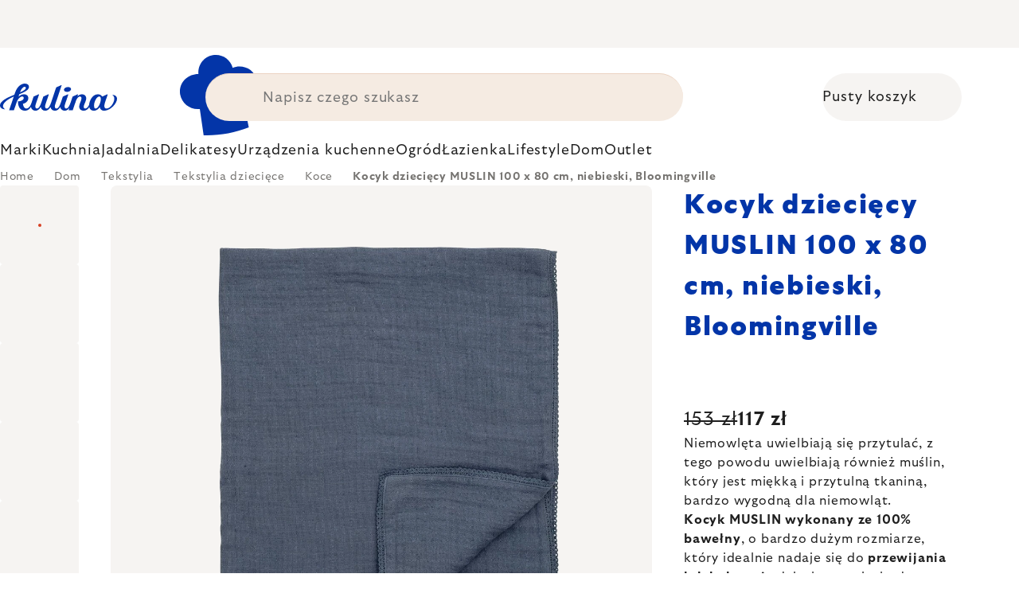

--- FILE ---
content_type: text/html; charset=utf-8
request_url: https://www.kulina.pl/dzieciece-koc-muslin-bloomingville-100-x-80-cm-niebieski/
body_size: 43195
content:
<!doctype html><html lang="pl" dir="ltr" class="header-background-light external-fonts-loaded"><head><meta charset="utf-8" /><meta name="viewport" content="width=device-width,initial-scale=1" /><title>Kocyk dziecięcy MUSLIN 100 x 80 cm, niebieski, Bloomingville  🔵  117 zł</title><link rel="preconnect" href="https://cdn.myshoptet.com" /><link rel="dns-prefetch" href="https://cdn.myshoptet.com" /><link rel="preload" href="https://cdn.myshoptet.com/prj/dist/master/cms/libs/jquery/jquery-1.11.3.min.js" as="script" /><script>
dataLayer = [];
dataLayer.push({'shoptet' : {
    "pageId": 3665,
    "pageType": "productDetail",
    "currency": "PLN",
    "currencyInfo": {
        "decimalSeparator": ",",
        "exchangeRate": 1,
        "priceDecimalPlaces": 0,
        "symbol": "z\u0142",
        "symbolLeft": 0,
        "thousandSeparator": " "
    },
    "language": "pl",
    "projectId": 393432,
    "product": {
        "id": 62249,
        "guid": "66feb306-49eb-4b39-8bd5-d741b60ba4ec",
        "hasVariants": false,
        "codes": [
            {
                "code": "BV82058089"
            }
        ],
        "code": "BV82058089",
        "name": "Kocyk dzieci\u0119cy MUSLIN 100 x 80 cm, niebieski, Bloomingville",
        "appendix": "",
        "weight": "0.1",
        "manufacturer": "Bloomingville",
        "manufacturerGuid": "1EF5333B2E9A6938B9F9DA0BA3DED3EE",
        "currentCategory": "Dom | Tekstylia | Tekstylia dzieci\u0119ce | Koce dla dzieci",
        "currentCategoryGuid": "2e5e55ba-8360-4469-8144-3d76c7b26672",
        "defaultCategory": "Dom | Tekstylia | Tekstylia dzieci\u0119ce | Koce dla dzieci",
        "defaultCategoryGuid": "2e5e55ba-8360-4469-8144-3d76c7b26672",
        "currency": "PLN",
        "priceWithVat": 117
    },
    "stocks": [
        {
            "id": "ext",
            "title": "Magazyn",
            "isDeliveryPoint": 0,
            "visibleOnEshop": 1
        }
    ],
    "cartInfo": {
        "id": null,
        "freeShipping": false,
        "freeShippingFrom": 0,
        "leftToFreeGift": {
            "formattedPrice": "0 z\u0142",
            "priceLeft": 0
        },
        "freeGift": false,
        "leftToFreeShipping": {
            "priceLeft": 0,
            "dependOnRegion": 0,
            "formattedPrice": "0 z\u0142"
        },
        "discountCoupon": [],
        "getNoBillingShippingPrice": {
            "withoutVat": 0,
            "vat": 0,
            "withVat": 0
        },
        "cartItems": [],
        "taxMode": "ORDINARY"
    },
    "cart": [],
    "customer": {
        "priceRatio": 1,
        "priceListId": 1,
        "groupId": null,
        "registered": false,
        "mainAccount": false
    }
}});
</script>

<!-- Google Tag Manager -->
<script>(function(w,d,s,l,i){w[l]=w[l]||[];w[l].push({'gtm.start':
new Date().getTime(),event:'gtm.js'});var f=d.getElementsByTagName(s)[0],
j=d.createElement(s),dl=l!='dataLayer'?'&l='+l:'';j.async=true;j.src=
'https://www.googletagmanager.com/gtm.js?id='+i+dl;f.parentNode.insertBefore(j,f);
})(window,document,'script','dataLayer','GTM-P5Z3NKV');</script>
<!-- End Google Tag Manager -->

<meta property="og:type" content="website"><meta property="og:site_name" content="kulina.pl"><meta property="og:url" content="https://www.kulina.pl/dzieciece-koc-muslin-bloomingville-100-x-80-cm-niebieski/"><meta property="og:title" content="Kocyk dziecięcy MUSLIN 100 x 80 cm, niebieski, Bloomingville  🔵  117 zł"><meta name="author" content="Kulina.pl"><meta name="web_author" content="Shoptet.cz"><meta name="dcterms.rightsHolder" content="www.kulina.pl"><meta name="robots" content="index,follow"><meta property="og:image" content="https://cdn.myshoptet.com/usr/www.kulina.pl/user/shop/big/62249_kocyk-dzieciecy-muslin-100-x-80-cm--niebieski--bloomingville.jpg?6914ea4e"><meta property="og:description" content="Poszukujesz jakości? ▶ Kocyk dziecięcy MUSLIN 100 x 80 cm, niebieski, Bloomingville ▪️ Wybór ekspertów ▪️ Wysyłka natychmiastowa ▪️ 100 dni na darmowy zwrot  ▪️ Opinie klientów ▶ Zamów już dziś na Kulina.pl!"><meta name="description" content="Poszukujesz jakości? ▶ Kocyk dziecięcy MUSLIN 100 x 80 cm, niebieski, Bloomingville ▪️ Wybór ekspertów ▪️ Wysyłka natychmiastowa ▪️ 100 dni na darmowy zwrot  ▪️ Opinie klientów ▶ Zamów już dziś na Kulina.pl!"><meta property="product:price:amount" content="117"><meta property="product:price:currency" content="PLN"><style>:root {--color-primary: #383533;--color-primary-h: 24;--color-primary-s: 5%;--color-primary-l: 21%;--color-primary-hover: #000000;--color-primary-hover-h: 0;--color-primary-hover-s: 0%;--color-primary-hover-l: 0%;--color-secondary: #c73d1b;--color-secondary-h: 12;--color-secondary-s: 76%;--color-secondary-l: 44%;--color-secondary-hover: #e24019;--color-secondary-hover-h: 12;--color-secondary-hover-s: 80%;--color-secondary-hover-l: 49%;--color-tertiary: #383533;--color-tertiary-h: 24;--color-tertiary-s: 5%;--color-tertiary-l: 21%;--color-tertiary-hover: #383533;--color-tertiary-hover-h: 24;--color-tertiary-hover-s: 5%;--color-tertiary-hover-l: 21%;--color-header-background: #ffffff;--template-font: "sans-serif";--template-headings-font: "sans-serif";--header-background-url: none;--cookies-notice-background: #1A1937;--cookies-notice-color: #F8FAFB;--cookies-notice-button-hover: #f5f5f5;--cookies-notice-link-hover: #27263f;--templates-update-management-preview-mode-content: "Podgląd aktualizacji szablonu jest aktywny w Twojej przeglądarce."}</style>
    <script>var shoptet = shoptet || {};</script>
    <script src="https://cdn.myshoptet.com/prj/dist/master/shop/dist/main-3g-header.js.05f199e7fd2450312de2.js"></script>
<!-- User include --><!-- api 426(80) html code header -->
<style> :root { --dklab-lastvisited-background-color: #FFFFFF; } </style>
<!-- api 428(82) html code header -->
<style>
        :root {
            --dklab-favourites-flag-color: #D22B00;
            --dklab-favourites-flag-text-color: #FFFFFF;
            --dklab-favourites-add-text-color: #000000;            
            --dklab-favourites-remove-text-color: #D22B00;            
            --dklab-favourites-add-text-detail-color: #000000;            
            --dklab-favourites-remove-text-detail-color: #D22B00;            
            --dklab-favourites-header-icon-color: #000000;            
            --dklab-favourites-counter-color: #000000;            
        } </style>
<!-- api 498(150) html code header -->
<script async src="https://scripts.luigisbox.tech/LBX-206789.js"></script><meta name="luigisbox-tracker-id" content="181551-206789,pl"/><script type="text/javascript">const isPlpEnabled = sessionStorage.getItem('lbPlpEnabled') === 'true';if (isPlpEnabled) {const style = document.createElement("style");style.type = "text/css";style.id = "lb-plp-style";style.textContent = `body.type-category #content-wrapper,body.type-search #content-wrapper,body.type-category #content,body.type-search #content,body.type-category #content-in,body.type-search #content-in,body.type-category #main-in,body.type-search #main-in {min-height: 100vh;}body.type-category #content-wrapper > *,body.type-search #content-wrapper > *,body.type-category #content > *,body.type-search #content > *,body.type-category #content-in > *,body.type-search #content-in > *,body.type-category #main-in > *,body.type-search #main-in > * {display: none;}`;document.head.appendChild(style);}</script>
<!-- api 1012(643) html code header -->
<style data-purpose="gopay-hiding-apple-pay">
	div[data-guid="75e10144-8da7-11ed-b7ab-ae0966dd538a"] {
		display: none
	}
</style>
<!-- api 608(256) html code header -->
<link rel="stylesheet" href="https://cdn.myshoptet.com/usr/api2.dklab.cz/user/documents/_doplnky/bannery/393432/5485/393432_5485.css" type="text/css" /><style>
        :root {
            --dklab-bannery-b-hp-padding: 15px;
            --dklab-bannery-b-hp-box-padding: 0px;
            --dklab-bannery-b-hp-big-screen: 33.333%;
            --dklab-bannery-b-hp-medium-screen: 33.333%;
            --dklab-bannery-b-hp-small-screen: 33.333%;
            --dklab-bannery-b-hp-tablet-screen: 33.333%;
            --dklab-bannery-b-hp-mobile-screen: 100%;

            --dklab-bannery-i-hp-icon-color: #000000;
            --dklab-bannery-i-hp-color: #000000;
            --dklab-bannery-i-hp-background: #FFFFFF;            
            
            --dklab-bannery-i-d-icon-color: #000000;
            --dklab-bannery-i-d-color: #000000;
            --dklab-bannery-i-d-background: #FFFFFF;


            --dklab-bannery-i-hp-w-big-screen: 4;
            --dklab-bannery-i-hp-w-medium-screen: 4;
            --dklab-bannery-i-hp-w-small-screen: 4;
            --dklab-bannery-i-hp-w-tablet-screen: 4;
            --dklab-bannery-i-hp-w-mobile-screen: 2;
            
            --dklab-bannery-i-d-w-big-screen: 4;
            --dklab-bannery-i-d-w-medium-screen: 4;
            --dklab-bannery-i-d-w-small-screen: 4;
            --dklab-bannery-i-d-w-tablet-screen: 4;
            --dklab-bannery-i-d-w-mobile-screen: 2;

        }</style>
<!-- api 1004(637) html code header -->
<script>
                /* Ellity */      
                /* Compatibility */
                     
      window.mehub = window.mehub || {};
      window.mehub.bonus = {
        businessId: '0a05a7e0-4e4c-4d69-8de5-96ebe965319e',
        addonId: 'c08daf7b-ee5c-407c-9277-9f8b35222318'
      }
    
                /* Latest */
                           
      window.ellity = window.ellity || {};
      window.ellity.bonus = {
        businessId: '0a05a7e0-4e4c-4d69-8de5-96ebe965319e',
        addonId: 'c08daf7b-ee5c-407c-9277-9f8b35222318'
      }
    
                /* Extensions */
                
        window.ellity.gifts = {
          giftCodes: ["GIFT0003","GIFT1022","GIFT1023","GIFT0011","GIFT1024","GIFT0001"],
          mode: "surprise",
          giftModes: {"GIFT0003":"surprise","GIFT1022":"surprise","GIFT1023":"surprise","GIFT0011":"surprise","GIFT1024":"surprise","GIFT0001":"surprise"},
          enabled: true,
        }

        window.document.documentElement.classList.add('ellity-gifts-enabled')
      
                </script>
<!-- api html code header -->
<meta name="google-site-verification" content="XJR9MoSsStJuuBw4KZ7eKFJs8oVKQOyqqVak_DklZ9U" />
<meta name="facebook-domain-verification" content="vozbtuk0nluhpfxqzb09w84wbqknex" />
<meta name="p:domain_verify" content="e1294ffc174c3b703e43c75d14773885"/>

<script async src="https://scripts.luigisbox.tech/LBX-206789.js"></script>

<link rel="stylesheet" href="https://cdn.myshoptet.com/usr/361817.myshoptet.com/user/documents/dklab-fl/css/style_dklab_font-primary.min.css?v=1768692310" /><link rel="preconnect" href="https://fonts.googleapis.com">
<link rel="preconnect" href="https://fonts.gstatic.com" crossorigin>

<link rel="dns-prefetch" href="//live.luigisbox.tech">

<script>
//mark nemazat
window.globalCarriersDayShift = "0";
window.uploadedMark = "1768692310";
window.idEshop = "14";
window.brandsGuid = "50f9c2c5-7ce5-11eb-ac23-ac1f6b0076ec";
window.bannersHp = {"n":3,"c":"is-template2"};
window.bannersPlp = ["54c078e1-7ce5-11eb-ac23-ac1f6b0076ec","54e38bbf-7ce5-11eb-ac23-ac1f6b0076ec","554c3ec4-7ce5-11eb-ac23-ac1f6b0076ec","689bc444-7ce5-11eb-ac23-ac1f6b0076ec","4e3c5e9a-5350-11ec-ac23-ac1f6b0076ec","0eb06335-05e3-4f98-b8b9-1b1bc778a534"];
</script>

<script src="https://cdn.myshoptet.com/usr/361817.myshoptet.com/user/documents/dklab-fl/js/script_dklab_moves.min.js?v=1768692310" ></script>

<link rel="stylesheet" href="https://cdn.myshoptet.com/usr/361817.myshoptet.com/user/documents/dklab-fl/css/style_dklab.min.css?v=1768692310" />
<link rel="stylesheet" href="https://cdn.myshoptet.com/usr/www.kulina.cz/user/documents/cookies/cookieconsent.css?v=1768692310" />
<script src="https://cdn.myshoptet.com/usr/www.kulina.cz/user/documents/dklab/project/datalayers/static/static-14.js?v=1768692310"></script>
<script src="https://cdn.myshoptet.com/usr/www.kulina.cz/user/documents/dklab/project/datalayers/lang/lang-14.js?v=1768692310"></script>
<script src="https://cdn.myshoptet.com/usr/361817.myshoptet.com/user/documents/dklab-fl/_templates/js/templates-luigis-box.js?v=1768692310"></script>
<script src="https://cdn.myshoptet.com/usr/www.kulina.cz/user/documents/dklab/project/banners/14.js?v=1768692310"></script>
<script src="https://cdn.myshoptet.com/usr/www.kulina.cz/user/documents/dklab/project/banners/categoriesPair/14.js?v=1768692310"></script>

<script src="https://cdn.luigisbox.tech/autocomplete.js" async="async" ></script>
<script src="https://cdn.luigisbox.tech/search.js" async="async" ></script>
<script src="https://cdn.luigisbox.tech/recco.js" async="async" ></script>

<style>
/* Fix pro zobrazení banneru v kategorii na celou šířku */
#content .dklabBanplusKategorie {grid-column: 1 / -1;}
</style>

<!-- Recenze DL -->
<script src="https://cdn.myshoptet.com/usr/www.kulina.cz/user/documents/dklab/project/reviews/14.js?v=1768692310"></script>

<script src="https://unpkg.com/masonry-layout@4/dist/masonry.pkgd.min.js"></script>

<script type="text/javascript">
var date = new Date(); 
date.setMilliseconds(0); date.setSeconds(0); date.setMinutes(Math.round(date.getMinutes() / 5) * 5);
var jsProductsCountFile = 'https://cdn.myshoptet.com/usr/www.kulina.cz/user/documents/dklab/project/products_count/14.js?v=' + date.getTime();
var productsCountScriptEl = document.createElement("script");
(function (attrs) { Object.keys(attrs).forEach(function (key) { productsCountScriptEl.setAttribute(key, attrs[key]); }); })
({"src":jsProductsCountFile, "type":"text/javascript", "async":true, "charset":"utf-8"});
document.getElementsByTagName("head")[0].appendChild(productsCountScriptEl);  
</script>


<script src="https://cdn-widgetsrepository.yotpo.com/v1/loader/fvMejrcATu3cFr27XoDJUmF7uHRN10yPj2Uzg45w" async></script>

<style>
body.ordering-process.id--17 span.dkLabDoruceniText {
    display: none;
}
</style>
<!-- service 608(256) html code header -->
<link rel="stylesheet" href="https://cdn.myshoptet.com/usr/api.dklab.cz/user/documents/fontawesome/css/all.css?v=1.02" type="text/css" />
<!-- service 619(267) html code header -->
<link href="https://cdn.myshoptet.com/usr/fvstudio.myshoptet.com/user/documents/addons/cartupsell.min.css?24.11.1" rel="stylesheet">
<!-- service 1004(637) html code header -->
<script src="https://mehub-framework.web.app/main.bundle.js?v=1"></script>
<!-- service 428(82) html code header -->
<style>
@font-face {
    font-family: 'oblibene';
    src:  url('https://cdn.myshoptet.com/usr/api2.dklab.cz/user/documents/_doplnky/oblibene/font/oblibene.eot?v1');
    src:  url('https://cdn.myshoptet.com/usr/api2.dklab.cz/user/documents/_doplnky/oblibene/font/oblibene.eot?v1#iefix') format('embedded-opentype'),
    url('https://cdn.myshoptet.com/usr/api2.dklab.cz/user/documents/_doplnky/oblibene/font/oblibene.ttf?v1') format('truetype'),
    url('https://cdn.myshoptet.com/usr/api2.dklab.cz/user/documents/_doplnky/oblibene/font/oblibene.woff?v1') format('woff'),
    url('https://cdn.myshoptet.com/usr/api2.dklab.cz/user/documents/_doplnky/oblibene/font/oblibene.svg?v1') format('svg');
    font-weight: normal;
    font-style: normal;
}
</style>
<script>
var dklabFavIndividual;
</script>
<!-- /User include --><link rel="shortcut icon" href="/favicon.ico" type="image/x-icon" /><link rel="canonical" href="https://www.kulina.pl/dzieciece-koc-muslin-bloomingville-100-x-80-cm-niebieski/" /><script>!function(){var t={9196:function(){!function(){var t=/\[object (Boolean|Number|String|Function|Array|Date|RegExp)\]/;function r(r){return null==r?String(r):(r=t.exec(Object.prototype.toString.call(Object(r))))?r[1].toLowerCase():"object"}function n(t,r){return Object.prototype.hasOwnProperty.call(Object(t),r)}function e(t){if(!t||"object"!=r(t)||t.nodeType||t==t.window)return!1;try{if(t.constructor&&!n(t,"constructor")&&!n(t.constructor.prototype,"isPrototypeOf"))return!1}catch(t){return!1}for(var e in t);return void 0===e||n(t,e)}function o(t,r,n){this.b=t,this.f=r||function(){},this.d=!1,this.a={},this.c=[],this.e=function(t){return{set:function(r,n){u(c(r,n),t.a)},get:function(r){return t.get(r)}}}(this),i(this,t,!n);var e=t.push,o=this;t.push=function(){var r=[].slice.call(arguments,0),n=e.apply(t,r);return i(o,r),n}}function i(t,n,o){for(t.c.push.apply(t.c,n);!1===t.d&&0<t.c.length;){if("array"==r(n=t.c.shift()))t:{var i=n,a=t.a;if("string"==r(i[0])){for(var f=i[0].split("."),s=f.pop(),p=(i=i.slice(1),0);p<f.length;p++){if(void 0===a[f[p]])break t;a=a[f[p]]}try{a[s].apply(a,i)}catch(t){}}}else if("function"==typeof n)try{n.call(t.e)}catch(t){}else{if(!e(n))continue;for(var l in n)u(c(l,n[l]),t.a)}o||(t.d=!0,t.f(t.a,n),t.d=!1)}}function c(t,r){for(var n={},e=n,o=t.split("."),i=0;i<o.length-1;i++)e=e[o[i]]={};return e[o[o.length-1]]=r,n}function u(t,o){for(var i in t)if(n(t,i)){var c=t[i];"array"==r(c)?("array"==r(o[i])||(o[i]=[]),u(c,o[i])):e(c)?(e(o[i])||(o[i]={}),u(c,o[i])):o[i]=c}}window.DataLayerHelper=o,o.prototype.get=function(t){var r=this.a;t=t.split(".");for(var n=0;n<t.length;n++){if(void 0===r[t[n]])return;r=r[t[n]]}return r},o.prototype.flatten=function(){this.b.splice(0,this.b.length),this.b[0]={},u(this.a,this.b[0])}}()}},r={};function n(e){var o=r[e];if(void 0!==o)return o.exports;var i=r[e]={exports:{}};return t[e](i,i.exports,n),i.exports}n.n=function(t){var r=t&&t.__esModule?function(){return t.default}:function(){return t};return n.d(r,{a:r}),r},n.d=function(t,r){for(var e in r)n.o(r,e)&&!n.o(t,e)&&Object.defineProperty(t,e,{enumerable:!0,get:r[e]})},n.o=function(t,r){return Object.prototype.hasOwnProperty.call(t,r)},function(){"use strict";n(9196)}()}();</script>    <!-- Global site tag (gtag.js) - Google Analytics -->
    <script async src="https://www.googletagmanager.com/gtag/js?id=G-1CFLQ6J8HL"></script>
    <script>
        
        window.dataLayer = window.dataLayer || [];
        function gtag(){dataLayer.push(arguments);}
        

        
        gtag('js', new Date());

        
                gtag('config', 'G-1CFLQ6J8HL', {"groups":"GA4","send_page_view":false,"content_group":"productDetail","currency":"PLN","page_language":"pl"});
        
                gtag('config', 'AW-942991808', {"allow_enhanced_conversions":true});
        
        
        
        
        
                    gtag('event', 'page_view', {"send_to":"GA4","page_language":"pl","content_group":"productDetail","currency":"PLN"});
        
                gtag('set', 'currency', 'PLN');

        gtag('event', 'view_item', {
            "send_to": "UA",
            "items": [
                {
                    "id": "BV82058089",
                    "name": "Kocyk dzieci\u0119cy MUSLIN 100 x 80 cm, niebieski, Bloomingville",
                    "category": "Dom \/ Tekstylia \/ Tekstylia dzieci\u0119ce \/ Koce dla dzieci",
                                        "brand": "Bloomingville",
                                                            "price": 95
                }
            ]
        });
        
        
        
        
        
                    gtag('event', 'view_item', {"send_to":"GA4","page_language":"pl","content_group":"productDetail","value":95,"currency":"PLN","items":[{"item_id":"BV82058089","item_name":"Kocyk dzieci\u0119cy MUSLIN 100 x 80 cm, niebieski, Bloomingville","item_brand":"Bloomingville","item_category":"Dom","item_category2":"Tekstylia","item_category3":"Tekstylia dzieci\u0119ce","item_category4":"Koce dla dzieci","price":95,"quantity":1,"index":0}]});
        
        
        
        
        
        
        
        document.addEventListener('DOMContentLoaded', function() {
            if (typeof shoptet.tracking !== 'undefined') {
                for (var id in shoptet.tracking.bannersList) {
                    gtag('event', 'view_promotion', {
                        "send_to": "UA",
                        "promotions": [
                            {
                                "id": shoptet.tracking.bannersList[id].id,
                                "name": shoptet.tracking.bannersList[id].name,
                                "position": shoptet.tracking.bannersList[id].position
                            }
                        ]
                    });
                }
            }

            shoptet.consent.onAccept(function(agreements) {
                if (agreements.length !== 0) {
                    console.debug('gtag consent accept');
                    var gtagConsentPayload =  {
                        'ad_storage': agreements.includes(shoptet.config.cookiesConsentOptPersonalisation)
                            ? 'granted' : 'denied',
                        'analytics_storage': agreements.includes(shoptet.config.cookiesConsentOptAnalytics)
                            ? 'granted' : 'denied',
                                                                                                'ad_user_data': agreements.includes(shoptet.config.cookiesConsentOptPersonalisation)
                            ? 'granted' : 'denied',
                        'ad_personalization': agreements.includes(shoptet.config.cookiesConsentOptPersonalisation)
                            ? 'granted' : 'denied',
                        };
                    console.debug('update consent data', gtagConsentPayload);
                    gtag('consent', 'update', gtagConsentPayload);
                    dataLayer.push(
                        { 'event': 'update_consent' }
                    );
                }
            });
        });
    </script>
</head><body class="desktop id-3665 in-koce-dla-dzieci template-11 type-product type-detail one-column-body columns-4 blank-mode blank-mode-css ums_forms_redesign--off ums_a11y_category_page--on ums_discussion_rating_forms--off ums_flags_display_unification--on ums_a11y_login--off mobile-header-version-0">
        <div id="fb-root"></div>
        <script>
            window.fbAsyncInit = function() {
                FB.init({
//                    appId            : 'your-app-id',
                    autoLogAppEvents : true,
                    xfbml            : true,
                    version          : 'v19.0'
                });
            };
        </script>
        <script async defer crossorigin="anonymous" src="https://connect.facebook.net/pl_PL/sdk.js"></script>
<!-- Google Tag Manager (noscript) -->
<noscript><iframe src="https://www.googletagmanager.com/ns.html?id=GTM-P5Z3NKV"
height="0" width="0" style="display:none;visibility:hidden"></iframe></noscript>
<!-- End Google Tag Manager (noscript) -->

<a href="#content" class="skip-link sr-only">Przejść do treści</a><div class="overall-wrapper"><div class="site-msg information"><div class="container"><div class="text"><div class="c-top-banner top-banner-template" data-skelet=""></div></div><div class="close js-close-information-msg"></div></div></div><div class="user-action"><div class="container"><div class="user-action-in"><div class="user-action-login popup-widget login-widget"><div class="popup-widget-inner"><h2 id="loginHeading">Zaloguj się do swojego konta</h2><div id="customerLogin"><form action="/action/Customer/Login/" method="post" id="formLoginIncluded" class="csrf-enabled formLogin" data-testid="formLogin"><input type="hidden" name="referer" value="" /><div class="form-group"><div class="input-wrapper email js-validated-element-wrapper no-label"><input type="email" name="email" class="form-control" autofocus placeholder="Adres e-mail (np. jan@nowak.pl)" data-testid="inputEmail" autocomplete="email" required /></div></div><div class="form-group"><div class="input-wrapper password js-validated-element-wrapper no-label"><input type="password" name="password" class="form-control" placeholder="Hasło" data-testid="inputPassword" autocomplete="current-password" required /><span class="no-display">Nie możesz wypełnić tego pola</span><input type="text" name="surname" value="" class="no-display" /></div></div><div class="form-group"><div class="login-wrapper"><button type="submit" class="btn btn-secondary btn-text btn-login" data-testid="buttonSubmit">Zaloguj się</button><div class="password-helper"><a href="/rejestracja/" data-testid="signup" rel="nofollow">Zarejestruj się</a><a href="/centrum-klientow/zapomniane-haslo/" rel="nofollow">Nie pamiętam hasła</a></div></div></div><div class="social-login-buttons"><div class="social-login-buttons-divider"><span>lub</span></div><div class="form-group"><a href="/action/Social/login/?provider=Facebook" class="login-btn facebook" rel="nofollow"><span class="login-facebook-icon"></span><strong>Logowanie za pośrednictwem Facebook</strong></a></div><div class="form-group"><a href="/action/Social/login/?provider=Google" class="login-btn google" rel="nofollow"><span class="login-google-icon"></span><strong>Logowanie za pośrednictwem Google</strong></a></div></div></form>
</div></div></div>
    <div id="cart-widget" class="user-action-cart popup-widget cart-widget loader-wrapper" data-testid="popupCartWidget" role="dialog" aria-hidden="true"><div class="popup-widget-inner cart-widget-inner place-cart-here"><div class="loader-overlay"><div class="loader"></div></div></div><div class="cart-widget-button"><a href="/koszyk/" class="btn btn-conversion" id="continue-order-button" rel="nofollow" data-testid="buttonNextStep">Przejdź do koszyka</a></div></div></div>
</div></div><div class="top-navigation-bar" data-testid="topNavigationBar">

    <div class="container">

        <div class="top-navigation-contacts">
            <strong>Wsparcie klienta:</strong><a href="tel:+48226887807" class="project-phone" aria-label="Zadzwonić na +48226887807" data-testid="contactboxPhone"><span>+48 22 688 78 07</span></a><a href="mailto:info@kulina.pl" class="project-email" data-testid="contactboxEmail"><span>info@kulina.pl</span></a>        </div>

                            <div class="top-navigation-menu">
                <div class="top-navigation-menu-trigger"></div>
                <ul class="top-navigation-bar-menu">
                                            <li class="top-navigation-menu-item-external-21">
                            <a href="/kulina-2/dlaczego-kulina/">Dlaczego Kulina?</a>
                        </li>
                                            <li class="top-navigation-menu-item-external-18">
                            <a href="/kulina-2/o-nas/">O nas</a>
                        </li>
                                            <li class="top-navigation-menu-item-695">
                            <a href="/shop/">Wszystko o zakupach</a>
                        </li>
                                    </ul>
                <ul class="top-navigation-bar-menu-helper"></ul>
            </div>
        
        <div class="top-navigation-tools">
            <div class="responsive-tools">
                <a href="#" class="toggle-window" data-target="search" aria-label="Szukaj" data-testid="linkSearchIcon"></a>
                                                            <a href="#" class="toggle-window" data-target="login"></a>
                                                    <a href="#" class="toggle-window" data-target="navigation" aria-label="Menu" data-testid="hamburgerMenu"></a>
            </div>
                        <a href="/zaloguj-sie/?backTo=%2Fdzieciece-koc-muslin-bloomingville-100-x-80-cm-niebieski%2F" class="top-nav-button top-nav-button-login primary login toggle-window" data-target="login" data-testid="signin" rel="nofollow"><span>Zaloguj się</span></a>        </div>

    </div>

</div>
<header id="header"><div class="container navigation-wrapper">
    <div class="header-top">
        <div class="site-name-wrapper">
            <div class="site-name"><a href="/" data-testid="linkWebsiteLogo"><img src="https://cdn.myshoptet.com/usr/www.kulina.pl/user/logos/logo-blue.svg" alt="Kulina.pl" fetchpriority="low" /></a></div>        </div>
        <div class="search" itemscope itemtype="https://schema.org/WebSite">
            <meta itemprop="headline" content="Koce dla dzieci"/><meta itemprop="url" content="https://www.kulina.pl"/><meta itemprop="text" content="Poszukujesz jakości? ▶ Kocyk dziecięcy MUSLIN 100 x 80 cm, niebieski, Bloomingville ▪️ Wybór ekspertów ▪️ Wysyłka natychmiastowa ▪️ 100 dni na darmowy zwrot ▪️ Opinie klientów ▶ Zamów już dziś na Kulina.pl!"/>            <form action="/action/ProductSearch/prepareString/" method="post"
    id="formSearchForm" class="search-form compact-form js-search-main"
    itemprop="potentialAction" itemscope itemtype="https://schema.org/SearchAction" data-testid="searchForm">
    <fieldset>
        <meta itemprop="target"
            content="https://www.kulina.pl/wyszukiwanie/?string={string}"/>
        <input type="hidden" name="language" value="pl"/>
        
            
<input
    type="search"
    name="string"
        class="query-input form-control search-input js-search-input"
    placeholder="Napisz czego szukasz"
    autocomplete="off"
    required
    itemprop="query-input"
    aria-label="Wyszukiwanie"
    data-testid="searchInput"
>
            <button type="submit" class="btn btn-default" data-testid="searchBtn">Szukaj</button>
        
    </fieldset>
</form>
        </div>
        <div class="navigation-buttons">
                
    <a href="/koszyk/" class="btn btn-icon toggle-window cart-count" data-target="cart" data-hover="true" data-redirect="true" data-testid="headerCart" rel="nofollow" aria-haspopup="dialog" aria-expanded="false" aria-controls="cart-widget">
        
                <span class="sr-only">Koszyk</span>
        
            <span class="cart-price visible-lg-inline-block" data-testid="headerCartPrice">
                                    Pusty koszyk                            </span>
        
    
            </a>
        </div>
    </div>
    <nav id="navigation" aria-label="Menu główne" data-collapsible="true"><div class="navigation-in menu"><ul class="menu-level-1" role="menubar" data-testid="headerMenuItems"><li class="menu-item-1784 ext" role="none"><a href="/inspiracje/" data-testid="headerMenuItem" role="menuitem" aria-haspopup="true" aria-expanded="false"><b>Inspiracje</b><span class="submenu-arrow"></span></a><ul class="menu-level-2" aria-label="Inspiracje" tabindex="-1" role="menu"><li class="menu-item-2453 has-third-level" role="none"><a href="/campaign/" class="menu-image" data-testid="headerMenuItem" tabindex="-1" aria-hidden="true"><img src="data:image/svg+xml,%3Csvg%20width%3D%22140%22%20height%3D%22100%22%20xmlns%3D%22http%3A%2F%2Fwww.w3.org%2F2000%2Fsvg%22%3E%3C%2Fsvg%3E" alt="" aria-hidden="true" width="140" height="100"  data-src="https://cdn.myshoptet.com/prj/dist/master/cms/templates/frontend_templates/00/img/folder.svg" fetchpriority="low" /></a><div><a href="/campaign/" data-testid="headerMenuItem" role="menuitem"><span>Temat miesiąca</span></a>
                                                    <ul class="menu-level-3" role="menu">
                                                                    <li class="menu-item-8808" role="none">
                                        <a href="/mill-mortar-collections/" data-testid="headerMenuItem" role="menuitem">
                                            Mill &amp; Mortar Collections</a>,                                    </li>
                                                                    <li class="menu-item-4446" role="none">
                                        <a href="/pf-sale/" data-testid="headerMenuItem" role="menuitem">
                                            Noworoczne rabaty</a>,                                    </li>
                                                                    <li class="menu-item-8705" role="none">
                                        <a href="/circulon-scratchdefense/" data-testid="headerMenuItem" role="menuitem">
                                            Circulon ScratchDefense</a>,                                    </li>
                                                                    <li class="menu-item-8636" role="none">
                                        <a href="/scandi-design/" data-testid="headerMenuItem" role="menuitem">
                                            Scandi design</a>,                                    </li>
                                                                    <li class="menu-item-7286" role="none">
                                        <a href="/grill-party/" data-testid="headerMenuItem" role="menuitem">
                                            Grill party</a>,                                    </li>
                                                                    <li class="menu-item-5244" role="none">
                                        <a href="/kulina-fest/" data-testid="headerMenuItem" role="menuitem">
                                            Kulina Fest</a>,                                    </li>
                                                                    <li class="menu-item-5247" role="none">
                                        <a href="/electrofest/" data-testid="headerMenuItem" role="menuitem">
                                            Electrofest</a>,                                    </li>
                                                                    <li class="menu-item-5859" role="none">
                                        <a href="/mij-collections/" data-testid="headerMenuItem" role="menuitem">
                                            MIJ Collections</a>,                                    </li>
                                                                    <li class="menu-item-5184" role="none">
                                        <a href="/pinkmania/" data-testid="headerMenuItem" role="menuitem">
                                            Pinkmania</a>,                                    </li>
                                                                    <li class="menu-item-6279" role="none">
                                        <a href="/db-steel/" data-testid="headerMenuItem" role="menuitem">
                                            Patelnie stalowe de Buyer</a>,                                    </li>
                                                                    <li class="menu-item-5953" role="none">
                                        <a href="/hero-month/" data-testid="headerMenuItem" role="menuitem">
                                            Okazje miesiąca</a>                                    </li>
                                                            </ul>
                        </div></li><li class="menu-item-2609" role="none"><a href="/shopping-guide-2/" class="menu-image" data-testid="headerMenuItem" tabindex="-1" aria-hidden="true"><img src="data:image/svg+xml,%3Csvg%20width%3D%22140%22%20height%3D%22100%22%20xmlns%3D%22http%3A%2F%2Fwww.w3.org%2F2000%2Fsvg%22%3E%3C%2Fsvg%3E" alt="" aria-hidden="true" width="140" height="100"  data-src="https://cdn.myshoptet.com/prj/dist/master/cms/templates/frontend_templates/00/img/folder.svg" fetchpriority="low" /></a><div><a href="/shopping-guide-2/" data-testid="headerMenuItem" role="menuitem"><span>Poradnik zakupowy</span></a>
                        </div></li><li class="menu-item-1823" role="none"><a href="/black-friday/" class="menu-image" data-testid="headerMenuItem" tabindex="-1" aria-hidden="true"><img src="data:image/svg+xml,%3Csvg%20width%3D%22140%22%20height%3D%22100%22%20xmlns%3D%22http%3A%2F%2Fwww.w3.org%2F2000%2Fsvg%22%3E%3C%2Fsvg%3E" alt="" aria-hidden="true" width="140" height="100"  data-src="https://cdn.myshoptet.com/prj/dist/master/cms/templates/frontend_templates/00/img/folder.svg" fetchpriority="low" /></a><div><a href="/black-friday/" data-testid="headerMenuItem" role="menuitem"><span>Black Friday</span></a>
                        </div></li><li class="menu-item-4377" role="none"><a href="/advent/" class="menu-image" data-testid="headerMenuItem" tabindex="-1" aria-hidden="true"><img src="data:image/svg+xml,%3Csvg%20width%3D%22140%22%20height%3D%22100%22%20xmlns%3D%22http%3A%2F%2Fwww.w3.org%2F2000%2Fsvg%22%3E%3C%2Fsvg%3E" alt="" aria-hidden="true" width="140" height="100"  data-src="https://cdn.myshoptet.com/prj/dist/master/cms/templates/frontend_templates/00/img/folder.svg" fetchpriority="low" /></a><div><a href="/advent/" data-testid="headerMenuItem" role="menuitem"><span>Święta</span></a>
                        </div></li><li class="menu-item-2561 has-third-level" role="none"><a href="/our-tips/" class="menu-image" data-testid="headerMenuItem" tabindex="-1" aria-hidden="true"><img src="data:image/svg+xml,%3Csvg%20width%3D%22140%22%20height%3D%22100%22%20xmlns%3D%22http%3A%2F%2Fwww.w3.org%2F2000%2Fsvg%22%3E%3C%2Fsvg%3E" alt="" aria-hidden="true" width="140" height="100"  data-src="https://cdn.myshoptet.com/prj/dist/master/cms/templates/frontend_templates/00/img/folder.svg" fetchpriority="low" /></a><div><a href="/our-tips/" data-testid="headerMenuItem" role="menuitem"><span>Nasze rady</span></a>
                                                    <ul class="menu-level-3" role="menu">
                                                                    <li class="menu-item-8883" role="none">
                                        <a href="/wmf-pans/" data-testid="headerMenuItem" role="menuitem">
                                            WMF Pans</a>,                                    </li>
                                                                    <li class="menu-item-2456" role="none">
                                        <a href="/week-mind/" data-testid="headerMenuItem" role="menuitem">
                                            Tydzień dla duszy</a>,                                    </li>
                                                                    <li class="menu-item-2603" role="none">
                                        <a href="/severin-grills/" data-testid="headerMenuItem" role="menuitem">
                                            Grillowanie z marką Severin</a>,                                    </li>
                                                                    <li class="menu-item-4229" role="none">
                                        <a href="/tefal-ingenio/" data-testid="headerMenuItem" role="menuitem">
                                            Tefal Ingenio - inteligentne naczynia</a>,                                    </li>
                                                                    <li class="menu-item-2567" role="none">
                                        <a href="/brabantia-tips/" data-testid="headerMenuItem" role="menuitem">
                                            Inspiracje Brabantia</a>,                                    </li>
                                                                    <li class="menu-item-2330" role="none">
                                        <a href="/bestsellers/" data-testid="headerMenuItem" role="menuitem">
                                            Bestsellery</a>,                                    </li>
                                                                    <li class="menu-item-1787" role="none">
                                        <a href="/gift-guide/" data-testid="headerMenuItem" role="menuitem">
                                            Poradnik prezentowy</a>,                                    </li>
                                                                    <li class="menu-item-4389" role="none">
                                        <a href="/advent-deco/" data-testid="headerMenuItem" role="menuitem">
                                            Wszystko na święta</a>,                                    </li>
                                                                    <li class="menu-item-7031" role="none">
                                        <a href="/xmas-checklist/" data-testid="headerMenuItem" role="menuitem">
                                            Świąteczna lista kontrolna</a>,                                    </li>
                                                                    <li class="menu-item-1355" role="none">
                                        <a href="/kupony-prezentowe/" data-testid="headerMenuItem" role="menuitem">
                                            Kupony prezentowe</a>,                                    </li>
                                                                    <li class="menu-item-4440" role="none">
                                        <a href="/db/" data-testid="headerMenuItem" role="menuitem">
                                            Dni de Buyer</a>,                                    </li>
                                                                    <li class="menu-item-4275" role="none">
                                        <a href="/coffee-days/" data-testid="headerMenuItem" role="menuitem">
                                            Dni kawy</a>                                    </li>
                                                            </ul>
                        </div></li></ul></li>
<li class="menu-item-1613" role="none"><a href="/new-in/" data-testid="headerMenuItem" role="menuitem" aria-expanded="false"><b>Nowości</b></a></li>
<li class="menu-item-719 ext" role="none"><a href="/marki/" data-testid="headerMenuItem" role="menuitem" aria-haspopup="true" aria-expanded="false"><b>Marki</b><span class="submenu-arrow"></span></a><ul class="menu-level-2" aria-label="Marki" tabindex="-1" role="menu"><li class="menu-item-8805" role="none"><a href="/ac-perchs-thehandel/" class="menu-image" data-testid="headerMenuItem" tabindex="-1" aria-hidden="true"><img src="data:image/svg+xml,%3Csvg%20width%3D%22140%22%20height%3D%22100%22%20xmlns%3D%22http%3A%2F%2Fwww.w3.org%2F2000%2Fsvg%22%3E%3C%2Fsvg%3E" alt="" aria-hidden="true" width="140" height="100"  data-src="https://cdn.myshoptet.com/prj/dist/master/cms/templates/frontend_templates/00/img/folder.svg" fetchpriority="low" /></a><div><a href="/ac-perchs-thehandel/" data-testid="headerMenuItem" role="menuitem"><span>A.C. Perch&#039;s Thehandel</span></a>
                        </div></li><li class="menu-item-1589" role="none"><a href="/akai/" class="menu-image" data-testid="headerMenuItem" tabindex="-1" aria-hidden="true"><img src="data:image/svg+xml,%3Csvg%20width%3D%22140%22%20height%3D%22100%22%20xmlns%3D%22http%3A%2F%2Fwww.w3.org%2F2000%2Fsvg%22%3E%3C%2Fsvg%3E" alt="" aria-hidden="true" width="140" height="100"  data-src="https://cdn.myshoptet.com/prj/dist/master/cms/templates/frontend_templates/00/img/folder.svg" fetchpriority="low" /></a><div><a href="/akai/" data-testid="headerMenuItem" role="menuitem"><span>Akai</span></a>
                        </div></li><li class="menu-item-2336" role="none"><a href="/alessi/" class="menu-image" data-testid="headerMenuItem" tabindex="-1" aria-hidden="true"><img src="data:image/svg+xml,%3Csvg%20width%3D%22140%22%20height%3D%22100%22%20xmlns%3D%22http%3A%2F%2Fwww.w3.org%2F2000%2Fsvg%22%3E%3C%2Fsvg%3E" alt="" aria-hidden="true" width="140" height="100"  data-src="https://cdn.myshoptet.com/prj/dist/master/cms/templates/frontend_templates/00/img/folder.svg" fetchpriority="low" /></a><div><a href="/alessi/" data-testid="headerMenuItem" role="menuitem"><span>Alessi</span></a>
                        </div></li><li class="menu-item-1511" role="none"><a href="/ankarsrum/" class="menu-image" data-testid="headerMenuItem" tabindex="-1" aria-hidden="true"><img src="data:image/svg+xml,%3Csvg%20width%3D%22140%22%20height%3D%22100%22%20xmlns%3D%22http%3A%2F%2Fwww.w3.org%2F2000%2Fsvg%22%3E%3C%2Fsvg%3E" alt="" aria-hidden="true" width="140" height="100"  data-src="https://cdn.myshoptet.com/prj/dist/master/cms/templates/frontend_templates/00/img/folder.svg" fetchpriority="low" /></a><div><a href="/ankarsrum/" data-testid="headerMenuItem" role="menuitem"><span>Ankarsrum</span></a>
                        </div></li><li class="menu-item-8886" role="none"><a href="/armando/" class="menu-image" data-testid="headerMenuItem" tabindex="-1" aria-hidden="true"><img src="data:image/svg+xml,%3Csvg%20width%3D%22140%22%20height%3D%22100%22%20xmlns%3D%22http%3A%2F%2Fwww.w3.org%2F2000%2Fsvg%22%3E%3C%2Fsvg%3E" alt="" aria-hidden="true" width="140" height="100"  data-src="https://cdn.myshoptet.com/prj/dist/master/cms/templates/frontend_templates/00/img/folder.svg" fetchpriority="low" /></a><div><a href="/armando/" data-testid="headerMenuItem" role="menuitem"><span>ARMANDO</span></a>
                        </div></li><li class="menu-item-812" role="none"><a href="/bamix/" class="menu-image" data-testid="headerMenuItem" tabindex="-1" aria-hidden="true"><img src="data:image/svg+xml,%3Csvg%20width%3D%22140%22%20height%3D%22100%22%20xmlns%3D%22http%3A%2F%2Fwww.w3.org%2F2000%2Fsvg%22%3E%3C%2Fsvg%3E" alt="" aria-hidden="true" width="140" height="100"  data-src="https://cdn.myshoptet.com/prj/dist/master/cms/templates/frontend_templates/00/img/folder.svg" fetchpriority="low" /></a><div><a href="/bamix/" data-testid="headerMenuItem" role="menuitem"><span>Bamix</span></a>
                        </div></li><li class="menu-item-1490" role="none"><a href="/bitz/" class="menu-image" data-testid="headerMenuItem" tabindex="-1" aria-hidden="true"><img src="data:image/svg+xml,%3Csvg%20width%3D%22140%22%20height%3D%22100%22%20xmlns%3D%22http%3A%2F%2Fwww.w3.org%2F2000%2Fsvg%22%3E%3C%2Fsvg%3E" alt="" aria-hidden="true" width="140" height="100"  data-src="https://cdn.myshoptet.com/prj/dist/master/cms/templates/frontend_templates/00/img/folder.svg" fetchpriority="low" /></a><div><a href="/bitz/" data-testid="headerMenuItem" role="menuitem"><span>Bitz</span></a>
                        </div></li><li class="menu-item-5498" role="none"><a href="/bjorn-wiinblad/" class="menu-image" data-testid="headerMenuItem" tabindex="-1" aria-hidden="true"><img src="data:image/svg+xml,%3Csvg%20width%3D%22140%22%20height%3D%22100%22%20xmlns%3D%22http%3A%2F%2Fwww.w3.org%2F2000%2Fsvg%22%3E%3C%2Fsvg%3E" alt="" aria-hidden="true" width="140" height="100"  data-src="https://cdn.myshoptet.com/prj/dist/master/cms/templates/frontend_templates/00/img/folder.svg" fetchpriority="low" /></a><div><a href="/bjorn-wiinblad/" data-testid="headerMenuItem" role="menuitem"><span>Bjørn Wiinblad</span></a>
                        </div></li><li class="menu-item-5881" role="none"><a href="/black-blum/" class="menu-image" data-testid="headerMenuItem" tabindex="-1" aria-hidden="true"><img src="data:image/svg+xml,%3Csvg%20width%3D%22140%22%20height%3D%22100%22%20xmlns%3D%22http%3A%2F%2Fwww.w3.org%2F2000%2Fsvg%22%3E%3C%2Fsvg%3E" alt="" aria-hidden="true" width="140" height="100"  data-src="https://cdn.myshoptet.com/prj/dist/master/cms/templates/frontend_templates/00/img/folder.svg" fetchpriority="low" /></a><div><a href="/black-blum/" data-testid="headerMenuItem" role="menuitem"><span>Black+Blum</span></a>
                        </div></li><li class="menu-item-722" role="none"><a href="/blomus/" class="menu-image" data-testid="headerMenuItem" tabindex="-1" aria-hidden="true"><img src="data:image/svg+xml,%3Csvg%20width%3D%22140%22%20height%3D%22100%22%20xmlns%3D%22http%3A%2F%2Fwww.w3.org%2F2000%2Fsvg%22%3E%3C%2Fsvg%3E" alt="" aria-hidden="true" width="140" height="100"  data-src="https://cdn.myshoptet.com/prj/dist/master/cms/templates/frontend_templates/00/img/folder.svg" fetchpriority="low" /></a><div><a href="/blomus/" data-testid="headerMenuItem" role="menuitem"><span>Blomus</span></a>
                        </div></li><li class="menu-item-2366" role="none"><a href="/bloomingville/" class="menu-image" data-testid="headerMenuItem" tabindex="-1" aria-hidden="true"><img src="data:image/svg+xml,%3Csvg%20width%3D%22140%22%20height%3D%22100%22%20xmlns%3D%22http%3A%2F%2Fwww.w3.org%2F2000%2Fsvg%22%3E%3C%2Fsvg%3E" alt="" aria-hidden="true" width="140" height="100"  data-src="https://cdn.myshoptet.com/prj/dist/master/cms/templates/frontend_templates/00/img/folder.svg" fetchpriority="low" /></a><div><a href="/bloomingville/" data-testid="headerMenuItem" role="menuitem"><span>Bloomingville</span></a>
                        </div></li><li class="menu-item-1730" role="none"><a href="/brabantia/" class="menu-image" data-testid="headerMenuItem" tabindex="-1" aria-hidden="true"><img src="data:image/svg+xml,%3Csvg%20width%3D%22140%22%20height%3D%22100%22%20xmlns%3D%22http%3A%2F%2Fwww.w3.org%2F2000%2Fsvg%22%3E%3C%2Fsvg%3E" alt="" aria-hidden="true" width="140" height="100"  data-src="https://cdn.myshoptet.com/prj/dist/master/cms/templates/frontend_templates/00/img/folder.svg" fetchpriority="low" /></a><div><a href="/brabantia/" data-testid="headerMenuItem" role="menuitem"><span>Brabantia</span></a>
                        </div></li><li class="menu-item-1517" role="none"><a href="/bredemeijer/" class="menu-image" data-testid="headerMenuItem" tabindex="-1" aria-hidden="true"><img src="data:image/svg+xml,%3Csvg%20width%3D%22140%22%20height%3D%22100%22%20xmlns%3D%22http%3A%2F%2Fwww.w3.org%2F2000%2Fsvg%22%3E%3C%2Fsvg%3E" alt="" aria-hidden="true" width="140" height="100"  data-src="https://cdn.myshoptet.com/prj/dist/master/cms/templates/frontend_templates/00/img/folder.svg" fetchpriority="low" /></a><div><a href="/bredemeijer/" data-testid="headerMenuItem" role="menuitem"><span>Bredemeijer</span></a>
                        </div></li><li class="menu-item-5124" role="none"><a href="/bugatti/" class="menu-image" data-testid="headerMenuItem" tabindex="-1" aria-hidden="true"><img src="data:image/svg+xml,%3Csvg%20width%3D%22140%22%20height%3D%22100%22%20xmlns%3D%22http%3A%2F%2Fwww.w3.org%2F2000%2Fsvg%22%3E%3C%2Fsvg%3E" alt="" aria-hidden="true" width="140" height="100"  data-src="https://cdn.myshoptet.com/prj/dist/master/cms/templates/frontend_templates/00/img/folder.svg" fetchpriority="low" /></a><div><a href="/bugatti/" data-testid="headerMenuItem" role="menuitem"><span>Bugatti</span></a>
                        </div></li><li class="menu-item-6285" role="none"><a href="/cereria-molla/" class="menu-image" data-testid="headerMenuItem" tabindex="-1" aria-hidden="true"><img src="data:image/svg+xml,%3Csvg%20width%3D%22140%22%20height%3D%22100%22%20xmlns%3D%22http%3A%2F%2Fwww.w3.org%2F2000%2Fsvg%22%3E%3C%2Fsvg%3E" alt="" aria-hidden="true" width="140" height="100"  data-src="https://cdn.myshoptet.com/prj/dist/master/cms/templates/frontend_templates/00/img/folder.svg" fetchpriority="low" /></a><div><a href="/cereria-molla/" data-testid="headerMenuItem" role="menuitem"><span>Cereria Mollá</span></a>
                        </div></li><li class="menu-item-7256" role="none"><a href="/circulon/" class="menu-image" data-testid="headerMenuItem" tabindex="-1" aria-hidden="true"><img src="data:image/svg+xml,%3Csvg%20width%3D%22140%22%20height%3D%22100%22%20xmlns%3D%22http%3A%2F%2Fwww.w3.org%2F2000%2Fsvg%22%3E%3C%2Fsvg%3E" alt="" aria-hidden="true" width="140" height="100"  data-src="https://cdn.myshoptet.com/prj/dist/master/cms/templates/frontend_templates/00/img/folder.svg" fetchpriority="low" /></a><div><a href="/circulon/" data-testid="headerMenuItem" role="menuitem"><span>Circulon</span></a>
                        </div></li><li class="menu-item-7037" role="none"><a href="/clarysse/" class="menu-image" data-testid="headerMenuItem" tabindex="-1" aria-hidden="true"><img src="data:image/svg+xml,%3Csvg%20width%3D%22140%22%20height%3D%22100%22%20xmlns%3D%22http%3A%2F%2Fwww.w3.org%2F2000%2Fsvg%22%3E%3C%2Fsvg%3E" alt="" aria-hidden="true" width="140" height="100"  data-src="https://cdn.myshoptet.com/prj/dist/master/cms/templates/frontend_templates/00/img/folder.svg" fetchpriority="low" /></a><div><a href="/clarysse/" data-testid="headerMenuItem" role="menuitem"><span>CLARYSSE</span></a>
                        </div></li><li class="menu-item-5172" role="none"><a href="/clean/" class="menu-image" data-testid="headerMenuItem" tabindex="-1" aria-hidden="true"><img src="data:image/svg+xml,%3Csvg%20width%3D%22140%22%20height%3D%22100%22%20xmlns%3D%22http%3A%2F%2Fwww.w3.org%2F2000%2Fsvg%22%3E%3C%2Fsvg%3E" alt="" aria-hidden="true" width="140" height="100"  data-src="https://cdn.myshoptet.com/prj/dist/master/cms/templates/frontend_templates/00/img/folder.svg" fetchpriority="low" /></a><div><a href="/clean/" data-testid="headerMenuItem" role="menuitem"><span>Clean</span></a>
                        </div></li><li class="menu-item-1352" role="none"><a href="/cole-mason/" class="menu-image" data-testid="headerMenuItem" tabindex="-1" aria-hidden="true"><img src="data:image/svg+xml,%3Csvg%20width%3D%22140%22%20height%3D%22100%22%20xmlns%3D%22http%3A%2F%2Fwww.w3.org%2F2000%2Fsvg%22%3E%3C%2Fsvg%3E" alt="" aria-hidden="true" width="140" height="100"  data-src="https://cdn.myshoptet.com/prj/dist/master/cms/templates/frontend_templates/00/img/folder.svg" fetchpriority="low" /></a><div><a href="/cole-mason/" data-testid="headerMenuItem" role="menuitem"><span>COLE &amp; MASON</span></a>
                        </div></li><li class="menu-item-857" role="none"><a href="/continenta/" class="menu-image" data-testid="headerMenuItem" tabindex="-1" aria-hidden="true"><img src="data:image/svg+xml,%3Csvg%20width%3D%22140%22%20height%3D%22100%22%20xmlns%3D%22http%3A%2F%2Fwww.w3.org%2F2000%2Fsvg%22%3E%3C%2Fsvg%3E" alt="" aria-hidden="true" width="140" height="100"  data-src="https://cdn.myshoptet.com/prj/dist/master/cms/templates/frontend_templates/00/img/folder.svg" fetchpriority="low" /></a><div><a href="/continenta/" data-testid="headerMenuItem" role="menuitem"><span>Continenta</span></a>
                        </div></li><li class="menu-item-5178" role="none"><a href="/courreges/" class="menu-image" data-testid="headerMenuItem" tabindex="-1" aria-hidden="true"><img src="data:image/svg+xml,%3Csvg%20width%3D%22140%22%20height%3D%22100%22%20xmlns%3D%22http%3A%2F%2Fwww.w3.org%2F2000%2Fsvg%22%3E%3C%2Fsvg%3E" alt="" aria-hidden="true" width="140" height="100"  data-src="https://cdn.myshoptet.com/prj/dist/master/cms/templates/frontend_templates/00/img/folder.svg" fetchpriority="low" /></a><div><a href="/courreges/" data-testid="headerMenuItem" role="menuitem"><span>Courrèges</span></a>
                        </div></li><li class="menu-item-866" role="none"><a href="/de-buyer/" class="menu-image" data-testid="headerMenuItem" tabindex="-1" aria-hidden="true"><img src="data:image/svg+xml,%3Csvg%20width%3D%22140%22%20height%3D%22100%22%20xmlns%3D%22http%3A%2F%2Fwww.w3.org%2F2000%2Fsvg%22%3E%3C%2Fsvg%3E" alt="" aria-hidden="true" width="140" height="100"  data-src="https://cdn.myshoptet.com/prj/dist/master/cms/templates/frontend_templates/00/img/folder.svg" fetchpriority="low" /></a><div><a href="/de-buyer/" data-testid="headerMenuItem" role="menuitem"><span>de Buyer</span></a>
                        </div></li><li class="menu-item-1709" role="none"><a href="/dellinger/" class="menu-image" data-testid="headerMenuItem" tabindex="-1" aria-hidden="true"><img src="data:image/svg+xml,%3Csvg%20width%3D%22140%22%20height%3D%22100%22%20xmlns%3D%22http%3A%2F%2Fwww.w3.org%2F2000%2Fsvg%22%3E%3C%2Fsvg%3E" alt="" aria-hidden="true" width="140" height="100"  data-src="https://cdn.myshoptet.com/prj/dist/master/cms/templates/frontend_templates/00/img/folder.svg" fetchpriority="low" /></a><div><a href="/dellinger/" data-testid="headerMenuItem" role="menuitem"><span>Dellinger</span></a>
                        </div></li><li class="menu-item-2645" role="none"><a href="/done-by-deer/" class="menu-image" data-testid="headerMenuItem" tabindex="-1" aria-hidden="true"><img src="data:image/svg+xml,%3Csvg%20width%3D%22140%22%20height%3D%22100%22%20xmlns%3D%22http%3A%2F%2Fwww.w3.org%2F2000%2Fsvg%22%3E%3C%2Fsvg%3E" alt="" aria-hidden="true" width="140" height="100"  data-src="https://cdn.myshoptet.com/prj/dist/master/cms/templates/frontend_templates/00/img/folder.svg" fetchpriority="low" /></a><div><a href="/done-by-deer/" data-testid="headerMenuItem" role="menuitem"><span>Done by Deer</span></a>
                        </div></li><li class="menu-item-1520" role="none"><a href="/eaziglide/" class="menu-image" data-testid="headerMenuItem" tabindex="-1" aria-hidden="true"><img src="data:image/svg+xml,%3Csvg%20width%3D%22140%22%20height%3D%22100%22%20xmlns%3D%22http%3A%2F%2Fwww.w3.org%2F2000%2Fsvg%22%3E%3C%2Fsvg%3E" alt="" aria-hidden="true" width="140" height="100"  data-src="https://cdn.myshoptet.com/prj/dist/master/cms/templates/frontend_templates/00/img/folder.svg" fetchpriority="low" /></a><div><a href="/eaziglide/" data-testid="headerMenuItem" role="menuitem"><span>Eaziglide</span></a>
                        </div></li><li class="menu-item-941" role="none"><a href="/emile-henry/" class="menu-image" data-testid="headerMenuItem" tabindex="-1" aria-hidden="true"><img src="data:image/svg+xml,%3Csvg%20width%3D%22140%22%20height%3D%22100%22%20xmlns%3D%22http%3A%2F%2Fwww.w3.org%2F2000%2Fsvg%22%3E%3C%2Fsvg%3E" alt="" aria-hidden="true" width="140" height="100"  data-src="https://cdn.myshoptet.com/prj/dist/master/cms/templates/frontend_templates/00/img/folder.svg" fetchpriority="low" /></a><div><a href="/emile-henry/" data-testid="headerMenuItem" role="menuitem"><span>Emile Henry</span></a>
                        </div></li><li class="menu-item-7283" role="none"><a href="/espro/" class="menu-image" data-testid="headerMenuItem" tabindex="-1" aria-hidden="true"><img src="data:image/svg+xml,%3Csvg%20width%3D%22140%22%20height%3D%22100%22%20xmlns%3D%22http%3A%2F%2Fwww.w3.org%2F2000%2Fsvg%22%3E%3C%2Fsvg%3E" alt="" aria-hidden="true" width="140" height="100"  data-src="https://cdn.myshoptet.com/prj/dist/master/cms/templates/frontend_templates/00/img/folder.svg" fetchpriority="low" /></a><div><a href="/espro/" data-testid="headerMenuItem" role="menuitem"><span>ESPRO</span></a>
                        </div></li><li class="menu-item-7253" role="none"><a href="/estoublon/" class="menu-image" data-testid="headerMenuItem" tabindex="-1" aria-hidden="true"><img src="data:image/svg+xml,%3Csvg%20width%3D%22140%22%20height%3D%22100%22%20xmlns%3D%22http%3A%2F%2Fwww.w3.org%2F2000%2Fsvg%22%3E%3C%2Fsvg%3E" alt="" aria-hidden="true" width="140" height="100"  data-src="https://cdn.myshoptet.com/prj/dist/master/cms/templates/frontend_templates/00/img/folder.svg" fetchpriority="low" /></a><div><a href="/estoublon/" data-testid="headerMenuItem" role="menuitem"><span>ESTOUBLON</span></a>
                        </div></li><li class="menu-item-2462" role="none"><a href="/etat-libre-d-orange/" class="menu-image" data-testid="headerMenuItem" tabindex="-1" aria-hidden="true"><img src="data:image/svg+xml,%3Csvg%20width%3D%22140%22%20height%3D%22100%22%20xmlns%3D%22http%3A%2F%2Fwww.w3.org%2F2000%2Fsvg%22%3E%3C%2Fsvg%3E" alt="" aria-hidden="true" width="140" height="100"  data-src="https://cdn.myshoptet.com/prj/dist/master/cms/templates/frontend_templates/00/img/folder.svg" fetchpriority="low" /></a><div><a href="/etat-libre-d-orange/" data-testid="headerMenuItem" role="menuitem"><span>Etat Libre D&#039;Orange</span></a>
                        </div></li><li class="menu-item-959" role="none"><a href="/eva-solo/" class="menu-image" data-testid="headerMenuItem" tabindex="-1" aria-hidden="true"><img src="data:image/svg+xml,%3Csvg%20width%3D%22140%22%20height%3D%22100%22%20xmlns%3D%22http%3A%2F%2Fwww.w3.org%2F2000%2Fsvg%22%3E%3C%2Fsvg%3E" alt="" aria-hidden="true" width="140" height="100"  data-src="https://cdn.myshoptet.com/prj/dist/master/cms/templates/frontend_templates/00/img/folder.svg" fetchpriority="low" /></a><div><a href="/eva-solo/" data-testid="headerMenuItem" role="menuitem"><span>Eva Solo</span></a>
                        </div></li><li class="menu-item-1493" role="none"><a href="/f-dick/" class="menu-image" data-testid="headerMenuItem" tabindex="-1" aria-hidden="true"><img src="data:image/svg+xml,%3Csvg%20width%3D%22140%22%20height%3D%22100%22%20xmlns%3D%22http%3A%2F%2Fwww.w3.org%2F2000%2Fsvg%22%3E%3C%2Fsvg%3E" alt="" aria-hidden="true" width="140" height="100"  data-src="https://cdn.myshoptet.com/prj/dist/master/cms/templates/frontend_templates/00/img/folder.svg" fetchpriority="low" /></a><div><a href="/f-dick/" data-testid="headerMenuItem" role="menuitem"><span>F.DICK</span></a>
                        </div></li><li class="menu-item-6447" role="none"><a href="/ferm-living/" class="menu-image" data-testid="headerMenuItem" tabindex="-1" aria-hidden="true"><img src="data:image/svg+xml,%3Csvg%20width%3D%22140%22%20height%3D%22100%22%20xmlns%3D%22http%3A%2F%2Fwww.w3.org%2F2000%2Fsvg%22%3E%3C%2Fsvg%3E" alt="" aria-hidden="true" width="140" height="100"  data-src="https://cdn.myshoptet.com/prj/dist/master/cms/templates/frontend_templates/00/img/folder.svg" fetchpriority="low" /></a><div><a href="/ferm-living/" data-testid="headerMenuItem" role="menuitem"><span>ferm LIVING</span></a>
                        </div></li><li class="menu-item-1007" role="none"><a href="/fissler/" class="menu-image" data-testid="headerMenuItem" tabindex="-1" aria-hidden="true"><img src="data:image/svg+xml,%3Csvg%20width%3D%22140%22%20height%3D%22100%22%20xmlns%3D%22http%3A%2F%2Fwww.w3.org%2F2000%2Fsvg%22%3E%3C%2Fsvg%3E" alt="" aria-hidden="true" width="140" height="100"  data-src="https://cdn.myshoptet.com/prj/dist/master/cms/templates/frontend_templates/00/img/folder.svg" fetchpriority="low" /></a><div><a href="/fissler/" data-testid="headerMenuItem" role="menuitem"><span>Fissler</span></a>
                        </div></li><li class="menu-item-2420" role="none"><a href="/foonka/" class="menu-image" data-testid="headerMenuItem" tabindex="-1" aria-hidden="true"><img src="data:image/svg+xml,%3Csvg%20width%3D%22140%22%20height%3D%22100%22%20xmlns%3D%22http%3A%2F%2Fwww.w3.org%2F2000%2Fsvg%22%3E%3C%2Fsvg%3E" alt="" aria-hidden="true" width="140" height="100"  data-src="https://cdn.myshoptet.com/prj/dist/master/cms/templates/frontend_templates/00/img/folder.svg" fetchpriority="low" /></a><div><a href="/foonka/" data-testid="headerMenuItem" role="menuitem"><span>Foonka</span></a>
                        </div></li><li class="menu-item-998" role="none"><a href="/forged/" class="menu-image" data-testid="headerMenuItem" tabindex="-1" aria-hidden="true"><img src="data:image/svg+xml,%3Csvg%20width%3D%22140%22%20height%3D%22100%22%20xmlns%3D%22http%3A%2F%2Fwww.w3.org%2F2000%2Fsvg%22%3E%3C%2Fsvg%3E" alt="" aria-hidden="true" width="140" height="100"  data-src="https://cdn.myshoptet.com/prj/dist/master/cms/templates/frontend_templates/00/img/folder.svg" fetchpriority="low" /></a><div><a href="/forged/" data-testid="headerMenuItem" role="menuitem"><span>Forged</span></a>
                        </div></li><li class="menu-item-4741" role="none"><a href="/fritz-hansen/" class="menu-image" data-testid="headerMenuItem" tabindex="-1" aria-hidden="true"><img src="data:image/svg+xml,%3Csvg%20width%3D%22140%22%20height%3D%22100%22%20xmlns%3D%22http%3A%2F%2Fwww.w3.org%2F2000%2Fsvg%22%3E%3C%2Fsvg%3E" alt="" aria-hidden="true" width="140" height="100"  data-src="https://cdn.myshoptet.com/prj/dist/master/cms/templates/frontend_templates/00/img/folder.svg" fetchpriority="low" /></a><div><a href="/fritz-hansen/" data-testid="headerMenuItem" role="menuitem"><span>Fritz Hansen</span></a>
                        </div></li><li class="menu-item-4250" role="none"><a href="/g3ferrari/" class="menu-image" data-testid="headerMenuItem" tabindex="-1" aria-hidden="true"><img src="data:image/svg+xml,%3Csvg%20width%3D%22140%22%20height%3D%22100%22%20xmlns%3D%22http%3A%2F%2Fwww.w3.org%2F2000%2Fsvg%22%3E%3C%2Fsvg%3E" alt="" aria-hidden="true" width="140" height="100"  data-src="https://cdn.myshoptet.com/prj/dist/master/cms/templates/frontend_templates/00/img/folder.svg" fetchpriority="low" /></a><div><a href="/g3ferrari/" data-testid="headerMenuItem" role="menuitem"><span>G3Ferrari</span></a>
                        </div></li><li class="menu-item-7217" role="none"><a href="/giusti-modena-1605/" class="menu-image" data-testid="headerMenuItem" tabindex="-1" aria-hidden="true"><img src="data:image/svg+xml,%3Csvg%20width%3D%22140%22%20height%3D%22100%22%20xmlns%3D%22http%3A%2F%2Fwww.w3.org%2F2000%2Fsvg%22%3E%3C%2Fsvg%3E" alt="" aria-hidden="true" width="140" height="100"  data-src="https://cdn.myshoptet.com/prj/dist/master/cms/templates/frontend_templates/00/img/folder.svg" fetchpriority="low" /></a><div><a href="/giusti-modena-1605/" data-testid="headerMenuItem" role="menuitem"><span>GIUSTI Modena 1605</span></a>
                        </div></li><li class="menu-item-5250" role="none"><a href="/guardini/" class="menu-image" data-testid="headerMenuItem" tabindex="-1" aria-hidden="true"><img src="data:image/svg+xml,%3Csvg%20width%3D%22140%22%20height%3D%22100%22%20xmlns%3D%22http%3A%2F%2Fwww.w3.org%2F2000%2Fsvg%22%3E%3C%2Fsvg%3E" alt="" aria-hidden="true" width="140" height="100"  data-src="https://cdn.myshoptet.com/prj/dist/master/cms/templates/frontend_templates/00/img/folder.svg" fetchpriority="low" /></a><div><a href="/guardini/" data-testid="headerMenuItem" role="menuitem"><span>Guardini</span></a>
                        </div></li><li class="menu-item-6223" role="none"><a href="/gude-solingen/" class="menu-image" data-testid="headerMenuItem" tabindex="-1" aria-hidden="true"><img src="data:image/svg+xml,%3Csvg%20width%3D%22140%22%20height%3D%22100%22%20xmlns%3D%22http%3A%2F%2Fwww.w3.org%2F2000%2Fsvg%22%3E%3C%2Fsvg%3E" alt="" aria-hidden="true" width="140" height="100"  data-src="https://cdn.myshoptet.com/prj/dist/master/cms/templates/frontend_templates/00/img/folder.svg" fetchpriority="low" /></a><div><a href="/gude-solingen/" data-testid="headerMenuItem" role="menuitem"><span>Güde Solingen</span></a>
                        </div></li><li class="menu-item-6684" role="none"><a href="/hestan/" class="menu-image" data-testid="headerMenuItem" tabindex="-1" aria-hidden="true"><img src="data:image/svg+xml,%3Csvg%20width%3D%22140%22%20height%3D%22100%22%20xmlns%3D%22http%3A%2F%2Fwww.w3.org%2F2000%2Fsvg%22%3E%3C%2Fsvg%3E" alt="" aria-hidden="true" width="140" height="100"  data-src="https://cdn.myshoptet.com/prj/dist/master/cms/templates/frontend_templates/00/img/folder.svg" fetchpriority="low" /></a><div><a href="/hestan/" data-testid="headerMenuItem" role="menuitem"><span>Hestan</span></a>
                        </div></li><li class="menu-item-2543" role="none"><a href="/hofats/" class="menu-image" data-testid="headerMenuItem" tabindex="-1" aria-hidden="true"><img src="data:image/svg+xml,%3Csvg%20width%3D%22140%22%20height%3D%22100%22%20xmlns%3D%22http%3A%2F%2Fwww.w3.org%2F2000%2Fsvg%22%3E%3C%2Fsvg%3E" alt="" aria-hidden="true" width="140" height="100"  data-src="https://cdn.myshoptet.com/prj/dist/master/cms/templates/frontend_templates/00/img/folder.svg" fetchpriority="low" /></a><div><a href="/hofats/" data-testid="headerMenuItem" role="menuitem"><span>Höfats</span></a>
                        </div></li><li class="menu-item-4592" role="none"><a href="/holmegaard/" class="menu-image" data-testid="headerMenuItem" tabindex="-1" aria-hidden="true"><img src="data:image/svg+xml,%3Csvg%20width%3D%22140%22%20height%3D%22100%22%20xmlns%3D%22http%3A%2F%2Fwww.w3.org%2F2000%2Fsvg%22%3E%3C%2Fsvg%3E" alt="" aria-hidden="true" width="140" height="100"  data-src="https://cdn.myshoptet.com/prj/dist/master/cms/templates/frontend_templates/00/img/folder.svg" fetchpriority="low" /></a><div><a href="/holmegaard/" data-testid="headerMenuItem" role="menuitem"><span>Holmegaard</span></a>
                        </div></li><li class="menu-item-2408" role="none"><a href="/hubsch/" class="menu-image" data-testid="headerMenuItem" tabindex="-1" aria-hidden="true"><img src="data:image/svg+xml,%3Csvg%20width%3D%22140%22%20height%3D%22100%22%20xmlns%3D%22http%3A%2F%2Fwww.w3.org%2F2000%2Fsvg%22%3E%3C%2Fsvg%3E" alt="" aria-hidden="true" width="140" height="100"  data-src="https://cdn.myshoptet.com/prj/dist/master/cms/templates/frontend_templates/00/img/folder.svg" fetchpriority="low" /></a><div><a href="/hubsch/" data-testid="headerMenuItem" role="menuitem"><span>Hübsch</span></a>
                        </div></li><li class="menu-item-6403" role="none"><a href="/humdakin/" class="menu-image" data-testid="headerMenuItem" tabindex="-1" aria-hidden="true"><img src="data:image/svg+xml,%3Csvg%20width%3D%22140%22%20height%3D%22100%22%20xmlns%3D%22http%3A%2F%2Fwww.w3.org%2F2000%2Fsvg%22%3E%3C%2Fsvg%3E" alt="" aria-hidden="true" width="140" height="100"  data-src="https://cdn.myshoptet.com/prj/dist/master/cms/templates/frontend_templates/00/img/folder.svg" fetchpriority="low" /></a><div><a href="/humdakin/" data-testid="headerMenuItem" role="menuitem"><span>Humdakin</span></a>
                        </div></li><li class="menu-item-8898" role="none"><a href="/chilli-no5/" class="menu-image" data-testid="headerMenuItem" tabindex="-1" aria-hidden="true"><img src="data:image/svg+xml,%3Csvg%20width%3D%22140%22%20height%3D%22100%22%20xmlns%3D%22http%3A%2F%2Fwww.w3.org%2F2000%2Fsvg%22%3E%3C%2Fsvg%3E" alt="" aria-hidden="true" width="140" height="100"  data-src="https://cdn.myshoptet.com/prj/dist/master/cms/templates/frontend_templates/00/img/folder.svg" fetchpriority="low" /></a><div><a href="/chilli-no5/" data-testid="headerMenuItem" role="menuitem"><span>Chilli No5</span></a>
                        </div></li><li class="menu-item-7034" role="none"><a href="/isle-of-skye-candle-company/" class="menu-image" data-testid="headerMenuItem" tabindex="-1" aria-hidden="true"><img src="data:image/svg+xml,%3Csvg%20width%3D%22140%22%20height%3D%22100%22%20xmlns%3D%22http%3A%2F%2Fwww.w3.org%2F2000%2Fsvg%22%3E%3C%2Fsvg%3E" alt="" aria-hidden="true" width="140" height="100"  data-src="https://cdn.myshoptet.com/prj/dist/master/cms/templates/frontend_templates/00/img/folder.svg" fetchpriority="low" /></a><div><a href="/isle-of-skye-candle-company/" data-testid="headerMenuItem" role="menuitem"><span>Isle of Skye Candle Company</span></a>
                        </div></li><li class="menu-item-6220" role="none"><a href="/jack-lucy/" class="menu-image" data-testid="headerMenuItem" tabindex="-1" aria-hidden="true"><img src="data:image/svg+xml,%3Csvg%20width%3D%22140%22%20height%3D%22100%22%20xmlns%3D%22http%3A%2F%2Fwww.w3.org%2F2000%2Fsvg%22%3E%3C%2Fsvg%3E" alt="" aria-hidden="true" width="140" height="100"  data-src="https://cdn.myshoptet.com/prj/dist/master/cms/templates/frontend_templates/00/img/folder.svg" fetchpriority="low" /></a><div><a href="/jack-lucy/" data-testid="headerMenuItem" role="menuitem"><span>Jack &amp; Lucy</span></a>
                        </div></li><li class="menu-item-1016" role="none"><a href="/joseph-joseph/" class="menu-image" data-testid="headerMenuItem" tabindex="-1" aria-hidden="true"><img src="data:image/svg+xml,%3Csvg%20width%3D%22140%22%20height%3D%22100%22%20xmlns%3D%22http%3A%2F%2Fwww.w3.org%2F2000%2Fsvg%22%3E%3C%2Fsvg%3E" alt="" aria-hidden="true" width="140" height="100"  data-src="https://cdn.myshoptet.com/prj/dist/master/cms/templates/frontend_templates/00/img/folder.svg" fetchpriority="low" /></a><div><a href="/joseph-joseph/" data-testid="headerMenuItem" role="menuitem"><span>Joseph Joseph</span></a>
                        </div></li><li class="menu-item-6297" role="none"><a href="/kaat-amsterdam/" class="menu-image" data-testid="headerMenuItem" tabindex="-1" aria-hidden="true"><img src="data:image/svg+xml,%3Csvg%20width%3D%22140%22%20height%3D%22100%22%20xmlns%3D%22http%3A%2F%2Fwww.w3.org%2F2000%2Fsvg%22%3E%3C%2Fsvg%3E" alt="" aria-hidden="true" width="140" height="100"  data-src="https://cdn.myshoptet.com/prj/dist/master/cms/templates/frontend_templates/00/img/folder.svg" fetchpriority="low" /></a><div><a href="/kaat-amsterdam/" data-testid="headerMenuItem" role="menuitem"><span>KAAT Amsterdam</span></a>
                        </div></li><li class="menu-item-4368" role="none"><a href="/kahler/" class="menu-image" data-testid="headerMenuItem" tabindex="-1" aria-hidden="true"><img src="data:image/svg+xml,%3Csvg%20width%3D%22140%22%20height%3D%22100%22%20xmlns%3D%22http%3A%2F%2Fwww.w3.org%2F2000%2Fsvg%22%3E%3C%2Fsvg%3E" alt="" aria-hidden="true" width="140" height="100"  data-src="https://cdn.myshoptet.com/prj/dist/master/cms/templates/frontend_templates/00/img/folder.svg" fetchpriority="low" /></a><div><a href="/kahler/" data-testid="headerMenuItem" role="menuitem"><span>Kähler</span></a>
                        </div></li><li class="menu-item-1073" role="none"><a href="/kambukka/" class="menu-image" data-testid="headerMenuItem" tabindex="-1" aria-hidden="true"><img src="data:image/svg+xml,%3Csvg%20width%3D%22140%22%20height%3D%22100%22%20xmlns%3D%22http%3A%2F%2Fwww.w3.org%2F2000%2Fsvg%22%3E%3C%2Fsvg%3E" alt="" aria-hidden="true" width="140" height="100"  data-src="https://cdn.myshoptet.com/prj/dist/master/cms/templates/frontend_templates/00/img/folder.svg" fetchpriority="low" /></a><div><a href="/kambukka/" data-testid="headerMenuItem" role="menuitem"><span>Kambukka</span></a>
                        </div></li><li class="menu-item-7008" role="none"><a href="/kardol-by-beddinghouse/" class="menu-image" data-testid="headerMenuItem" tabindex="-1" aria-hidden="true"><img src="data:image/svg+xml,%3Csvg%20width%3D%22140%22%20height%3D%22100%22%20xmlns%3D%22http%3A%2F%2Fwww.w3.org%2F2000%2Fsvg%22%3E%3C%2Fsvg%3E" alt="" aria-hidden="true" width="140" height="100"  data-src="https://cdn.myshoptet.com/prj/dist/master/cms/templates/frontend_templates/00/img/folder.svg" fetchpriority="low" /></a><div><a href="/kardol-by-beddinghouse/" data-testid="headerMenuItem" role="menuitem"><span>KARDOL by Beddinghouse</span></a>
                        </div></li><li class="menu-item-1028" role="none"><a href="/kitchenaid/" class="menu-image" data-testid="headerMenuItem" tabindex="-1" aria-hidden="true"><img src="data:image/svg+xml,%3Csvg%20width%3D%22140%22%20height%3D%22100%22%20xmlns%3D%22http%3A%2F%2Fwww.w3.org%2F2000%2Fsvg%22%3E%3C%2Fsvg%3E" alt="" aria-hidden="true" width="140" height="100"  data-src="https://cdn.myshoptet.com/prj/dist/master/cms/templates/frontend_templates/00/img/folder.svg" fetchpriority="low" /></a><div><a href="/kitchenaid/" data-testid="headerMenuItem" role="menuitem"><span>KitchenAid</span></a>
                        </div></li><li class="menu-item-7220" role="none"><a href="/kobenhavn-kombucha/" class="menu-image" data-testid="headerMenuItem" tabindex="-1" aria-hidden="true"><img src="data:image/svg+xml,%3Csvg%20width%3D%22140%22%20height%3D%22100%22%20xmlns%3D%22http%3A%2F%2Fwww.w3.org%2F2000%2Fsvg%22%3E%3C%2Fsvg%3E" alt="" aria-hidden="true" width="140" height="100"  data-src="https://cdn.myshoptet.com/prj/dist/master/cms/templates/frontend_templates/00/img/folder.svg" fetchpriority="low" /></a><div><a href="/kobenhavn-kombucha/" data-testid="headerMenuItem" role="menuitem"><span>København Kombucha</span></a>
                        </div></li><li class="menu-item-2432" role="none"><a href="/koziol/" class="menu-image" data-testid="headerMenuItem" tabindex="-1" aria-hidden="true"><img src="data:image/svg+xml,%3Csvg%20width%3D%22140%22%20height%3D%22100%22%20xmlns%3D%22http%3A%2F%2Fwww.w3.org%2F2000%2Fsvg%22%3E%3C%2Fsvg%3E" alt="" aria-hidden="true" width="140" height="100"  data-src="https://cdn.myshoptet.com/prj/dist/master/cms/templates/frontend_templates/00/img/folder.svg" fetchpriority="low" /></a><div><a href="/koziol/" data-testid="headerMenuItem" role="menuitem"><span>Koziol</span></a>
                        </div></li><li class="menu-item-2321" role="none"><a href="/kusmi-tea/" class="menu-image" data-testid="headerMenuItem" tabindex="-1" aria-hidden="true"><img src="data:image/svg+xml,%3Csvg%20width%3D%22140%22%20height%3D%22100%22%20xmlns%3D%22http%3A%2F%2Fwww.w3.org%2F2000%2Fsvg%22%3E%3C%2Fsvg%3E" alt="" aria-hidden="true" width="140" height="100"  data-src="https://cdn.myshoptet.com/prj/dist/master/cms/templates/frontend_templates/00/img/folder.svg" fetchpriority="low" /></a><div><a href="/kusmi-tea/" data-testid="headerMenuItem" role="menuitem"><span>Kusmi Tea</span></a>
                        </div></li><li class="menu-item-1526" role="none"><a href="/kuvings/" class="menu-image" data-testid="headerMenuItem" tabindex="-1" aria-hidden="true"><img src="data:image/svg+xml,%3Csvg%20width%3D%22140%22%20height%3D%22100%22%20xmlns%3D%22http%3A%2F%2Fwww.w3.org%2F2000%2Fsvg%22%3E%3C%2Fsvg%3E" alt="" aria-hidden="true" width="140" height="100"  data-src="https://cdn.myshoptet.com/prj/dist/master/cms/templates/frontend_templates/00/img/folder.svg" fetchpriority="low" /></a><div><a href="/kuvings/" data-testid="headerMenuItem" role="menuitem"><span>Kuvings</span></a>
                        </div></li><li class="menu-item-5941" role="none"><a href="/latelier-du-vin/" class="menu-image" data-testid="headerMenuItem" tabindex="-1" aria-hidden="true"><img src="data:image/svg+xml,%3Csvg%20width%3D%22140%22%20height%3D%22100%22%20xmlns%3D%22http%3A%2F%2Fwww.w3.org%2F2000%2Fsvg%22%3E%3C%2Fsvg%3E" alt="" aria-hidden="true" width="140" height="100"  data-src="https://cdn.myshoptet.com/prj/dist/master/cms/templates/frontend_templates/00/img/folder.svg" fetchpriority="low" /></a><div><a href="/latelier-du-vin/" data-testid="headerMenuItem" role="menuitem"><span>L&#039;Atelier du Vin</span></a>
                        </div></li><li class="menu-item-4226" role="none"><a href="/la-pavoni/" class="menu-image" data-testid="headerMenuItem" tabindex="-1" aria-hidden="true"><img src="data:image/svg+xml,%3Csvg%20width%3D%22140%22%20height%3D%22100%22%20xmlns%3D%22http%3A%2F%2Fwww.w3.org%2F2000%2Fsvg%22%3E%3C%2Fsvg%3E" alt="" aria-hidden="true" width="140" height="100"  data-src="https://cdn.myshoptet.com/prj/dist/master/cms/templates/frontend_templates/00/img/folder.svg" fetchpriority="low" /></a><div><a href="/la-pavoni/" data-testid="headerMenuItem" role="menuitem"><span>La Pavoni</span></a>
                        </div></li><li class="menu-item-1505" role="none"><a href="/laguiole/" class="menu-image" data-testid="headerMenuItem" tabindex="-1" aria-hidden="true"><img src="data:image/svg+xml,%3Csvg%20width%3D%22140%22%20height%3D%22100%22%20xmlns%3D%22http%3A%2F%2Fwww.w3.org%2F2000%2Fsvg%22%3E%3C%2Fsvg%3E" alt="" aria-hidden="true" width="140" height="100"  data-src="https://cdn.myshoptet.com/prj/dist/master/cms/templates/frontend_templates/00/img/folder.svg" fetchpriority="low" /></a><div><a href="/laguiole/" data-testid="headerMenuItem" role="menuitem"><span>Laguiole</span></a>
                        </div></li><li class="menu-item-2642" role="none"><a href="/lekue/" class="menu-image" data-testid="headerMenuItem" tabindex="-1" aria-hidden="true"><img src="data:image/svg+xml,%3Csvg%20width%3D%22140%22%20height%3D%22100%22%20xmlns%3D%22http%3A%2F%2Fwww.w3.org%2F2000%2Fsvg%22%3E%3C%2Fsvg%3E" alt="" aria-hidden="true" width="140" height="100"  data-src="https://cdn.myshoptet.com/prj/dist/master/cms/templates/frontend_templates/00/img/folder.svg" fetchpriority="low" /></a><div><a href="/lekue/" data-testid="headerMenuItem" role="menuitem"><span>Lékué</span></a>
                        </div></li><li class="menu-item-1529" role="none"><a href="/leopold-vienna/" class="menu-image" data-testid="headerMenuItem" tabindex="-1" aria-hidden="true"><img src="data:image/svg+xml,%3Csvg%20width%3D%22140%22%20height%3D%22100%22%20xmlns%3D%22http%3A%2F%2Fwww.w3.org%2F2000%2Fsvg%22%3E%3C%2Fsvg%3E" alt="" aria-hidden="true" width="140" height="100"  data-src="https://cdn.myshoptet.com/prj/dist/master/cms/templates/frontend_templates/00/img/folder.svg" fetchpriority="low" /></a><div><a href="/leopold-vienna/" data-testid="headerMenuItem" role="menuitem"><span>Leopold Vienna</span></a>
                        </div></li><li class="menu-item-5501" role="none"><a href="/lie-gourmet/" class="menu-image" data-testid="headerMenuItem" tabindex="-1" aria-hidden="true"><img src="data:image/svg+xml,%3Csvg%20width%3D%22140%22%20height%3D%22100%22%20xmlns%3D%22http%3A%2F%2Fwww.w3.org%2F2000%2Fsvg%22%3E%3C%2Fsvg%3E" alt="" aria-hidden="true" width="140" height="100"  data-src="https://cdn.myshoptet.com/prj/dist/master/cms/templates/frontend_templates/00/img/folder.svg" fetchpriority="low" /></a><div><a href="/lie-gourmet/" data-testid="headerMenuItem" role="menuitem"><span>Lie Gourmet</span></a>
                        </div></li><li class="menu-item-2360" role="none"><a href="/liiton/" class="menu-image" data-testid="headerMenuItem" tabindex="-1" aria-hidden="true"><img src="data:image/svg+xml,%3Csvg%20width%3D%22140%22%20height%3D%22100%22%20xmlns%3D%22http%3A%2F%2Fwww.w3.org%2F2000%2Fsvg%22%3E%3C%2Fsvg%3E" alt="" aria-hidden="true" width="140" height="100"  data-src="https://cdn.myshoptet.com/prj/dist/master/cms/templates/frontend_templates/00/img/folder.svg" fetchpriority="low" /></a><div><a href="/liiton/" data-testid="headerMenuItem" role="menuitem"><span>Liiton</span></a>
                        </div></li><li class="menu-item-7028" role="none"><a href="/lind-dna/" class="menu-image" data-testid="headerMenuItem" tabindex="-1" aria-hidden="true"><img src="data:image/svg+xml,%3Csvg%20width%3D%22140%22%20height%3D%22100%22%20xmlns%3D%22http%3A%2F%2Fwww.w3.org%2F2000%2Fsvg%22%3E%3C%2Fsvg%3E" alt="" aria-hidden="true" width="140" height="100"  data-src="https://cdn.myshoptet.com/prj/dist/master/cms/templates/frontend_templates/00/img/folder.svg" fetchpriority="low" /></a><div><a href="/lind-dna/" data-testid="headerMenuItem" role="menuitem"><span>LIND DNA</span></a>
                        </div></li><li class="menu-item-5714" role="none"><a href="/lion-sabatier/" class="menu-image" data-testid="headerMenuItem" tabindex="-1" aria-hidden="true"><img src="data:image/svg+xml,%3Csvg%20width%3D%22140%22%20height%3D%22100%22%20xmlns%3D%22http%3A%2F%2Fwww.w3.org%2F2000%2Fsvg%22%3E%3C%2Fsvg%3E" alt="" aria-hidden="true" width="140" height="100"  data-src="https://cdn.myshoptet.com/prj/dist/master/cms/templates/frontend_templates/00/img/folder.svg" fetchpriority="low" /></a><div><a href="/lion-sabatier/" data-testid="headerMenuItem" role="menuitem"><span>Lion Sabatier</span></a>
                        </div></li><li class="menu-item-1082" role="none"><a href="/lotusgrill/" class="menu-image" data-testid="headerMenuItem" tabindex="-1" aria-hidden="true"><img src="data:image/svg+xml,%3Csvg%20width%3D%22140%22%20height%3D%22100%22%20xmlns%3D%22http%3A%2F%2Fwww.w3.org%2F2000%2Fsvg%22%3E%3C%2Fsvg%3E" alt="" aria-hidden="true" width="140" height="100"  data-src="https://cdn.myshoptet.com/prj/dist/master/cms/templates/frontend_templates/00/img/folder.svg" fetchpriority="low" /></a><div><a href="/lotusgrill/" data-testid="headerMenuItem" role="menuitem"><span>LotusGrill</span></a>
                        </div></li><li class="menu-item-4199" role="none"><a href="/lyngby/" class="menu-image" data-testid="headerMenuItem" tabindex="-1" aria-hidden="true"><img src="data:image/svg+xml,%3Csvg%20width%3D%22140%22%20height%3D%22100%22%20xmlns%3D%22http%3A%2F%2Fwww.w3.org%2F2000%2Fsvg%22%3E%3C%2Fsvg%3E" alt="" aria-hidden="true" width="140" height="100"  data-src="https://cdn.myshoptet.com/prj/dist/master/cms/templates/frontend_templates/00/img/folder.svg" fetchpriority="low" /></a><div><a href="/lyngby/" data-testid="headerMenuItem" role="menuitem"><span>Lyngby</span></a>
                        </div></li><li class="menu-item-4624" role="none"><a href="/lyngby-glas/" class="menu-image" data-testid="headerMenuItem" tabindex="-1" aria-hidden="true"><img src="data:image/svg+xml,%3Csvg%20width%3D%22140%22%20height%3D%22100%22%20xmlns%3D%22http%3A%2F%2Fwww.w3.org%2F2000%2Fsvg%22%3E%3C%2Fsvg%3E" alt="" aria-hidden="true" width="140" height="100"  data-src="https://cdn.myshoptet.com/prj/dist/master/cms/templates/frontend_templates/00/img/folder.svg" fetchpriority="low" /></a><div><a href="/lyngby-glas/" data-testid="headerMenuItem" role="menuitem"><span>Lyngby Glas</span></a>
                        </div></li><li class="menu-item-7223" role="none"><a href="/lyra/" class="menu-image" data-testid="headerMenuItem" tabindex="-1" aria-hidden="true"><img src="data:image/svg+xml,%3Csvg%20width%3D%22140%22%20height%3D%22100%22%20xmlns%3D%22http%3A%2F%2Fwww.w3.org%2F2000%2Fsvg%22%3E%3C%2Fsvg%3E" alt="" aria-hidden="true" width="140" height="100"  data-src="https://cdn.myshoptet.com/prj/dist/master/cms/templates/frontend_templates/00/img/folder.svg" fetchpriority="low" /></a><div><a href="/lyra/" data-testid="headerMenuItem" role="menuitem"><span>LYRA</span></a>
                        </div></li><li class="menu-item-5884" role="none"><a href="/mason-cash/" class="menu-image" data-testid="headerMenuItem" tabindex="-1" aria-hidden="true"><img src="data:image/svg+xml,%3Csvg%20width%3D%22140%22%20height%3D%22100%22%20xmlns%3D%22http%3A%2F%2Fwww.w3.org%2F2000%2Fsvg%22%3E%3C%2Fsvg%3E" alt="" aria-hidden="true" width="140" height="100"  data-src="https://cdn.myshoptet.com/prj/dist/master/cms/templates/frontend_templates/00/img/folder.svg" fetchpriority="low" /></a><div><a href="/mason-cash/" data-testid="headerMenuItem" role="menuitem"><span>Mason Cash</span></a>
                        </div></li><li class="menu-item-1238" role="none"><a href="/mauviel/" class="menu-image" data-testid="headerMenuItem" tabindex="-1" aria-hidden="true"><img src="data:image/svg+xml,%3Csvg%20width%3D%22140%22%20height%3D%22100%22%20xmlns%3D%22http%3A%2F%2Fwww.w3.org%2F2000%2Fsvg%22%3E%3C%2Fsvg%3E" alt="" aria-hidden="true" width="140" height="100"  data-src="https://cdn.myshoptet.com/prj/dist/master/cms/templates/frontend_templates/00/img/folder.svg" fetchpriority="low" /></a><div><a href="/mauviel/" data-testid="headerMenuItem" role="menuitem"><span>Mauviel</span></a>
                        </div></li><li class="menu-item-8708" role="none"><a href="/mepal/" class="menu-image" data-testid="headerMenuItem" tabindex="-1" aria-hidden="true"><img src="data:image/svg+xml,%3Csvg%20width%3D%22140%22%20height%3D%22100%22%20xmlns%3D%22http%3A%2F%2Fwww.w3.org%2F2000%2Fsvg%22%3E%3C%2Fsvg%3E" alt="" aria-hidden="true" width="140" height="100"  data-src="https://cdn.myshoptet.com/prj/dist/master/cms/templates/frontend_templates/00/img/folder.svg" fetchpriority="low" /></a><div><a href="/mepal/" data-testid="headerMenuItem" role="menuitem"><span>Mepal</span></a>
                        </div></li><li class="menu-item-1085" role="none"><a href="/microplane/" class="menu-image" data-testid="headerMenuItem" tabindex="-1" aria-hidden="true"><img src="data:image/svg+xml,%3Csvg%20width%3D%22140%22%20height%3D%22100%22%20xmlns%3D%22http%3A%2F%2Fwww.w3.org%2F2000%2Fsvg%22%3E%3C%2Fsvg%3E" alt="" aria-hidden="true" width="140" height="100"  data-src="https://cdn.myshoptet.com/prj/dist/master/cms/templates/frontend_templates/00/img/folder.svg" fetchpriority="low" /></a><div><a href="/microplane/" data-testid="headerMenuItem" role="menuitem"><span>Microplane</span></a>
                        </div></li><li class="menu-item-5145" role="none"><a href="/mill-mortar/" class="menu-image" data-testid="headerMenuItem" tabindex="-1" aria-hidden="true"><img src="data:image/svg+xml,%3Csvg%20width%3D%22140%22%20height%3D%22100%22%20xmlns%3D%22http%3A%2F%2Fwww.w3.org%2F2000%2Fsvg%22%3E%3C%2Fsvg%3E" alt="" aria-hidden="true" width="140" height="100"  data-src="https://cdn.myshoptet.com/prj/dist/master/cms/templates/frontend_templates/00/img/folder.svg" fetchpriority="low" /></a><div><a href="/mill-mortar/" data-testid="headerMenuItem" role="menuitem"><span>Mill &amp; Mortar</span></a>
                        </div></li><li class="menu-item-1091" role="none"><a href="/mij/" class="menu-image" data-testid="headerMenuItem" tabindex="-1" aria-hidden="true"><img src="data:image/svg+xml,%3Csvg%20width%3D%22140%22%20height%3D%22100%22%20xmlns%3D%22http%3A%2F%2Fwww.w3.org%2F2000%2Fsvg%22%3E%3C%2Fsvg%3E" alt="" aria-hidden="true" width="140" height="100"  data-src="https://cdn.myshoptet.com/prj/dist/master/cms/templates/frontend_templates/00/img/folder.svg" fetchpriority="low" /></a><div><a href="/mij/" data-testid="headerMenuItem" role="menuitem"><span>MIJ</span></a>
                        </div></li><li class="menu-item-5175" role="none"><a href="/miller-harris/" class="menu-image" data-testid="headerMenuItem" tabindex="-1" aria-hidden="true"><img src="data:image/svg+xml,%3Csvg%20width%3D%22140%22%20height%3D%22100%22%20xmlns%3D%22http%3A%2F%2Fwww.w3.org%2F2000%2Fsvg%22%3E%3C%2Fsvg%3E" alt="" aria-hidden="true" width="140" height="100"  data-src="https://cdn.myshoptet.com/prj/dist/master/cms/templates/frontend_templates/00/img/folder.svg" fetchpriority="low" /></a><div><a href="/miller-harris/" data-testid="headerMenuItem" role="menuitem"><span>Miller Harris</span></a>
                        </div></li><li class="menu-item-1283" role="none"><a href="/miyabi/" class="menu-image" data-testid="headerMenuItem" tabindex="-1" aria-hidden="true"><img src="data:image/svg+xml,%3Csvg%20width%3D%22140%22%20height%3D%22100%22%20xmlns%3D%22http%3A%2F%2Fwww.w3.org%2F2000%2Fsvg%22%3E%3C%2Fsvg%3E" alt="" aria-hidden="true" width="140" height="100"  data-src="https://cdn.myshoptet.com/prj/dist/master/cms/templates/frontend_templates/00/img/folder.svg" fetchpriority="low" /></a><div><a href="/miyabi/" data-testid="headerMenuItem" role="menuitem"><span>Miyabi</span></a>
                        </div></li><li class="menu-item-7011" role="none"><a href="/moooi/" class="menu-image" data-testid="headerMenuItem" tabindex="-1" aria-hidden="true"><img src="data:image/svg+xml,%3Csvg%20width%3D%22140%22%20height%3D%22100%22%20xmlns%3D%22http%3A%2F%2Fwww.w3.org%2F2000%2Fsvg%22%3E%3C%2Fsvg%3E" alt="" aria-hidden="true" width="140" height="100"  data-src="https://cdn.myshoptet.com/prj/dist/master/cms/templates/frontend_templates/00/img/folder.svg" fetchpriority="low" /></a><div><a href="/moooi/" data-testid="headerMenuItem" role="menuitem"><span>moooi</span></a>
                        </div></li><li class="menu-item-1343" role="none"><a href="/nachtmann/" class="menu-image" data-testid="headerMenuItem" tabindex="-1" aria-hidden="true"><img src="data:image/svg+xml,%3Csvg%20width%3D%22140%22%20height%3D%22100%22%20xmlns%3D%22http%3A%2F%2Fwww.w3.org%2F2000%2Fsvg%22%3E%3C%2Fsvg%3E" alt="" aria-hidden="true" width="140" height="100"  data-src="https://cdn.myshoptet.com/prj/dist/master/cms/templates/frontend_templates/00/img/folder.svg" fetchpriority="low" /></a><div><a href="/nachtmann/" data-testid="headerMenuItem" role="menuitem"><span>Nachtmann</span></a>
                        </div></li><li class="menu-item-2405" role="none"><a href="/nicolas-vahe/" class="menu-image" data-testid="headerMenuItem" tabindex="-1" aria-hidden="true"><img src="data:image/svg+xml,%3Csvg%20width%3D%22140%22%20height%3D%22100%22%20xmlns%3D%22http%3A%2F%2Fwww.w3.org%2F2000%2Fsvg%22%3E%3C%2Fsvg%3E" alt="" aria-hidden="true" width="140" height="100"  data-src="https://cdn.myshoptet.com/prj/dist/master/cms/templates/frontend_templates/00/img/folder.svg" fetchpriority="low" /></a><div><a href="/nicolas-vahe/" data-testid="headerMenuItem" role="menuitem"><span>Nicolas Vahé</span></a>
                        </div></li><li class="menu-item-1103" role="none"><a href="/nordic-ware/" class="menu-image" data-testid="headerMenuItem" tabindex="-1" aria-hidden="true"><img src="data:image/svg+xml,%3Csvg%20width%3D%22140%22%20height%3D%22100%22%20xmlns%3D%22http%3A%2F%2Fwww.w3.org%2F2000%2Fsvg%22%3E%3C%2Fsvg%3E" alt="" aria-hidden="true" width="140" height="100"  data-src="https://cdn.myshoptet.com/prj/dist/master/cms/templates/frontend_templates/00/img/folder.svg" fetchpriority="low" /></a><div><a href="/nordic-ware/" data-testid="headerMenuItem" role="menuitem"><span>Nordic Ware</span></a>
                        </div></li><li class="menu-item-6291" role="none"><a href="/nordur-salt/" class="menu-image" data-testid="headerMenuItem" tabindex="-1" aria-hidden="true"><img src="data:image/svg+xml,%3Csvg%20width%3D%22140%22%20height%3D%22100%22%20xmlns%3D%22http%3A%2F%2Fwww.w3.org%2F2000%2Fsvg%22%3E%3C%2Fsvg%3E" alt="" aria-hidden="true" width="140" height="100"  data-src="https://cdn.myshoptet.com/prj/dist/master/cms/templates/frontend_templates/00/img/folder.svg" fetchpriority="low" /></a><div><a href="/nordur-salt/" data-testid="headerMenuItem" role="menuitem"><span>Nordur Salt</span></a>
                        </div></li><li class="menu-item-1574" role="none"><a href="/outdoorchef/" class="menu-image" data-testid="headerMenuItem" tabindex="-1" aria-hidden="true"><img src="data:image/svg+xml,%3Csvg%20width%3D%22140%22%20height%3D%22100%22%20xmlns%3D%22http%3A%2F%2Fwww.w3.org%2F2000%2Fsvg%22%3E%3C%2Fsvg%3E" alt="" aria-hidden="true" width="140" height="100"  data-src="https://cdn.myshoptet.com/prj/dist/master/cms/templates/frontend_templates/00/img/folder.svg" fetchpriority="low" /></a><div><a href="/outdoorchef/" data-testid="headerMenuItem" role="menuitem"><span>Outdoorchef</span></a>
                        </div></li><li class="menu-item-5762" role="none"><a href="/oxo/" class="menu-image" data-testid="headerMenuItem" tabindex="-1" aria-hidden="true"><img src="data:image/svg+xml,%3Csvg%20width%3D%22140%22%20height%3D%22100%22%20xmlns%3D%22http%3A%2F%2Fwww.w3.org%2F2000%2Fsvg%22%3E%3C%2Fsvg%3E" alt="" aria-hidden="true" width="140" height="100"  data-src="https://cdn.myshoptet.com/prj/dist/master/cms/templates/frontend_templates/00/img/folder.svg" fetchpriority="low" /></a><div><a href="/oxo/" data-testid="headerMenuItem" role="menuitem"><span>Oxo</span></a>
                        </div></li><li class="menu-item-6349" role="none"><a href="/pebbly/" class="menu-image" data-testid="headerMenuItem" tabindex="-1" aria-hidden="true"><img src="data:image/svg+xml,%3Csvg%20width%3D%22140%22%20height%3D%22100%22%20xmlns%3D%22http%3A%2F%2Fwww.w3.org%2F2000%2Fsvg%22%3E%3C%2Fsvg%3E" alt="" aria-hidden="true" width="140" height="100"  data-src="https://cdn.myshoptet.com/prj/dist/master/cms/templates/frontend_templates/00/img/folder.svg" fetchpriority="low" /></a><div><a href="/pebbly/" data-testid="headerMenuItem" role="menuitem"><span>Pebbly</span></a>
                        </div></li><li class="menu-item-2579" role="none"><a href="/petromax/" class="menu-image" data-testid="headerMenuItem" tabindex="-1" aria-hidden="true"><img src="data:image/svg+xml,%3Csvg%20width%3D%22140%22%20height%3D%22100%22%20xmlns%3D%22http%3A%2F%2Fwww.w3.org%2F2000%2Fsvg%22%3E%3C%2Fsvg%3E" alt="" aria-hidden="true" width="140" height="100"  data-src="https://cdn.myshoptet.com/prj/dist/master/cms/templates/frontend_templates/00/img/folder.svg" fetchpriority="low" /></a><div><a href="/petromax/" data-testid="headerMenuItem" role="menuitem"><span>Petromax</span></a>
                        </div></li><li class="menu-item-1106" role="none"><a href="/peugeot/" class="menu-image" data-testid="headerMenuItem" tabindex="-1" aria-hidden="true"><img src="data:image/svg+xml,%3Csvg%20width%3D%22140%22%20height%3D%22100%22%20xmlns%3D%22http%3A%2F%2Fwww.w3.org%2F2000%2Fsvg%22%3E%3C%2Fsvg%3E" alt="" aria-hidden="true" width="140" height="100"  data-src="https://cdn.myshoptet.com/prj/dist/master/cms/templates/frontend_templates/00/img/folder.svg" fetchpriority="low" /></a><div><a href="/peugeot/" data-testid="headerMenuItem" role="menuitem"><span>Peugeot</span></a>
                        </div></li><li class="menu-item-4359" role="none"><a href="/philippi/" class="menu-image" data-testid="headerMenuItem" tabindex="-1" aria-hidden="true"><img src="data:image/svg+xml,%3Csvg%20width%3D%22140%22%20height%3D%22100%22%20xmlns%3D%22http%3A%2F%2Fwww.w3.org%2F2000%2Fsvg%22%3E%3C%2Fsvg%3E" alt="" aria-hidden="true" width="140" height="100"  data-src="https://cdn.myshoptet.com/prj/dist/master/cms/templates/frontend_templates/00/img/folder.svg" fetchpriority="low" /></a><div><a href="/philippi/" data-testid="headerMenuItem" role="menuitem"><span>Philippi</span></a>
                        </div></li><li class="menu-item-7493" role="none"><a href="/pintinox/" class="menu-image" data-testid="headerMenuItem" tabindex="-1" aria-hidden="true"><img src="data:image/svg+xml,%3Csvg%20width%3D%22140%22%20height%3D%22100%22%20xmlns%3D%22http%3A%2F%2Fwww.w3.org%2F2000%2Fsvg%22%3E%3C%2Fsvg%3E" alt="" aria-hidden="true" width="140" height="100"  data-src="https://cdn.myshoptet.com/prj/dist/master/cms/templates/frontend_templates/00/img/folder.svg" fetchpriority="low" /></a><div><a href="/pintinox/" data-testid="headerMenuItem" role="menuitem"><span>Pintinox</span></a>
                        </div></li><li class="menu-item-6266" role="none"><a href="/pip-studio/" class="menu-image" data-testid="headerMenuItem" tabindex="-1" aria-hidden="true"><img src="data:image/svg+xml,%3Csvg%20width%3D%22140%22%20height%3D%22100%22%20xmlns%3D%22http%3A%2F%2Fwww.w3.org%2F2000%2Fsvg%22%3E%3C%2Fsvg%3E" alt="" aria-hidden="true" width="140" height="100"  data-src="https://cdn.myshoptet.com/prj/dist/master/cms/templates/frontend_templates/00/img/folder.svg" fetchpriority="low" /></a><div><a href="/pip-studio/" data-testid="headerMenuItem" role="menuitem"><span>Pip Studio</span></a>
                        </div></li><li class="menu-item-7241" role="none"><a href="/plantin/" class="menu-image" data-testid="headerMenuItem" tabindex="-1" aria-hidden="true"><img src="data:image/svg+xml,%3Csvg%20width%3D%22140%22%20height%3D%22100%22%20xmlns%3D%22http%3A%2F%2Fwww.w3.org%2F2000%2Fsvg%22%3E%3C%2Fsvg%3E" alt="" aria-hidden="true" width="140" height="100"  data-src="https://cdn.myshoptet.com/prj/dist/master/cms/templates/frontend_templates/00/img/folder.svg" fetchpriority="low" /></a><div><a href="/plantin/" data-testid="headerMenuItem" role="menuitem"><span>PLANTIN</span></a>
                        </div></li><li class="menu-item-2615" role="none"><a href="/polarbox/" class="menu-image" data-testid="headerMenuItem" tabindex="-1" aria-hidden="true"><img src="data:image/svg+xml,%3Csvg%20width%3D%22140%22%20height%3D%22100%22%20xmlns%3D%22http%3A%2F%2Fwww.w3.org%2F2000%2Fsvg%22%3E%3C%2Fsvg%3E" alt="" aria-hidden="true" width="140" height="100"  data-src="https://cdn.myshoptet.com/prj/dist/master/cms/templates/frontend_templates/00/img/folder.svg" fetchpriority="low" /></a><div><a href="/polarbox/" data-testid="headerMenuItem" role="menuitem"><span>Polarbox</span></a>
                        </div></li><li class="menu-item-5905" role="none"><a href="/powerlogy/" class="menu-image" data-testid="headerMenuItem" tabindex="-1" aria-hidden="true"><img src="data:image/svg+xml,%3Csvg%20width%3D%22140%22%20height%3D%22100%22%20xmlns%3D%22http%3A%2F%2Fwww.w3.org%2F2000%2Fsvg%22%3E%3C%2Fsvg%3E" alt="" aria-hidden="true" width="140" height="100"  data-src="https://cdn.myshoptet.com/prj/dist/master/cms/templates/frontend_templates/00/img/folder.svg" fetchpriority="low" /></a><div><a href="/powerlogy/" data-testid="headerMenuItem" role="menuitem"><span>Powerlogy</span></a>
                        </div></li><li class="menu-item-2375" role="none"><a href="/printworks/" class="menu-image" data-testid="headerMenuItem" tabindex="-1" aria-hidden="true"><img src="data:image/svg+xml,%3Csvg%20width%3D%22140%22%20height%3D%22100%22%20xmlns%3D%22http%3A%2F%2Fwww.w3.org%2F2000%2Fsvg%22%3E%3C%2Fsvg%3E" alt="" aria-hidden="true" width="140" height="100"  data-src="https://cdn.myshoptet.com/prj/dist/master/cms/templates/frontend_templates/00/img/folder.svg" fetchpriority="low" /></a><div><a href="/printworks/" data-testid="headerMenuItem" role="menuitem"><span>Printworks</span></a>
                        </div></li><li class="menu-item-7226" role="none"><a href="/restart-coffee/" class="menu-image" data-testid="headerMenuItem" tabindex="-1" aria-hidden="true"><img src="data:image/svg+xml,%3Csvg%20width%3D%22140%22%20height%3D%22100%22%20xmlns%3D%22http%3A%2F%2Fwww.w3.org%2F2000%2Fsvg%22%3E%3C%2Fsvg%3E" alt="" aria-hidden="true" width="140" height="100"  data-src="https://cdn.myshoptet.com/prj/dist/master/cms/templates/frontend_templates/00/img/folder.svg" fetchpriority="low" /></a><div><a href="/restart-coffee/" data-testid="headerMenuItem" role="menuitem"><span>RE:START coffee</span></a>
                        </div></li><li class="menu-item-1301" role="none"><a href="/remundi/" class="menu-image" data-testid="headerMenuItem" tabindex="-1" aria-hidden="true"><img src="data:image/svg+xml,%3Csvg%20width%3D%22140%22%20height%3D%22100%22%20xmlns%3D%22http%3A%2F%2Fwww.w3.org%2F2000%2Fsvg%22%3E%3C%2Fsvg%3E" alt="" aria-hidden="true" width="140" height="100"  data-src="https://cdn.myshoptet.com/prj/dist/master/cms/templates/frontend_templates/00/img/folder.svg" fetchpriority="low" /></a><div><a href="/remundi/" data-testid="headerMenuItem" role="menuitem"><span>Remundi</span></a>
                        </div></li><li class="menu-item-1121" role="none"><a href="/revol/" class="menu-image" data-testid="headerMenuItem" tabindex="-1" aria-hidden="true"><img src="data:image/svg+xml,%3Csvg%20width%3D%22140%22%20height%3D%22100%22%20xmlns%3D%22http%3A%2F%2Fwww.w3.org%2F2000%2Fsvg%22%3E%3C%2Fsvg%3E" alt="" aria-hidden="true" width="140" height="100"  data-src="https://cdn.myshoptet.com/prj/dist/master/cms/templates/frontend_templates/00/img/folder.svg" fetchpriority="low" /></a><div><a href="/revol/" data-testid="headerMenuItem" role="menuitem"><span>Revol</span></a>
                        </div></li><li class="menu-item-1214" role="none"><a href="/riedel/" class="menu-image" data-testid="headerMenuItem" tabindex="-1" aria-hidden="true"><img src="data:image/svg+xml,%3Csvg%20width%3D%22140%22%20height%3D%22100%22%20xmlns%3D%22http%3A%2F%2Fwww.w3.org%2F2000%2Fsvg%22%3E%3C%2Fsvg%3E" alt="" aria-hidden="true" width="140" height="100"  data-src="https://cdn.myshoptet.com/prj/dist/master/cms/templates/frontend_templates/00/img/folder.svg" fetchpriority="low" /></a><div><a href="/riedel/" data-testid="headerMenuItem" role="menuitem"><span>Riedel</span></a>
                        </div></li><li class="menu-item-7487" role="none"><a href="/rig-tig/" class="menu-image" data-testid="headerMenuItem" tabindex="-1" aria-hidden="true"><img src="data:image/svg+xml,%3Csvg%20width%3D%22140%22%20height%3D%22100%22%20xmlns%3D%22http%3A%2F%2Fwww.w3.org%2F2000%2Fsvg%22%3E%3C%2Fsvg%3E" alt="" aria-hidden="true" width="140" height="100"  data-src="https://cdn.myshoptet.com/prj/dist/master/cms/templates/frontend_templates/00/img/folder.svg" fetchpriority="low" /></a><div><a href="/rig-tig/" data-testid="headerMenuItem" role="menuitem"><span>RIG-TIG</span></a>
                        </div></li><li class="menu-item-4247" role="none"><a href="/rosendahl/" class="menu-image" data-testid="headerMenuItem" tabindex="-1" aria-hidden="true"><img src="data:image/svg+xml,%3Csvg%20width%3D%22140%22%20height%3D%22100%22%20xmlns%3D%22http%3A%2F%2Fwww.w3.org%2F2000%2Fsvg%22%3E%3C%2Fsvg%3E" alt="" aria-hidden="true" width="140" height="100"  data-src="https://cdn.myshoptet.com/prj/dist/master/cms/templates/frontend_templates/00/img/folder.svg" fetchpriority="low" /></a><div><a href="/rosendahl/" data-testid="headerMenuItem" role="menuitem"><span>Rosendahl</span></a>
                        </div></li><li class="menu-item-1199" role="none"><a href="/rosenthal/" class="menu-image" data-testid="headerMenuItem" tabindex="-1" aria-hidden="true"><img src="data:image/svg+xml,%3Csvg%20width%3D%22140%22%20height%3D%22100%22%20xmlns%3D%22http%3A%2F%2Fwww.w3.org%2F2000%2Fsvg%22%3E%3C%2Fsvg%3E" alt="" aria-hidden="true" width="140" height="100"  data-src="https://cdn.myshoptet.com/prj/dist/master/cms/templates/frontend_templates/00/img/folder.svg" fetchpriority="low" /></a><div><a href="/rosenthal/" data-testid="headerMenuItem" role="menuitem"><span>Rosenthal</span></a>
                        </div></li><li class="menu-item-1538" role="none"><a href="/rosle/" class="menu-image" data-testid="headerMenuItem" tabindex="-1" aria-hidden="true"><img src="data:image/svg+xml,%3Csvg%20width%3D%22140%22%20height%3D%22100%22%20xmlns%3D%22http%3A%2F%2Fwww.w3.org%2F2000%2Fsvg%22%3E%3C%2Fsvg%3E" alt="" aria-hidden="true" width="140" height="100"  data-src="https://cdn.myshoptet.com/prj/dist/master/cms/templates/frontend_templates/00/img/folder.svg" fetchpriority="low" /></a><div><a href="/rosle/" data-testid="headerMenuItem" role="menuitem"><span>Rösle</span></a>
                        </div></li><li class="menu-item-6288" role="none"><a href="/ruffoni/" class="menu-image" data-testid="headerMenuItem" tabindex="-1" aria-hidden="true"><img src="data:image/svg+xml,%3Csvg%20width%3D%22140%22%20height%3D%22100%22%20xmlns%3D%22http%3A%2F%2Fwww.w3.org%2F2000%2Fsvg%22%3E%3C%2Fsvg%3E" alt="" aria-hidden="true" width="140" height="100"  data-src="https://cdn.myshoptet.com/prj/dist/master/cms/templates/frontend_templates/00/img/folder.svg" fetchpriority="low" /></a><div><a href="/ruffoni/" data-testid="headerMenuItem" role="menuitem"><span>Ruffoni</span></a>
                        </div></li><li class="menu-item-1541" role="none"><a href="/samura/" class="menu-image" data-testid="headerMenuItem" tabindex="-1" aria-hidden="true"><img src="data:image/svg+xml,%3Csvg%20width%3D%22140%22%20height%3D%22100%22%20xmlns%3D%22http%3A%2F%2Fwww.w3.org%2F2000%2Fsvg%22%3E%3C%2Fsvg%3E" alt="" aria-hidden="true" width="140" height="100"  data-src="https://cdn.myshoptet.com/prj/dist/master/cms/templates/frontend_templates/00/img/folder.svg" fetchpriority="low" /></a><div><a href="/samura/" data-testid="headerMenuItem" role="menuitem"><span>Samura</span></a>
                        </div></li><li class="menu-item-4452" role="none"><a href="/seletti/" class="menu-image" data-testid="headerMenuItem" tabindex="-1" aria-hidden="true"><img src="data:image/svg+xml,%3Csvg%20width%3D%22140%22%20height%3D%22100%22%20xmlns%3D%22http%3A%2F%2Fwww.w3.org%2F2000%2Fsvg%22%3E%3C%2Fsvg%3E" alt="" aria-hidden="true" width="140" height="100"  data-src="https://cdn.myshoptet.com/prj/dist/master/cms/templates/frontend_templates/00/img/folder.svg" fetchpriority="low" /></a><div><a href="/seletti/" data-testid="headerMenuItem" role="menuitem"><span>Seletti</span></a>
                        </div></li><li class="menu-item-1571" role="none"><a href="/severin/" class="menu-image" data-testid="headerMenuItem" tabindex="-1" aria-hidden="true"><img src="data:image/svg+xml,%3Csvg%20width%3D%22140%22%20height%3D%22100%22%20xmlns%3D%22http%3A%2F%2Fwww.w3.org%2F2000%2Fsvg%22%3E%3C%2Fsvg%3E" alt="" aria-hidden="true" width="140" height="100"  data-src="https://cdn.myshoptet.com/prj/dist/master/cms/templates/frontend_templates/00/img/folder.svg" fetchpriority="low" /></a><div><a href="/severin/" data-testid="headerMenuItem" role="menuitem"><span>Severin</span></a>
                        </div></li><li class="menu-item-2591" role="none"><a href="/smeg/" class="menu-image" data-testid="headerMenuItem" tabindex="-1" aria-hidden="true"><img src="data:image/svg+xml,%3Csvg%20width%3D%22140%22%20height%3D%22100%22%20xmlns%3D%22http%3A%2F%2Fwww.w3.org%2F2000%2Fsvg%22%3E%3C%2Fsvg%3E" alt="" aria-hidden="true" width="140" height="100"  data-src="https://cdn.myshoptet.com/prj/dist/master/cms/templates/frontend_templates/00/img/folder.svg" fetchpriority="low" /></a><div><a href="/smeg/" data-testid="headerMenuItem" role="menuitem"><span>SMEG</span></a>
                        </div></li><li class="menu-item-1145" role="none"><a href="/spiegelau/" class="menu-image" data-testid="headerMenuItem" tabindex="-1" aria-hidden="true"><img src="data:image/svg+xml,%3Csvg%20width%3D%22140%22%20height%3D%22100%22%20xmlns%3D%22http%3A%2F%2Fwww.w3.org%2F2000%2Fsvg%22%3E%3C%2Fsvg%3E" alt="" aria-hidden="true" width="140" height="100"  data-src="https://cdn.myshoptet.com/prj/dist/master/cms/templates/frontend_templates/00/img/folder.svg" fetchpriority="low" /></a><div><a href="/spiegelau/" data-testid="headerMenuItem" role="menuitem"><span>Spiegelau</span></a>
                        </div></li><li class="menu-item-1148" role="none"><a href="/staub/" class="menu-image" data-testid="headerMenuItem" tabindex="-1" aria-hidden="true"><img src="data:image/svg+xml,%3Csvg%20width%3D%22140%22%20height%3D%22100%22%20xmlns%3D%22http%3A%2F%2Fwww.w3.org%2F2000%2Fsvg%22%3E%3C%2Fsvg%3E" alt="" aria-hidden="true" width="140" height="100"  data-src="https://cdn.myshoptet.com/prj/dist/master/cms/templates/frontend_templates/00/img/folder.svg" fetchpriority="low" /></a><div><a href="/staub/" data-testid="headerMenuItem" role="menuitem"><span>Staub</span></a>
                        </div></li><li class="menu-item-1376" role="none"><a href="/stelton/" class="menu-image" data-testid="headerMenuItem" tabindex="-1" aria-hidden="true"><img src="data:image/svg+xml,%3Csvg%20width%3D%22140%22%20height%3D%22100%22%20xmlns%3D%22http%3A%2F%2Fwww.w3.org%2F2000%2Fsvg%22%3E%3C%2Fsvg%3E" alt="" aria-hidden="true" width="140" height="100"  data-src="https://cdn.myshoptet.com/prj/dist/master/cms/templates/frontend_templates/00/img/folder.svg" fetchpriority="low" /></a><div><a href="/stelton/" data-testid="headerMenuItem" role="menuitem"><span>Stelton</span></a>
                        </div></li><li class="menu-item-6699" role="none"><a href="/tala/" class="menu-image" data-testid="headerMenuItem" tabindex="-1" aria-hidden="true"><img src="data:image/svg+xml,%3Csvg%20width%3D%22140%22%20height%3D%22100%22%20xmlns%3D%22http%3A%2F%2Fwww.w3.org%2F2000%2Fsvg%22%3E%3C%2Fsvg%3E" alt="" aria-hidden="true" width="140" height="100"  data-src="https://cdn.myshoptet.com/prj/dist/master/cms/templates/frontend_templates/00/img/folder.svg" fetchpriority="low" /></a><div><a href="/tala/" data-testid="headerMenuItem" role="menuitem"><span>tala</span></a>
                        </div></li><li class="menu-item-1499" role="none"><a href="/tefal/" class="menu-image" data-testid="headerMenuItem" tabindex="-1" aria-hidden="true"><img src="data:image/svg+xml,%3Csvg%20width%3D%22140%22%20height%3D%22100%22%20xmlns%3D%22http%3A%2F%2Fwww.w3.org%2F2000%2Fsvg%22%3E%3C%2Fsvg%3E" alt="" aria-hidden="true" width="140" height="100"  data-src="https://cdn.myshoptet.com/prj/dist/master/cms/templates/frontend_templates/00/img/folder.svg" fetchpriority="low" /></a><div><a href="/tefal/" data-testid="headerMenuItem" role="menuitem"><span>Tefal</span></a>
                        </div></li><li class="menu-item-6798" role="none"><a href="/umage/" class="menu-image" data-testid="headerMenuItem" tabindex="-1" aria-hidden="true"><img src="data:image/svg+xml,%3Csvg%20width%3D%22140%22%20height%3D%22100%22%20xmlns%3D%22http%3A%2F%2Fwww.w3.org%2F2000%2Fsvg%22%3E%3C%2Fsvg%3E" alt="" aria-hidden="true" width="140" height="100"  data-src="https://cdn.myshoptet.com/prj/dist/master/cms/templates/frontend_templates/00/img/folder.svg" fetchpriority="low" /></a><div><a href="/umage/" data-testid="headerMenuItem" role="menuitem"><span>UMAGE</span></a>
                        </div></li><li class="menu-item-1154" role="none"><a href="/victorinox/" class="menu-image" data-testid="headerMenuItem" tabindex="-1" aria-hidden="true"><img src="data:image/svg+xml,%3Csvg%20width%3D%22140%22%20height%3D%22100%22%20xmlns%3D%22http%3A%2F%2Fwww.w3.org%2F2000%2Fsvg%22%3E%3C%2Fsvg%3E" alt="" aria-hidden="true" width="140" height="100"  data-src="https://cdn.myshoptet.com/prj/dist/master/cms/templates/frontend_templates/00/img/folder.svg" fetchpriority="low" /></a><div><a href="/victorinox/" data-testid="headerMenuItem" role="menuitem"><span>Victorinox</span></a>
                        </div></li><li class="menu-item-1550" role="none"><a href="/vitamix/" class="menu-image" data-testid="headerMenuItem" tabindex="-1" aria-hidden="true"><img src="data:image/svg+xml,%3Csvg%20width%3D%22140%22%20height%3D%22100%22%20xmlns%3D%22http%3A%2F%2Fwww.w3.org%2F2000%2Fsvg%22%3E%3C%2Fsvg%3E" alt="" aria-hidden="true" width="140" height="100"  data-src="https://cdn.myshoptet.com/prj/dist/master/cms/templates/frontend_templates/00/img/folder.svg" fetchpriority="low" /></a><div><a href="/vitamix/" data-testid="headerMenuItem" role="menuitem"><span>Vitamix</span></a>
                        </div></li><li class="menu-item-2363" role="none"><a href="/viva-scandinavia/" class="menu-image" data-testid="headerMenuItem" tabindex="-1" aria-hidden="true"><img src="data:image/svg+xml,%3Csvg%20width%3D%22140%22%20height%3D%22100%22%20xmlns%3D%22http%3A%2F%2Fwww.w3.org%2F2000%2Fsvg%22%3E%3C%2Fsvg%3E" alt="" aria-hidden="true" width="140" height="100"  data-src="https://cdn.myshoptet.com/prj/dist/master/cms/templates/frontend_templates/00/img/folder.svg" fetchpriority="low" /></a><div><a href="/viva-scandinavia/" data-testid="headerMenuItem" role="menuitem"><span>Viva Scandinavia</span></a>
                        </div></li><li class="menu-item-1157" role="none"><a href="/wmf/" class="menu-image" data-testid="headerMenuItem" tabindex="-1" aria-hidden="true"><img src="data:image/svg+xml,%3Csvg%20width%3D%22140%22%20height%3D%22100%22%20xmlns%3D%22http%3A%2F%2Fwww.w3.org%2F2000%2Fsvg%22%3E%3C%2Fsvg%3E" alt="" aria-hidden="true" width="140" height="100"  data-src="https://cdn.myshoptet.com/prj/dist/master/cms/templates/frontend_templates/00/img/folder.svg" fetchpriority="low" /></a><div><a href="/wmf/" data-testid="headerMenuItem" role="menuitem"><span>WMF</span></a>
                        </div></li><li class="menu-item-1088" role="none"><a href="/woll/" class="menu-image" data-testid="headerMenuItem" tabindex="-1" aria-hidden="true"><img src="data:image/svg+xml,%3Csvg%20width%3D%22140%22%20height%3D%22100%22%20xmlns%3D%22http%3A%2F%2Fwww.w3.org%2F2000%2Fsvg%22%3E%3C%2Fsvg%3E" alt="" aria-hidden="true" width="140" height="100"  data-src="https://cdn.myshoptet.com/prj/dist/master/cms/templates/frontend_templates/00/img/folder.svg" fetchpriority="low" /></a><div><a href="/woll/" data-testid="headerMenuItem" role="menuitem"><span>WOLL</span></a>
                        </div></li><li class="menu-item-1181" role="none"><a href="/wusthof/" class="menu-image" data-testid="headerMenuItem" tabindex="-1" aria-hidden="true"><img src="data:image/svg+xml,%3Csvg%20width%3D%22140%22%20height%3D%22100%22%20xmlns%3D%22http%3A%2F%2Fwww.w3.org%2F2000%2Fsvg%22%3E%3C%2Fsvg%3E" alt="" aria-hidden="true" width="140" height="100"  data-src="https://cdn.myshoptet.com/prj/dist/master/cms/templates/frontend_templates/00/img/folder.svg" fetchpriority="low" /></a><div><a href="/wusthof/" data-testid="headerMenuItem" role="menuitem"><span>Wüsthof</span></a>
                        </div></li><li class="menu-item-1184" role="none"><a href="/zone/" class="menu-image" data-testid="headerMenuItem" tabindex="-1" aria-hidden="true"><img src="data:image/svg+xml,%3Csvg%20width%3D%22140%22%20height%3D%22100%22%20xmlns%3D%22http%3A%2F%2Fwww.w3.org%2F2000%2Fsvg%22%3E%3C%2Fsvg%3E" alt="" aria-hidden="true" width="140" height="100"  data-src="https://cdn.myshoptet.com/prj/dist/master/cms/templates/frontend_templates/00/img/folder.svg" fetchpriority="low" /></a><div><a href="/zone/" data-testid="headerMenuItem" role="menuitem"><span>Zone</span></a>
                        </div></li><li class="menu-item-5346" role="none"><a href="/zack/" class="menu-image" data-testid="headerMenuItem" tabindex="-1" aria-hidden="true"><img src="data:image/svg+xml,%3Csvg%20width%3D%22140%22%20height%3D%22100%22%20xmlns%3D%22http%3A%2F%2Fwww.w3.org%2F2000%2Fsvg%22%3E%3C%2Fsvg%3E" alt="" aria-hidden="true" width="140" height="100"  data-src="https://cdn.myshoptet.com/prj/dist/master/cms/templates/frontend_templates/00/img/folder.svg" fetchpriority="low" /></a><div><a href="/zack/" data-testid="headerMenuItem" role="menuitem"><span>Zack</span></a>
                        </div></li><li class="menu-item-8639" role="none"><a href="/zwiesel-glas/" class="menu-image" data-testid="headerMenuItem" tabindex="-1" aria-hidden="true"><img src="data:image/svg+xml,%3Csvg%20width%3D%22140%22%20height%3D%22100%22%20xmlns%3D%22http%3A%2F%2Fwww.w3.org%2F2000%2Fsvg%22%3E%3C%2Fsvg%3E" alt="" aria-hidden="true" width="140" height="100"  data-src="https://cdn.myshoptet.com/prj/dist/master/cms/templates/frontend_templates/00/img/folder.svg" fetchpriority="low" /></a><div><a href="/zwiesel-glas/" data-testid="headerMenuItem" role="menuitem"><span>Zwiesel Glas</span></a>
                        </div></li><li class="menu-item-1190" role="none"><a href="/zwilling/" class="menu-image" data-testid="headerMenuItem" tabindex="-1" aria-hidden="true"><img src="data:image/svg+xml,%3Csvg%20width%3D%22140%22%20height%3D%22100%22%20xmlns%3D%22http%3A%2F%2Fwww.w3.org%2F2000%2Fsvg%22%3E%3C%2Fsvg%3E" alt="" aria-hidden="true" width="140" height="100"  data-src="https://cdn.myshoptet.com/prj/dist/master/cms/templates/frontend_templates/00/img/folder.svg" fetchpriority="low" /></a><div><a href="/zwilling/" data-testid="headerMenuItem" role="menuitem"><span>Zwilling</span></a>
                        </div></li></ul></li>
<li class="menu-item-710 ext" role="none"><a href="/kuchnia/" data-testid="headerMenuItem" role="menuitem" aria-haspopup="true" aria-expanded="false"><b>Kuchnia</b><span class="submenu-arrow"></span></a><ul class="menu-level-2" aria-label="Kuchnia" tabindex="-1" role="menu"><li class="menu-item-872 has-third-level" role="none"><a href="/patelnie/" class="menu-image" data-testid="headerMenuItem" tabindex="-1" aria-hidden="true"><img src="data:image/svg+xml,%3Csvg%20width%3D%22140%22%20height%3D%22100%22%20xmlns%3D%22http%3A%2F%2Fwww.w3.org%2F2000%2Fsvg%22%3E%3C%2Fsvg%3E" alt="" aria-hidden="true" width="140" height="100"  data-src="https://cdn.myshoptet.com/prj/dist/master/cms/templates/frontend_templates/00/img/folder.svg" fetchpriority="low" /></a><div><a href="/patelnie/" data-testid="headerMenuItem" role="menuitem"><span>Patelnie</span></a>
                                                    <ul class="menu-level-3" role="menu">
                                                                    <li class="menu-item-890" role="none">
                                        <a href="/patelnie-do-smazenia/" data-testid="headerMenuItem" role="menuitem">
                                            Do smażenia</a>,                                    </li>
                                                                    <li class="menu-item-905" role="none">
                                        <a href="/woki/" data-testid="headerMenuItem" role="menuitem">
                                            Woki</a>,                                    </li>
                                                                    <li class="menu-item-929" role="none">
                                        <a href="/patelnie-do-grillowania/" data-testid="headerMenuItem" role="menuitem">
                                            Do grillowania</a>,                                    </li>
                                                                    <li class="menu-item-908" role="none">
                                        <a href="/patelnie-do-nalesnikow/" data-testid="headerMenuItem" role="menuitem">
                                            Do naleśników</a>,                                    </li>
                                                                    <li class="menu-item-926" role="none">
                                        <a href="/patelnie-do-plackow/" data-testid="headerMenuItem" role="menuitem">
                                            Do placków</a>,                                    </li>
                                                                    <li class="menu-item-3215" role="none">
                                        <a href="/patelnie-do-serwowania/" data-testid="headerMenuItem" role="menuitem">
                                            Do serwowania</a>,                                    </li>
                                                                    <li class="menu-item-887" role="none">
                                        <a href="/patelnie-glebokie/" data-testid="headerMenuItem" role="menuitem">
                                            Głębokie</a>,                                    </li>
                                                                    <li class="menu-item-2975" role="none">
                                        <a href="/pokrywki-do-patelni/" data-testid="headerMenuItem" role="menuitem">
                                            Pokrywki</a>,                                    </li>
                                                                    <li class="menu-item-875" role="none">
                                        <a href="/akcesoria-do-patelni/" data-testid="headerMenuItem" role="menuitem">
                                            Akcesoria</a>                                    </li>
                                                            </ul>
                        </div></li><li class="menu-item-878 has-third-level" role="none"><a href="/garnki/" class="menu-image" data-testid="headerMenuItem" tabindex="-1" aria-hidden="true"><img src="data:image/svg+xml,%3Csvg%20width%3D%22140%22%20height%3D%22100%22%20xmlns%3D%22http%3A%2F%2Fwww.w3.org%2F2000%2Fsvg%22%3E%3C%2Fsvg%3E" alt="" aria-hidden="true" width="140" height="100"  data-src="https://cdn.myshoptet.com/prj/dist/master/cms/templates/frontend_templates/00/img/folder.svg" fetchpriority="low" /></a><div><a href="/garnki/" data-testid="headerMenuItem" role="menuitem"><span>Garnki</span></a>
                                                    <ul class="menu-level-3" role="menu">
                                                                    <li class="menu-item-881" role="none">
                                        <a href="/komplety-garnkow/" data-testid="headerMenuItem" role="menuitem">
                                            Komplety</a>,                                    </li>
                                                                    <li class="menu-item-893" role="none">
                                        <a href="/garnki-klasyczne/" data-testid="headerMenuItem" role="menuitem">
                                            Klasyczne</a>,                                    </li>
                                                                    <li class="menu-item-902" role="none">
                                        <a href="/garnki-niskie/" data-testid="headerMenuItem" role="menuitem">
                                            Niskie</a>,                                    </li>
                                                                    <li class="menu-item-884" role="none">
                                        <a href="/rondle/" data-testid="headerMenuItem" role="menuitem">
                                            Rondle</a>,                                    </li>
                                                                    <li class="menu-item-3197" role="none">
                                        <a href="/garnki-i-wklady-do-gotowania-na-parze/" data-testid="headerMenuItem" role="menuitem">
                                            Na parze</a>,                                    </li>
                                                                    <li class="menu-item-4154" role="none">
                                        <a href="/garnki-do-makaronu/" data-testid="headerMenuItem" role="menuitem">
                                            Do makaronu</a>,                                    </li>
                                                                    <li class="menu-item-3902" role="none">
                                        <a href="/garnki-do-mleka/" data-testid="headerMenuItem" role="menuitem">
                                            Do mleka</a>,                                    </li>
                                                                    <li class="menu-item-1013" role="none">
                                        <a href="/szybkowary/" data-testid="headerMenuItem" role="menuitem">
                                            Szybkowary</a>,                                    </li>
                                                                    <li class="menu-item-2963" role="none">
                                        <a href="/pokrywki-do-garnkow/" data-testid="headerMenuItem" role="menuitem">
                                            Pokrywki</a>,                                    </li>
                                                                    <li class="menu-item-7547" role="none">
                                        <a href="/podkadki/" data-testid="headerMenuItem" role="menuitem">
                                            Podkładki</a>,                                    </li>
                                                                    <li class="menu-item-1010" role="none">
                                        <a href="/akcesoria-do-garnkow/" data-testid="headerMenuItem" role="menuitem">
                                            Akcesoria</a>                                    </li>
                                                            </ul>
                        </div></li><li class="menu-item-830 has-third-level" role="none"><a href="/noze/" class="menu-image" data-testid="headerMenuItem" tabindex="-1" aria-hidden="true"><img src="data:image/svg+xml,%3Csvg%20width%3D%22140%22%20height%3D%22100%22%20xmlns%3D%22http%3A%2F%2Fwww.w3.org%2F2000%2Fsvg%22%3E%3C%2Fsvg%3E" alt="" aria-hidden="true" width="140" height="100"  data-src="https://cdn.myshoptet.com/prj/dist/master/cms/templates/frontend_templates/00/img/folder.svg" fetchpriority="low" /></a><div><a href="/noze/" data-testid="headerMenuItem" role="menuitem"><span>Noże</span></a>
                                                    <ul class="menu-level-3" role="menu">
                                                                    <li class="menu-item-833" role="none">
                                        <a href="/zestawy-nozy/" data-testid="headerMenuItem" role="menuitem">
                                            Zestawy</a>,                                    </li>
                                                                    <li class="menu-item-7565" role="none">
                                        <a href="/akcesoria-do-nozy/" data-testid="headerMenuItem" role="menuitem">
                                            Akcesoria</a>,                                    </li>
                                                                    <li class="menu-item-977" role="none">
                                        <a href="/noze-szefa-kuchni/" data-testid="headerMenuItem" role="menuitem">
                                            Noże szefa kuchni</a>,                                    </li>
                                                                    <li class="menu-item-917" role="none">
                                        <a href="/noze-uniwersalne/" data-testid="headerMenuItem" role="menuitem">
                                            Uniwersalne</a>,                                    </li>
                                                                    <li class="menu-item-2681" role="none">
                                        <a href="/noze-japonskie/" data-testid="headerMenuItem" role="menuitem">
                                            Japońskie</a>,                                    </li>
                                                                    <li class="menu-item-3617" role="none">
                                        <a href="/noze-santoku/" data-testid="headerMenuItem" role="menuitem">
                                            Santoku</a>,                                    </li>
                                                                    <li class="menu-item-980" role="none">
                                        <a href="/noze-do-chleba/" data-testid="headerMenuItem" role="menuitem">
                                            Do chleba</a>,                                    </li>
                                                                    <li class="menu-item-3650" role="none">
                                        <a href="/tasaki/" data-testid="headerMenuItem" role="menuitem">
                                            Tasaki</a>,                                    </li>
                                                                    <li class="menu-item-4184" role="none">
                                        <a href="/noze-rzeznika/" data-testid="headerMenuItem" role="menuitem">
                                            Rzeźnika</a>,                                    </li>
                                                                    <li class="menu-item-3866" role="none">
                                        <a href="/noze-do-filetowania/" data-testid="headerMenuItem" role="menuitem">
                                            Do filetowania</a>,                                    </li>
                                                                    <li class="menu-item-3050" role="none">
                                        <a href="/noze-do-wycinania-kosci/" data-testid="headerMenuItem" role="menuitem">
                                            Do wycinania kości</a>,                                    </li>
                                                                    <li class="menu-item-3023" role="none">
                                        <a href="/noze-do-plastrowania/" data-testid="headerMenuItem" role="menuitem">
                                            Do krojenia</a>,                                    </li>
                                                                    <li class="menu-item-3461" role="none">
                                        <a href="/noze-do-szpikowania/" data-testid="headerMenuItem" role="menuitem">
                                            Do szpikowania</a>,                                    </li>
                                                                    <li class="menu-item-7559" role="none">
                                        <a href="/noze-do-krojenia/" data-testid="headerMenuItem" role="menuitem">
                                            Do krojenia</a>,                                    </li>
                                                                    <li class="menu-item-938" role="none">
                                        <a href="/noze-do-stekow/" data-testid="headerMenuItem" role="menuitem">
                                            Do steków</a>,                                    </li>
                                                                    <li class="menu-item-3221" role="none">
                                        <a href="/noze-do-wedlin/" data-testid="headerMenuItem" role="menuitem">
                                            Na wędliny</a>,                                    </li>
                                                                    <li class="menu-item-3923" role="none">
                                        <a href="/noze-do-obierania/" data-testid="headerMenuItem" role="menuitem">
                                            Do obierania</a>,                                    </li>
                                                                    <li class="menu-item-4235" role="none">
                                        <a href="/noze-do-carvingu/" data-testid="headerMenuItem" role="menuitem">
                                            Do carvingu</a>,                                    </li>
                                                                    <li class="menu-item-7562" role="none">
                                        <a href="/noze-do-pomidorow/" data-testid="headerMenuItem" role="menuitem">
                                            Do pomidorów</a>,                                    </li>
                                                                    <li class="menu-item-3884" role="none">
                                        <a href="/noze-do-serow/" data-testid="headerMenuItem" role="menuitem">
                                            Do serów</a>,                                    </li>
                                                                    <li class="menu-item-3131" role="none">
                                        <a href="/noze-do-ciasta/" data-testid="headerMenuItem" role="menuitem">
                                            Do ciasta</a>,                                    </li>
                                                                    <li class="menu-item-935" role="none">
                                        <a href="/scyzoryki/" data-testid="headerMenuItem" role="menuitem">
                                            Scyzoryki</a>                                    </li>
                                                            </ul>
                        </div></li><li class="menu-item-755 has-third-level" role="none"><a href="/akcesoria-kuchenne/" class="menu-image" data-testid="headerMenuItem" tabindex="-1" aria-hidden="true"><img src="data:image/svg+xml,%3Csvg%20width%3D%22140%22%20height%3D%22100%22%20xmlns%3D%22http%3A%2F%2Fwww.w3.org%2F2000%2Fsvg%22%3E%3C%2Fsvg%3E" alt="" aria-hidden="true" width="140" height="100"  data-src="https://cdn.myshoptet.com/prj/dist/master/cms/templates/frontend_templates/00/img/folder.svg" fetchpriority="low" /></a><div><a href="/akcesoria-kuchenne/" data-testid="headerMenuItem" role="menuitem"><span>Akcesoria kuchenne</span></a>
                                                    <ul class="menu-level-3" role="menu">
                                                                    <li class="menu-item-4040" role="none">
                                        <a href="/zestawy-przyborow-kuchennych/" data-testid="headerMenuItem" role="menuitem">
                                            Zestawy</a>,                                    </li>
                                                                    <li class="menu-item-7568" role="none">
                                        <a href="/nozyczki/" data-testid="headerMenuItem" role="menuitem">
                                            Nożyczki</a>,                                    </li>
                                                                    <li class="menu-item-4139" role="none">
                                        <a href="/obierabgki-do-warzyw/" data-testid="headerMenuItem" role="menuitem">
                                            Obieraczki</a>,                                    </li>
                                                                    <li class="menu-item-2978" role="none">
                                        <a href="/otwierabge-do-konserw/" data-testid="headerMenuItem" role="menuitem">
                                            Otwieracze</a>,                                    </li>
                                                                    <li class="menu-item-7571" role="none">
                                        <a href="/przybory-do-przygotowania-potraw/" data-testid="headerMenuItem" role="menuitem">
                                            Do przygotowywania potraw</a>,                                    </li>
                                                                    <li class="menu-item-7574" role="none">
                                        <a href="/narzedzia-do-gotowania/" data-testid="headerMenuItem" role="menuitem">
                                            Narzędzia do gotowania</a>,                                    </li>
                                                                    <li class="menu-item-7577" role="none">
                                        <a href="/przybory-do-pieczenia/" data-testid="headerMenuItem" role="menuitem">
                                            Do pieczenia</a>                                    </li>
                                                            </ul>
                        </div></li><li class="menu-item-7511 has-third-level" role="none"><a href="/przybory-kuchenne/" class="menu-image" data-testid="headerMenuItem" tabindex="-1" aria-hidden="true"><img src="data:image/svg+xml,%3Csvg%20width%3D%22140%22%20height%3D%22100%22%20xmlns%3D%22http%3A%2F%2Fwww.w3.org%2F2000%2Fsvg%22%3E%3C%2Fsvg%3E" alt="" aria-hidden="true" width="140" height="100"  data-src="https://cdn.myshoptet.com/prj/dist/master/cms/templates/frontend_templates/00/img/folder.svg" fetchpriority="low" /></a><div><a href="/przybory-kuchenne/" data-testid="headerMenuItem" role="menuitem"><span>Przybory kuchenne</span></a>
                                                    <ul class="menu-level-3" role="menu">
                                                                    <li class="menu-item-794" role="none">
                                        <a href="/deski-do-krojenia/" data-testid="headerMenuItem" role="menuitem">
                                            Deski</a>,                                    </li>
                                                                    <li class="menu-item-3419" role="none">
                                        <a href="/tarki-noze-i-krajalnice/" data-testid="headerMenuItem" role="menuitem">
                                            Tarki i krajalnice</a>,                                    </li>
                                                                    <li class="menu-item-3113" role="none">
                                        <a href="/miski-kuchenne/" data-testid="headerMenuItem" role="menuitem">
                                            Miski</a>,                                    </li>
                                                                    <li class="menu-item-3785" role="none">
                                        <a href="/durszlaki-sitka-i-lejki/" data-testid="headerMenuItem" role="menuitem">
                                            Dirszlaki i sitka</a>,                                    </li>
                                                                    <li class="menu-item-3527" role="none">
                                        <a href="/koszyki-do-gotowania-na-parze/" data-testid="headerMenuItem" role="menuitem">
                                            Do gotowania na parze</a>,                                    </li>
                                                                    <li class="menu-item-3626" role="none">
                                        <a href="/praski-i-wyciskacze/" data-testid="headerMenuItem" role="menuitem">
                                            Wyciskacze</a>,                                    </li>
                                                                    <li class="menu-item-923" role="none">
                                        <a href="/wazenie-i-odmierzanie/" data-testid="headerMenuItem" role="menuitem">
                                            Ważenie i odmierzanie</a>                                    </li>
                                                            </ul>
                        </div></li><li class="menu-item-7508 has-third-level" role="none"><a href="/przyprawniki-i-mynki-do-przypraw/" class="menu-image" data-testid="headerMenuItem" tabindex="-1" aria-hidden="true"><img src="data:image/svg+xml,%3Csvg%20width%3D%22140%22%20height%3D%22100%22%20xmlns%3D%22http%3A%2F%2Fwww.w3.org%2F2000%2Fsvg%22%3E%3C%2Fsvg%3E" alt="" aria-hidden="true" width="140" height="100"  data-src="https://cdn.myshoptet.com/prj/dist/master/cms/templates/frontend_templates/00/img/folder.svg" fetchpriority="low" /></a><div><a href="/przyprawniki-i-mynki-do-przypraw/" data-testid="headerMenuItem" role="menuitem"><span>Przyprawniki i młynki</span></a>
                                                    <ul class="menu-level-3" role="menu">
                                                                    <li class="menu-item-983" role="none">
                                        <a href="/mlynki-do-przypraw/" data-testid="headerMenuItem" role="menuitem">
                                            Młynki</a>,                                    </li>
                                                                    <li class="menu-item-7538" role="none">
                                        <a href="/przyprawniki-i-organizery-na-przyprawy/" data-testid="headerMenuItem" role="menuitem">
                                            Przyprawniki</a>,                                    </li>
                                                                    <li class="menu-item-7535" role="none">
                                        <a href="/solniczki-i-pieprzniczki/" data-testid="headerMenuItem" role="menuitem">
                                            Solniczki i pieprzniczki</a>,                                    </li>
                                                                    <li class="menu-item-3044" role="none">
                                        <a href="/mozdzierze/" data-testid="headerMenuItem" role="menuitem">
                                            Moździerze</a>,                                    </li>
                                                                    <li class="menu-item-7541" role="none">
                                        <a href="/naczynia-na-oliwe-i-ocet/" data-testid="headerMenuItem" role="menuitem">
                                            Na oliwę i ocet</a>                                    </li>
                                                            </ul>
                        </div></li><li class="menu-item-7505 has-third-level" role="none"><a href="/przechowywanie-zywnosci/" class="menu-image" data-testid="headerMenuItem" tabindex="-1" aria-hidden="true"><img src="data:image/svg+xml,%3Csvg%20width%3D%22140%22%20height%3D%22100%22%20xmlns%3D%22http%3A%2F%2Fwww.w3.org%2F2000%2Fsvg%22%3E%3C%2Fsvg%3E" alt="" aria-hidden="true" width="140" height="100"  data-src="https://cdn.myshoptet.com/prj/dist/master/cms/templates/frontend_templates/00/img/folder.svg" fetchpriority="low" /></a><div><a href="/przechowywanie-zywnosci/" data-testid="headerMenuItem" role="menuitem"><span>Przechowywanie żywności</span></a>
                                                    <ul class="menu-level-3" role="menu">
                                                                    <li class="menu-item-854" role="none">
                                        <a href="/pojemniki-na-jedzenie/" data-testid="headerMenuItem" role="menuitem">
                                            Pojemniki na jedzenie</a>,                                    </li>
                                                                    <li class="menu-item-1019" role="none">
                                        <a href="/lunchboxy/" data-testid="headerMenuItem" role="menuitem">
                                            Lunchboxy</a>,                                    </li>
                                                                    <li class="menu-item-1118" role="none">
                                        <a href="/chlebaki/" data-testid="headerMenuItem" role="menuitem">
                                            Chlebaki</a>,                                    </li>
                                                                    <li class="menu-item-845" role="none">
                                        <a href="/organizery-kuchenne/" data-testid="headerMenuItem" role="menuitem">
                                            Organizery</a>                                    </li>
                                                            </ul>
                        </div></li><li class="menu-item-860 has-third-level" role="none"><a href="/pieczenie/" class="menu-image" data-testid="headerMenuItem" tabindex="-1" aria-hidden="true"><img src="data:image/svg+xml,%3Csvg%20width%3D%22140%22%20height%3D%22100%22%20xmlns%3D%22http%3A%2F%2Fwww.w3.org%2F2000%2Fsvg%22%3E%3C%2Fsvg%3E" alt="" aria-hidden="true" width="140" height="100"  data-src="https://cdn.myshoptet.com/prj/dist/master/cms/templates/frontend_templates/00/img/folder.svg" fetchpriority="low" /></a><div><a href="/pieczenie/" data-testid="headerMenuItem" role="menuitem"><span>Pieczenie</span></a>
                                                    <ul class="menu-level-3" role="menu">
                                                                    <li class="menu-item-863" role="none">
                                        <a href="/formy-do-pieczenia/" data-testid="headerMenuItem" role="menuitem">
                                            Formy</a>,                                    </li>
                                                                    <li class="menu-item-947" role="none">
                                        <a href="/brytfanny/" data-testid="headerMenuItem" role="menuitem">
                                            Brytfanny</a>,                                    </li>
                                                                    <li class="menu-item-944" role="none">
                                        <a href="/naczynia-do-zapiekania/" data-testid="headerMenuItem" role="menuitem">
                                            Naczynia do zapiekania</a>,                                    </li>
                                                                    <li class="menu-item-950" role="none">
                                        <a href="/blachy-do-pieczenia/" data-testid="headerMenuItem" role="menuitem">
                                            Blachy</a>,                                    </li>
                                                                    <li class="menu-item-2885" role="none">
                                        <a href="/podstawki-pod-gorace-naczynia/" data-testid="headerMenuItem" role="menuitem">
                                            Podstawki</a>,                                    </li>
                                                                    <li class="menu-item-7532" role="none">
                                        <a href="/waki-i-waeczki-do-pieczenia/" data-testid="headerMenuItem" role="menuitem">
                                            Wałki i wałeczki</a>,                                    </li>
                                                                    <li class="menu-item-869" role="none">
                                        <a href="/akcesoria-cukiernibge/" data-testid="headerMenuItem" role="menuitem">
                                            Akcesoria cukiernicze</a>                                    </li>
                                                            </ul>
                        </div></li><li class="menu-item-713 has-third-level" role="none"><a href="/sprzatanie-i-organizacja/" class="menu-image" data-testid="headerMenuItem" tabindex="-1" aria-hidden="true"><img src="data:image/svg+xml,%3Csvg%20width%3D%22140%22%20height%3D%22100%22%20xmlns%3D%22http%3A%2F%2Fwww.w3.org%2F2000%2Fsvg%22%3E%3C%2Fsvg%3E" alt="" aria-hidden="true" width="140" height="100"  data-src="https://cdn.myshoptet.com/prj/dist/master/cms/templates/frontend_templates/00/img/folder.svg" fetchpriority="low" /></a><div><a href="/sprzatanie-i-organizacja/" data-testid="headerMenuItem" role="menuitem"><span>Sprzątanie i organizacja</span></a>
                                                    <ul class="menu-level-3" role="menu">
                                                                    <li class="menu-item-1223" role="none">
                                        <a href="/kosze-na-smieci-i-kompostowniki/" data-testid="headerMenuItem" role="menuitem">
                                            Kosze na śmieci</a>,                                    </li>
                                                                    <li class="menu-item-716" role="none">
                                        <a href="/mycie-nabgyn/" data-testid="headerMenuItem" role="menuitem">
                                            Mycie naczyń</a>,                                    </li>
                                                                    <li class="menu-item-3998" role="none">
                                        <a href="/suszarki-i-ociekacze/" data-testid="headerMenuItem" role="menuitem">
                                            Suszarki</a>,                                    </li>
                                                                    <li class="menu-item-7553" role="none">
                                        <a href="/kuchenne-srodki-czyszczace/" data-testid="headerMenuItem" role="menuitem">
                                            Środki czyszczące</a>,                                    </li>
                                                                    <li class="menu-item-770" role="none">
                                        <a href="/uchwyty-na-reczniki-papierowe/" data-testid="headerMenuItem" role="menuitem">
                                            Na ręczniki papierowe</a>                                    </li>
                                                            </ul>
                        </div></li></ul></li>
<li class="menu-item-728 ext" role="none"><a href="/jadalnia/" data-testid="headerMenuItem" role="menuitem" aria-haspopup="true" aria-expanded="false"><b>Jadalnia</b><span class="submenu-arrow"></span></a><ul class="menu-level-2" aria-label="Jadalnia" tabindex="-1" role="menu"><li class="menu-item-746 has-third-level" role="none"><a href="/zastawa-stolowa/" class="menu-image" data-testid="headerMenuItem" tabindex="-1" aria-hidden="true"><img src="data:image/svg+xml,%3Csvg%20width%3D%22140%22%20height%3D%22100%22%20xmlns%3D%22http%3A%2F%2Fwww.w3.org%2F2000%2Fsvg%22%3E%3C%2Fsvg%3E" alt="" aria-hidden="true" width="140" height="100"  data-src="https://cdn.myshoptet.com/prj/dist/master/cms/templates/frontend_templates/00/img/folder.svg" fetchpriority="low" /></a><div><a href="/zastawa-stolowa/" data-testid="headerMenuItem" role="menuitem"><span>Zastawa</span></a>
                                                    <ul class="menu-level-3" role="menu">
                                                                    <li class="menu-item-1094" role="none">
                                        <a href="/zestawy-obiadowe/" data-testid="headerMenuItem" role="menuitem">
                                            Zestawy</a>,                                    </li>
                                                                    <li class="menu-item-785" role="none">
                                        <a href="/talerze/" data-testid="headerMenuItem" role="menuitem">
                                            Talerze</a>,                                    </li>
                                                                    <li class="menu-item-3842" role="none">
                                        <a href="/miski-do-zupy/" data-testid="headerMenuItem" role="menuitem">
                                            Miski do zupy</a>,                                    </li>
                                                                    <li class="menu-item-3578" role="none">
                                        <a href="/salterki/" data-testid="headerMenuItem" role="menuitem">
                                            Salaterki</a>,                                    </li>
                                                                    <li class="menu-item-3821" role="none">
                                        <a href="/wazy/" data-testid="headerMenuItem" role="menuitem">
                                            Wazy</a>,                                    </li>
                                                                    <li class="menu-item-3779" role="none">
                                        <a href="/sosjerki/" data-testid="headerMenuItem" role="menuitem">
                                            Sosjerki</a>,                                    </li>
                                                                    <li class="menu-item-761" role="none">
                                        <a href="/tace-do-serwowania/" data-testid="headerMenuItem" role="menuitem">
                                            Tace</a>,                                    </li>
                                                                    <li class="menu-item-3281" role="none">
                                        <a href="/koszyki-na-chleb/" data-testid="headerMenuItem" role="menuitem">
                                            Na chleb</a>,                                    </li>
                                                                    <li class="menu-item-3125" role="none">
                                        <a href="/male-nabgynia-do-serwowania/" data-testid="headerMenuItem" role="menuitem">
                                            Przybory do serwowania</a>,                                    </li>
                                                                    <li class="menu-item-2930" role="none">
                                        <a href="/deski-do-sera/" data-testid="headerMenuItem" role="menuitem">
                                            Deski do serwowania</a>,                                    </li>
                                                                    <li class="menu-item-4070" role="none">
                                        <a href="/patery-na-ciasto/" data-testid="headerMenuItem" role="menuitem">
                                            Patery</a>,                                    </li>
                                                                    <li class="menu-item-3920" role="none">
                                        <a href="/serwowanie-przekasek/" data-testid="headerMenuItem" role="menuitem">
                                            Serwowanie przysmaków</a>,                                    </li>
                                                                    <li class="menu-item-1175" role="none">
                                        <a href="/zastawa-dla-dzieci/" data-testid="headerMenuItem" role="menuitem">
                                            Dla dzieci</a>                                    </li>
                                                            </ul>
                        </div></li><li class="menu-item-800 has-third-level" role="none"><a href="/sztucce/" class="menu-image" data-testid="headerMenuItem" tabindex="-1" aria-hidden="true"><img src="data:image/svg+xml,%3Csvg%20width%3D%22140%22%20height%3D%22100%22%20xmlns%3D%22http%3A%2F%2Fwww.w3.org%2F2000%2Fsvg%22%3E%3C%2Fsvg%3E" alt="" aria-hidden="true" width="140" height="100"  data-src="https://cdn.myshoptet.com/prj/dist/master/cms/templates/frontend_templates/00/img/folder.svg" fetchpriority="low" /></a><div><a href="/sztucce/" data-testid="headerMenuItem" role="menuitem"><span>Sztućce</span></a>
                                                    <ul class="menu-level-3" role="menu">
                                                                    <li class="menu-item-803" role="none">
                                        <a href="/zestawy-sztuccow/" data-testid="headerMenuItem" role="menuitem">
                                            Zestawy</a>,                                    </li>
                                                                    <li class="menu-item-3614" role="none">
                                        <a href="/widelce-stolowe/" data-testid="headerMenuItem" role="menuitem">
                                            Widelce</a>,                                    </li>
                                                                    <li class="menu-item-3266" role="none">
                                        <a href="/noze-stolowe/" data-testid="headerMenuItem" role="menuitem">
                                            Noże</a>,                                    </li>
                                                                    <li class="menu-item-3953" role="none">
                                        <a href="/lyzki-stolowe/" data-testid="headerMenuItem" role="menuitem">
                                            Łyżki</a>,                                    </li>
                                                                    <li class="menu-item-7619" role="none">
                                        <a href="/lyzeczki-stolowe/" data-testid="headerMenuItem" role="menuitem">
                                            Łyżeczki</a>,                                    </li>
                                                                    <li class="menu-item-3089" role="none">
                                        <a href="/sztucce-do-serwowania/" data-testid="headerMenuItem" role="menuitem">
                                            Do serwowania</a>,                                    </li>
                                                                    <li class="menu-item-1172" role="none">
                                        <a href="/sztucce-dla-dzieci/" data-testid="headerMenuItem" role="menuitem">
                                            Dla dzieci</a>,                                    </li>
                                                                    <li class="menu-item-7616" role="none">
                                        <a href="/paeczki-i-kamyki/" data-testid="headerMenuItem" role="menuitem">
                                            Pałeczki i kamyki</a>,                                    </li>
                                                                    <li class="menu-item-1685" role="none">
                                        <a href="/organizery-na-sztucce/" data-testid="headerMenuItem" role="menuitem">
                                            Organizery</a>                                    </li>
                                                            </ul>
                        </div></li><li class="menu-item-3017 has-third-level" role="none"><a href="/szklo/" class="menu-image" data-testid="headerMenuItem" tabindex="-1" aria-hidden="true"><img src="data:image/svg+xml,%3Csvg%20width%3D%22140%22%20height%3D%22100%22%20xmlns%3D%22http%3A%2F%2Fwww.w3.org%2F2000%2Fsvg%22%3E%3C%2Fsvg%3E" alt="" aria-hidden="true" width="140" height="100"  data-src="https://cdn.myshoptet.com/prj/dist/master/cms/templates/frontend_templates/00/img/folder.svg" fetchpriority="low" /></a><div><a href="/szklo/" data-testid="headerMenuItem" role="menuitem"><span>Szkło</span></a>
                                                    <ul class="menu-level-3" role="menu">
                                                                    <li class="menu-item-986" role="none">
                                        <a href="/szklanki-i-kieliszki/" data-testid="headerMenuItem" role="menuitem">
                                            Szklanki i kieliszki</a>,                                    </li>
                                                                    <li class="menu-item-788" role="none">
                                        <a href="/dzbanki/" data-testid="headerMenuItem" role="menuitem">
                                            Dzbanki</a>,                                    </li>
                                                                    <li class="menu-item-7592" role="none">
                                        <a href="/karafki-do-whisky/" data-testid="headerMenuItem" role="menuitem">
                                            Karafki do whisky</a>,                                    </li>
                                                                    <li class="menu-item-743" role="none">
                                        <a href="/karafki-do-wody/" data-testid="headerMenuItem" role="menuitem">
                                            Karafki do wody</a>,                                    </li>
                                                                    <li class="menu-item-3389" role="none">
                                        <a href="/plastikowe-szklanki-i-kieliszki/" data-testid="headerMenuItem" role="menuitem">
                                            Plastikowe słoiki</a>,                                    </li>
                                                                    <li class="menu-item-7589" role="none">
                                        <a href="/saturatory/" data-testid="headerMenuItem" role="menuitem">
                                            Saturatory</a>,                                    </li>
                                                                    <li class="menu-item-1631" role="none">
                                        <a href="/dzbanki-filtrujace/" data-testid="headerMenuItem" role="menuitem">
                                            Dzbanki filtrujące</a>                                    </li>
                                                            </ul>
                        </div></li><li class="menu-item-3926 has-third-level" role="none"><a href="/bar/" class="menu-image" data-testid="headerMenuItem" tabindex="-1" aria-hidden="true"><img src="data:image/svg+xml,%3Csvg%20width%3D%22140%22%20height%3D%22100%22%20xmlns%3D%22http%3A%2F%2Fwww.w3.org%2F2000%2Fsvg%22%3E%3C%2Fsvg%3E" alt="" aria-hidden="true" width="140" height="100"  data-src="https://cdn.myshoptet.com/prj/dist/master/cms/templates/frontend_templates/00/img/folder.svg" fetchpriority="low" /></a><div><a href="/bar/" data-testid="headerMenuItem" role="menuitem"><span>Bar</span></a>
                                                    <ul class="menu-level-3" role="menu">
                                                                    <li class="menu-item-4157" role="none">
                                        <a href="/akcesoria-barmanskie/" data-testid="headerMenuItem" role="menuitem">
                                            Akcesoria</a>,                                    </li>
                                                                    <li class="menu-item-3983" role="none">
                                        <a href="/akcesoria-do-lodu/" data-testid="headerMenuItem" role="menuitem">
                                            Do lodu</a>,                                    </li>
                                                                    <li class="menu-item-740" role="none">
                                        <a href="/coolery/" data-testid="headerMenuItem" role="menuitem">
                                            Coolery</a>,                                    </li>
                                                                    <li class="menu-item-7622" role="none">
                                        <a href="/akcesoria-do-wina/" data-testid="headerMenuItem" role="menuitem">
                                            Akcesoria do wina</a>,                                    </li>
                                                                    <li class="menu-item-2867" role="none">
                                        <a href="/korkociagi/" data-testid="headerMenuItem" role="menuitem">
                                            Korkociągi i otwieracze</a>,                                    </li>
                                                                    <li class="menu-item-758" role="none">
                                        <a href="/karafki-do-wina/" data-testid="headerMenuItem" role="menuitem">
                                            Karafki</a>,                                    </li>
                                                                    <li class="menu-item-809" role="none">
                                        <a href="/stojaki-na-wino/" data-testid="headerMenuItem" role="menuitem">
                                            Stojaki na wino</a>                                    </li>
                                                            </ul>
                        </div></li><li class="menu-item-731 has-third-level" role="none"><a href="/kawa-i-herbata/" class="menu-image" data-testid="headerMenuItem" tabindex="-1" aria-hidden="true"><img src="data:image/svg+xml,%3Csvg%20width%3D%22140%22%20height%3D%22100%22%20xmlns%3D%22http%3A%2F%2Fwww.w3.org%2F2000%2Fsvg%22%3E%3C%2Fsvg%3E" alt="" aria-hidden="true" width="140" height="100"  data-src="https://cdn.myshoptet.com/prj/dist/master/cms/templates/frontend_templates/00/img/folder.svg" fetchpriority="low" /></a><div><a href="/kawa-i-herbata/" data-testid="headerMenuItem" role="menuitem"><span>Kawa i herbata</span></a>
                                                    <ul class="menu-level-3" role="menu">
                                                                    <li class="menu-item-2783" role="none">
                                        <a href="/zaparzacze-do-kawy/" data-testid="headerMenuItem" role="menuitem">
                                            Zaparzacze</a>,                                    </li>
                                                                    <li class="menu-item-806" role="none">
                                        <a href="/dzbanki-do-herbaty/" data-testid="headerMenuItem" role="menuitem">
                                            Dzbanki</a>,                                    </li>
                                                                    <li class="menu-item-3803" role="none">
                                        <a href="/filizanki-i-spodki/" data-testid="headerMenuItem" role="menuitem">
                                            Filiżanki</a>,                                    </li>
                                                                    <li class="menu-item-791" role="none">
                                        <a href="/kubki/" data-testid="headerMenuItem" role="menuitem">
                                            Kubki</a>,                                    </li>
                                                                    <li class="menu-item-773" role="none">
                                        <a href="/szklanki-do-kawy-i-herbty/" data-testid="headerMenuItem" role="menuitem">
                                            Szklanki</a>,                                    </li>
                                                                    <li class="menu-item-7607" role="none">
                                        <a href="/kubki-termiczne/" data-testid="headerMenuItem" role="menuitem">
                                            Kubki termiczne</a>,                                    </li>
                                                                    <li class="menu-item-3239" role="none">
                                        <a href="/termosy-podrozne/" data-testid="headerMenuItem" role="menuitem">
                                            Termosy podróżne</a>,                                    </li>
                                                                    <li class="menu-item-7610" role="none">
                                        <a href="/butelki-termiczne/" data-testid="headerMenuItem" role="menuitem">
                                            Butelki termiczne</a>,                                    </li>
                                                                    <li class="menu-item-965" role="none">
                                        <a href="/termosy/" data-testid="headerMenuItem" role="menuitem">
                                            Termosy</a>,                                    </li>
                                                                    <li class="menu-item-7613" role="none">
                                        <a href="/cukiernice-i-dzbanki-na-mleko/" data-testid="headerMenuItem" role="menuitem">
                                            Na cukier i mleko</a>,                                    </li>
                                                                    <li class="menu-item-4190" role="none">
                                        <a href="/dla-milosnikow-herbaty/" data-testid="headerMenuItem" role="menuitem">
                                            Miłośnicy herbaty</a>,                                    </li>
                                                                    <li class="menu-item-2795" role="none">
                                        <a href="/dla-milosnikow-kawy/" data-testid="headerMenuItem" role="menuitem">
                                            Miłośnicy kawy</a>,                                    </li>
                                                                    <li class="menu-item-1169" role="none">
                                        <a href="/czajniki/" data-testid="headerMenuItem" role="menuitem">
                                            Czajniki</a>                                    </li>
                                                            </ul>
                        </div></li><li class="menu-item-5780" role="none"><a href="/r_tekstylia-stolowe/" class="menu-image" data-testid="headerMenuItem" tabindex="-1" aria-hidden="true"><img src="data:image/svg+xml,%3Csvg%20width%3D%22140%22%20height%3D%22100%22%20xmlns%3D%22http%3A%2F%2Fwww.w3.org%2F2000%2Fsvg%22%3E%3C%2Fsvg%3E" alt="" aria-hidden="true" width="140" height="100"  data-src="https://cdn.myshoptet.com/prj/dist/master/cms/templates/frontend_templates/00/img/folder.svg" fetchpriority="low" /></a><div><a href="/r_tekstylia-stolowe/" data-testid="headerMenuItem" role="menuitem"><span>Stołowe</span></a>
                        </div></li></ul></li>
<li class="menu-item-7496 ext" role="none"><a href="/przekaski-przysmaki-i-napoje/" data-testid="headerMenuItem" role="menuitem" aria-haspopup="true" aria-expanded="false"><b>Delikatesy</b><span class="submenu-arrow"></span></a><ul class="menu-level-2" aria-label="Delikatesy" tabindex="-1" role="menu"><li class="menu-item-2396 has-third-level" role="none"><a href="/przyprawy-i-specjaly/" class="menu-image" data-testid="headerMenuItem" tabindex="-1" aria-hidden="true"><img src="data:image/svg+xml,%3Csvg%20width%3D%22140%22%20height%3D%22100%22%20xmlns%3D%22http%3A%2F%2Fwww.w3.org%2F2000%2Fsvg%22%3E%3C%2Fsvg%3E" alt="" aria-hidden="true" width="140" height="100"  data-src="https://cdn.myshoptet.com/prj/dist/master/cms/templates/frontend_templates/00/img/folder.svg" fetchpriority="low" /></a><div><a href="/przyprawy-i-specjaly/" data-testid="headerMenuItem" role="menuitem"><span>Przyprawy i sole</span></a>
                                                    <ul class="menu-level-3" role="menu">
                                                                    <li class="menu-item-3623" role="none">
                                        <a href="/sol-i-sol-smakowa/" data-testid="headerMenuItem" role="menuitem">
                                            Sól</a>,                                    </li>
                                                                    <li class="menu-item-3992" role="none">
                                        <a href="/pieprz-i-przyprawy/" data-testid="headerMenuItem" role="menuitem">
                                            Pieprz</a>,                                    </li>
                                                                    <li class="menu-item-7586" role="none">
                                        <a href="/jednogatunkowe-przyprawy/" data-testid="headerMenuItem" role="menuitem">
                                            Jednogatunkowe przyprawy</a>,                                    </li>
                                                                    <li class="menu-item-7580" role="none">
                                        <a href="/mieszanki-przyprawowe/" data-testid="headerMenuItem" role="menuitem">
                                            Mieszanki przyprawowe</a>,                                    </li>
                                                                    <li class="menu-item-7583" role="none">
                                        <a href="/jadalne-dekoracje-kwiaty-i-pudry/" data-testid="headerMenuItem" role="menuitem">
                                            Jadalne dekoracje</a>                                    </li>
                                                            </ul>
                        </div></li><li class="menu-item-7523 has-third-level" role="none"><a href="/oleje-tuszcze-i-octy/" class="menu-image" data-testid="headerMenuItem" tabindex="-1" aria-hidden="true"><img src="data:image/svg+xml,%3Csvg%20width%3D%22140%22%20height%3D%22100%22%20xmlns%3D%22http%3A%2F%2Fwww.w3.org%2F2000%2Fsvg%22%3E%3C%2Fsvg%3E" alt="" aria-hidden="true" width="140" height="100"  data-src="https://cdn.myshoptet.com/prj/dist/master/cms/templates/frontend_templates/00/img/folder.svg" fetchpriority="low" /></a><div><a href="/oleje-tuszcze-i-octy/" data-testid="headerMenuItem" role="menuitem"><span>Oleje i octy</span></a>
                                                    <ul class="menu-level-3" role="menu">
                                                                    <li class="menu-item-3029" role="none">
                                        <a href="/oliwa/" data-testid="headerMenuItem" role="menuitem">
                                            Oliwy z oliwek</a>,                                    </li>
                                                                    <li class="menu-item-7706" role="none">
                                        <a href="/oliwy-aromatyzowane/" data-testid="headerMenuItem" role="menuitem">
                                            Oliwy aromatyzowane</a>,                                    </li>
                                                                    <li class="menu-item-7691" role="none">
                                        <a href="/oleje-specjalne/" data-testid="headerMenuItem" role="menuitem">
                                            Oleje specjalne</a>,                                    </li>
                                                                    <li class="menu-item-7700" role="none">
                                        <a href="/octy-balsamiczne-i-glazury/" data-testid="headerMenuItem" role="menuitem">
                                            Balsamica</a>,                                    </li>
                                                                    <li class="menu-item-7694" role="none">
                                        <a href="/octy-winne/" data-testid="headerMenuItem" role="menuitem">
                                            Octy winne</a>,                                    </li>
                                                                    <li class="menu-item-7697" role="none">
                                        <a href="/octy-owocowe/" data-testid="headerMenuItem" role="menuitem">
                                            Octy owocowe</a>                                    </li>
                                                            </ul>
                        </div></li><li class="menu-item-7520 has-third-level" role="none"><a href="/herbata-i-kawa/" class="menu-image" data-testid="headerMenuItem" tabindex="-1" aria-hidden="true"><img src="data:image/svg+xml,%3Csvg%20width%3D%22140%22%20height%3D%22100%22%20xmlns%3D%22http%3A%2F%2Fwww.w3.org%2F2000%2Fsvg%22%3E%3C%2Fsvg%3E" alt="" aria-hidden="true" width="140" height="100"  data-src="https://cdn.myshoptet.com/prj/dist/master/cms/templates/frontend_templates/00/img/folder.svg" fetchpriority="low" /></a><div><a href="/herbata-i-kawa/" data-testid="headerMenuItem" role="menuitem"><span>Herbata i kawa</span></a>
                                                    <ul class="menu-level-3" role="menu">
                                                                    <li class="menu-item-2312" role="none">
                                        <a href="/herbata/" data-testid="headerMenuItem" role="menuitem">
                                            Herbata</a>,                                    </li>
                                                                    <li class="menu-item-3398" role="none">
                                        <a href="/kawa/" data-testid="headerMenuItem" role="menuitem">
                                            Ziarnista</a>                                    </li>
                                                            </ul>
                        </div></li><li class="menu-item-7529 has-third-level" role="none"><a href="/napoje/" class="menu-image" data-testid="headerMenuItem" tabindex="-1" aria-hidden="true"><img src="data:image/svg+xml,%3Csvg%20width%3D%22140%22%20height%3D%22100%22%20xmlns%3D%22http%3A%2F%2Fwww.w3.org%2F2000%2Fsvg%22%3E%3C%2Fsvg%3E" alt="" aria-hidden="true" width="140" height="100"  data-src="https://cdn.myshoptet.com/prj/dist/master/cms/templates/frontend_templates/00/img/folder.svg" fetchpriority="low" /></a><div><a href="/napoje/" data-testid="headerMenuItem" role="menuitem"><span>Napoje</span></a>
                                                    <ul class="menu-level-3" role="menu">
                                                                    <li class="menu-item-7673" role="none">
                                        <a href="/napoje-bezalkoholowe/" data-testid="headerMenuItem" role="menuitem">
                                            Napoje bezalkoholowe</a>                                    </li>
                                                            </ul>
                        </div></li><li class="menu-item-5944 has-third-level" role="none"><a href="/zdrowa-zywnosc/" class="menu-image" data-testid="headerMenuItem" tabindex="-1" aria-hidden="true"><img src="data:image/svg+xml,%3Csvg%20width%3D%22140%22%20height%3D%22100%22%20xmlns%3D%22http%3A%2F%2Fwww.w3.org%2F2000%2Fsvg%22%3E%3C%2Fsvg%3E" alt="" aria-hidden="true" width="140" height="100"  data-src="https://cdn.myshoptet.com/prj/dist/master/cms/templates/frontend_templates/00/img/folder.svg" fetchpriority="low" /></a><div><a href="/zdrowa-zywnosc/" data-testid="headerMenuItem" role="menuitem"><span>Zdrowa żywność</span></a>
                                                    <ul class="menu-level-3" role="menu">
                                                                    <li class="menu-item-7658" role="none">
                                        <a href="/sniadanie/" data-testid="headerMenuItem" role="menuitem">
                                            Śniadanie</a>,                                    </li>
                                                                    <li class="menu-item-6226" role="none">
                                        <a href="/zywnosc-organiczna/" data-testid="headerMenuItem" role="menuitem">
                                            Żywność dla sportowców</a>                                    </li>
                                                            </ul>
                        </div></li><li class="menu-item-7526 has-third-level" role="none"><a href="/przekaski/" class="menu-image" data-testid="headerMenuItem" tabindex="-1" aria-hidden="true"><img src="data:image/svg+xml,%3Csvg%20width%3D%22140%22%20height%3D%22100%22%20xmlns%3D%22http%3A%2F%2Fwww.w3.org%2F2000%2Fsvg%22%3E%3C%2Fsvg%3E" alt="" aria-hidden="true" width="140" height="100"  data-src="https://cdn.myshoptet.com/prj/dist/master/cms/templates/frontend_templates/00/img/folder.svg" fetchpriority="low" /></a><div><a href="/przekaski/" data-testid="headerMenuItem" role="menuitem"><span>Przekąski</span></a>
                                                    <ul class="menu-level-3" role="menu">
                                                                    <li class="menu-item-7682" role="none">
                                        <a href="/czekolada-i-sodycze/" data-testid="headerMenuItem" role="menuitem">
                                            Czekolada i słodycze</a>,                                    </li>
                                                                    <li class="menu-item-7679" role="none">
                                        <a href="/orzechy-i-suszone-owoce/" data-testid="headerMenuItem" role="menuitem">
                                            Orzechy i suszone owoce</a>                                    </li>
                                                            </ul>
                        </div></li><li class="menu-item-7517 has-third-level" role="none"><a href="/produkty-marynowane-i-konserwowane/" class="menu-image" data-testid="headerMenuItem" tabindex="-1" aria-hidden="true"><img src="data:image/svg+xml,%3Csvg%20width%3D%22140%22%20height%3D%22100%22%20xmlns%3D%22http%3A%2F%2Fwww.w3.org%2F2000%2Fsvg%22%3E%3C%2Fsvg%3E" alt="" aria-hidden="true" width="140" height="100"  data-src="https://cdn.myshoptet.com/prj/dist/master/cms/templates/frontend_templates/00/img/folder.svg" fetchpriority="low" /></a><div><a href="/produkty-marynowane-i-konserwowane/" data-testid="headerMenuItem" role="menuitem"><span>Konserwowane produkty</span></a>
                                                    <ul class="menu-level-3" role="menu">
                                                                    <li class="menu-item-7724" role="none">
                                        <a href="/sosy-i-chutneye/" data-testid="headerMenuItem" role="menuitem">
                                            Sosy i chutney</a>,                                    </li>
                                                                    <li class="menu-item-7736" role="none">
                                        <a href="/oliwki-i-kapary/" data-testid="headerMenuItem" role="menuitem">
                                            Oliwki i kapary</a>,                                    </li>
                                                                    <li class="menu-item-7721" role="none">
                                        <a href="/marynowane-grzyby-i-warzywa/" data-testid="headerMenuItem" role="menuitem">
                                            Marynowane grzyby i warzywa</a>,                                    </li>
                                                                    <li class="menu-item-7718" role="none">
                                        <a href="/pesto/" data-testid="headerMenuItem" role="menuitem">
                                            Pesto</a>                                    </li>
                                                            </ul>
                        </div></li><li class="menu-item-7514 has-third-level" role="none"><a href="/gotowanie-i-pieczenie/" class="menu-image" data-testid="headerMenuItem" tabindex="-1" aria-hidden="true"><img src="data:image/svg+xml,%3Csvg%20width%3D%22140%22%20height%3D%22100%22%20xmlns%3D%22http%3A%2F%2Fwww.w3.org%2F2000%2Fsvg%22%3E%3C%2Fsvg%3E" alt="" aria-hidden="true" width="140" height="100"  data-src="https://cdn.myshoptet.com/prj/dist/master/cms/templates/frontend_templates/00/img/folder.svg" fetchpriority="low" /></a><div><a href="/gotowanie-i-pieczenie/" data-testid="headerMenuItem" role="menuitem"><span>Gotowanie i pieczenie</span></a>
                                                    <ul class="menu-level-3" role="menu">
                                                                    <li class="menu-item-7778" role="none">
                                        <a href="/mieszanki-do-pieczenia-i-gotowania/" data-testid="headerMenuItem" role="menuitem">
                                            Mieszanki do pieczenia</a>,                                    </li>
                                                                    <li class="menu-item-7775" role="none">
                                        <a href="/makarony/" data-testid="headerMenuItem" role="menuitem">
                                            Makarony</a>,                                    </li>
                                                                    <li class="menu-item-7772" role="none">
                                        <a href="/miod-i-produkty-pszczele/" data-testid="headerMenuItem" role="menuitem">
                                            Miód</a>,                                    </li>
                                                                    <li class="menu-item-7781" role="none">
                                        <a href="/stewia-i-naturalne-sodziki/" data-testid="headerMenuItem" role="menuitem">
                                            Naturalne słodziki</a>                                    </li>
                                                            </ul>
                        </div></li></ul></li>
<li class="menu-item-776 ext" role="none"><a href="/urzadzenia-kuchenne/" data-testid="headerMenuItem" role="menuitem" aria-haspopup="true" aria-expanded="false"><b>Urządzenia kuchenne</b><span class="submenu-arrow"></span></a><ul class="menu-level-2" aria-label="Urządzenia kuchenne" tabindex="-1" role="menu"><li class="menu-item-2678 has-third-level" role="none"><a href="/roboty-kuchenne-i-procesory/" class="menu-image" data-testid="headerMenuItem" tabindex="-1" aria-hidden="true"><img src="data:image/svg+xml,%3Csvg%20width%3D%22140%22%20height%3D%22100%22%20xmlns%3D%22http%3A%2F%2Fwww.w3.org%2F2000%2Fsvg%22%3E%3C%2Fsvg%3E" alt="" aria-hidden="true" width="140" height="100"  data-src="https://cdn.myshoptet.com/prj/dist/master/cms/templates/frontend_templates/00/img/folder.svg" fetchpriority="low" /></a><div><a href="/roboty-kuchenne-i-procesory/" data-testid="headerMenuItem" role="menuitem"><span>Roboty</span></a>
                                                    <ul class="menu-level-3" role="menu">
                                                                    <li class="menu-item-1031" role="none">
                                        <a href="/roboty-kuchenne/" data-testid="headerMenuItem" role="menuitem">
                                            Roboty kuchenne</a>,                                    </li>
                                                                    <li class="menu-item-1046" role="none">
                                        <a href="/malaksery/" data-testid="headerMenuItem" role="menuitem">
                                            Malaksery</a>,                                    </li>
                                                                    <li class="menu-item-1034" role="none">
                                        <a href="/akcesoria-do-robotow-kuchennych/" data-testid="headerMenuItem" role="menuitem">
                                            Akcesoria</a>                                    </li>
                                                            </ul>
                        </div></li><li class="menu-item-815 has-third-level" role="none"><a href="/miksery-blendery-i-rozdrabniacze/" class="menu-image" data-testid="headerMenuItem" tabindex="-1" aria-hidden="true"><img src="data:image/svg+xml,%3Csvg%20width%3D%22140%22%20height%3D%22100%22%20xmlns%3D%22http%3A%2F%2Fwww.w3.org%2F2000%2Fsvg%22%3E%3C%2Fsvg%3E" alt="" aria-hidden="true" width="140" height="100"  data-src="https://cdn.myshoptet.com/prj/dist/master/cms/templates/frontend_templates/00/img/folder.svg" fetchpriority="low" /></a><div><a href="/miksery-blendery-i-rozdrabniacze/" data-testid="headerMenuItem" role="menuitem"><span>Miksery</span></a>
                                                    <ul class="menu-level-3" role="menu">
                                                                    <li class="menu-item-1064" role="none">
                                        <a href="/blendery-kielichowe/" data-testid="headerMenuItem" role="menuitem">
                                            Blendery</a>,                                    </li>
                                                                    <li class="menu-item-818" role="none">
                                        <a href="/blendery-reczne/" data-testid="headerMenuItem" role="menuitem">
                                            Blendery ręczne</a>,                                    </li>
                                                                    <li class="menu-item-1052" role="none">
                                        <a href="/miksery-rebgne/" data-testid="headerMenuItem" role="menuitem">
                                            Miksery ręczne</a>,                                    </li>
                                                                    <li class="menu-item-821" role="none">
                                        <a href="/akcesoria-do-mikserow/" data-testid="headerMenuItem" role="menuitem">
                                            Akcesoria</a>,                                    </li>
                                                                    <li class="menu-item-1649" role="none">
                                        <a href="/blendery-do-smoothie/" data-testid="headerMenuItem" role="menuitem">
                                            Do smoothie</a>,                                    </li>
                                                                    <li class="menu-item-1049" role="none">
                                        <a href="/szatkownice-i-rozdrabniacze/" data-testid="headerMenuItem" role="menuitem">
                                            Szatkowice</a>,                                    </li>
                                                                    <li class="menu-item-1646" role="none">
                                        <a href="/tarki-elektryczne/" data-testid="headerMenuItem" role="menuitem">
                                            Tarki</a>,                                    </li>
                                                                    <li class="menu-item-1655" role="none">
                                        <a href="/elektryczne-maszynki-do-miesa/" data-testid="headerMenuItem" role="menuitem">
                                            Maszynki do mięsa</a>                                    </li>
                                                            </ul>
                        </div></li><li class="menu-item-779 has-third-level" role="none"><a href="/ekspresy-do-kawy/" class="menu-image" data-testid="headerMenuItem" tabindex="-1" aria-hidden="true"><img src="data:image/svg+xml,%3Csvg%20width%3D%22140%22%20height%3D%22100%22%20xmlns%3D%22http%3A%2F%2Fwww.w3.org%2F2000%2Fsvg%22%3E%3C%2Fsvg%3E" alt="" aria-hidden="true" width="140" height="100"  data-src="https://cdn.myshoptet.com/prj/dist/master/cms/templates/frontend_templates/00/img/folder.svg" fetchpriority="low" /></a><div><a href="/ekspresy-do-kawy/" data-testid="headerMenuItem" role="menuitem"><span>Ekspresy do kawy</span></a>
                                                    <ul class="menu-level-3" role="menu">
                                                                    <li class="menu-item-1652" role="none">
                                        <a href="/automatybgne-ekspresy-do-kawy/" data-testid="headerMenuItem" role="menuitem">
                                            Automatyczne</a>,                                    </li>
                                                                    <li class="menu-item-1124" role="none">
                                        <a href="/ekspresy-kolbowe/" data-testid="headerMenuItem" role="menuitem">
                                            Kolbowe</a>,                                    </li>
                                                                    <li class="menu-item-2765" role="none">
                                        <a href="/ekspresy-przelewowe/" data-testid="headerMenuItem" role="menuitem">
                                            Przelewowe</a>,                                    </li>
                                                                    <li class="menu-item-1076" role="none">
                                        <a href="/ekspresy-na-kapsulki/" data-testid="headerMenuItem" role="menuitem">
                                            Na kapsułki</a>,                                    </li>
                                                                    <li class="menu-item-968" role="none">
                                        <a href="/akcesoria-do-ekspresow/" data-testid="headerMenuItem" role="menuitem">
                                            Spieniacze</a>                                    </li>
                                                            </ul>
                        </div></li><li class="menu-item-971 has-third-level" role="none"><a href="/czajniki-elektryczne/" class="menu-image" data-testid="headerMenuItem" tabindex="-1" aria-hidden="true"><img src="data:image/svg+xml,%3Csvg%20width%3D%22140%22%20height%3D%22100%22%20xmlns%3D%22http%3A%2F%2Fwww.w3.org%2F2000%2Fsvg%22%3E%3C%2Fsvg%3E" alt="" aria-hidden="true" width="140" height="100"  data-src="https://cdn.myshoptet.com/prj/dist/master/cms/templates/frontend_templates/00/img/folder.svg" fetchpriority="low" /></a><div><a href="/czajniki-elektryczne/" data-testid="headerMenuItem" role="menuitem"><span>Czajniki</span></a>
                                                    <ul class="menu-level-3" role="menu">
                                                                    <li class="menu-item-2876" role="none">
                                        <a href="/czajniki-stalowe/" data-testid="headerMenuItem" role="menuitem">
                                            Stalowe</a>,                                    </li>
                                                                    <li class="menu-item-4079" role="none">
                                        <a href="/czajniki-szklane/" data-testid="headerMenuItem" role="menuitem">
                                            Szklane</a>,                                    </li>
                                                                    <li class="menu-item-3797" role="none">
                                        <a href="/czajniki-plastikowe/" data-testid="headerMenuItem" role="menuitem">
                                            Plastikowe</a>                                    </li>
                                                            </ul>
                        </div></li><li class="menu-item-2882 has-third-level" role="none"><a href="/tostery-i-opiekacze/" class="menu-image" data-testid="headerMenuItem" tabindex="-1" aria-hidden="true"><img src="data:image/svg+xml,%3Csvg%20width%3D%22140%22%20height%3D%22100%22%20xmlns%3D%22http%3A%2F%2Fwww.w3.org%2F2000%2Fsvg%22%3E%3C%2Fsvg%3E" alt="" aria-hidden="true" width="140" height="100"  data-src="https://cdn.myshoptet.com/prj/dist/master/cms/templates/frontend_templates/00/img/folder.svg" fetchpriority="low" /></a><div><a href="/tostery-i-opiekacze/" data-testid="headerMenuItem" role="menuitem"><span>Tostery</span></a>
                                                    <ul class="menu-level-3" role="menu">
                                                                    <li class="menu-item-1058" role="none">
                                        <a href="/tostery/" data-testid="headerMenuItem" role="menuitem">
                                            Do tostów</a>,                                    </li>
                                                                    <li class="menu-item-1067" role="none">
                                        <a href="/opiekacze-do-kanapek/" data-testid="headerMenuItem" role="menuitem">
                                            Do kanapek</a>,                                    </li>
                                                                    <li class="menu-item-2951" role="none">
                                        <a href="/gofrownice/" data-testid="headerMenuItem" role="menuitem">
                                            Do gofrów</a>,                                    </li>
                                                                    <li class="menu-item-3455" role="none">
                                        <a href="/nalesniki/" data-testid="headerMenuItem" role="menuitem">
                                            Do naleśników</a>                                    </li>
                                                            </ul>
                        </div></li><li class="menu-item-1037 has-third-level" role="none"><a href="/wyciskarki/" class="menu-image" data-testid="headerMenuItem" tabindex="-1" aria-hidden="true"><img src="data:image/svg+xml,%3Csvg%20width%3D%22140%22%20height%3D%22100%22%20xmlns%3D%22http%3A%2F%2Fwww.w3.org%2F2000%2Fsvg%22%3E%3C%2Fsvg%3E" alt="" aria-hidden="true" width="140" height="100"  data-src="https://cdn.myshoptet.com/prj/dist/master/cms/templates/frontend_templates/00/img/folder.svg" fetchpriority="low" /></a><div><a href="/wyciskarki/" data-testid="headerMenuItem" role="menuitem"><span>Wyciskarki</span></a>
                                                    <ul class="menu-level-3" role="menu">
                                                                    <li class="menu-item-3440" role="none">
                                        <a href="/elektrybgne-wyciskarki-do-cytrusow/" data-testid="headerMenuItem" role="menuitem">
                                            Elektryczne</a>,                                    </li>
                                                                    <li class="menu-item-4031" role="none">
                                        <a href="/sokowirowki/" data-testid="headerMenuItem" role="menuitem">
                                            Sokowirówki</a>,                                    </li>
                                                                    <li class="menu-item-2723" role="none">
                                        <a href="/wyciskarki-wolnoobrotowe/" data-testid="headerMenuItem" role="menuitem">
                                            Wolnoobrotowe</a>,                                    </li>
                                                                    <li class="menu-item-5774" role="none">
                                        <a href="/r_wyciskacze-do-cytrusow/" data-testid="headerMenuItem" role="menuitem">
                                            Do cytrusów</a>                                    </li>
                                                            </ul>
                        </div></li><li class="menu-item-1136 has-third-level" role="none"><a href="/urzadzenia-specjalne/" class="menu-image" data-testid="headerMenuItem" tabindex="-1" aria-hidden="true"><img src="data:image/svg+xml,%3Csvg%20width%3D%22140%22%20height%3D%22100%22%20xmlns%3D%22http%3A%2F%2Fwww.w3.org%2F2000%2Fsvg%22%3E%3C%2Fsvg%3E" alt="" aria-hidden="true" width="140" height="100"  data-src="https://cdn.myshoptet.com/prj/dist/master/cms/templates/frontend_templates/00/img/folder.svg" fetchpriority="low" /></a><div><a href="/urzadzenia-specjalne/" data-testid="headerMenuItem" role="menuitem"><span>Urządzenia specjalne</span></a>
                                                    <ul class="menu-level-3" role="menu">
                                                                    <li class="menu-item-1133" role="none">
                                        <a href="/wypiekacze-do-chleba/" data-testid="headerMenuItem" role="menuitem">
                                            Do chleba</a>,                                    </li>
                                                                    <li class="menu-item-1055" role="none">
                                        <a href="/maszynki-do-lodow/" data-testid="headerMenuItem" role="menuitem">
                                            Do lodów</a>,                                    </li>
                                                                    <li class="menu-item-839" role="none">
                                        <a href="/kostkarki-do-lodu/" data-testid="headerMenuItem" role="menuitem">
                                            Do lodu</a>,                                    </li>
                                                                    <li class="menu-item-1166" role="none">
                                        <a href="/suszarki-do-owocow-i-warzyw/" data-testid="headerMenuItem" role="menuitem">
                                            Do suszenia</a>,                                    </li>
                                                                    <li class="menu-item-1163" role="none">
                                        <a href="/jogurtownice/" data-testid="headerMenuItem" role="menuitem">
                                            Do jogurtu</a>,                                    </li>
                                                                    <li class="menu-item-4082" role="none">
                                        <a href="/kuchenki-elektryczne/" data-testid="headerMenuItem" role="menuitem">
                                            Kuchenki</a>                                    </li>
                                                            </ul>
                        </div></li><li class="menu-item-1130 has-third-level" role="none"><a href="/grille-elektryczne/" class="menu-image" data-testid="headerMenuItem" tabindex="-1" aria-hidden="true"><img src="data:image/svg+xml,%3Csvg%20width%3D%22140%22%20height%3D%22100%22%20xmlns%3D%22http%3A%2F%2Fwww.w3.org%2F2000%2Fsvg%22%3E%3C%2Fsvg%3E" alt="" aria-hidden="true" width="140" height="100"  data-src="https://cdn.myshoptet.com/prj/dist/master/cms/templates/frontend_templates/00/img/folder.svg" fetchpriority="low" /></a><div><a href="/grille-elektryczne/" data-testid="headerMenuItem" role="menuitem"><span>Grille</span></a>
                                                    <ul class="menu-level-3" role="menu">
                                                                    <li class="menu-item-3596" role="none">
                                        <a href="/ogrodowe-grille-elektrycne/" data-testid="headerMenuItem" role="menuitem">
                                            Ogrodowe</a>,                                    </li>
                                                                    <li class="menu-item-4067" role="none">
                                        <a href="/nablatowe-grille-elektryczne/" data-testid="headerMenuItem" role="menuitem">
                                            Nablatowe</a>,                                    </li>
                                                                    <li class="menu-item-3641" role="none">
                                        <a href="/grille-kontaktowe/" data-testid="headerMenuItem" role="menuitem">
                                            Kontaktowe</a>                                    </li>
                                                            </ul>
                        </div></li><li class="menu-item-1139 has-third-level" role="none"><a href="/garnki-elektryczne/" class="menu-image" data-testid="headerMenuItem" tabindex="-1" aria-hidden="true"><img src="data:image/svg+xml,%3Csvg%20width%3D%22140%22%20height%3D%22100%22%20xmlns%3D%22http%3A%2F%2Fwww.w3.org%2F2000%2Fsvg%22%3E%3C%2Fsvg%3E" alt="" aria-hidden="true" width="140" height="100"  data-src="https://cdn.myshoptet.com/prj/dist/master/cms/templates/frontend_templates/00/img/folder.svg" fetchpriority="low" /></a><div><a href="/garnki-elektryczne/" data-testid="headerMenuItem" role="menuitem"><span>Garnki elektryczne</span></a>
                                                    <ul class="menu-level-3" role="menu">
                                                                    <li class="menu-item-1109" role="none">
                                        <a href="/cyrkulatory-sous-vide/" data-testid="headerMenuItem" role="menuitem">
                                            Sous Vide</a>,                                    </li>
                                                                    <li class="menu-item-1592" role="none">
                                        <a href="/frytownice/" data-testid="headerMenuItem" role="menuitem">
                                            Frytownice</a>,                                    </li>
                                                                    <li class="menu-item-2948" role="none">
                                        <a href="/urzadzenia-do-wypieku-muffinek/" data-testid="headerMenuItem" role="menuitem">
                                            Do muffinek</a>,                                    </li>
                                                                    <li class="menu-item-1193" role="none">
                                        <a href="/ryzowary/" data-testid="headerMenuItem" role="menuitem">
                                            Ryżowary</a>,                                    </li>
                                                                    <li class="menu-item-4178" role="none">
                                        <a href="/jajowary/" data-testid="headerMenuItem" role="menuitem">
                                            Jajowary</a>                                    </li>
                                                            </ul>
                        </div></li></ul></li>
<li class="menu-item-1241 ext" role="none"><a href="/ogrod/" data-testid="headerMenuItem" role="menuitem" aria-haspopup="true" aria-expanded="false"><b>Ogród</b><span class="submenu-arrow"></span></a><ul class="menu-level-2" aria-label="Ogród" tabindex="-1" role="menu"><li class="menu-item-4025 has-third-level" role="none"><a href="/hodowla-roslin/" class="menu-image" data-testid="headerMenuItem" tabindex="-1" aria-hidden="true"><img src="data:image/svg+xml,%3Csvg%20width%3D%22140%22%20height%3D%22100%22%20xmlns%3D%22http%3A%2F%2Fwww.w3.org%2F2000%2Fsvg%22%3E%3C%2Fsvg%3E" alt="" aria-hidden="true" width="140" height="100"  data-src="https://cdn.myshoptet.com/prj/dist/master/cms/templates/frontend_templates/00/img/folder.svg" fetchpriority="low" /></a><div><a href="/hodowla-roslin/" data-testid="headerMenuItem" role="menuitem"><span>Rośliny</span></a>
                                                    <ul class="menu-level-3" role="menu">
                                                                    <li class="menu-item-1268" role="none">
                                        <a href="/doniczki-i-oslonki/" data-testid="headerMenuItem" role="menuitem">
                                            Doniczki</a>,                                    </li>
                                                                    <li class="menu-item-3296" role="none">
                                        <a href="/kwietniki/" data-testid="headerMenuItem" role="menuitem">
                                            Kwietniki</a>,                                    </li>
                                                                    <li class="menu-item-1307" role="none">
                                        <a href="/konewki/" data-testid="headerMenuItem" role="menuitem">
                                            Konewki</a>,                                    </li>
                                                                    <li class="menu-item-3944" role="none">
                                        <a href="/narzedzia-ogrodnicze/" data-testid="headerMenuItem" role="menuitem">
                                            Narzędzia</a>                                    </li>
                                                            </ul>
                        </div></li><li class="menu-item-1244 has-third-level" role="none"><a href="/garden-decorations/" class="menu-image" data-testid="headerMenuItem" tabindex="-1" aria-hidden="true"><img src="data:image/svg+xml,%3Csvg%20width%3D%22140%22%20height%3D%22100%22%20xmlns%3D%22http%3A%2F%2Fwww.w3.org%2F2000%2Fsvg%22%3E%3C%2Fsvg%3E" alt="" aria-hidden="true" width="140" height="100"  data-src="https://cdn.myshoptet.com/prj/dist/master/cms/templates/frontend_templates/00/img/folder.svg" fetchpriority="low" /></a><div><a href="/garden-decorations/" data-testid="headerMenuItem" role="menuitem"><span>Dekoracje</span></a>
                                                    <ul class="menu-level-3" role="menu">
                                                                    <li class="menu-item-3851" role="none">
                                        <a href="/karmniki-i-domki-dla-ptakow/" data-testid="headerMenuItem" role="menuitem">
                                            Karmniki</a>,                                    </li>
                                                                    <li class="menu-item-3335" role="none">
                                        <a href="/rzezby-ogrodowe/" data-testid="headerMenuItem" role="menuitem">
                                            Rzeźby</a>,                                    </li>
                                                                    <li class="menu-item-3194" role="none">
                                        <a href="/termometry-zewnetrzne/" data-testid="headerMenuItem" role="menuitem">
                                            Termometry</a>,                                    </li>
                                                                    <li class="menu-item-3224" role="none">
                                        <a href="/skrzynki-na-listy/" data-testid="headerMenuItem" role="menuitem">
                                            Skrzynki na listy</a>                                    </li>
                                                            </ul>
                        </div></li><li class="menu-item-953 has-third-level" role="none"><a href="/grille-i-paleniska/" class="menu-image" data-testid="headerMenuItem" tabindex="-1" aria-hidden="true"><img src="data:image/svg+xml,%3Csvg%20width%3D%22140%22%20height%3D%22100%22%20xmlns%3D%22http%3A%2F%2Fwww.w3.org%2F2000%2Fsvg%22%3E%3C%2Fsvg%3E" alt="" aria-hidden="true" width="140" height="100"  data-src="https://cdn.myshoptet.com/prj/dist/master/cms/templates/frontend_templates/00/img/folder.svg" fetchpriority="low" /></a><div><a href="/grille-i-paleniska/" data-testid="headerMenuItem" role="menuitem"><span>Grille i paleniska</span></a>
                                                    <ul class="menu-level-3" role="menu">
                                                                    <li class="menu-item-4269" role="none">
                                        <a href="/grille-weglowe--drzewne-i-akcesoria/" data-testid="headerMenuItem" role="menuitem">
                                            Węglowe</a>,                                    </li>
                                                                    <li class="menu-item-4272" role="none">
                                        <a href="/paleniska-i-akcesoria/" data-testid="headerMenuItem" role="menuitem">
                                            Paleniska</a>,                                    </li>
                                                                    <li class="menu-item-4996" role="none">
                                        <a href="/r_grille-elektryczne/" data-testid="headerMenuItem" role="menuitem">
                                            Grille</a>,                                    </li>
                                                                    <li class="menu-item-3572" role="none">
                                        <a href="/gotowanie-na-dworze/" data-testid="headerMenuItem" role="menuitem">
                                            Gotowanie na dworze</a>,                                    </li>
                                                                    <li class="menu-item-3053" role="none">
                                        <a href="/grille-raclette/" data-testid="headerMenuItem" role="menuitem">
                                            Raclette</a>                                    </li>
                                                            </ul>
                        </div></li><li class="menu-item-1580 has-third-level" role="none"><a href="/narzedzia-do-grillowania/" class="menu-image" data-testid="headerMenuItem" tabindex="-1" aria-hidden="true"><img src="data:image/svg+xml,%3Csvg%20width%3D%22140%22%20height%3D%22100%22%20xmlns%3D%22http%3A%2F%2Fwww.w3.org%2F2000%2Fsvg%22%3E%3C%2Fsvg%3E" alt="" aria-hidden="true" width="140" height="100"  data-src="https://cdn.myshoptet.com/prj/dist/master/cms/templates/frontend_templates/00/img/folder.svg" fetchpriority="low" /></a><div><a href="/narzedzia-do-grillowania/" data-testid="headerMenuItem" role="menuitem"><span>Grillowanie</span></a>
                                                    <ul class="menu-level-3" role="menu">
                                                                    <li class="menu-item-2855" role="none">
                                        <a href="/bbq-dishes/" data-testid="headerMenuItem" role="menuitem">
                                            Dishes</a>,                                    </li>
                                                                    <li class="menu-item-1634" role="none">
                                        <a href="/ruszty-do-grilla/" data-testid="headerMenuItem" role="menuitem">
                                            Ruszty</a>,                                    </li>
                                                                    <li class="menu-item-2984" role="none">
                                        <a href="/pokrowce-na-grilla/" data-testid="headerMenuItem" role="menuitem">
                                            Pokrowce</a>,                                    </li>
                                                                    <li class="menu-item-2864" role="none">
                                        <a href="/wegiel-brykiet-podpalki/" data-testid="headerMenuItem" role="menuitem">
                                            Węgiel i podpałki</a>,                                    </li>
                                                                    <li class="menu-item-956" role="none">
                                        <a href="/sztucce-grillowe/" data-testid="headerMenuItem" role="menuitem">
                                            Sztućce</a>,                                    </li>
                                                                    <li class="menu-item-3074" role="none">
                                        <a href="/czyszbgenie-i-konserwacja-grilla/" data-testid="headerMenuItem" role="menuitem">
                                            Czyszczenie</a>                                    </li>
                                                            </ul>
                        </div></li><li class="menu-item-3638 has-third-level" role="none"><a href="/piknik/" class="menu-image" data-testid="headerMenuItem" tabindex="-1" aria-hidden="true"><img src="data:image/svg+xml,%3Csvg%20width%3D%22140%22%20height%3D%22100%22%20xmlns%3D%22http%3A%2F%2Fwww.w3.org%2F2000%2Fsvg%22%3E%3C%2Fsvg%3E" alt="" aria-hidden="true" width="140" height="100"  data-src="https://cdn.myshoptet.com/prj/dist/master/cms/templates/frontend_templates/00/img/folder.svg" fetchpriority="low" /></a><div><a href="/piknik/" data-testid="headerMenuItem" role="menuitem"><span>Piknik</span></a>
                                                    <ul class="menu-level-3" role="menu">
                                                                    <li class="menu-item-3710" role="none">
                                        <a href="/lodowki-turystyczne/" data-testid="headerMenuItem" role="menuitem">
                                            Lodówki</a>,                                    </li>
                                                                    <li class="menu-item-5798" role="none">
                                        <a href="/r_termosy/" data-testid="headerMenuItem" role="menuitem">
                                            Termosy</a>,                                    </li>
                                                                    <li class="menu-item-5801" role="none">
                                        <a href="/r_butelki-do-wody/" data-testid="headerMenuItem" role="menuitem">
                                            Butelki</a>,                                    </li>
                                                                    <li class="menu-item-5804" role="none">
                                        <a href="/r_lunchboxy/" data-testid="headerMenuItem" role="menuitem">
                                            Lunchboxy</a>,                                    </li>
                                                                    <li class="menu-item-5810" role="none">
                                        <a href="/r_pojemniki-na-jedzenie/" data-testid="headerMenuItem" role="menuitem">
                                            Pojemniki na jedzenie</a>,                                    </li>
                                                                    <li class="menu-item-3557" role="none">
                                        <a href="/nabgynia-piknikowe/" data-testid="headerMenuItem" role="menuitem">
                                            Naczynia</a>,                                    </li>
                                                                    <li class="menu-item-5813" role="none">
                                        <a href="/r_plastikowe-szklanki-i-kieliszki/" data-testid="headerMenuItem" role="menuitem">
                                            Plastikowe</a>,                                    </li>
                                                                    <li class="menu-item-5807" role="none">
                                        <a href="/r_coolery/" data-testid="headerMenuItem" role="menuitem">
                                            Coolery</a>                                    </li>
                                                            </ul>
                        </div></li><li class="menu-item-5789" role="none"><a href="/r_meble-ogrodowe/" class="menu-image" data-testid="headerMenuItem" tabindex="-1" aria-hidden="true"><img src="data:image/svg+xml,%3Csvg%20width%3D%22140%22%20height%3D%22100%22%20xmlns%3D%22http%3A%2F%2Fwww.w3.org%2F2000%2Fsvg%22%3E%3C%2Fsvg%3E" alt="" aria-hidden="true" width="140" height="100"  data-src="https://cdn.myshoptet.com/prj/dist/master/cms/templates/frontend_templates/00/img/folder.svg" fetchpriority="low" /></a><div><a href="/r_meble-ogrodowe/" data-testid="headerMenuItem" role="menuitem"><span>Meble</span></a>
                        </div></li><li class="menu-item-5786" role="none"><a href="/r_lampy-zewnetrzne/" class="menu-image" data-testid="headerMenuItem" tabindex="-1" aria-hidden="true"><img src="data:image/svg+xml,%3Csvg%20width%3D%22140%22%20height%3D%22100%22%20xmlns%3D%22http%3A%2F%2Fwww.w3.org%2F2000%2Fsvg%22%3E%3C%2Fsvg%3E" alt="" aria-hidden="true" width="140" height="100"  data-src="https://cdn.myshoptet.com/prj/dist/master/cms/templates/frontend_templates/00/img/folder.svg" fetchpriority="low" /></a><div><a href="/r_lampy-zewnetrzne/" data-testid="headerMenuItem" role="menuitem"><span>Lampy zewnętrzne</span></a>
                        </div></li></ul></li>
<li class="menu-item-1259 ext" role="none"><a href="/lazienka/" data-testid="headerMenuItem" role="menuitem" aria-haspopup="true" aria-expanded="false"><b>Łazienka</b><span class="submenu-arrow"></span></a><ul class="menu-level-2" aria-label="Łazienka" tabindex="-1" role="menu"><li class="menu-item-1319 has-third-level" role="none"><a href="/akcesoria-kosmetyczne/" class="menu-image" data-testid="headerMenuItem" tabindex="-1" aria-hidden="true"><img src="data:image/svg+xml,%3Csvg%20width%3D%22140%22%20height%3D%22100%22%20xmlns%3D%22http%3A%2F%2Fwww.w3.org%2F2000%2Fsvg%22%3E%3C%2Fsvg%3E" alt="" aria-hidden="true" width="140" height="100"  data-src="https://cdn.myshoptet.com/prj/dist/master/cms/templates/frontend_templates/00/img/folder.svg" fetchpriority="low" /></a><div><a href="/akcesoria-kosmetyczne/" data-testid="headerMenuItem" role="menuitem"><span>Akcesoria kosmetyczne</span></a>
                                                    <ul class="menu-level-3" role="menu">
                                                                    <li class="menu-item-3497" role="none">
                                        <a href="/organizery-lazienkowe/" data-testid="headerMenuItem" role="menuitem">
                                            Organizery</a>,                                    </li>
                                                                    <li class="menu-item-2531" role="none">
                                        <a href="/lusterka-kosmetyczne/" data-testid="headerMenuItem" role="menuitem">
                                            Lusterka</a>,                                    </li>
                                                                    <li class="menu-item-7628" role="none">
                                        <a href="/kosmetyki/" data-testid="headerMenuItem" role="menuitem">
                                            Kosmetyki</a>,                                    </li>
                                                                    <li class="menu-item-4094" role="none">
                                        <a href="/akcesoria-do-manicure/" data-testid="headerMenuItem" role="menuitem">
                                            Manicure</a>,                                    </li>
                                                                    <li class="menu-item-7631" role="none">
                                        <a href="/akcesoria-do-golenia/" data-testid="headerMenuItem" role="menuitem">
                                            Golenie</a>,                                    </li>
                                                                    <li class="menu-item-4175" role="none">
                                        <a href="/wagi-lazienkowe/" data-testid="headerMenuItem" role="menuitem">
                                            Wagi</a>                                    </li>
                                                            </ul>
                        </div></li><li class="menu-item-1271 has-third-level" role="none"><a href="/umywalka-i-toaleta/" class="menu-image" data-testid="headerMenuItem" tabindex="-1" aria-hidden="true"><img src="data:image/svg+xml,%3Csvg%20width%3D%22140%22%20height%3D%22100%22%20xmlns%3D%22http%3A%2F%2Fwww.w3.org%2F2000%2Fsvg%22%3E%3C%2Fsvg%3E" alt="" aria-hidden="true" width="140" height="100"  data-src="https://cdn.myshoptet.com/prj/dist/master/cms/templates/frontend_templates/00/img/folder.svg" fetchpriority="low" /></a><div><a href="/umywalka-i-toaleta/" data-testid="headerMenuItem" role="menuitem"><span>Umywalka i toaleta</span></a>
                                                    <ul class="menu-level-3" role="menu">
                                                                    <li class="menu-item-7625" role="none">
                                        <a href="/zestawy-azienkowe/" data-testid="headerMenuItem" role="menuitem">
                                            Zestawy łazienkowe</a>,                                    </li>
                                                                    <li class="menu-item-1262" role="none">
                                        <a href="/dozowniki-do-mydla/" data-testid="headerMenuItem" role="menuitem">
                                            Dozowniki do mydła</a>,                                    </li>
                                                                    <li class="menu-item-3155" role="none">
                                        <a href="/mydelniczki/" data-testid="headerMenuItem" role="menuitem">
                                            Mydelniczki</a>,                                    </li>
                                                                    <li class="menu-item-1349" role="none">
                                        <a href="/kubki-na-szcoteczki/" data-testid="headerMenuItem" role="menuitem">
                                            Kubki na szcoteczki</a>,                                    </li>
                                                                    <li class="menu-item-3206" role="none">
                                        <a href="/kolekcje-akcesoriow-lazienkowych/" data-testid="headerMenuItem" role="menuitem">
                                            Zestawy przyborów toaletowych</a>,                                    </li>
                                                                    <li class="menu-item-4160" role="none">
                                        <a href="/szczotki-do-wc/" data-testid="headerMenuItem" role="menuitem">
                                            Szczotki do WC</a>,                                    </li>
                                                                    <li class="menu-item-3380" role="none">
                                        <a href="/uchwyty-na-zapasowa-rolke-papieru/" data-testid="headerMenuItem" role="menuitem">
                                            Uchwyty na zapasową rolkę</a>,                                    </li>
                                                                    <li class="menu-item-3047" role="none">
                                        <a href="/stojaki-na-papier-toaletowy/" data-testid="headerMenuItem" role="menuitem">
                                            Stojaki na papier</a>,                                    </li>
                                                                    <li class="menu-item-3698" role="none">
                                        <a href="/uchwyty-na-papier-toaletowy/" data-testid="headerMenuItem" role="menuitem">
                                            Uchwyty na papier</a>                                    </li>
                                                            </ul>
                        </div></li><li class="menu-item-1274 has-third-level" role="none"><a href="/kapiel-i-prysznic/" class="menu-image" data-testid="headerMenuItem" tabindex="-1" aria-hidden="true"><img src="data:image/svg+xml,%3Csvg%20width%3D%22140%22%20height%3D%22100%22%20xmlns%3D%22http%3A%2F%2Fwww.w3.org%2F2000%2Fsvg%22%3E%3C%2Fsvg%3E" alt="" aria-hidden="true" width="140" height="100"  data-src="https://cdn.myshoptet.com/prj/dist/master/cms/templates/frontend_templates/00/img/folder.svg" fetchpriority="low" /></a><div><a href="/kapiel-i-prysznic/" data-testid="headerMenuItem" role="menuitem"><span>Kąpiel i prysznic</span></a>
                                                    <ul class="menu-level-3" role="menu">
                                                                    <li class="menu-item-3062" role="none">
                                        <a href="/polki-pod-prysznic/" data-testid="headerMenuItem" role="menuitem">
                                            Półki</a>,                                    </li>
                                                                    <li class="menu-item-3689" role="none">
                                        <a href="/sciagabgki-do-kabiny-prysznicowej/" data-testid="headerMenuItem" role="menuitem">
                                            Ściągaczki</a>                                    </li>
                                                            </ul>
                        </div></li><li class="menu-item-3563 has-third-level" role="none"><a href="/czystosc-w-lazience/" class="menu-image" data-testid="headerMenuItem" tabindex="-1" aria-hidden="true"><img src="data:image/svg+xml,%3Csvg%20width%3D%22140%22%20height%3D%22100%22%20xmlns%3D%22http%3A%2F%2Fwww.w3.org%2F2000%2Fsvg%22%3E%3C%2Fsvg%3E" alt="" aria-hidden="true" width="140" height="100"  data-src="https://cdn.myshoptet.com/prj/dist/master/cms/templates/frontend_templates/00/img/folder.svg" fetchpriority="low" /></a><div><a href="/czystosc-w-lazience/" data-testid="headerMenuItem" role="menuitem"><span>Czystość</span></a>
                                                    <ul class="menu-level-3" role="menu">
                                                                    <li class="menu-item-3662" role="none">
                                        <a href="/kosze-lazienkowe/" data-testid="headerMenuItem" role="menuitem">
                                            Kosze</a>,                                    </li>
                                                                    <li class="menu-item-2939" role="none">
                                        <a href="/pranie/" data-testid="headerMenuItem" role="menuitem">
                                            Pranie</a>,                                    </li>
                                                                    <li class="menu-item-3503" role="none">
                                        <a href="/prasowanie/" data-testid="headerMenuItem" role="menuitem">
                                            Prasowanie</a>,                                    </li>
                                                                    <li class="menu-item-7604" role="none">
                                        <a href="/srodki-do-czyszczenia-azienek/" data-testid="headerMenuItem" role="menuitem">
                                            Detergenty</a>                                    </li>
                                                            </ul>
                        </div></li><li class="menu-item-2534 has-third-level" role="none"><a href="/wieszaki-na-rebgniki/" class="menu-image" data-testid="headerMenuItem" tabindex="-1" aria-hidden="true"><img src="data:image/svg+xml,%3Csvg%20width%3D%22140%22%20height%3D%22100%22%20xmlns%3D%22http%3A%2F%2Fwww.w3.org%2F2000%2Fsvg%22%3E%3C%2Fsvg%3E" alt="" aria-hidden="true" width="140" height="100"  data-src="https://cdn.myshoptet.com/prj/dist/master/cms/templates/frontend_templates/00/img/folder.svg" fetchpriority="low" /></a><div><a href="/wieszaki-na-rebgniki/" data-testid="headerMenuItem" role="menuitem"><span>Wieszaki na ręczniki</span></a>
                                                    <ul class="menu-level-3" role="menu">
                                                                    <li class="menu-item-3287" role="none">
                                        <a href="/haczyki-na-reczniki/" data-testid="headerMenuItem" role="menuitem">
                                            Haczyki</a>,                                    </li>
                                                                    <li class="menu-item-3941" role="none">
                                        <a href="/uchwyty-na-reczniki/" data-testid="headerMenuItem" role="menuitem">
                                            Uchwyty</a>,                                    </li>
                                                                    <li class="menu-item-4106" role="none">
                                        <a href="/stojaki-na-reczniki/" data-testid="headerMenuItem" role="menuitem">
                                            Stojaki</a>                                    </li>
                                                            </ul>
                        </div></li><li class="menu-item-4085 has-third-level" role="none"><a href="/meble-lazienkowe/" class="menu-image" data-testid="headerMenuItem" tabindex="-1" aria-hidden="true"><img src="data:image/svg+xml,%3Csvg%20width%3D%22140%22%20height%3D%22100%22%20xmlns%3D%22http%3A%2F%2Fwww.w3.org%2F2000%2Fsvg%22%3E%3C%2Fsvg%3E" alt="" aria-hidden="true" width="140" height="100"  data-src="https://cdn.myshoptet.com/prj/dist/master/cms/templates/frontend_templates/00/img/folder.svg" fetchpriority="low" /></a><div><a href="/meble-lazienkowe/" data-testid="headerMenuItem" role="menuitem"><span>Meble</span></a>
                                                    <ul class="menu-level-3" role="menu">
                                                                    <li class="menu-item-3740" role="none">
                                        <a href="/polki-lazienkowe/" data-testid="headerMenuItem" role="menuitem">
                                            Półki</a>                                    </li>
                                                            </ul>
                        </div></li></ul></li>
<li class="menu-item-4217 ext" role="none"><a href="/lifestyle/" data-testid="headerMenuItem" role="menuitem" aria-haspopup="true" aria-expanded="false"><b>Lifestyle</b><span class="submenu-arrow"></span></a><ul class="menu-level-2" aria-label="Lifestyle" tabindex="-1" role="menu"><li class="menu-item-3302 has-third-level" role="none"><a href="/podroze/" class="menu-image" data-testid="headerMenuItem" tabindex="-1" aria-hidden="true"><img src="data:image/svg+xml,%3Csvg%20width%3D%22140%22%20height%3D%22100%22%20xmlns%3D%22http%3A%2F%2Fwww.w3.org%2F2000%2Fsvg%22%3E%3C%2Fsvg%3E" alt="" aria-hidden="true" width="140" height="100"  data-src="https://cdn.myshoptet.com/prj/dist/master/cms/templates/frontend_templates/00/img/folder.svg" fetchpriority="low" /></a><div><a href="/podroze/" data-testid="headerMenuItem" role="menuitem"><span>Podróże</span></a>
                                                    <ul class="menu-level-3" role="menu">
                                                                    <li class="menu-item-7751" role="none">
                                        <a href="/plecaki-i-torby/" data-testid="headerMenuItem" role="menuitem">
                                            Plecaki</a>,                                    </li>
                                                                    <li class="menu-item-7754" role="none">
                                        <a href="/akcesoria-podrozne/" data-testid="headerMenuItem" role="menuitem">
                                            Akcesoria</a>                                    </li>
                                                            </ul>
                        </div></li><li class="menu-item-3824 has-third-level" role="none"><a href="/sport-i-zdrowie/" class="menu-image" data-testid="headerMenuItem" tabindex="-1" aria-hidden="true"><img src="data:image/svg+xml,%3Csvg%20width%3D%22140%22%20height%3D%22100%22%20xmlns%3D%22http%3A%2F%2Fwww.w3.org%2F2000%2Fsvg%22%3E%3C%2Fsvg%3E" alt="" aria-hidden="true" width="140" height="100"  data-src="https://cdn.myshoptet.com/prj/dist/master/cms/templates/frontend_templates/00/img/folder.svg" fetchpriority="low" /></a><div><a href="/sport-i-zdrowie/" data-testid="headerMenuItem" role="menuitem"><span>Sport</span></a>
                                                    <ul class="menu-level-3" role="menu">
                                                                    <li class="menu-item-974" role="none">
                                        <a href="/butelki-do-wody/" data-testid="headerMenuItem" role="menuitem">
                                            Butelki</a>,                                    </li>
                                                                    <li class="menu-item-3401" role="none">
                                        <a href="/pojemniki-na-leki/" data-testid="headerMenuItem" role="menuitem">
                                            Na leki</a>                                    </li>
                                                            </ul>
                        </div></li><li class="menu-item-4187 has-third-level" role="none"><a href="/czas-wolny/" class="menu-image" data-testid="headerMenuItem" tabindex="-1" aria-hidden="true"><img src="data:image/svg+xml,%3Csvg%20width%3D%22140%22%20height%3D%22100%22%20xmlns%3D%22http%3A%2F%2Fwww.w3.org%2F2000%2Fsvg%22%3E%3C%2Fsvg%3E" alt="" aria-hidden="true" width="140" height="100"  data-src="https://cdn.myshoptet.com/prj/dist/master/cms/templates/frontend_templates/00/img/folder.svg" fetchpriority="low" /></a><div><a href="/czas-wolny/" data-testid="headerMenuItem" role="menuitem"><span>Czas wolny</span></a>
                                                    <ul class="menu-level-3" role="menu">
                                                                    <li class="menu-item-2384" role="none">
                                        <a href="/albumy-do-zdjec/" data-testid="headerMenuItem" role="menuitem">
                                            Albumy</a>,                                    </li>
                                                                    <li class="menu-item-4181" role="none">
                                        <a href="/ksiegi-gosci/" data-testid="headerMenuItem" role="menuitem">
                                            Książki pamiątkowe</a>,                                    </li>
                                                                    <li class="menu-item-2945" role="none">
                                        <a href="/sztuka-i-rzemioslo/" data-testid="headerMenuItem" role="menuitem">
                                            Sztuka</a>,                                    </li>
                                                                    <li class="menu-item-2378" role="none">
                                        <a href="/gry/" data-testid="headerMenuItem" role="menuitem">
                                            Gry</a>,                                    </li>
                                                                    <li class="menu-item-3326" role="none">
                                        <a href="/puzzle/" data-testid="headerMenuItem" role="menuitem">
                                            Puzzle</a>,                                    </li>
                                                                    <li class="menu-item-5792" role="none">
                                        <a href="/r_piknik/" data-testid="headerMenuItem" role="menuitem">
                                            Piknik</a>                                    </li>
                                                            </ul>
                        </div></li><li class="menu-item-3434 has-third-level" role="none"><a href="/domowe-biuro/" class="menu-image" data-testid="headerMenuItem" tabindex="-1" aria-hidden="true"><img src="data:image/svg+xml,%3Csvg%20width%3D%22140%22%20height%3D%22100%22%20xmlns%3D%22http%3A%2F%2Fwww.w3.org%2F2000%2Fsvg%22%3E%3C%2Fsvg%3E" alt="" aria-hidden="true" width="140" height="100"  data-src="https://cdn.myshoptet.com/prj/dist/master/cms/templates/frontend_templates/00/img/folder.svg" fetchpriority="low" /></a><div><a href="/domowe-biuro/" data-testid="headerMenuItem" role="menuitem"><span>Biuro</span></a>
                                                    <ul class="menu-level-3" role="menu">
                                                                    <li class="menu-item-7652" role="none">
                                        <a href="/organizery-biurowe/" data-testid="headerMenuItem" role="menuitem">
                                            Organizery biurowe</a>,                                    </li>
                                                                    <li class="menu-item-7655" role="none">
                                        <a href="/podkadki-na-biurko/" data-testid="headerMenuItem" role="menuitem">
                                            Podkładki na biurko</a>,                                    </li>
                                                                    <li class="menu-item-3776" role="none">
                                        <a href="/stojaki-na-dlugopisy/" data-testid="headerMenuItem" role="menuitem">
                                            Artykuły papiernicze</a>,                                    </li>
                                                                    <li class="menu-item-1313" role="none">
                                        <a href="/artykuly-biurowe/" data-testid="headerMenuItem" role="menuitem">
                                            Artykuły biurowe</a>,                                    </li>
                                                                    <li class="menu-item-7649" role="none">
                                        <a href="/akcesoria-biurowe/" data-testid="headerMenuItem" role="menuitem">
                                            Akcesoria biurowe</a>                                    </li>
                                                            </ul>
                        </div></li><li class="menu-item-3011 has-third-level" role="none"><a href="/akcesoria-osobiste/" class="menu-image" data-testid="headerMenuItem" tabindex="-1" aria-hidden="true"><img src="data:image/svg+xml,%3Csvg%20width%3D%22140%22%20height%3D%22100%22%20xmlns%3D%22http%3A%2F%2Fwww.w3.org%2F2000%2Fsvg%22%3E%3C%2Fsvg%3E" alt="" aria-hidden="true" width="140" height="100"  data-src="https://cdn.myshoptet.com/prj/dist/master/cms/templates/frontend_templates/00/img/folder.svg" fetchpriority="low" /></a><div><a href="/akcesoria-osobiste/" data-testid="headerMenuItem" role="menuitem"><span>Akcesoria</span></a>
                                                    <ul class="menu-level-3" role="menu">
                                                                    <li class="menu-item-3146" role="none">
                                        <a href="/notesy-i-pamietniki/" data-testid="headerMenuItem" role="menuitem">
                                            Notesy</a>,                                    </li>
                                                                    <li class="menu-item-3056" role="none">
                                        <a href="/plannery-i-kalendarze/" data-testid="headerMenuItem" role="menuitem">
                                            Plannery</a>,                                    </li>
                                                                    <li class="menu-item-7739" role="none">
                                        <a href="/etui-na-wizytowki/" data-testid="headerMenuItem" role="menuitem">
                                            Etui na wizytówki</a>,                                    </li>
                                                                    <li class="menu-item-7742" role="none">
                                        <a href="/klipsy-do-banknotow/" data-testid="headerMenuItem" role="menuitem">
                                            Klipsy do banknotów</a>,                                    </li>
                                                                    <li class="menu-item-7745" role="none">
                                        <a href="/breloki-do-kluczy/" data-testid="headerMenuItem" role="menuitem">
                                            Breloki do kluczy</a>,                                    </li>
                                                                    <li class="menu-item-7748" role="none">
                                        <a href="/etui-na-okulary/" data-testid="headerMenuItem" role="menuitem">
                                            Etui na okulary</a>                                    </li>
                                                            </ul>
                        </div></li><li class="menu-item-2324 has-third-level" role="none"><a href="/zwierzeta-domowe/" class="menu-image" data-testid="headerMenuItem" tabindex="-1" aria-hidden="true"><img src="data:image/svg+xml,%3Csvg%20width%3D%22140%22%20height%3D%22100%22%20xmlns%3D%22http%3A%2F%2Fwww.w3.org%2F2000%2Fsvg%22%3E%3C%2Fsvg%3E" alt="" aria-hidden="true" width="140" height="100"  data-src="https://cdn.myshoptet.com/prj/dist/master/cms/templates/frontend_templates/00/img/folder.svg" fetchpriority="low" /></a><div><a href="/zwierzeta-domowe/" data-testid="headerMenuItem" role="menuitem"><span>Zwierzęta</span></a>
                                                    <ul class="menu-level-3" role="menu">
                                                                    <li class="menu-item-3173" role="none">
                                        <a href="/miski-dla-zwierzat/" data-testid="headerMenuItem" role="menuitem">
                                            Miski</a>,                                    </li>
                                                                    <li class="menu-item-3422" role="none">
                                        <a href="/pojemniki-na-karme/" data-testid="headerMenuItem" role="menuitem">
                                            Pojemniki</a>,                                    </li>
                                                                    <li class="menu-item-2834" role="none">
                                        <a href="/akcesoria-dla-zwierzat/" data-testid="headerMenuItem" role="menuitem">
                                            Akcesoria</a>                                    </li>
                                                            </ul>
                        </div></li><li class="menu-item-2966 has-third-level" role="none"><a href="/strefa-dzieci/" class="menu-image" data-testid="headerMenuItem" tabindex="-1" aria-hidden="true"><img src="data:image/svg+xml,%3Csvg%20width%3D%22140%22%20height%3D%22100%22%20xmlns%3D%22http%3A%2F%2Fwww.w3.org%2F2000%2Fsvg%22%3E%3C%2Fsvg%3E" alt="" aria-hidden="true" width="140" height="100"  data-src="https://cdn.myshoptet.com/prj/dist/master/cms/templates/frontend_templates/00/img/folder.svg" fetchpriority="low" /></a><div><a href="/strefa-dzieci/" data-testid="headerMenuItem" role="menuitem"><span>Dzieci</span></a>
                                                    <ul class="menu-level-3" role="menu">
                                                                    <li class="menu-item-3365" role="none">
                                        <a href="/zabawki/" data-testid="headerMenuItem" role="menuitem">
                                            Zabawki</a>,                                    </li>
                                                                    <li class="menu-item-5795" role="none">
                                        <a href="/r_tekstylia-dzieciece/" data-testid="headerMenuItem" role="menuitem">
                                            Kids</a>                                    </li>
                                                            </ul>
                        </div></li></ul></li>
<li class="menu-item-4371 ext" role="none"><a href="/dom/" data-testid="headerMenuItem" role="menuitem" aria-haspopup="true" aria-expanded="false"><b>Dom</b><span class="submenu-arrow"></span></a><ul class="menu-level-2" aria-label="Dom" tabindex="-1" role="menu"><li class="menu-item-3254 has-third-level" role="none"><a href="/meble/" class="menu-image" data-testid="headerMenuItem" tabindex="-1" aria-hidden="true"><img src="data:image/svg+xml,%3Csvg%20width%3D%22140%22%20height%3D%22100%22%20xmlns%3D%22http%3A%2F%2Fwww.w3.org%2F2000%2Fsvg%22%3E%3C%2Fsvg%3E" alt="" aria-hidden="true" width="140" height="100"  data-src="https://cdn.myshoptet.com/prj/dist/master/cms/templates/frontend_templates/00/img/folder.svg" fetchpriority="low" /></a><div><a href="/meble/" data-testid="headerMenuItem" role="menuitem"><span>Meble</span></a>
                                                    <ul class="menu-level-3" role="menu">
                                                                    <li class="menu-item-3986" role="none">
                                        <a href="/stoly/" data-testid="headerMenuItem" role="menuitem">
                                            Stoły</a>,                                    </li>
                                                                    <li class="menu-item-3245" role="none">
                                        <a href="/meble-dzieciece/" data-testid="headerMenuItem" role="menuitem">
                                            Meble dziecięce</a>,                                    </li>
                                                                    <li class="menu-item-3536" role="none">
                                        <a href="/przechowywanie/" data-testid="headerMenuItem" role="menuitem">
                                            Przechowywanie</a>,                                    </li>
                                                                    <li class="menu-item-2792" role="none">
                                        <a href="/organizacja-domu/" data-testid="headerMenuItem" role="menuitem">
                                            Organizacja domu</a>,                                    </li>
                                                                    <li class="menu-item-1691" role="none">
                                        <a href="/meble-ogrodowe/" data-testid="headerMenuItem" role="menuitem">
                                            Meble</a>                                    </li>
                                                            </ul>
                        </div></li><li class="menu-item-2480 has-third-level" role="none"><a href="/oswietlenie/" class="menu-image" data-testid="headerMenuItem" tabindex="-1" aria-hidden="true"><img src="data:image/svg+xml,%3Csvg%20width%3D%22140%22%20height%3D%22100%22%20xmlns%3D%22http%3A%2F%2Fwww.w3.org%2F2000%2Fsvg%22%3E%3C%2Fsvg%3E" alt="" aria-hidden="true" width="140" height="100"  data-src="https://cdn.myshoptet.com/prj/dist/master/cms/templates/frontend_templates/00/img/folder.svg" fetchpriority="low" /></a><div><a href="/oswietlenie/" data-testid="headerMenuItem" role="menuitem"><span>Oświetlenie</span></a>
                                                    <ul class="menu-level-3" role="menu">
                                                                    <li class="menu-item-3548" role="none">
                                        <a href="/lampy-sufitowe/" data-testid="headerMenuItem" role="menuitem">
                                            Lampy sufitowe</a>,                                    </li>
                                                                    <li class="menu-item-2495" role="none">
                                        <a href="/lampy-stolowe/" data-testid="headerMenuItem" role="menuitem">
                                            Lampy stołowe</a>,                                    </li>
                                                                    <li class="menu-item-2483" role="none">
                                        <a href="/lampy-stojace/" data-testid="headerMenuItem" role="menuitem">
                                            Lampy stojące</a>,                                    </li>
                                                                    <li class="menu-item-2489" role="none">
                                        <a href="/lampy-scienne/" data-testid="headerMenuItem" role="menuitem">
                                            Lampy ścienne</a>,                                    </li>
                                                                    <li class="menu-item-1310" role="none">
                                        <a href="/lampy-zewnetrzne/" data-testid="headerMenuItem" role="menuitem">
                                            Lampy zewnętrzne</a>,                                    </li>
                                                                    <li class="menu-item-3134" role="none">
                                        <a href="/zarowki-i-kable/" data-testid="headerMenuItem" role="menuitem">
                                            Żarówki</a>                                    </li>
                                                            </ul>
                        </div></li><li class="menu-item-4220 has-third-level" role="none"><a href="/dekoracje/" class="menu-image" data-testid="headerMenuItem" tabindex="-1" aria-hidden="true"><img src="data:image/svg+xml,%3Csvg%20width%3D%22140%22%20height%3D%22100%22%20xmlns%3D%22http%3A%2F%2Fwww.w3.org%2F2000%2Fsvg%22%3E%3C%2Fsvg%3E" alt="" aria-hidden="true" width="140" height="100"  data-src="https://cdn.myshoptet.com/prj/dist/master/cms/templates/frontend_templates/00/img/folder.svg" fetchpriority="low" /></a><div><a href="/dekoracje/" data-testid="headerMenuItem" role="menuitem"><span>Dekoracje</span></a>
                                                    <ul class="menu-level-3" role="menu">
                                                                    <li class="menu-item-1247" role="none">
                                        <a href="/dekoracje-domu/" data-testid="headerMenuItem" role="menuitem">
                                            Dekoracje</a>,                                    </li>
                                                                    <li class="menu-item-2669" role="none">
                                        <a href="/lustra/" data-testid="headerMenuItem" role="menuitem">
                                            Lustra</a>,                                    </li>
                                                                    <li class="menu-item-2690" role="none">
                                        <a href="/zegary/" data-testid="headerMenuItem" role="menuitem">
                                            Zegary</a>,                                    </li>
                                                                    <li class="menu-item-3101" role="none">
                                        <a href="/swiece-i-zapachy/" data-testid="headerMenuItem" role="menuitem">
                                            Świece i zapachy</a>,                                    </li>
                                                                    <li class="menu-item-3176" role="none">
                                        <a href="/dekoracje-scienne/" data-testid="headerMenuItem" role="menuitem">
                                            Ścienne</a>,                                    </li>
                                                                    <li class="menu-item-3341" role="none">
                                        <a href="/dekoracje-na-rozne-okazje/" data-testid="headerMenuItem" role="menuitem">
                                            Święta</a>,                                    </li>
                                                                    <li class="menu-item-5819" role="none">
                                        <a href="/r_organizacja-domu/" data-testid="headerMenuItem" role="menuitem">
                                            Organizacja domu</a>                                    </li>
                                                            </ul>
                        </div></li><li class="menu-item-7499 has-third-level" role="none"><a href="/czyszczenie-i-organizacja/" class="menu-image" data-testid="headerMenuItem" tabindex="-1" aria-hidden="true"><img src="data:image/svg+xml,%3Csvg%20width%3D%22140%22%20height%3D%22100%22%20xmlns%3D%22http%3A%2F%2Fwww.w3.org%2F2000%2Fsvg%22%3E%3C%2Fsvg%3E" alt="" aria-hidden="true" width="140" height="100"  data-src="https://cdn.myshoptet.com/prj/dist/master/cms/templates/frontend_templates/00/img/folder.svg" fetchpriority="low" /></a><div><a href="/czyszczenie-i-organizacja/" data-testid="headerMenuItem" role="menuitem"><span>Czyszczenie i organizacja</span></a>
                                                    <ul class="menu-level-3" role="menu">
                                                                    <li class="menu-item-7595" role="none">
                                        <a href="/kosze-na-smieci/" data-testid="headerMenuItem" role="menuitem">
                                            Kosze na śmieci</a>,                                    </li>
                                                                    <li class="menu-item-7598" role="none">
                                        <a href="/akcesoria-do-sprzatania/" data-testid="headerMenuItem" role="menuitem">
                                            Akcesoria do sprzątania</a>,                                    </li>
                                                                    <li class="menu-item-7601" role="none">
                                        <a href="/srodki-czystosci/" data-testid="headerMenuItem" role="menuitem">
                                            Środki czystości</a>                                    </li>
                                                            </ul>
                        </div></li><li class="menu-item-1280 has-third-level" role="none"><a href="/tekstylia/" class="menu-image" data-testid="headerMenuItem" tabindex="-1" aria-hidden="true"><img src="data:image/svg+xml,%3Csvg%20width%3D%22140%22%20height%3D%22100%22%20xmlns%3D%22http%3A%2F%2Fwww.w3.org%2F2000%2Fsvg%22%3E%3C%2Fsvg%3E" alt="" aria-hidden="true" width="140" height="100"  data-src="https://cdn.myshoptet.com/prj/dist/master/cms/templates/frontend_templates/00/img/folder.svg" fetchpriority="low" /></a><div><a href="/tekstylia/" data-testid="headerMenuItem" role="menuitem"><span>Tekstylia</span></a>
                                                    <ul class="menu-level-3" role="menu">
                                                                    <li class="menu-item-2762" role="none">
                                        <a href="/tekstylia-kuchenne/" data-testid="headerMenuItem" role="menuitem">
                                            Kuchnia</a>,                                    </li>
                                                                    <li class="menu-item-3356" role="none">
                                        <a href="/tekstylia-stolowe/" data-testid="headerMenuItem" role="menuitem">
                                            Jadalnia</a>,                                    </li>
                                                                    <li class="menu-item-2879" role="none">
                                        <a href="/tekstylia-do-sypialni/" data-testid="headerMenuItem" role="menuitem">
                                            Sypialnia</a>,                                    </li>
                                                                    <li class="menu-item-1337" role="none">
                                        <a href="/tekstylia-lazienkowe/" data-testid="headerMenuItem" role="menuitem">
                                            Łazienka</a>,                                    </li>
                                                                    <li class="menu-item-3467" role="none">
                                        <a href="/tekstylia-dekoracyjne/" data-testid="headerMenuItem" role="menuitem">
                                            Tekstylia dekoracyjne</a>,                                    </li>
                                                                    <li class="menu-item-4103" role="none">
                                        <a href="/dywany-i-chodniki/" data-testid="headerMenuItem" role="menuitem">
                                            Dywany i chodniki</a>,                                    </li>
                                                                    <li class="menu-item-2810" role="none">
                                        <a href="/tekstylia-dzieciece/" data-testid="headerMenuItem" role="menuitem">
                                            Tekstylia dziecięce</a>                                    </li>
                                                            </ul>
                        </div></li></ul></li>
<li class="menu-item-1424" role="none"><a href="/outlet/" data-testid="headerMenuItem" role="menuitem" aria-expanded="false"><b>Outlet</b></a></li>
</ul></div><span class="navigation-close"></span></nav><div class="menu-helper" data-testid="hamburgerMenu"><span>Więcej  </span></div>
</div></header><!-- / header -->


                    <div class="container breadcrumbs-wrapper">
            <div class="breadcrumbs" itemscope itemtype="https://schema.org/BreadcrumbList">
                                                                            <span id="navigation-first" data-basetitle="Kulina.pl" itemprop="itemListElement" itemscope itemtype="https://schema.org/ListItem">
                <a href="/" itemprop="item" ><span itemprop="name">Home</span></a>
                <span class="navigation-bullet">/</span>
                <meta itemprop="position" content="1" />
            </span>
                                <span id="navigation-1" itemprop="itemListElement" itemscope itemtype="https://schema.org/ListItem">
                <a href="/dom/" itemprop="item" data-testid="breadcrumbsSecondLevel"><span itemprop="name">Dom</span></a>
                <span class="navigation-bullet">/</span>
                <meta itemprop="position" content="2" />
            </span>
                                <span id="navigation-2" itemprop="itemListElement" itemscope itemtype="https://schema.org/ListItem">
                <a href="/tekstylia/" itemprop="item" data-testid="breadcrumbsSecondLevel"><span itemprop="name">Tekstylia</span></a>
                <span class="navigation-bullet">/</span>
                <meta itemprop="position" content="3" />
            </span>
                                <span id="navigation-3" itemprop="itemListElement" itemscope itemtype="https://schema.org/ListItem">
                <a href="/tekstylia-dzieciece/" itemprop="item" data-testid="breadcrumbsSecondLevel"><span itemprop="name">Tekstylia dziecięce</span></a>
                <span class="navigation-bullet">/</span>
                <meta itemprop="position" content="4" />
            </span>
                                <span id="navigation-4" itemprop="itemListElement" itemscope itemtype="https://schema.org/ListItem">
                <a href="/koce-dla-dzieci/" itemprop="item" data-testid="breadcrumbsSecondLevel"><span itemprop="name">Koce</span></a>
                <span class="navigation-bullet">/</span>
                <meta itemprop="position" content="5" />
            </span>
                                            <span id="navigation-5" itemprop="itemListElement" itemscope itemtype="https://schema.org/ListItem" data-testid="breadcrumbsLastLevel">
                <meta itemprop="item" content="https://www.kulina.pl/dzieciece-koc-muslin-bloomingville-100-x-80-cm-niebieski/" />
                <meta itemprop="position" content="6" />
                <span itemprop="name" data-title="Kocyk dziecięcy MUSLIN 100 x 80 cm, niebieski, Bloomingville">Kocyk dziecięcy MUSLIN 100 x 80 cm, niebieski, Bloomingville <span class="appendix"></span></span>
            </span>
            </div>
        </div>
    
<div id="content-wrapper" class="container content-wrapper">
    
    <div class="content-wrapper-in">
                <main id="content" class="content wide">
                            
<div class="p-detail" itemscope itemtype="https://schema.org/Product">

    
    <meta itemprop="name" content="Kocyk dziecięcy MUSLIN 100 x 80 cm, niebieski, Bloomingville" />
    <meta itemprop="category" content="Úvodní stránka &gt; Dom &gt; Tekstylia &gt; Tekstylia dziecięce &gt; Koce &gt; Kocyk dziecięcy MUSLIN 100 x 80 cm, niebieski, Bloomingville" />
    <meta itemprop="url" content="https://www.kulina.pl/dzieciece-koc-muslin-bloomingville-100-x-80-cm-niebieski/" />
    <meta itemprop="image" content="https://cdn.myshoptet.com/usr/www.kulina.pl/user/shop/big/62249_kocyk-dzieciecy-muslin-100-x-80-cm--niebieski--bloomingville.jpg?6914ea4e" />
            <meta itemprop="description" content="Niemowlęta uwielbiają się przytulać, z tego powodu uwielbiają również muślin, który jest miękką i przytulną tkaniną, bardzo wygodną dla niemowląt.
Kocyk MUSLIN wykonany ze 100% bawełny, o bardzo dużym rozmiarze, który idealnie nadaje się do przewijania lub kołysania dziecka, to niezbędny element zestawu niemowlaka. Muślin daje niemowlętom komfort i bezpieczeństwo, którego potrzebują, więc zawsze miej pod ręką co najmniej dwa takie kocyki.
Kocyk MUSLIN jest dostarczany w uroczej torbie prezentowej, więc można go również przynieść jako praktyczny prezent dla noworodka siostrzenicy lub siostrzeńca." />
                <span class="js-hidden" itemprop="manufacturer" itemscope itemtype="https://schema.org/Organization">
            <meta itemprop="name" content="Bloomingville" />
        </span>
        <span class="js-hidden" itemprop="brand" itemscope itemtype="https://schema.org/Brand">
            <meta itemprop="name" content="Bloomingville" />
        </span>
                                        
        <div class="p-detail-inner">

        <div class="p-detail-inner-header">
            <h1>
                  Kocyk dziecięcy MUSLIN 100 x 80 cm, niebieski, Bloomingville            </h1>

                <span class="p-code">
        <span class="p-code-label">Kod:</span>
                    <span>BV82058089</span>
            </span>
        </div>

        <form action="/action/Cart/addCartItem/" method="post" id="product-detail-form" class="pr-action csrf-enabled" data-testid="formProduct">

            <meta itemprop="productID" content="62249" /><meta itemprop="identifier" content="66feb306-49eb-4b39-8bd5-d741b60ba4ec" /><meta itemprop="sku" content="BV82058089" /><span itemprop="offers" itemscope itemtype="https://schema.org/Offer"><meta itemprop="url" content="https://www.kulina.pl/dzieciece-koc-muslin-bloomingville-100-x-80-cm-niebieski/" /><meta itemprop="price" content="117.00" /><meta itemprop="priceCurrency" content="PLN" /><link itemprop="itemCondition" href="https://schema.org/NewCondition" /><meta itemprop="warranty" content="2 lata" /></span><input type="hidden" name="productId" value="62249" /><input type="hidden" name="priceId" value="53549" /><input type="hidden" name="language" value="cs" />

            <div class="row product-top">

                <div class="col-xs-12">

                    <div class="p-detail-info">
                        
                        
                                                    <div><a href="/marka/bloomingville/" data-testid="productCardBrandName">Marka: <span>Bloomingville</span></a></div>
                        
                    </div>

                </div>

                <div class="col-xs-12 col-lg-6 p-image-wrapper">

                    
                    <div class="p-image" style="" data-testid="mainImage">

                        

    

    <div class="flags flags-extra">
      
                
                                                                              
            <span class="flag flag-discount">
                                                                    <span class="price-standard">
                                            <span>153 zł</span>
                        </span>
                                                                                                            <span class="price-save">
            
                        
                &ndash;23 %
        </span>
                                    </span>
              </div>

                        

<a href="https://cdn.myshoptet.com/usr/www.kulina.pl/user/shop/big/62249_kocyk-dzieciecy-muslin-100-x-80-cm--niebieski--bloomingville.jpg?6914ea4e" class="p-main-image"><img src="https://cdn.myshoptet.com/usr/www.kulina.pl/user/shop/big/62249_kocyk-dzieciecy-muslin-100-x-80-cm--niebieski--bloomingville.jpg?6914ea4e" alt="Kocyk dziecięcy MUSLIN 100 x 80 cm, niebieski, Bloomingville" width="1024" height="1024"  fetchpriority="high" />
</a>                    </div>

                    
    <div class="p-thumbnails-wrapper">

        <div class="p-thumbnails">

            <div class="p-thumbnails-inner">

                <div>
                                                                                        <a href="https://cdn.myshoptet.com/usr/www.kulina.pl/user/shop/big/62249_kocyk-dzieciecy-muslin-100-x-80-cm--niebieski--bloomingville.jpg?6914ea4e" class="p-thumbnail highlighted">
                            <img src="data:image/svg+xml,%3Csvg%20width%3D%22100%22%20height%3D%22100%22%20xmlns%3D%22http%3A%2F%2Fwww.w3.org%2F2000%2Fsvg%22%3E%3C%2Fsvg%3E" alt="Kocyk dziecięcy MUSLIN 100 x 80 cm, niebieski, Bloomingville" width="100" height="100"  data-src="https://cdn.myshoptet.com/usr/www.kulina.pl/user/shop/related/62249_kocyk-dzieciecy-muslin-100-x-80-cm--niebieski--bloomingville.jpg?6914ea4e" fetchpriority="low" />
                        </a>
                        <a href="https://cdn.myshoptet.com/usr/www.kulina.pl/user/shop/big/62249_kocyk-dzieciecy-muslin-100-x-80-cm--niebieski--bloomingville.jpg?6914ea4e" class="cbox-gal" data-gallery="lightbox[gallery]" data-alt="Kocyk dziecięcy MUSLIN 100 x 80 cm, niebieski, Bloomingville"></a>
                                                                    <a href="https://cdn.myshoptet.com/usr/www.kulina.pl/user/shop/big/62249-1_kocyk-dzieciecy-muslin-100-x-80-cm--niebieski--bloomingville.jpg?6914ea4e" class="p-thumbnail">
                            <img src="data:image/svg+xml,%3Csvg%20width%3D%22100%22%20height%3D%22100%22%20xmlns%3D%22http%3A%2F%2Fwww.w3.org%2F2000%2Fsvg%22%3E%3C%2Fsvg%3E" alt="Kocyk dziecięcy MUSLIN 100 x 80 cm, niebieski, Bloomingville" width="100" height="100"  data-src="https://cdn.myshoptet.com/usr/www.kulina.pl/user/shop/related/62249-1_kocyk-dzieciecy-muslin-100-x-80-cm--niebieski--bloomingville.jpg?6914ea4e" fetchpriority="low" />
                        </a>
                        <a href="https://cdn.myshoptet.com/usr/www.kulina.pl/user/shop/big/62249-1_kocyk-dzieciecy-muslin-100-x-80-cm--niebieski--bloomingville.jpg?6914ea4e" class="cbox-gal" data-gallery="lightbox[gallery]" data-alt="Kocyk dziecięcy MUSLIN 100 x 80 cm, niebieski, Bloomingville"></a>
                                                                    <a href="https://cdn.myshoptet.com/usr/www.kulina.pl/user/shop/big/62249-2_kocyk-dzieciecy-muslin-100-x-80-cm--niebieski--bloomingville.jpg?6914ea4e" class="p-thumbnail">
                            <img src="data:image/svg+xml,%3Csvg%20width%3D%22100%22%20height%3D%22100%22%20xmlns%3D%22http%3A%2F%2Fwww.w3.org%2F2000%2Fsvg%22%3E%3C%2Fsvg%3E" alt="Kocyk dziecięcy MUSLIN 100 x 80 cm, niebieski, Bloomingville" width="100" height="100"  data-src="https://cdn.myshoptet.com/usr/www.kulina.pl/user/shop/related/62249-2_kocyk-dzieciecy-muslin-100-x-80-cm--niebieski--bloomingville.jpg?6914ea4e" fetchpriority="low" />
                        </a>
                        <a href="https://cdn.myshoptet.com/usr/www.kulina.pl/user/shop/big/62249-2_kocyk-dzieciecy-muslin-100-x-80-cm--niebieski--bloomingville.jpg?6914ea4e" class="cbox-gal" data-gallery="lightbox[gallery]" data-alt="Kocyk dziecięcy MUSLIN 100 x 80 cm, niebieski, Bloomingville"></a>
                                                                    <a href="https://cdn.myshoptet.com/usr/www.kulina.pl/user/shop/big/62249-3_kocyk-dzieciecy-muslin-100-x-80-cm--niebieski--bloomingville.jpg?6914ea4e" class="p-thumbnail">
                            <img src="data:image/svg+xml,%3Csvg%20width%3D%22100%22%20height%3D%22100%22%20xmlns%3D%22http%3A%2F%2Fwww.w3.org%2F2000%2Fsvg%22%3E%3C%2Fsvg%3E" alt="Kocyk dziecięcy MUSLIN 100 x 80 cm, niebieski, Bloomingville" width="100" height="100"  data-src="https://cdn.myshoptet.com/usr/www.kulina.pl/user/shop/related/62249-3_kocyk-dzieciecy-muslin-100-x-80-cm--niebieski--bloomingville.jpg?6914ea4e" fetchpriority="low" />
                        </a>
                        <a href="https://cdn.myshoptet.com/usr/www.kulina.pl/user/shop/big/62249-3_kocyk-dzieciecy-muslin-100-x-80-cm--niebieski--bloomingville.jpg?6914ea4e" class="cbox-gal" data-gallery="lightbox[gallery]" data-alt="Kocyk dziecięcy MUSLIN 100 x 80 cm, niebieski, Bloomingville"></a>
                                                                    <a href="https://cdn.myshoptet.com/usr/www.kulina.pl/user/shop/big/62249-4_kocyk-dzieciecy-muslin-100-x-80-cm--niebieski--bloomingville.jpg?6914ea4e" class="p-thumbnail">
                            <img src="data:image/svg+xml,%3Csvg%20width%3D%22100%22%20height%3D%22100%22%20xmlns%3D%22http%3A%2F%2Fwww.w3.org%2F2000%2Fsvg%22%3E%3C%2Fsvg%3E" alt="Kocyk dziecięcy MUSLIN 100 x 80 cm, niebieski, Bloomingville" width="100" height="100"  data-src="https://cdn.myshoptet.com/usr/www.kulina.pl/user/shop/related/62249-4_kocyk-dzieciecy-muslin-100-x-80-cm--niebieski--bloomingville.jpg?6914ea4e" fetchpriority="low" />
                        </a>
                        <a href="https://cdn.myshoptet.com/usr/www.kulina.pl/user/shop/big/62249-4_kocyk-dzieciecy-muslin-100-x-80-cm--niebieski--bloomingville.jpg?6914ea4e" class="cbox-gal" data-gallery="lightbox[gallery]" data-alt="Kocyk dziecięcy MUSLIN 100 x 80 cm, niebieski, Bloomingville"></a>
                                                                    <a href="https://cdn.myshoptet.com/usr/www.kulina.pl/user/shop/big/62249-5_kocyk-dzieciecy-muslin-100-x-80-cm--niebieski--bloomingville.jpg?6914ea4e" class="p-thumbnail">
                            <img src="data:image/svg+xml,%3Csvg%20width%3D%22100%22%20height%3D%22100%22%20xmlns%3D%22http%3A%2F%2Fwww.w3.org%2F2000%2Fsvg%22%3E%3C%2Fsvg%3E" alt="Kocyk dziecięcy MUSLIN 100 x 80 cm, niebieski, Bloomingville" width="100" height="100"  data-src="https://cdn.myshoptet.com/usr/www.kulina.pl/user/shop/related/62249-5_kocyk-dzieciecy-muslin-100-x-80-cm--niebieski--bloomingville.jpg?6914ea4e" fetchpriority="low" />
                        </a>
                        <a href="https://cdn.myshoptet.com/usr/www.kulina.pl/user/shop/big/62249-5_kocyk-dzieciecy-muslin-100-x-80-cm--niebieski--bloomingville.jpg?6914ea4e" class="cbox-gal" data-gallery="lightbox[gallery]" data-alt="Kocyk dziecięcy MUSLIN 100 x 80 cm, niebieski, Bloomingville"></a>
                                                                    <a href="https://cdn.myshoptet.com/usr/www.kulina.pl/user/shop/big/62249-6_kocyk-dzieciecy-muslin-100-x-80-cm--niebieski--bloomingville.jpg?6914ea4e" class="p-thumbnail">
                            <img src="data:image/svg+xml,%3Csvg%20width%3D%22100%22%20height%3D%22100%22%20xmlns%3D%22http%3A%2F%2Fwww.w3.org%2F2000%2Fsvg%22%3E%3C%2Fsvg%3E" alt="Kocyk dziecięcy MUSLIN 100 x 80 cm, niebieski, Bloomingville" width="100" height="100"  data-src="https://cdn.myshoptet.com/usr/www.kulina.pl/user/shop/related/62249-6_kocyk-dzieciecy-muslin-100-x-80-cm--niebieski--bloomingville.jpg?6914ea4e" fetchpriority="low" />
                        </a>
                        <a href="https://cdn.myshoptet.com/usr/www.kulina.pl/user/shop/big/62249-6_kocyk-dzieciecy-muslin-100-x-80-cm--niebieski--bloomingville.jpg?6914ea4e" class="cbox-gal" data-gallery="lightbox[gallery]" data-alt="Kocyk dziecięcy MUSLIN 100 x 80 cm, niebieski, Bloomingville"></a>
                                                                    <a href="https://cdn.myshoptet.com/usr/www.kulina.pl/user/shop/big/62249-7_kocyk-dzieciecy-muslin-100-x-80-cm--niebieski--bloomingville.jpg?6914ea4e" class="p-thumbnail">
                            <img src="data:image/svg+xml,%3Csvg%20width%3D%22100%22%20height%3D%22100%22%20xmlns%3D%22http%3A%2F%2Fwww.w3.org%2F2000%2Fsvg%22%3E%3C%2Fsvg%3E" alt="Kocyk dziecięcy MUSLIN 100 x 80 cm, niebieski, Bloomingville" width="100" height="100"  data-src="https://cdn.myshoptet.com/usr/www.kulina.pl/user/shop/related/62249-7_kocyk-dzieciecy-muslin-100-x-80-cm--niebieski--bloomingville.jpg?6914ea4e" fetchpriority="low" />
                        </a>
                        <a href="https://cdn.myshoptet.com/usr/www.kulina.pl/user/shop/big/62249-7_kocyk-dzieciecy-muslin-100-x-80-cm--niebieski--bloomingville.jpg?6914ea4e" class="cbox-gal" data-gallery="lightbox[gallery]" data-alt="Kocyk dziecięcy MUSLIN 100 x 80 cm, niebieski, Bloomingville"></a>
                                    </div>

            </div>

            <a href="#" class="thumbnail-prev"></a>
            <a href="#" class="thumbnail-next"></a>

        </div>

    </div>


                </div>

                <div class="col-xs-12 col-lg-6 p-info-wrapper">

                    
                    
                        <div class="p-final-price-wrapper">

                                <span class="price-standard">
                                            <span>153 zł</span>
                        </span>
                                <span class="price-save">
            
                        
                &ndash;23 %
        </span>
                            <strong class="price-final" data-testid="productCardPrice">
            <span class="price-final-holder">
                117 zł
    

        </span>
    </strong>
                                                            <span class="price-measure">
                    
                        </span>
                            

                        </div>

                    
                    
                                                                                    <div class="availability-value" title="Dostępność">
                                    

    
    <span class="availability-label" style="color: #cb0000" data-testid="labelAvailability">
                    Wyprzedane            </span>
    
                                </div>
                                                    
                        <table class="detail-parameters">
                            <tbody>
                            
                            
                            
                                                            <tr class="sold-out">
        <td colspan="2">
            Pozycja została wyprzedana&hellip;
        </td>
    </tr>
                            </tbody>
                        </table>

                                                                            
                                            
                    
                    

                                            <div class="p-short-description" data-testid="productCardShortDescr">
                            <p>Niemowlęta uwielbiają się przytulać, z tego powodu uwielbiają również muślin, który jest miękką i przytulną tkaniną, bardzo wygodną dla niemowląt.</p>
<p><strong>Kocyk MUSLIN wykonany ze 100% bawełny</strong>, o bardzo dużym rozmiarze, który idealnie nadaje się do <strong>przewijania lub kołysania</strong> dziecka, to niezbędny element zestawu niemowlaka. Muślin daje niemowlętom komfort i bezpieczeństwo, którego potrzebują, więc zawsze miej pod ręką co najmniej dwa takie kocyki.</p>
<p>Kocyk MUSLIN jest dostarczany w uroczej torbie prezentowej, więc można go również przynieść jako praktyczny prezent dla noworodka siostrzenicy lub siostrzeńca.</p>
                        </div>
                    
                                            <p data-testid="productCardDescr">
                            <a href="#description" class="chevron-after chevron-down-after" data-toggle="tab" data-external="1" data-force-scroll="true">Informacje szczegółowe</a>
                        </p>
                    
                    <div class="social-buttons-wrapper">
                        <div class="link-icons watchdog-active" data-testid="productDetailActionIcons">
    <a href="#" class="link-icon print" title="Drukuj produkt"><span>Druk</span></a>
    <a href="/dzieciece-koc-muslin-bloomingville-100-x-80-cm-niebieski:pytanie-do-sprzedawcy/" class="link-icon chat" title="Rozmowa ze sprzedawcą" rel="nofollow"><span>Zadaj pytanie</span></a>
            <a href="/dzieciece-koc-muslin-bloomingville-100-x-80-cm-niebieski:ogladaj-cene/" class="link-icon watchdog" title="Śledź cenę" rel="nofollow"><span>Powiadom mnie</span></a>
                <a href="#" class="link-icon share js-share-buttons-trigger" title="Udostępnić produkt"><span>Udostępnij</span></a>
    </div>
                            <div class="social-buttons no-display">
                    <div class="twitter">
                <script>
        window.twttr = (function(d, s, id) {
            var js, fjs = d.getElementsByTagName(s)[0],
                t = window.twttr || {};
            if (d.getElementById(id)) return t;
            js = d.createElement(s);
            js.id = id;
            js.src = "https://platform.twitter.com/widgets.js";
            fjs.parentNode.insertBefore(js, fjs);
            t._e = [];
            t.ready = function(f) {
                t._e.push(f);
            };
            return t;
        }(document, "script", "twitter-wjs"));
        </script>

<a
    href="https://twitter.com/share"
    class="twitter-share-button"
        data-lang="pl"
    data-url="https://www.kulina.pl/dzieciece-koc-muslin-bloomingville-100-x-80-cm-niebieski/"
>Tweet</a>

            </div>
                    <div class="facebook">
                <div
            data-layout="button_count"
        class="fb-like"
        data-action="like"
        data-show-faces="false"
        data-share="false"
                        data-width="285"
        data-height="26"
    >
</div>

            </div>
                                <div class="close-wrapper">
        <a href="#" class="close-after js-share-buttons-trigger" title="Udostępnić produkt">Zamknij</a>
    </div>

            </div>
                    </div>

                    
                </div>

            </div>

        </form>
    </div>

                            <div class="benefitBanner position--benefitProduct">
                                    <div class="benefitBanner__item"><div class="benefitBanner__picture"><img src="data:image/svg+xml,%3Csvg%20width%3D%22300%22%20height%3D%22301%22%20xmlns%3D%22http%3A%2F%2Fwww.w3.org%2F2000%2Fsvg%22%3E%3C%2Fsvg%3E" data-src="https://cdn.myshoptet.com/usr/www.kulina.pl/user/banners/vraceni.svg?68b9ed71" class="benefitBanner__img" alt="100 dni na zwrot" fetchpriority="low" width="300" height="301"></div><div class="benefitBanner__content"><strong class="benefitBanner__title">100 dni na zwrot <span>Bezpłatny i bezproblemowy zwrot</span></strong></div></div>
                                                <div class="benefitBanner__item"><div class="benefitBanner__picture"><img src="data:image/svg+xml,%3Csvg%20width%3D%22300%22%20height%3D%22301%22%20xmlns%3D%22http%3A%2F%2Fwww.w3.org%2F2000%2Fsvg%22%3E%3C%2Fsvg%3E" data-src="https://cdn.myshoptet.com/usr/www.kulina.pl/user/banners/spokojenost.svg?68b9f005" class="benefitBanner__img" alt="99% zadowolonych osób" fetchpriority="low" width="300" height="301"></div><div class="benefitBanner__content"><strong class="benefitBanner__title">99% zadowolonych osób <span>Opineo: 3000+ sprawdzonych opinii</span></strong></div></div>
                                                <div class="benefitBanner__item"><div class="benefitBanner__picture"><img src="data:image/svg+xml,%3Csvg%20width%3D%22300%22%20height%3D%22301%22%20xmlns%3D%22http%3A%2F%2Fwww.w3.org%2F2000%2Fsvg%22%3E%3C%2Fsvg%3E" data-src="https://cdn.myshoptet.com/usr/www.kulina.pl/user/banners/dodani.svg?68b9f07a" class="benefitBanner__img" alt="Wysyłamy natychmiast" fetchpriority="low" width="300" height="301"></div><div class="benefitBanner__content"><strong class="benefitBanner__title">Wysyłamy natychmiast<span>Przy zamówieniu do godziny 12:00</span></strong></div></div>
                                                <div class="benefitBanner__item"><div class="benefitBanner__picture"><img src="data:image/svg+xml,%3Csvg%20width%3D%22300%22%20height%3D%22301%22%20xmlns%3D%22http%3A%2F%2Fwww.w3.org%2F2000%2Fsvg%22%3E%3C%2Fsvg%3E" data-src="https://cdn.myshoptet.com/usr/www.kulina.pl/user/banners/overeno.svg?68b9f104" class="benefitBanner__img" alt="50 000+ recenzji produktów" fetchpriority="low" width="300" height="301"></div><div class="benefitBanner__content"><strong class="benefitBanner__title">50 000+ recenzji produktów<span>Napisanych przez naszych klientów</span></strong></div></div>
                        </div>

        
    
        
    <div class="shp-tabs-wrapper p-detail-tabs-wrapper">
        <div class="row">
            <div class="col-sm-12 shp-tabs-row responsive-nav">
                <div class="shp-tabs-holder">
    <ul id="p-detail-tabs" class="shp-tabs p-detail-tabs visible-links" role="tablist">
                            <li class="shp-tab active" data-testid="tabDescription">
                <a href="#description" class="shp-tab-link" role="tab" data-toggle="tab">Opis</a>
            </li>
                                                                                                                         <li class="shp-tab" data-testid="tabDiscussion">
                                <a href="#productDiscussion" class="shp-tab-link" role="tab" data-toggle="tab">Opinie</a>
            </li>
                                        </ul>
</div>
            </div>
            <div class="col-sm-12 ">
                <div id="tab-content" class="tab-content">
                                                                                                            <div id="description" class="tab-pane fade in active" role="tabpanel">
        <div class="description-inner">
            <div class="basic-description">
                <h3>Opis szczegółowy produktu</h3>
                                    <p><strong><strong>Główne zalety:</strong></strong></p>
<ul>
<li>super miły i miękki</li>
</ul>
<p><strong><strong>Dodatkowe informacje:</strong></strong></p>
<ul>
<li>wymiary: 100 x 80 cm</li>
<li>100% bawełna</li>
<li>instrukcja prania: można prać w pralce w temperaturze 60°C</li>
</ul>
                            </div>
            
            <div class="extended-description">
            <h3>Parametry dodatkowe</h3>
            <table class="detail-parameters">
                <tbody>
                    <tr>
    <th>
        <span class="row-header-label">
            Kategoria<span class="row-header-label-colon">:</span>
        </span>
    </th>
    <td>
        <a href="/koce-dla-dzieci/">Koce dla dzieci</a>    </td>
</tr>
    <tr>
        <th>
            <span class="row-header-label">
                Gwarancja<span class="row-header-label-colon">:</span>
            </span>
        </th>
        <td>
            2 lata
        </td>
    </tr>
    <tr>
        <th>
            <span class="row-header-label">
                Waga<span class="row-header-label-colon">:</span>
            </span>
        </th>
        <td>
            0.1 kg
        </td>
    </tr>
            <tr>
            <th>
                <span class="row-header-label">
                                            Kolor<span class="row-header-label-colon">:</span>
                                    </span>
            </th>
            <td>
                                                            <a href='/koce-dla-dzieci/?pv29=959'>Niebieski</a>                                                </td>
        </tr>
            <tr>
            <th>
                <span class="row-header-label">
                                            Materiał<span class="row-header-label-colon">:</span>
                                    </span>
            </th>
            <td>
                                                            <a href='/koce-dla-dzieci/?pv20=3272'>Bawełna</a>                                                </td>
        </tr>
            <tr>
            <th>
                <span class="row-header-label">
                                            Rozmiar<span class="row-header-label-colon">:</span>
                                    </span>
            </th>
            <td>
                                                            <a href='/koce-dla-dzieci/?pv23=3275'>100 cm</a>                                                </td>
        </tr>
            <tr>
            <th>
                <span class="row-header-label">
                                            Liczba części<span class="row-header-label-colon">:</span>
                                    </span>
            </th>
            <td>
                                                            <a href='/koce-dla-dzieci/?pv32=12741'>1 ks</a>                                                </td>
        </tr>
            <tr>
            <th>
                <span class="row-header-label">
                                            Rodzaj produktu<span class="row-header-label-colon">:</span>
                                    </span>
            </th>
            <td>
                                                            <a href='/koce-dla-dzieci/?pv17=11518'>Koc</a>                                                </td>
        </tr>
            <tr>
            <th>
                <span class="row-header-label">
                                            Margin<span class="row-header-label-colon">:</span>
                                    </span>
            </th>
            <td>
                                                            D                                                </td>
        </tr>
            <tr>
            <th>
                <span class="row-header-label">
                                            K překladu<span class="row-header-label-colon">:</span>
                                    </span>
            </th>
            <td>
                                                            CZ AUTO                                                </td>
        </tr>
            <tr>
            <th>
                <span class="row-header-label">
                                            Producent<span class="row-header-label-colon">:</span>
                                    </span>
            </th>
            <td>
                                                            <a href='/koce-dla-dzieci/?pv135=13440'>Bloomingville</a>                                                </td>
        </tr>
        <tr class="sold-out">
        <td colspan="2">
            Pozycja została wyprzedana&hellip;
        </td>
    </tr>
                </tbody>
            </table>
        </div>
    
        </div>
    </div>
                                                                                                                                                    <div id="productDiscussion" class="tab-pane fade" role="tabpanel" data-testid="areaDiscussion">
        <div id="discussionWrapper" class="discussion-wrapper unveil-wrapper" data-parent-tab="productDiscussion" data-testid="wrapperDiscussion">
                                    
    <div class="discussionContainer js-discussion-container" data-editorid="discussion">
                    <p data-testid="textCommentNotice">Bądź pierwszą osobą, która napisze opinię do tego produktu.</p>
                                                        <div class="add-comment discussion-form-trigger" data-unveil="discussion-form" aria-expanded="false" aria-controls="discussion-form" role="button">
                <span class="link-like comment-icon" data-testid="buttonAddComment">Dodaj komentarz</span>
                        </div>
                        <div id="discussion-form" class="discussion-form vote-form js-hidden">
                            <form action="/action/ProductDiscussion/addPost/" method="post" id="formDiscussion" data-testid="formDiscussion">
    <input type="hidden" name="formId" value="9" />
    <input type="hidden" name="discussionEntityId" value="62249" />
            <div class="row">
        <div class="form-group col-xs-12 col-sm-6">
            <input type="text" name="fullName" value="" id="fullName" class="form-control" placeholder="Nazwa" data-testid="inputUserName"/>
                        <span class="no-display">Nie wypełniaj tego pola:</span>
            <input type="text" name="surname" value="" class="no-display" />
        </div>
        <div class="form-group js-validated-element-wrapper no-label col-xs-12 col-sm-6">
            <input type="email" name="email" value="" id="email" class="form-control js-validate-required" placeholder="E-mail" data-testid="inputEmail"/>
        </div>
        <div class="col-xs-12">
            <div class="form-group">
                <input type="text" name="title" id="title" class="form-control" placeholder="Tytuł" data-testid="inputTitle" />
            </div>
            <div class="form-group no-label js-validated-element-wrapper">
                <textarea name="message" id="message" class="form-control js-validate-required" rows="7" placeholder="Komentarz" data-testid="inputMessage"></textarea>
            </div>
                                <div class="form-group js-validated-element-wrapper consents consents-first">
            <input
                type="hidden"
                name="consents[]"
                id="discussionConsents37"
                value="37"
                                                        data-special-message="validatorConsent"
                            />
                                        <label for="discussionConsents37" class="whole-width">
                                        <span>Przesyłając komentarz, zgadzasz się z <a href="/wszystko-o-zakupach/rozporzadzenie-w-sprawie-ochrony-danych-osobowych/">warunkami prywatności</a></span>
                </label>
                    </div>
                            <fieldset class="box box-sm box-bg-default">
    <h4>Kontrola bezpieczeństwa</h4>
    <div class="form-group captcha-image">
        <img src="[data-uri]" alt="" data-testid="imageCaptcha" width="150" height="40"  fetchpriority="low" />
    </div>
    <div class="form-group js-validated-element-wrapper smart-label-wrapper">
        <label for="captcha"><span class="required-asterisk">Skopiuj tekst z obrazka</span></label>
        <input type="text" id="captcha" name="captcha" class="form-control js-validate js-validate-required">
    </div>
</fieldset>
            <div class="form-group">
                <input type="submit" value="Dodaj komentarz" class="btn btn-sm btn-primary" data-testid="buttonSendComment" />
            </div>
        </div>
    </div>
</form>

                    </div>
                    </div>

        </div>
    </div>
                                                        </div>
            </div>
        </div>
    </div>

</div>
                    </main>
    </div>
    
            
    
</div>
        
        
                            <footer id="footer">
                    <h2 class="sr-only">Stopka</h2>
                    
                                                                <div class="container footer-rows">
                            
    

<div class="site-name"><a href="/" data-testid="linkWebsiteLogo"><img src="data:image/svg+xml,%3Csvg%20width%3D%221%22%20height%3D%221%22%20xmlns%3D%22http%3A%2F%2Fwww.w3.org%2F2000%2Fsvg%22%3E%3C%2Fsvg%3E" alt="Kulina.pl" data-src="https://cdn.myshoptet.com/usr/www.kulina.pl/user/logos/logo-blue.svg" fetchpriority="low" /></a></div>
<div class="custom-footer elements-10">
                    
                
        <div class="custom-footer__banner21 ">
                            <div class="banner"><div class="banner-wrapper"><span data-ec-promo-id="278"><div class="footer-newsletter">
    <div class="footer-newsletter__in">
        <div class="footer-newsletter__content">
            <div class="footer-newsletter__title">
                Czy chcesz zapisać się do naszego newslettera?
            </div>
        </div>

        <div class="footer-newsletter__benefits">
            <div>Maksymalnie 2x w tygodniu</div>
            <div>Już 177 000 osób subskrybuje</div>
            <div>85% osób subskrybuje od ponad roku</div>
        </div>

        <div class="footer-newsletter__form">
        </div>
    </div>
</div></span></div></div>
                    </div>
                    
                
        <div class="custom-footer__banner24 ">
                            <div class="banner"><div class="banner-wrapper"><span data-ec-promo-id="287"><h4>
    Magazyn
</h4>

<div class="footer-links">
    <ul>
        <li><a href="/kuchnia/">Kuchnia</a></li>
        <li><a href="/jadalnia/">Jadalnia</a></li>
        <li><a href="/urzadzenia-kuchenne/">Urządzenia kuchenne</a></li>
        <li><a href="/ogrod/">Ogród</a></li>
        <li><a href="/lazienka/">Łazienka</a></li>
        <li><a href="/lifestyle/">Lifestyle</a></li>
        <li><a href="/dom/">Dom</a></li>
        <li><a href="/outlet/">Outlet</a></li>
    </ul>
</div></span></div></div>
                    </div>
                    
                
        <div class="custom-footer__banner26 ">
                            <div class="banner"><div class="banner-wrapper"><span data-ec-promo-id="293"><h4>
    Marki
</h4>

<div class="footer-links">
    <ul>
        <li>
            <a href="/wmf/">WMF</a>
        </li>

        <li>
            <a href="/alessi/">Alessi</a>
        </li>

        <li>
            <a href="/smeg/">SMEG</a>
        </li>

        <li>
            <a href="/kitchenaid/">Kitchen Aid</a>
        </li>

        <!--<li>
            <a href="/big-green-egg/">Big Green Egg</a>
        </li>-->

        <li>
            <a href="/joseph-joseph/">JosephJoseph</a>
        </li>

        <li>
            <a href="/zwilling/">Zwilling</a>
        </li>

        <li>
            <a href="/de-buyer/">de Buyer</a>
        </li>

        <li>
            <a href="/eva-solo/">Eva Solo</a>
        </li>

        <!--<li>
            <a href="#">Další značky (4)</a>
        </li>-->
    </ul>
</div></span></div></div>
                    </div>
                    
                
        <div class="custom-footer__banner23 ">
                            <div class="banner"><div class="banner-wrapper"><span data-ec-promo-id="284"><h4>
   O zakupach
</h4>

<div class="footer-links">
    <ul>
        <li><a href="/shop/returns-claims/">Zwroty i reklamacje</a></li>
        <li><a href="/shop/services/">Dodatkowe usługi dla Twojego zamówienia</a></li>
        <li><a href="/shop/platnosc/">Płatność</a></li>
        <li><a href="/shop/dostawa/">Dostawa</a></li>
        <li><a href="/kupony-prezentowe">Vouchery podarunkowe</a></li>
        <li><a href="/shop/regulamin-sklepu/">Regulamin sklepu</a></li>
        <li><a href="/shop/gdpr/">GDPR</a></li>
        <li><a href="/kontakt/">Kontakt</a></li>
    </ul>
</div></span></div></div>
                    </div>
                    
                
        <div class="custom-footer__banner22 ">
                            <div class="banner"><div class="banner-wrapper"><span data-ec-promo-id="281"><h4>
    O kuline
</h4>

<div class="footer-links">
    <ul>
        <li><a href="/kulina-2/reviews/">Opinie</a></li>
        <li><a href="/kulina-2/pierwszy-raz-w-kulina/">Pierwszy raz w Kulina?</a></li>
        <li><a href="/jak-zrealizowac-voucher/">Jak zrealizować bon podarunkowy Kulina</a></li>
        <li><a href="/kulina-2/czesto-zadawane-pytania/">Często zadawane pytania</a></li>
        <li><a href="/kulina-2/kulina-dla-firm-zakupy-hurtowe/">Kulina dla firm - zakupy hurtowe</a></li>
        <li><a href="/kulina-2/szkola-gotowania-chefparade/">Szkoła gotowania Chefparade</a></li>
        <li><a href="/kulina-2/sledzenie-statusu-twojego-zamowienia/">Śledzenie statusu Twojego zamówienia</a></li>
        <li><a href="/kulina-2/dlaczego-kulina/">Dlaczego Kulina?</a></li>
        <li><a href="/kulina-2/o-nas/">O nas</a></li>
    </ul>
</div></span></div></div>
                    </div>
                    
                
        <div class="custom-footer__banner20 ">
                            <div class="banner"><div class="banner-wrapper"><span data-ec-promo-id="275"><div class="footer-contact">
    <h4 class="footer-contact__title">
        Jesteśmy tu dla Ciebie
    </h4>

    <div class="footer-contact__in">
        <div class="footer-contact-persons">
            <div class="footer-contact-persons__item">
                <div class="footer-contact-persons__image">
<img loading="lazy" src="https://cdn.myshoptet.com/usr/www.kulina.cz/user/documents/upload/grafika_CS/Sylwie.png" width="96" height="96" alt="" />
                </div>
                <div class="footer-contact-persons__text">
                    Sylwie					
                </div>
            </div>
            <div class="footer-contact-persons__item">
                <div class="footer-contact-persons__image">
<img loading="lazy" src="https://cdn.myshoptet.com/usr/www.kulina.cz/user/documents/upload/grafika_CS/Hana.png" width="96" height="96" alt="" />
                </div>
                <div class="footer-contact-persons__text">
                    Hana
                </div>
            </div>
            <div class="footer-contact-persons__item">
                <div class="footer-contact-persons__image">
<img loading="lazy" src="https://cdn.myshoptet.com/usr/www.kulina.cz/user/documents/upload/grafika_CS/Anna.png" width="96" height="96" alt="" />
                </div>
                <div class="footer-contact-persons__text">
                    Anna
                </div>
            </div>
        </div>

        <div class="footer-contact__list">
            <div class="footer-contact__item footer-contact__item--phone">
                <a href="tel:+48226887807">
                    +48 22 688 78 07
                </a>

                <span class="footer-contact__text footer-contact__text--online">
                    Jesteśmy online
                </span>

                <span class="footer-contact__text footer-contact__text--offline">
                    Pon-Pt 8:00 - 14:00
                </span>
            </div>

            <div class="footer-contact__item footer-contact__item--mail">
                <a href="mailto:info@kulina.pl">
                    info@kulina.pl
                </a>

                <span>
                    Odpowiadamy w ciągu 24 godzin
                </span>
            </div>
        </div>
    </div>
</div></span></div></div>
                    </div>
                    
                
        <div class="custom-footer__banner32 ">
                            <div class="banner"><div class="banner-wrapper"><span data-ec-promo-id="314"><div class="footer-stamp">
    <img src="https://cdn.myshoptet.com/usr/361817.myshoptet.com/user/documents/dklab-fl/img/symbols/verified-by-kulina-red.svg" alt="Verified by Kulina" width="189" height="120" loading="lazy" />
</div></span></div></div>
                    </div>
                    
                
        <div class="custom-footer__banner25 ">
                            <div class="banner"><div class="banner-wrapper"><span data-ec-promo-id="290"><div class="footer-addons">
    <div class="footer-shipping">
        <div class="footer-shipping__section footer-shipping__section--payment">
            <div class="footer-shipping__list">
                <div class="footer-shipping__item">
                    <img loading="lazy" src="https://cdn.myshoptet.com/usr/361817.myshoptet.com/user/documents/dklab-fl/img/fl/footer/visa.svg" width="33" height="11" alt="VISA" />
                </div>

                <div class="footer-shipping__item">
                    <img loading="lazy" src="https://cdn.myshoptet.com/usr/361817.myshoptet.com/user/documents/dklab-fl/img/fl/footer/mastercard.svg" width="25" height="20" alt="MasterCard" />
                </div>

                <div class="footer-shipping__item">
                    <img loading="lazy" src="https://cdn.myshoptet.com/usr/361817.myshoptet.com/user/documents/dklab-fl/img/fl/footer/google-pay.svg" width="45" height="19" alt="Google Pay" />
                </div>

                <div class="footer-shipping__item">
                    <img loading="lazy" src="https://cdn.myshoptet.com/usr/361817.myshoptet.com/user/documents/dklab-fl/img/fl/footer/apple-pay.svg" width="41" height="17" alt="Apple Pay" />
                </div>

                <div class="footer-shipping__item">
                    <img loading="lazy" src="https://cdn.myshoptet.com/usr/361817.myshoptet.com/user/documents/dklab-fl/img/fl/footer/klarna.svg" width="41" height="23" alt="Klarna." />
                </div>

                <div class="footer-shipping__item">
                    <img loading="lazy" src="https://cdn.myshoptet.com/usr/361817.myshoptet.com/user/documents/dklab-fl/img/fl/footer/sofort.svg" width="33" height="22" alt="Sofort" />
                </div>

                <div class="footer-shipping__item">
                    <img loading="lazy" src="https://cdn.myshoptet.com/usr/361817.myshoptet.com/user/documents/dklab-fl/img/fl/footer/paypal.svg" width="60" height="15" alt="PayPayl" />
                </div>
            </div>
        </div>

        <div class="footer-shipping__section footer-shipping__section--delivery">
            <div class="footer-shipping__list">
                <div class="footer-shipping__item">
                    <img loading="lazy" src="https://cdn.myshoptet.com/usr/361817.myshoptet.com/user/documents/dklab-fl/img/fl/footer/dpd.svg" width="46" height="21" alt="DPD" />
                </div>

                <div class="footer-shipping__item">
                    <img loading="lazy" src="https://cdn.myshoptet.com/usr/361817.myshoptet.com/user/documents/dklab-fl/img/fl/footer/ppl.svg" width="54" height="9" alt="PPL" />
                </div>

                <div class="footer-shipping__item">
                    <img loading="lazy" src="https://cdn.myshoptet.com/usr/361817.myshoptet.com/user/documents/dklab-fl/img/fl/footer/gls.svg" width="43" height="15" alt="GLS" />
                </div>
            </div>
        </div>
    </div>

    <div class="footer-copyright">
        2007–2025 Kulina.pl
    </div>

    <div class="footer-language">
        <div class="footer-language__current">
            <img loading="lazy" src="https://cdn.myshoptet.com/usr/www.kulina.cz/user/documents/dklab/img/flags_yotpo/pl.svg" width="24" height="24" alt="" />
            <span class="full">www.kulina.pl</span>
            <span class="shortcut">PL</span>
        </div>

        <div class="footer-language__box">
            
            <a class="footer-language__item" href="https://www.kulina.at/"><img loading="lazy" src="https://cdn.myshoptet.com/usr/www.kulina.cz/user/documents/dklab/img/flags_yotpo/at.svg?1" width="24" height="24" alt="" /><span class="full">www.kulina.at</span><span class="shortcut">AT</span></a>
            <a class="footer-language__item" href="https://www.kulina.be/"><img loading="lazy" src="https://cdn.myshoptet.com/usr/www.kulina.cz/user/documents/dklab/img/flags_yotpo/be.svg?1" width="24" height="24" alt="" /><span class="full">www.kulina.be</span><span class="shortcut">BE</span></a>
            <a class="footer-language__item" href="https://www.kulina.bg/"><img loading="lazy" src="https://cdn.myshoptet.com/usr/www.kulina.cz/user/documents/dklab/img/flags_yotpo/bg.svg?1" width="24" height="24" alt="" /><span class="full">www.kulina.bg</span><span class="shortcut">BG</span></a>
            <a class="footer-language__item" href="https://www.kulina.com/"><img loading="lazy" src="https://cdn.myshoptet.com/usr/www.kulina.cz/user/documents/dklab/img/flags_yotpo/eu.svg?1" width="24" height="24" alt="" /><span class="full">www.kulina.com</span><span class="shortcut">EU</span></a>
            <a class="footer-language__item" href="https://www.kulina.cz/"><img loading="lazy" src="https://cdn.myshoptet.com/usr/www.kulina.cz/user/documents/dklab/img/flags_yotpo/cs.svg?1" width="24" height="24" alt="" /><span class="full">www.kulina.cz</span><span class="shortcut">CS</span></a>
            <a class="footer-language__item" href="https://www.kulinagroup.de/"><img loading="lazy" src="https://cdn.myshoptet.com/usr/www.kulina.cz/user/documents/dklab/img/flags_yotpo/de.svg?1" width="24" height="24" alt="" /><span class="full">www.kulinagroup.de</span><span class="shortcut">DE</span></a>
            <a class="footer-language__item" href="https://www.kulina.dk/"><img loading="lazy" src="https://cdn.myshoptet.com/usr/www.kulina.cz/user/documents/dklab/img/flags_yotpo/dk.svg?1" width="24" height="24" alt="" /><span class="full">www.kulina.dk</span><span class="shortcut">DK</span></a>
            <a class="footer-language__item" href="https://www.kulinagroup.ee/"><img loading="lazy" src="https://cdn.myshoptet.com/usr/www.kulina.cz/user/documents/dklab/img/flags_yotpo/ee.svg?1" width="24" height="24" alt="" /><span class="full">www.kulinagroup.ee</span><span class="shortcut">EE</span></a>
            <a class="footer-language__item" href="https://www.kulina.es/"><img loading="lazy" src="https://cdn.myshoptet.com/usr/www.kulina.cz/user/documents/dklab/img/flags_yotpo/es.svg?1" width="24" height="24" alt="" /><span class="full">www.kulina.es</span><span class="shortcut">ES</span></a>
            <a class="footer-language__item" href="https://www.kulina.fi/"><img loading="lazy" src="https://cdn.myshoptet.com/usr/www.kulina.cz/user/documents/dklab/img/flags_yotpo/fi.svg?1" width="24" height="24" alt="" /><span class="full">www.kulina.fi</span><span class="shortcut">FI</span></a>
            <a class="footer-language__item" href="https://www.kulina.fr/"><img loading="lazy" src="https://cdn.myshoptet.com/usr/www.kulina.cz/user/documents/dklab/img/flags_yotpo/fr.svg?1" width="24" height="24" alt="" /><span class="full">www.kulina.fr</span><span class="shortcut">FR</span></a>
            <a class="footer-language__item" href="https://www.kulina.gr/"><img loading="lazy" src="https://cdn.myshoptet.com/usr/www.kulina.cz/user/documents/dklab/img/flags_yotpo/gr.svg?1" width="24" height="24" alt="" /><span class="full">www.kulina.gr</span><span class="shortcut">GR</span></a>
            <a class="footer-language__item" href="https://www.kulina.hr/"><img loading="lazy" src="https://cdn.myshoptet.com/usr/www.kulina.cz/user/documents/dklab/img/flags_yotpo/hr.svg?1" width="24" height="24" alt="" /><span class="full">www.kulina.hr</span><span class="shortcut">HR</span></a>
            <a class="footer-language__item" href="https://www.kulina.hu/"><img loading="lazy" src="https://cdn.myshoptet.com/usr/www.kulina.cz/user/documents/dklab/img/flags_yotpo/hu.svg?1" width="24" height="24" alt="" /><span class="full">www.kulina.hu</span><span class="shortcut">HU</span></a>
            <a class="footer-language__item" href="https://www.kulina.ie/"><img loading="lazy" src="https://cdn.myshoptet.com/usr/www.kulina.cz/user/documents/dklab/img/flags_yotpo/ie.svg?1" width="24" height="24" alt="" /><span class="full">www.kulina.ie</span><span class="shortcut">IE</span></a>
            <a class="footer-language__item" href="https://www.kulina.it/"><img loading="lazy" src="https://cdn.myshoptet.com/usr/www.kulina.cz/user/documents/dklab/img/flags_yotpo/it.svg?1" width="24" height="24" alt="" /><span class="full">www.kulina.it</span><span class="shortcut">IT</span></a>
            <a class="footer-language__item" href="https://www.kulina.lt/"><img loading="lazy" src="https://cdn.myshoptet.com/usr/www.kulina.cz/user/documents/dklab/img/flags_yotpo/lt.svg?1" width="24" height="24" alt="" /><span class="full">www.kulina.lt</span><span class="shortcut">LT</span></a>
            <a class="footer-language__item" href="https://www.kulina.lv/"><img loading="lazy" src="https://cdn.myshoptet.com/usr/www.kulina.cz/user/documents/dklab/img/flags_yotpo/lv.svg?1" width="24" height="24" alt="" /><span class="full">www.kulina.lv</span><span class="shortcut">LV</span></a>
            <a class="footer-language__item" href="https://www.kulina.nl/"><img loading="lazy" src="https://cdn.myshoptet.com/usr/www.kulina.cz/user/documents/dklab/img/flags_yotpo/nl.svg?1" width="24" height="24" alt="" /><span class="full">www.kulina.nl</span><span class="shortcut">NL</span></a>
            <a class="footer-language__item footer-language__item--active" href="https://www.kulina.pl/"><img loading="lazy" src="https://cdn.myshoptet.com/usr/www.kulina.cz/user/documents/dklab/img/flags_yotpo/pl.svg?1" width="24" height="24" alt="" /><span class="full">www.kulina.pl</span><span class="shortcut">PL</span></a>
            <a class="footer-language__item" href="https://www.kulina.pt/"><img loading="lazy" src="https://cdn.myshoptet.com/usr/www.kulina.cz/user/documents/dklab/img/flags_yotpo/pt.svg?1" width="24" height="24" alt="" /><span class="full">www.kulina.pt</span><span class="shortcut">PT</span></a>
            <a class="footer-language__item" href="https://www.kulina.ro/"><img loading="lazy" src="https://cdn.myshoptet.com/usr/www.kulina.cz/user/documents/dklab/img/flags_yotpo/ro.svg?1" width="24" height="24" alt="" /><span class="full">www.kulina.ro</span><span class="shortcut">RO</span></a>
            <a class="footer-language__item" href="https://www.kulinagroup.se/"><img loading="lazy" src="https://cdn.myshoptet.com/usr/www.kulina.cz/user/documents/dklab/img/flags_yotpo/se.svg?1" width="24" height="24" alt="" /><span class="full">www.kulinagroup.se</span><span class="shortcut">SE</span></a>
            <a class="footer-language__item" href="https://www.kulina.si/"><img loading="lazy" src="https://cdn.myshoptet.com/usr/www.kulina.cz/user/documents/dklab/img/flags_yotpo/si.svg?1" width="24" height="24" alt="" /><span class="full">www.kulina.si</span><span class="shortcut">SI</span></a>
            <a class="footer-language__item" href="https://www.kulina.sk/"><img loading="lazy" src="https://cdn.myshoptet.com/usr/www.kulina.cz/user/documents/dklab/img/flags_yotpo/sk.svg?1" width="24" height="24" alt="" /><span class="full">www.kulina.sk</span><span class="shortcut">SK</span></a>
            
        </div>
    </div>
</div></span></div></div>
                    </div>
                    
                
        <div class="custom-footer__contact ">
                                                                                                            <h4><span>Kontakt</span></h4>


    <div class="contact-box no-image" data-testid="contactbox">
                    
            
                
        <ul>
                            <li>
                    <span class="mail" data-testid="contactboxEmail">
                                                    <a href="mailto:info&#64;kulina.pl">info<!---->&#64;<!---->kulina.pl</a>
                                            </span>
                </li>
            
                            <li>
                    <span class="tel">
                                                                                <a href="tel:+48226887807" aria-label="Zadzwonić na +48226887807" data-testid="contactboxPhone">
                                +48 22 688 78 07
                            </a>
                                            </span>
                </li>
            
            
            

                                    <li>
                        <span class="facebook">
                            <a href="https://www.facebook.com/KULINAPL/" title="Facebook" target="_blank" data-testid="contactboxFacebook">
                                                                KULINAPL
                                                            </a>
                        </span>
                    </li>
                
                
                                    <li>
                        <span class="instagram">
                            <a href="https://www.instagram.com/kulina.pl/" title="Instagram" target="_blank" data-testid="contactboxInstagram">kulina.pl</a>
                        </span>
                    </li>
                
                
                
                                    <li>
                        <span class="youtube">
                            <a href="https://www.youtube.com/channel/UCAl05lvDLavVpOCjlP944yw" title="YouTube" target="blank" data-testid="contactboxYoutube">
                                                                    Youtube
                                                            </a>
                        </span>
                    </li>
                
                
            

        </ul>

    </div>


<script type="application/ld+json">
    {
        "@context" : "https://schema.org",
        "@type" : "Organization",
        "name" : "Kulina.pl",
        "url" : "https://www.kulina.pl",
                "employee" : "Jana",
                    "email" : "info@kulina.pl",
                            "telephone" : "+48 22 688 78 07",
                                
                                                                                            "sameAs" : ["https://www.facebook.com/KULINAPL/\", \"\", \"https://www.instagram.com/kulina.pl/"]
            }
</script>

                                                        </div>
                    
                
        <div class="custom-footer__newsletter extended">
                                                                                                                <div class="newsletter-header">
        <h4 class="topic"><span>Odbierz newsletter</span></h4>
        
    </div>
            <form action="/action/MailForm/subscribeToNewsletters/" method="post" id="formNewsletterWidget" class="subscribe-form compact-form">
    <fieldset>
        <input type="hidden" name="formId" value="2" />
                <span class="no-display">Nie wypełniaj tego pola:</span>
        <input type="text" name="surname" class="no-display" />
        <div class="validator-msg-holder js-validated-element-wrapper">
            <input type="email" name="email" class="form-control" placeholder="Twój adres e-mail" required />
        </div>
                <fieldset class="box box-sm box-bg-default">
    <h4>Kontrola bezpieczeństwa</h4>
    <div class="form-group captcha-image">
        <img src="[data-uri]" alt="" data-testid="imageCaptcha" width="150" height="40"  fetchpriority="low" />
    </div>
    <div class="form-group js-validated-element-wrapper smart-label-wrapper">
        <label for="captcha"><span class="required-asterisk">Skopiuj tekst z obrazka</span></label>
        <input type="text" id="captcha" name="captcha" class="form-control js-validate js-validate-required">
    </div>
</fieldset>
        <button type="submit" class="btn btn-default btn-arrow-right"><span class="sr-only">Zaloguj się</span></button>
    </fieldset>
</form>

    
                                                        </div>
    </div>
                        </div>
                                        
            
                    
                        <div class="container footer-bottom">
                            <span id="signature" style="display: inline-block !important; visibility: visible !important;"><a href="https://www.shoptetpremium.cz/?utm_source=footer&utm_medium=link&utm_campaign=create_by_shoptet" class="image" target="_blank"><img src="data:image/svg+xml,%3Csvg%20width%3D%2217%22%20height%3D%2217%22%20xmlns%3D%22http%3A%2F%2Fwww.w3.org%2F2000%2Fsvg%22%3E%3C%2Fsvg%3E" data-src="https://cdn.myshoptet.com/prj/dist/master/cms/img/shoptetPremiumLogo.svg" width="17" height="17" alt="Shoptet Premium" class="vam" fetchpriority="low" /></a><a href="https://www.shoptetpremium.cz/?utm_source=footer&utm_medium=link&utm_campaign=create_by_shoptet" class="title" target="_blank">Opracował Shoptet Premium</a></span>
                            <span class="copyright" data-testid="textCopyright">
                                Copyright 2026 <strong>Kulina.pl</strong>. Wszystkie prawa zastrzeżone.                                                            </span>
                        </div>
                    
                    
                                            
                </footer>
                <!-- / footer -->
                    
        </div>
        <!-- / overall-wrapper -->

                    <script src="https://cdn.myshoptet.com/prj/dist/master/cms/libs/jquery/jquery-1.11.3.min.js"></script>
                <script>var shoptet = shoptet || {};shoptet.abilities = {"about":{"generation":3,"id":"11"},"config":{"category":{"product":{"image_size":"detail"}},"navigation_breakpoint":767,"number_of_active_related_products":4,"product_slider":{"autoplay":false,"autoplay_speed":3000,"loop":true,"navigation":true,"pagination":true,"shadow_size":0}},"elements":{"recapitulation_in_checkout":true},"feature":{"directional_thumbnails":false,"extended_ajax_cart":false,"extended_search_whisperer":false,"fixed_header":false,"images_in_menu":true,"product_slider":false,"simple_ajax_cart":true,"smart_labels":false,"tabs_accordion":false,"tabs_responsive":true,"top_navigation_menu":true,"user_action_fullscreen":false}};shoptet.design = {"template":{"name":"Classic","colorVariant":"11-one"},"layout":{"homepage":"catalog3","subPage":"catalog4","productDetail":"catalog4"},"colorScheme":{"conversionColor":"#c73d1b","conversionColorHover":"#e24019","color1":"#383533","color2":"#000000","color3":"#383533","color4":"#383533"},"fonts":{"heading":"sans-serif","text":"sans-serif"},"header":{"backgroundImage":null,"image":null,"logo":"https:\/\/www.kulina.pluser\/logos\/logo-blue.svg","color":"#ffffff"},"background":{"enabled":false,"color":null,"image":null}};shoptet.config = {};shoptet.events = {};shoptet.runtime = {};shoptet.content = shoptet.content || {};shoptet.updates = {};shoptet.messages = [];shoptet.messages['lightboxImg'] = "Obraz";shoptet.messages['lightboxOf'] = "z";shoptet.messages['more'] = "Więcej  ";shoptet.messages['cancel'] = "Anuluj";shoptet.messages['removedItem'] = "Pozycja została usunięta z koszyka.";shoptet.messages['discountCouponWarning'] = "Zapomniałeś skorzystać z kuponu rabatowego. Aby kontynuować, skorzystać z niego za pomocą przycisku obok pola wejściowego lub usuń go.";shoptet.messages['charsNeeded'] = "Proszę użyć minimalnie 3 znaki!";shoptet.messages['invalidCompanyId'] = "Nieważny REGON, dozwolone są tylko cyfry";shoptet.messages['needHelp'] = "Potrzebujesz pomocy?";shoptet.messages['showContacts'] = "Wyświetl kontakty";shoptet.messages['hideContacts'] = "Ukryj kontakty";shoptet.messages['ajaxError'] = "Wystąpił błąd; odśwież stronę i spróbuj ponownie.";shoptet.messages['variantWarning'] = "Proszę wybrać wariant produktu.";shoptet.messages['chooseVariant'] = "Wybierz wariant";shoptet.messages['unavailableVariant'] = "Ten wariant nie jest dostępny i nie można go zamówić.";shoptet.messages['withVat'] = "razem z VAT";shoptet.messages['withoutVat'] = "bez VAT";shoptet.messages['toCart'] = "Do koszyka";shoptet.messages['emptyCart'] = "Pusty koszyk";shoptet.messages['change'] = "Zmień";shoptet.messages['chosenBranch'] = "Wybrany oddział";shoptet.messages['validatorRequired'] = "Pole obowiązkowe";shoptet.messages['validatorEmail'] = "Wpisz prawidłowy adres email";shoptet.messages['validatorUrl'] = "Proszę wpisać ważny adres URL";shoptet.messages['validatorDate'] = "Proszę wpisać ważną datę";shoptet.messages['validatorNumber'] = "Wpisz liczbę";shoptet.messages['validatorDigits'] = "Proszę wpisać wyłącznie cyfry";shoptet.messages['validatorCheckbox'] = "Proszę wypełnić wszystkie pola obowiązkowe";shoptet.messages['validatorConsent'] = "Nie może być zrealizowane bez wyrażenia zgody";shoptet.messages['validatorPassword'] = "Podane hasła nie są zgodne";shoptet.messages['validatorInvalidPhoneNumber'] = "Wpisz numer telefonu bez prefiksu i prawidłowej liczby cyfr.";shoptet.messages['validatorInvalidPhoneNumberSuggestedRegion'] = "Nieprawidłowy numer — proponowany region: %1";shoptet.messages['validatorInvalidCompanyId'] = "Nieprawidłowy identyfikator firmy, musi mieć format %1";shoptet.messages['validatorFullName'] = "Nie zapomniałeś o nazwisku?";shoptet.messages['validatorHouseNumber'] = "Proszę podać poprawny numer domu";shoptet.messages['validatorZipCode'] = "Czy masz poprawny kod pocztowy?";shoptet.messages['validatorShortPhoneNumber'] = "Numer telefonu musi zawierać co najmniej 8 znaków.";shoptet.messages['choose-personal-collection'] = "Punkt odbioru osobistego nie został ustawiony, wybierz jeden z nich";shoptet.messages['choose-external-shipping'] = "Podaj wybraną metodę wysyłki.";shoptet.messages['choose-ceska-posta'] = "Nie określono oddziału Česká Pošta, proszę dokonać wyboru";shoptet.messages['choose-hupostPostaPont'] = "Oddział Magyar Posta nie został ustawiony, wybierz jeden z nich";shoptet.messages['choose-postSk'] = "Oddział Slovenská pošta nie został jeszcze ustalony, proszę wybrać jeden";shoptet.messages['choose-ulozenka'] = "Nie wybrano oddziału Uloženka, proszę dokonać wyboru";shoptet.messages['choose-zasilkovna'] = "Nie wybrano oddziału Zásilkovna, proszę dokonać wyboru";shoptet.messages['choose-ppl-cz'] = "Nie wybrano oddziału PPL ParcelShop, proszę dokonać wyboru";shoptet.messages['choose-glsCz'] = "Oddział GLS ParcelShop nie został ustawiony, wybierz jeden z nich";shoptet.messages['choose-dpd-cz'] = "Nie wybrano żadnego z oddziałów DPD Parcel Shop, proszę wybrać jedną z możliwości.";shoptet.messages['watchdogType'] = "Należy wybrać co najmniej jedną z możliwości u śledzonego produktu.";shoptet.messages['watchdog-consent-required'] = "Należy sprawdzić wszystkie wymagane zgody";shoptet.messages['watchdogEmailEmpty'] = "Prosimy o wypełnienie wiadomości e-mail z powiadomieniem";shoptet.messages['privacyPolicy'] = 'Musisz wyrazić zgodę z ochroną danych osobowych';shoptet.messages['amountChanged'] = '(kwota została zmieniona)';shoptet.messages['unavailableCombination'] = 'Niedostępne w tej kombinacji';shoptet.messages['specifyShippingMethod'] = 'Określ wysyłkę';shoptet.messages['PIScountryOptionMoreBanks'] = 'Możliwość płatności za pomocą %1 banków';shoptet.messages['PIScountryOptionOneBank'] = 'Możliwość płatności 1 bankiem';shoptet.messages['PIScurrencyInfoCZK'] = 'Tylko czeskie banki mogą być wybrane do płatności w CZK.';shoptet.messages['PIScurrencyInfoHUF'] = 'Tylko węgierskie banki mogą być wybrane do płatności w HUF.';shoptet.messages['validatorVatIdWaiting'] = "Weryfikowanie";shoptet.messages['validatorVatIdValid'] = "Zweryfikowano";shoptet.messages['validatorVatIdInvalid'] = "VAT ID nie mógł zostać zweryfikowany, ale nadal możesz sfinalizować swoje zamówienie";shoptet.messages['validatorVatIdInvalidOrderForbid'] = "Wprowadzony numer VAT nie może być teraz zweryfikowany, ponieważ usługa weryfikacji jest tymczasowo niedostępna. Spróbuj wprowadzić go ponownie później lub usuń numer VAT i dokończ zamówienie w trybie OSS. Ewentualnie skontaktuj się ze sprzedawcą.";shoptet.messages['validatorVatIdInvalidOssRegime'] = "Wprowadzony numer VAT nie może zostać zweryfikowany, ponieważ usługa weryfikacji jest tymczasowo niedostępna. Zamówienie zostanie zrealizowane w trybie OSS. Ewentualnie skontaktuj się ze sprzedawcą.";shoptet.messages['previous'] = "Wstecz";shoptet.messages['next'] = "Następne";shoptet.messages['close'] = "Zamknij";shoptet.messages['imageWithoutAlt'] = "To zdjęcie nie ma podpisu";shoptet.messages['newQuantity'] = "Nowa ilość:";shoptet.messages['currentQuantity'] = "Aktualna ilość:";shoptet.messages['quantityRange'] = "Proszę wprowadzić liczbę z zakresu od %1 do %2";shoptet.messages['skipped'] = "Pominięto";shoptet.messages.validator = {};shoptet.messages.validator.nameRequired = "Wpisz swoje imię i nazwisko.";shoptet.messages.validator.emailRequired = "Wpisz adres e-mail (np. jan.kowalski@example.com).";shoptet.messages.validator.phoneRequired = "Wprowadź swój numer telefonu.";shoptet.messages.validator.messageRequired = "Dodaj komentarz.";shoptet.messages.validator.descriptionRequired = shoptet.messages.validator.messageRequired;shoptet.messages.validator.captchaRequired = "Dokończ kontrolę bezpieczeństwa.";shoptet.messages.validator.consentsRequired = "Potwierdź swoją zgodę.";shoptet.messages.validator.scoreRequired = "Wprowadź liczbę gwiazdek.";shoptet.messages.validator.passwordRequired = "Wprowadź hasło składające się z co najmniej 4 znaków.";shoptet.messages.validator.passwordAgainRequired = shoptet.messages.validator.passwordRequired;shoptet.messages.validator.currentPasswordRequired = shoptet.messages.validator.passwordRequired;shoptet.messages.validator.birthdateRequired = "Wprowadź swoją datę urodzenia.";shoptet.messages.validator.billFullNameRequired = "Wpisz swoje imię i nazwisko.";shoptet.messages.validator.deliveryFullNameRequired = shoptet.messages.validator.billFullNameRequired;shoptet.messages.validator.billStreetRequired = "Wprowadź nazwę ulicy.";shoptet.messages.validator.deliveryStreetRequired = shoptet.messages.validator.billStreetRequired;shoptet.messages.validator.billHouseNumberRequired = "Wprowadź numer domu.";shoptet.messages.validator.deliveryHouseNumberRequired = shoptet.messages.validator.billHouseNumberRequired;shoptet.messages.validator.billZipRequired = "Wprowadź kod pocztowy.";shoptet.messages.validator.deliveryZipRequired = shoptet.messages.validator.billZipRequired;shoptet.messages.validator.billCityRequired = "Wprowadź nazwę miasta.";shoptet.messages.validator.deliveryCityRequired = shoptet.messages.validator.billCityRequired;shoptet.messages.validator.companyIdRequired = "Wprowadź identyfikator firmy.";shoptet.messages.validator.vatIdRequired = "Wprowadź identyfikator VAT.";shoptet.messages.validator.billCompanyRequired = "Wprowadź nazwę firmy.";shoptet.messages['loading'] = "Ładowanie…";shoptet.messages['stillLoading'] = "Wciąż się ładuje…";shoptet.messages['loadingFailed'] = "Ładowanie nie powiodło się. Spróbuj ponownie.";shoptet.messages['productsSorted'] = "Produkty posortowane.";shoptet.messages['formLoadingFailed'] = "Nie można załadować formularza. Spróbuj ponownie.";shoptet.messages.moreInfo = "Więcej informacji";shoptet.config.showAdvancedOrder = true;shoptet.config.orderingProcess = {active: false,step: false};shoptet.config.documentsRounding = '3';shoptet.config.documentPriceDecimalPlaces = '2';shoptet.config.thousandSeparator = ' ';shoptet.config.decSeparator = ',';shoptet.config.decPlaces = '0';shoptet.config.decPlacesSystemDefault = '2';shoptet.config.currencySymbol = 'zł';shoptet.config.currencySymbolLeft = '0';shoptet.config.defaultVatIncluded = 1;shoptet.config.defaultProductMaxAmount = 9999;shoptet.config.inStockAvailabilityId = -1;shoptet.config.defaultProductMaxAmount = 9999;shoptet.config.inStockAvailabilityId = -1;shoptet.config.cartActionUrl = '/action/Cart';shoptet.config.advancedOrderUrl = '/action/Cart/GetExtendedOrder/';shoptet.config.cartContentUrl = '/action/Cart/GetCartContent/';shoptet.config.stockAmountUrl = '/action/ProductStockAmount/';shoptet.config.addToCartUrl = '/action/Cart/addCartItem/';shoptet.config.removeFromCartUrl = '/action/Cart/deleteCartItem/';shoptet.config.updateCartUrl = '/action/Cart/setCartItemAmount/';shoptet.config.addDiscountCouponUrl = '/action/Cart/addDiscountCoupon/';shoptet.config.setSelectedGiftUrl = '/action/Cart/setSelectedGift/';shoptet.config.rateProduct = '/action/ProductDetail/RateProduct/';shoptet.config.customerDataUrl = '/action/OrderingProcess/step2CustomerAjax/';shoptet.config.registerUrl = '/rejestracja/';shoptet.config.agreementCookieName = 'site-agreement';shoptet.config.cookiesConsentUrl = '/action/CustomerCookieConsent/';shoptet.config.cookiesConsentIsActive = 0;shoptet.config.cookiesConsentOptAnalytics = 'analytics';shoptet.config.cookiesConsentOptPersonalisation = 'personalisation';shoptet.config.cookiesConsentOptNone = 'none';shoptet.config.cookiesConsentRefuseDuration = 7;shoptet.config.cookiesConsentName = 'CookiesConsent';shoptet.config.agreementCookieExpire = 30;shoptet.config.cookiesConsentSettingsUrl = '/cookies-settings/';shoptet.config.fonts = {"custom":{"families":["shoptet"],"urls":["https:\/\/cdn.myshoptet.com\/prj\/dist\/master\/shop\/dist\/font-shoptet-11.css.62c94c7785ff2cea73b2.css"]}};shoptet.config.mobileHeaderVersion = '0';shoptet.config.fbCAPIEnabled = true;shoptet.config.fbPixelEnabled = true;shoptet.config.fbCAPIUrl = '/action/FacebookCAPI/';shoptet.content.regexp = /strona-[0-9]+[\/]/g;shoptet.content.colorboxHeader = '<div class="colorbox-html-content">';shoptet.content.colorboxFooter = '</div>';shoptet.customer = {};shoptet.csrf = shoptet.csrf || {};shoptet.csrf.token = 'csrf_nPCzCb4f472749a3ad8afeff';shoptet.csrf.invalidTokenModal = '<div><h2>Zaloguj się ponownie</h2><p>Przepraszamy za przerwanie przepływu. Twój token CSRF prawdopodobnie nie jest już ważny. Aby zapewnić bezpieczeństwo, musisz zalogować się ponownie. Dziękujemy za zrozumienie.</p><p>Dziękujemy za zrozumienie.</p><div><a href="/zaloguj-sie/?backTo=%2Fdzieciece-koc-muslin-bloomingville-100-x-80-cm-niebieski%2F">Zaloguj się</a></div></div> ';shoptet.csrf.formsSelector = 'csrf-enabled';shoptet.csrf.submitListener = true;shoptet.csrf.validateURL = '/action/ValidateCSRFToken/Index/';shoptet.csrf.refreshURL = '/action/RefreshCSRFTokenNew/Index/';shoptet.csrf.enabled = true;shoptet.config.googleAnalytics ||= {};shoptet.config.googleAnalytics.isGa4Enabled = true;shoptet.config.googleAnalytics.route ||= {};shoptet.config.googleAnalytics.route.ua = "UA";shoptet.config.googleAnalytics.route.ga4 = "GA4";shoptet.config.ums_a11y_category_page = true;shoptet.config.discussion_rating_forms = false;shoptet.config.ums_forms_redesign = false;shoptet.config.showPriceWithoutVat = '';shoptet.config.ums_a11y_login = false;</script>
        
        <!-- Facebook Pixel Code -->
<script>
!function(f,b,e,v,n,t,s){if(f.fbq)return;n=f.fbq=function(){n.callMethod?
            n.callMethod.apply(n,arguments):n.queue.push(arguments)};if(!f._fbq)f._fbq=n;
            n.push=n;n.loaded=!0;n.version='2.0';n.queue=[];t=b.createElement(e);t.async=!0;
            t.src=v;s=b.getElementsByTagName(e)[0];s.parentNode.insertBefore(t,s)}(window,
            document,'script','//connect.facebook.net/en_US/fbevents.js');
$(document).ready(function(){
fbq('set', 'autoConfig', 'false', '1667992226570081')
fbq("init", "1667992226570081", {}, { agent:"plshoptet" });
fbq("track", "PageView",{}, {"eventID":"6f627771c97186a9d1b8da15f0852af5"});
window.dataLayer = window.dataLayer || [];
dataLayer.push({"fbpixel": "loaded","event": "fbloaded"});
fbq("track", "ViewContent", {"content_category":"Dom \/ Tekstylia \/ Tekstylia dzieci\u0119ce \/ Koce dla dzieci","content_type":"product","content_name":"Kocyk dzieci\u0119cy MUSLIN 100 x 80 cm, niebieski, Bloomingville","content_ids":["BV82058089"],"value":"95","currency":"PLN","base_id":62249,"category_path":["Dom","Tekstylia","Tekstylia dzieci\u0119ce","Koce dla dzieci"]}, {"eventID":"6f627771c97186a9d1b8da15f0852af5"});
});
</script>
<noscript>
<img height="1" width="1" style="display:none" src="https://www.facebook.com/tr?id=1667992226570081&ev=PageView&noscript=1"/>
</noscript>
<!-- End Facebook Pixel Code -->

        
        

                    <script src="https://cdn.myshoptet.com/prj/dist/master/shop/dist/main-3g.js.d30081754cb01c7aa255.js"></script>
    <script src="https://cdn.myshoptet.com/prj/dist/master/cms/templates/frontend_templates/shared/js/jqueryui/i18n/datepicker-pl.js"></script>
        
<script>if (window.self !== window.top) {const script = document.createElement('script');script.type = 'module';script.src = "https://cdn.myshoptet.com/prj/dist/master/shop/dist/editorPreview.js.e7168e827271d1c16a1d.js";document.body.appendChild(script);}</script>                        
                            <script>
            if (typeof gtag === 'function') {
            gtag('event', 'view_item', {
                                    'ecomm_totalvalue': 117,
                                                    'ecomm_prodid': "BV82058089",
                                                                'send_to': 'AW-942991808',
                                'ecomm_pagetype': 'product'
            });
        }
        </script>
                                <!-- User include -->
        <div class="container">
            <!-- api 426(80) html code footer -->
<script src="https://cdn.myshoptet.com/usr/api2.dklab.cz/user/documents/_doplnky/navstivene/393432/10/393432_datalayer_10.js"></script><script src="https://cdn.myshoptet.com/usr/api2.dklab.cz/user/documents/_doplnky/navstivene/393432/10/393432_10.js"></script>
<!-- api 428(82) html code footer -->
<script src="https://cdn.myshoptet.com/usr/api2.dklab.cz/user/documents/_doplnky/oblibene/393432/16/393432_datalayer_16.js"></script><script src="https://cdn.myshoptet.com/usr/api2.dklab.cz/user/documents/_doplnky/oblibene/393432/16/393432_16.js"></script>
<!-- api 429(83) html code footer -->
<script>;(function(p,l,o,w,i,n,g){if (!p[i]){p.GlobalSnowplowNamespace=p.GlobalSnowplowNamespace||[];p.GlobalSnowplowNamespace.push(i);p[i]=function(){(p[i].q=p[i].q||[]).push(arguments)};p[i].q=p[i].q||[];n=l.createElement(o);g=l.getElementsByTagName(o)[0];n.async=1;n.src=w;g.parentNode.insertBefore(n,g)}}(window,document,"script","//d70shl7vidtft.cloudfront.net/ecmtr-2.4.2.1.js","ecotrack"));window.ecotrack('newTracker', 'cf', 'd2dpiwfhf3tz0r.cloudfront.net',{ appId: 'kulinapl'});if (shoptet.customer.email){window.ecotrack('setUserId', shoptet.customer.email)}else{window.ecotrack('setUserIdFromLocation', 'ecmid')};if (document.cookie.includes('CookiesConsent={"consent":"personalisation"') || document.cookie.includes('CookiesConsent={"consent":"analytics,personalisation"')) {window.ecotrack('trackPageView');}if (window.dataLayer && (document.cookie.includes('CookiesConsent={"consent":"personalisation"') || document.cookie.includes('CookiesConsent={"consent":"analytics,personalisation"'))){var layer=dataLayer.filter(function(layer){return layer.shoptet})[0]; if (layer && layer.shoptet && layer.shoptet && layer.shoptet.product) {if(layer.shoptet.product.hasVariants && layer.shoptet.product.codes){window.ecotrack('trackStructEvent', 'ECM_PRODUCT_VIEW', layer.shoptet.product.codes[0].code)}else{window.ecotrack('trackStructEvent', 'ECM_PRODUCT_VIEW', layer.shoptet.product.code);}} if (layer && layer.shoptet && layer.shoptet.cart){if (layer.shoptet.pageType !=='thankYou'){var basket=[]; for (var i in layer.shoptet.cart){basket.push({productId: layer.shoptet.cart[i].code, amount: layer.shoptet.cart[i].quantity})}window.ecotrack('trackUnstructEvent',{schema: '', data:{action: 'ShoptetBasket', products: basket}});}else if (layer.shoptet.order){window.ecotrack('addTrans', layer.shoptet.order.orderNo, 'shoptet', layer.shoptet.order.total, layer.shoptet.order.tax, layer.shoptet.order.shipping, layer.shoptet.order.city, layer.shoptet.order.district, layer.shoptet.order.country); for (var i in layer.shoptet.order.content){window.ecotrack('addItem', layer.shoptet.order.orderNo, layer.shoptet.order.content[i].sku, layer.shoptet.order.content[i].name, layer.shoptet.order.content[i].category, layer.shoptet.order.content[i].price, layer.shoptet.order.content[i].quantity );}window.ecotrack('trackTrans'); window.ecotrack('trackStructEvent', 'shoptet', 'apipair', layer.shoptet.order.orderNo);}}}</script>
<!-- api 608(256) html code footer -->
<script src="https://cdn.myshoptet.com/usr/api2.dklab.cz/user/documents/_doplnky/bannery/393432/5485/393432_datalayer_5485.js"></script><script src="https://cdn.myshoptet.com/usr/api2.dklab.cz/user/documents/_doplnky/bannery/393432/5485/393432_5485.js"></script>
<!-- api html code footer -->
<script>
var oldNavigation = $.fn.shpResponsiveNavigation;
$.fn.shpResponsiveNavigation = function (...args) {
  var $el = this;
  setTimeout(function(){
    oldNavigation.apply($el, args);
  },0)
  return $el;
}
</script>

<script src="https://cdn.myshoptet.com/usr/361817.myshoptet.com/user/documents/dklab-fl/js/jquery.countdown.min.js"></script>
<script src="https://apps.elfsight.com/p/platform.js" defer></script>
<script src="https://cdn.myshoptet.com/usr/www.kulina.cz/user/documents/tippy/popper.min.js?v=1.0"></script>
<script src="https://cdn.myshoptet.com/usr/www.kulina.cz/user/documents/tippy/tippy.min.js?v=1.0"></script>

<script src="https://cdn.myshoptet.com/usr/www.kulina.cz/user/documents/cookies/cookieconsent.js"></script>
<script src="https://cdn.myshoptet.com/usr/www.kulina.cz/user/documents/cookies/cookieconsent-init.js?v=1768692310"></script>

<script src="https://cdn.myshoptet.com/usr/www.kulina.cz/user/documents/dklab/project/productsCategories/datalayers/14.js?v=1768692310"></script>
<script src="https://cdn.myshoptet.com/usr/361817.myshoptet.com/user/documents/dklab-fl/js/script_dklab.min.js?v=1768692310"></script>
<script src="https://cdn.myshoptet.com/usr/361817.myshoptet.com/user/documents/dklab-fl/js/script_dklab_filtry.js?v=1768692310"></script>
<script src="https://cdn.myshoptet.com/usr/361817.myshoptet.com/user/documents/dklab-fl/js/script_dklab_stock.js?v=1768692310"></script>

<script>
let dateVersion = new Date();   
dateVersion.setMilliseconds(0); dateVersion.setSeconds(0); dateVersion.setMinutes(Math.round(dateVersion.getMinutes() / 10) * 10);
  
//stitky
const jsStitkyDL = document.createElement('script');
jsStitkyDL.src = 'https://cdn.myshoptet.com/usr/www.kulina.cz/user/documents/dklab/project/stitky/14.js?v=' + dateVersion.getTime();
jsStitkyDL.charset = 'utf-8';
jsStitkyDL.type = 'text/javascript';
jsStitkyDL.async = "true";
document.getElementsByTagName("head")[0].appendChild(jsStitkyDL);

//products carousel
const jsProductsCarouselEl = document.createElement('script');
jsProductsCarouselEl.src = 'https://cdn.myshoptet.com/usr/www.kulina.cz/user/documents/dklab/project/productsCarousel/14.js?v=' + dateVersion.getTime();
jsProductsCarouselEl.charset = 'utf-8';
jsProductsCarouselEl.type = 'text/javascript';
jsProductsCarouselEl.async = "true";
document.body.appendChild(jsProductsCarouselEl)
  
// Products media - NENI
const jsProductsMedia = document.createElement('script');
jsProductsMedia.src = 'https://cdn.myshoptet.com/usr/www.kulina.cz/user/documents/dklab/project/productsMedia/dkLabProductsMediaDataLayer.js?v=' + dateVersion.getTime();
jsProductsMedia.charset = 'utf-8';
jsProductsMedia.type = 'text/javascript';
jsProductsMedia.async = "true";
//document.getElementsByTagName("head")[0].appendChild(jsProductsMedia)
  
//category carousel
const jsCategoryCarouselEl = document.createElement('script')
jsCategoryCarouselEl.src = 'https://cdn.myshoptet.com/usr/www.kulina.cz/user/documents/dklab/project/categoryCarousel/14.js?v=' + dateVersion.getTime()
jsCategoryCarouselEl.charset = 'utf-8'
jsCategoryCarouselEl.type = 'text/javascript'
jsCategoryCarouselEl.async = "true"
document.body.appendChild(jsCategoryCarouselEl)
  
// Articles carousel
const jsArticlesCarouselEL = document.createElement('script');
jsArticlesCarouselEL.src = 'https://cdn.myshoptet.com/usr/www.kulina.cz/user/documents/dklab/project/articlesCarousel/14.js?v=' + dateVersion.getTime();
jsArticlesCarouselEL.charset = 'utf-8';
jsArticlesCarouselEL.type = 'text/javascript';
jsArticlesCarouselEL.async = "true";
document.body.appendChild(jsArticlesCarouselEL)
  
//Category sets
const jsCategorySetsEL = document.createElement('script');
jsCategorySetsEL.src = 'https://cdn.myshoptet.com/usr/www.kulina.cz/user/documents/dklab/project/categorySets/14.js?v=' + dateVersion.getTime();
jsCategorySetsEL.charset = 'utf-8';
jsCategorySetsEL.type = 'text/javascript';
jsCategorySetsEL.async = "true";
document.body.appendChild(jsCategorySetsEL) 
  
// Articles sets
const jsArticlesSetsEL = document.createElement('script');
jsArticlesSetsEL.src = 'https://cdn.myshoptet.com/usr/www.kulina.cz/user/documents/dklab/project/articlesSets/14.js?v=' + dateVersion.getTime();
jsArticlesSetsEL.charset = 'utf-8';
jsArticlesSetsEL.type = 'text/javascript';
jsArticlesSetsEL.async = "true";
document.body.appendChild(jsArticlesSetsEL)

// Categories pair
const jsCategoriesPairDL = document.createElement('script');
jsCategoriesPairDL.src = 'https://cdn.myshoptet.com/usr/www.kulina.cz/user/documents/dklab/project/banners/categoriesPair/14.js?v=' + dateVersion.getTime();
jsCategoriesPairDL.charset = 'utf-8';
jsCategoriesPairDL.type = 'text/javascript';
jsCategoriesPairDL.async = "true";
//document.getElementsByTagName("head")[0].appendChild(jsCategoriesPairDL);   
</script>
<!-- MS CLARITY 
<script type="text/javascript">
    (function(c,l,a,r,i,t,y){
        c[a]=c[a]||function(){(c[a].q=c[a].q||[]).push(arguments)};
        t=l.createElement(r);t.async=1;t.src="https://www.clarity.ms/tag/"+i;
        y=l.getElementsByTagName(r)[0];y.parentNode.insertBefore(t,y);
    })(window, document, "clarity", "script", "nkjgclixni");
</script>
-->
<!-- Foxentry start -->
<script type="text/javascript" async>
var Foxentry;
(function () {
var e = document.querySelector("script"), s = document.createElement('script');
s.setAttribute('type', 'text/javascript');
s.setAttribute('async', 'true');
s.setAttribute('src', 'https://cdn.foxentry.cz/lib');
e.parentNode.appendChild(s);
s.onload = function(){ Foxentry = new FoxentryBase('8IPDWtbvy8'); }
})();
</script>
<!-- Foxentry end -->
<!-- RICH SNIPPETS
<script type="application/ld+json">
{
	"@context": "http://schema.org",
	"@type": "Product",
	"name": "Kulina.pl",
	"aggregateRating": {
		"@type": "AggregateRating",
		"ratingValue": "98%",
		"reviewCount": "1124",
		"bestRating":10,
		"worstRating":2
	}
}
</script>
-->
<!-- service 619(267) html code footer -->
<!--script src="https://shoptet.fvstudio.cz/dist/front/cartupsell.min.js?23.11.13"></script-->
<script src="https://cdn.myshoptet.com/usr/fvstudio.myshoptet.com/user/documents/addons/cartupsell-new2.min.js?25.12.1"></script>

<script>
$(document).ready( function () {
fvStudioAppCartUpsell.run(393432, 'pl', 'Classic', 'prod');
});
</script>
<!-- service 1012(643) html code footer -->
<script src="https://shoptet.gopaycdn.com/temp/static/js/AppShoptet.js?v=1.6.2"></script>

        </div>
        <!-- /User include -->

        
        
        
        <div class="messages">
            
        </div>

        <div id="screen-reader-announcer" class="sr-only" aria-live="polite" aria-atomic="true"></div>

            <script id="trackingScript" data-products='{"products":{"53549":{"content_category":"Dom \/ Tekstylia \/ Tekstylia dziecięce \/ Koce dla dzieci","content_type":"product","content_name":"Kocyk dziecięcy MUSLIN 100 x 80 cm, niebieski, Bloomingville","base_name":"Kocyk dziecięcy MUSLIN 100 x 80 cm, niebieski, Bloomingville","variant":null,"manufacturer":"Bloomingville","content_ids":["BV82058089"],"guid":"66feb306-49eb-4b39-8bd5-d741b60ba4ec","visibility":1,"value":"117","valueWoVat":"95","facebookPixelVat":false,"currency":"PLN","base_id":62249,"category_path":["Dom","Tekstylia","Tekstylia dziecięce","Koce dla dzieci"]}},"banners":{"278":{"id":"banner21","name":"Patička - newsletter","position":"footer"},"287":{"id":"banner24","name":"Patička - obchod","position":"footer"},"293":{"id":"banner26","name":"Patička - značky","position":"footer"},"284":{"id":"banner23","name":"Patička - o nakupování","position":"footer"},"281":{"id":"banner22","name":"Patička - o kulině","position":"footer"},"275":{"id":"banner20","name":"Patička - kontakt","position":"footer"},"314":{"id":"banner32","name":"Patička - odznak","position":"footer"},"290":{"id":"banner25","name":"Patička - spodek","position":"footer"}},"lists":[]}'>
        if (typeof shoptet.tracking.processTrackingContainer === 'function') {
            shoptet.tracking.processTrackingContainer(
                document.getElementById('trackingScript').getAttribute('data-products')
            );
        } else {
            console.warn('Tracking script is not available.');
        }
    </script>
    </body>
</html>


--- FILE ---
content_type: image/svg+xml
request_url: https://cdn.myshoptet.com/usr/361817.myshoptet.com/user/documents/dklab-fl/img/fl/footer/apple-pay.svg
body_size: 945
content:
<svg width="41" height="17" viewBox="0 0 41 17" fill="none" xmlns="http://www.w3.org/2000/svg">
<path id="XMLID_34_" d="M7.75556 2.19593C7.28754 2.74976 6.53871 3.18658 5.78987 3.12418C5.69626 2.37534 6.06288 1.5797 6.4919 1.08828C6.95993 0.518852 7.77897 0.113233 8.442 0.0820312C8.52 0.862069 8.21579 1.62651 7.75556 2.19593ZM8.4342 3.27239C7.34995 3.20998 6.4217 3.88862 5.90687 3.88862C5.38425 3.88862 4.59641 3.30359 3.73837 3.31919C2.62291 3.33479 1.58546 3.96662 1.01604 4.97287C-0.15402 6.98537 0.711822 9.96511 1.84288 11.6032C2.3967 12.4144 3.05974 13.3037 3.93338 13.2725C4.76022 13.2413 5.08783 12.7342 6.08628 12.7342C7.09253 12.7342 7.38115 13.2725 8.25479 13.2569C9.15963 13.2413 9.72906 12.4456 10.2829 11.6344C10.9147 10.7139 11.1721 9.81691 11.1877 9.7701C11.1721 9.7545 9.44045 9.09147 9.42485 7.09457C9.40925 5.42529 10.7899 4.62965 10.8523 4.58285C10.0723 3.42839 8.85542 3.30359 8.4342 3.27239ZM14.6979 1.01028V13.1711H16.5856V9.01347H19.1987C21.5856 9.01347 23.2627 7.37539 23.2627 5.00407C23.2627 2.63276 21.6168 1.01028 19.2611 1.01028H14.6979ZM16.5856 2.60155H18.7619C20.4 2.60155 21.336 3.4752 21.336 5.01187C21.336 6.54855 20.4 7.42999 18.7541 7.42999H16.5856V2.60155ZM26.7105 13.2647C27.8961 13.2647 28.996 12.664 29.4952 11.7124H29.5342V13.1711H31.2815V7.11797C31.2815 5.36289 29.8774 4.23183 27.7167 4.23183C25.712 4.23183 24.23 5.37849 24.1754 6.95417H25.8758C26.0163 6.20533 26.7105 5.71391 27.6621 5.71391C28.8166 5.71391 29.464 6.25213 29.464 7.24278V7.91361L27.1083 8.05402C24.9164 8.18663 23.7307 9.08367 23.7307 10.6437C23.7307 12.2194 24.9554 13.2647 26.7105 13.2647ZM27.2175 11.8216C26.2113 11.8216 25.5716 11.338 25.5716 10.5969C25.5716 9.83251 26.1879 9.38788 27.3657 9.31768L29.464 9.18507V9.87151C29.464 11.0104 28.4968 11.8216 27.2175 11.8216ZM33.6138 16.4784C35.4547 16.4784 36.3206 15.7764 37.0772 13.6469L40.3924 4.34884H38.4735L36.2504 11.533H36.2114L33.9882 4.34884H32.0147L35.2129 13.2023L35.0413 13.7405C34.7527 14.6531 34.2847 15.0042 33.45 15.0042C33.3018 15.0042 33.0132 14.9886 32.8962 14.973V16.4316C33.0054 16.4628 33.4734 16.4784 33.6138 16.4784Z" fill="black"/>
</svg>


--- FILE ---
content_type: application/javascript; charset=utf-8
request_url: https://cdn.myshoptet.com/usr/www.kulina.cz/user/documents/dklab/project/reviews/14.js?v=1768692310
body_size: 1257
content:
var kulinaReviewsDatalayer = {
    "reviews": [
        {
            "reviewId": "21601561",
            "orderId": "",
            "author": "Roman",
            "content": "Wszystko przebiegało sprawnie i bezproblemowo polecam",
            "reaction": "",
            "rating": {
                "delivery_time": "",
                "transport": "",
                "web_usability": "",
                "communication": "",
                "total": "5.00"
            },
            "pros": [],
            "cons": [],
            "createdAt": "2026-01-05 13:18:09",
            "createdAtFormatted": "05.01.2026 13:18"
        },
        {
            "reviewId": "21601514",
            "orderId": "",
            "author": "Jacek",
            "content": "Bezproblemowa dostawa. Dobrze zabezpieczona przesyłka",
            "reaction": "",
            "rating": {
                "delivery_time": "",
                "transport": "",
                "web_usability": "",
                "communication": "",
                "total": "5.00"
            },
            "pros": [],
            "cons": [],
            "createdAt": "2026-01-05 12:59:18",
            "createdAtFormatted": "05.01.2026 12:59"
        },
        {
            "reviewId": "21600865",
            "orderId": "",
            "author": "Joanna",
            "content": "Sprawna obsługa nawet w okresie przedświątecznym",
            "reaction": "",
            "rating": {
                "delivery_time": "",
                "transport": "",
                "web_usability": "",
                "communication": "",
                "total": "4.75"
            },
            "pros": [],
            "cons": [],
            "createdAt": "2026-01-05 09:27:11",
            "createdAtFormatted": "05.01.2026 09:27"
        },
        {
            "reviewId": "21600771",
            "orderId": "",
            "author": "Kotuła Bożena",
            "content": "Reczniki kuchenne w dotyku bardzo miłe, szybko wchłaniają wodę  jestem bardzo zadowolona. Polecam",
            "reaction": "",
            "rating": {
                "delivery_time": "",
                "transport": "",
                "web_usability": "",
                "communication": "",
                "total": "5.00"
            },
            "pros": [],
            "cons": [],
            "createdAt": "2026-01-05 09:15:31",
            "createdAtFormatted": "05.01.2026 09:15"
        },
        {
            "reviewId": "21600709",
            "orderId": "",
            "author": "Monika",
            "content": "Super jakoś polecam!",
            "reaction": "",
            "rating": {
                "delivery_time": "",
                "transport": "",
                "web_usability": "",
                "communication": "",
                "total": "4.75"
            },
            "pros": [],
            "cons": [],
            "createdAt": "2026-01-05 09:07:30",
            "createdAtFormatted": "05.01.2026 09:07"
        },
        {
            "reviewId": "21597259",
            "orderId": "",
            "author": "Małgorzata Ferenc",
            "content": "Jestem bardzo zadowolona i dostałam jeszcze miły drobiazg .",
            "reaction": "",
            "rating": {
                "delivery_time": "",
                "transport": "",
                "web_usability": "",
                "communication": "",
                "total": "4.75"
            },
            "pros": [],
            "cons": [],
            "createdAt": "2025-12-31 21:02:29",
            "createdAtFormatted": "31.12.2025 21:02"
        },
        {
            "reviewId": "21596747",
            "orderId": "",
            "author": "marta",
            "content": "polecam . wszystko bardzo szybko",
            "reaction": "",
            "rating": {
                "delivery_time": "",
                "transport": "",
                "web_usability": "",
                "communication": "",
                "total": "5.00"
            },
            "pros": [],
            "cons": [],
            "createdAt": "2025-12-31 11:59:51",
            "createdAtFormatted": "31.12.2025 11:59"
        },
        {
            "reviewId": "21594797",
            "orderId": "",
            "author": "Bożena",
            "content": "Sklep ma świetne produkty. Jakość na najwyższym poziomie. Z wysyłką bywa różnie",
            "reaction": "",
            "rating": {
                "delivery_time": "",
                "transport": "",
                "web_usability": "",
                "communication": "",
                "total": "4.50"
            },
            "pros": [],
            "cons": [],
            "createdAt": "2025-12-30 12:09:55",
            "createdAtFormatted": "30.12.2025 12:09"
        },
        {
            "reviewId": "21594467",
            "orderId": "",
            "author": "jj",
            "content": "Świetna firma",
            "reaction": "",
            "rating": {
                "delivery_time": "",
                "transport": "",
                "web_usability": "",
                "communication": "",
                "total": "5.00"
            },
            "pros": [],
            "cons": [],
            "createdAt": "2025-12-30 10:31:53",
            "createdAtFormatted": "30.12.2025 10:31"
        },
        {
            "reviewId": "21594245",
            "orderId": "",
            "author": "Roman",
            "content": "Wszystko przebiegało sprawnie i bezproblemowo polecam",
            "reaction": "",
            "rating": {
                "delivery_time": "",
                "transport": "",
                "web_usability": "",
                "communication": "",
                "total": "5.00"
            },
            "pros": [],
            "cons": [],
            "createdAt": "2025-12-30 09:44:07",
            "createdAtFormatted": "30.12.2025 09:44"
        },
        {
            "reviewId": "21593913",
            "orderId": "",
            "author": "WF",
            "content": "Wszystko ok.",
            "reaction": "",
            "rating": {
                "delivery_time": "",
                "transport": "",
                "web_usability": "",
                "communication": "",
                "total": "4.50"
            },
            "pros": [],
            "cons": [],
            "createdAt": "2025-12-30 09:03:24",
            "createdAtFormatted": "30.12.2025 09:03"
        },
        {
            "reviewId": "21593902",
            "orderId": "",
            "author": "Marek",
            "content": "Super",
            "reaction": "",
            "rating": {
                "delivery_time": "",
                "transport": "",
                "web_usability": "",
                "communication": "",
                "total": "4.50"
            },
            "pros": [],
            "cons": [],
            "createdAt": "2025-12-30 09:02:33",
            "createdAtFormatted": "30.12.2025 09:02"
        },
        {
            "reviewId": "21592174",
            "orderId": "",
            "author": "Gabriela",
            "content": "Sklep i produkt godny polecenia. \nDziękujemy za gratis",
            "reaction": "",
            "rating": {
                "delivery_time": "",
                "transport": "",
                "web_usability": "",
                "communication": "",
                "total": "5.00"
            },
            "pros": [],
            "cons": [],
            "createdAt": "2025-12-29 09:59:48",
            "createdAtFormatted": "29.12.2025 09:59"
        },
        {
            "reviewId": "21591465",
            "orderId": "",
            "author": "joanna",
            "content": "Wszystko zawsze w największym porządku.  Polecam kuline. To jest jeden ze sklepów w którym stałe robię zakupy.",
            "reaction": "",
            "rating": {
                "delivery_time": "",
                "transport": "",
                "web_usability": "",
                "communication": "",
                "total": "5.00"
            },
            "pros": [],
            "cons": [],
            "createdAt": "2025-12-29 08:20:28",
            "createdAtFormatted": "29.12.2025 08:20"
        },
        {
            "reviewId": "21591444",
            "orderId": "",
            "author": "Bartek",
            "content": "Super szybka dostawa, bardzo miła obsługa, towar w pełni odpowiadał oczekiwaniom",
            "reaction": "",
            "rating": {
                "delivery_time": "",
                "transport": "",
                "web_usability": "",
                "communication": "",
                "total": "5.00"
            },
            "pros": [],
            "cons": [],
            "createdAt": "2025-12-29 08:15:06",
            "createdAtFormatted": "29.12.2025 08:15"
        }
    ],
    "boxes": [
        {
            "name": "Ceneo",
            "isVisible": true,
            "firstText": "99 % Klientów kupiłoby ponownie",
            "secondText": "2500+ Recenzji",
            "image": "https://cdn.myshoptet.com/usr/www.kulina.cz/user/documents/dklab/project/reviewsBoxes/reviewBox_23_14.svg"
        },
        {
            "name": "Opineo",
            "isVisible": false,
            "firstText": "4.90/5.00 Gwiazdek",
            "secondText": "1000+ Recenzji",
            "image": "https://cdn.myshoptet.com/usr/www.kulina.cz/user/documents/dklab/project/reviewsBoxes/reviewBox_24_14.svg"
        },
        {
            "name": "Stříbrná opineo",
            "isVisible": true,
            "firstText": "99 % Klientów poleca",
            "secondText": "3000+ Recenzji",
            "image": "https://cdn.myshoptet.com/usr/www.kulina.cz/user/documents/dklab/project/reviewsBoxes/reviewBox_33_14.svg"
        }
    ]
};

--- FILE ---
content_type: image/svg+xml
request_url: https://cdn.myshoptet.com/usr/www.kulina.cz/user/documents/dklab/img/flags_yotpo/pl.svg
body_size: 177
content:
<svg width="45" height="45" viewBox="0 0 45 45" fill="none" xmlns="http://www.w3.org/2000/svg">
<g clip-path="url(#clip0_16145_73818)">
<g clip-path="url(#clip1_16145_73818)">
<path fill-rule="evenodd" clip-rule="evenodd" d="M52.5 45H-7.5V0H52.5V45Z" fill="white"/>
<path fill-rule="evenodd" clip-rule="evenodd" d="M52.5 45H-7.5V22.5H52.5V45Z" fill="#DC143C"/>
</g>
</g>
<defs>
<clipPath id="clip0_16145_73818">
<rect width="45" height="45" rx="22.5" fill="white"/>
</clipPath>
<clipPath id="clip1_16145_73818">
<rect width="60" height="45" fill="white" transform="translate(-7.5)"/>
</clipPath>
</defs>
</svg>


--- FILE ---
content_type: application/javascript; charset=utf-8
request_url: https://cdn.myshoptet.com/usr/api2.dklab.cz/user/documents/_doplnky/navstivene/393432/10/393432_10.js
body_size: 6119
content:
const a0_0x2403c3=a0_0x5b40;(function(_0x25b6a2,_0x5bf52e){const _0x4b694d=a0_0x5b40,_0x31b2ee=_0x25b6a2();while(!![]){try{const _0x40bf88=parseInt(_0x4b694d(0x2a6))/0x1+parseInt(_0x4b694d(0x214))/0x2+parseInt(_0x4b694d(0x201))/0x3*(-parseInt(_0x4b694d(0x24e))/0x4)+-parseInt(_0x4b694d(0x298))/0x5*(parseInt(_0x4b694d(0x23a))/0x6)+-parseInt(_0x4b694d(0x243))/0x7*(parseInt(_0x4b694d(0x2a7))/0x8)+-parseInt(_0x4b694d(0x268))/0x9+parseInt(_0x4b694d(0x29d))/0xa;if(_0x40bf88===_0x5bf52e)break;else _0x31b2ee['push'](_0x31b2ee['shift']());}catch(_0xdc3d72){_0x31b2ee['push'](_0x31b2ee['shift']());}}}(a0_0x4d09,0xc7f4c));var dkLabLastVisitedProducts=new function(){const _0x4ed1b3=a0_0x5b40;this[_0x4ed1b3(0x291)]=_0x4ed1b3(0x209);let _0x12899a=!![];this[_0x4ed1b3(0x238)]=function(){const _0x5a87a5=_0x4ed1b3;if(_0x596f4d())return;this[_0x5a87a5(0x24b)](),document[_0x5a87a5(0x270)](_0x5a87a5(0x23e),function(){const _0x393b29=_0x5a87a5;dkLabLastVisitedProducts[_0x393b29(0x24b)]();}),document['addEventListener'](_0x5a87a5(0x21b),function(){const _0x395b9c=_0x5a87a5;dkLabLastVisitedProducts[_0x395b9c(0x24b)]();});},this[_0x4ed1b3(0x24b)]=function(){const _0x23e6a5=_0x4ed1b3;let _0x490613=getShoptetDataLayer();_0x490613[_0x23e6a5(0x254)]==='productDetail'?_0x490613[_0x23e6a5(0x227)](_0x23e6a5(0x207))&&this[_0x23e6a5(0x22a)]():this[_0x23e6a5(0x1ed)](this[_0x23e6a5(0x2a5)]);},this[_0x4ed1b3(0x22a)]=function(){const _0x28e200=_0x4ed1b3;let _0x2cc6a2=getShoptetDataLayer()[_0x28e200(0x207)][_0x28e200(0x292)];dkLabLastVisitedProducts[_0x28e200(0x1ed)](dkLabLastVisitedProducts[_0x28e200(0x2a5)],_0x2cc6a2),_0x2cc6a2!==undefined&&dkLabLastVisitedProducts[_0x28e200(0x28b)](_0x2cc6a2);},this[_0x4ed1b3(0x269)]=function(){const _0x5d749e=_0x4ed1b3;if(getShoptetDataLayer()[_0x5d749e(0x232)][_0x5d749e(0x264)]===!![]){if(shoptet[_0x5d749e(0x232)][_0x5d749e(0x292)][_0x5d749e(0x272)]>0x0)return!![];}return![];},this['arrayRemove']=function(_0x4c3a96,_0x39ef0f){const _0x1edfc5=_0x4ed1b3;return _0x4c3a96[_0x1edfc5(0x216)](function(_0x4b5c1c){return _0x4b5c1c!=_0x39ef0f;});},this[_0x4ed1b3(0x1ed)]=function(_0x5a60af,_0x1d4580=null){const _0xb23639=_0x4ed1b3;let _0x44f979=new Array();localStorage[_0xb23639(0x28e)](this[_0xb23639(0x291)])!==null?_0x44f979=JSON[_0xb23639(0x2a1)](localStorage['getItem'](this[_0xb23639(0x291)])):localStorage[_0xb23639(0x29c)](this[_0xb23639(0x291)],JSON['stringify'](new Array()));if(_0x44f979[_0xb23639(0x272)]>dkLabNavstiveneDataLayer['options']['maxProducts']){while(_0x44f979['length']>dkLabNavstiveneDataLayer[_0xb23639(0x293)]['maxProducts']){_0x44f979[_0xb23639(0x250)]();}localStorage[_0xb23639(0x29c)](this[_0xb23639(0x291)],JSON[_0xb23639(0x2a3)](_0x44f979));}_0x1d4580!==null&&(_0x44f979=this[_0xb23639(0x251)](_0x44f979,_0x1d4580));if(_0x5a60af!=null)_0x5a60af(_0x44f979);else return _0x44f979;},this[_0x4ed1b3(0x28b)]=function(_0x3821ac){const _0x4ae8f2=_0x4ed1b3;dkLabLastVisitedProducts['removeProductFromStorage'](_0x3821ac);let _0x35cf5c=this[_0x4ae8f2(0x1ed)](null);_0x35cf5c['push'](_0x3821ac),localStorage['setItem'](this[_0x4ae8f2(0x291)],JSON['stringify'](_0x35cf5c));},this[_0x4ed1b3(0x1fa)]=function(_0x325e6f){const _0x588787=_0x4ed1b3;let _0x4ba4ef=this[_0x588787(0x1ed)](null),_0x305cc4=this[_0x588787(0x251)](_0x4ba4ef,_0x325e6f);localStorage[_0x588787(0x29c)](this[_0x588787(0x291)],JSON['stringify'](_0x305cc4));},this[_0x4ed1b3(0x220)]=function(_0x2dff9a){const _0x357ff8=_0x4ed1b3;_0x2dff9a[_0x357ff8(0x20d)](_0x5ed24c=>dkLabLastVisitedProducts['removeProductFromStorage'](_0x5ed24c));},this[_0x4ed1b3(0x2a5)]=function(_0x43e989){const _0x2da834=_0x4ed1b3;if(_0x43e989[_0x2da834(0x272)]==0x0)return;let _0x1171b7=_0x43e989;dkLabNavstiveneDataLayer[_0x2da834(0x293)][_0x2da834(0x279)]==0x1&&(_0x1171b7=_0x43e989[_0x2da834(0x267)]());let _0x17b748=getShoptetDataLayer()['projectId'],_0x4e946d=getShoptetDataLayer()[_0x2da834(0x1fb)],_0x16d9ac=dkLabNavstiveneEshopLanguage,_0x4257fa=dkLabLastVisitedProducts[_0x2da834(0x269)]()?0x1:0x0,_0x55872b=dkLabNavstiveneDataLayer[_0x2da834(0x203)][_0x2da834(0x28d)],_0xace5ec={'eshopID':_0x17b748,'currency':_0x4e946d,'guids':_0x1171b7,'language':_0x16d9ac,'config':dkLabNavstiveneDataLayer[_0x2da834(0x26a)],'isUserLogged':_0x4257fa},_0x1274e7=JSON[_0x2da834(0x2a3)](_0xace5ec);$['post'](_0x55872b,_0x1274e7)[_0x2da834(0x206)](function(_0x3d2608){const _0x234eda=_0x2da834;let _0x47ebd3=JSON[_0x234eda(0x2a1)](_0x3d2608);if(_0x47ebd3['status']=='success'){let _0x132a24=_0x47ebd3[_0x234eda(0x2a0)];dkLabLastVisitedProducts['displayLastVisitedProducts'](_0x47ebd3[_0x234eda(0x287)]),_0x132a24[_0x234eda(0x272)]>0x0&&dkLabLastVisitedProducts[_0x234eda(0x220)](_0x132a24);}else console[_0x234eda(0x200)](_0x47ebd3[_0x234eda(0x21e)]);})['fail'](function(_0x1affab,_0x5c286a,_0xe1e88b){const _0x27c43f=_0x2da834;console['error'](_0x27c43f(0x266)+_0x1affab['responseText']);})[_0x2da834(0x277)](function(){});},this[_0x4ed1b3(0x27b)]=function(_0x54bf01){const _0x1bbbf1=_0x4ed1b3;let _0x2585b8=JSON['parse'](_0x54bf01),_0x4d5247,_0x36798e=![];if(_0x2585b8[_0x1bbbf1(0x272)]==0x0)return;if(dkLabLastVisitedProducts[_0x1bbbf1(0x284)]()||dkLabNavstiveneDataLayer[_0x1bbbf1(0x293)]['displayOnPage']==='above-footer'){dkLabLastVisitedProducts['prepareProductsImages'](_0x2585b8,dkLabNavstiveneDataLayer[_0x1bbbf1(0x260)]['cutDetail']);if(dkLabNavstiveneDataLayer['options']['widgetDisplay']=='standard-display')_0x4d5247=dkLabLastVisitedProducts[_0x1bbbf1(0x217)](_0x2585b8,!![]);else dkLabNavstiveneDataLayer[_0x1bbbf1(0x293)]['widgetDisplay']==_0x1bbbf1(0x29b)&&(_0x4d5247=dkLabLastVisitedProducts['makeLastVisitedUniversalDOM'](_0x2585b8,dkLabNavstiveneDataLayer[_0x1bbbf1(0x260)]['cutDetail']));if(dkLabLastVisitedTemplate[_0x1bbbf1(0x2a4)]['footer'][_0x1bbbf1(0x227)](_0x1bbbf1(0x29e))){if($(dkLabLastVisitedTemplate[_0x1bbbf1(0x2a4)][_0x1bbbf1(0x23c)][_0x1bbbf1(0x274)])[_0x1bbbf1(0x272)]>0x0)$(dkLabLastVisitedTemplate[_0x1bbbf1(0x2a4)][_0x1bbbf1(0x23c)]['extraCondFooter'])[dkLabLastVisitedTemplate['selectors'][_0x1bbbf1(0x23c)][_0x1bbbf1(0x247)]](dkLabLastVisitedTemplate[_0x1bbbf1(0x2a4)]['footer'][_0x1bbbf1(0x245)]);else $(dkLabLastVisitedTemplate[_0x1bbbf1(0x2a4)][_0x1bbbf1(0x23c)][_0x1bbbf1(0x29e)])[_0x1bbbf1(0x272)]>0x0&&$(dkLabLastVisitedTemplate[_0x1bbbf1(0x2a4)][_0x1bbbf1(0x23c)][_0x1bbbf1(0x29e)])[dkLabLastVisitedTemplate[_0x1bbbf1(0x2a4)][_0x1bbbf1(0x23c)][_0x1bbbf1(0x271)]](dkLabLastVisitedTemplate[_0x1bbbf1(0x2a4)][_0x1bbbf1(0x23c)][_0x1bbbf1(0x245)]);}$(dkLabLastVisitedTemplate[_0x1bbbf1(0x2a4)]['footer'][_0x1bbbf1(0x24a)])[dkLabLastVisitedTemplate[_0x1bbbf1(0x2a4)][_0x1bbbf1(0x23c)][_0x1bbbf1(0x281)]](_0x4d5247),addonLoaded=!![],dkLabLastVisitedProducts[_0x1bbbf1(0x294)][_0x1bbbf1(0x27e)](dkLabLastVisitedProducts['events'][_0x1bbbf1(0x20a)]);}else dkLabNavstiveneDataLayer['options']['displayOnPage']!==_0x1bbbf1(0x289)&&(dkLabLastVisitedProducts['prepareProductsImages'](_0x2585b8,dkLabNavstiveneDataLayer[_0x1bbbf1(0x260)][_0x1bbbf1(0x1ef)]),_0x4d5247=dkLabLastVisitedProducts[_0x1bbbf1(0x217)](_0x2585b8,![]),$(dkLabLastVisitedTemplate[_0x1bbbf1(0x2a4)][_0x1bbbf1(0x24a)])[dkLabLastVisitedTemplate[_0x1bbbf1(0x2a4)]['addAs']](_0x4d5247),addonLoaded=!![],dkLabLastVisitedProducts[_0x1bbbf1(0x294)][_0x1bbbf1(0x27e)](dkLabLastVisitedProducts['events'][_0x1bbbf1(0x20a)]));_0x12899a===!![]&&(dkLabLastVisitedProducts[_0x1bbbf1(0x294)][_0x1bbbf1(0x27e)](dkLabLastVisitedProducts['events'][_0x1bbbf1(0x263)]),_0x12899a=![]);},this[_0x4ed1b3(0x217)]=function(_0x1019ed,_0x33ce7c=![]){const _0x422840=_0x4ed1b3;$(_0x422840(0x25d))[_0x422840(0x24c)](),$(_0x422840(0x275))[_0x422840(0x24c)]();let _0xbc39e3=$(dkLabLastVisitedTemplate['creation'][_0x422840(0x23b)]),_0x362130=$(dkLabLastVisitedTemplate[_0x422840(0x20b)][_0x422840(0x240)]),_0x3e834a=$(dkLabLastVisitedTemplate[_0x422840(0x20b)]['heading'][_0x422840(0x2a2)]('#HEADING_TEXT#',dkLabLastVisitedLangOpt[_0x422840(0x2ae)])),_0x165a5a=$(dkLabLastVisitedTemplate['creation'][_0x422840(0x25b)]);return _0x33ce7c&&(_0xbc39e3=$(dkLabLastVisitedTemplate[_0x422840(0x20b)][_0x422840(0x23c)][_0x422840(0x23b)]),_0x362130=$(dkLabLastVisitedTemplate[_0x422840(0x20b)]['footer'][_0x422840(0x240)]),_0x3e834a=$(dkLabLastVisitedTemplate[_0x422840(0x20b)][_0x422840(0x23c)][_0x422840(0x286)][_0x422840(0x2a2)]('#HEADING_TEXT#',dkLabLastVisitedLangOpt['titleText'])),_0x165a5a=$(dkLabLastVisitedTemplate[_0x422840(0x20b)][_0x422840(0x23c)][_0x422840(0x25b)])),_0x1019ed[_0x422840(0x20d)](_0x286ddd=>{const _0x4a18d7=_0x422840;let _0x4dbc87;dkLabNavstiveneDataLayer[_0x4a18d7(0x293)]['displayOnPage']==_0x4a18d7(0x289)||_0x33ce7c?_0x4dbc87=dkLabLastVisitedProducts[_0x4a18d7(0x1f2)][shoptet[_0x4a18d7(0x230)][_0x4a18d7(0x22c)][_0x4a18d7(0x1ec)]['toLowerCase']()][_0x4a18d7(0x236)](_0x286ddd):_0x4dbc87=dkLabLastVisitedProducts[_0x4a18d7(0x1f2)][shoptet['design']['template'][_0x4a18d7(0x1ec)][_0x4a18d7(0x234)]()][_0x4a18d7(0x282)](_0x286ddd),_0x165a5a['append'](_0x4dbc87);}),_0x362130['length']>0x0?(_0x362130[_0x422840(0x28c)](_0x3e834a),_0x362130[_0x422840(0x28c)](_0x165a5a),_0xbc39e3[_0x422840(0x28c)](_0x362130)):(_0xbc39e3[_0x422840(0x28c)](_0x3e834a),_0xbc39e3[_0x422840(0x28c)](_0x165a5a)),_0xbc39e3;},this['makeLastVisitedUniversalDOM']=function(_0x1af91d){const _0x3d5b9e=_0x4ed1b3;$(_0x3d5b9e(0x21f))[_0x3d5b9e(0x24c)]();let _0x55fb51=$('<div\x20class=\x22dkLabVisitedProductsNew\x20dkLabVisitedProductsNew--'+dkLabNavstiveneDataLayer[_0x3d5b9e(0x293)][_0x3d5b9e(0x1f8)]+'Padding\x22><h2>'+dkLabLastVisitedLangOpt[_0x3d5b9e(0x2ae)]+_0x3d5b9e(0x225)+dkLabNavstiveneDataLayer[_0x3d5b9e(0x293)][_0x3d5b9e(0x1f6)]+'\x22></div></div>');return _0x1af91d[_0x3d5b9e(0x20d)](_0x18f41d=>{const _0x5c6c2a=_0x3d5b9e;let _0x1cf8d7=$(_0x5c6c2a(0x29f)+_0x18f41d[_0x5c6c2a(0x27f)]+_0x5c6c2a(0x20c)),_0x71475d=$(_0x5c6c2a(0x223)+_0x18f41d[_0x5c6c2a(0x295)]+_0x5c6c2a(0x278)+_0x18f41d[_0x5c6c2a(0x1ec)]+_0x5c6c2a(0x239)),_0x542372=$(_0x5c6c2a(0x1f7)),_0x1b24c6=$(_0x5c6c2a(0x257)+_0x18f41d[_0x5c6c2a(0x1ec)]+'</span>'),_0x17c0ed=$(_0x5c6c2a(0x1f5)+_0x18f41d[_0x5c6c2a(0x221)]+_0x5c6c2a(0x21d));_0x542372[_0x5c6c2a(0x28c)](_0x1b24c6),_0x542372['append'](_0x17c0ed),_0x1cf8d7[_0x5c6c2a(0x28c)](_0x71475d),_0x1cf8d7[_0x5c6c2a(0x28c)](_0x542372),_0x55fb51[_0x5c6c2a(0x1ee)](_0x5c6c2a(0x229))[_0x5c6c2a(0x28c)](_0x1cf8d7);}),_0x55fb51;},this[_0x4ed1b3(0x284)]=()=>{const _0x11f885=_0x4ed1b3;return $('body')[_0x11f885(0x2ac)](_0x11f885(0x1f0))?!![]:![];};const _0x596f4d=()=>{const _0x32045e=_0x4ed1b3;if($(_0x32045e(0x2af))[_0x32045e(0x2ac)](_0x32045e(0x24f))&&!$('body')['hasClass'](_0x32045e(0x241)))return!![];return![];};this['prepareProductsImages']=(_0x2629b8,_0x1de0c5)=>{const _0x11cc86=_0x4ed1b3;_0x2629b8[_0x11cc86(0x20d)](_0x3e5055=>{this['prepareProductImagePath'](_0x3e5055,_0x1de0c5);});},this[_0x4ed1b3(0x23f)]=(_0x103acb,_0x509fa4)=>{const _0x4a9bef=_0x4ed1b3;_0x103acb['image'][_0x4a9bef(0x272)]===0x0?_0x103acb['image']=dkLabNavstiveneDataLayer[_0x4a9bef(0x260)][_0x4a9bef(0x1f1)]+_0x509fa4+dkLabNavstiveneDataLayer[_0x4a9bef(0x260)][_0x4a9bef(0x211)]:_0x103acb[_0x4a9bef(0x295)]=dkLabNavstiveneDataLayer[_0x4a9bef(0x260)][_0x4a9bef(0x290)]+_0x509fa4+'/'+_0x103acb[_0x4a9bef(0x295)];},this[_0x4ed1b3(0x2ab)]=function(_0x2a3b59){const _0x10c101=_0x4ed1b3;return $(_0x10c101(0x285)+'<a\x20href=\x22'+_0x2a3b59[_0x10c101(0x27f)]+'\x22\x20class=\x22top-products-image\x22>'+_0x10c101(0x25a)+_0x2a3b59[_0x10c101(0x295)]+_0x10c101(0x278)+_0x2a3b59[_0x10c101(0x1ec)]+'\x22>'+_0x10c101(0x228)+_0x10c101(0x280)+_0x2a3b59[_0x10c101(0x27f)]+_0x10c101(0x231)+_0x2a3b59[_0x10c101(0x1ec)]+'\x22>'+'<span\x20class=\x22top-products-name\x22\x20itemprop=\x22name\x22>'+_0x2a3b59[_0x10c101(0x1ec)]+_0x10c101(0x21d)+'<meta\x20class=\x22top-products-price\x22\x20itemprop=\x22position\x22\x20content=\x221\x22>'+'<strong>'+_0x2a3b59[_0x10c101(0x221)]+'</strong>'+_0x10c101(0x228)+_0x10c101(0x24d));},this[_0x4ed1b3(0x204)]=function(_0x5b7b68){const _0x521ea2=_0x4ed1b3;return $(_0x521ea2(0x226)+'<a\x20href=\x22'+_0x5b7b68[_0x521ea2(0x27f)]+_0x521ea2(0x25e)+_0x521ea2(0x25a)+_0x5b7b68['image']+_0x521ea2(0x278)+_0x5b7b68[_0x521ea2(0x1ec)]+_0x521ea2(0x222)+_0x521ea2(0x228)+_0x521ea2(0x21c)+_0x521ea2(0x248)+_0x5b7b68['url']+_0x521ea2(0x231)+_0x5b7b68[_0x521ea2(0x1ec)]+'\x22>'+'<span\x20itemprop=\x22name\x22>'+_0x5b7b68['name']+_0x521ea2(0x21d)+_0x521ea2(0x228)+'<br>'+_0x521ea2(0x208)+'<span>'+_0x5b7b68[_0x521ea2(0x221)]+_0x521ea2(0x21d)+'</div>'+'</li>');},this[_0x4ed1b3(0x26e)]=function(_0x329df3){const _0x5aa055=_0x4ed1b3;return $(_0x5aa055(0x258)+_0x5aa055(0x242)+_0x5aa055(0x237)+_0x5aa055(0x1fe)+_0x329df3[_0x5aa055(0x27f)]+'\x22>'+_0x5aa055(0x25a)+_0x329df3[_0x5aa055(0x295)]+_0x5aa055(0x278)+_0x329df3[_0x5aa055(0x1ec)]+_0x5aa055(0x222)+_0x5aa055(0x228)+_0x5aa055(0x24d)+_0x5aa055(0x2ad)+'<a\x20itemprop=\x22url\x22\x20href=\x22'+_0x329df3['url']+'\x22\x20title=\x22'+_0x329df3[_0x5aa055(0x1ec)]+'\x22>'+_0x5aa055(0x22e)+_0x329df3[_0x5aa055(0x1ec)]+_0x5aa055(0x21d)+_0x5aa055(0x228)+_0x5aa055(0x26b)+_0x5aa055(0x208)+_0x5aa055(0x22b)+_0x329df3['price']+_0x5aa055(0x21d)+'</li>'+_0x5aa055(0x259)+_0x5aa055(0x24d));},this[_0x4ed1b3(0x273)]=function(_0x16b2e8){const _0x5d3474=_0x4ed1b3;return $(_0x5d3474(0x1f9)+_0x5d3474(0x2aa)+'<a\x20href=\x22'+_0x16b2e8[_0x5d3474(0x27f)]+_0x5d3474(0x233)+_0x5d3474(0x25a)+_0x16b2e8['image']+_0x5d3474(0x26c)+_0x16b2e8[_0x5d3474(0x295)]+_0x5d3474(0x278)+_0x16b2e8[_0x5d3474(0x1ec)]+'\x22>'+_0x5d3474(0x2a9)+_0x16b2e8[_0x5d3474(0x295)]+'\x22>'+_0x5d3474(0x228)+_0x5d3474(0x253)+_0x5d3474(0x218)+_0x5d3474(0x1fd)+_0x16b2e8[_0x5d3474(0x27f)]+'\x22\x20title=\x22'+_0x16b2e8[_0x5d3474(0x1ec)]+'\x22>'+'<span\x20itemprop=\x22name\x22>'+_0x16b2e8['name']+'</span>'+_0x5d3474(0x228)+'<div\x20class=\x22ratings-wrapper\x22>'+_0x5d3474(0x252)+_0x5d3474(0x212)+_0x5d3474(0x25c)+_0x16b2e8['code']+_0x5d3474(0x21d)+_0x5d3474(0x21d)+_0x5d3474(0x28f)+_0x5d3474(0x28f)+_0x5d3474(0x21a)+'<div\x20itemscope=\x22\x22\x20itemprop=\x22offers\x22\x20itemtype=\x22https://schema.org/Offer\x22>'+_0x5d3474(0x210)+'<div\x20class=\x22price\x20price-final\x22>'+_0x5d3474(0x296)+_0x16b2e8[_0x5d3474(0x221)]+'</strong>'+_0x5d3474(0x28f)+_0x5d3474(0x28f)+_0x5d3474(0x28f)+_0x5d3474(0x28f)+_0x5d3474(0x28f)+_0x5d3474(0x28f)+_0x5d3474(0x28f));},this[_0x4ed1b3(0x1eb)]=function(_0x2f69c6){const _0x2cff9e=_0x4ed1b3;return $(_0x2cff9e(0x299)+_0x2cff9e(0x246)+_0x2cff9e(0x23d)+'<a\x20href=\x22'+_0x2f69c6[_0x2cff9e(0x27f)]+'\x22>'+_0x2cff9e(0x25a)+_0x2f69c6['image']+_0x2cff9e(0x278)+_0x2f69c6[_0x2cff9e(0x1ec)]+_0x2cff9e(0x265)+_0x2cff9e(0x228)+_0x2cff9e(0x28f)+_0x2cff9e(0x202)+'<a\x20href=\x22'+_0x2f69c6[_0x2cff9e(0x27f)]+_0x2cff9e(0x231)+_0x2f69c6[_0x2cff9e(0x1ec)]+_0x2cff9e(0x1f3)+_0x2cff9e(0x22e)+_0x2f69c6[_0x2cff9e(0x1ec)]+_0x2cff9e(0x21d)+_0x2cff9e(0x228)+_0x2cff9e(0x22d)+_0x2cff9e(0x276)+_0x2cff9e(0x249)+_0x2cff9e(0x224)+'<div\x20class=\x22left\x20large-7\x20medium-7\x20small-7\x22>'+_0x2cff9e(0x27d)+_0x2cff9e(0x255)+_0x2f69c6[_0x2cff9e(0x221)]+_0x2cff9e(0x21d)+_0x2cff9e(0x2a8)+_0x2cff9e(0x28f)+_0x2cff9e(0x28f)+_0x2cff9e(0x28f)+_0x2cff9e(0x261)+_0x2cff9e(0x219)+'</div>'+_0x2cff9e(0x28f)+_0x2cff9e(0x24d));},this['createAboveFooterSoulDom']=function(_0x2fadb5){const _0x555882=_0x4ed1b3;return $(_0x555882(0x288)+_0x555882(0x28a)+'<div\x20class=\x22pr-list-image\x22>'+_0x555882(0x1fe)+_0x2fadb5[_0x555882(0x27f)]+'\x22>'+_0x555882(0x25a)+_0x2fadb5[_0x555882(0x295)]+_0x555882(0x278)+_0x2fadb5[_0x555882(0x1ec)]+_0x555882(0x222)+_0x555882(0x228)+_0x555882(0x28f)+_0x555882(0x262)+'<div\x20class=\x22pr-list-shortDescription\x22\x20itemprop=\x22description\x22></div>'+_0x555882(0x1fe)+_0x2fadb5['url']+_0x555882(0x235)+'</div>'+_0x555882(0x29a)+_0x555882(0x1fe)+_0x2fadb5[_0x555882(0x27f)]+_0x555882(0x231)+_0x2fadb5[_0x555882(0x1ec)]+_0x555882(0x20f)+_0x555882(0x22e)+_0x2fadb5[_0x555882(0x1ec)]+_0x555882(0x21d)+_0x555882(0x228)+_0x555882(0x22d)+_0x555882(0x276)+'<div\x20class=\x22large-12\x20medium-12\x20small-12\x20product-cart-detail\x22>'+'<div\x20class=\x22row\x20collapse\x22>'+'<div\x20class=\x22left\x20large-7\x20medium-7\x20small-7\x22>'+'<strong\x20class=\x22p-main-price\x22\x20itemprop=\x22offers\x22\x20itemscope=\x22\x22\x20itemtype=\x22https://schema.org/Offer\x22>'+_0x555882(0x255)+_0x2fadb5['price']+_0x555882(0x21d)+_0x555882(0x2a8)+'</div>'+_0x555882(0x28f)+_0x555882(0x28f)+_0x555882(0x261)+'</form>'+'</div>'+'</div>'+'</li>');},this[_0x4ed1b3(0x1f2)]={'samba':{'getMenuStandardDomForProduct':this[_0x4ed1b3(0x2ab)],'getAboveFooterDomForProduct':this[_0x4ed1b3(0x273)]},'disco':{'getMenuStandardDomForProduct':this[_0x4ed1b3(0x2ab)],'getAboveFooterDomForProduct':this[_0x4ed1b3(0x273)]},'step':{'getMenuStandardDomForProduct':this[_0x4ed1b3(0x2ab)],'getAboveFooterDomForProduct':this[_0x4ed1b3(0x273)]},'classic':{'getMenuStandardDomForProduct':this[_0x4ed1b3(0x2ab)],'getAboveFooterDomForProduct':this[_0x4ed1b3(0x273)]},'waltz':{'getMenuStandardDomForProduct':this[_0x4ed1b3(0x2ab)],'getAboveFooterDomForProduct':this['createAboveFooterStandardDom']},'tango':{'getMenuStandardDomForProduct':this[_0x4ed1b3(0x2ab)],'getAboveFooterDomForProduct':this['createAboveFooterStandardDom']},'techno':{'getMenuStandardDomForProduct':this['createMenuStandardDom'],'getAboveFooterDomForProduct':this[_0x4ed1b3(0x273)]},'soul':{'getMenuStandardDomForProduct':this[_0x4ed1b3(0x26e)],'getAboveFooterDomForProduct':this[_0x4ed1b3(0x1fc)]},'rock':{'getMenuStandardDomForProduct':this[_0x4ed1b3(0x204)],'getAboveFooterDomForProduct':this[_0x4ed1b3(0x1eb)]},'pop':{'getMenuStandardDomForProduct':this['createMenuRockPopDom'],'getAboveFooterDomForProduct':this[_0x4ed1b3(0x1eb)]}},this[_0x4ed1b3(0x294)]=new function(){const _0x445376=_0x4ed1b3;this[_0x445376(0x263)]='dkLabLastVisitedProductsLoaded',this['eventAddonChanged']=_0x445376(0x297),this['availableEvents']=[this[_0x445376(0x263)],this[_0x445376(0x20a)]],this['signalEvent']=(_0x334767,_0x502042)=>{const _0x126ad0=_0x445376,_0x1e9dcc=_0x502042||null;if(this[_0x126ad0(0x213)][_0x126ad0(0x26f)](_0x334767))try{let _0x22de3a=new CustomEvent(_0x334767,{'detail':_0x1e9dcc});document[_0x126ad0(0x205)](_0x22de3a),shoptet[_0x126ad0(0x1f4)][_0x126ad0(0x27c)][_0x126ad0(0x244)]&&console[_0x126ad0(0x215)](_0x126ad0(0x25f)+_0x334767+_0x126ad0(0x26d),'background:\x20#ffe058;\x20color:\x20#000;');}catch(_0x3136b5){console['log'](_0x126ad0(0x25f)+_0x334767+_0x126ad0(0x283),_0x126ad0(0x256)),console['error'](_0x3136b5);}};}();}(),dkLabLastVisitedTemplate,dkLabLastVisitedLangOpt;function a0_0x5b40(_0x2c50ab,_0x4876a4){const _0x4d09fe=a0_0x4d09();return a0_0x5b40=function(_0x5b40c5,_0x476a27){_0x5b40c5=_0x5b40c5-0x1eb;let _0x54e52a=_0x4d09fe[_0x5b40c5];return _0x54e52a;},a0_0x5b40(_0x2c50ab,_0x4876a4);}function a0_0x4d09(){const _0x35901b=['cutRelated','mobile','noImagePath','dkLabLastVisitedDomJson','\x22\x20class=\x22p-name\x22\x20itemprop=\x22url\x22>','dev','<span\x20class=\x22dvpnProducts__item__price\x22>','maxProducts','<span\x20class=\x22dvpnProducts__item__text\x22></span>','boxBorderSize','<div\x20class=\x22product\x20active\x20productVisible\x22>','removeProductFromStorage','currency','createAboveFooterSoulDom','<a\x20itemprop=\x22url\x22\x20class=\x22name\x22\x20href=\x22','<a\x20href=\x22','useWidget','error','191337iaajmP','<div\x20class=\x22p-info\x22>','urls','createMenuRockPopDom','dispatchEvent','done','product','<meta\x20itemprop=\x22position\x22\x20content=\x221\x22>','dkLabLastVisitedProducts','eventAddonChanged','creation','\x22></a>','forEach','forOtherLangs','\x22\x20class=\x22pr-list-product-name\x22\x20itemprop=\x22url\x22>','<div\x20class=\x22prices\x22>','noImageExt','Kód:\x20','availableEvents','2687602iSSbVp','log','filter','makeLastVisitedStandardDOM','<div\x20class=\x22p-in-in\x22>','</form>','<div\x20class=\x22p-bottom\x20single-button\x22>','ShoptetDOMPageMoreProductsLoaded','<div>','</span>','message','.dkLabVisitedProductsNew','removeProductsFromStorage','price','\x22\x20itemprop=\x22image\x22>','<span\x20class=\x22dvpnProducts__item__image\x22><img\x20src=\x22','<div\x20class=\x22row\x20collapse\x22>','</h2><div\x20class=\x22dvpnProducts\x20dvpnProducts--','<li\x20class=\x22panel-element\x20display-image\x20productVisible\x22\x20itemprop=\x22itemListElement\x22\x20itemscope=\x22\x22\x20itemtype=\x22https://schema.org/ListItem\x22>','hasOwnProperty','</a>','.dvpnProducts','detailControls','<span>','template','<form\x20action=\x22/action/Cart/addCartItem/\x22\x20method=\x22post\x22\x20class=\x22p-action\x22>','<span\x20itemprop=\x22name\x22>','attr','design','\x22\x20title=\x22','customer','\x22\x20class=\x22image\x22>','toLowerCase','\x22\x20class=\x22pr-list-link\x22></a>','getAboveFooterDomForProduct','<li\x20class=\x22medium-3\x22>','run','\x22></span>','659286nMSdfB','productsContainer','footer','<div\x20class=\x22p-image\x22>','ShoptetDOMPageContentLoaded','prepareProductImagePath','productsBar','in-kosik','<ul\x20class=\x22valign-middle-inline\x20list-inline\x22>','959686NMsqZy','monitorEvents','extraDom','<div\x20class=\x22columns\x22>','extraAddFooter','<a\x20itemprop=\x22url\x22\x20href=\x22','<div\x20class=\x22large-12\x20medium-12\x20small-12\x20product-cart-detail\x22>','position','showLastVisitedProducts','remove','</li>','80POJwNV','ordering-process','shift','arrayRemove','<span\x20class=\x22p-code\x22>','<div\x20class=\x22p-in\x22>','pageType','<span\x20class=\x22p-det-main-price\x22>','background:\x20#d9534f;\x20color:\x20#fff;','<span\x20class=\x22dvpnProducts__item__name\x22>','<li\x20class=\x22panel-element\x20productVisible\x22\x20itemprop=\x22itemListElement\x22\x20itemscope=\x22\x22\x20itemtype=\x22https://schema.org/ListItem\x22>','</ul>','<img\x20src=\x22','list','<span\x20data-micro=\x22sku\x22>','.dkLabVisitedProductsBarContainer','\x22\x20class=\x22a-img\x22>','%cEvent\x20\x22','images','</fieldset>','<div\x20class=\x22pr-list-hover-info\x20large-12\x20medium-12\x20small-12\x20hover-hidden\x22>','eventAddonLoaded','registered','\x22\x20width=\x22290\x22\x20height=\x22218\x22\x20itemprop=\x22image\x22>','dkLAB\x20Visited\x20Products\x20-\x20','reverse','2033424wyNnha','isUserLogged','configName','<br>','\x22\x20data-src=\x22','\x22\x20was\x20dispatched.','createMenuSoulDom','includes','addEventListener','extraAdd','length','createAboveFooterStandardDom','extraCondFooter','.dkLabVisitedProductsBox','<fieldset>','always','\x22\x20alt=\x22','sortLastToFirst','ready','displayLastVisitedProducts','config','<strong\x20class=\x22p-main-price\x22\x20itemprop=\x22offers\x22\x20itemscope=\x22\x22\x20itemtype=\x22https://schema.org/Offer\x22>','signalEvent','url','<a\x20itemprop=\x22url\x22\x20class=\x22top-products-content\x22\x20href=\x22','addAs','getMenuStandardDomForProduct','\x22\x20was\x20not\x20dispatched.','isMobile','<li\x20class=\x22display-image\x20productVisible\x22\x20itemprop=\x22itemListElement\x22\x20itemscope=\x22\x22\x20itemtype=\x22https://schema.org/ListItem\x22>','heading','products','<li\x20class=\x22product-wrap\x20productVisible\x22\x20itemprop=\x22isRelatedTo\x22\x20itemscope=\x22\x22\x20itemtype=\x22https://schema.org/Product\x22>','above-footer','<div\x20class=\x22product\x20columns\x22>','addProductToStorage','append','getCacheProducts','getItem','</div>','imgPath','dkLabLastVisitedLS','guid','options','events','image','<strong>','dkLabLastVisitedProductsChanged','65kxpArK','<li\x20class=\x22product\x20productVisible\x22\x20itemprop=\x22isRelatedTo\x22\x20itemscope=\x22\x22\x20itemtype=\x22https://schema.org/Product\x22>','<div\x20class=\x22pr-list-info\x22>','universal-display','setItem','28437330BvWCgh','extraCond','<a\x20class=\x22dvpnProducts__item\x22\x20href=\x22','deletedGuids','parse','replaceAll','stringify','selectors','getLastVisitedProducts','109847VUMLrS','32lXPuAq','</strong>','<meta\x20itemprop=\x22image\x22\x20content=\x22','<div\x20class=\x22p\x22\x20itemscope=\x22\x22\x20itemtype=\x22https://schema.org/Product\x22>','createMenuStandardDom','hasClass','<li\x20class=\x22medium-9\x20vat\x22>','titleText','body','createAboveFooterRockPopDom','name','getProductsFromStorage','find'];a0_0x4d09=function(){return _0x35901b;};return a0_0x4d09();}let dkLabNavstiveneEshopLanguage;$(document)[a0_0x2403c3(0x27a)](function(){const _0x54c000=a0_0x2403c3;let _0x154d62=shoptet[_0x54c000(0x230)][_0x54c000(0x22c)]['name']['toLowerCase']();dkLabNavstiveneEshopLanguage=$('html')[_0x54c000(0x22f)]('lang');if(dkLabNavstiveneDataLayer[_0x54c000(0x293)][_0x54c000(0x227)](dkLabNavstiveneEshopLanguage))dkLabLastVisitedLangOpt=dkLabNavstiveneDataLayer[_0x54c000(0x293)][''+dkLabNavstiveneEshopLanguage+''];else{if(dkLabNavstiveneDataLayer[_0x54c000(0x293)][_0x54c000(0x20e)]!==undefined&&dkLabNavstiveneDataLayer[_0x54c000(0x293)][_0x54c000(0x20e)])dkLabLastVisitedLangOpt=dkLabNavstiveneDataLayer[_0x54c000(0x293)][''+dkLabNavstiveneDataLayer['options'][_0x54c000(0x20e)]+''],dkLabNavstiveneEshopLanguage=dkLabNavstiveneDataLayer[_0x54c000(0x293)][_0x54c000(0x20e)];else return;}dkLabLastVisitedLangOpt[_0x54c000(0x1ff)]==0x1&&(dkLabNavstiveneDataLayer['template'][_0x54c000(0x227)](_0x154d62)?(dkLabLastVisitedTemplate=dkLabNavstiveneDataLayer[_0x54c000(0x22c)][''+_0x154d62+''],dkLabLastVisitedProducts[_0x54c000(0x238)]()):console[_0x54c000(0x200)]('Plugin\x20dkLAB\x20Navstivene\x20does\x20not\x20support\x20e-shop\x20template\x20('+_0x154d62+')'));});

--- FILE ---
content_type: application/javascript; charset=utf-8
request_url: https://cdn.myshoptet.com/usr/www.kulina.cz/user/documents/dklab/project/productsCarousel/14.js?v=1768725000000
body_size: 151951
content:
const dkLabProductsCarouselDataLayer = {"cl":"dkLabProductsCarousel","noImg":"\/cms\/img\/common\/missing_images\/detail.png","imgPath":"https:\/\/cdn.myshoptet.com\/usr\/www.kulina.pl\/user\/shop\/detail\/","prodUrl":"https:\/\/www.kulina.pl\/","pc":{"405":{"id":405,"pr":["FORGEDSDV305584","WM1897606032","FORGEDSDV623675","WM662866040","FORGEDSDV304259","WM690926700","WM1280239990","WM0690666040","WM690536700","FORGEDSDV305287","WM1897636032","LAGSDV-301289","LAGSDV-301425","LAGSDV-301159","WM1897676032","ACPGRAKLLGMF","MIJC3268","ZW97407007","MM30001","WM1897626032","ES515420","WM1897616032","MM30087","EST010580","WM1897686032","ZW78280101","SN985","MM30096","MIJC0317","ZW97094002","GIU140A","ES502756","ACPICOLOV","VN78721","MM30086"]},"387":{"id":387,"pr":["ALRT01","ALCO1369","ALGIA25SET","ALRT02","ALCHB01","ALPS18B","ALGAM32SET","ALFGO05","ALACO0412B","ALAM23LAZR","ALMMI33B","ALAMMI01SO","ALAMMI08SET","ALPL06W","ALMDL023R","ALMMI24","ALMW20S2","ALAMMI19B","ALGIA26","ALMW3075","ALMMI25","ALZH03","ALA90953B","ALZH01","ALJW02B","ALGV34P","ALESI0129","ALMW03S24","ALASG16B","ALWAL03B","ALAMGI10","AL90025","ALDL02","ALTW01","ALAMMI09RO","ALMW16","ALPG01","ALMW14SETW"]},"153":{"id":153,"pr":["BGTT55VITACM","BGTT15DIVAC6","BGTT13SVOLOCL","BGTT55VITAC6","BGTT02GTCRNU","BGTT56UMACM","BGTT13SVOLORG","BGTT55VITACL","BGTT13VOLO024A","BGTT12EVELACO","BGTT02GTNNU","BGTT13SVOLODL","BGTT15DIVAC","BGTT15EDIVAO","BGTT15EDIVAC3","BGTT13SVOLOC","BGTT15DIVACL","BGTT12EVELAC3","BGTT15DIVAO","BGTT15DIVAN","BGTT55SVITACR","BGTT12EVELACR","BGTT12EVELACL","BGTT15DIVACR","BGTT15DIVAC1"]},"301":{"id":301,"pr":["WM644726040","ZW39643020","WM1871736030","JS20154","OXO1351680","OXO11262700","ES118020","JS10066","WM1871716030","OXO1071497","DB324210N","JS40094","WM0646176040","ES531516","ES531549","WM1871726030","DB335600","ZW39643016"]},"296":{"id":296,"pr":["VS36303","ES567688","BITZ11259","VS79462","WM651569440","ES567545","BM64012","PHP181005","BM64032","VS36302"]},"127":{"id":127,"pr":["KUSMI21721A1070","KUSMI21211A2500","KUSMI21615A1120","NV111350003","KUSMI21716A1070","KUSMIVERT525R","KUSMI21682A1120","KUSMI21642A1070","NV111350001","KUSMI21722A1070","KUSMI21645A1120","KUSMI21641A1070","KUSMI21686A1220","KUSMI21662A1120","KUSMI21716A1070","KUSMI21081A1260","KUSMISOMM100BIO","KUSMIESSEN02","KUSMI21156A1250","TTR8594209550777"]},"293":{"id":293,"pr":["KUSMI21721A1070","KUSMI21615A1120","KUSMI21651A1120","NV111350003","KUSMIESSEN525R","KUSMI21615A1070","KUSMI21289A2500","KUSMI21716A1070","KUSMI21647A1120","KUSMI21081A1070","KUSMI21703A1070","KUSMI21682A1120","KUSMI21642A1070","KUSMI21641A1120","KUSMI21666A1120","KUSMI21716A1120","KUSMI21645A1120"]},"295":{"id":295,"pr":["WM0636466040","ES567430","KOZ3236526","VS70200","WM0642676040","KOZ3233011","VS39133","VS39122","KMBKL01017","ALMMI25","VS29125","VS39147","PRPW00631"]},"402":{"id":402,"pr":["MM30001","KUSMIBIEN525R","ACPGRAKLLGMF","LYR8588007866628","ACPAARSB","PLA3237850002251","MM30041","LYR8588007121857","MM13157","ACPGAV25-04","KUSMI21286A1260","LYR8588005188685","MM30042","KUSMIBIEN525R","LYR8588005188098","KUSMI21156A1250","LYR8588007121710","GIU1048A","MM13162","LYR8588007866970","KUSMI21721A1070","LIE274","ACP125SJUL","GIU701A","ACPICOWQ","LYR8588005188197","GIU540A","MM13154","POW70315","KUSMI21317A1170","LYR8588005188678","PLA3237850006310","ACPICOORGANIC","KUSMI21287A1070","LYR8588007121208","MM13152","ACPICOROYAL","KUSMI21286A1260","LYR8588005188845","KUSMI21640A1120","ACP25ROOP","LYR8588007866901","DAK03","MM30024","LYR8588005188272","LIE140","KUSMI21635A1070","LYR8588007866888","KUSMI21311A1070","LYR8588007866895","KUSMI21314A1070","LYR8588007121239","GIU881A","MM13139","ACPKALE4","MM30082","ACPGAV25-04","KUSMI21310A2500","MM13158","LYR8588005188227","MM30018","RES250COS","LIE274","KUSMI21685A1070"]},"396":{"id":396,"pr":["WM413170011","SMEDCF02PBEU","WM0412150011","MIJRW0021","VS75300","WM0631016030","ES567469","SMEECF01RDEU","SMECGF01PGEU","MIJC5215","WM0647116040","VS36302","KA5KBGR111BM","AKAESP312","VS74900","ES567012","WM651569440","LKE0301050R06M017","SEVESM3586","ALMDL14W","WM0636646040","MIJC7020","ALMDL023RFM","ESPRO5116C18BK","ES567116","SEVEKM3879","MIJRW0029","WM690536040","BITZ12392","WM0412260011","WM0630976030","WM690937390","BITZ821342","WM0412270011","ES567545","ALMDL11W","ES502788","WM695949440","BITZ11348","BRED142010","BGTT15EDIVAO","BRAB476242","ALDC061B","VS79741","KOZ3236526","MIJC1364","BRED184000","VS70200","ES501125","MIJC5185","RSD36453","ES501045"]},"403":{"id":403,"pr":["ZW97094002","ZW88345101","BM68949","HUM5713391021077","ZW97718001","ZW88326093","ZW97546004","ALCHB01","HUM5713391013256","ZW88580131","ZW42461101","ZW47355091","JS75005","HUM5713391016806","ZW42498101","ZW42457101","BM66350","ZW78717301","HUM5713391020452","ZW47201401","ZW49552091","PHP193124","ZW88326091","HUM5713391021992","JS75001","ZW42440000","BM69249","ZW97436004","ZW78132101","ZW49660091","BM66298","HUM5713391005299","BM66280","ZW78130101","FERM1104267606","ZW47540091","BM65164","CLAUFFLOR1811004CLAR1","ZW47200401","SLT02533","BRAB280702","ZW78717101","ZW78280101","JS75006","ZW97101004","ZW47558090","HUM5713391014680","ZW42401000","ZW42584101","SLT02530","ZW97712004","ZW47580091","FERM1104265583","ZW78145101","ZW97103004","ZW42561101","BM69005"]},"397":{"id":397,"pr":["WM690926700","TEF7211004957","MIJC0288","TEFRK3646G10","MM30082","WM0617706600","ES567902","CMH59418G","LADV957426","BM67079","DB682045N","ES571013","G33411110","ES271010","GDLV111","GDLV104","LPVLPLESE01EU","SN4151","NW54148","WM690536700","TEF1510002330","BRAB238741","SN10604","TEF7211004941","SNX392","RUFOCA2012Y","TEF7211004974","SN8911","NW85948","GD74024GEGNAM","MM13148","BGTT13SVOLORG","MIJC2878","GD71028FPGEGNAM","BRAB238789","GD70026GEGNAM","GDLV115","HO020102","BGTT02GTRGNU","LV01529","GDLV126","BGTT14SVERARG","MIJC2457","FERM1104264689","KUSMI21317A1170","GD73526GEGNAM"]},"395":{"id":395,"pr":["WM0641306040","ES568308","TALFBMUSEPBLPR01","ES571048","ES568149","BM66017","ES741010018","ES567755","BM65406","TALFBMUSEWLHB01EU","PHP123072","ES568169","ES568303","ES530671","ES741010012","BJORW56535","BM66193","ES571039","ES571013","SN345","ES571016","BM63688","RSD20670","BM65409","ES570902","PET703007","ES568168","ES571393","HO00691"]},"372":{"id":372,"pr":["ZW13304000","WM1286226040","KMBK1104057","PRPW00508","DBD1516529","LKE882180","WM1286236040","WM1280056040","MPL03825H1","PRPW00538","LIND983126","DBD1709355","WM1286116040","RIGZ007101","PW00733","KOZ1425676","DBD1929599","BV82058218","RIGZ007037","KOZ1437702","PRPW00507","WM0616687450","PRPW00533","WM1286056040","RIGZ007018","PRPW00510","RIGZ007019","WM1283006040","PRPW00450","PHP273026","DBD1719842","PRPW00509","KOZ1427668","PRPW00540","LIND983128","WM1286066040","YBSAI202303P","MPL03834H","WM1294406040","PRPW00571","DBD1919835","KMBK1104056","KOZ1430676","ALASG23AZ","PRPW00532","BV82044144","KBMK1104039","DBD1719842"]},"376":{"id":376,"pr":["NM82087","BM69233","SKYESCTCHW","BM65444","NM77688","ES571378","PHP153002","BITZ872910","ALAGJ013","BM66255","HUM5713391005251","MOLLA1238","ALAMJ1310","PHP102001","BM65651","SKYESCRDIW","RSD31526","BJORW56550","BM66320","HUM5713391003523","KAH693524","BM66321","SLT10895","FERM1104264807","LY201291","ALGJ0210","PHP105032","FERM1104264689","FERM5753","FERM5723","PHP208040","ALGJ0217","BJORW53084","BM66036","FERM1104267536","SKYESRLTFM","ALAMGI22","FERM1104265365","HUM5713391003547","FERM1104266254","FERM1104270066","FERM1101942842","BM67089","SKYESCCHW","FERM1104267189","BM65956","PHP190005","FERM1104264791","SKYESCRDSP","BM66172","HUM5713391005237","SKYESRLTWW"]},"375":{"id":375,"pr":["PHP264001","PRPW00584","PHP273092","PHP201006","PHP180074","PHP105023","PHP233003","PHP222005","ALFGO02","PHP195015","PRPW00585","PHP193292","PHP273033","PHP195197","PHP273066","SLT06921","PHP136024","PHP273075","PHP193308","PHP186010","SLT06922","PHP160001","PHP245038","PW00710","PHP142003","PHP273097","PW00706","BM66232","LIND98165","BM66746","BM67058","LIND991565","PHP193264","LIND98156","PHP193211","SN233","PW00708","PHP193079","PHP218003","PHP195115","PHP273060"]},"371":{"id":371,"pr":["MIJC3268","WM1291546040","MIJC3772","ES502791","WM1287686040","MIJC0485","MIJC3750","CONT3286","WM0621586030","MIJC0288","SLT07213","BITZ14104","BM68886","MIJC9024","MIJC2921","MIJL0932","DB478824N","LAGSDV-303870","MIJC7960","MIJC0703","WM1291936042","MIJC3803","NV112320102","BITZ821350","ALASG13B","MIJC3602","WM1291566040","NV106490004","WM1291386040","MIJC0300","WM1291426040","MIJC1918","WM1291616040","LKE0301000SURU150","WM1295036040","CONT3069","SLT02106","FERM1104263005","SLT02036","ALAM19CU"]},"373":{"id":373,"pr":["MM30087","PLA3237850110260","MM30001","LIE204","MM13157","NV111040121","EST010588","MM30042","PLA3237850004361","EST031583","MM30086","NV105790100","LIE130","PLA3237850004590","LIE258","MM12272","PLA3237850004958","EST010577","POW70080","MM30024","WM0658516030","EST010574","NV105790300","MM12255","NV104981023","LIE273","NV105790102","PLA3237850004415","LIE271","PLA3237850001711","NV104981007","MM19904","NS5694230367078","MM13162","NV104981035","POW70315","MM11109","POW70060","PW00707","LIE202","NV105790400","NV111040020","KOB01RR75000C","GIU140A","NV104980010","EST031584","POW70280","MM30096","NV105790103","EST010571","GIU735A","MM14410","KOB01BP75000C","MM30018","KOB01HB75000C","PLA3237850005177","WM1291786040","3SP3STCCR"]},"370":{"id":370,"pr":["DB530324","TEFG7194455","LAGSDV-301289","TEFL7637732","FS1006020000","WM0710786041","ST1990004","TEFL7632932","TEFK2569004","DNGR6971496038317","WM0712766040","PRPW00617","FS45300181000","WLPPSET1","DB561212","VN6711131","VN5666315","FORGEDSDV620988","TEFB8170444","DB463600","WM0712776040","DB463620","ZW66659160","JS20174","TEFB5560253","ES530730","TEFK2213944","VN78721","TEFG2660672","WM0632576030","LAGSDV-301296","TEFG7320634","DNGRSXLPO2500200","JS70033"]},"374":{"id":374,"pr":["PLBXPLB20VRPOP","ES568303","ES571033","PLBXPLB6MAUVEGOLD","PLB9283","LAGSDV-301159","RSD20622","ES571017","PLBXPLB20NCLASS","RSD20673","LAGSDV-300657","ES568318","PLBX8436582994017","BM65728","ZW42450001","RSD20671","PLBXPLB12CRPOP","PLBX8436582993973","BRAB238826","PLBX8436582993850","PLBXPLB20VRPOP","PLBXPLB6PERLAGOLD"]},"369":{"id":369,"pr":["WM0634546040","DB482702","WM0799766040","WM1882486030","ES531504","ES567685","DB487301","TEFXA801012","ALPG01","ES520448","WM0644646030","WM0661056030","CMH100279","DNGRSXLPPMX86","WM1882556030","ALPG02","TEFJ1640574","WM1286236040","JS85149","WM0661586040","WM650586030","MI48970","PHP193247","PHP193248","MI46301","WM1873676030","JS85140","WM0645416040"]},"181":{"id":181,"pr":["WM0634546040","WM0799766040","MIJC0288","MIJC2221","MIJC9020","MIJC2442","MIJC3765","MIJC3749","ES520418","WM0661056030"]},"182":{"id":182,"pr":["MM19906","MM30086","MM19907","MM30096","MM19904","MM30001","MM30024","MM30018"]},"176":{"id":176,"pr":["DB561624","DB561628","WM0667374500","WM0652314500","WM0652334500","DB561003","DB561326","WM0748446021","WL16281N","WM0667416040"]},"177":{"id":177,"pr":["MM30086","MM30096","MM30087","MM30001","WM0608636030","WM0658516030","WM1872386030"]},"194":{"id":194,"pr":["MIJC0304","MIJRW00C17","MIJC0305","MIJC0317","MIJRW0032","MIJC0314","MIJRW0007","MIJC0307"]},"193":{"id":193,"pr":["LT10200","LT10300","LT10100","LT20900","LT10600","LT20500"]},"178":{"id":178,"pr":["DB561028","WM0652314500","DB561203","WM0641026030","DB561524","WM0645709990","DB568028","WM1756286411","DB487301","WM0641306040","DB561212","WM0661616040"]},"179":{"id":179,"pr":["FORGEDSDV305584","LAGSDV-300039","FORGEDSDV305287","LAGSDV-301159","FORGEDSDV305225","LAGSDV-300022","FORGEDSDV623675","LAGSDV-301289","FORGEDSDV305430","LAGSDV-301319","FORGEDSDV305379","LAGSDV-301333","FORGEDSDV305133","LAGSDV-301104"]},"378":{"id":378,"pr":["ESPRO5012C15BK","ES520432","AL900026","FERM100588209","ALMDL026R","ESPRO2132C219BK","LV114002","ESPRO5116CBS","ESPRO1018C217BK","ALA90953B","ES502754","WM0647116040","LV117023","ESPRO5116C18GR","ALKT01SET","SN013","LV117005","PHP135004","LV113003","ALMT183B","LV01529","SN420","LV01533","LV113008","LV113009","WM0631016030","ALMDL021BB","LV01534","SNX636","SN780","ESPRO2132C2","ALDC066","ESPRO5116C18BK","ALMT186","AL90906","LV01535","ESPRO5116C18WT","ESPRO1432CBK","SN811","LV117013","ESPRO1418CBK","WM0630796030","SN812"]},"394":{"id":394,"pr":["BRED157003","VS83101","WM0636466040","ES567430","KOZ3236526","VS70200","WM0642676040","SNX6311","KOZ3233011","VS39133","VS39122","SNX631","KMBKL01017","ALMMI25","VS29125","NV159480301","VS39147","PHP236003","CONT3913","PRPW00631"]},"383":{"id":383,"pr":["ACP125SJUL","ACP10MANP","ACP25JAMP","ACP10CHAP","ACP25COOP","ACPGAV25-03","ACP25GRQU","ACPICOWQ","ACP10RABP","ACP25CHAM","ACPICOHCANI","ACPGAV25-01","ACP25SJUL","ACP25DARP","ACPGAV25-06","ACPGAV25-07","ACP25TEMP","ACPGAV2513","ACPICOORGANIC","ACPGRAKLLGMF","ACP25GINP","ACP10DARP","ACP25EARP","ACP25MANP","ACPGAV25-08","ACPICOHCATB","ACP25NEBL","ACPGAV25-05","ACP25EVEP","ACP25CHAP","ACP10EVEP","ACP25NOOP"]},"384":{"id":384,"pr":["KUSMI21289A2500","MM30025","KUSMI21310A2500","MM30026","KUSMI21317A1170","KUSMI21303A1070","MM30027","KUSMI21313A1430","KUSMI21303A1120","MM30017","KUSMI21311A1070","ACPAARSB","KUSMI21286A1260","ACPICOROYAL","KUSMI21287A1070","KUSMI21686A1220","ACP125SJUL","KUSMI21156A1250","KUSMIESSEN02","KUSMI21318A1220","NV111350003","KUSMI21286A1120","ACP125HJUL","KUSMI21287A1120","ACPGAV25-04","KUSMIESSEN525R","ACPGAV25-05","KUSMI21691A1170","ACPGAV25-09","NV111350001","KUSMI21687A1170","DAK03","ACPGAV25-07","KUSMI21286A1070","ACPICOORGANIC","ACPICOQB","KUSMI21314A1070","ACPGAV25-01","KUSMIBIEN525R","ACPGAV25-03","KUSMI21690A1150","ACPGAV25-06","ACPGAV25-02","KUSMI21311A1120","KUSMI21296A1210"]},"381":{"id":381,"pr":["MIJC1109","VS75300","ES502790","MIJC7020","WM651509440","BRED142013","VS81450","BRED165051","BITZ821340","VS82700","RSD20503","MIJC5355","SLT16855","KHL692205","MIJC3057","BRED152004","SLT09858VER","BM64140","MIJC5215","MIJC1377","BM63910","MIJC4057","MIJC7230","BM64030","MIJC7938","FERM1104268742","KHL692296","BRED142020","ES502788","MIJC5214","SLT09752","MIJC3178","BRED165040","MIJC3056","ALSG5378","VS77540","KHL692622","SLT09855FUC","ZO32259","RSD25150","SLT09869","ZW39500077","ES887255","VS81445","BM64049","BRED165027","SLT09651","MIJC6927","ZWI116576","SLT09744","MSC2002198","VS29602","VS75100","MIJC5212","SLT09751","MIJC3169","SLT09163","VS75000","WM0936382000"]},"380":{"id":380,"pr":["ES886268","MIJRW0029","BREDG001Z","BITZ11251","ALNF01","BRED142007","MIJC1100","BREDG003Z","VS76002","BITZ11250","VS32801","ES520440","VS36102","KHL693057","BRED194002","MIJRW0021","SLT09866","BREDG015PG","NV159480300","VS76400","ES520439","MSC2001088","ES502755","VS81502","VS76464","KHL693040","SNX6301","BM63997","SLT09747","BRED101019","BRED111031","SN042","BRED157002","MIJC2826","BRED147040","SN012"]},"382":{"id":382,"pr":["KUSMI21084A1070","KUSMI21721A1070","KUSMI21637A1120","KUSMI21685A1070","KUSMI21716A1120","KUSMISAIN125","KUSMI21647A1070","KUSMI21716A1070","KUSMI21654A1070","KUSMI21715A1070","KUSMI21677A1120","KUSMI21641A1120","KUSMI21646A1120","KUSMI21640A1120","KUSMI21678A1120","KUSMI21648A1070","KUSMI21635A1120","KUSMI21615A1070","KUSMI21677A1070","KUSMIESSEN525R","KUSMI21654A1120","KUSMI21627A1120","KUSMI21651A1120","KUSMI21687A1170","KUSMI21671A1070","KUSMI21700A1120","KUSMISAIN20S","KUSMI21722A1070","KUSMI21095A1120","KUSMI21679A1120"]},"379":{"id":379,"pr":["SN6851","LKE0301050R06M017","WM690536040","JS81132","WM690926700","WM690937390","SN68536","VS82056","ES567459","ES567104","ES567042","ES567101","SN68516","ES567044","SN13708","ES567461","SN67526","KBMK1101039","ES567041","ES567033","KBMK1101047","ES567038","VS82052","SN6853","JS81133","SN13757","KBMK1101046","SN685","BBTCGR015","KBMK1101025","VS82053","VS82051","VS22001","ES567034","ZW39500507","ES567008","ES567111","LKE0301050G10M017","SN3612","ES567469","SN3611"]},"377":{"id":377,"pr":["SMEECF01RDEU","SEVE3503098","WM0412270011","LPVLPLSTL01EU","KA5KCM1209EAC","WM0412150011","SEVE3503097","BGTT15DIVAC1","WM0412260011","SEVEKA4813","KA5KCM1209EOB","LPVLPLESE01EU","SMEDCF02WHEU","BGTT15DIVACL","SEVE3349039","ALMDL14G","SEVEKA4826","LPVLLPSCVS01EU","SEVE3505069","LPVLPLEXP01EU"]},"404":{"id":404,"pr":["ZW79854001","ZW97405007","ZW42445000","HUM5713391021077","ZW47206401","ZW47200401","ZW47203401","ZW78132101","ZW47202401","ZW97437004","HUM5713391013256","BM66352","ZW42561101","ZW42401000","ZW97061004","ZW78131101","DNGRSXLTTNFB01","ZW97094002","SLT02536","ZW97436004","ZACK40141","ZW42440001","ZW47660091","ZW47367081","ZW42440000","ZW97435004","SN117","ZW78130101","ZW78148101","HUM5713391005299","ZW97438004","BM65164","HUM5713391014680","ZW97712004","HUM5713391022050","ZACK40109","SLT17101","ZW97103004","SLT02530","ALBM08","ZW49660091"]},"401":{"id":401,"pr":["LTL61300","PRPW00668","WM0662856040","NM101968","WM0636836030","PHP260022","WM0603489990","NM100055","PHP173109","LT10300","ES822017","NM99505","ALGIA26SET","PRPW00669","NM98857","LT10600","PW00717","WM0600126030","NM90025","PHP171010","PRPW00531","LT10200","PRPW00341","LT60100","PRPW00570","ALGIA26","NM98196","PRPW00670","WM662866040","NM101095","WM0658516030","PRPW00507","NM91899","PW00716","RD51505","SEVEZB5996","PRPW00653","NM99501","WM603529990","ZO34131","NM101984","LT60400","PRPW00615","SP4500177","SNX510","NM98063","PRPW00542","RSD18730","LV233028"]},"399":{"id":399,"pr":["WM2143279464","DB561003","WM0652314500","WM0667306030","MM30087","ES571113","LAGSDV-300039","DB561028","PET700167","WM1756286411","MM30086","FDCK8158400","WM1872386030","WU1060560601","DB571028","WM1280636046","MM13115","LAGSDV-301104","FORGEDSDV305379","WM1756289990","PLA3237850001148","WM0667346030","LAGSDV-303917","WM1291436046","WM790386991","DB568028","LAGSDV-301319","DB561624","PET730737","LAGSDV-300084","FORGEDSDV304198","WM0652334500","NV105790300","DPCHEFDOSP","TEF2100122196","PET707180","WU1061760403","LAGSDV-300077","DNGR8595705404687","WM0748446021","MM19904"]},"400":{"id":400,"pr":["MIJC1112","PRPW00674","TEFRK103811","WU9199900901","MIJC7592","DNGR8595705405981","MB34388181","MIJC0307","ZW39180002","GIU1440","MIJC0453","MIJC5463","LS3502346","MIJL0932","ZW39180001","MIJC1379","WM1292106042","MIJC6916","TEFRK3646G10","MIJC4100","MIJC1378","LKE0200700V17M017","MIJC0616","MIJL0702","NV106490004","MIJC0470","MIJC0314","JS45002","MIJC9014","MIJC7179","MIJC7852","MIJC0308","WM0415260011","FS084028070000","DNGRKHOK8S"]},"365":{"id":365,"pr":["BM65651","KAAT186821","HUM5713391003523","PIP325383","BM66319","FERM1104266477","MHRMAND001","MOO327550","CURR13C190","FERM1104263361","BM69230","PIP326129","HUM5713391005237","MOO327554","BM69228","MOO250688","ELDRIE200B","KARD327557","SKYESCRDIW"]},"393":{"id":393,"pr":["MM30042","GIU1244A","PLA3237850002275","KUSMI21156A1250","NV104980714","ACPICOORGANIC","GIU1173A","PLA3237850000943","MM30096","LYR8588005188678","MM30001","NV104980010","NV105790400","ACPAARSB","RES1000MAL","PLA3237850002435","MM30024","PLA3237850001148","EST010580","KUSMI21286A1260","PLA3237850002442","LYR8588007121857","GIU1285A","KUSMI21289A2500","PLA3237850004415","EST031583","MM30041","RES1000IND","KOB01HB75000C","PLA3237850004637","PLA3237855424508","EST031584","PLA3237850004408","MM30087","PLA3237850110055","EST031585","PLA3237850004460","LYR8588005188845","PLA3237850903343","MM30018","NV111040020","PLA3237850002251","KUSMI21686A1220","GIU1263A","EST010601","PLA3237850002268","GIU340A","MM30086","KOB01RR75000C","MM30082","EST010588","ACPICOROYAL","KUSMI21690A1150","RES1000COS","GIU1248A","EST010639"]},"392":{"id":392,"pr":["LAGSDV-301333","PRPW00692","WM0641306040","PW00702","ESPRO5116C18GR","PLBXPLB20VRPOP","WM0636836030","RD200702","RD001005","WM0416450011","FORGEDSDV305287","WM0662856040","PRPW00676","LKE3402900N07U008","FDCK8201111","WM1873676030","WM0658516030","WM1871266030","WM1892626210","LAGSDV-301425","JS85149","CONT4026","LAGSDV-301159","FORGEDSDV623521","PRPW00401","DNGRKH166","RD201104","LAGSDV-301104","G33342236","ES568169","ESPRO5012C15BK","WM0415400011","PLBXPLB6PERLAGOLD","LV233028","ZW39500054","GUDEE71507","JS60199","WM0416480011","WM1872386030","DJ1GB105","ES531504","WM0634296040","PHP202018","PW00672","DNGRSXL2005","DJ1CB020","DB488501","LAGSDV-300657","LADV957273","MB34681161","PHP202018","LADV957204"]},"196":{"id":196,"pr":["MIJC5097","MIJC2445","MIJC7577","MIJC9057","MIJC8957","MIJC9018","MIJRW0010","MIJRW0010"]},"180":{"id":180,"pr":["ES568149","KUSMI21721A1070","SMEKLF04WHEU","WM690926700","SMEKLF04PBEU","KUSMI21640A1070","KUSMI21157A1230","VS82052","SN68536","KUSMIESSEN525R"]},"234":{"id":234,"pr":["DB374228","DB373624","DB370618","DB373020","DB371828","DB374124","DB374224"]},"237":{"id":237,"pr":["DB360528","DB366103","DB360316","DB366224","DB360106","DB366102","DB366118","DB360114","DB360516","DB3502403","DB360108","DB360103","DB3502405"]},"233":{"id":233,"pr":["DB878028","DB830028","DB836424","DB848526","DB830428","DB848024","DB836524","DB878024","DB830024","DB848032","DB831320"]},"236":{"id":236,"pr":["DB646014","DB646620","DB646020","DB643020","DB646018","DB646012"]},"238":{"id":238,"pr":["DB341018","DB342724","DB341003","DB342928","DB341014","DB341016"]},"232":{"id":232,"pr":["DB561024","DB566424","DB568024","DB561203","DB571424","DB568032","DB561428","DB571028","DB571526"]},"248":{"id":248,"pr":["DB568032","DB566424","DB566428"]},"235":{"id":235,"pr":["DB624228","DB623024","DB620616","DB624732","DB623624","DB420001N","DB624220","DB624324"]},"114":{"id":114,"pr":["RD201602","ES567473","ES567474","WM0947652000","RD240013","RD410013","RD195009","LADV950304","SP7240257","FERM1104268096","RD144026","SP7930057","FERM1104268095","LADV954869","RD410023","SP1350157","RD410113","HMG4802319","RD200702","SP7160157","SP7430059","RD197713","HMG4303386","RD192501","LADV955057"]},"141":{"id":141,"pr":["BRAB302626","BRAB117688","HUM5713391000119","BRAB215827","BRAB302381","BRAB302602","JS85189","BRAB216282"]},"142":{"id":142,"pr":["WLPPSET1","DB463600","FS1006020000","PET730874","DB366000","DB366002"]},"144":{"id":144,"pr":["JS10525","ES530457","JS95031","BRAB260681","JS10119","JSUNITG0100S","ES531544","JS10161","ES531531","DB487530","TEFK2060114","CONT4921"]},"412":{"id":412,"pr":["ES787228","ES787224","ES787217","ES787222","ES787410","ES787225","ES787223","ES787411","ES787291"]},"407":{"id":407,"pr":["ES887410","ES887412","ES887411","ES887285","ES887296","ES887286","ES887413","ES887414","ES887293","ES887264","ES887409","ES887232"]},"410":{"id":410,"pr":["ES887312","ES887279","ES887299","ES887280","ES887311","ES887278","ES887310"]},"408":{"id":408,"pr":["ES887259","ES887258","ES886259","ES887255","ES887307","ES886266","ES886260"]},"411":{"id":411,"pr":["ES541204","ES541205","ES541202","ES541240","ES887254","ES541237","ES541241","ES886261","ES541201","ES886262","ES887230"]},"406":{"id":406,"pr":["ES887228","ES887225","ES887223","ES887219","ES887222","ES887262","ES887231","ES887260","ES887272","ES887226","ES887291","ES887318","ES887394"]},"409":{"id":409,"pr":["ES887292","ES886263","ES887312","ES887277","ES887279","ES551791","ES887268","ES887299","ES887311","ES887264","ES887280","ES887275","ES887278","ES887266","ES981052","ES887304","ES887298","ES887297","ES887310"]},"416":{"id":416,"pr":["ES520449","ES520447","ES512711","ES502769","ES520448","ES551719","ES520441","ES530459","ES502795","ES530451","ES520421","ES502798","ES520446","ES502796","ES530448","ES502799","ES512703","ES512713","ES530458","ES512712","ES530450","ES520419"]},"414":{"id":414,"pr":["ES512705","ES502763","ES502790","ES512709","ES502788","ES502791","ES502783","ES512706","ES512707"]},"415":{"id":415,"pr":["ES502756","ES502757","ES502741","ES502740","ES520439","ES520440","ES502755","ES502754","ES520432","ES502903"]},"418":{"id":418,"pr":["ES515403","ES515413","ES515402","ES515412","ES515410","ES515411","ES515404","ES520423","ES530465","ES530464","ES530463","ES530462"]},"413":{"id":413,"pr":["ES502794","ES502792","ES502789","ES502793","ES502779","ES502778","ES512701","ES502765","ES512700"]},"417":{"id":417,"pr":["ES281220","ES281230","ES281240","ES281324","ES520414","ES530460","ES530471","ES530457","ES530474","ES530470","ES530472","ES530473"]},"359":{"id":359,"pr":["FERM1104264666","FERM3246","FERM1104267431","FERM3216","FERM1104264792","FERM1104269012","FERM1104269326","FERM1104269820","FERM1104266290","FERM1102842853","FERM110073202","FERM1104265371","FERM1104265583","FERM1104263533","FERM1104266415","FERM1104266446","FERM1104263309","FERM3217","FERM1104263231","FERM1104268739","FERM100128112","FERM1104270132","FERM1104266196","FERM1104269329"]},"348":{"id":348,"pr":["NW80677","NW90077","NW58677","NW91277","NW86277","NW50077","NW91377","LKE1211800N01M033","TEFJ1640274","NW84177","NW87477","GDLV126","LKE1211800R01M033","GDLV115","LKE1400100N02M017","NW85948","NW88077","NW53624","GD72123GEEE","NW53248"]},"303":{"id":303,"pr":["EH346028","NW58677","MIJC0615","NW53248","EH026028","TEFJ1640374","NW90077","EH349108","NW50077","EH344013","TEFJ1641274","NW84177","EH346180","NW85477","EH345507","EH024010","NW88077"]},"352":{"id":352,"pr":["ESPRO2132C2","ES502754","WM0630796030","ESPRO1018CF2","ESPRO1432CBK","ESPRO1018C2","ESPRO2132C219BK","LV01529","ESPRO5116C18GR","SN013","ESPRO5116C18BK","ESPRO5116C18WT","LV117005","ESPRO5012C15BK","SN780","ESPRO1018PF100","ESPRO1032C217BK","ESPRO1032C2"]},"332":{"id":332,"pr":["TEFEY150830","TEF7211419108","TEFFW501815","LKL1210720V17M033","LKL1210415V17M033","SEVEFR2445","SEVE3505705","G33505599","SEVE3505707","G33505431"]},"313":{"id":313,"pr":["MM30096","ES571020","ES571099","ES571135"]},"34":{"id":34,"pr":["DB561628","DB564002","WL26281DLP","WM0748446021","PET730744","DB561332","ES204736","WM0576504291","FS45601281000","TEFG28440"]},"310":{"id":310,"pr":["SEVEKG2394","WM0415110011","WM415430011","TEFXA727810","SEVEKG2397","WM0415280011","SEVEPG8107","SEVEPG8541","SEVEPG8113"]},"306":{"id":306,"pr":["ES571020","ES571099","PHP203010","RMDI800905","RMDI800701","ES571142","PET707135","RMDI800702","LTGOR34","HO010101","RMDI801135","PET701560","PET701218","RMDI800870"]},"329":{"id":329,"pr":["WM0415020011","TEFRK103811","SEVEFR2455","WM0415260011","TEFEY150830","WM0415220011","TEFFR495070","SEVEFR2445","TEFFW501815","TEFFR480015"]},"342":{"id":342,"pr":["FS84388050000","FS84128030000","FS40113240000","FS40113200000","FS600410060000","FS40114050000","FS156115240000","FS84118200000","FS622412120700","FS812612","FS61010000800","FS86112240000","FS86115050000"]},"314":{"id":314,"pr":["WM0761206380","EH344540","TEFG7197955","WM762246380","WM0795386030","WM0714776040","TEFB8644474","ES256632","WL120DLPI","ST1102625","ST1102487"]},"212":{"id":212,"pr":["DB620616","DB624220","ES271012","DB624228","DB620618","DB624224","ES271013","DB646620","DB646020","DB646014","DB644724","DB624324","DB646616","ES271009"]},"325":{"id":325,"pr":["WM0718826040","WM0724919990","WM799716380","ZW40990005","HEST71048","ML522224"]},"213":{"id":213,"pr":["TEFL7632832","TEFL7630532","TEFL7619202","TEF2100125358","FS156114240000","FS156115030000","ALAJM100S6A","TEF2100127039","FS156125280000","FS156155181000","TEF2100124982","TEF2100127046","FS156124280000"]},"322":{"id":322,"pr":["WM0716836040","FS84788280000","TEF7211001105","WM1743016040","TEF7211004777","FS84788240000"]},"315":{"id":315,"pr":["WM0728399902","ZW40990928","WLS228DLPM","DB411228","WLS32DLPM","FS1104282000","ES201016","TEFL9936582","DB342924","ES203020","ES206064"]},"279":{"id":279,"pr":["ZW66920005","TEFG732SA55","WM760556380","ZW66870004","WM732556040","TEFG732S334","WM780556040","ZW66870005","WM718556040","TEFL9749432","TEFB921SA55","FS40114040000","TEFB922S955","FS84388050000","TEFB864SA74"]},"344":{"id":344,"pr":["ST12612825","ST1102618","ST1103137","ST12612406","ST1102625","ST1102487","ST1103018","ST1102606","ST1102685","ST12612491","ST1133885","ST11023107","ST1102206","ST1102925","ST12612418"]},"345":{"id":345,"pr":["ST40501124","ST1190106","ST2E100104","ST1190104","ST405031020","ST1190105","ST1190797","ST405031040","ST1990005","ST1671013","ST1990004","ST40501351"]},"341":{"id":341,"pr":["TEFG7194455","TEFG7192355","TEFG7197955","TEFL7632932","TEFB922SA55","TEFB921SA55","TEFL7632832","TEFB8644474","TEFL9749432","TEFL7619302"]},"323":{"id":323,"pr":["WM0795456040","TEFP4620768","WM0795839990","WM794469990","WM794839990","TEF7116001897","FS602410030000","WL124DALI","WL128DALI","WM794836040","WM795466040"]},"338":{"id":338,"pr":["WM0795456040","TEFP4620768","WM0795839990","WM794469990","WM794839990","TEF7116001897","FS602410030000","WL124DALI","WL128DALI","WM794836040","WM795466040"]},"210":{"id":210,"pr":["WM0761206380","ST1102606","WM0761246380","WM0714776040","WM0795386030","TEFB8644474","ST1102625","WM0712776040","ST1102618","WL120DLPI","ES256632","WL124IL","ST1102418"]},"335":{"id":335,"pr":["WM0710786041","WM732556040","WM760556380","WM0712766040","WM0724919990","WM0716786040","WM0716786040","WM0716836040","WM780556040","WM0718826040","WM0728399902","WM0761206380","WM0794769990","WM0766206380","WM794836040"]},"343":{"id":343,"pr":["ZW66920005","ZW66870005","ZW66870004","ZW65122160","ZW66653140","ZW64040005","ZW66060000","ZW40901001","ZW40992924","ZW40990005","ZW66650140","ZW65123200","ZW65127280","ZW65125160","ZW65060000"]},"200":{"id":200,"pr":["TEFG732SA55","WM0716766040","TEFG7194455","WM0716786040","WM760556380","WM0718826040","WM0714766040","WM732556040","TEFG7192255","WM0716836040","WM780556040","TEFG7192355"]},"211":{"id":211,"pr":["ST1102606","ST1102625","ST1102618","ST12612818","ST12612485","ST1102425","ST12612825","ST12612406","ST1102806","ST1102925","ST1103018","ES280245"]},"198":{"id":198,"pr":["WM760556380","WM732556040","WM780556040","TEFG7192255","WL1028IL","WM718556040","WM0760206380","WL1920DPI","ALSG100S7","ST1102625","TEFB8644474","WL120DLPI","ST12612818","ZW66060000","WL124DLPI","TEFP4620768"]},"209":{"id":209,"pr":["ZW66920005","TEFG732SA55","WM0714786041","WM0716766040","TEFG7194455","WM760556380","WM0716786040","WM0718826040","TEFG7192255","WM0714766040","WM732556040","WM780556040","ZW66920005"]},"166":{"id":166,"pr":["WL128DLP","WL1028N","WL120DPI","WL128N","WL128DLPI","WL10262DLPI","WL124DLPI","WL124DLP"]},"347":{"id":347,"pr":["BBLIC019","PLBXPLB20NCLASS","PLBXPLB12AVPOP","PLBX8436582994093","PET790366","PLBXPB12R","PLBXPLB6VRPOP","PLBX8436582993850","PLBXPLB20CRPOP","PLBX8436582994062","BBLIT019","PLBX8436582993904","PLBX8436582993744","PLB9278","PET790380","BBLIT021","PLB9288","PET790373","PLBX8436582993829","PLB9283","PET790397","BBLIT020","BBLIT018","PLBX8436582994017","PLBXPLB6MATCHAGOLD","PLBXPB12Y","PLBXPB12C"]},"113":{"id":113,"pr":["WM0683969990","PHP129008","PHP116007","ZW37900004","LV223003","NM102385","PHP105030","LADV957730","ALJW02CONT","RSD18745","SN055","RSD18733","SNX504","ALJM21","ZACK20316"]},"349":{"id":349,"pr":["PET790311","FERM1104263231","ES530624","ES530625","FERM1104270143","OXO11219800","NV104030502","NV104030504","RIGZ002084"]},"201":{"id":201,"pr":["MIJC0485","MIJC3803","MIJC8957","MIJC2439","MIJC9050","MIJC0491","MIJC2794","MIJC5088","ES887224","MIJC0605"]},"350":{"id":350,"pr":["WM0617726040","WM0618046040","LYG15545","ES567972","ES568015","WM0651036040","ES567560","WM0618086040","ES568054","RSD25376"]},"317":{"id":317,"pr":["ST12612825","ST12612406","ST1102618","ST12612491","ST12612887","TEF2100127039"]},"337":{"id":337,"pr":["ST12612418","ST12612825","ST12612406","ST12612887","ST12612485"]},"318":{"id":318,"pr":["RUFCLA2412XL","RUFCLB2408XL","RUFCLA1807XL","RUFCRA2210XL","RUFOCA3009X","RUFCRB2809XL"]},"336":{"id":336,"pr":["RUFOCA2609X","RUFCLA1607XL","RUFCLB2408XL","RUFCRB2408XL","RUFCRA2412XL","RUFCRA1607XL","RUFCRA1807XL","RUFCRB2809XL","RUFCLA2412XL","RUFCRA2210XL","RUFOCB2809X","RUFCRA2009XL","RUFCLA2009XL"]},"316":{"id":316,"pr":["TEFG7194455","WM0712766040","TEFG7194355","WM0760206380","ZW66652140","FS40123160000","DB374124","FS84139240000"]},"207":{"id":207,"pr":["WM0716766040","TEFG7194455","TEFG7194355","WL1028IL","ST12612818","WM0760246380","ST12612485","TEFG7194655","ZW66652120","WL828DLPI","ST12612825","ZW66652140","ST12612406","WL824DLPI","FS40123200000","ZW65122160"]},"366":{"id":366,"pr":["RES1000IND"]},"132":{"id":132,"pr":["SEVESM3586","WM413170011","ALMDL11R","SMEMFF11PBEU","ALMDL13B","SEVESM3584","ALMDL13R","ALMDL11B","ALMDL13W","SEVESM3587","ALMDL13G"]},"128":{"id":128,"pr":["SMEECF01RDEU","AKAESP312","SEVEKA5995","LPVLPLEXP01EU","SEVEKA4813","SMEDCF02RDEU","TEFCM600810","KA5KES6503EMS","ALMDL14W","BGTT15EDIVAC","LPVLPSGIM01EU","WM0412150011","SEVE3497592","SMEDCF02PBEU","LPVLPLELQ01EU"]},"125":{"id":125,"pr":["MIJC3828","VS70400","MIJC5185","VS37901","ES567489","BREDG001Z","WM0631096030","VS70500","MIJC1376","BRED1465","BRED153012","WM0636906030","BRED157002","VS75400","ES886268","BREDG015PG","LKE0303030SURM017","VS76002","BRED142008","VS34301","MIJRW0029","BITZ11251","MIJC1364","SLT09747","BRED1466","ES502755","SLT09856GIA"]},"294":{"id":294,"pr":["VS70400","VS75400","ES567489","BRED1464","VS74900","VS70500","BRED1465","LKE0303030SURM017","VS27801","ES567488","VS32801"]},"328":{"id":328,"pr":["BITZ11274","WM0636646040","ES886266","BM63994","WM651559440","BM64012","BITZ11259","BITZ11258","BITZ11271","RV655082","BITZ11270","RV655083","SNX638","BITZ11273","SNX6381"]},"272":{"id":272,"pr":["WM1871366030","ES552089","ZW37160040","ZW37160020","ES552091","SN527","ES118459","ES118455"]},"367":{"id":367,"pr":["BM65033","RSD20670","ES571039","ES570901","ES571016","ES571019","ES571007","RSD20671","ES571032","ES571013","ES571017","ES571006","ES570902","ES571043","ES571003"]},"290":{"id":290,"pr":["ES520400","JS60146","WM1886889990","WM1879961000","CONT30671","CONT4811","CONT4028","ES520412","WM1886879990","BRAB123160","CONT4027","JS60186","CONT4860"]},"174":{"id":174,"pr":["TEFK2060114","TEFK206S414","TEFK2072614","TEFK2073514","TEFK2300814","TEFK2072714","TEFK2074014","TEFK2071714","TEFK2071014","TEFK2060214"]},"173":{"id":173,"pr":["WM1876709990","WM0686106040","WM1872916030","WM1871596030","WM0646906210","WM0646176040","WM1871976030","WM1871636030","WM1871016030","WM1872496030"]},"292":{"id":292,"pr":["RD501007","LT20400","BRAB118029","BRAB117688","FERM1104265371","PET790311","RSD21406","HUM5713391000621","HUM5713391026478","FERM1104263231","ES571113","RSD21407","KUL630260000019","ES530624","ES530625","FERM1104270143"]},"156":{"id":156,"pr":["ST1102606","ST1102425","ST1103137","ST1102618","ES280245","ST12612406","ST12612885","ES216441"]},"3":{"id":3,"pr":["PET700167","PET700174","WL628-2CI-010","ST12242823","FS064300261000","ST1312906","ST1222618","PET730737","WL624-2CI-030","PET700211","PET700198","PET707241","ST1312991"]},"146":{"id":146,"pr":["DB561203","DB571203","DB561201","DB561216","NW01920","PET707241"]},"152":{"id":152,"pr":["MIJRW0008","MIJC7016","MIJC7934","MIJC7230","MIJC7019","MIJC0699","MIJC1112","MIJC0702","MIJC7018","MIJC5086","MIJC0700","MIJC7020","MIJC2336","MIJC5088","MIJC3760","MIJC0485","MIJC3772","MIJC3749","MIJC9050","MIJC0684","MIJC5169","MIJC2446","MIJC2445","MIJC6125","MIJC3008","MIJC2207"]},"358":{"id":358,"pr":["OXO3114000","DB201543","DB201201","DB201600","WM0686106040","OXO11264100","DB201503","DB201241","DB201101","OXO1155700","ES531536","DB201523","JS20048","DB201755","OXO1119100"]},"88":{"id":88,"pr":["ML51124","DB623024","HEST30566","DB622428","ML51120","DB624732","HEST31601","DB646528","HEST31599","DB643020","DB623624","ES271010","ML54220","ML54226"]},"398":{"id":398,"pr":["MIJC7019","MIJC0702","MIJC7018","MIJC7020","MIJC3760","MIJC0485","MIJC3772","MIJC3749","MIJC9050","MIJC2446","MIJC2445","MIJC6125","MIJC3008","MIJC0288","MIJC9010","MIJC3765","MIJC2206","MIJC3824","MIJC2439","MIJC0695","MIJC3818","MIJC3264","MIJC3750","MIJC2440","MIJC7959","MIJC3811","MIJC3268","MIJC0612","MIJC2794","MIJC4107","MIJC3011","MIJC2798","MIJC0486","MIJC3803","MIJC3757","MIJC1011","MIJC2275","MIJC9023","MIJC5463","MIJC8073"]},"118":{"id":118,"pr":["ALPU11328B","ALJH01S24","ALGIA26","ALAJM100S7","ALSG10020","ALCHB01","ALMDL06B","ALJM12BB","ALSA02G","AL9093REXB","ALPS18BM","ALAMMI02B","ALMT02","ALMDL09W","ALMSA0429B","ALMDL09R","ALMT03W","ALSG10228","ALMDL07GR","ALPU11324B","ALAMMI02RO","ALMDL08GR","ALKT01SET","ALMW15","ALPS18B"]},"108":{"id":108,"pr":["ALGV34GD","FH840144","ALPSJS","ALAAM321","BGTT02GTC3NU","SLT10824","TALFBMUSEPBLPR01","HU661508","MIJC5097","SLT09770","AL90025","ALAMGI10GD","SLT02322","ALMP02102"]},"107":{"id":107,"pr":["MIJC3268","FERM1104264690","PRPW00548","PHP202007","ALAAM01B","ALACO0412B","HO050102","PRPW00545","PRPW00547","SMEPBF01BLEU","ES520419","ALMDL06W","UMGVIT2010","ZO26657","MIJC0300","ZO31903","ZO32315","FERM1104269012","BITZ821500","FERM1104267536","LIND991565","FERM110061201","FERM1104270059","FERM5753","FERM1104269948"]},"119":{"id":119,"pr":["MIJC8957","ES571397","ST405111330","LADV816617","SLT09741","ALMW31S3","RSD26324","MIJC7019","ALSA03Y","VS83047","SLT09101","ALMDL12GR","KHL692247","SLT07141","ALES161001"]},"307":{"id":307,"pr":["MIJC9056","ES502785","MIJC5165","MIJC2441","ES502796","WM0917622600","MIJC3857","ES567436","BITZ821183","ES887296","MIJC3814","ES887286","WM0656069450","MIJC5086"]},"327":{"id":327,"pr":["WM0794769990","WM0792816040","WM797819041","ALSG302","DB343716","ALPU302"]},"354":{"id":354,"pr":["WM0647126040","WM0647116040","SN420","ALMDL026B","WM0631016030","ALMDL023B","AL900026","ALDC063","AL900023","LV113003","AL90901","ALA90953B","ALMT183B","AL90906"]},"331":{"id":331,"pr":["TEFCY855830"]},"93":{"id":93,"pr":["ES520430","JS85189","KA5KKVR100BM","WM0617597390","BRAB302602","JS85112","WM794719990","ES530683","BRAB302381","ES530677","BRAB215827","ES530681"]},"390":{"id":390,"pr":["NM100055","NM99501","NM100056","NM99503","NM99528","NM89208","NM105729","NM104248","NM104907","NM104252","NM105711","NM104897","NM102253","NM101049","NM104893","NM105394","NM104903","NM81412","NM92075","NM105577","NM104246","NM102086","NM98063","NM77688","NM95635","NM77672","NM105441","NM82087","NM101095","NM101968","NM89736","NM100054","NM99505","NM100053","NM105226","NM90026","NM104364","NM99529","NM101322","NM105229","NM98074","NM105600","NM104908","NM104160","NM97631","NM92074","NM98028","NM105766","NM105396","NM90024","NM35951","NM89994","NM35894","NM97632","NM98196","NM102892"]},"205":{"id":205,"pr":["TEFL7632832","WL10262DLPI","TEFL7630532","WL824DLPI","TEFL7619202","WL128N","WL124DALI","WL120DLPI","WL1028IL","WL1920DPI","WL1118IL"]},"36":{"id":36,"pr":["TEFE51801","WM0570044291","WM575029990","ES204724","DB836424","FS100820301000","WL11030ELI","DB830028","ES280324","TEFG28419","DB878526","WM0576484291"]},"197":{"id":197,"pr":["NW01920","TEFE51801","DB848028","TEFB5560453","DB830028","BAL1000252","DB848024","BAL1000240","WL1528ELI","DB848526","TEFB5560653","TEFG2680672","TEFB5560753","DB848020"]},"29":{"id":29,"pr":["WM1756286411","WM0728286031","WM0753576380","TEFB9221904","DB341228","TEFB8171944"]},"223":{"id":223,"pr":["CONT3315","ES515295","WM1893874500","ES515291","ES515290","VN671276L14","WM1893844500","WM1893854500","CONT4870"]},"230":{"id":230,"pr":["ES515290","ES229780","WM1893874500","WM1893854500","ZW35028200","WM1893844500","CONTC4250","CONT3314","ES515291","WM1880524500","ZW35046110","CONT4871","ES515280","ZW35042400","ZW35043200","FDCK8804001","ZW35100592","CONT4870","ZW35101504","CONTC3316"]},"221":{"id":221,"pr":["WM1876516030","ZW32605000","ZW32601000","VN78715","WM1874436030","WM1880276270","WM1874376030","DB429002","VN787213","ZW32590300","JS10048","FDCK9009200"]},"222":{"id":222,"pr":["DNGR6971496038317","DNGRRIRW252","ZW32505300","DNGR6971496038652","DNGR8595705400191","ZW32505100","WU4451","DNGR6971496038331","DNGR6971496038294","DNGR6971496038324","DNGR6971496038263","MB34536005","MB34536001","MB34536000"]},"190":{"id":190,"pr":["DB423425"]},"216":{"id":216,"pr":["DNGRXZB27RW5","DNGRSXLKHP8","DNGRSXLKH81","DNGRSXLKHP35","DNGRSXL2005","DNGRKH164","DNGRXZB27RW7CH","DNGRKH165","DNGRKH167","DNGRSXLKH110"]},"229":{"id":229,"pr":["DNGRSXLKH128","DNGRSXLKHP8","DNGRKH269","DNGRSXL9302","DNGRKH169","DNGR8595705405264","DNGR6971496038485","DNGRKH206","DNGR6971496038461","DNGRH140B","DNGRRIRW252","DNGR6971496038317","DNGRSXL9303","DNGRH137P","DNGR6971496038652","DNGRSXLPPMX84","DNGR8595705400191","DNGR8595705405257","DNGRSXLTTNFB01","DNGR6971496038331","DNGR8595705405240","DNGRKH171","DNGR6971496038294","DNGR6971496038324"]},"228":{"id":228,"pr":["DNGRSXLKH81","DNGRSXLKHP35","DNGRSXLPO2500200","DNGRSXL2005","DNGRXZB13SS7","DNGRKH165","DNGRXZB27RW7CH","DNGRKH167","DNGR6971496038317","DNGRSXLPPMX85"]},"188":{"id":188,"pr":["FORGEDSDV305164","DB428318","ZW31073181","FORGEDSDV623408","GUDES76526","FORGEDSDV304044","FDCK8175418","FORGEDSDV620629","WU1030102916","WU1040102916","WM1889586032","LS834385","LS832285","LS807581","LS806881","LS772286"]},"286":{"id":286,"pr":["FORGEDSDV304105","FORGEDSDV620155","FORGEDSDV304136","FORGEDSDV620834","FORGEDSDV304198","FORGEDSDV304013","FORGEDSDV304044","FORGEDSDV304259","FORGEDSDV304075"]},"287":{"id":287,"pr":["FORGEDSDV304495","FORGEDSDV304587","FORGEDSDV620124","FORGEDSDV304617","FORGEDSDV623231","FORGEDSDV304402","FORGEDSDV304464"]},"283":{"id":283,"pr":["FORGEDSDV625396","FORGEDSDV620711","FORGEDSDV625426","FORGEDSDV620599","FORGEDSDV620742","FORGEDSDV620629","FORGEDSDV620650","FORGEDSDV620681"]},"284":{"id":284,"pr":["FORGEDSDV305430","FORGEDSDV305225","FORGEDSDV305379","FORGEDSDV307427","FORGEDSDV305256","FORGEDSDV305133","FORGEDSDV620773","FORGEDSDV305164","FORGEDSDV305317","FORGEDSDV305287","FORGEDSDV623200","FORGEDSDV305195","FORGEDSDV305348"]},"285":{"id":285,"pr":["FORGEDSDV623378","FORGEDSDV623521","FORGEDSDV623583","FORGEDSDV623460","FORGEDSDV623613","FORGEDSDV623491","FORGEDSDV625037","FORGEDSDV623552","FORGEDSDV625006","FORGEDSDV623644","FORGEDSDV623675","FORGEDSDV623439","FORGEDSDV623408"]},"280":{"id":280,"pr":["FORGEDSDV305430","WM1896236032","WU406612","ZW36110061","FORGEDSDV305133","WU452214","FORGEDSDV623552","ZW31070101","ES515400","WU4060","FORGEDSDV305102","VN5200312"]},"226":{"id":226,"pr":["WU7388","FDCK810680101","ZW35001008","LS3502341","ZW35001009","LS3502342","WU7384","LS3502343"]},"185":{"id":185,"pr":["FORGEDSDV305584","LAGSDV-301289","ZW38401261","FORGEDSDV304495","WM1896156032","LS806580","DB428121","ZW38411201","WM1896166032","FORGEDSDV304105","DNGRKH206","FORGEDSDV305225","WU459620","GUDEV80521","WU459623","GUDE180521","VN5520023","WU1061700520","GUDES80523","GUDED80521","FDCK817472179","VN6901020G","ZW38400141","ZW38405161","TEFK1220304","WU1061700220","ZW31071201","LS800483","DNGRSXLKH133","WU1030130116"]},"268":{"id":268,"pr":["ZW36110061","ZW38634000","ZW31070061","ZW38090061","ZW38720060","ZW38040050","WU4062","GUDED46413","GUDEE46413","GUDE146413","ZW31020051","GUDE46413"]},"224":{"id":224,"pr":["UBRD69DU","ES229780","WU7249","JL675051092511","FDCK880400105","WM1880524500","FDCK8809001","ZW35043200","FDCK8804001"]},"189":{"id":189,"pr":["WM1896186032","LS813385","LAGSDV-301296","SMRSNDNCH","ES515404","ZW38726110","ZW31026201","TEFK2320414","WU416623","FORGEDSDV304075","FORGEDSDV623439","VN5163021G","WU416620","VN6907322WB","TEFK2213444","FORGEDSDV304464","FDCK81139262","WU4149","FDCK817392679","WU496620","WM1889506032","WU1061706223","WU1061706323","GUDE143132RL","GUDEV43132RL","GUDES43132RL","FDCK8193921","ZW38406201","FORGEDSDV620650","VN6907022WG"]},"186":{"id":186,"pr":["LAGSDV-301531","LAGSDV-300947","WM1871656030","WM1291786040","LAGSDV-301029","LAGSDV-300176","ZW37160017","LAGSDV-301364","LAGSDV-300183","SMRSNBNS","WU3103","NV106660090","PHP189001","PEBBNBA201"]},"278":{"id":278,"pr":["WU4126","ZW31070131","ZW36110131","WU1061704316","ZW38410131","WU1010800720","ZW31081261","WU1040200716","WU1011301614","WU1040201614"]},"218":{"id":218,"pr":["WM1896419992","WM1289616046","LAGSDV-301159","TEFK2320914","ZW38737000","DNGRSXLWW205C28","FDCK8175321","TEFK2569004","FORGEDSDV623583","TEFK2320414","WU1061200116"]},"219":{"id":219,"pr":["FORGEDSDV623675","DNGR8595705403659","WU1061700316","FORGEDSDV623552","DB428117","FORGEDSDV623491","FDCK814562180","FORGEDSDV623439","WU1091770715","FORGEDSDV623460","WU1061706423","DNGRKH205","WU1061710212"]},"220":{"id":220,"pr":["FORGEDSDV305379","ZW32520261","FORGEDSDV625426","ZW32513231","FDCK71103302","WU4473","FORGEDSDV623613","WM1889646030","WM1880226030","ZW32576261","ZW32542310"]},"225":{"id":225,"pr":["FORGEDSDV621015","ZW30499504","FORGEDSDV620896","ZW35001007","FORGEDSDV620865","ZW30499502","FORGEDSDV620988","ZW30499500","ZW30499501"]},"265":{"id":265,"pr":["WU4060","WM1896236032","DNGRH137P","GUDES80514","LS831084","FDCK83647102H","WU1040200409","WM1889466032","WU1035048108","WU1061200409","WM1874516030","WU1035048208","WU1010801614"]},"269":{"id":269,"pr":["GUDES80514","SMRSNDNOZ","WU1061200409","WM1896236032","TEFK2321214","TEFK1220604","TEFK2320514","FORGEDSDV305102","WU1040330412","WU1040101914","GUDEE70109","ZW38190080"]},"273":{"id":273,"pr":["DB428716","DNGRSXLKH134","ZW31020200","WU455018","FDCK83626222H","SMRSNBPN","WU490620","SMRSNMVPN23","SMRSNHPNC","SMRSNHPNC17"]},"276":{"id":276,"pr":["FORGEDSDV623583","FORGEDSDV625396","VN5520318","FORGEDSDV620773","WU452220","FORGEDSDV620834","WU4506020"]},"275":{"id":275,"pr":["DB428209","FORGEDSDV625396","ZW31020161","FORGEDSDV623583","FORGEDSDV620773","ZW31070161","ZW31070201","WU452218","FORGEDSDV620834","DNGR8595705403659"]},"227":{"id":227,"pr":["FORGEDSDV305287","ZW36133000","WM1896419992","LAGSDV-301104","FORGEDSDV304259","ZW35621004","WM1896249992","TEFK232S574"]},"270":{"id":270,"pr":["DNGRKH269","WM1896206032","ZW38447005","GUDEDA774216","FORGEDSDV623200","ZW30795180","FDCK8172220","GUDEE74018","WU468016","ZW38419181"]},"282":{"id":282,"pr":["LS3502346","FORGEDSDV623491","MB34381141","DNGRKH272","MB33951141","MB34680091","LS977002","FORGEDSDV305430"]},"260":{"id":260,"pr":["ZW38409121","WU1061710212","ZW31028120","WU1061710412","WU1061710312","SMRSNMVNS","LS841485","LS808281"]},"259":{"id":259,"pr":["LAGSDV-300039","LAGSDV-303870","WM1289616046","FORGEDSDV623644","WM1291716046","VN6723320","LAGSDV-301319","LAGSDV-300046","LAGSDV-303917","LAGSDV-303900","VN6793612L5"]},"277":{"id":277,"pr":["VN5200312","WU406610","GUDEV76410","ZW38091081","ZW38160100","GUDE176413","ZW38601090","ZW38094101","ZW38400101","WU498609","GUDED76410","GUDE76410","GUDEE76413","GUDEM76410"]},"281":{"id":281,"pr":["WU452216","FORGEDSDV620742","FORGEDSDV304013","DNGRSXLKH110","FORGEDSDV305133","WU406612","FORGEDSDV623552","WU452214","WM1896226032"]},"255":{"id":255,"pr":["VN6711632","VN67836L118","VN67832","VN67701","VN67833","VN6711131","VN67706L118","VN67831","VN6723320","VN67706L114","VN6711331","VN67836L119","VN67836L114"]},"256":{"id":256,"pr":["VN690912","VN6901020G","VN6900012G","VN6905017KG","VN6907022WG","VN6901022G","VN5163021G","VN6901015G","VN6852017G","VN5200022G","VN5520020","VN5520016","VN5550020"]},"243":{"id":243,"pr":["VN6852017G","VN5550020","VN510503G","VN6909322G","VN5200312","VN5666315","VN5520023","VN5163021G","VN6907322WB","VN5200315","VN6901020G","VN6852117G","VN5520018","VN5520020","VN6901320B","VN5200322","VN787213","VN6901015G","VN6900012G","VN5520014","VN6905017KG","VN6852317B","VN5180018","VN5200019G","VN5520016","VN6901022G","VN6907022WG"]},"187":{"id":187,"pr":["DNGRKH169","VN5666315","FORGEDSDV625037","WU46160","ZW38404141","SN353","WU4603","WU1030103818","WU4602","FORGEDSDV625365","FORGEDSDV625457","LS831385"]},"240":{"id":240,"pr":["WM1874666030","WM1874706030","WM1874576030","WM1874616030","WM1874516030","WM1874536030"]},"242":{"id":242,"pr":["WM1880396032","WM1889706032","WM1889506032","WM1889466032","WM1889486032","WM1889586032","WM1880266030","WM1889646030"]},"241":{"id":241,"pr":["WM1896419992","WM1882209992","WM1896156032","WM1896249992","WM1896226032","WM1896216032","WM1896176032","WM1896166032","WM1896196032","WM1896186032","WM1896206032","WM1896236032"]},"239":{"id":239,"pr":["WM1896419992","WM1289616046","WM1291786040","WM1896249992","WM1874616030","WM1876516030","WM1874576030","WM1893854500","WM1874666030","WM1880276270"]},"254":{"id":254,"pr":["WU1091370501","WU1011300409","WU1011301123","WU1011301614","WU2091370601"]},"250":{"id":250,"pr":["WU406612","WU4602","WU458220","WU9608","WU452216","WU9835","WU4183","WU4149","WU9837","WU4062","WU406610","WU9660"]},"251":{"id":251,"pr":["WU1091770714","WU1061700516","WU1061760402","WU1061700320","WU1061731317","WU1061710412","WU1061710512","WU1061706523","WU1061706223","WU1061760403","WU1061731617","WU1061700220","WU1061708114","WU1061700316"]},"252":{"id":252,"pr":["WU459620","WU450616","WU9876","WU459616","WU408609","WU9606","WU416620","WU459623","WU467318","WU416623","WU9878","WU9647"]},"253":{"id":253,"pr":["WU4596020","WU96010","WU4506016","WU41760","WU4166020","WU46160","WU40960","WU40060","WU97160"]},"249":{"id":249,"pr":["WU96010","WU4109","WU1120160602","WU1090370101","WU1091370501","WU4183","WU452216","WU406612","WU1035046017","WU1061200409","WU459620","WU9847","WU9660","WU459623","WU416623","WU9606","WU1061700520","WU41760","WU416620","WU450616","WU72971","WU406610"]},"215":{"id":215,"pr":["WM1896186032","LS813385","LAGSDV-301296","SMRSNDNCH","ES515404","ZW38726110","ZW31026201","TEFK2320414","WU416623","FORGEDSDV304075","FORGEDSDV623439","VN5163021G","WU416620","VN6907322WB","TEFK2213444","FORGEDSDV304464","FDCK81139262","WU4149","FDCK817392679","WU496620","WM1889506032","WU1061706223","WU1061706323","GUDE143132RL","GUDEV43132RL","GUDES43132RL"]},"271":{"id":271,"pr":["LAGSDV-301029","LAGSDV-300947","LAGSDV-301531","WM1291786040","LAGSDV-300176","LAGSDV-300183","LAGSDV-301364"]},"195":{"id":195,"pr":["WM1873546030","WM1871396030","TEFK2071014","WM1872616030","WM1871556030","TEFK2071814","WM1871436030","TEFK2074014","ES531546","ZW37160008","FDCK9107600","JS10107","FS00104001000","FDCK8252500","JS10108","OXO11244500","OXO1061242","FS084028020000","RIGZ00284","RIGZ00285"]},"192":{"id":192,"pr":["FORGEDSDV305195","DB423425","FORGEDSDV305164","LAGSDV-301296","ZW31073181","WM1874616030","FORGEDSDV623408","WM1889506032","ZW38403181","VN6863321B","FORGEDSDV304044","ZW31026201","ZW31030181"]},"191":{"id":191,"pr":["FORGEDSDV305584","LAGSDV-301180","LAGSDV-301029","VN5666315","LAGSDV-301289","FORGEDSDV307427","VN67861","FORGEDSDV305102","WU459620","WU4183","LAGSDV-300947","WU4602"]},"8":{"id":8,"pr":["WU459620","FORGEDSDV305584","LAGSDV-300039","DJ1GB103","FORGEDSDV305225","ZW35048000","FORGEDSDV623675","WM1896419992","FORGEDSDV305430"]},"10":{"id":10,"pr":["CONT3314","ES515295","CONT3315","ES515291","VN671276L14","ES229780","WM1893844500","ZW32621450"]},"11":{"id":11,"pr":["FORGEDSDV305379","DNGRRIRW252","WM1876516030","ZW32576261","WM1880276270","ZW32605000","ZW32590300"]},"217":{"id":217,"pr":["GUDEDAG88826","GUDEDA774618","GUDEDA780521"]},"79":{"id":79,"pr":["ZW31020101","SMRSNBPN","FORGEDSDV305164","WU406610","SMRSNBPN","ZW31073181"]},"33":{"id":33,"pr":["FORGEDSDV305256","FDCK8175321","MB34684181","DNGRXZB27RW5","FORGEDSDV623460","DNGRSXLPO2500200","MB34374181"]},"17":{"id":17,"pr":["DNGR8594195884092","DNGRSXLKHAUS8B","DNGRSXLKHAUS8","DNGRXZB9S8","MB34401201","MB34373241","MB34681201","MB34401241","MB34073201"]},"9":{"id":9,"pr":["DNGRSXL9303","DNGRSXLKHAUS8K","DNGR8595705405981","DNGRKH167","DNGRXZB58","DNGRSXLKH146"]},"18":{"id":18,"pr":["DNGRXZB578","MB34375171","MB33952171","DNGRSXLPO2500200","MB34685171","DNGRSXLKHAUS7NA","ZW36129171","DNGRSXLKHAUS9","WU1030332617"]},"19":{"id":19,"pr":["FDCK8175724","DNGRXZF270","DNGR8595705405981","DNGRSXL9309"]},"20":{"id":20,"pr":["DJ1GB103","LAGSDV-301159","LAGSDV-300657","DJ1CB032","LAGSDV-300626","DJ1GC001","ZW42450001","FDCK8201111"]},"44":{"id":44,"pr":["FDCK8200409","LAGSDV-301159","DNGRKH176","LAGSDV-300657","DJ1CB004","DJ1GB105"]},"26":{"id":26,"pr":["ZW42450003","GUDEE71507","DJ1GB108","DNGR8595705405240","LAGSDV-300626","DNGR8595705406872","FDCK8200409","DNGRKH176"]},"25":{"id":25,"pr":["GUDEE72507","DJDEE043","DJDEE086","DJ1CB018","FDCK8201111","DJDEE086","ZW42450003","DJ1GB113"]},"78":{"id":78,"pr":["LAGSDV-301159","LAGSDV-300657","DNGR8595705405264","DNGR8595705405257","DNGR8595705405240","ZW42450003","FDCK8201111","ZW42450001","LAGSDV-300626","GUDEE71507","GUDEE72507"]},"76":{"id":76,"pr":["FORGEDSDV305584","LAGSDV-301289","ZW38401261","FORGEDSDV304495","WM1896156032","LS806580","DB428121","ZW38411201","WM1896166032","FORGEDSDV304105","DNGRKH206","FORGEDSDV305225","WU459620","GUDEV80521","WU459623"]},"75":{"id":75,"pr":["FORGEDSDV305225","WU459620","FORGEDSDV623378","FORGEDSDV305584","WU4596020","WM1874666030","ZW36111201","LAGSDV-301289"]},"31":{"id":31,"pr":["WU459620","MB34684181","ZW31021201","MB34681241","FORGEDSDV305225","MB34374181","LAGSDV-301289","FDCK8175321"]},"7":{"id":7,"pr":["MB34684181","MB34681241","MB34374181","MB33951141","MB34073161","MB34542131","MB34072091","MB34680091","MB34072131"]},"43":{"id":43,"pr":["RSD21424","JS85105","BM64242","BITZ12316","HU701408","BM65188","FS02100291001"]},"23":{"id":23,"pr":["LAGSDV-300039","WU1061704216","VN6723320","WU1061704316","LAGSDV-301319","WU1061704416","LAGSDV-303870","WU1035045632"]},"24":{"id":24,"pr":["ZW31020101","FORGEDSDV620773","VN5666315","LAGSDV-300039","DNGRSXLKHAUS65","ZW31024141","WM1896206032","ZW38400161","WU406609"]},"77":{"id":77,"pr":["ZW35602000","SMRSND67SSS2","SMRSNMVZSS","FDCK8197000","LS893185","WU96010","LS892183","FORGEDSDV305287","WM1884309990","LAGSDV-301449","LAGSDV-301104","WU1120160602","FDCK8809000","WU1090370101","FDCK817720005"]},"12":{"id":12,"pr":["FORGEDSDV305430","FORGEDSDV307427","FORGEDSDV623521","LAGSDV-301180","FORGEDSDV623491","DNGRSXLKH128","WU4183","TEFK2213644","DNGRSXLKHP5"]},"28":{"id":28,"pr":["DNGRSXLKH128","DNGRKH171","DNGRSXLKHP5","DNGRSXL9303","ES515402","WU1025246017","ZW38407181"]},"27":{"id":27,"pr":["TEFK2213644","FDCK8164217H","TEFK1220104","TEFK2320614","DNGRSXL9303","TEFK1530414"]},"13":{"id":13,"pr":["FORGEDSDV305430","LAGSDV-301180","DNGRSXLKH128","SMRSND67NS7","ZW31117181","WU4183","ES515402","FDCK8194218K","VN6852317B"]},"22":{"id":22,"pr":["FORGEDSDV623200","FORGEDSDV623583","FORGEDSDV305164","DNGRXZB27RW7CH","ZW31070161","ZW31073181","ZW38415161","FORGEDSDV620773","FORGEDSDV623408"]},"42":{"id":42,"pr":["FORGEDSDV623583","VN5666315","DNGRXZB27RW7CH","VN5520318","WU4602","ZW31024141","ZW31020161"]},"74":{"id":74,"pr":["ZW38409121","WU1061710212","ZW31028120","WU1061710412","WU1061710312","SMRSNMVNS"]},"21":{"id":21,"pr":["ZW31020101","VN5666315","VN5200312","WU4602","ZW31020131","FORGEDSDV625037","WU408609","DNGRSXLKHAUS65"]},"5":{"id":5,"pr":["WU459620","WU406612","WU4596020","WU9675","WU1091770714","WU4602","WU450616","WU9608","WU4060","WU9876","WU452216"]},"6":{"id":6,"pr":["ZW35048000","ZW36133000","ZW38737000","ZW35621004","ZW35602000","ZW36130003","ZW31021201","ZW31071201","ZW35145000"]},"147":{"id":147,"pr":["ES118652","ZW34923120","ES118653","DB487530","WM1872496030","WM1873086030","JS80036","TEFK2060914","TEFK2300814","DB487300"]},"35":{"id":35,"pr":["DB561524","DB561028","DB561203","DB571028","DB511435","PET701270","DB561332","DB502020","DB566424","DB565428"]},"199":{"id":199,"pr":["DB561028","DB568028","DB561212","DB561024","DB561026","DB568024","DB561628","DB502028","DB511028","DB571028","DB502032"]},"289":{"id":289,"pr":["BRAB304583","BRAB117541","ES530691","BM66328","BRAB313509","BRAB114045","JS30016","BRAB149962","BRAB364488","BRAB211362","BRAB112928","BRAB246265","BRAB112065","OXO1334280","BRAB114540","BRAB130229"]},"92":{"id":92,"pr":["DB487301","POW70315","KOZ3807668","ZW34923210","SEVECM2199","MSC2008185","TEFXA800712","OXO11186700","OXO11282700"]},"137":{"id":137,"pr":["WM0415120011","SEVECM2199","TEFK2306014","DB487301","DB487300","WM1872496030","TEFK2060914"]},"245":{"id":245,"pr":["DB502020","DB3502408","DB502032","DB502028"]},"246":{"id":246,"pr":["DB561028","DB561203","DB561212","DB561024","DB463600","DB561526","DB561424","DB561624","DB561201","DB561432"]},"247":{"id":247,"pr":["DB571028","DB571526","DB511435","DB571032","DB571026","DB571424","DB571020","DB270107","DB511028"]},"339":{"id":339,"pr":["WM1756286411","TEFB9223205","ZW66659160","DB360428","ML521326","WM0718796021","ZW65128240","WM790386991","TEFG7320434","WM0748246021","TEFB8170444","WM0753506040","TEFB8171944","ZW65129260","TEFB817S255"]},"214":{"id":214,"pr":["PET700174","WM1756286411","DB561028","PET730737","TEFG7320734","DB561524","ST12242423","WM775024021","DB561212","WL628-2CI-010","WM1756386411","DB561424"]},"263":{"id":263,"pr":["DB561028","DB561524","DB561203","DB561212","DB561024","DB571524","DB571203","DB561424","DB511028","DB502028","DB561624","DB561201","DB561032","DB571028"]},"258":{"id":258,"pr":["WM1756386411","WM0761506380","WL832IL","PET730577","WM0718796021","WL832N","PET700174","ML523820","WM0775324021","ML523824","WL6282IL","PET700198","WL6282N","RUFCRC2004X"]},"257":{"id":257,"pr":["PET700174","WM1756386411","WL6282N","WM0718796021","WM1756346411","WL828IL","PET700211","WL826N"]},"299":{"id":299,"pr":["DB561028","WM1756286411","DB561524","DB561203","DB568028","WM1756289990","DB561212","WL1728IL","WL1528DPI","DB561026","NW01920","DB561628","PET700167","WL1226N"]},"94":{"id":94,"pr":["WL1032DPI","WL11026DPS","FS006823350010","WM1756536411","WL11026DPI","DB3502413","WL1026DPS","WL1030DPS","WM0753506040","TEF2100127137","TEFB9221904","WL21034DLPI"]},"340":{"id":340,"pr":["ZW66659160","ZW65129200","ZW65128240","ZW40992332","ZW66310286","ZW66319206","ZW40998032","ZW66291306","ZW65120280","ZW66658160","ZW40917240","ZW40990832"]},"162":{"id":162,"pr":["WM1771246021","WL1724IL","DB571524","DB561024","WM0748246021","DB561524","WM775024021","WM1756246411"]},"163":{"id":163,"pr":["WL1726IL","DB561526","DB818026","WL11026DPS","WL526N","FS13810526100","WL11026DPI","DB561501"]},"164":{"id":164,"pr":["DB511028","WM0576284291","WM1756289990","WM0741086290","WM0576284291","DB561028","DB568028","DB511028","WM0753506040"]},"143":{"id":143,"pr":["WL1532IL","DB561212","WM0748246021","BAL1000239","WL21030DLPI","DB561032","WL1726IL","DB561028","WM1756246411","WL26281DLPI"]},"136":{"id":136,"pr":["DB561524","WM0570044291","DB848530","TEFG2683872","DB571524","TEFB5561053","WL2226DLPI","DB530320"]},"63":{"id":63,"pr":["DB561028","DB568028","DB561628","DB568024","DB561203","DB571524","DB561124","DB561026"]},"37":{"id":37,"pr":["TEFG28419","TEFE51801","TEFG7320634","TEFB817S255","TEFB8170644","TEFG2687772","TEFB8171944","TEF2100124944","TEFG7320434","TEF2100128293","TEFB9220204"]},"38":{"id":38,"pr":["WM1756486411","WM1756286411","WM1756289990","WM0570044291","WM1756536411","WM0728286031","WM0718806041","WM575029990","WM0748386021","WM0775284021","WM0575204021","WM0753516040","WM0748446021"]},"39":{"id":39,"pr":["WL1728IL","WL524IL","WL11030DPI","WL1526IL","WL1528DPI","WL1724IL","WL11032DPI","WL16281IL","WL2520DLPI","WL1628IL","WL226IL","WL1538IL"]},"172":{"id":172,"pr":["ZW65128200","ZW66291306","ZW65129200","ZW65129280","ZW66567281","ZW66569201","ZW40998032","ZW40109327","ZW40996024"]},"67":{"id":67,"pr":["TEFB5560453","TEFB9221904","TEFG7320734","WL11026DPS","WL16281N","TEFB8170444","TEFB5561953"]},"68":{"id":68,"pr":["WL828N","DB836524","DB836424","WM0753516040","DB836428","FS100800301000","ZW40998030","ES203328"]},"69":{"id":69,"pr":["WL1728IL","WM0718806041","DB502028","WL1628IL","WM0728246031","PET700167","BAL1000240"]},"84":{"id":84,"pr":["WL1728IL","DB561428","TEFB9223205","WL728N","DB565428","DB561432","ZW66310286","DB373020"]},"60":{"id":60,"pr":["WM748406021","ES246625","FS159220281000","WM748326021","ES256428","WM733026299","ES256524","WM0748446021","FS157220201000","ES256424","FS157220241000","FS157220261000","BAL1000240","ES212450","WM0748386021","FS159220201000","FS100820281000"]},"61":{"id":61,"pr":["FS159220241000","ES246624","ES246625","WM0748246021","ES212450","WM0748386021"]},"80":{"id":80,"pr":["PET700211","DB511435","ST1222618","PET700181","DB561428","PET707067","DB502032","ST1312991"]},"91":{"id":91,"pr":["WL226DPI","ML524030","DB571524","DB561524","DB561530","DB571526"]},"73":{"id":73,"pr":["DB561624","DB561003","WM1756289990","WM790386991","ST12242823","PET730737","DB571028","WM1771346021"]},"71":{"id":71,"pr":["WL1528DPI","WL11026DPS","WL1528CO","TEFL9749432","DB566424","DB836524"]},"85":{"id":85,"pr":["WM0720826040","DB346004","DB346003","WLS20M","WLS30M","DB342928","WLS228M","DB411128","DB346002","WLS226M","DB411120","ES306070","ES306060","ES306064","WLS229M"]},"97":{"id":97,"pr":["FS84388240000","FS84388241000","FS138105241000","WL2532DLPI","WL2520DLP","ALPU11328B","DB878032","WM1756286411","WM1756486411","ES246628","DB561028","WL1528IL"]},"95":{"id":95,"pr":["WL11030DPI","DB561828","DB511435","WM0753576380","TEFG2681972","WL21030DLPI","ES212450","WL11361IL"]},"66":{"id":66,"pr":["DB561028","WM1756286411","DB561524","DB561203","WL1528DPI","WM1756486411","WL1524DPI","DB571524"]},"368":{"id":368,"pr":["ES568149","WM0641306040","ES741010017","ES568308","ES741010015","FERM3216","BM66017","ES568170","ES568168","ES741010013","BM65409","ES741010010","BM66019","ES568318","ES568303","FERM3217","ES887298","ES741010014","SN345","FERM110110101","ES887297","SN10015","RSD20624","RSD20621","RSD20630","RSD20622","ES568304","FERM1104270062","BM65408","FERM1104270060"]},"388":{"id":388,"pr":["PHP245032","PHP123072","PHP264001","PHP300043","PHP105030","PHP193211","PHP273026","PHP201006","PHP273033","PHP123125","PHP203012","PHP171010","PHP273066","PHP183015","PHP116004","PHP123124","PHP212001","PHP193292","PHP203010","PHP103004","PHP192002","PHP193079","PHP202018","PHP245038","PHP123053","PHP195197","PHP139006","PHP160001","PHP119004","PHP219034","PHP189001","PHP236005","PHP123150","PHP136024","PHP174011","PHP107015","PHP163003","PHP222005","PHP193256","PHP103005","PHP193248","PHP193247","PHP123063","PHP209009","PHP129012","PHP156012","PHP353016","PHP193283","PHP173109","PHP273056","PHP181029","PHP273104","PHP203015","PHP181027","PHP163004","PHP193124","PHP236004","PHP260022","PHP129014","PHP105023","PHP209001","PHP174005","PHP123174","PHP273050","PHP105001"]},"165":{"id":165,"pr":["WM0720826040","WLS26M","DB346003","DB411128","DB346002","BAL1001583","DB411120","DB342928","DB346004","FS84823306000"]},"326":{"id":326,"pr":["G33470092","LIE271","LKE0200702M03M017","PRPW00646","SMESMPC01","WM1871976030","JS10066","MM13113","ZW39643020","NV105790103","WM1871546030","NV160670011","PEBB3760132814094","MI45004"]},"386":{"id":386,"pr":["PW00709","PRPW00589","PRPW00593","PRPW00508","PRPW00547","PRPW00546","PW00708","PW00720","PRPW00605","PRPW00516","PRPW00373","PRPW00571","PRPW00590","PRPW00446","PRPW00645","PRPW00573","PRPW00528","PRPW00360","PRPW00527","PRPW00665","PW00733","PRPW00322","PRPW00635","PRPW00127","PW00732","PRPW00619","PRPW00569","PRPW00375","PW00719","PRPW00117","PRPW00299","PRPW00555","PRPW00612","PRPW00640","PRPW00358","PRPW00570","PRPW00608","PRPW00529","PRPW00465","PRPW00568","PRPW00298","PRPW00600","PRPW00654","PW00727","PRPW00533"]},"391":{"id":391,"pr":["PRPW00668","PRPW00456","PRPW00653","PRPW00673","PRPW00530","PW00704","PW00708","PRPW00445","PW00722","PRPW00682","PW00706","PRPW00572","PRPW00541","PRPW00539","PRPW00342","PW00717","PRPW00643","PRPW00650","PRPW00357","PRPW00587","PRPW00689","PW00716","PW00720","PRPW00529","PRPW00341","PW00725","PW00709","PRPW00669","PRPW00127","PRPW00695","PW00705","PW00719","PRPW00567","PRPW00670","PRPW00661","PRPW00694","PRPW00615","PRPW00450","PRPW00571","PRPW00447","PRPW00360","PRPW00616","PRPW00142","PRPW00509","PRPW00514","PRPW00356","PRPW00442","PRPW00152","PRPW00538","PRPW00569","PRPW00505","PRPW00566","PRPW00519","PRPW00531","PRPW00597","PRPW00457","PRPW00533","PRPW00507","PRPW00510","PRPW00118","PRPW00340","PRPW00585","PRPW00693","PRPW00565","PRPW00396","PRPW00532","PRPW00684","PRPW00569","PRPW00363"]},"353":{"id":353,"pr":["SN610","ALKT01SET","SNX6341","ALKT01S1","SN613","SN1020","SNX634","FERM100588209","RIGZ00030"]},"204":{"id":204,"pr":["JS85042","NV163240025","JS85170","OXO13322100","JS85166","OXO13321900","JS85152","JS85169","JS85119","JS85127","JS85120","JS85168","OXO1314600","JS85116","JS85128","CONT30518","JS85200"]},"202":{"id":202,"pr":["WM1280239990","WM1272919991","WM1148916040","WM1119916340","WM1207006341","WM1140916340","ALJH01S24","WM1291436046","WM1166916040","BM64195","WM1166009999","WM1207916340","WM1224916610","LAGSDV-301227","WM1120009002","WM1140006341","BITZ130121","WM1189009000","WM1280636046","WM1260006341","WM1120916040","ZW7031338","WM1268916340","WM1158006331","WM1272916040"]},"203":{"id":203,"pr":["WM1291416040","WM1291426040","WM1872466030","WM1871416030","ES531534","WM1287949990","ES551791","WM1297356040","ES531533","WM1876656030","ES552083","WM1871036030","TEFK2072214","WM1871046030","WM1291496042","WM1291546040","ZW37160007","WM1291616040","ZW37160033","ES530458","ZW37160024","ES530450","ZW37160009","OXO3120100","DB478824N"]},"264":{"id":264,"pr":["WM1280239990","WM1291436046","WM1280636046","HO030501","ZW1000922"]},"320":{"id":320,"pr":["RUFCLA2009ZL","ES271012","DB646020","RUFOCA2012Y","RUFCRA2210YL","HEST31593","DB620616","HEST31594","DB646018"]},"319":{"id":319,"pr":["TEFL7632932","ES260318","FS156155181000","CIRC81832","TEFL7633032","CIRC88900","ES260311","CIRC83936","ES212411"]},"321":{"id":321,"pr":["WM0710786041","TEFG7192255","ZW40915180","DB341014","ML521018","DB360116","DB370616","DB360120","ZW65125200","ALSG10514"]},"208":{"id":208,"pr":["WM0714786041","WM0716786040","TEFG7192255","WL1118IL","WL1920DPI","TEFG7192355","ES280216","ES256618","WM0763166380","TEFL7632832","TEFL7632932","TEFL7630532"]},"126":{"id":126,"pr":["SMEKLF03WHEU","KA5KEK1522EER","ZW53005001","ES502740","TEFKO693110","ALMDL06B","ZW53006000","TEFKO250130","WM0413160011","SMEKLF05PGEU","ALMDL06G","KA5KEK1522EOB","ES502920","ES502741","BGTT02GTRGNU","WM413080011","BGTT14SVERAC","BGTT02JKCRNU","ES502921"]},"333":{"id":333,"pr":["TEFRK103811","WM0415260011","TEFRK3646G10"]},"389":{"id":389,"pr":["SLT10940","SLT09921","SLT07213","SLT13018","SLT09866","SLT14803","SLT09865","SLT11205","SLT02583","SLT15222","SLT11202","SLT09752","SLT09660","SLT10891","SLT19032","SLT10629","SLT02036","SLT09024","SLT10628","SLT09793","SLT10832","SLT02351","SLT09747","SLT10833","SLT02114","SLT15971","SLT16855","SLT10874","SLT10450","SLT09622","SLT10828","SLT02575","SLT09765","SLT06942","SLT09180","SLT13325","SLT14920","SLT15992","SLT09791","SLT10873","SLT17180","SLT10623","SLT15073","SLT10889","SLT15316","SLT02563","SLT15195","SLT13006","SLT02319","SLT24000","SLT15981","SLT15190","SLT02536","SLT06923","SLT14794","SLT14052"]},"111":{"id":111,"pr":["NM104905","WM996269999","BM63655","NM104897","NM104893","NM104907","WM951722040","WM0936382000","ZW39500075","WM0948652040","BM63652","WM951732000","BM63654","SLT10655KIT","NM104898","NM104903","RSD25150","ZW39500078","VS75100","ZW39500113","ZW39500077","VS82700","NM104904","VS75000","NM104908"]},"123":{"id":123,"pr":["RD12340","RD688415","RD633015","RD644907","ES541205","SP4670182","ES541001","WM910039990","RD633033","RD410016","SP4670180","ES541002","RD64160","ES541202","SP1750161","RD123407","ES541036","SLT10665","NM104247","RD5330471","ES541037","NM105729","RD58844719","ES541003","WM0910029990"]},"351":{"id":351,"pr":["ES567435","ES567433","WM0907379990","NM102086","ES567425","MIJG0005","ES541041","KHL693073","MIJG0040","SP9000174","SLT10627","SP4453165","NM105394"]},"304":{"id":304,"pr":["SMEPBF01CREU","KA5KSBR200BM","SMEPBF01BLEU","WM0416500011","SMEPBF01PBEU","ZW53003001","KA5KSBR256BM","RIGZ006051","WM416700011","RIGZ006052"]},"330":{"id":330,"pr":["WM0415090011","WM0419070011","WM419980041","TEFXA256010","TEFXA254010","SEVEZU3615","SEVEZU3613","SEVEZU3618","SEVEZU3614","SEVEZU3617","SEVEZU3625"]},"86":{"id":86,"pr":["PET730744","ST1222618","PET700211","ST1312918","PET700198","ST1312991"]},"364":{"id":364,"pr":["ES571383","TALFBMUSEWLPG01EU","BM66184","SLT14732","FERM1104266326","FH61703608","BM67032","ES720001501","PRPW00590","SLT14881","PRPW00590","BM66127","ES720001019","PRPW00589","BM66726","FERM110167693","SLT13018","FERM1104264804","SLT06943"]},"131":{"id":131,"pr":["BM63653","ES501001","NM104903","WM996269999","WM695949440","ZW39500076","SLT10100","ZW39500112","WM695929440","SLT10655KIT","SLT15973","ES512705","BM63654","SLT09641","ALFM1076","SLT09869","VS70850","BM64030"]},"124":{"id":124,"pr":["MIJC1830","VS75800","MIJC2661","VS79741","SLT09858GIA","VS35803","MIJC5452","VS79748","MIJC7226","BITZ821343","MIJC5212","BRED152004","ES887255","SNX6321","SLT09745","MIJC0676","BITZ821341"]},"99":{"id":99,"pr":["WM1872386030","DB488100N","OXO11181400","WM0608636030","WM0658516030","DB488501"]},"81":{"id":81,"pr":["WM1872386030","DB488100N","OXO11181400"]},"356":{"id":356,"pr":["ES886260","ES501002","ES502763","ES887258","ES501046","ES886259","ES887259","RSD36453","ES501003"]},"357":{"id":357,"pr":["BBBAMIWBBL003","BBBAMIWBBS010","TEFN3110710","KMBK1103039","KBMK1103013","ES575012","ES575011","SN3661","SN370","JS81118","KMBK1103038","ES575013","KMBK1103043","KMBK1103042","ES575047","ES575005","TEFN3110810","SN35515","TEFN3110610","TEFN3110210"]},"355":{"id":355,"pr":["ES502756","ES502804","WM0690697390","ES502757","ZW39500513","ZW39500510","ES502803","ES502903","WM0690676040","ES502877","WM0690666040","ZW39500511","KHL693102"]},"297":{"id":297,"pr":["ES502756","WM690536700","ZW39500514","ES501045","ZW39500509","KMBK1101010","LKE0301050R06M017","ZW39500508","ES502757","SN13716","ES502717","VS82052"]},"90":{"id":90,"pr":["LADV957259"]},"51":{"id":51,"pr":["WL6281IL","FS84388240000","FS84388241000","FS138105241000","WL226DPI","WL2532DLPI","WL2520DLP","WL1032DPI","ML524030","ALPU11328B","DB878032","WM1756286411"]},"53":{"id":53,"pr":["ZW35602000","ZW66060000","ZW66870005","ZW66920004","ZW65129200","ZW40901001","ZW39643020","ZW65129240","ZW40993000","ZW38401261","ZW53000001","ZW66652120","ZW40990005","ZW368030000","ZW35028200","ZW38447003","ZW38411201","ZW66920005","ZW38448007","ZW1002489"]},"308":{"id":308,"pr":["ES571113","CONT1501","FOC40LM","FH840002","NV112320102","WM0621586030","SLT02311","KUL630260000019","BM63926","FERM1104266477","ES530624","FH840007"]},"175":{"id":175,"pr":["WL124DALI","WL128DLP","WL1028N","WL120DPI","WL128N","WL124DLPI","WL10262DLP","WL120DLPI"]},"40":{"id":40,"pr":["WL1528IL","WL1728IL","WL1628DPI","WL11030DPI","WL16281IL","WL21032DLPI","WL2520DLPI","WL1132N","WL524IL","WL26281DLP"]},"302":{"id":302,"pr":["WM0416350011","KA5KHBRV05BM","KA5KHBRV71BM","KA5KHBV83EER","BX1120001","KA5KHBRV00BM","BX1032001","BX1121002","BX1032002","KA5KHBRV75BM","KA5KHBV83EBM","BX1050005"]},"324":{"id":324,"pr":["RD501007","LT20400","BRAB118029","BRAB117688","FERM1104265371","RSD21406","HUM5713391000621","HUM5713391026478","RSD21407","KUL630260000019","BRAB216282","FERM100089655"]},"100":{"id":100,"pr":["HO00024","BM65959","BV82059374","PHP123175","BM65285","FH840004","HU991418","FERM1104264791","BM66122","ES571394","SKYESCTCHW","PHP123072","SN1005","HO00012","SN618","HO00297","SN415","SKYESRLTFM","PRPW00547","SN497","MOLLA1238","FERM1104270066","BM65652","SN4151","BM65390","PHP123175","SN4151","RIGZ001371"]},"101":{"id":101,"pr":["ES571383","BV82057514","FERM1104263361","FERM1104266254","BM65423","PIP320930","SLT14923","SLT02320","BJORW56407","ES720001502","FH840428","MIJC3828"]},"102":{"id":102,"pr":["NV111350003","FERM1104266343","PIP320532","ES886268","TTR8594209550739","BM69220","KAAT186821","FH840007","FERM1104269837","DAK03","RIGZ001371"]},"138":{"id":138,"pr":["KHL691102","FERM5722","PHP203018","ALAGJ01W","HO00368","HO00046","BJORW57047","BJORW53084","ALAGJ013","KHL693212","ES887289","RSD32526","BJORW56407","PHP107016","ALMJ1617","PHP129015","PHP123137","BV82055081","ALMJ1613"]},"157":{"id":157,"pr":["JS60172","JS81081","JS85140","JS85149","JS30016","JS60146","JS40019","JS85120","JS60122","JS85189","JS85112","JS85042","JS60186","JS85005","JS60147","JS85119","JS85148","JS85147","JS85166"]},"151":{"id":151,"pr":["LPVLPLPLQ01EU","LPVLPLESE01EU","SEVEKA5763","LPVLPLESC01EU","BGTT15DIVAC6","LPVLPLSPL01EU","WM413170011","SEVE3503097","WM0412270011","LPVLPSCCC01EU","LPVLLPSCVS01EU","SEVE3503098","ALMDL14W","ALMDL11W","WM0412260011","AKAESP312","SEVESM3586","SEVEKA5762","SEVESM3584","BGTT15DIVAC","BGTT15EDIVAO","BGTT15EDIVAC3","BGTT15DIVACL","SEVEKA4825","SEVEKA4826"]},"155":{"id":155,"pr":["KUSMI21211A2500","KUSMI21081A1260","KUSMI21220A1220","KUSMI21213A1170","KUSMI21218A1220","KUSMIBIEN525R","KUSMI21156A1250","KUSMIBIEN24E","KUSMI21142A1400","KUSMIVERT525R","KUSMI21157A1230","KUSMIESSEN02","KUSMI21686A1220","KUSMIESSEN525R"]},"158":{"id":158,"pr":["WL6281IL","FS84388240000","FS84388241000","FS138105241000","WL226DPI","WL2532DLPI","WL2520DLP","WL1032DPI","ML524030","ALPU11328B","DB878032","WM1756286411","WM1756486411","ES246628","DB561028","WL11026DPS","FS006823350010","WL1528IL","DB568028","WM0790346991","WL1520IL","DB561628","HEST31589","WM748406021","WM1756386411","WL1726IL","WM0576244291"]},"154":{"id":154,"pr":["DB571526","NW90077","NW58677","WM0608736040","DB493760","NW91277","DB185621","DB482702","DB321324","DB474024N","NW85477","WM0605972000","DB324210N","MM12272","NW01920","NW86277","NW50077","DB023728","NW91377","DB682045N","DB261040","LKE3000001SURM017","DB332300N","JS40071","DB336740"]},"168":{"id":168,"pr":["WM1280239990","WM1272919991","LAGSDV-300077","WM1148916040","WM1119916340","WM1207006341","WM1140916340","ALJH01S24","WM1291436046","WM1166916040","LAGSDV-300046","LAGSDV-300084","WM1289616046","BM64195","WM1166009999","WM1207916340","WM1287686040","WM1224916610","WM1291386040","LAGSDV-301227","WM1120009002","WM1291936042"]},"148":{"id":148,"pr":["KA5KSM185PSEPP","ANKRSAKM6230B","SMESMF03RDEU","SMESMF03PBEU","KA5KSM175PSEER","KA5KSM185PSECA","KA5KSM175PSEWH","ANKRAKM6230OB","KA5KSM125ELR","KA5KSM70SHXEOB","KA5KSM125EMI","SMESMF03CREU","KA5KSM60SPXEPT","KA5KSM175PSECA","KA5KSM185PSEER","KA5KSM70JPXECU","KA5KSM175PSEPT","KA5KSM175PSEFL","KA5KSM175PSEIC","KA5KSM175PSEMS","KA5KSM70SHXEER","SMESMF03WHEU","SMESMF03BLEU","KA5KSM70SHXEBK","KA5KSM175PSEAC"]},"169":{"id":169,"pr":["HO00367","HO00368","ES571377","BM65448","ES571378","ES571380","BM66254","BM65432","KHL691097","PHP123126","FERM5753","BV82053285","KHL691068","SN480","KAH693524","FERM1104267455","LY201293","ES567303","BM66189","BM65444","KAH693522","FERM1104268188","PHP107011","PHP129014","ES567300"]},"140":{"id":140,"pr":["PRPW00547","SLT14051","PRPW00546","ELDRSOU300B","ELDEPR200B","ELDRSMF300B","HUM5713391005251","ELDLFD200B","ELDDIV200B","ELDRYRS300B","HUM5713391005237","ELDRIE200B","BM69235","BM69243","BM65654","SLT14052","BM65278","FERM1104266254","MHRROSE001","SKYESRLTVF","ELDREXP300B","MHRFIG001","BM65649","ELDHER200B","BM65962"]},"161":{"id":161,"pr":["LIND992356","LIND990282","LIND982480","BM64063","LIND981914","BM64062","LIND982473","LIND989999","LIND992092","LIND991127","LIND981163","LIND983126","LIND992398","BM64065","LIND98113","PHP192002","LIND991617","LIND981172","LIND992402","LIND992045","LIND982482","LIND981069","LIND992098","LTL21300","CONT1501"]},"170":{"id":170,"pr":["PHP107015","FERM1104264792","FERM1104269012","ES571388","FH840147","NM80729","FH840141","LIND991773","KHL692397","PHP107014","NM82087","LIND983661","FERM1104264808","NM80727","LIND983658","HUM5713391024115","LY200785","FERM1104265365","LY201049","PHP105006","SLT09793","BM65973","KHL692361","SLT09791","BM66175","SLT09921","FERM1104266244"]},"171":{"id":171,"pr":["PHP107015","FERM1104264792","FERM1104269012","ES571388","FH840147","NM80729","FH840141","LIND991773","KHL692397","PHP107014","NM82087","LIND983661","FERM1104264808","NM80727","LIND983658","HUM5713391024115","LY200785","FERM1104265365","LY201049","PHP105006","SLT09793","BM65973","KHL692361","SLT09791","BM66175","SLT09921","FERM1104266244"]},"334":{"id":334,"pr":["WM0415220011","WM0415020011","SEVE3412063"]},"274":{"id":274,"pr":["WM1895886031","WM1871066030","ZW37160003","DB270110","FORGEDSDV305348","ZW31072181","GUDED09618","LS805185","LS770586","FORGEDSDV627079"]},"362":{"id":362,"pr":["WM0641056040","WM0640667920","LADV955064","ZW39500050","RSD25037","RSD25046","LADV950540","ZACK20313","ZACK20307","WM0658446040"]},"363":{"id":363,"pr":["WM662866040","LAGSDV-301425","LADV957211","WM0662856040","LADV956634","LADV957242","LADV957020","ZW39500054","LADV954654","RSD25130","LADV956115","LADV955071","LADV955439","LADV957365"]},"360":{"id":360,"pr":["WM0641036030","WM0641026030","WM0640717920","LADV957389","WM0640727920","LADV957396","LADV950755","WM0640886030","LADV953831","FERM1104266297","SEVEZU3624","JS20110","RSD25030","SN419","ES822022","ZACK20306","ZACK20309","ZACK20308","ES822021"]},"298":{"id":298,"pr":["BRED157003","VS83101","WM0636466040","ES567430","KOZ3236526","VS70200","WM0642676040","SNX6311","KOZ3233011","VS39133","VS39122","SNX631","KMBKL01017","ALMMI25","VS29125","NV159480301","VS39147","PHP236003"]},"112":{"id":112,"pr":["LADV957273","LADV957297","LADV957259","LAGSDV-300022","LAGSDV-300015","WM0658257920","LAGSDV-301333","LADV952612","BM64288","WM0658186200","ES822018","ZW39500053","WM0658277920","WM636807920","LADV957068","ALAM01DAZ","LADV510959","LADV953763","WM0658136030","ALAAM321","ZW39500048","ZW39619000","BM63145","LV01623","ZW39500049"]},"305":{"id":305,"pr":["BM65033","PHP123124","RSD20670","ES567768","ES571039","ES570901","ES571016","ES571019","ES571007","RSD20671","ES567756","ES571032","ES571013","ES571017","ES571006","ES570902","ES571043","ES571003"]},"300":{"id":300,"pr":["ES887299","ES887279","ST405111580","ES885236","ES887278","EH029650","ST405111540","MIJC8140","MIJC8139","ST405111420","RV614850","RV654544","RV654547","MSC2006201","ST405111390","MIJC8138","RV654551","RV654564"]}},"pr":{"PET700167":{"n":"\u017beliwna patelnia z uchwytem Petromax 30 cm","i":"55505.jpg","u":"patelnia-zeliwna-z-uchwytem-fp30-petromax-30-cm\/","p":224,"s":9,"un":"ks","a":"W magazynie","hs":0},"PET700174":{"n":"Patelnia \u017celiwna z dwoma uchwytami Petromax 30 cm","i":"55316.jpg","u":"patelnia-zeliwna-z-dwoma-uchwyty-fp30-petromax-30-cm\/","p":224,"s":4,"un":"ks","a":"W magazynie","hs":0},"ST1312906":{"n":"Wok ze szklan\u0105 pokryw\u0105 \u00d8 30 cm wi\u015bniowy Staub","i":"13808.jpg","u":"patelnia-wok-z-pokrywka-szklana--30-cm-wisniowa\/","p":899,"s":3,"un":"Szt","a":"W magazynie","hs":0},"PET730737":{"n":"Patelnia grillowa \u017celiwna z uchwytem Petromax 30 cm","i":"55313.jpg","u":"grill-patelnia-zeliwna-z-uchwytem-gp30-petromax-30-cm\/","p":249,"s":8,"un":"ks","a":"W magazynie","hs":0},"WU459620":{"n":"N\u00f3\u017c szefa kuchni 20 cm Classic Ikon W\u00dcSTHOF","i":"9770-6.jpg","u":"noz-kucharski-20-cm-classic-ikon\/","p":673,"s":15,"un":"Szt","a":"W magazynie","hs":0},"WU406612":{"n":"N\u00f3\u017c kuchenny 12 cm Classic W\u00dcSTHOF","i":"12614.jpg","u":"noz-kuchenny-12-cm-classic\/","p":339,"s":23,"un":"Szt","a":"W magazynie","hs":0},"ZW35048000":{"n":"Zestaw no\u017cy 3-cz\u0119\u015bciowy FOUR STAR\u00ae ZWILLING","i":"4649.jpg","u":"zestaw-nozy-3-sztuki-four-star\/","p":840,"s":59,"un":"Szt","a":"W magazynie","hs":0,"pc":937},"ZW36133000":{"n":"Zestaw no\u017cy z blokiem ostrz\u0105cym i no\u017cyczkami 7-cz\u0119\u015bciowy Gourmet\u00ae ZWILLING","i":"21314-6.jpg","u":"zestaw-nozy-7-sztuk-ze-stojakiem-i-nozyczkami-gourmet\/","p":1335,"s":14,"un":"Szt","a":"W magazynie","hs":0,"pc":1480},"ZW35621004":{"n":"Zestaw no\u017cy z blokiem, ostrza\u0142k\u0105 i no\u017cyczkami 7-cz\u0119\u015bciowy PROFESSIONAL &quot;S&quot; ZWILLING","i":"19745.jpg","u":"zestaw-nozy-7-sztuk-ze-stojakiem--stalka-i-nozyczkami-professional--s\/","p":1254,"s":3,"un":"Szt","a":"W magazynie","hs":0,"pc":1882},"CONT3314":{"n":"Blok na no\u017ce z elastyczn\u0105 wk\u0142adk\u0105 Continenta","i":"26837.jpg","u":"blok-noza-z-wkladka-flexi-continenta\/","p":204,"s":12,"un":"Szt","a":"W magazynie","hs":0},"CONT3315":{"n":"Blok na no\u017ce z elastyczn\u0105 wk\u0142adk\u0105 i przegr\u00f3dk\u0105 Continenta","i":"26840.jpg","u":"blok-noza-z-wkladka-flexi-i-przegroda-continent\/","p":233,"s":6,"un":"Szt","a":"W magazynie","hs":0},"ES515291":{"n":"Sko\u015bny stojak &quot;nie tylko&quot; na no\u017ce bia\u0142y Eva Solo","i":"3908.jpg","u":"skosny-stojak--nie-tylko--na-noze-bialy\/","p":392.04,"s":8,"un":"Szt","a":"W magazynie","hs":0,"pc":438},"ES229780":{"n":"Magnetyczna uchwyt na no\u017ce Eva Trio Eva Solo","i":"22970.jpg","u":"magnetyczny-uchwyt-do-nozy-eva-trio\/","p":276.21,"s":13,"un":"Szt","a":"W magazynie","hs":0},"FORGEDSDV305379":{"n":"Ostrza\u0142ka diamond Forged Olive 26 cm","i":"27092.jpg","u":"diamentowa-oliwka-kuta-26-cm\/","p":341,"s":4,"un":"Szt","a":"W magazynie","hs":0},"DNGRRIRW252":{"n":"Po\u0142\u0105czony kamie\u0144 szlifierski Dellinger 2000\/5000","i":"37661.jpg","u":"kombinowany-kamien-do-szlifowania-dellinger-2000-5000\/","p":151,"s":19,"un":"Szt","a":"W magazynie","hs":0},"WM1876516030":{"n":"Ostrza\u0142ka do no\u017cy z ochron\u0105 Gourmet WMF","i":"5891.jpg","u":"ostrzalka-do-nozy-z-ochrona-gourmet\/","p":172,"s":34,"un":"Szt","a":"W magazynie","hs":0},"ZW32576261":{"n":"Ostrza\u0142ka z chromowanej stali z rowkami 26 cm ZWILLING","i":"4589.jpg","u":"stalka-ze-stali-chromowanej-z-bruzdami-26-cm\/","p":197.01,"s":8,"un":"Szt","a":"W magazynie","hs":0},"WM1880276270":{"n":"Ostrza\u0142ka do no\u017cy Gourmet WMF","i":"23651.jpg","u":"ostrzalka-do-nozy-gourmet\/","p":109,"s":12,"un":"Szt","a":"W magazynie","hs":0},"FORGEDSDV305430":{"n":"N\u00f3\u017c kuty Santoku Olive 14 cm","i":"27041.jpg","u":"noz-santoku-forged-olive-14-cm\/","p":272,"s":3,"un":"Szt","a":"W magazynie","hs":0},"FORGEDSDV307427":{"n":"N\u00f3\u017c Santoku Forged Olive 18 cm","i":"27050.jpg","u":"noz-santoku-forged-olive-18-cm\/","p":325,"s":7,"un":"Szt","a":"W magazynie","hs":0},"FORGEDSDV623521":{"n":"N\u00f3\u017c Santoku Sebra Forged 18 cm","i":"33818.jpg","u":"noz-santoku-sebra-forged-18-cm\/","p":322,"s":4,"un":"Szt","a":"W magazynie","hs":0},"LAGSDV-301180":{"n":"N\u00f3\u017c Santoku z desk\u0105 do krojenia Laguiole Luxury 17 cm oliwkowy","i":"25427-1.jpg","u":"noz-santoku-z-deska-do-krojenia-laguiole-luxury-17-cm-oliwkowy\/","p":178,"s":12,"un":"Szt","a":"W magazynie","hs":0},"FORGEDSDV623491":{"n":"N\u00f3\u017c Santoku Sebra Forged 14 cm","i":"33758.jpg","u":"noz-santoku-sebra-forged-14-cm\/","p":272,"s":2,"un":"Szt","a":"W magazynie","hs":0},"DNGRSXLKH128":{"n":"Zamkni\u0119cie n\u00f3\u017c santoku KARASU Dellinger 11,5 cm","i":"58397.jpg","u":"zamkniecie-noz-santoku-karasu-dellinger-11-5-cm\/","p":526,"s":4,"un":"ks","a":"W magazynie","hs":0},"DNGRSXL9303":{"n":"N\u00f3\u017c Santoku Kiritsuke Dellinger 18 cm","i":"36455.jpg","u":"noz-santoku-kiritsuke-dellinger-18-cm\/","p":1314,"s":1,"un":"Szt","a":"W magazynie","hs":0},"DNGRSXLKHAUS8K":{"n":"j\u0119zyk japo\u0144ski n\u00f3\u017c szefa kuchni KIRITSUKE OCZY Dellinger 20 cm","i":"58355.jpg","u":"jezyk-japonski-noz-szefa-kuchni-kiritsuke-oczy-dellinger-20-cm\/","p":403,"s":2,"un":"ks","a":"W magazynie","hs":0},"MB34374181":{"n":"Uniwersalny japo\u0144ski n\u00f3\u017c SANTOKU 18 cm 5000MCD MIYABI","i":"17501.jpg","u":"japonski-uniwersalny-noz-santoku-18-cm-5000mcd\/","p":2562,"s":1,"un":"Szt","a":"W magazynie","hs":0},"MB34542131":{"n":"Japo\u0144ski ma\u0142y n\u00f3\u017c SHOTOH 13 cm 7000D MIYABI","i":"3257.jpg","u":"japonski-maly-noz-shotoh-13-cm-7000d\/","p":912,"s":2,"un":"Szt","a":"W magazynie","hs":0},"MB34072091":{"n":"Japo\u0144ski ma\u0142y n\u00f3\u017c SHOTOH 9 cm 6000MCT MIYABI","i":"2381.jpg","u":"japonski-maly-noz-shotoh-9-cm-6000mct\/","p":1002,"s":4,"un":"Szt","a":"W magazynie","hs":0},"FORGEDSDV305584":{"n":"N\u00f3\u017c szefa kuchni Kute VG10 20,5 cm z futera\u0142em sk\u00f3rzanym","i":"27152.jpg","u":"noz-kuchenny-kuty-vg10-20-5-cm-ze-skorzanym-etui\/","p":519,"s":54,"un":"Szt","a":"W magazynie","hs":0},"LAGSDV-300039":{"n":"Zestaw no\u017cy do stek\u00f3w Laguiole Luxury 6 szt. olive","i":"26465-3.jpg","u":"zestaw-nozy-do-stekow-laguiole-luxury-6-szt-oliwkowy\/","p":380,"s":27,"un":"Szt","a":"W magazynie","hs":0},"FORGEDSDV305225":{"n":"N\u00f3\u017c szefa kuchni Forged Olive 20,5 cm","i":"26999.jpg","u":"noz-kuchenny-forged-olive-20-5-cm\/","p":325,"s":11,"un":"Szt","a":"W magazynie","hs":0},"FORGEDSDV623675":{"n":"Zestaw no\u017cy Sebra Forged 3 szt.","i":"33980.jpg","u":"zestaw-nozy-sebra-forged-3-szt\/","p":769,"s":23,"un":"Szt","a":"W magazynie","hs":0},"WU4183":{"n":"N\u00f3\u017c Santoku z wyci\u0119ciem 17 cm Classic W\u00dcSTHOF","i":"3527.jpg","u":"noz-santoku-ze-szlifem-17-cm-classic\/","p":539,"s":4,"un":"Szt","a":"W magazynie","hs":0},"ES515402":{"n":"N\u00f3\u017c Santoku Nordic kitchen 18 cm Eva Solo","i":"17597.jpg","u":"noz-santoku-nordic-kitchen-18-cm\/","p":786,"s":4,"un":"Szt","a":"W magazynie","hs":0,"pc":983.66},"VN6852317B":{"n":"N\u00f3\u017c Santoku ze \u017c\u0142obieniami Victorinox 17 cm czarny","i":"8087.jpg","u":"zestaw-nozy-ze-stalka-5-czesciowy-classic-14\/","p":238,"s":4,"un":"Szt","a":"W magazynie","hs":0,"pc":239},"WU4602":{"n":"N\u00f3\u017c do trybowania 14 cm Classic W\u00dcSTHOF","i":"9749.jpg","u":"noz-do-trybowania-14-cm-classic\/","p":402,"s":14,"un":"Szt","a":"W magazynie","hs":0},"WU450616":{"n":"N\u00f3\u017c uniwersalny 16 cm Classic Ikon W\u00dcSTHOF","i":"18596.jpg","u":"noz-uniwersalny-16-cm-classic-ikon\/","p":583,"s":1,"un":"Szt","a":"W magazynie","hs":0},"WU9608":{"n":"Zestaw no\u017cy z no\u017cem uniwersalnym 3-cz\u0119\u015bciowy Classic W\u00dcSTHOF","i":"9779.jpg","u":"zestaw-nozy-z-nozem-uniwersalnym-3-czesciowy-classic\/","p":1081,"s":28,"un":"Szt","a":"W magazynie","hs":0},"ZW35602000":{"n":"Zestaw no\u017cy 3-cz\u0119\u015bciowy PROFESSIONAL &quot;S&quot; ZWILLING","i":"22475.jpg","u":"zestaw-nozy-3-sztuki-professional--s\/","p":777,"s":7,"un":"Szt","a":"W magazynie","hs":0,"pc":1110},"ZW36130003":{"n":"Zestaw no\u017cy Gourmet Zwilling 3 szt","i":"36755.jpg","u":"zestaw-nozy-gourmet-zwilling-3-szt\/","p":426,"s":3,"un":"Szt","a":"W magazynie","hs":0,"pc":652},"ZW31021201":{"n":"N\u00f3\u017c szefa kuchni 20 cm PROFESSIONAL &quot;S&quot; ZWILLING","i":"4523.jpg","u":"noz-kucharski-20-cm-professional--s\/","p":410,"s":8,"un":"Szt","a":"W magazynie","hs":0,"pc":585.78},"ZW31071201":{"n":"N\u00f3\u017c szefa kuchni 20 cm FOUR STAR\u00ae ZWILLING","i":"2798.jpg","u":"noz-kucharski-20-cm-four-star\/","p":317,"s":13,"un":"Szt","a":"W magazynie","hs":0,"pc":498},"DNGR8594195884092":{"n":"N\u00f3\u017c japo\u0144ski GYUTO HARUKAZE PROFESSIONAL 20 cm, czarny, Dellinger","i":"90766.jpg","u":"noz-japonski-gyuto-harukaze-professional-20-cm--czarny--dellinger\/","p":701,"s":2,"un":"ks","a":"W magazynie","hs":0},"MB34401201":{"n":"N\u00f3\u017c japo\u0144ski do mi\u0119sa GYUTOH 20 cm 5000MCD 67 klon MIYABI","i":"2213.jpg","u":"japonski-noz-do-miesa-gyutoh-20-cm-5000mcd-67-klon\/","p":2749,"s":3,"un":"Szt","a":"W magazynie","hs":0},"MB34373241":{"n":"N\u00f3\u017c japo\u0144ski do mi\u0119sa GYUTOH 24 cm 5000MCD MIYABI","i":"14477.jpg","u":"japonski-noz-do-miesa-gyutoh-24-cm-5000mcd\/","p":2744,"s":4,"un":"Szt","a":"W magazynie","hs":0},"MB34401241":{"n":"N\u00f3\u017c japo\u0144ski do mi\u0119sa GYUTOH 24 cm 5000MCD 67 klon MIYABI","i":"2318.jpg","u":"japonski-noz-do-miesa-gyutoh-24-cm-5000mcd-67-klon\/","p":2932,"s":1,"un":"Szt","a":"W magazynie","hs":0},"DNGRSXLPO2500200":{"n":"N\u00f3\u017c do warzyw NAKIRI TOP\u00d3R Dellinger 17 cm","i":"58328.jpg","u":"noz-do-warzyw-nakiri-topor-dellinger-17-cm\/","p":140,"s":6,"un":"ks","a":"W magazynie","hs":0},"ZW36129171":{"n":"N\u00f3\u017c Nakiri 17 cm Gourmet\u00ae ZWILLING","i":"9392.jpg","u":"noz-kucharski-17-cm-gourmet\/","p":228,"s":1,"un":"Szt","a":"W magazynie","hs":0,"pc":318},"DNGRSXL9309":{"n":"j\u0119zyk japo\u0144ski n\u00f3\u017c szefa kuchni Sujihiki Dellinger 24 cm","i":"36410.jpg","u":"noz-kuchenny-japonski-sujihiki-dellinger-24-cm\/","p":1560,"s":3,"un":"Szt","a":"W magazynie","hs":0},"LAGSDV-301159":{"n":"N\u00f3\u017c kieszonkowy z ose\u0142k\u0105 i etui Laguiole Luxury, r\u0119koje\u015b\u0107 palisander","i":"25586-5.jpg","u":"scyzoryk-z-oselka-i-etui-laguiole-luxury--rekojesc-z-palisandru\/","p":163,"s":18,"un":"Szt","a":"W magazynie","hs":0},"LAGSDV-300657":{"n":"N\u00f3\u017c kieszonkowy z korkoci\u0105giem Laguiole Luxury, oliwkowa r\u0119koje\u015b\u0107","i":"25595-5.jpg","u":"scyzoryk-z-korkociagiem-laguiole-luxury--oliwkowa-raczka\/","p":134,"s":5,"un":"Szt","a":"W magazynie","hs":0},"LAGSDV-300626":{"n":"N\u00f3\u017c kieszonkowy Laguiole Luxury, hebanowa r\u0119koje\u015b\u0107","i":"25589-5.jpg","u":"scyzoryk-laguiole-luxury--rekojesc-z-hebanu\/","p":110,"s":21,"un":"Szt","a":"W magazynie","hs":0},"ZW42450001":{"n":"Kieszonkowy n\u00f3\u017c wielofunkcyjny stal nierdzewna ZWILLING\u00ae Classic Inox","i":"7466.jpg","u":"wielofunkcyjny-noz-kieszonkowy-ze-stali-nierdzewnej-zwilling-classic-inox\/","p":100.14,"s":3,"un":"Szt","a":"W magazynie","hs":0,"pc":118},"FDCK8201111":{"n":"Kieszonkowy sk\u0142adany n\u00f3\u017c z widelcem i \u0142y\u017ck\u0105 F.Dick 11 cm ","i":"32042.jpg","u":"noz-skladany-kieszonkowy-z-widelcem-i-lyzka-f-dick-11-cm\/","p":233,"s":2,"un":"Szt","a":"W magazynie","hs":0},"VN5666315":{"n":"N\u00f3\u017c do trybowania Victorinox 15 cm","i":"37721.jpg","u":"noz-do-trybowania-victorinox-15-cm\/","p":102,"s":3,"un":"Szt","a":"W magazynie","hs":0},"VN5200312":{"n":"N\u00f3\u017c do szpikowania Victorinox czarny tworzywo sztuczne 12 cm","i":"37715.jpg","u":"noz-do-szpikowania-victorinox-plast-czarny-12-cm\/","p":119,"s":9,"un":"Szt","a":"W magazynie","hs":0},"FORGEDSDV625037":{"n":"N\u00f3\u017c do trybowania Sebra Forged 16 cm","i":"33968-3.jpg","u":"noz-do-trybowania-sebra-forged-16-cm\/","p":298,"s":10,"un":"Szt","a":"W magazynie","hs":0},"FORGEDSDV623200":{"n":"Tasak Forged Olive 19 cm","i":"27074.jpg","u":"dluto-kute-oliwka-19-cm\/","p":433,"s":8,"un":"Szt","a":"W magazynie","hs":0},"FORGEDSDV623583":{"n":"N\u00f3\u017c rze\u017anicki Sebra Forged 25,5 cm","i":"34610.jpg","u":"noz-rzeznicki-sebra-forged-25-5-cm\/","p":351,"s":9,"un":"Szt","a":"W magazynie","hs":0},"FORGEDSDV305164":{"n":"N\u00f3\u017c do filetowania Forged Olive 20,5 cm","i":"27005.jpg","u":"noz-do-filetowania-forged-olive-20-5-cm\/","p":298,"s":2,"un":"Szt","a":"W magazynie","hs":0},"ZW31070161":{"n":"N\u00f3\u017c do mi\u0119sa 16 cm FOUR STAR\u00ae ZWILLING","i":"19682.jpg","u":"noz-do-miesa-16-cm-four-star\/","p":353,"s":3,"un":"Szt","a":"W magazynie","hs":0},"ZW31073181":{"n":"N\u00f3\u017c do filetowania FOUR STAR\u00ae ZWILLING","i":"17057.jpg","u":"noz-do-filetowania-four-star\/","p":282,"s":4,"un":"Szt","a":"W magazynie","hs":0,"pc":373},"ZW38415161":{"n":"Tasak do mi\u0119sa 16 cm ZWILLING\u00ae Pro","i":"13766.jpg","u":"tasak-do-miesa-16-cm-zwilling-pro\/","p":532,"s":5,"un":"Szt","a":"W magazynie","hs":0,"pc":746},"FORGEDSDV620773":{"n":"N\u00f3\u017c rze\u017aniczy Forged Olive 25,5 cm","i":"27056.jpg","u":"noz-rzezniczy-forged-olive-25-5-cm\/","p":351,"s":9,"un":"Szt","a":"W magazynie","hs":0},"FORGEDSDV623408":{"n":"N\u00f3\u017c do filetowania Sebra Forged 20,5 cm","i":"30467.jpg","u":"noz-do-filetowania-sebra-forged-20-5-cm\/","p":298,"s":11,"un":"Szt","a":"W magazynie","hs":0},"WU1061704316":{"n":"N\u00f3\u017c do szynki CLASSIC KOLOR 16 cm, brzoskwinia koralowa, W\u00fcsthof","i":"80781.jpg","u":"noz-do-szynki-classic-kolor-16-cm--brzoskwinia-koralowa--wusthof\/","p":411,"s":1,"un":"ks","a":"W magazynie","hs":0},"LAGSDV-301319":{"n":"Zestaw no\u017cy do stek\u00f3w Laguiole Innovation 6 szt. d\u0105b ","i":"26372-3.jpg","u":"zestaw-nozy-do-stekow-laguiole-innovation-6-szt--dab\/","p":190,"s":12,"un":"Szt","a":"W magazynie","hs":0},"LAGSDV-303870":{"n":"Zestaw no\u017cy do stek\u00f3w w bloku Laguiole Premium 6 szt. drewniany","i":"26192-3.jpg","u":"zestaw-nozy-do-stekow-w-bloku-laguiole-premium-6-szt--drewniany\/","p":125,"s":62,"un":"Szt","a":"W magazynie","hs":0},"GUDEE72507":{"n":"Scyzoryk ALPHA OAK 7 cm, z widelcem, br\u0105zowy, G\u00fcde","i":"91686.jpg","u":"scyzoryk-alpha-oak-7-cm--z-widelcem--brazowy--gude\/","p":653,"s":2,"un":"ks","a":"W magazynie","hs":0},"ZW42450003":{"n":"Kieszonkowy n\u00f3\u017c wielofunkcyjny czerwony ZWILLING\u00ae Classic Inox","i":"19055.jpg","u":"kieszonkowy-wielofunkcyjny-noz-czerwony-zwilling-classic-inox\/","p":100,"s":4,"un":"Szt","a":"W magazynie","hs":0,"pc":118},"GUDEE71507":{"n":"Scyzoryk ALPHA OAK 7 cm, br\u0105zowy, G\u00fcde","i":"91623.jpg","u":"scyzoryk-alpha-oak-7-cm--brazowy--gude\/","p":596,"s":2,"un":"ks","a":"W magazynie","hs":0},"DNGR8595705405240":{"n":"Scyzoryk EASY 11 cm, \u017c\u00f3\u0142ty, Dellinger","i":"90769.jpg","u":"scyzoryk-easy-11-cm--zolty--dellinger\/","p":87,"s":5,"un":"ks","a":"W magazynie","hs":0},"TEFK2213644":{"n":"Stal nierdzewna n\u00f3\u017c Santoku COMFORT K2213644 Tefal 12,5 cm","i":"58049.jpg","u":"stal-nierdzewna-noz-santoku-comfort-k2213644-tefal-12-5-cm\/","p":40,"s":11,"un":"ks","a":"W magazynie","hs":0},"TEFK2320614":{"n":"Stal nierdzewna n\u00f3\u017c Santoku ICE FORCE K2320614 Tefal 18 cm","i":"58925.jpg","u":"stal-nierdzewna-noz-santoku-ice-force-k2320614-tefal-18-cm\/","p":98.99,"s":14,"un":"ks","a":"W magazynie","hs":0},"DNGRKH171":{"n":"N\u00f3\u017c Santoku SANDVIK GREEN NORTHERN SUN Dellinger 18,5 cm","i":"71790.jpg","u":"noz-santoku-sandvik-green-northern-sun-dellinger-18-5-cm\/","p":438,"s":2,"un":"ks","a":"W magazynie","hs":0},"ZW38407181":{"n":"N\u00f3\u017c Santoku 18 cm ZWILLING\u00ae Pro","i":"22856.jpg","u":"noz-santoku-18-cm-zwilling-pro\/","p":441,"s":5,"un":"Szt","a":"W magazynie","hs":0,"pc":602},"WM1756286411":{"n":"Patelnia 28 cm ProfiResist WMF","i":"14390.jpg","u":"patelnia--28-cm-profiresist\/","p":485,"s":265,"un":"Szt","a":"W magazynie","hs":0,"pc":555},"WM0728286031":{"n":"Patelnia 28 cm Gourmet Plus stal nierdzewna matowa WMF","i":"20735.jpg","u":"patelnia-28-cm-gourmet-plus--stal-nierdzewna-matowa\/","p":470,"s":98,"un":"Szt","a":"W magazynie","hs":0},"WM0753576380":{"n":"Patelnia Wok z dwoma uchwytami \u00d8 36 cm wMF stal nierdzewna","i":"21263.jpg","u":"patelnia-wok-z-dwoma-uchami--36-cm-nierdzewna\/","p":709.78,"s":14,"un":"Szt","a":"W magazynie","hs":0,"pc":768},"TEFB9221904":{"n":"Patelnia do woka COOK EAT B9221904 Tefal 28 cm","i":"57929.jpg","u":"patelnia-do-woka-cook-eat-b9221904-tefal-28-cm\/","p":116,"s":79,"un":"ks","a":"W magazynie","hs":0},"DB341228":{"n":"Patelnia \u015br.28 cm Milady de Buyer","i":"3599.jpg","u":"patelnia--28-cm-milady\/","p":709,"s":7,"un":"Szt","a":"W magazynie","hs":0},"TEFB8171944":{"n":"Patelnia do woka INTUITION B8171944 Tefal 28 cm","i":"58064.jpg","u":"patelnia-do-woka-intuition-b8171944-tefal-28-cm\/","p":114,"s":23,"un":"ks","a":"W magazynie","hs":0},"LAGSDV-301289":{"n":"N\u00f3\u017c szefa kuchni Laguiole Luxury 20 cm oliwkowy","i":"25421-5.jpg","u":"noz-szefa-kuchni-laguiole-luxury-20-cm-oliwkowy\/","p":163,"s":56,"un":"Szt","a":"W magazynie","hs":0},"FORGEDSDV305256":{"n":"Japo\u0144ski n\u00f3\u017c do warzyw Forged Olive  17,5 cm","i":"26978.jpg","u":"japonski-noz-do-warzyw-forged-olive-17-5-cm\/","p":325,"s":11,"un":"Szt","a":"W magazynie","hs":0},"FORGEDSDV623460":{"n":"Japo\u0144ski n\u00f3\u017c do warzyw Sebra Forged 17,5 cm","i":"33971.jpg","u":"japonski-noz-do-warzyw-sebra-forged-17-5-cm\/","p":325,"s":9,"un":"Szt","a":"W magazynie","hs":0},"DB561628":{"n":"Stalowa patelnia dla stek\u00f3w Mineral B Element \u00d8 28 cm de Buyer","i":"23009-4.jpg","u":"stalowa-patelnia-do-stekow-mineral-b-element--28-cm\/","p":412,"s":19,"un":"Szt","a":"W magazynie","hs":0},"DB564002":{"n":"Stalowa patelnia do grillowania prostok\u0105tna Mineral B Element 38 x 26 cm de Buyer","i":"3980.jpg","u":"stalowa-patelnia-grillowa-prostokatna-mineral-b-element-38-x-26-cm\/","p":544,"s":16,"un":"Szt","a":"W magazynie","hs":0,"pc":639},"WL26281DLP":{"n":"Tytanowa patelnia do grilla 28 x 28 cm z uchwytem ze stali nierdzewnej Diamond Lite PRO WOLL","i":"27809.jpg","u":"tytanowa-patelnia-grillowa-28-x-28-cm-z-rekojescia-ze-stali-nierdzewnej-diamond-lite-pro\/","p":442,"s":10,"un":"Szt","a":"W magazynie","hs":0,"pc":521},"WM0748446021":{"n":"Patelnia grillowa 28 x 28 cm Durado WMF","i":"12029.jpg","u":"patelnia--24-cm-ceradur-2\/","p":582.41,"s":31,"un":"Szt","a":"W magazynie","hs":0},"PET730744":{"n":"Grill patelnia \u017celiwna z uchwytem GP35 Petromax 35 cm","i":"55433.jpg","u":"grill-patelnia-zeliwna-z-uchwytem-gp35-petromax-35-cm\/","p":299,"s":1,"un":"ks","a":"W magazynie","hs":0},"DB561332":{"n":"Stalowa patelnia grillowa Mineral B Element O 32 cm de Buyer","i":"2456.jpg","u":"stalowa-patelnia-grillowa-mineral-b-element--32-cm\/","p":340,"s":11,"un":"Szt","a":"W magazynie","hs":0,"pc":489},"ES204736":{"n":"Nieprzywieraj\u0105ca patelnia grillowa z r\u0105czk\u0105 ze stali nierdzewnej Profesjonalne Eva Solo","i":"29654.jpg","u":"patelnia-nieprzywierajaca-24-cm-white-line-27\/","p":633,"s":39,"un":"Szt","a":"W magazynie","hs":0,"pc":813},"WM0576504291":{"n":"Patelnia grillowa 28 x 28 cm PermaDur\u00ae Premium WMF","i":"3779.jpg","u":"patelnia-grillowa-28-x-28-cm-permadur-premium\/","p":640,"s":3,"un":"Szt","a":"W magazynie","hs":0},"FS45601281000":{"n":"Patelnia do grillowania Cenit Fissler 28 cm","i":"36200.jpg","u":"patelnia-do-grillowania-cenit-fisslet-28-cm\/","p":445,"s":2,"un":"Szt","a":"W magazynie","hs":0},"DB561524":{"n":"Stalowa patelnia do nale\u015bnik\u00f3w Mineral B Element O 24 cm de Buyer","i":"2462-4.jpg","u":"patelnia-do-nalesnikow-stalowa-mineral-b-element--24-cm\/","p":228,"s":271,"un":"Szt","a":"W magazynie","hs":0,"pc":239},"DB561028":{"n":"Patelnia stalowa Mineral B Element \u00d8 28 cm de Buyer","i":"14501-5.jpg","u":"patelnia-stalowa-mineral-b-element--28-cm\/","p":414.81,"s":363,"un":"Szt","a":"W magazynie","hs":0},"DB561203":{"n":"Patelnia do nale\u015bnik\u00f3w B Element 27 cm de Buyer","i":"1922.jpg","u":"patelnia-do-racuchow-mineral-b-element--27-cm\/","p":217,"s":133,"un":"Szt","a":"W magazynie","hs":0,"pc":299},"DB571028":{"n":"Stalowa patelnia z drewnian\u0105 r\u0119koje\u015bci\u0105 Mineral B Element B Bois \u00d8 28 cm de Buyer","i":"12182-4.jpg","u":"patelnia-stalowa-z-drewniana-rekojescia-mineral-b-element-b-bois--28-cm\/","p":466,"s":33,"un":"Szt","a":"W magazynie","hs":0,"pc":479},"DB511435":{"n":"Patelnia de Buyer Wok Carbon","i":"26186.jpg","u":"patelnia-wok-carbone-plus\/","p":334,"s":5,"un":"Szt","a":"W magazynie","hs":0,"pc":479},"PET701270":{"n":"Patelnia ze stali kutej Petromax 28 cm","i":"55448.jpg","u":"patelnia-kutych-stali-sp28-petromax-28-cm\/","p":299,"s":2,"un":"ks","a":"W magazynie","hs":0},"DB502020":{"n":"Patelnia uniwersalna La Lyonnaise de Buyer 20 cm","i":"36584.jpg","u":"patelnia-uniwersalna-la-lyonnaise-de-buyer-20-cm\/","p":114,"s":38,"un":"Szt","a":"W magazynie","hs":0},"DB566424":{"n":"Patelnia MINERAL B LOQY 24 cm, srebrna, stal, de Buyer","i":"80640.jpg","u":"patelnia-mineral-b-loqy-24-cm--srebrna--stal--de-buyer\/","p":271,"s":2,"un":"ks","a":"W magazynie","hs":0,"pc":359},"DB565428":{"n":"G\u0142\u0119boka stalowa patelnia do serwowania Mineral B Element O 28 cm de Buyer","i":"17309.jpg","u":"gleboka-patelnia-stalowa-do-serwowania-mineral-b-element--28-cm\/","p":533,"s":8,"un":"Szt","a":"W magazynie","hs":0,"pc":539},"WM0570044291":{"n":"Patelnia do nale\u015bnik\u00f3w \u00d8 27 cm Devil WMF","i":"9941.jpg","u":"patelnia-do-nalesnikow--27-cm-durit-protect-plus\/","p":259,"s":27,"un":"Szt","a":"W magazynie","hs":0},"WM575029990":{"n":"Zestaw patelni PERMADUR EXCELENT WMF 2 szt","i":"83550.jpg","u":"zestaw-patelni-permadur-excelent-wmf-2-szt\/","p":791,"s":10,"un":"ks","a":"W magazynie","hs":0},"ES204724":{"n":"Nieprzywieraj\u0105ca patelnia z uchwytem ze stali nierdzewnej \u015br 24 cm Professional Eva Solo","i":"29645.jpg","u":"patelnia-nieprzywierajaca-24-cm-white-line-24\/","p":609.84,"s":20,"un":"Szt","a":"W magazynie","hs":0,"pc":613},"DB836424":{"n":"Patelnia CHOC EXTREME LOQY 24 cm, czarna, aluminium, de Buyer","i":"80664.jpg","u":"patelnia-choc-extreme-loqy-24-cm--czarna--aluminium--de-buyer\/","p":477.84,"s":13,"un":"ks","a":"W magazynie","hs":0,"pc":679},"DB830028":{"n":"Nieprzywieraj\u0105ca patelnia Choc EXTREME z uchwytem ze stali nierdzewnej \u00d8 28 cm de Buyer","i":"13739.jpg","u":"patelnia-nieprzywierajaca-choc-extreme-z-uchwytem-ze-stali-nierdzewnej--28-cm\/","p":899.91,"s":8,"un":"Szt","a":"W magazynie","hs":0},"DB878526":{"n":"Patelnia do nale\u015bnik\u00f3w Choc B Bois de Buyer 26 cm","i":"32201.jpg","u":"patelnia-do-nalesnikow-choc-b-bois-de-buyer-26-cm\/","p":539,"s":37,"un":"Szt","a":"W magazynie","hs":0},"WM0576484291":{"n":"Patelnia \u00d8 28 cm PermaDur\u00ae g\u0142\u0119boka Premium WMF","i":"19853.jpg","u":"patelnia--28-cm-permadur-premium-gleboka\/","p":618,"s":8,"un":"Szt","a":"W magazynie","hs":0},"TEFG7320634":{"n":"Pan DUETTO+ G7320634 Tefal 28 cm","i":"58007.jpg","u":"pan-duetto--g7320634-tefal-28-cm\/","p":126,"s":55,"un":"ks","a":"W magazynie","hs":0},"TEFB817S255":{"n":"Zestaw patelni INTUITION B817S255 Tefal 2 szt.","i":"58235.jpg","u":"zestaw-patelni-intuition-b817s255-tefal-2-szt\/","p":176,"s":4,"un":"ks","a":"W magazynie","hs":0},"TEFB8170644":{"n":"Patelnia INTUITION B8170644 Tefal 28 cm","i":"57917.jpg","u":"patelnia-intuition-b8170644-tefal-28-cm\/","p":114,"s":58,"un":"ks","a":"W magazynie","hs":0},"TEFG2687772":{"n":"Wielofunkcyjny Ostateczny pan G2687772 Tefal 26 cm","i":"30905.jpg","u":"patelnia-wielofunkcyjna-ultimate-g2687772-tefal-26-cm\/","p":193,"s":6,"un":"Szt","a":"W magazynie","hs":0},"TEF2100124944":{"n":"Patelnie INGENIO UNLIMITED L7639032, zestaw 3 sztuk, czarne, aluminiowe, Tefal","i":"89638.jpg","u":"patelnie-ingenio-unlimited-l7639032--zestaw-3-sztuk--czarne--aluminiowe--tefal\/","p":369,"s":4,"un":"ks","a":"W magazynie","hs":0},"TEFG7320434":{"n":"Pan DUETTO+ G7320434 Tefal 24 cm","i":"58214.jpg","u":"pan-duetto--g7320434-tefal-24-cm\/","p":105,"s":132,"un":"ks","a":"W magazynie","hs":0},"TEF2100128293":{"n":"Patelnia wok RENEW ON C4271932 28 cm, szara, aluminiowa, Tefal","i":"89800.jpg","u":"patelnia-wok-renew-on-c4271932-28-cm--szara--aluminiowa--tefal\/","p":264,"s":2,"un":"ks","a":"W magazynie","hs":0},"WM1756486411":{"n":"Patelnia \u00d8 28 cm ProfiResist g\u0142\u0119boka WMF","i":"21011.jpg","u":"patelnia--28-cm-profiresist-gleboka\/","p":523,"s":88,"un":"Szt","a":"W magazynie","hs":0,"pc":598},"WM1756289990":{"n":"Okazja O 28 cm Zestaw patelni ProfiResist z wolnym obracaniem WMF","i":"83583.jpg","u":"okazja-o-28-cm-zestaw-patelni-profiresist-z-wolnym-obracaniem-wmf\/","p":563,"s":139,"un":"ks","a":"W magazynie","hs":0},"WM1756536411":{"n":"Patelnia Wok 28 cm ProfiResist WMF","i":"12221.jpg","u":"patelnia-wok--28-cm-profiresist\/","p":759,"s":68,"un":"Szt","a":"W magazynie","hs":0,"pc":811},"WM0718806041":{"n":"Patelnia 18 cm Mini WMF","i":"125.jpg","u":"patelnia-18-cm-mini\/","p":149,"s":62,"un":"Szt","a":"W magazynie","hs":0},"WM0775284021":{"n":"Patelnia \u00d8 28 cm PermaDur\u00ae WMF Profi","i":"15188.jpg","u":"patelnia--20-cm-permadur-profi\/","p":523,"s":15,"un":"Szt","a":"W magazynie","hs":0},"WM0575204021":{"n":"Patelnia 20 cm PermaDur Excellent WMF","i":"16895.jpg","u":"patelnia--20-cm-permadur-excellent\/","p":316,"s":14,"un":"Szt","a":"W magazynie","hs":0},"WL1728IL":{"n":"Tytanowa patelnia indukcyjna do saut\u00e9 O 28 cm z wyjmowan\u0105 r\u0119koje\u015bci\u0105 Titanium Nowo WOLL","i":"28781.jpg","u":"tytanowa-patelnia-indukcyjna-do-saute--28-cm-ze-zdejmowana-rekojescia-titanium-nowo\/","p":499,"s":19,"un":"Szt","a":"W magazynie","hs":0,"pc":588},"WL524IL":{"n":"Tytanowa patelnia na indukcj\u0119 O 24 cm Titanum Nowo WOLL","i":"28883.jpg","u":"tytanowa-patelnia-na-indukcje--24-cm-titanium-nowo\/","p":387,"s":20,"un":"Szt","a":"W magazynie","hs":0,"pc":456},"WL11030DPI":{"n":"Tytanowa patelnia Wok na indukcj\u0119 O 30 cm z wyjmowan\u0105 r\u0105czk\u0105 Diamond Lite WOLL","i":"27692-4.jpg","u":"tytanowa-patelnia-wok-na-indukcje--30-cm-ze-zdejmowana-rekojescia-diamond-lite\/","p":452,"s":26,"un":"Szt","a":"W magazynie","hs":0,"pc":532},"WL1526IL":{"n":"Tytanowa patelnia na indukcj\u0119 O 26 cm z wyjmowan\u0105 r\u0105czk\u0105 Titanum Nowo WOLL","i":"28835.jpg","u":"tytanowa-patelnia-na-indukcje--26-cm-ze-zdejmowana-rekojescia-titanium-nowo\/","p":447,"s":4,"un":"Szt","a":"W magazynie","hs":0,"pc":527},"WL1724IL":{"n":"Tytanowa patelnia indukcyjna do saut\u00e9 O 24 cm z wyjmowan\u0105 r\u0105czk\u0105 Titanium Nowo WOLL","i":"28778.jpg","u":"tytanowa-patelnia-indukcyjna-do-saute--24-cm-ze-zdejmowana-rekojescia-titanium-nowo\/","p":429,"s":18,"un":"Szt","a":"W magazynie","hs":0,"pc":505},"WL11032DPI":{"n":"Tytanowa patelnia Wok na indukcj\u0119 O 32 cm z wyjmowan\u0105 r\u0119koje\u015bci\u0105 Diamond Lite WOLL","i":"27695.jpg","u":"tytanowa-patelnia-wok-na-indukcje--32-cm-ze-zdejmowana-rekojescia-diamond-lite\/","p":493,"s":14,"un":"Szt","a":"W magazynie","hs":0,"pc":581},"WL16281IL":{"n":"Tytanowa patelnia do grillowania na indukcj\u0119 28 x 28 cm z wyjmowan\u0105 r\u0105czk\u0105 Titanium Nowo WOLL","i":"28772.jpg","u":"tytanowa-patelnia-grillowa-na-indukcje-28-x-28-cm-ze-zdejmowana-rekojescia-titanium-nowo\/","p":524,"s":28,"un":"Szt","a":"W magazynie","hs":0,"pc":617},"WL2520DLPI":{"n":"Tytanowa patelnia na indukcj\u0119 O 20 cm z r\u0105czk\u0105 ze stali nierdzewnej Diamond Lite PRO WOLL","i":"27740.jpg","u":"tytanowa-patelnia-na-indukcje--20-cm-z-rekojescia-ze-stali-nierdzewnej-diamond-lite-pro\/","p":365,"s":17,"un":"Szt","a":"W magazynie","hs":0,"pc":430},"WL1628IL":{"n":"Tytanowa patelnia na indukcj\u0119 28 x 28 cm 28 ze zdejmowanym uchwytem Titanium New WOLL","i":"28775.jpg","u":"tytanowa-patelnia-na-indukcje-28-x-28-cm-ze-zdejmowana-rekojescia-titanium-nowo\/","p":507,"s":37,"un":"Szt","a":"W magazynie","hs":0,"pc":597},"WL226IL":{"n":"Tytanowa patelnia indukcyjna do nale\u015bnik\u00f3w O 26 cm Titanium Nowo WOLL","i":"28892.jpg","u":"tytanowa-patelnia-indukcyjna-do-nalesnikow--26-cm-titanium-nowo\/","p":370,"s":9,"un":"Szt","a":"W magazynie","hs":0,"pc":436},"WL1538IL":{"n":"Tytanowa patelnia indukcyjna do ryb 38 x 28 cm ze zdejmowanym uchwytem Titanium New WOLL","i":"28838.jpg","u":"tytanowa-patelnia-indukcyjna-do-ryb-38-x-28-cm-ze-zdejmowana-rekojescia-titanium-nowo\/","p":603,"s":16,"un":"Szt","a":"W magazynie","hs":0,"pc":710},"WL1528IL":{"n":"Tytanowa patelnia na indukcj\u0119 O 28 cm z wyjmowan\u0105 r\u0119koje\u015bci\u0105 Titanium Nowo WOLL","i":"28763.jpg","u":"tytanowa-patelnia-na-indukcje--28-cm-ze-zdejmowana-rekojescia-titanium-nowo\/","p":479,"s":15,"un":"Szt","a":"W magazynie","hs":0,"pc":564},"WL1628DPI":{"n":"Tytanowa patelnia na indukcj\u0119 28 x 28 cm 28 ze zdejmowanym uchwytem Diamond Lite WOLL","i":"29066.jpg","u":"tytanowa-patelnia-na-indukcje-28-x-28-cm-ze-zdejmowana-rekojescia-diamond-lite\/","p":488,"s":14,"un":"Szt","a":"W magazynie","hs":0,"pc":575},"WL21032DLPI":{"n":"Tytanowa patelnia indukcyjna Wok O 32 cm z r\u0105czk\u0105 ze stali nierdzewnej Diamond Lite PRO WOLL","i":"27779.jpg","u":"tytanowa-patelnia-indukcyjna-wok--32-cm-z-rekojescia-ze-stali-nierdzewnej-diamond-lite-pro\/","p":518,"s":15,"un":"Szt","a":"W magazynie","hs":0,"pc":610},"WL1132N":{"n":"Tytanowa patelnia Wok O 32 cm Titanium Nowo WOLL","i":"29000.jpg","u":"tytanowa-patelnia-wok--32-cm-titanium-nowo\/","p":464,"s":5,"un":"Szt","a":"W magazynie","hs":0,"pc":547},"BRAB215827":{"n":"Zestaw g\u0105bek wykonanych z mikrofibry Brabantia 3 szt.","i":"53804-4.jpg","u":"ustawic-gabki-wykonany-z-mikrofibry-brabantia-3-szt\/","p":23,"s":67,"un":"Szt","a":"W magazynie","hs":0},"JS85105":{"n":"Szczotka do no\u017cy i sztu\u0107c\u00f3w zielona BladeBrush\u2122 Joseph Joseph","i":"9104-2.jpg","u":"szczotka-do-nozy-i-sztuccow-zielona-bladebrush\/","p":46.73,"s":9,"un":"Szt","a":"W magazynie","hs":0,"pc":55},"FS159220241000":{"n":"Patelnia CERATAL COMFORT Fissler 24 cm 2,1 ja","i":"67872.jpg","u":"patelnia-ceratal-comfort-fissler-24-cm-2-1-ja\/","p":445,"s":1,"un":"ks","a":"W magazynie","hs":0},"ES246624":{"n":"Patelnia do sma\u017cenia MULTI MOSAIC 24 cm, srebrna, stal nierdzewna, Eva Solo","i":"87995.jpg","u":"patelnia-do-smazenia-multi-mosaic-24-cm--srebrna--stal-nierdzewna--eva-solo\/","p":564,"s":11,"un":"ks","a":"W magazynie","hs":0,"pc":723},"ES246625":{"n":"Patelnia MULTI MOZAIKA 24 cm, srebrna, stal nierdzewna, Eva Solo","i":"88013.jpg","u":"patelnia-multi-mozaika-24-cm--srebrna--stal-nierdzewna--eva-solo\/","p":464,"s":69,"un":"ks","a":"W magazynie","hs":0,"pc":580},"ES212450":{"n":"Patelnia ze stali nierdzewnej wok z nieprzywieraj\u0105c\u0105 ceramiczn\u0105 powierzchni\u0105 wewn\u0119trzna O 32 cm Eva Solo","i":"11678.jpg","u":"patelnia-nieprzywierajaca-24-cm-white-line-6\/","p":533,"s":6,"un":"Szt","a":"W magazynie","hs":0,"pc":666.47},"WL1524DPI":{"n":"Tytanowa patelnia na indukcj\u0119 O 24 cm z wyjmowan\u0105 r\u0119koje\u015bci\u0105 Diamond Lite WOLL","i":"27575.jpg","u":"tytanowa-patelnia-na-indukcje--24-cm-ze-zdejmowana-rekojescia-diamond-lite\/","p":384,"s":19,"un":"Szt","a":"W magazynie","hs":0,"pc":452},"DB571524":{"n":" Patelnia do nale\u015bnikow Mineral B Bois de Buyer 24 cm","i":"37820-2.jpg","u":"patelnia-do-nalesnikow-mineral-b-bois-de-buyer-24-cm\/","p":265,"s":55,"un":"Szt","a":"W magazynie","hs":0,"pc":359},"TEFB5560453":{"n":"Patelnia uniwersalna Prosty kucharz B5560453 Tefal 24 cm","i":"30065.jpg","u":"patelnia-uniwersalna-simple-cook-b5560453-tefal-24-cm\/","p":65,"s":127,"un":"Szt","a":"W magazynie","hs":0},"TEFG7320734":{"n":"Pan DUETTO+ G7320734 Tefal 30 cm","i":"58217.jpg","u":"pan-duetto--g7320734-tefal-30-cm\/","p":135,"s":64,"un":"ks","a":"W magazynie","hs":0},"WL11026DPS":{"n":"Tytanowa patelnia Wok O 26 cm z wyjmowan\u0105 r\u0105czk\u0105 Diamond Lite WOLL","i":"27716.jpg","u":"tytanowa-patelnia-wok--26-cm-ze-zdejmowana-rekojescia-diamond-lite\/","p":575,"s":30,"un":"Szt","a":"W magazynie","hs":0,"pc":719},"WL16281N":{"n":"Tytanowy patelnia grillowa 28 x 28 cm ze zdejmowanym uchwytem Titanium New WOLL","i":"28949.jpg","u":"tytanowa-patelnia-grillowa-28-x-28-cm-ze-zdejmowana-rekojescia-titanium-nowo\/","p":399,"s":20,"un":"Szt","a":"W magazynie","hs":0,"pc":470},"TEFB8170444":{"n":"Patelnia INTUITION B8170444 Tefal 24 cm","i":"57899.jpg","u":"patelnia-intuition-b8170444-tefal-24-cm\/","p":104,"s":69,"un":"ks","a":"W magazynie","hs":0},"DB836524":{"n":"Patelnia do sma\u017cenia CHOC EXTREME LOQY 24 cm, czarna, aluminium, de Buyer","i":"80655.jpg","u":"patelnia-do-smazenia-choc-extreme-loqy-24-cm--czarna--aluminium--de-buyer\/","p":592,"s":9,"un":"ks","a":"W magazynie","hs":0,"pc":819},"DB836428":{"n":"Patelnia CHOC EXTREME LOQY 28 cm, czarna, aluminium, de Buyer","i":"80682.jpg","u":"patelnia-choc-extreme-loqy-28-cm--czarna--aluminium--de-buyer\/","p":620,"s":14,"un":"ks","a":"W magazynie","hs":0,"pc":849},"ES203328":{"n":"Nieprzywieraj\u0105ca patelnia HONEYCOMB Eva Solo 28 cm srebrna","i":"74096.jpg","u":"nieprzywierajaca-patelnia-honeycomb-eva-solo-28-cm-srebrna\/","p":456,"s":13,"un":"ks","a":"W magazynie","hs":0,"pc":571},"DB502028":{"n":"Patelnia uniwersalna La Lyonnaise de Buyer 28 cm","i":"37520.jpg","u":"patelnia-uniwersalna-la-lyonnaise-de-buyer-28-cm\/","p":124,"s":23,"un":"Szt","a":"W magazynie","hs":0,"pc":179},"WM0728246031":{"n":"Patelnia 24 cm Gourmet Plus stal nierdzewna matowa WMF","i":"44.jpg","u":"patelnia-24-cm-gourmet-plus--stal-nierdzewna-matowa\/","p":427,"s":38,"un":"Szt","a":"W magazynie","hs":0},"WL1528CO":{"n":"Patelnia ze stali nierdzewnej na indukcj\u0119 \u00d8 28 cm z wyjmowanym uchwytem Concept PRO WOLL","i":"26036.jpg","u":"taca-indukcyjna-ze-stali-nierdzewnej--28-cm-z-wyjmowanym-uchwytem-concept-pro\/","p":382,"s":18,"un":"Szt","a":"W magazynie","hs":0,"pc":450},"TEFL9749432":{"n":"Zestaw naczy\u0144 INGENIO PREFERENCE ON L9749432 Tefal 13 szt.","i":"57992.jpg","u":"zestaw-naczyn-ingenio-preference-on-l9749432-tefal-13-szt\/","p":1250,"s":11,"un":"ks","a":"W magazynie","hs":0},"DB561624":{"n":"Stalowa patelnia do stek\u00f3w Minera\u0142 B Element \u00d8 24 cm de Buyer","i":"4289-4.jpg","u":"stalowa-patelnia-do-stekow-mineral-b-element--24-cm\/","p":299,"s":30,"un":"Szt","a":"W magazynie","hs":0},"DB561003":{"n":"Zestaw patelnie dla stek\u00f3w Minera\u0142 B de Kupuj\u0105cy 26 cm + m\u0142ynek do pieprzu + szczypce","i":"32141-5.jpg","u":"zestaw-patelni-do-stekow-mineral-b-de-buyer-26-cm--mlynek-do-przypraw-szczypce\/","p":517,"s":8,"un":"Szt","a":"W magazynie","hs":0,"pc":529},"FORGEDSDV623378":{"n":"N\u00f3\u017c szefa kuchni Sebra Forged 20,5 cm","i":"33821.png","u":"noz-kuchenny-sebra-forged-20-5-cm\/","p":325,"s":11,"un":"Szt","a":"W magazynie","hs":0},"WU4596020":{"n":"N\u00f3\u017c szefa kuchni 20 cm Classic Ikon creme W\u00dcSTHOF","i":"16451.jpg","u":"noz-kucharski-20-cm-classic-ikon-cr--me\/","p":673,"s":11,"un":"Szt","a":"W magazynie","hs":0},"ZW32605000":{"n":"Ostrza\u0142ka do no\u017cy V-Edge Zwilling","i":"38123.jpg","u":"szlifierka-do-nozy-v-edge-zwilling\/","p":326,"s":1,"un":"Szt","a":"W magazynie","hs":0,"pc":377},"ZW31020161":{"n":"N\u00f3\u017c do mi\u0119sa 16 cm PROFESSIONAL &quot;S&quot; ZWILLING","i":"4631.jpg","u":"noz-do-miesa-16-cm-professional--s\/","p":304,"s":10,"un":"Szt","a":"W magazynie","hs":0,"pc":384},"SMRSNBPN":{"n":"N\u00f3\u017c do krojenia w plastry BAMBOO Samura 20 cm","i":"33941.jpg","u":"noz-do-plastrowania-bamboo-samura-20-cm\/","p":160,"s":2,"un":"Szt","a":"W magazynie","hs":0},"WU406610":{"n":"N\u00f3\u017c do szpikowania 10 cm Classic W\u00dcSTHOF","i":"15587.jpg","u":"noz-do-szpikowania-10-cm-classic\/","p":339,"s":4,"un":"Szt","a":"W magazynie","hs":0},"WM1896206032":{"n":"Tasak n\u00f3\u017c chi\u0144ski do warzyw Kineo WMF 18,5 cm","i":"2279-1.jpg","u":"sztucce-facher-posrebrzane--zestaw-podstawowy-30-sztuk-5\/","p":230,"s":5,"un":"Szt","a":"W magazynie","hs":0,"pc":256},"DB561428":{"n":"G\u0142\u0119boka patelnia stalowa Mineral B Element \u00d8 28 cm de Buyer","i":"23054.jpg","u":"patelnia-stalowa-gleboka-mineral-b-element--28-cm\/","p":392.93,"s":53,"un":"Szt","a":"W magazynie","hs":0,"pc":519},"PET707067":{"n":"Kocio\u0142ek \u017celiwny na n\u00f3\u017ckach Petromax 7,0 l","i":"55454.jpg","u":"czajnik-zeliwny-z-nogami-ft6-petromax-7-0-ja\/","p":448,"s":3,"un":"ks","a":"W magazynie","hs":0},"DB502032":{"n":"Patelnia uniwersalna La Lyonnaise de Buyer 32 cm","i":"37484.jpg","u":"patelnia-uniwersalna-la-lyonnaise-de-buyer-32-cm\/","p":148,"s":23,"un":"Szt","a":"W magazynie","hs":0,"pc":209},"ST1312991":{"n":"Wok ze szklan\u0105 pokrywk\u0105 \u015br. 30 cm ciemnoniebieski Staub","i":"28541.jpg","u":"patelnia-wok-z-pokrywka-szklana--30-cm-ciemnoniebieska\/","p":1040,"s":6,"un":"Szt","a":"W magazynie","hs":0},"ST12242823":{"n":"Patelnia \u017celiwna do sma\u017cenia z drewnian\u0105 r\u0105czk\u0105 \u00d8 28 cm Staub","i":"21554.jpg","u":"zeliwna-patelnia-do-smazenia-z-drewniana-rekojescia--28-cm\/","p":851,"s":3,"un":"Szt","a":"W magazynie","hs":0},"WM1872386030":{"n":"Cyfrowy termometr do mi\u0119sa Profi Plus WMF","i":"27305.jpg","u":"cyfrowy-termometr-do-miesa-profi-plus\/","p":236.61,"s":44,"un":"Szt","a":"W magazynie","hs":0},"DB488100N":{"n":"Cyfrowy termometr do mi\u0119sa de Buyer 20 cm","i":"37835.jpg","u":"termometr-cyfrowy-do-miesa-de-buyer-20-cm\/","p":256.41,"s":9,"un":"Szt","a":"W magazynie","hs":0,"pc":259},"OXO11181400":{"n":"Termometr do grilla GOOD GRIPS 25 cm, czarny, tworzywo sztuczne, OXO","i":"89120.jpg","u":"termometr-do-grilla-good-grips-25-cm--czarny--tworzywo-sztuczne--oxo\/","p":124,"s":2,"un":"ks","a":"W magazynie","hs":0,"pc":129},"TEFB9223205":{"n":"G\u0142\u0119boka patelnia z pokrywk\u0105 COOK EAT B9223205 Tefal 24 cm","i":"58916.jpg","u":"gleboka-patelnia-z-pokrywka-cook-eat-b9223205-tefal-24-cm\/","p":158,"s":12,"un":"ks","a":"W magazynie","hs":0},"WL728N":{"n":"Tytanowa patelnia do saut\u00e9 O 28 cm Titanium Nowo WOLL","i":"28973.jpg","u":"tytanowa-patelnia-do-saute--28-cm-titanium-nowo\/","p":345,"s":11,"un":"Szt","a":"W magazynie","hs":0,"pc":407},"DB561432":{"n":"G\u0142\u0119boka patelnia stalowa Mineral B Element \u00d8 32 cm de Buyer","i":"23057-1.jpg","u":"patelnia-stalowa-gleboka-mineral-b-element--32-cm\/","p":406,"s":9,"un":"Szt","a":"W magazynie","hs":0,"pc":609},"ZW66310286":{"n":"Designerska g\u0142\u0119boka nieprzywieraj\u0105ca patelnia \u00d8 28 cm ZWILLING\u00ae Marquina Plus","i":"7457.jpg","u":"designerska-gleboka-patelnia-nieprzywierajaca--28-cm-zwilling-marquina-plus\/","p":475,"s":8,"un":"Szt","a":"W magazynie","hs":0},"DB373020":{"n":"Patelnia do saut\u00e9 O 20 cm Affinity de Buyer","i":"7157.jpg","u":"patelnia-do-saute--20-cm-affinity\/","p":959,"s":4,"un":"Szt","a":"W magazynie","hs":0},"WM748326021":{"n":"Patelnia DURADO WMF 32 cm","i":"71961.jpg","u":"patelnia-durado-wmf-32-cm\/","p":692,"s":5,"un":"ks","a":"W magazynie","hs":0},"WM1893844500":{"n":"Blok na no\u017ce FLEXTEMP WMF Stal nierdzewna","i":"72177.jpg","u":"blok-na-noze-flextemp-wmf-stal-nierdzewna\/","p":501.15,"s":8,"un":"ks","a":"W magazynie","hs":0,"pc":555},"ST1312918":{"n":"Wok ze szklan\u0105 pokryw\u0105 30 cm grafitowo-szary Staub","i":"5534.jpg","u":"patelnia-wok-z-pokrywka-szklana--30-cm-grafitowo-szara\/","p":929,"s":1,"un":"Szt","a":"W magazynie","hs":0},"PET700198":{"n":"\u017beliwna patelnia Petromax 35 cm","i":"55376.jpg","u":"patelnia-zeliwna-z-dwoma-uchwyty-fp35-petromax-35-cm\/","p":274,"s":11,"un":"ks","a":"W magazynie","hs":0},"DB622428":{"n":"Patelnia miedziana do kuchenki indukcyjnej O 28 cm Prima Matera de Buyer","i":"17432.jpg","u":"patelnia-miedziana-do-plyt-indukcyjnych--28-cm-prima-matera\/","p":2790,"s":35,"un":"Szt","a":"W magazynie","hs":0},"ES271010":{"n":"Patelnia miedziana \u00d8 24 cm Eva Solo","i":"6725.jpg","u":"patelnia-miedziana--24-cm\/","p":557,"s":5,"un":"Szt","a":"W magazynie","hs":0,"pc":696.96},"DB623024":{"n":"G\u0142\u0119boka miedziana patelnia indukcyjna O 24 cm Prima Matera de Buyer","i":"14495.jpg","u":"gleboka-patelnia-miedziana-do-plyt-indukcyjnych--24-cm-prima-matera\/","p":3690,"s":14,"un":"Szt","a":"W magazynie","hs":0},"DB624732":{"n":"Miedziany Wok do kuchenki indukcyjnej O 32 cm Prima Matera de Buyer","i":"1925.jpg","u":"wok-miedziany-do-plyt-indukcyjnych--32-cm-prima-matera\/","p":3861,"s":3,"un":"Szt","a":"W magazynie","hs":0,"pc":4290},"LADV957259":{"n":"Korkoci\u0105g d\u017awigniowy OENO MOTION NOMAD, L&#039;Atelier du Vin","i":"90532.jpg","u":"korkociag-dzwigniowy-oeno-motion-nomad--l-atelier-du-vin\/","p":1790,"s":1,"un":"ks","a":"W magazynie","hs":0},"DB487301":{"n":"Wa\u0142ek do rozprowadzania nale\u015bnik\u00f3w B Bois de Buyer","i":"8939.jpg","u":"waleczek-do-rozprowadzania-ciasta-nalesnikowego-b-bois\/","p":25.64,"s":52,"un":"Szt","a":"W magazynie","hs":0},"ZW34923210":{"n":"Szpatu\u0142ka Twin Chef Zwilling 21 cm","i":"38513.jpg","u":"szpatulka-twin-chef-zwilling-21-cm\/","p":169,"s":1,"un":"Szt","a":"W magazynie","hs":0,"pc":212},"SEVECM2199":{"n":"Nale\u015bnikarka CM 2199 Severin","i":"34028-2.jpg","u":"nalesnikarka-cm-2199-severin\/","p":357,"s":6,"un":"Szt","a":"W magazynie","hs":0},"MSC2008185":{"n":"Miarka kuchenna INNOVATIVE KITCHEN 1 l, kremowa, kamionkowa, Mason Cash","i":"90355.jpg","u":"miarka-kuchenna-innovative-kitchen-1-l--kremowa--kamionkowa--mason-cash\/","p":206,"s":3,"un":"ks","a":"W magazynie","hs":0},"TEFXA800712":{"n":"Talerze na wafle SNACK COLLECTION XA800712 Tefal 2 szt.","i":"58685.jpg","u":"talerze-na-wafle-snack-collection-xa800712-tefal-2-szt\/","p":111,"s":1,"un":"ks","a":"W magazynie","hs":0},"TEFG2681972":{"n":"Patelnia WOK Ostateczny G2681972 Tefal 28 cm","i":"31496-1.jpg","u":"patelnia-wok-ultimate-g2681972-tefal-28-cm\/","p":193,"s":12,"un":"Szt","a":"W magazynie","hs":0},"WL21030DLPI":{"n":"Tytanowa patelnia indukcyjna Wok O 30 cm z r\u0105czk\u0105 ze stali nierdzewnej Diamond Lite PRO WOLL","i":"27776.jpg","u":"tytanowa-patelnia-indukcyjna-wok--30-cm-z-rekojescia-ze-stali-nierdzewnej-diamond-lite-pro\/","p":476,"s":7,"un":"Szt","a":"W magazynie","hs":0,"pc":560},"WL11361IL":{"n":"Tytanowa patelnia Wok na indukcj\u0119 O 36 cm z r\u0105czk\u0105 Titanum Nowo WOLL","i":"28871.jpg","u":"tytanowa-patelnia-wok-na-indukcje--36-cm-titanium-nowo-2\/","p":612,"s":19,"un":"Szt","a":"W magazynie","hs":0,"pc":721},"FERM1104264791":{"n":"\u015awieca zapachowa URA SPALONA SIENNA 13 cm, br\u0105zowy, kamionka, ferm LIVING","i":"96084.jpg","u":"swieca-zapachowa-ura-spalona-sienna-13-cm--brazowy--kamionka--ferm-living\/","p":179,"s":2,"un":"ks","a":"W magazynie","hs":0},"ES571394":{"n":"Latarnia ACORN 20 cm, mi\u0119towa, metal, Eva Solo","i":"79960.jpg","u":"latarnia-acorn-20-cm--mietowa--metal--eva-solo\/","p":194,"s":4,"un":"ks","a":"W magazynie","hs":0,"pc":385},"ES571383":{"n":"St\u00f3\u0142 LED lampa RADIANT 15 cm, jasny br\u0105z, drewno, Eva Solo","i":"79993.jpg","u":"stol-led-lampa-radiant-15-cm--jasny-braz--drewno--eva-solo\/","p":795,"s":1,"un":"ks","a":"W magazynie","hs":0,"pc":1120},"FERM1104266254":{"n":"\u015awieca sto\u0142owa \u015aCIANA 30 cm, zestaw 4 szt., twarda LIVING","i":"96333.jpg","u":"swieca-stolowa-sciana-30-cm--zestaw-4-szt-twarda-living\/","p":120,"s":13,"un":"ks","a":"W magazynie","hs":0},"BM65423":{"n":"\u015awiecznik \u015bcienny FINCA du\u017cy Blomus","i":"5129.jpg","u":"swiecznik-nascienny-duzy-finca\/","p":699,"s":2,"un":"Szt","a":"W magazynie","hs":0},"SLT14923":{"n":"Oprawa sufitowa MONKEY WITH ROPE Seletti 76,5 cm czarna","i":"79510.jpg","u":"oprawa-sufitowa-monkey-with-rope-seletti-76-5-cm-czarna\/","p":1595,"s":2,"un":"ks","a":"W magazynie","hs":0},"SLT02320":{"n":"Poduszka TOILETPAPER KITTEN Seletti 50 x 50 cm czerwona","i":"75047.jpg","u":"poduszka-toiletpaper-kitten-seletti-50-x-50-cm-czerwona\/","p":429,"s":2,"un":"ks","a":"W magazynie","hs":0},"NV111350003":{"n":"Zielona herbata figa &amp; cytryna Nicolas Vah\u00e9 puszka 100 g","i":"74327.jpg","u":"zielona-herbata-figa-cytryna-nicolas-vahe-puszka-100-g\/","p":70,"s":17,"un":"ks","a":"W magazynie","hs":0},"PIP320532":{"n":"Komplet po\u015bcieli na \u0142\u00f3\u017cko pojedyncze IL PARADISO 140 x 200 cm, niebieski, bawe\u0142niany, Pip Studio","i":"92487.jpg","u":"komplet-poscieli-na-lozko-pojedyncze-il-paradiso-140-x-200-cm--niebieski--bawelniany--pip-studio\/","p":614,"s":1,"un":"ks","a":"W magazynie","hs":0},"BM69220":{"n":"Dyfuzor Fraga Blomus z zapachem figi","i":"35936.jpg","u":"dyfuzor-zapachowy-fraga-blomus-z-zapachem-fig\/","p":199,"s":3,"un":"Szt","a":"W magazynie","hs":0},"MIJC3268":{"n":"Zestaw misek Silver Sakura z pa\u0142eczkami 500 ml 2 szt. MIJ","i":"24341-4.jpg","u":"zestaw-misek-silver-sakura-z-paleczkami-500-ml-2-szt\/","p":159,"s":208,"un":"Szt","a":"W magazynie","hs":0},"ALACO0412B":{"n":"Miska na owoce cytrusowe Trinity Alessi 26 cm czarna","i":"49319.png","u":"miska-na-owoce-cytrusowe-trinity-alessi-26-cm-czarna\/","p":387,"s":1,"un":"Szt","a":"W magazynie","hs":0},"PRPW00545":{"n":"\u015awieca zapachowa CLOUD Printworks","i":"71058.jpg","u":"swieca-zapachowa-cloud-printworks\/","p":265,"s":7,"un":"ks","a":"W magazynie","hs":0},"PRPW00547":{"n":"\u015awieca zapachowa VOLCANO Printworks","i":"71031.jpg","u":"swieca-zapachowa-volcano-printworks\/","p":185,"s":3,"un":"ks","a":"W magazynie","hs":0,"pc":265},"SMEPBF01BLEU":{"n":"Blender sto\u0142owy do smoothie PBF01BLEU Smeg czarny","i":"77876.jpg","u":"blender-stolowy-do-smoothie-pbf01bleu-smeg-czarny\/","p":685,"s":6,"un":"ks","a":"W magazynie","hs":0},"ES520419":{"n":"Stojak wisz\u0105cy na butelki czarny Nordic Kitchen Eva Solo","i":"29723.jpg","u":"stojak-na-12-butelek-pilare-3\/","p":214.32,"s":12,"un":"Szt","a":"W magazynie","hs":0,"pc":263},"FH840144":{"n":"Wazon IKERU 19 cm, zielony, szk\u0142o, Fritz Hansen","i":"80160.jpg","u":"wazon-ikeru-19-cm--zielony--szklo--fritz-hansen\/","p":643,"s":4,"un":"ks","a":"W magazynie","hs":0},"ALAAM321":{"n":"Korkoci\u0105g Parrot Alessi kolorowy","i":"49475.png","u":"korkociag-parrot-alessi-kolorowy\/","p":264,"s":6,"un":"Szt","a":"W magazynie","hs":0},"SLT10824":{"n":"Talerz \u015bniadaniowy COSMIC DINER URANUS Seletti 23,5 cm","i":"74717.jpg","u":"talerz-sniadaniowy-cosmic-diner-uranus-seletti-23-5-cm\/","p":210,"s":1,"un":"ks","a":"W magazynie","hs":0},"TALFBMUSEPBLPR01":{"n":"Ogrodowa lampa sto\u0142owa THE MUSE 34 cm, czerwony, aluminium, Tala","i":"96627.jpg","u":"ogrodowa-lampa-stolowa-the-muse-34-cm--czerwony--aluminium--tala\/","p":1590,"s":3,"un":"ks","a":"W magazynie","hs":0},"AL90025":{"n":"Durszlak Max Le Chinois Alessi 30 cm","i":"49190.jpg","u":"durszlak-max-le-chinski-alessi-30-cm\/","p":1260,"s":6,"un":"Szt","a":"W magazynie","hs":0,"pc":1800},"SLT02322":{"n":"Poduszka TOILETPAPER HONEY Seletti 50 x 50 cm czerwona","i":"75086.jpg","u":"poduszka-toiletpaper-honey-seletti-50-x-50-cm-czerwona\/","p":429,"s":1,"un":"ks","a":"W magazynie","hs":0},"ALMP02102":{"n":"M\u0142ynek do pieprzu i soli MP0210 Alessi czerwony\/\u017c\u00f3\u0142ty\/czarny","i":"78161.jpg","u":"mlynek-do-pieprzu-i-soli-mp0210-alessi-czerwony-zolty-czarny\/","p":570,"s":3,"un":"ks","a":"W magazynie","hs":0},"ES571397":{"n":"Wazon ACORN 22 cm, mi\u0119towy, Eva Solo","i":"79822.jpg","u":"wazon-acorn-22-cm--mietowy--eva-solo\/","p":315,"s":4,"un":"ks","a":"W magazynie","hs":0,"pc":394},"ST405111330":{"n":"Ramekin 9 cm, zestaw 2 sztuk, czerwone, ceramiczne, Staub","i":"89009.jpg","u":"ramekin-9-cm--zestaw-2-sztuk--czerwone--ceramiczne--staub\/","p":105,"s":3,"un":"ks","a":"W magazynie","hs":0},"LADV816617":{"n":"Kieliszki do szampana BUBBLES CELEBRATION 200 ml, zestaw 8 sztuk, L&#039;Atelier du Vin","i":"90667.jpg","u":"kieliszki-do-szampana-bubbles-celebration-200-ml--zestaw-8-sztuk--l-atelier-du-vin\/","p":2344,"s":2,"un":"ks","a":"W magazynie","hs":0},"RSD26324":{"n":"Przeno\u015bna lampa sto\u0142owa SOFT SPOT 25 cm, LED, pszenica, Rosendahl","i":"91512.jpg","u":"przenosna-lampa-stolowa-soft-spot-25-cm--led--pszenica--rosendahl\/","p":442.04,"s":4,"un":"ks","a":"W magazynie","hs":0},"MIJC7019":{"n":"Talerz do sashimi Sky Blue 29 x 12 cm MIJ","i":"24479-4.jpg","u":"talerz-do-sashimi-sky-blue-29-x-12-cm\/","p":106,"s":449,"un":"Szt","a":"W magazynie","hs":0},"ALSA03Y":{"n":"Pojemnik na przek\u0105ski Food \u00e0 porter \u017c\u00f3\u0142ty","i":"49547.png","u":"pojemnik-na-przekaski-food-a-porter-zolty\/","p":269,"s":9,"un":"Szt","a":"W magazynie","hs":0},"VS83047":{"n":"Szklany kubek do herbaty Eva Minima 400 ml niebieski","i":"49853.png","u":"szklo-kubek-herbaty-ewa-minima-400-ml-niebieski\/","p":84,"s":5,"un":"Szt","a":"W magazynie","hs":0,"pc":85},"SLT09101":{"n":"Poduszka HYBRID OTTAVIA Seletti 50 x 35 cm","i":"74786.jpg","u":"poduszka-hybrid-ottavia-seletti-50-x-35-cm\/","p":565,"s":2,"un":"ks","a":"W magazynie","hs":0},"KHL692247":{"n":"M\u0142ynek do przypraw HAMMERSHOI K\u00e4hler 18,5 cm ciemny zielony","i":"68742.jpg","u":"szlifierka-hammershoi-kahler-18-5-cm-ciemnozielony\/","p":319,"s":1,"un":"ks","a":"W magazynie","hs":0},"SLT07141":{"n":"Lampa sto\u0142owa GUMMY DREAMING 30 cm, wielokolorowa, \u017cywica, Seletti","i":"85323.jpg","u":"lampa-stolowa-gummy-dreaming-30-cm--wielokolorowa--zywica--seletti\/","p":1179,"s":3,"un":"ks","a":"W magazynie","hs":0},"ALES161001":{"n":"S\u0142oik 100 COLLECTION Alessi 1,0 l \u017c\u00f3\u0142ty","i":"57032.jpg","u":"sloik-100-collection-alessi-1-0-l-zolty\/","p":219,"s":1,"un":"ks","a":"W magazynie","hs":0},"VS75800":{"n":"Gabinet kubek z Spodek CLASSIC Viva Scandinavia 0,3 ja","i":"73095.jpg","u":"gabinet-kubek-z-spodek-classic-viva-scandinavia-0-3-ja\/","p":84,"s":43,"un":"ks","a":"W magazynie","hs":0},"MIJC2661":{"n":"Kubek SENCHA RIDGED 150 ml, zielony, ceramiczny, MIJ","i":"90112.jpg","u":"kubek-sencha-ridged-150-ml--zielony--ceramiczny--mij\/","p":58,"s":374,"un":"ks","a":"W magazynie","hs":0},"VS79741":{"n":"Fili\u017canka ze spodkiem ELLA CLASSIC Viva Scandinavia 0,25 l \u017c\u00f3\u0142ta","i":"74558.jpg","u":"filizanka-ze-spodkiem-ella-classic-viva-scandinavia-0-25-l-zolta\/","p":72.27,"s":19,"un":"ks","a":"W magazynie","hs":0,"pc":75},"SLT09858GIA":{"n":"Fili\u017canka do herbaty ze spodkiem i \u0142y\u017ceczk\u0105 I-WARES Seletti \u017c\u00f3\u0142ty","i":"76466.jpg","u":"filizanka-do-herbaty-ze-spodkiem-i-lyzeczka-i-wares-seletti-zolty\/","p":215,"s":18,"un":"ks","a":"W magazynie","hs":0},"MIJC5452":{"n":"fili\u017canka na sake WHITE CLOUD MIJ 50 ml","i":"64718.jpg","u":"filizanka-na-sake-white-cloud-mij-50-ml\/","p":22,"s":448,"un":"ks","a":"W magazynie","hs":0},"VS79748":{"n":"Fili\u017canka ze spodkiem ELLA CLASSIC Viva Scandinavia 0,25 l szary","i":"74537.jpg","u":"filizanka-ze-spodkiem-ella-classic-viva-scandinavia-0-25-l-szary\/","p":72.27,"s":20,"un":"ks","a":"W magazynie","hs":0,"pc":75},"MIJC7226":{"n":"Miseczka do herbaty Milky Celadon 150 ml mentol MIJ","i":"84558.jpg","u":"miseczka-do-herbaty-milky-celadon-150-ml-mentol-mij\/","p":32,"s":333,"un":"ks","a":"W magazynie","hs":0},"BITZ821343":{"n":"Fili\u017canka ze spodkiem Bitz czarna\/ciemnoniebieska 220 ml","i":"31400.jpg","u":"filizanka-z-podstawka-bitz-czarna-ciemnoniebieska-220-ml\/","p":484,"s":3,"un":"Szt","a":"W magazynie","hs":0},"MIJC5212":{"n":"Fili\u017canka do herbaty Fili\u017canka do herbaty 180 ml be\u017cowy MIJ","i":"81105.jpg","u":"filizanka-do-herbaty-filizanka-do-herbaty-180-ml-bezowy-mij\/","p":53,"s":87,"un":"ks","a":"W magazynie","hs":0},"ES887255":{"n":"Fili\u017canka Legio Nova bia\u0142a 0,35 l Eva Solo","i":"12365.jpg","u":"kubek-legio-nova-bialy-350-ml\/","p":61,"s":42,"un":"Szt","a":"W magazynie","hs":0,"pc":87},"SNX6321":{"n":"Kubek z podstawka THEO Stelton 0,2 ja sand","i":"73566.jpg","u":"kubek-z-podstawka-theo-stelton-0-2-ja-sand\/","p":116,"s":3,"un":"ks","a":"W magazynie","hs":0},"SLT09745":{"n":"Fili\u017canka do herbaty ze spodkiem HYBRID ISIDORA Seletti","i":"74783.jpg","u":"filizanka-do-herbaty-ze-spodkiem-hybrid-isidora-seletti\/","p":272,"s":3,"un":"ks","a":"W magazynie","hs":0},"VS37901":{"n":"Czajnik Bjorn Viva Scandinavia 1,2 l","i":"49784.png","u":"czajniczek-bjorn-viva-scandinavia-1-2-ja\/","p":190,"s":11,"un":"Szt","a":"W magazynie","hs":0},"VS70500":{"n":"Czajnik Leaf Viva Scandinavia 0,5 l","i":"49790.png","u":"czajniczek-leaf-viva-scandinavia-0-5-ja\/","p":127.71,"s":6,"un":"Szt","a":"W magazynie","hs":0,"pc":135},"VS75400":{"n":"Glass czajniczek z drewnian\u0105 pokrywk\u0105 INFUSION Viva Scandinavia 0,5 l br\u0105zowy","i":"72885.jpg","u":"glass-czajniczek-z-drewniana-pokrywka-infusion-viva-scandinavia-0-5-l-brazowy\/","p":147,"s":12,"un":"ks","a":"W magazynie","hs":0},"VS76002":{"n":"Czajnik JAIMI Viva Scandinavia 1,0 l bia\u0142y","i":"74510.jpg","u":"czajnik-jaimi-viva-scandinavia-1-0-l-bialy\/","p":246,"s":13,"un":"ks","a":"W magazynie","hs":0},"VS34301":{"n":"Czajnik Bjorn Viva Scandinavia 0,65 l","i":"49763.png","u":"czajniczek-bjorn-viva-scandinavia-0-65-ja\/","p":251,"s":12,"un":"Szt","a":"W magazynie","hs":0},"SLT09747":{"n":"Czajniczek HYBRID SMERALDINA Seletti 15 cm","i":"74789.jpg","u":"czajniczek-hybrid-smeraldina-seletti-15-cm\/","p":580,"s":2,"un":"ks","a":"W magazynie","hs":0},"ES502755":{"n":"Czajnik 1,0 l Nordic kitchen Eva Solo","i":"16388.jpg","u":"dzbanek-do-herbaty-1-0-l-nordic-kitchen\/","p":239.58,"s":6,"un":"Szt","a":"W magazynie","hs":0},"SLT09856GIA":{"n":"Czajniczek I-WARES Seletti 23 cm \u017c\u00f3\u0142ty","i":"76256.jpg","u":"czajniczek-i-wares-seletti-23-cm-zolty\/","p":276,"s":2,"un":"ks","a":"W magazynie","hs":0},"KA5KEK1522EER":{"n":"Czajnik elektryczny 1,5 l Artisan KitchenAid czerwony","i":"28613.png","u":"czajnik-elektryczny-1-5-l-artisan-czerwien\/","p":1090,"s":16,"un":"Szt","a":"W magazynie","hs":0},"ES502740":{"n":"Czajnik elektryczny Nordic kitchen 1,5 l Eva Solo","i":"2207.jpg","u":"czajnik-do-gotowania-wody-nordic-kitchen-1-5-l\/","p":529,"s":2,"un":"Szt","a":"W magazynie","hs":0,"pc":687},"TEFKO693110":{"n":"Czajnik elektryczny Sense Tefal bia\u0142y 1,5 l","i":"35186.jpg","u":"czajnik-elektryczny-sense-tefal-bialy-1-5-l\/","p":246,"s":8,"un":"Szt","a":"W magazynie","hs":0},"ALMDL06B":{"n":"Czajnik elektryczny Pliss\u00e9 Alessi 1,7 l czarny","i":"49484.png","u":"czajnik-elektryczny-plisse-alessi-1-7-l-czarny\/","p":479,"s":24,"un":"Szt","a":"W magazynie","hs":0},"WM0413160011":{"n":"Czajnik elektryczny LONO 2v1 szklany 1,7 l WMF","i":"9494.jpg","u":"czajnik-elektryczny-lono-2v1-szklany-1-7-l\/","p":873,"s":13,"un":"Szt","a":"W magazynie","hs":0},"KA5KEK1522EOB":{"n":"Czajnik elektryczny 1,5 l Artisan czarny KitchenAid","i":"28577-3.jpg","u":"czajnik-elektryczny-1-5-l-artisan-czern\/","p":1090,"s":12,"un":"Szt","a":"W magazynie","hs":0},"ES502920":{"n":"Czajnik elektryczny 1,5 l bia\u0142y Eva Solo","i":"2021.jpg","u":"czajnik-elektryczny-1-5-l--bialy-eva-solo\/","p":458,"s":13,"un":"Szt","a":"W magazynie","hs":0,"pc":641},"ES502741":{"n":"Szybkowar NORDIC KITCHEN 1,5 l, czarny, Eva Solo","i":"87983.jpg","u":"szybkowar-nordic-kitchen-1-5-l--czarny--eva-solo\/","p":482,"s":41,"un":"ks","a":"W magazynie","hs":0,"pc":697},"ES502921":{"n":"Czajnik elektryczny 1,5 czarny Eva Solo","i":"14234.jpg","u":"czajnik-elektryczny-1-5-l--czarny\/","p":459,"s":7,"un":"Szt","a":"W magazynie","hs":0,"pc":641},"KUSMI21721A1070":{"n":"Herbata Detox BB DETOX Kusmi Tea puszka 100 g","i":"83340.jpg","u":"herbata-detox-bb-detox-kusmi-tea-puszka-100-g\/","p":97,"s":40,"un":"ks","a":"W magazynie","hs":0},"KUSMI21716A1070":{"n":"Czarna herbata PRINCE VLADIMIR Kusmi Tea puszka 100 g","i":"49148.jpg","u":"organiczna-herbata-organiczna-ksiaze-wlodzimierz-kusmi-tea-puszka-100-g\/","p":81,"s":5,"un":"Szt","a":"W magazynie","hs":0},"NV111350001":{"n":"Bia\u0142a herbata kokos &amp; marakuja Nicolas Vah\u00e9 puszka 100 g","i":"74321.jpg","u":"biala-herbata-kokos-marakuja-nicolas-vahe-puszka-100-g\/","p":74,"s":10,"un":"ks","a":"W magazynie","hs":0},"KUSMI21722A1070":{"n":"Czarna herbata KASHMIR TCHAI Kusmi Tea puszka 100 g","i":"56660.jpg","u":"czarna-herbata-kashmir-tchai-kusmi-tea-puszka-100-g\/","p":82,"s":4,"un":"ks","a":"W magazynie","hs":0},"KUSMI21641A1070":{"n":"Czarna herbata EARL GREY Kusmi Tea puszka 100 g","i":"56690.jpg","u":"czarna-herbata-earl-grey-kusmi-tea-puszka-100-g\/","p":77,"s":24,"un":"ks","a":"W magazynie","hs":0},"AKAESP312":{"n":"Podr\u00f3\u017cny ekspres do kawy AKAI AESP-312","i":"35633.jpg","u":"przenosny-ekspres-do-kawy-espresso-akai-aesp-312\/","p":900,"s":9,"un":"Szt","a":"W magazynie","hs":0},"SEVEKA4813":{"n":"Automatyczny ekspres do kawy z m\u0142ynkiem KA 4813 Severin","i":"32831.jpg","u":"ekspres-do-kawy-automatyczny-z-mlynkiem-ka-4813-severin\/","p":837,"s":16,"un":"Szt","a":"W magazynie","hs":0},"ALMDL14W":{"n":"Ekspres przelewowy PLISS\u00c9 1,5 l, bia\u0142y, Alessi","i":"83376.jpg","u":"ekspres-przelewowy-plisse-1-5-l--bialy--alessi\/","p":816,"s":3,"un":"ks","a":"W magazynie","hs":0},"LPVLPSGIM01EU":{"n":"Ekspres do kawy BOTTICELLI PREMIUM La Pavoni srebro","i":"69351.jpg","u":"polprofesjonalny-coffee-maszyna-botticelli-premium-la-pavoni-srebro\/","p":8399,"s":1,"un":"ks","a":"W magazynie","hs":0},"NM104903":{"n":"Szklanka do latte macchiato ETHNO BARISTA, zestaw 2 szt., 422 ml, bezbarwna, Nachtmann","i":"83535.jpg","u":"szklanka-do-latte-macchiato-ethno-barista--zestaw-2-szt-422-ml--bezbarwna--nachtmann\/","p":137,"s":20,"un":"ks","a":"W magazynie","hs":0},"WM996269999":{"n":"Zestaw szklanek do latte macchiato + \u0142y\u017ceczek WMF 12 szt.","i":"25982.jpg","u":"zestaw-kieliszkow-do-latte-macchiato-lyzki-wmf-12-szt\/","p":146.72,"s":37,"un":"Szt","a":"W magazynie","hs":0,"pc":162},"WM695949440":{"n":"Zestaw fili\u017canek i cappuccino ze spodkami BARISTA WMF 2 szt bia\u0142y","i":"71883.jpg","u":"zestaw-filizanek-i-cappuccino-ze-spodkami-barista-wmf-2-szt-bialy\/","p":123.54,"s":22,"un":"ks","a":"W magazynie","hs":0,"pc":137},"SLT10100":{"n":"Fili\u017canki do espresso z \u0142y\u017ceczkami i tack\u0105 ESTETICO QUOTIDIANO Seletti 6 szt","i":"76166.jpg","u":"filizanki-do-espresso-z-lyzeczkami-i-tacka-estetico-quotidiano-seletti-6-szt\/","p":302,"s":3,"un":"ks","a":"W magazynie","hs":0},"WM695929440":{"n":"Zestaw fili\u017canek na kaw\u0119 krem ze spodkami BARISTA WMF 2 szt bia\u0142y","i":"72195.jpg","u":"zestaw-filizanek-na-kawe-krem-ze-spodkami-barista-wmf-2-szt-bialy\/","p":158,"s":32,"un":"ks","a":"W magazynie","hs":0},"SLT10655KIT":{"n":"Zestaw szklanek do espresso z mieszade\u0142kami ESTETICO QUOTIDIANO Seletti 6 szt","i":"76271.jpg","u":"zestaw-szklanek-do-espresso-z-mieszadelkami-estetico-quotidiano-seletti-6-szt\/","p":285,"s":1,"un":"ks","a":"W magazynie","hs":0},"ES512705":{"n":"Fili\u017canka do espresso ze spodkiem NORDIC KITCHEN 70 ml, czarny, ceramika, Eva Solo","i":"79939.jpg","u":"filizanka-do-espresso-ze-spodkiem-nordic-kitchen-70-ml--czarny--ceramika--eva-solo\/","p":522.72,"s":25,"un":"ks","a":"W magazynie","hs":0},"BM63654":{"n":"Zestaw szklanek termicznych do cappuccino 250 ml NERO","i":"19994.jpg","u":"zestaw-szklanek-termicznych-do-cappuccino-250-ml-nero\/","p":149,"s":2,"un":"Szt","a":"W magazynie","hs":0},"ALFM1076":{"n":"Kubek Moka COLOMBINA Alessi 70 ml bia\u0142y","i":"78709.jpg","u":"kubek-moka-colombina-alessi-70-ml-bialy\/","p":89,"s":1,"un":"ks","a":"W magazynie","hs":0},"VS70850":{"n":"Fili\u017canka porcelanowa ANYTIME ANDY Viva Scandinavia 0,3 l r\u00f3\u017cowa","i":"74486.jpg","u":"filizanka-porcelanowa-anytime-andy-viva-scandinavia-0-3-l-rozowa\/","p":42.57,"s":5,"un":"ks","a":"W magazynie","hs":0,"pc":45},"BM64030":{"n":"Zestaw fili\u017canek do kawy ze spodkiem RO szary Blomus","i":"5051.jpg","u":"talerz-do-serwowania-mio-khaki-16\/","p":167,"s":1,"un":"Szt","a":"W magazynie","hs":0,"pc":184},"SEVESM3586":{"n":"Indukcyjny spieniacz do mleka Spuma 700 Severin","i":"32666.jpg","u":"indukcyjny-spieniacz-do-mleka-spuma-700-severin-2\/","p":571,"s":35,"un":"Szt","a":"W magazynie","hs":0},"WM413170011":{"n":"Spieniacz do mleka Milk &amp; Choc LONO WMF","i":"19907.jpg","u":"chlebak-45x28-cm-46\/","p":778,"s":4,"un":"Szt","a":"W magazynie","hs":0},"SEVESM3584":{"n":"Indukcyjny spieniacz do mleka SM 3584 Severin","i":"32669.jpg","u":"indukcyjny-spieniacz-do-mleka-sm-3584-severin\/","p":247,"s":8,"un":"Szt","a":"W magazynie","hs":0},"DB848530":{"n":"Patelnia do nale\u015bnik\u00f3w O 30 cm Choc Resto Induction de Buyer","i":"13673.jpg","u":"patelnia-do-nalesnikow--30-cm-choc-resto-induction\/","p":313,"s":8,"un":"Szt","a":"W magazynie","hs":0,"pc":449},"TEFG2683872":{"n":"Nale\u015bnikarka Ostateczny G2683872 Tefal 25 cm","i":"31493.jpg","u":"patelnia-do-nalesnikow-ultimate-g2683872-tefal-25-cm\/","p":151,"s":34,"un":"Szt","a":"W magazynie","hs":0},"TEFB5561053":{"n":"Nale\u015bnikarka Prosty kucharz B5561053 Tefal 25 cm","i":"30254.jpg","u":"patelnia-do-nalesnikow-simple-cook-b5561053-tefal-25-cm\/","p":94,"s":20,"un":"Szt","a":"W magazynie","hs":0},"WL2226DLPI":{"n":"Tytanowa patelnia indukcyjna do nale\u015bnik\u00f3w O 26 cm z r\u0105czk\u0105 ze stali nierdzewnej Diamond Lite PRO WOLL","i":"27752.jpg","u":"tytanowa-patelnia-indukcyjna-do-nalesnikow--26-cm-z-nierdzewna-rekojescia-diamond-lite-pro\/","p":424,"s":32,"un":"Szt","a":"W magazynie","hs":0,"pc":499},"DB530320":{"n":"\u017belazna patelnia do nale\u015bnik\u00f3w deBuyer 20 cm de Buyer","i":"24959.jpg","u":"zelazna-blacha-do-nalesnikow-debuyer-20-cm\/","p":90,"s":25,"un":"Szt","a":"W magazynie","hs":0,"pc":113},"WM0415120011":{"n":"Nale\u015bnikarka LONO 33 cm WMF","i":"11048.jpg","u":"chlebak-45x28-cm-31\/","p":457,"s":29,"un":"Szt","a":"W magazynie","hs":0,"pc":512},"TEFK2306014":{"n":"Rozszerzacz na nale\u015bniki INGENIO WOOD K2306014 Tefal 17 cm","i":"58859.jpg","u":"rozszerzacz-na-nalesniki-ingenio-wood-k2306014-tefal-17-cm\/","p":31,"s":18,"un":"ks","a":"W magazynie","hs":0},"DB487300":{"n":"\u0141opatka do obracania nale\u015bnik\u00f3w drewniana 30 cm B Bois de Buyer","i":"21500-1.jpg","u":"lopatka-do-obracania-nalesniko-drewniana-30-cm-b-bois\/","p":23,"s":46,"un":"Szt","a":"W magazynie","hs":0},"WM1872496030":{"n":"\u0141opatka do obracania nale\u015bnik\u00f3w Profi Plus WMF","i":"20798.jpg","u":"lopatka-do-obracania-nalesnikow-profi-plus\/","p":92.56,"s":21,"un":"Szt","a":"W magazynie","hs":0,"pc":94},"KHL691102":{"n":"Lampion URBANIA CHURCH K\u00e4hler bia\u0142y","i":"68538.jpg","u":"swiecznik-urbania-church-kahler-bialy\/","p":199,"s":5,"un":"ks","a":"W magazynie","hs":0},"FERM5722":{"n":"\u015awiecznik na \u015bwiece sto\u0142owe CIRCLE 38 cm, mosi\u0105dz, twarde LIVING","i":"96141.jpg","u":"swiecznik-na-swiece-stolowe-circle-38-cm--mosiadz--twarde-living\/","p":529,"s":9,"un":"ks","a":"W magazynie","hs":0},"HO00368":{"n":"Zestaw \u015bwiecznik\u00f3w SQUARE CANDLE H\u00f6fats z\u0142ote 4 szt.","i":"53504.jpg","u":"zestaw-swiecznikow-square-swieca-hofats-zloto-4-szt\/","p":247,"s":2,"un":"Szt","a":"W magazynie","hs":0},"PHP129015":{"n":"Magnetyczny \u015bwiecznik na tealighty LIFT XL Philippi 20 cm","i":"73176.jpg","u":"magnetyczny-swiecznik-na-tealighty-lift-xl-philippi-20-cm\/","p":199,"s":8,"un":"ks","a":"W magazynie","hs":0},"PHP123137":{"n":"\u015awiecznik na tealighty DOUBLE U Philippi 27 cm srebrny","i":"68406.jpg","u":"swiecznik-tealight-double-u-philippi-27-cm-srebrny\/","p":699,"s":5,"un":"ks","a":"W magazynie","hs":0},"BRAB302626":{"n":"Szczotka do naczy\u0144 z dozownikiem Brabantia szara","i":"46619-9.png","u":"szczotka-do-naczyn-z-dozownikiem-brabantia-szary\/","p":72,"s":53,"un":"Szt","a":"W magazynie","hs":0},"BRAB117688":{"n":"\u015acierka z mikrofibry Brabantia jasnoszara 2 szt.","i":"46565.png","u":"sciereczka-z-mikrofibry-brabantia-jasnoszary-2-szt\/","p":12,"s":39,"un":"Szt","a":"W magazynie","hs":0},"HUM5713391000119":{"n":"Myd\u0142o w p\u0142ynie do mycia naczy\u0144 SALVIA &amp; SEA BUCKTHORN 750 ml, Humdakin","i":"95364.jpg","u":"mydlo-w-plynie-do-mycia-naczyn-salvia-sea-buckthorn-750-ml--humdakin\/","p":101,"s":6,"un":"ks","a":"W magazynie","hs":0},"BRAB302381":{"n":"\u015aci\u0105gaczka do naczy\u0144 Brabantia","i":"46319.jpg","u":"szpachelka-do-potraw-brabantia\/","p":39,"s":47,"un":"Szt","a":"W magazynie","hs":0},"BRAB302602":{"n":"Organizer do zlewu z dozownikiem Brabantia szary","i":"46637-1.jpg","u":"organizator-zlewu-z-dozownikiem-brabantia-szary\/","p":138,"s":46,"un":"Szt","a":"W magazynie","hs":0},"JS85189":{"n":"Zestaw do zlewu Rethink Your Sink 85189 Joseph Joseph","i":"32528.jpg","u":"zestaw-do-zlewu-kuchennego-rethink-your-sink-85189-joseph-joseph\/","p":539,"s":15,"un":"Szt","a":"W magazynie","hs":0},"DB463600":{"n":"Neoprenowa izolacyjna nak\u0142adka na p\u0142askie uchwyty patelni de Buyer","i":"4229.jpg","u":"neoprenowy-pokrowiec-izolacyjny-na-plaskie-uchwyty-patelni\/","p":54,"s":86,"un":"Szt","a":"W magazynie","hs":0},"FS1006020000":{"n":"Wk\u0142adka ochronna do przechowywania patelni Fissler 2 szt.","i":"68070.jpg","u":"wkladka-ochronna-do-przechowywania-patelni-fissler-2-szt\/","p":61,"s":3,"un":"ks","a":"W magazynie","hs":0},"DB366000":{"n":"Zdejmowany uchwyt LOQY srebrny, stal nierdzewna, de Buyer","i":"80670.jpg","u":"zdejmowany-uchwyt-loqy-srebrny--stal-nierdzewna--de-buyer\/","p":236,"s":11,"un":"ks","a":"W magazynie","hs":0,"pc":299},"DB366002":{"n":"Zdejmowane uchwyty 2 szt. LOQY br\u0105zowy, drewno, de Buyer","i":"80667.jpg","u":"zdejmowane-uchwyty-2-szt--loqy-brazowy--drewno--de-buyer\/","p":217,"s":23,"un":"ks","a":"W magazynie","hs":0,"pc":289},"WL1532IL":{"n":"Tytanowa patelnia na indukcj\u0119 O 32 cm z wyjmowan\u0105 r\u0105czk\u0105 Titanum Nowo WOLL","i":"28766.jpg","u":"tytanowa-patelnia-na-indukcje--32-cm-ze-zdejmowana-rekojescia-titanium-nowo\/","p":540,"s":13,"un":"Szt","a":"W magazynie","hs":0,"pc":636},"DB561212":{"n":"Stalowa mini patelnia Mineral B Element O 12 cm de Buyer","i":"2477.jpg","u":"minipatelnia-stalowa-mineral-b-element--12-cm\/","p":131,"s":82,"un":"Szt","a":"W magazynie","hs":0},"DB561032":{"n":"Stalowa patelnia Mineral B Element O 32 cm de Buyer","i":"2450-1.jpg","u":"patelnia-stalowa-mineral-b-element--32-cm\/","p":448,"s":39,"un":"Szt","a":"W magazynie","hs":0,"pc":459},"WL1726IL":{"n":"Tytanowa patelnia indukcyjna do saut\u00e9 O 26 cm z wyjmowan\u0105 r\u0119koje\u015bci\u0105 Titanium Nowo WOLL","i":"28841.jpg","u":"tytanowa-patelnia-indukcyjna-do-saute--26-cm-ze-zdejmowana-rekojescia-titanium-nowo\/","p":464,"s":24,"un":"Szt","a":"W magazynie","hs":0,"pc":547},"WM1756246411":{"n":"Patelnia \u00d8 24 cm ProfiResist WMF","i":"14081.jpg","u":"patelnia--24-cm-profiresist-4\/","p":523,"s":150,"un":"Szt","a":"W magazynie","hs":0},"JS10525":{"n":"Rega\u0142 obrotowy z przyborami kuchennymi Elevate 10525 Joseph Joseph niebieski","i":"34649.jpg","u":"stojak-obrotowy-na-akcesoria-kuchenne-elevate-10525-joseph-joseph-niebieski\/","p":385.32,"s":8,"un":"Szt","a":"W magazynie","hs":0,"pc":453},"JS95031":{"n":"Zestaw przybor\u00f3w kuchennych Nest Przybory kuchenne 100 Collection 95031 Joseph Joseph","i":"33800.jpg","u":"zestaw-przyborow-kuchennych-nest-utensils-100-collection-95031-joseph-joseph\/","p":312,"s":6,"un":"Szt","a":"W magazynie","hs":0},"JS10161":{"n":"Sk\u0142adane t\u0142uczek do ziemniak\u00f3w Delta\u2122 Joseph Joseph","i":"29804.png","u":"skladany-tluczek-do-ziemniakow-delta\/","p":59.4,"s":2,"un":"Szt","a":"W magazynie","hs":0,"pc":70},"ES531531":{"n":"Szpatu\u0142ka kuchenna GREEN TOOL Eva Solo 31 cm zielona","i":"74129.jpg","u":"szpatulka-kuchenna-green-tool-eva-solo-31-cm-zielona\/","p":52,"s":7,"un":"ks","a":"W magazynie","hs":0,"pc":82},"DB487530":{"n":"Drewnianna szpatu\u0142ka B Bois de Kupuj\u0105cy zgi\u0119ty","i":"40703.jpg","u":"lopatka-drewniana-b-bois-de-buyer-zgieta\/","p":32,"s":67,"un":"Szt","a":"W magazynie","hs":0,"pc":37},"TEFK2060114":{"n":"Chochla Ingenio Tefal","i":"34598.jpg","u":"chochla-ingenio-tefal\/","p":37,"s":29,"un":"Szt","a":"W magazynie","hs":0},"CONT4921":{"n":"\u0141y\u017cka kuchenna okr\u0105g\u0142a Continenta 30 cm","i":"33932-1.jpg","u":"lyzka-warzecha-okragla-continenta-30-cm\/","p":37,"s":19,"un":"Szt","a":"W magazynie","hs":0},"BRAB216282":{"n":"\u015aciereczka z mikrofibry Brabantia zielona 2 szt.","i":"53795.png","u":"sciereczka-z-mikrofibry-brabantia-zielony-2-szt\/","p":12,"s":41,"un":"Szt","a":"W magazynie","hs":0},"DB571203":{"n":"Patelnia do nale\u015bnik\u00f3w Mineral B Bois de Buyer 27 cm","i":"37907-1.jpg","u":"patelnia-do-nalesnikow-mineral-b-bois-de-buyer-27-cm\/","p":340,"s":32,"un":"Szt","a":"W magazynie","hs":0},"DB561201":{"n":"Patelnia do pancakes MINERAL B de Buyer 27 cm + chochla + \u0142opatka do obracania","i":"32195-3.jpg","u":"zestaw-nalesnikarni-mineral-b-de-buyer-27-cm-chochla-lopatka\/","p":284.5,"s":51,"un":"Szt","a":"W magazynie","hs":0,"pc":389},"DB561216":{"n":"Patelnia na mini racuchy\/ Poffertjes Mineral B Element O 27 cm de Buyer","i":"16049.jpg","u":"patelnia-do-miniracuchow-poffertjes-mineral-b-element--27-cm\/","p":363.16,"s":3,"un":"Szt","a":"W magazynie","hs":0},"NW01920":{"n":"Patelnia do pancakes z motywem emotikon\u00f3w czarna Nordic Ware","i":"10478.jpg","u":"patelnia-aluminiowa-do-racuchow-z-buzkami-czarna\/","p":214,"s":5,"un":"Szt","a":"W magazynie","hs":0,"pc":312},"PET707241":{"n":"Patelnia \u017celiwna do poffertjes Petromax 32 cm","i":"55517.jpg","u":"patelnia-zeliwna-w-poffertej-petromax-32-cm\/","p":184,"s":11,"un":"ks","a":"W magazynie","hs":0},"ES118652":{"n":"Ma\u0142a \u0142opatka do obracania nylonowa Eva Trio Eva Solo","i":"2468.jpg","u":"mala-lopatka-do-obracania-eva-trio\/","p":52,"s":5,"un":"Szt","a":"W magazynie","hs":0,"pc":66},"ES118653":{"n":"Du\u017ca \u0142opatka do obracania nylonowa Eva Trio Eva Solo","i":"22973.jpg","u":"duza-lopatka-do-obracania-eva-trio\/","p":52,"s":11,"un":"Szt","a":"W magazynie","hs":0,"pc":66},"TEFK2300814":{"n":"Drewniana tokarka INGENIO WOOD K2300814 Tefal 33 cm","i":"58841.jpg","u":"drewniana-tokarka-ingenio-wood-k2300814-tefal-33-cm\/","p":43,"s":9,"un":"ks","a":"W magazynie","hs":0},"KUSMIBIEN525R":{"n":"Zestaw herbat Wellness Kusmi Tea 5 x &amp;nbsp;puszka 25g","i":"49139.png","u":"zestaw-upominkowy-herbat-dobra-kondycja-herbaty-kusmi-tea-5x-moc\/","p":133,"s":8,"un":"Szt","a":"W magazynie","hs":0,"pc":135},"KUSMIESSEN525R":{"n":"Zestaw herbat THE ESSENTIALS Kusmi Tea 5 x puszka 25 g","i":"56816.jpg","u":"zestaw-do-herbaty-the-essentials-kusmi-tea-5-x-puszka-5-x-25-g\/","p":125,"s":7,"un":"ks","a":"W magazynie","hs":0},"ST1102425":{"n":"Okr\u0105g\u0142y garnek, czarny \u00d8 24 cm Staub","i":"14897.jpg","u":"garnek-okragly--czarny--24-cm\/","p":1070,"s":6,"un":"Szt","a":"W magazynie","hs":0},"ST1103137":{"n":"Owalny garnek O 31 cm morski niebieski Staub","i":"5162.jpg","u":"garnek-okragly-morski--10-cm\/","p":1660,"s":1,"un":"Szt","a":"W magazynie","hs":0},"ST12612406":{"n":"Patelnia do saute z \u017celiwn\u0105 samopodlewaj\u0105c\u0105 pokryw\u0105 \u00d8 24 cm wi\u015bnia Chister Staub","i":"13634.jpg","u":"garnek-do-saute-z-zeliwna-samopodlewajaca-pokrywka--24-cm-wisnowy-chistera\/","p":938,"s":2,"un":"Szt","a":"W magazynie","hs":0},"JS85140":{"n":"Stojak na r\u0119cznik papierowy Push&amp;Tear 85140 Joseph Joseph","i":"32516.jpg","u":"stojak-do-recznikow-push-tear-85140-joseph-joseph\/","p":98,"s":38,"un":"Szt","a":"W magazynie","hs":0,"pc":105},"JS85149":{"n":"Uchwyty  CupboardStore 85149 Joseph Joseph 4 szt.","i":"34658.jpg","u":"uchwyt-do-pokryw-cupboardstore-85149-joseph-joseph-4-szt\/","p":84.15,"s":29,"un":"Szt","a":"W magazynie","hs":0},"JS30016":{"n":"Pojemnik na odpady nadaj\u0105ce si\u0119 do kompostowania Stack 4 grafitowo-szary Joseph Joseph","i":"15944.jpg","u":"pojemnik-na-odpady-biodegradowalne-stack-4-szary-grafitowy\/","p":193.94,"s":30,"un":"Szt","a":"W magazynie","hs":0,"pc":218},"JS60146":{"n":"Stojak z deskami do krojenia Nest3 Regular 60146 Joseph Joseph szary","i":"32576.jpg","u":"stojak-z-deskami-do-krojenia-nest3-regular-60146-joseph-joseph-szary\/","p":352,"s":34,"un":"Szt","a":"W magazynie","hs":0},"JS40019":{"n":"Zestaw miarek wk\u0142adanych jedna w drug\u0105 Nest\u2122 \u015arodek Joseph Joseph","i":"16028.jpg","u":"zestaw-latwych-w-przechowywaniu-miarek-multi-colour-nest--measure\/","p":71,"s":3,"un":"Szt","a":"W magazynie","hs":0,"pc":72},"JS85120":{"n":"Organizer na no\u017ce DrawerStore\u2122 szary Joseph Joseph","i":"18113.jpg","u":"organizer-na-noze-drawerstore--szary\/","p":100,"s":12,"un":"Szt","a":"W magazynie","hs":0},"JS60122":{"n":"Zestaw formowanych desek do krojenia Opal Nest\u2122 Chop Joseph Joseph","i":"9176.jpg","u":"zestaw-profilowanych-desek-do-krojenia-opal-nest--chop\/","p":183,"s":12,"un":"Szt","a":"W magazynie","hs":0},"JS85112":{"n":"Stojak na \u015brodki czyszcz\u0105ce stal nierdzewna Surface\u2122 Joseph Joseph","i":"2246.jpg","u":"stojak-na-akcesoria-do-mycia-naczyn-nierdzewny-surface\/","p":167,"s":14,"un":"Szt","a":"W magazynie","hs":0},"JS85042":{"n":"Konfigurowalne przegr\u00f3dki na sztu\u0107ce szare DrawerStore\u2122 Joseph Joseph","i":"12992.jpg","u":"regulowane-przegrodki-na-sztucce--szare-drawerstore\/","p":165,"s":23,"un":"Szt","a":"W magazynie","hs":0},"JS60186":{"n":"Stojak z tablicami Folio4 Regular 60186 Joseph Joseph siwy","i":"31082.jpg","u":"stojak-z-deskami-do-krojenia-folio4-regular-60186-joseph-joseph-szary\/","p":281.16,"s":27,"un":"Szt","a":"W magazynie","hs":0,"pc":309},"JS85005":{"n":"Szczotka z dozownikiem \u015brodka czyszcz\u0105cego szara Palm Scrub\u2122 Joseph Joseph","i":"8177.jpg","u":"szczotka-z-dozownikiem-na-detergent-szara-palm-scrub\/","p":73,"s":17,"un":"Szt","a":"W magazynie","hs":0},"JS60147":{"n":"Stojak z tablicami Nest3 Large 60147 Joseph Joseph siwy 3 szt.","i":"32387.jpg","u":"stojak-z-deskami-do-krojenia-nest3-large-60147-joseph-joseph-szary\/","p":414.81,"s":10,"un":"Szt","a":"W magazynie","hs":0},"JS85119":{"n":"Organizer na sztu\u0107ce DrawerStore\u2122 szary Joseph Joseph","i":"11378.jpg","u":"organizer-kuchenny-drawerstore--szary\/","p":84,"s":8,"un":"Szt","a":"W magazynie","hs":0,"pc":100},"JS85148":{"n":"Szuflada pod p\u00f3\u0142k\u0119 CupboardStore 85148 Joseph Joseph","i":"34664.jpg","u":"szuflada-pod-polke-cupboardstore-85148-joseph-joseph\/","p":107,"s":24,"un":"Szt","a":"W magazynie","hs":0},"JS85147":{"n":"P\u00f3\u0142ka do pieprzownic CupboardStore 85147 Joseph Joseph","i":"34661.jpg","u":"polka-do-pieprzownic-cupboardstore-85147-joseph-joseph\/","p":92.24,"s":11,"un":"Szt","a":"W magazynie","hs":0,"pc":105},"JS85166":{"n":"Mo\u017cliwo\u015b\u0107 rozbudowy organizer do szuflad DRAWERSTORE 85166 Joseph Joseph szary","i":"62921.jpg","u":"mozliwosc-rozbudowy-organizer-do-szuflad-drawerstore-85166-joseph-joseph-szary\/","p":145,"s":25,"un":"ks","a":"W magazynie","hs":0,"pc":189},"DB561024":{"n":"Stalowa patelnia Mineral B Element \u00d8 24 cm de Buyer","i":"2447-5.jpg","u":"patelnia-stalowa-mineral-b-element--24-cm\/","p":235,"s":130,"un":"Szt","a":"W magazynie","hs":0,"pc":299},"WM775024021":{"n":"Zestaw patelni PERMADUR ADVANCE WMF 2 szt.","i":"71874.jpg","u":"zestaw-patelni-permadur-advance-wmf-2-szt\/","p":663,"s":37,"un":"ks","a":"W magazynie","hs":0,"pc":726},"DB561526":{"n":"Stalowa patelnia do nale\u015bnik\u00f3w Mineral B Element O 26 cm de Buyer","i":"2465.jpg","u":"patelnia-do-nalesnikow-stalowa-mineral-b-element--26-cm\/","p":245.42,"s":33,"un":"Szt","a":"W magazynie","hs":0,"pc":289},"DB818026":{"n":"Nieprzywieraj\u0105ca patelnia \u00d8 26 cm Choc Resto de Buyer","i":"16274.jpg","u":"patelnia-nieprzywierajaca--26-cm-choc-resto-induction\/","p":249,"s":9,"un":"Szt","a":"W magazynie","hs":0},"WL526N":{"n":"Tytanowa patelnia O 26 cm Titanium Nowo WOLL","i":"28961.jpg","u":"tytanowa-patelnia--26-cm-titanium-nowo\/","p":308,"s":26,"un":"Szt","a":"W magazynie","hs":0,"pc":363},"WL11026DPI":{"n":"Tytanowa patelnia Wok na indukcj\u0119 O 26 cm z wyjmowan\u0105 r\u0105czk\u0105 Diamond Lite WOLL","i":"27689.jpg","u":"tytanowa-patelnia-wok-na-indukcje--26-cm-ze-zdejmowana-rekojescia-diamond-lite\/","p":404,"s":3,"un":"Szt","a":"W magazynie","hs":0,"pc":476},"DB561501":{"n":"Zestaw patelni do nale\u015bnik\u00f3w Mineral B de Buyer 26 cm + p\u0119dzel + \u0142opatka do obracania","i":"32198.jpg","u":"zestaw-patelni-do-nalesniky-mineral-b-de-buyer-26-cm--szczotka-lopatka\/","p":275.12,"s":14,"un":"Szt","a":"W magazynie","hs":0,"pc":359},"DB511028":{"n":"Patelnia uniwersalna Carbone Plus de Buyer 28 cm","i":"37613.jpg","u":"patelnia-uniwersalna-carbone-plus-de-buyer-28-cm\/","p":299,"s":54,"un":"Szt","a":"W magazynie","hs":0},"WM0576284291":{"n":"Patelnia \u00d8 28 cm PermaDur\u00ae p\u0142ytka WMF Premium","i":"14168.jpg","u":"patelnia--28-cm-permadur-premium-plytka\/","p":534,"s":8,"un":"Szt","a":"W magazynie","hs":0},"DB568028":{"n":"Stalowa patelnia Mineral B Element PRO O 28 cm de Buyer","i":"5018-5.jpg","u":"stalowa-patelnia-mineral-b-element-pro--28-cm\/","p":383.03,"s":79,"un":"Szt","a":"W magazynie","hs":0,"pc":479},"WM0753506040":{"n":"Patelnia Wok Multiply z r\u0105czk\u0105 \u00d8 28 cm stal nierdzewna WMF","i":"22136.jpg","u":"patelnia-wok-multiply-z-rekojescia--28-cm-nierdzewna\/","p":726,"s":14,"un":"Szt","a":"W magazynie","hs":0},"DB346003":{"n":"Uniwersalna pokrywka do patelni 26-28 cm, stal nierdzewna, de Buyer","i":"80661.jpg","u":"uniwersalna-pokrywka-do-patelni-26-28-cm--stal-nierdzewna--de-buyer\/","p":215,"s":39,"un":"ks","a":"W magazynie","hs":0,"pc":279},"DB411128":{"n":"Szklana pokrywka z drewnianym uchwytem de Buyer 28 cm","i":"50249-1.jpg","u":"szklana-pokrywa-z-drewnianym-uchwytem-de-buyer-28-cm\/","p":169.19,"s":6,"un":"Szt","a":"W magazynie","hs":0,"pc":219},"DB346002":{"n":"Uniwersalna pokrywka do patelni 20-24 cm, stal nierdzewna, de Buyer","i":"80673.jpg","u":"uniwersalna-pokrywka-do-patelni-20-24-cm--stal-nierdzewna--de-buyer\/","p":241,"s":23,"un":"ks","a":"W magazynie","hs":0,"pc":249},"DB411120":{"n":"Szklana pokrywa z drewnianym uchwytem de Buyer 20 cm","i":"49967-1.png","u":"szklana-pokrywa-z-drewnianymi-uchwyt-de-buyer-20-cm\/","p":133.48,"s":7,"un":"Szt","a":"W magazynie","hs":0,"pc":189},"DB342928":{"n":"Szklana pokrywa \u00d8 28 cm Milady de Buyer","i":"4217.jpg","u":"szklana-pokrywka--28-cm-milady\/","p":160,"s":5,"un":"Szt","a":"W magazynie","hs":0,"pc":229},"DB346004":{"n":"Uniwersalna pokrywka do patelni 30-32 cm, stal nierdzewna, de Buyer","i":"80691.jpg","u":"uniwersalna-pokrywka-do-patelni-30-32-cm--stal-nierdzewna--de-buyer\/","p":244,"s":12,"un":"ks","a":"W magazynie","hs":0,"pc":309},"FS84823306000":{"n":"Metalowa pokrywka Original profi collection Fissler 30 cm","i":"37910.jpg","u":"pokrywa-metalowa-original-profi-collection-fissler-30-cm\/","p":535,"s":2,"un":"Szt","a":"W magazynie","hs":0},"WL128DLP":{"n":"Garnek tytanowy O 28 cm Diamond Lite PRO WOLL","i":"29096.jpg","u":"tytanowy-garnek--28-cm-diamond-lite-pro\/","p":528,"s":15,"un":"Szt","a":"W magazynie","hs":0,"pc":622},"WL128N":{"n":"Garnek tytanowy O 28 cm Titanum Nowo WOLL","i":"29015.jpg","u":"tytanowy-garnek--28-cm-titanium-nowo\/","p":477,"s":10,"un":"Szt","a":"W magazynie","hs":0,"pc":562},"WL128DLPI":{"n":"Garnek tytanowy na indukcj\u0119 O 28 cm Diamond Lite PRO WOLL","i":"29105.jpg","u":"tytanowy-garnek-na-indukcje--28-cm-diamond-lite-pro\/","p":596,"s":11,"un":"Szt","a":"W magazynie","hs":0,"pc":702},"WL10262DLPI":{"n":"Tytanowy garnek niski na indukcj\u0119 26 x 26 cm Diamond Lite PRO WOLL","i":"29081.jpg","u":"tytanowy-garnek-niski-na-indukcje-26-x-26-cm-diamond-lite-pro\/","p":595,"s":9,"un":"Szt","a":"W magazynie","hs":0,"pc":700},"WL124DLPI":{"n":"Garnek tytanowy na indukcj\u0119 O 24 cm Diamond Lite PRO WOLL","i":"29102.jpg","u":"tytanowy-garnek-na-indukcje--24-cm-diamond-lite-pro\/","p":549,"s":7,"un":"Szt","a":"W magazynie","hs":0,"pc":647},"WL124DLP":{"n":"Garnek tytanowy O 24 cm Diamond Lite PRO WOLL","i":"29093.jpg","u":"tytanowy-garnek--24-cm-diamond-lite-pro\/","p":485,"s":9,"un":"Szt","a":"W magazynie","hs":0,"pc":571},"ZW65129200":{"n":"Patelnia z nieprzywieraj\u0105c\u0105 powierzchni\u0105 Pro Zwilling 20 cm","i":"36470-6.jpg","u":"patelnia-z-nieprzywierajaca-powloka-pico-zwilling-20-cm\/","p":446,"s":4,"un":"Szt","a":"W magazynie","hs":0},"ZW65129280":{"n":"Patelnia z nieprzywieraj\u0105c\u0105 powierzchni\u0105 Pro Zwilling 28 cm","i":"36761.jpg","u":"patelnia-z-nieprzywierajaca-powloka-pico-zwilling-28-cm\/","p":553,"s":1,"un":"Szt","a":"W magazynie","hs":0},"ZW40998032":{"n":"Patelnia Wok Specials Plus Zwilling stal nierdzewna 34 cm","i":"39575.jpg","u":"patelnia-wok-specials-plus-zwilling-stal-nierdzewna-34-cm\/","p":1111,"s":2,"un":"Szt","a":"W magazynie","hs":0,"pc":1551},"WM1876709990":{"n":"Zestaw przybor\u00f3w kuchennych 7-cz\u0119\u015bciowy","i":"19454.jpg","u":"zestaw-akcesoriow-kuchennych-7-czesciowy-profi-plus\/","p":447,"s":16,"un":"Szt","a":"W magazynie","hs":0,"pc":512},"WM0686106040":{"n":"Szatkownica do warzyw Top Tools WMF","i":"110.jpg","u":"mandolina-do-warzyw-top-tools\/","p":424,"s":41,"un":"Szt","a":"W magazynie","hs":0},"WM1872916030":{"n":"Praska do czosnku Profi Plus WMF","i":"23615.jpg","u":"praska-do-czosnku-profi-plus\/","p":177,"s":83,"un":"Szt","a":"W magazynie","hs":0,"pc":188},"WM0646906210":{"n":"Wyciskarka do cytrus\u00f3w Top Tools WMF","i":"620.jpg","u":"wyciskarka-do-cytrusow-top-tools\/","p":164,"s":32,"un":"Szt","a":"W magazynie","hs":0,"pc":188},"WM0646176040":{"n":"Cedzak\/odcedzacz sa\u0142aty \u00d8 24 cm WMF","i":"92.jpg","u":"cedzak-ociekacz-do-salaty--24-cm\/","p":208,"s":27,"un":"Szt","a":"W magazynie","hs":0,"pc":235},"WM1871976030":{"n":"Pracownik wyka\u0144czalni\/ kafeterii Profi Plus WMF","i":"23612.jpg","u":"szumowka-cedzak-profi-plus\/","p":103,"s":22,"un":"Szt","a":"W magazynie","hs":0,"pc":115},"WM1871636030":{"n":"Wyciskacz do czosnku Profi Plus L 17,5 cm WMF","i":"23636.jpg","u":"praska-do-czosnku-profi-plus-l-17-5-cm\/","p":127,"s":30,"un":"Szt","a":"W magazynie","hs":0,"pc":141},"WM1871016030":{"n":"\u0141y\u017cka wazowa Profi Plus 9 cm WMF","i":"380.jpg","u":"chochla-profi-plus--9-cm\/","p":158,"s":41,"un":"Szt","a":"W magazynie","hs":0},"TEFK2072614":{"n":"Wyciskarka do czosnku INGENIO K2072614 Tefal czarny","i":"58667.jpg","u":"wyciskarka-do-czosnku-ingenio-k2072614-tefal-czarny\/","p":213.41,"s":18,"un":"ks","a":"W magazynie","hs":0},"TEFK2073514":{"n":"Krajalnica jajka INGENIO K2073514 Tefal","i":"58823.jpg","u":"krajalnica-jajka-ingenio-k2073514-tefal\/","p":65,"s":30,"un":"ks","a":"W magazynie","hs":0},"TEFK2072714":{"n":"tarka 2v1 K2072714 Ingenio Tefal","i":"30116-1.jpg","u":"temperowka-2v1-k2072714-ingenio-tefal\/","p":111,"s":6,"un":"Szt","a":"W magazynie","hs":0},"TEFK2074014":{"n":"Obieraczka do pomidor\u00f3w INGENIO K2074014 Tefal","i":"58736.jpg","u":"obieraczka-do-pomidorow-ingenio-k2074014-tefal\/","p":59.3,"s":17,"un":"ks","a":"W magazynie","hs":0},"TEFK2071714":{"n":"Trzepaczka do ubijania Ingenio Tefal","i":"34829.jpg","u":"szczotka-do-miksowania-ingenio-tefal\/","p":125.01,"s":10,"un":"Szt","a":"W magazynie","hs":0},"TEFK2071014":{"n":"Obieraczka do warzyw Ingrenio Tefal","i":"34730.jpg","u":"skrobak-do-warzyw-ingrenio-tefal\/","p":47,"s":62,"un":"Szt","a":"W magazynie","hs":0},"TEFK2060214":{"n":"\u0141y\u017cka do makaronu INGENIO K2060214 Tefal","i":"58121.jpg","u":"lyzka-do-makaronu-ingenio-k2060214-tefal\/","p":37,"s":18,"un":"ks","a":"W magazynie","hs":0},"WL124DALI":{"n":"Tytanowy szybkowar na indukcj\u0119 O 24 cm Diamond Active Lite WOLL","i":"29147.jpg","u":"tytanowy-szybkowar-na-indukcje--24-cm-diamond-active-lite\/","p":731,"s":34,"un":"Szt","a":"W magazynie","hs":0,"pc":861},"WL10262DLP":{"n":"Tytanowy garnek niski 26 x 26 cm Diamond Lite PRO WOLL","i":"29084.jpg","u":"tytanowy-garnek-niski-26-x-26-cm-diamond-lite-pro\/","p":518,"s":6,"un":"Szt","a":"W magazynie","hs":0,"pc":610},"WM0652314500":{"n":"Zestaw m\u0142ynk\u00f3w do przypraw Ceramill\u00ae Nature WMF","i":"3512.jpg","u":"zestaw-mlynkow-do-przypraw-ceramill-nature\/","p":254,"s":234,"un":"Szt","a":"W magazynie","hs":0,"pc":290},"WM0652334500":{"n":"Zestaw m\u0142ynk\u00f3w do soli i pieprzu Ceramill\u00ae Nature WMF","i":"22310.jpg","u":"zestaw-mlynkow-do-soli-i-pieprzu-ceramill-nature\/","p":414,"s":3,"un":"Szt","a":"W magazynie","hs":0},"DB561326":{"n":"Stalowa patelnia grillowa Mineral B Element \u00d8 26 cm de Buyer","i":"20180.jpg","u":"stalowa-patelnia-grillowa-mineral-b-element--26-cm\/","p":369,"s":9,"un":"Szt","a":"W magazynie","hs":0},"MM30086":{"n":"Wyb\u00f3r chilli HOTTER THAN HOT, zestaw 3 szt., Mill &amp; Mortar","i":"82719.jpg","u":"wybor-chilli-hotter-than-hot--zestaw-3-szt-mill-mortar\/","p":159,"s":20,"un":"ks","a":"W magazynie","hs":0},"MM30096":{"n":"Przyprawy GRILL CHAMPIONS, zestaw 3 szt., Mill &amp; Mortar","i":"82530.jpg","u":"przyprawy-grill-champions--zestaw-3-szt-mill-mortar\/","p":169,"s":56,"un":"ks","a":"W magazynie","hs":0},"MM30001":{"n":"Przyprawy LATTE SPICES, zestaw 3 szt., Mill &amp; Mortar","i":"82623.jpg","u":"przyprawy-latte-spices--zestaw-3-szt-mill-mortar\/","p":169,"s":5,"un":"ks","a":"W magazynie","hs":0},"WM0608636030":{"n":"Termometr do mi\u0119sa czarny WMF","i":"3773.jpg","u":"termometr-do-miesa-czarny-wmf\/","p":120.78,"s":30,"un":"Szt","a":"W magazynie","hs":0},"WM0658516030":{"n":"Termometr do wina Clever &amp; More WMF","i":"617.jpg","u":"termometr-do-wina-clever-more\/","p":69,"s":41,"un":"Szt","a":"W magazynie","hs":0},"WM0641026030":{"n":"Zamkni\u0119cie do wina Clever &amp; More &quot;Wino&quot; WMF","i":"20738.jpg","u":"zatyczka-do-wina-clever-more--wine\/","p":54,"s":180,"un":"Szt","a":"W magazynie","hs":0},"WM0645709990":{"n":"Zestaw 4 misek kuchenny WMF","i":"22433.jpg","u":"zestaw-misek-kuchennych-4-szt\/","p":208.48,"s":271,"un":"Szt","a":"W magazynie","hs":0,"pc":235},"WM0641306040":{"n":"Ogr\u00f3d zio\u0142owy - 3 samonawadniaj\u0105ce si\u0119 doniczki Gourmet WMF","i":"19715.jpg","u":"ogrodek-ziolowy-3-samonawadniajace-doniczki-gourmet\/","p":377,"s":133,"un":"Szt","a":"W magazynie","hs":0},"WM0661616040":{"n":"Pojemnik na \u017cywno\u015b\u0107 1,0 l Depot WMF","i":"23126.jpg","u":"pojemnik-na-zywnosc-1-0-l-depot\/","p":111,"s":101,"un":"Szt","a":"W magazynie","hs":0},"FORGEDSDV305287":{"n":"Zestaw no\u017cy Oliwka kuta 3 ks","i":"27095-3.jpg","u":"zestaw-nozy-forged-olive-3-szt\/","p":769,"s":33,"un":"Szt","a":"W magazynie","hs":0},"LAGSDV-300022":{"n":"Korkoci\u0105g do wina Laguiole Luxury, hebanowa r\u0119koje\u015b\u0107","i":"25529-3.jpg","u":"laguiole-luxury-korkociag-do-wina--hebanowy-uchwyt\/","p":149,"s":54,"un":"Szt","a":"W magazynie","hs":0},"LAGSDV-301333":{"n":"Szabla do otwierania szampana Laguiole Luxury, oliwkowa r\u0119koje\u015b\u0107, ostrze 30cm","i":"25583-6.jpg","u":"szabla-do-otwierania-szampana-laguiole-luxury--oliwkowa-rekojesc\/","p":190,"s":20,"un":"Szt","a":"W magazynie","hs":0},"FORGEDSDV305133":{"n":"N\u00f3\u017c uniwersalny Forged Olive 12,5 cm","i":"27047.jpg","u":"noz-uniwersalny-forged-olive-12-5-cm\/","p":228,"s":4,"un":"Szt","a":"W magazynie","hs":0},"LAGSDV-301104":{"n":"Zestaw no\u017cy z magnetycznym stojakiem Laguiole Luxury 6 szt. oliwkowy","i":"25406-3.jpg","u":"zestaw-nozy-ze-stojakiem-magnetycznym-laguiole-luxury-6-szt--oliwkowy\/","p":606,"s":27,"un":"Szt","a":"W magazynie","hs":0},"ES568149":{"n":"Szklana doniczka samonawadniaj\u0105ca do storczyk\u00f3w \u00d8 15 cm Eva Solo","i":"4985.jpg","u":"szklana-samonawadniajaca-doniczka-na-orchidee--15-cm\/","p":176,"s":144,"un":"Szt","a":"W magazynie","hs":0,"pc":248},"WM690926700":{"n":"Kubek termiczny IMPULSE WMF 0,35 ziemisty","i":"72192.jpg","u":"kubek-termiczny-impulse-wmf-0-35-ziemisty\/","p":160,"s":12,"un":"ks","a":"W magazynie","hs":0},"KUSMI21640A1070":{"n":"Zielona herbata DETOX Kusmi Tea puszka 100 g","i":"56789.jpg","u":"zielona-herbata-detox-kusmi-tea-puszka-100-g\/","p":91,"s":4,"un":"ks","a":"W magazynie","hs":0},"VS82052":{"n":"Kubek podr\u00f3\u017cny z zaparzaczem RECHARGE ANYTIME Viva Scandinavia 0,46 ja musztarda","i":"73110.jpg","u":"kubek-podrozny-z-zaparzaczem-recharge-anytime-viva-scandinavia-0-46-ja-musztarda\/","p":246,"s":12,"un":"ks","a":"W magazynie","hs":0},"SN68536":{"n":"Do i\u015b\u0107 Puchar TO GO CLICK Stelton 0,4 mi\u0119kkie rose","i":"73518.jpg","u":"do-isc-puchar-to-go-click-stelton-0-4-miekkie-rose\/","p":165,"s":16,"un":"ks","a":"W magazynie","hs":0},"WM0634546040":{"n":"Solniczka i pieprzniczka na akacjowej podstawce WMF","i":"1328.jpg","u":"solniczka-i-pieprzniczka-w-podstawce-z-drewna-akacjowego\/","p":108,"s":113,"un":"Szt","a":"W magazynie","hs":0},"WM0799766040":{"n":"Minutnik Premium One WMF","i":"1400.jpg","u":"minutnik-premium-one\/","p":87,"s":14,"un":"Szt","a":"W magazynie","hs":0},"MIJC0288":{"n":"Miska Ramen Bronze Converging 24 cm 1,2 l MIJ","i":"24599.jpg","u":"ramen-miska-bronze-converging-24-cm-1-2-l\/","p":117,"s":441,"un":"Szt","a":"W magazynie","hs":0},"MIJC2221":{"n":"Miska Ramen GUNMETAL SWIRL MIJ 24,5 cm 900 ml","i":"64754.jpg","u":"miska-ramen-gunmetal-swirl-mij-24-5-cm-900-ml\/","p":117,"s":268,"un":"ks","a":"W magazynie","hs":0},"MIJC9020":{"n":"Miska Ramen Earth &amp; Sky 24 cm 1,2 l MIJ","i":"24404-3.jpg","u":"ramen-miska-earth-sky-24-cm-1-2-l\/","p":117,"s":1,"un":"Szt","a":"W magazynie","hs":0},"MIJC3765":{"n":"Du\u017ca miska Copper Swirl 24 cm 1 l MIJ","i":"24407-7.jpg","u":"wielka-miska-copper-swirl-24-cm-1-l\/","p":106,"s":327,"un":"Szt","a":"W magazynie","hs":0},"MIJC3749":{"n":"Miska Udon Matt 20 cm 900 ml MIJ","i":"24374.jpg","u":"udon-miska-matt-20-cm-900-ml\/","p":77,"s":43,"un":"Szt","a":"W magazynie","hs":0},"WM0661056030":{"n":"Solniczka i pieprzniczka &quot;Two in One&quot; Basic WMF","i":"14939.jpg","u":"solniczka-i-pieprzniczka--two-in-one--basic\/","p":118.79,"s":55,"un":"Szt","a":"W magazynie","hs":0},"MM30024":{"n":"Organiczny mi\u0142o\u015bnik warzyw mieszanka przypraw, zestaw 3 szt., Mill &amp; Mortar","i":"98006.jpg","u":"organiczny-milosnik-warzyw-mieszanka-przypraw--zestaw-3-szt-mill-mortar\/","p":169,"s":1,"un":"ks","a":"W magazynie","hs":0},"MM30018":{"n":"Bio mieszanka przypraw MIESZANKI PRZYPRAW WORLD, zestaw 3 szt., Mill &amp; Mortar","i":"98132.jpg","u":"bio-mieszanka-przypraw-mieszanki-przypraw-world--zestaw-3-szt-mill-mortar\/","p":169,"s":4,"un":"ks","a":"W magazynie","hs":0},"LAGSDV-301029":{"n":"N\u00f3\u017c do sera Laguiole Premium 10 cm czarny","i":"26360-3.jpg","u":"noz-do-sera-laguiole-premium-10-cm-czarny\/","p":43,"s":15,"un":"Szt","a":"W magazynie","hs":0},"FORGEDSDV305102":{"n":"N\u00f3\u017c do obierania Forged Olive 8,5 cm","i":"27044.jpg","u":"noz-do-krawedzi-forged-olive-8-5-cm\/","p":224,"s":4,"un":"Szt","a":"W magazynie","hs":0},"LAGSDV-300947":{"n":"Zestaw no\u017cy do sera Laguiole Luxury 3 szt. oliwkowy","i":"25292-3.jpg","u":"zestaw-nozy-do-sera-laguiole-luxury-3-szt--oliwkowy\/","p":190,"s":3,"un":"Szt","a":"W magazynie","hs":0},"FORGEDSDV305195":{"n":"N\u00f3\u017c do chleba Forged Olive 20,5 cm","i":"26996.jpg","u":"noz-do-chleba-kuty-olive-20-5-cm\/","p":298,"s":3,"un":"Szt","a":"W magazynie","hs":0},"DB423425":{"n":"N\u00f3\u017c do krojenia ciasta FKOfficium","i":"22901.jpg","u":"noz-do-krojenia-ciasta-fkofficium\/","p":128.7,"s":9,"un":"Szt","a":"W magazynie","hs":0,"pc":189},"LAGSDV-301296":{"n":"N\u00f3\u017c do chleba Laguiole Luxury 20 cm olive","i":"25424-3.jpg","u":"noz-do-chleba-laguiole-luxury-20-cm-oliwkowy\/","p":163,"s":7,"un":"Szt","a":"W magazynie","hs":0},"FORGEDSDV304044":{"n":"N\u00f3\u017c do filetowania Forged Brute 20,5 cm","i":"26879.jpg","u":"noz-do-filetowania-forged-brute-20-5-cm\/","p":298,"s":4,"un":"Szt","a":"W magazynie","hs":0},"ZW31026201":{"n":"N\u00f3\u017c do chleba PROFESSIONAL &quot;S&quot; ZWILLING","i":"23021.jpg","u":"noz-do-chleba-professional--s\/","p":340,"s":10,"un":"Szt","a":"W magazynie","hs":0,"pc":498},"LT10200":{"n":"Szklanki do whisky Grand Canyon Liiton 270 ml 4 szt.","i":"49775-3.jpg","u":"szklanki-do-whisky-everest-liiton-270-ml-4-szt\/","p":212.85,"s":8,"un":"Szt","a":"W magazynie","hs":0,"pc":225},"LT10100":{"n":"Szklanki do whisky Grand Canyon Liiton 300 ml 4 szt.","i":"49772.jpg","u":"szklanki-do-whisky-grand-canyon-liiton-300-ml-4-szt\/","p":216,"s":31,"un":"Szt","a":"W magazynie","hs":0,"pc":225},"LT20900":{"n":"Karafka do whisky z okularami THE PEAKS Liiton 5 szt.","i":"71076.jpg","u":"karafka-do-whisky-z-okularami-the-peaks-liiton-5-szt\/","p":628,"s":1,"un":"ks","a":"W magazynie","hs":0},"MIJRW00C17":{"n":"Zestaw do sushi Black &amp; Pink Sakura MIJ 4 szt.","i":"50855.jpg","u":"zestaw-do-sushi-black-pink-sakura-mij-4-szt\/","p":264,"s":2,"un":"Szt","a":"W magazynie","hs":0},"MIJC0305":{"n":"Zestaw do sushi z motywem kwiatowym \u015bwiat\u0142o jasnozielony 6 szt. MIJ","i":"30395.jpg","u":"sushi-kwiat-z-motywem-kwiatu-jasno-zielony-6-szt\/","p":264,"s":45,"un":"Szt","a":"W magazynie","hs":0},"MIJC0314":{"n":"Zestaw do sushi Blue &amp; White Sakura Sakura MIJ 6 szt.","i":"51599-1.jpg","u":"zestaw-do-sushi-keenbieski-bialy-sakura-mij-6-szt\/","p":264,"s":90,"un":"Szt","a":"W magazynie","hs":0},"MIJC2445":{"n":"Miska \u015brednia Black Pearl 16 cm 500 ml MIJ","i":"24233-5.jpg","u":"srednia-miska-black-pearl-16-cm-500-ml\/","p":63,"s":266,"un":"Szt","a":"W magazynie","hs":0},"MIJC7577":{"n":"Zestaw misek Pink Sakura z pa\u0142eczkami 500 ml 2 szt. MIJ","i":"24659-1.jpg","u":"zestaw-misek-pink-sakura-z-paleczkami-500-ml-2-szt\/","p":159,"s":198,"un":"Szt","a":"W magazynie","hs":0},"MIJC9057":{"n":"Miska Udon Aurora 20 cm 950 ml MIJ","i":"24671.jpg","u":"udon-miska-aurora-20-cm-950-ml\/","p":77,"s":49,"un":"Szt","a":"W magazynie","hs":0},"DB848028":{"n":"Nieprzywieraj\u0105ca patelnia 28 cm Choc Resto Induction de Buyer","i":"5414.jpg","u":"patelnia-nieprzywierajaca--28-cm-choc-resto-induction\/","p":303.83,"s":19,"un":"Szt","a":"W magazynie","hs":0,"pc":439},"DB848024":{"n":"Nieprzywieraj\u0105ca patelnia \u00d8 24 cm Choc Resto Indukcja de Buyer ","i":"22619.jpg","u":"patelnia-nieprzywierajaca--24-cm-choc-resto-induction\/","p":307,"s":11,"un":"Szt","a":"W magazynie","hs":0,"pc":389},"DB848526":{"n":"Patelnia do nale\u015bnik\u00f3w \u00d8 26 cm Choc Resto Induction de Buyer","i":"19526.jpg","u":"patelnia-do-nalesnikow--26-cm-choc-resto-induction\/","p":275,"s":13,"un":"Szt","a":"W magazynie","hs":0,"pc":359},"TEFB5560653":{"n":"Patelnia uniwersalna Prosty kucharz B5560653 Tefal 28 cm","i":"30179-1.jpg","u":"patelnia-uniwersalna-simple-cook-b5560653-tefal-28-cm\/","p":106,"s":39,"un":"Szt","a":"W magazynie","hs":0},"TEFG2680672":{"n":"Patelnia uniwersalna Ostateczny G2680672 Tefal 28 cm","i":"31148.jpg","u":"patelnia-uniwersalna-ultimate-g2680672-tefal-28-cm\/","p":176,"s":17,"un":"Szt","a":"W magazynie","hs":0},"TEFB5560753":{"n":"Patelnia uniwersalna Prosty kucharz B5560753 Tefal 30 cm","i":"30260-1.jpg","u":"patelnia-uniwersalna-simple-cook-b5560753-tefal-30-cm\/","p":116,"s":46,"un":"Szt","a":"W magazynie","hs":0},"DB848020":{"n":"Nieprzywieraj\u0105ca patelnia \u00d8 20 cm Choc Resto Induction de Buyer","i":"7706.jpg","u":"patelnia-nieprzywierajaca--20-cm-choc-resto-induction\/","p":299,"s":8,"un":"Szt","a":"W magazynie","hs":0},"WM760556380":{"n":"Zestaw garnk\u00f3w FUNCTION 4 WMF 5 szt.","i":"71946.jpg","u":"zestaw-garnkow-function-4-wmf-5-szt\/","p":2771.01,"s":53,"un":"ks","a":"W magazynie","hs":0},"WM732556040":{"n":"Zestaw garnk\u00f3w COMFORT LINE WMF 5 szt.","i":"71928.jpg","u":"zestaw-garnkow-comfort-line-wmf-5-szt\/","p":1261,"s":81,"un":"ks","a":"W magazynie","hs":0},"WM780556040":{"n":"Zestaw garnk\u00f3w ASTORIA WMF 5 szt.","i":"72186.jpg","u":"zestaw-garnkow-astoria-wmf-5-szt\/","p":1434,"s":31,"un":"ks","a":"W magazynie","hs":0},"WL1028IL":{"n":"Tytanowy garnek niski na indukcj\u0119 28 x 28 cm Titanium New WOLL","i":"28862.jpg","u":"tytanowy-garnek-niski-na-indukcje-28-x-28-cm-titanium-nowo\/","p":616,"s":5,"un":"Szt","a":"W magazynie","hs":0,"pc":725},"WM718556040":{"n":"Zestaw garnk\u00f3w MINI WMF 5 szt.","i":"71919.jpg","u":"zestaw-garnkow-mini-wmf-5-szt\/","p":711.81,"s":20,"un":"ks","a":"W magazynie","hs":0},"ALSG100S7":{"n":"Zestaw garnk\u00f3w MAMI Alessi 7 szt.","i":"53432.jpg","u":"zestaw-naczyn-mami-alessi-7-szt\/","p":1773,"s":10,"un":"Szt","a":"W magazynie","hs":0},"ST1102625":{"n":"Garnek okr\u0105g\u0142y, czarny \u00d8 26 cm Staub","i":"17855.jpg","u":"garnek-okragly--czarny--26-cm\/","p":1250,"s":12,"un":"Szt","a":"W magazynie","hs":0},"ZW66060000":{"n":"Zestaw garnk\u00f3w 5 szt ZWILLING\u00ae Passion","i":"3155.jpg","u":"zestaw-garnkow-5-szt--zwilling-passion\/","p":1311,"s":17,"un":"Szt","a":"W magazynie","hs":0,"pc":1721},"TEFP4620768":{"n":"Szybkowar Clipso Minut Easy P4620768 Tefal 24 cm 6 l","i":"25787.jpg","u":"szybkowar-clipso-minut-easy-p4620768-tefal-24-cm-6-l\/","p":633,"s":1,"un":"Szt","a":"W magazynie","hs":0},"DB561026":{"n":"Stalowa patelnia Mineral B Element \u00d8 26 cm de Buyer","i":"20177-5.jpg","u":"patelnia-stalowa-mineral-b-element--26-cm\/","p":343,"s":131,"un":"Szt","a":"W magazynie","hs":0},"DB568024":{"n":"Stalowa patelnia Mineral B ELEMENT PRO O 24 cm de Buyer","i":"4940.jpg","u":"stalowa-patelnia-mineral-b-element-pro--24-cm\/","p":410,"s":47,"un":"Szt","a":"W magazynie","hs":0,"pc":419},"TEFG732SA55":{"n":"Zestaw naczy\u0144 Duet+ Tefal 10 szt.","i":"35441-14.jpg","u":"zestaw-naczyn-duetto--tefal-10-szt\/","p":686,"s":74,"un":"Szt","a":"W magazynie","hs":0},"WM0716766040":{"n":"Garnek niski 16 cm Mini WMF","i":"449.jpg","u":"rondel-16-cm-mini\/","p":198,"s":1,"un":"Szt","a":"W magazynie","hs":0},"TEFG7194455":{"n":"Garnek z pokrywk\u0105 Duet+ G7194455 Tefal 20 cm 3 l","i":"26084.jpg","u":"rondel-z-pokrywka-duetto-g7194455-tefal-20-cm-3-l\/","p":127,"s":57,"un":"Szt","a":"W magazynie","hs":0},"WM0718826040":{"n":"Garnek do makaronu Mini 18 cm WMF","i":"23585.jpg","u":"garnek-do-makaronu-mini-18-cm\/","p":308.88,"s":14,"un":"Szt","a":"W magazynie","hs":0,"pc":341},"WM0716836040":{"n":"Garnek do gotowania na parze z pokryw\u0105 ze stali nierdzewnej 16 cm Mini WMF","i":"122.jpg","u":"garnek-do-gotowania-na-parze-z-pokrywka-nierdzewna-16-cm-mini\/","p":286,"s":32,"un":"Szt","a":"W magazynie","hs":0},"TEFG7192355":{"n":"Rondel z pokrywk\u0105 Duet+ G7192355 Tefal 18 cm 2 l","i":"25979-2.jpg","u":"rondel-z-pokrywka-duetto-g7192355-tefal-18-cm-2-l\/","p":121,"s":63,"un":"Szt","a":"W magazynie","hs":0},"MIJC0485":{"n":"P\u0142ytki talerz z wysokim brzegiem Black Pearl 22 cm MIJ","i":"24554-5.jpg","u":"plytki-talerz-z-wysokim-brzegiem-black-pearl-22-cm\/","p":106,"s":607,"un":"Szt","a":"W magazynie","hs":0},"MIJC3803":{"n":"P\u0142ytki talerz Copper Swirl 25 cm MIJ","i":"24428-7.jpg","u":"plytki-talerz-copper-swirl-25-cm\/","p":106,"s":49,"un":"Szt","a":"W magazynie","hs":0},"MIJC9050":{"n":"Talerz p\u0142ytki Aurora 25 cm 25 MIJ","i":"24467-1.jpg","u":"plytki-talerz-aurora-25-cm\/","p":106,"s":87,"un":"Szt","a":"W magazynie","hs":0},"MIJC0491":{"n":"P\u0142ytki talerz z wysok\u0105 kraw\u0119dzi\u0105 Earth &amp; Sky 22 cm MIJ","i":"24152-5.jpg","u":"plytki-talerz-z-wysokim-brzegiem-earth-sky-22-cm\/","p":106,"s":263,"un":"Szt","a":"W magazynie","hs":0},"MIJC2794":{"n":"Talerz p\u0142ytki Blue Daisy 19 cm MIJ","i":"24308.jpg","u":"plytki-talerz-blue-daisy-19-cm\/","p":53,"s":127,"un":"Szt","a":"W magazynie","hs":0},"MIJC5088":{"n":"Talerz owalny Sky Blue 24 cm MIJ","i":"24464-4.jpg","u":"talerz-owalny-sky-blue-24-cm\/","p":95,"s":289,"un":"Szt","a":"W magazynie","hs":0},"TEFL7630532":{"n":"Rondel INGENIO UNLIMITED L7630532 Tefal 26 cm","i":"57305.jpg","u":"rondel-ingenio-unlimited-l7630532-tefal-26-cm\/","p":158,"s":10,"un":"ks","a":"W magazynie","hs":0},"TEFL7619202":{"n":"Zestaw naczy\u0144 INGENIO DAILY CHEF ON L7619202 Tefal 8 szt.","i":"57860.jpg","u":"zestaw-naczyn-ingenio-daily-chef-on-l7619202-tefal-8-szt\/","p":651,"s":13,"un":"ks","a":"W magazynie","hs":0},"TEFG7194355":{"n":"Garnek z pokrywk\u0105 Duet+ G7194355 Tefal 18 cm 2 l","i":"26042-6.jpg","u":"rondel-z-pokrywka-duetto-g7194355-tefal-18-cm-2-l\/","p":111,"s":85,"un":"Szt","a":"W magazynie","hs":0},"WM0760246380":{"n":"Garnek niski 24 cm Function 4 WMF","i":"23600.jpg","u":"rondel-24-cm-function-4\/","p":643.85,"s":2,"un":"Szt","a":"W magazynie","hs":0,"pc":683},"ST12612485":{"n":"Patelnia do saut\u00e9 z \u017celiwn\u0105 samonawadniaj\u0105c\u0105 pokryw\u0105 \u00d8 24 cm bazyliowa Chister Staub","i":"5525.jpg","u":"garnek-do-saute-z-zeliwna-samopodlewajaca-pokrywka--24-cm-bazyliowy-chistera\/","p":1080,"s":4,"un":"Szt","a":"W magazynie","hs":0},"TEFG7194655":{"n":"Garnek z pokrywk\u0105 Duet+ G7194655 Tefal 24 cm 5 l","i":"26087.jpg","u":"rondel-z-pokrywka-duetto-g7194655-tefal-24-cm-5-l\/","p":189.12,"s":7,"un":"Szt","a":"W magazynie","hs":0},"ZW66652120":{"n":"Garnek z pokrywk\u0105 Pico Zwilling 12 cm","i":"38141.png","u":"zapiekanka-z-pokrywka-pico-zwilling-12-cm\/","p":150,"s":4,"un":"Szt","a":"W magazynie","hs":0},"WL828DLPI":{"n":"Tytanowa zapiekanka na indukcj\u0119 O 28 cm Diamond Lite PRO WOLL","i":"29357.jpg","u":"tytanowy-garnek-niski-na-indukcje--28-cm-diamond-lite-pro\/","p":555,"s":2,"un":"Szt","a":"W magazynie","hs":0,"pc":653},"ST12612825":{"n":"Patelnia do sma\u017cenia z \u017celiwn\u0105 samopodlewaj\u0105c\u0105 pokryw\u0105 \u00d8 28 cm czarna Chister Staub","i":"5468.jpg","u":"garnek-niski-do-saute-z-zeliwna-samopodlewajaca-pokrywka--28-cm-czarny-chistera\/","p":1190,"s":2,"un":"Szt","a":"W magazynie","hs":0},"ZW65122160":{"n":"Garnek z pokrywk\u0105 Pro Zwilling 16 cm","i":"40664.jpg","u":"zapiekanka-z-pokrywka-pico-zwilling-16-cm\/","p":457,"s":2,"un":"Szt","a":"W magazynie","hs":0},"ES256618":{"n":"Rondelek 16 cm Bia\u0142a Line Eva Solo","i":"18632.jpg","u":"rondel-16-cm-white-line\/","p":278,"s":6,"un":"Szt","a":"W magazynie","hs":0,"pc":350},"WM0763166380":{"n":"Rondel 16 cm Function 4 z pokryw\u0105 szklan\u0105 WMF","i":"143.jpg","u":"rondel-16-cm-function-4-ze-szklana-pokrywka\/","p":642,"s":12,"un":"Szt","a":"W magazynie","hs":0},"ZW66920005":{"n":"Zestaw naczy\u0144 kuchennych True Flow Zwilling 5 szt.","i":"32420.jpg","u":"zestaw-naczyn-true-flow-zwilling-5-szt\/","p":889,"s":27,"un":"Szt","a":"W magazynie","hs":0,"pc":1525},"WM0714776040":{"n":"Garnek 14 cm Mini WMF","i":"446.jpg","u":"garnek-14-cm-mini\/","p":226,"s":15,"un":"Szt","a":"W magazynie","hs":0},"WM0795386030":{"n":"Wysoki garnek z pokryw\u0105 WMF 14 l","i":"24911.jpg","u":"garnek-wysoki-z-pokrywka-wmf-14-l\/","p":643,"s":6,"un":"Szt","a":"W magazynie","hs":0},"ES256632":{"n":"Garnek 20 cm White Line Eva Solo","i":"9287.jpg","u":"garnek-20-cm-white-line\/","p":427,"s":13,"un":"Szt","a":"W magazynie","hs":0,"pc":438},"WL124IL":{"n":"Garnek tytanowy na indukcj\u0119 O 24 cm Titanum Nowo WOLL","i":"28877.jpg","u":"tytanowy-garnek-na-indukcje--24-cm-titanium-nowo\/","p":527,"s":12,"un":"Szt","a":"W magazynie","hs":0,"pc":620},"ST1102806":{"n":"Garnek okr\u0105g\u0142y, wi\u015bniowy \u00d8 28 cm Staub","i":"1082.jpg","u":"garnek-okragly--wisniowy--28-cm\/","p":1442,"s":3,"un":"Szt","a":"W magazynie","hs":0},"ST1102925":{"n":"Owalny garnek, czarny, obj. 4,25 l Staub","i":"17861.jpg","u":"garnek-owalny--czarny--obj--4-25-l\/","p":1327,"s":5,"un":"Szt","a":"W magazynie","hs":0},"DB620616":{"n":"Miedziany rondel na indukcj\u0119 O 16 cm Prima Matera de Buyer","i":"23051.jpg","u":"rondel-miedziany-do-plyt-indukcyjnych--16-cm-prima-matera\/","p":1982,"s":15,"un":"Szt","a":"W magazynie","hs":0,"pc":2190},"DB624220":{"n":"Garnek miedziany na indukcj\u0119 \u00d8 20 cm Prima Matera z pokryw\u0105 ze stali nierdzewnej de Buyer","i":"20186.jpg","u":"garnek-miedziany-do-plyt-indukcyjnych--20-cm-prima-matera-z-pokrywka-nierdzewna\/","p":2407,"s":3,"un":"Szt","a":"W magazynie","hs":0,"pc":3590},"ES271012":{"n":"Miedziany rondel O 16 cm Eva Solo","i":"19304.jpg","u":"rondelek-miedziany--16-cm\/","p":487,"s":2,"un":"Szt","a":"W magazynie","hs":0,"pc":609.84},"DB624228":{"n":"Garnek miedziany na indukcj\u0119 28 cm Prima Matera z pokryw\u0105 ze stali nierdzewnej de Buyer","i":"2492.jpg","u":"garnek-miedziany-do-plyt-indukcyjnych--28-cm-prima-matera-z-pokrywka-nierdzewna\/","p":5237,"s":7,"un":"Szt","a":"W magazynie","hs":0,"pc":5390},"DB620618":{"n":"Miedziany rondel na indukcj\u0119 O 18 cm Prima Matera de Buyer","i":"2438.jpg","u":"rondel-miedziany-do-plyt-indukcyjnych--18-cm-prima-matera\/","p":1856.1,"s":5,"un":"Szt","a":"W magazynie","hs":0,"pc":2790},"DB624224":{"n":"Garnek miedziany do indukcji 24 cm  Prima Matera z pokrywk\u0105 ze stali nierdzewnej de Buyer","i":"2489.jpg","u":"garnek-miedziany-do-plyt-indukcyjnych--24-cm-prima-matera-z-pokrywka-nierdzewna\/","p":4690,"s":9,"un":"Szt","a":"W magazynie","hs":0},"ES271013":{"n":"Garnek miedziany \u00d8 20 cm Eva Solo","i":"19307.jpg","u":"garnek-miedziany--20-cm\/","p":661,"s":4,"un":"Szt","a":"W magazynie","hs":0,"pc":827},"DB646020":{"n":"Miedziany rondelek z \u017celiwn\u0105 r\u0105czk\u0105 \u015br. 20 cm Inocuivre de Buyer","i":"7772.jpg","u":"miedziany-rondel-z-uchwytem-z-zeliwa--20-cm-inocuivre\/","p":1257,"s":2,"un":"Szt","a":"W magazynie","hs":0,"pc":2190},"DB646014":{"n":"Miedzianz rondel z \u017celiwn\u0105 r\u0105czk\u0105 O 14 cm Inocuivre de Buyer","i":"13073.jpg","u":"miedziany-rondel-z-uchwytem-z-zeliwa--14-cm-inocuivre\/","p":1190,"s":5,"un":"Szt","a":"W magazynie","hs":0},"DB644724":{"n":"Garnek miedziany z uchwytami z br\u0105zu \u2300 24 cm Inocuivre de Buyer","i":"7856.jpg","u":"garnek-miedziany-z-uchami-z-brazu--24-cm-inocuivre\/","p":3790,"s":3,"un":"Szt","a":"W magazynie","hs":0},"DB624324":{"n":"Garnek miedziany do kuchenki indukcyjnej O 24 cm Prima Matera du\u017ca de Buyer","i":"7721.jpg","u":"garnek-miedziany-na-indukcje--24-cm-prima-matera-z-pokrywka-ze-stali-nierdzewnej\/","p":4583,"s":5,"un":"Szt","a":"W magazynie","hs":0,"pc":4790},"DB646616":{"n":"Garnek miedziany z \u017celiwnymi uchwytami O 16 cm Inocuivre de Buyer","i":"7796.jpg","u":"miedziany-garnek-z-uchami-z-zeliwa--16-cm-inocuivre\/","p":1990,"s":5,"un":"Szt","a":"W magazynie","hs":0},"ES271009":{"n":"Rondel 13 cm, mied\u017a \/ stal nierdzewna, Eva Solo","i":"97826.jpg","u":"rondel-13-cm--miedz-stal-nierdzewna--eva-solo\/","p":463,"s":4,"un":"ks","a":"W magazynie","hs":0,"pc":579},"FS156114240000":{"n":"Wysoka zapiekanka ADAMANT 24 cm, czarna, aluminium, Fissler","i":"85011.jpg","u":"wysoka-zapiekanka-adamant-24-cm--czarna--aluminium--fissler\/","p":652,"s":4,"un":"ks","a":"W magazynie","hs":0},"FS156115030000":{"n":"Zestaw garnk\u00f3w ADAMANT, zestaw 3 szt., czarny, aluminium, Fissler","i":"85029.jpg","u":"zestaw-garnkow-adamant--zestaw-3-szt-czarny--aluminium--fissler\/","p":1404,"s":1,"un":"ks","a":"W magazynie","hs":0},"ALAJM100S6A":{"n":"Zestaw garnk\u00f3w POTS&amp;PANS Alessi 6 szt.","i":"53420.jpg","u":"zestaw-naczyn-pots-pans-alessi-6-szt\/","p":1681,"s":3,"un":"Szt","a":"W magazynie","hs":0},"FS156155181000":{"n":"Rondel ADAMANT 18 cm, czarny, aluminium, Fissler","i":"84999.jpg","u":"rondel-adamant-18-cm--czarny--aluminium--fissler\/","p":422,"s":1,"un":"ks","a":"W magazynie","hs":0},"TEF2100124982":{"n":"Garnki INGENIO NATURAL FORCE L3969053, zestaw 5 sztuk, szare, aluminiowe, Tefal","i":"89671.jpg","u":"garnki-ingenio-natural-force-l3969053--zestaw-5-sztuk--szare--aluminiowe--tefal\/","p":686,"s":5,"un":"ks","a":"W magazynie","hs":0},"FS156124280000":{"n":"Rondel niski ADAMANT 28 cm, czarny, aluminium, Fissler","i":"85014.jpg","u":"rondel-niski-adamant-28-cm--czarny--aluminium--fissler\/","p":747,"s":1,"un":"ks","a":"W magazynie","hs":0},"WM1756386411":{"n":"Patelnia do serwowania \u00d8 28 cm ProfiResist WMF","i":"14303.jpg","u":"patelnia-do-serwowania--28-cm-profiresist\/","p":662,"s":24,"un":"Szt","a":"W magazynie","hs":0},"DB561424":{"n":"G\u0142\u0119boka patelnia stalowa Mineral B Element \u00d8 24 cm de Buyer","i":"2459.jpg","u":"patelnia-stalowa-gleboka-mineral-b-element--24-cm\/","p":404.91,"s":39,"un":"Szt","a":"W magazynie","hs":0,"pc":409},"DNGRSXLKHP8":{"n":"N\u00f3\u017c szefa kuchni Samuraj Dellinger 20 cm","i":"47972.jpg","u":"noz-szefa-kuchni-samurai-dellinger-20-cm\/","p":578,"s":7,"un":"Szt","a":"W magazynie","hs":0},"DNGRSXLKH110":{"n":"N\u00f3\u017c uniwersalny Utility Manmosu Dellinger 13 cm","i":"50213-2.png","u":"noz-uniwersalny-pozytek-manmosu-dellinger-13-cm\/","p":473,"s":7,"un":"Szt","a":"W magazynie","hs":0},"GUDEDAG88826":{"n":"N\u00f3\u017c szefa kuchni THE KNIFE GRENADILL DAMASCUS 26 cm, br\u0105zowy, G\u00fcde","i":"91701.jpg","u":"noz-szefa-kuchni-the-knife-grenadill-damascus-26-cm--brazowy--gude\/","p":12400,"s":1,"un":"ks","a":"W magazynie","hs":0},"GUDEDA774618":{"n":"N\u00f3\u017c Santoku DAMASCUS 18 cm, br\u0105zowy, G\u00fcde","i":"91491.jpg","u":"noz-santoku-damascus-18-cm--brazowy--gude\/","p":9727,"s":1,"un":"ks","a":"W magazynie","hs":0},"GUDEDA780521":{"n":"N\u00f3\u017c szefa kuchni DAMASCUS 21 cm, br\u0105zowy, G\u00fcde","i":"91635.jpg","u":"noz-szefa-kuchni-damascus-21-cm--brazowy--gude\/","p":7361,"s":1,"un":"ks","a":"W magazynie","hs":0},"WM1289616046":{"n":"Zestaw prezentowy no\u017cy do stek\u00f3w WMF","i":"17888.jpg","u":"elegancki-zestaw-nozy-do-stekow\/","p":331.27,"s":36,"un":"Szt","a":"W magazynie","hs":0,"pc":384},"TEFK2320914":{"n":"uniwersalny n\u00f3\u017c ze stali nierdzewnej ICE FORCE K2320914 Tefal 11 cm","i":"58955.jpg","u":"uniwersalny-noz-ze-stali-nierdzewnej-ice-force-k2320914-tefal-11-cm\/","p":53,"s":121,"un":"ks","a":"W magazynie","hs":0},"DNGRSXLWW205C28":{"n":"N\u00f3\u017c \u015bniadaniowy \u0141atwo Dellinger czerwony 10 cm","i":"36908.jpg","u":"noz-sniadaniowy-easy-dellinger-czerwony-10-cm\/","p":51,"s":13,"un":"Szt","a":"W magazynie","hs":0},"TEFK2569004":{"n":"N\u00f3\u017c uniwersalny Tefal 16,5 cm","i":"34931.jpg","u":"noz-uniwersalny-ever-sharp-tefal-16-5-cm\/","p":119,"s":11,"un":"Szt","a":"W magazynie","hs":0},"TEFK2320414":{"n":"Stal nierdzewna n\u00f3\u017c do chleba ICE FORCE K2320414 Tefal 20 cm","i":"58946.jpg","u":"stal-nierdzewna-noz-do-chleba-ice-force-k2320414-tefal-20-cm\/","p":81,"s":9,"un":"ks","a":"W magazynie","hs":0},"WU1061200116":{"n":"N\u00f3\u017c szefa kuchni Performer W\u00fcsthof 16 cm","i":"31031.jpg","u":"noz-kuchenny-performer-wusthof-16-cm\/","p":1040,"s":18,"un":"Szt","a":"W magazynie","hs":0},"ES256428":{"n":"Nieprzywieraj\u0105ca patelnia 28 cm White line Eva Solo","i":"12764.jpg","u":"patelnia-nieprzywierajaca-28-cm-white-line\/","p":348,"s":6,"un":"Szt","a":"W magazynie","hs":0,"pc":438},"ES256524":{"n":"Nieprzywieraj\u0105ca patelnia do saut\u00e9 24 cm White Line Eva Solo","i":"12752.jpg","u":"patelnia-nieprzywierajaca-do-saute-24-cm-white-line\/","p":379,"s":11,"un":"Szt","a":"W magazynie","hs":0,"pc":474.21},"WM733026299":{"n":"Zestaw patelni DEVIL, 2 sztuki, srebrne, stal nierdzewna, WMF","i":"91620.jpg","u":"zestaw-patelni-devil--2-sztuki--srebrne--stal-nierdzewna--wmf\/","p":692.01,"s":1,"un":"ks","a":"W magazynie","hs":0},"ES256424":{"n":"Nieprzywieraj\u0105ca patelnia 24 cm White Line Eva Solo","i":"15668.jpg","u":"patelnia-nieprzywierajaca-24-cm-white-line-14\/","p":327,"s":3,"un":"Szt","a":"W magazynie","hs":0,"pc":409.76},"DB623624":{"n":"Sto\u017ckowa zaokr\u0105glona patelnia miedziana na kuchenk\u0119 indukcyjn\u0105 O 24 cm Prima Matera de Buyer","i":"20174.jpg","u":"patelnia-miedziana-do-plyt-indukcyjnych--stozkowa--zaokraglona--24-cm-prima-matera\/","p":2990,"s":12,"un":"Szt","a":"W magazynie","hs":0},"DB643020":{"n":"Patelnia miedziana na saute z uchwytem ze stali nierdzewnej O 20 cm Inocuivre de Buyer","i":"13067-2.jpg","u":"patelnia-miedziana-do-saute-z-uchwytem-ze-stali-nierdzewnej--20-cm-inocuivre\/","p":1479.8,"s":6,"un":"Szt","a":"W magazynie","hs":0,"pc":1690},"DB646528":{"n":"Miedziana patelnia z \u017celiwn\u0105 r\u0119koje\u015bci\u0105 \u00d8 28 cm Inocuivre de Buyer","i":"7790.jpg","u":"miedziana-patelnia-z-uchwytem-z-zeliwa--28-cm-inocuivre\/","p":2090,"s":4,"un":"Szt","a":"W magazynie","hs":0},"HEST30566":{"n":"Patelnia g\u0142\u0119boka COPPERBOND 24 cm, 3,7 l, mied\u017a, Hestan","i":"96882.jpg","u":"patelnia-gleboka-copperbond-24-cm--3-7-l--miedz--hestan\/","p":2508,"s":2,"un":"ks","a":"W magazynie","hs":0},"HEST31601":{"n":"Patelnia g\u0142\u0119boka COPPERBOND 28 cm, 4,7 l, mied\u017a, Hestan","i":"96918.jpg","u":"patelnia-gleboka-copperbond-28-cm--4-7-l--miedz--hestan\/","p":3373,"s":3,"un":"ks","a":"W magazynie","hs":0},"HEST31599":{"n":"Patelnia do serwowania COPPERBOND 26 cm, 3,3 l, mied\u017a, Hestan","i":"96921.jpg","u":"patelnia-do-serwowania-copperbond-26-cm--3-3-l--miedz--hestan\/","p":3070,"s":1,"un":"ks","a":"W magazynie","hs":0},"DNGR8595705403659":{"n":"N\u00f3\u017c rze\u017anika BBQ BUTCHER POPLAR 17 cm, br\u0105zowy, Dellinger","i":"90754.jpg","u":"noz-rzeznika-bbq-butcher-poplar-17-cm--brazowy--dellinger\/","p":559,"s":2,"un":"ks","a":"W magazynie","hs":0},"FORGEDSDV623552":{"n":"N\u00f3\u017c uniwersalny Sebra Forged 12,5 cm","i":"34622.jpg","u":"noz-uniwersalny-sebra-forged-12-5-cm\/","p":228,"s":10,"un":"Szt","a":"W magazynie","hs":0},"DB428117":{"n":"N\u00f3\u017c japo\u0144ski Santoku Fibre Karbon 2 De Buyer 17 cm","i":"25673.jpg","u":"japonski-noz-santoku-fiber-carbon-2-de-buyer-17-cm\/","p":499,"s":6,"un":"Szt","a":"W magazynie","hs":0},"FORGEDSDV623439":{"n":"N\u00f3\u017c do chleba Sebra Forged 20,5 cm","i":"33974.jpg","u":"noz-do-chleba-sebra-forged-20-5-cm\/","p":298,"s":16,"un":"Szt","a":"W magazynie","hs":0},"DNGRKH205":{"n":"N\u00f3\u017c szefa kuchni SANDVIK RED NORTHERN SUN Dellinger 20,5 cm","i":"71976.jpg","u":"noz-szefa-kuchni-sandvik-red-northern-sun-dellinger-20-5-cm\/","p":456,"s":5,"un":"ks","a":"W magazynie","hs":0},"WU1061710212":{"n":"N\u00f3\u017c do stek\u00f3w CLASSIC COLOR 12 cm, fioletowy, W\u00fcsthof","i":"80799.jpg","u":"noz-do-stekow-classic-color-12-cm--fioletowy--wusthof\/","p":339,"s":5,"un":"ks","a":"W magazynie","hs":0},"WU1061706423":{"n":"N\u00f3\u017c do chleba CLASSIC COLOR 23 cm, r\u00f3\u017cowa s\u00f3l himalajska, W\u00fcsthof","i":"80757.jpg","u":"noz-do-chleba-classic-color-23-cm--rozowa-sol-himalajska--wusthof\/","p":493,"s":2,"un":"ks","a":"W magazynie","hs":0},"FORGEDSDV625426":{"n":"Stal diamentowa KATAI 26 cm, Forged","i":"80859.jpg","u":"stal-diamentowa-katai-26-cm--forged\/","p":529,"s":4,"un":"ks","a":"W magazynie","hs":0},"WU4473":{"n":"Ostrza\u0142ka W\u00fcsthof okr\u0105g\u0142y 26 cm 26","i":"39224.jpg","u":"oselka-wusthof-okragla-26-cm-2\/","p":158,"s":76,"un":"Szt","a":"W magazynie","hs":0},"FORGEDSDV623613":{"n":"Diamentowa ostrza\u0142ka Sebra Forged 26 cm","i":"33977.jpg","u":"stal-do-szlifowania-diamentowa-sebra-forged-26-cm\/","p":341,"s":15,"un":"Szt","a":"W magazynie","hs":0},"WM1889646030":{"n":"Ostrza\u0142ka do no\u017cy pr\u0119towa- musak 23 cm Grand Gourmet WMF","i":"245.jpg","u":"stalka-23-cm-grand-gourmet\/","p":415,"s":10,"un":"Szt","a":"W magazynie","hs":0},"WM1880226030":{"n":"Ostrza\u0142ka diamentowa 23 cm WMF","i":"1349.jpg","u":"stalka-diamentowa-23-cm\/","p":269.49,"s":5,"un":"Szt","a":"W magazynie","hs":0,"pc":312},"WM1874436030":{"n":"Ostrza\u0142ka do no\u017cy stal nierdzewna WMF","i":"17900.jpg","u":"ostrzalka-do-nozy-nierdzewna-gourmet\/","p":296,"s":15,"un":"Szt","a":"W magazynie","hs":0},"WM1874376030":{"n":"Ostrza\u0142ka do no\u017cy Gourmet WMF","i":"15062.jpg","u":"ostrzalka-do-nozy-z-ochrona-gourmet-2\/","p":216,"s":8,"un":"Szt","a":"W magazynie","hs":0},"DB429002":{"n":"Ostrza\u0142ka do no\u017cy TRIUM Diamond Cams Pro de Buyer","i":"5138.jpg","u":"ostrzalka-do-nozy-trium-diamond-cams-pro\/","p":414.81,"s":23,"un":"Szt","a":"W magazynie","hs":0},"VN787213":{"n":"Ostrza\u0142ka do no\u017cy Victorinox czarna","i":"37313.jpg","u":"szlifierka-do-nozy-victorinox-czarna\/","p":153,"s":1,"un":"Szt","a":"W magazynie","hs":0},"JS10048":{"n":"Sk\u0142adanie ostrza\u0142ka do no\u017cy Trasa \u2122 Joseph Joseph","i":"8279.jpg","u":"skladana-ostrzalka-do-nozy-rota\/","p":119,"s":16,"un":"Szt","a":"W magazynie","hs":0},"DNGR6971496038317":{"n":"Kamie\u0144 do ostrzenia no\u017cy 1000\/3000 RISAM, Dellinger","i":"90790.jpg","u":"kamien-do-ostrzenia-nozy-1000-3000-risam--dellinger\/","p":140,"s":4,"un":"ks","a":"W magazynie","hs":0},"ZW32505300":{"n":"Kamie\u0144 szlifierski TWIN Finishing Stone Pro ZWILLING","i":"16976.jpg","u":"oselka-twin-finishing-stone-pro\/","p":529,"s":3,"un":"Szt","a":"W magazynie","hs":0,"pc":709},"DNGR6971496038652":{"n":"Blok por\u00f3wnawczy kamieni szlifierskich 180 RISAM, ceramiczny, Dellinger","i":"90709.jpg","u":"blok-porownawczy-kamieni-szlifierskich-180-risam--ceramiczny--dellinger\/","p":105,"s":1,"un":"ks","a":"W magazynie","hs":0},"ZW32505100":{"n":"Kamie\u0144 do ostrzenia TWIN Stone Pro ZWILLING","i":"3014.jpg","u":"oselka-twin-stone-pro\/","p":351,"s":4,"un":"Szt","a":"W magazynie","hs":0,"pc":457},"WU4451":{"n":"Kamie\u0144 do ostrzenia no\u017cy grubo\u015b\u0107 1000\/3000 J W\u00dcSTHOF","i":"18518.jpg","u":"kamien-do-ostrzenia-ziarnistosc-1000-3000-j\/","p":358,"s":28,"un":"Szt","a":"W magazynie","hs":0},"DNGR6971496038331":{"n":"Kamie\u0144 do ostrzenia no\u017cy 400\/1500 RISAM, Dellinger","i":"90736.jpg","u":"kamien-do-ostrzenia-nozy-400-1500-risam--dellinger\/","p":131,"s":4,"un":"ks","a":"W magazynie","hs":0},"DNGR6971496038294":{"n":"Kamie\u0144 do ostrzenia no\u017cy 400\/1000 RISAM, Dellinger","i":"90799.jpg","u":"kamien-do-ostrzenia-nozy-400-1000-risam--dellinger\/","p":123,"s":11,"un":"ks","a":"W magazynie","hs":0},"DNGR6971496038324":{"n":"Kamie\u0144 do ostrzenia no\u017cy 240\/1000 RISAM, Dellinger","i":"90694.jpg","u":"kamien-do-ostrzenia-nozy-240-1000-risam--dellinger\/","p":114,"s":6,"un":"ks","a":"W magazynie","hs":0},"DNGR8595705400191":{"n":"Blok por\u00f3wnawczy kamieni szlifierskich 180 RISAM, diament, Dellinger","i":"91212.jpg","u":"blok-porownawczy-kamieni-szlifierskich-180-risam--diament--dellinger\/","p":140,"s":18,"un":"ks","a":"W magazynie","hs":0},"DNGR6971496038263":{"n":"Uchwyt kamienia szlifierskiego RISAM, regulowany, Dellinger","i":"90733.jpg","u":"uchwyt-kamienia-szlifierskiego-risam--regulowany--dellinger\/","p":140,"s":6,"un":"ks","a":"W magazynie","hs":0},"MB34536005":{"n":"Kamie\u0144 szlifierski #5000 MIYABI","i":"3581-1.jpg","u":"kamien-do-ostrzenia--5000\/","p":793,"s":3,"un":"Szt","a":"W magazynie","hs":0,"pc":1341},"MB34536001":{"n":"Kamie\u0144 szlifierski #400 MIYABI","i":"17225.jpg","u":"kamien-do-ostrzenia--400\/","p":546,"s":2,"un":"Szt","a":"W magazynie","hs":0},"MB34536000":{"n":"Drewniana podstawka na kamie\u0144 do ostrzenia Basic Kit MIYABI","i":"19898.jpg","u":"drewniania-podstawa-basic-kit-dla-kamieni-do-ostrzenia\/","p":464,"s":1,"un":"Szt","a":"W magazynie","hs":0},"WM1893874500":{"n":"Kompaktowy blok na no\u017ce FLEXTEC WMF bambus","i":"83334.jpg","u":"kompaktowy-blok-na-noze-flextec-wmf-bambus\/","p":346.71,"s":12,"un":"ks","a":"W magazynie","hs":0,"pc":384},"ES515290":{"n":"Stojak uko\u015bny &quot;nie tylko&quot; na no\u017ce czarny Eva Solo","i":"14669.jpg","u":"skosny-stojak--nie-tylko--na-noze-czarny\/","p":392.04,"s":9,"un":"Szt","a":"W magazynie","hs":0,"pc":438},"WM1893854500":{"n":"Blok na no\u017ce FLEXTEMP WMF bambus","i":"72201.jpg","u":"blok-na-noze-flextemp-wmf-bambus\/","p":444.51,"s":2,"un":"ks","a":"W magazynie","hs":0},"CONT4870":{"n":"Blok na no\u017ce Continenta","i":"34238.jpg","u":"stojak-na-noze-continenta\/","p":177,"s":3,"un":"Szt","a":"W magazynie","hs":0},"WU7249":{"n":"Blok magnetyczny na no\u017ce na 6 sztuk br\u0105zowy W\u00dcSTHOF","i":"6881.jpg","u":"stojak-magnetyczny-na-noze-na-6-sztuk-brazowy\/","p":1125,"s":12,"un":"Szt","a":"W magazynie","hs":0},"WM1880524500":{"n":"Blok magnetyczny WMF","i":"236.jpg","u":"stojak-magnetyczny\/","p":761,"s":5,"un":"Szt","a":"W magazynie","hs":0},"FDCK880400105":{"n":"Magnetyczny uchwyt no\u017ca F.DICK bia\u0142y","i":"57620.jpg","u":"magnetyczny-uchwyt-noza-f-dick-bialy\/","p":842,"s":1,"un":"ks","a":"W magazynie","hs":0},"FDCK8809001":{"n":"Magnetyczny blok na no\u017ce 28 cm, br\u0105zowy, drewno, F.DICK","i":"88127.jpg","u":"magnetyczny-blok-na-noze-28-cm--brazowy--drewno--f-dick\/","p":1295,"s":1,"un":"ks","a":"W magazynie","hs":0,"pc":1850},"ZW35043200":{"n":"Blok magnetyczny na no\u017ce na 7 sztuk ZWILLING","i":"3032.jpg","u":"stojak-magnetyczny-na-7-szt--nozy\/","p":563,"s":4,"un":"Szt","a":"W magazynie","hs":0,"pc":807},"FDCK8804001":{"n":"Magnetyczny uchwyt no\u017ca F.DICK czarny","i":"57593.jpg","u":"magnetyczny-uchwyt-noza-f-dick-czarny\/","p":842,"s":1,"un":"ks","a":"W magazynie","hs":0},"FORGEDSDV621015":{"n":"Sk\u00f3rzane etui na n\u00f3\u017c Santoku 14 cm Forged Leather","i":"27209.jpg","u":"skorzane-etui-na-noz-santoku-14-cm-forged-leather\/","p":55,"s":1,"un":"Szt","a":"W magazynie","hs":0},"FORGEDSDV620896":{"n":"Sk\u00f3rzane etui na n\u00f3\u017c do filetowania Forged Leather Forged Leather","i":"27218.jpg","u":"skorzane-etui-na-noz-do-filetowania-forged-leather--forged-leather\/","p":61,"s":4,"un":"Szt","a":"W magazynie","hs":0},"FORGEDSDV620865":{"n":"Sk\u00f3rzane etui na n\u00f3\u017c szefa kuchni Forged Leather 22cm","i":"27212.jpg","u":"skorzane-etui-na-noz-szefa-kuchni-forged-leather\/","p":61,"s":14,"un":"Szt","a":"W magazynie","hs":0},"FORGEDSDV620988":{"n":"Sk\u00f3rzane etui na n\u00f3\u017c Santoku 18 cm Forged Leather","i":"27206.jpg","u":"skorzane-etui-na-noz-santoku-18-cm-forged-leather\/","p":61,"s":7,"un":"Szt","a":"W magazynie","hs":0},"ZW35001007":{"n":"Etui na no\u017ce Zwilling ma\u0142e","i":"36386.jpg","u":"pochwa-do-nozy-zwilling-mala\/","p":266,"s":1,"un":"Szt","a":"W magazynie","hs":0},"ZW30499502":{"n":"Ochronne etui na no\u017ce 3,2 x 20 cm ZWILLING","i":"4760.jpg","u":"etui-ochronne-na-noze-3-2-x-20-cm\/","p":43.56,"s":3,"un":"Szt","a":"W magazynie","hs":0,"pc":54},"ZW30499500":{"n":"Ochronne etui na no\u017ce 2,2 x 8 cm ZWILLING","i":"13862.jpg","u":"etui-ochronne-na-noze-2-2-x-8-cm\/","p":32,"s":4,"un":"Szt","a":"W magazynie","hs":0,"pc":48},"ZW35001009":{"n":"Etui na no\u017ce Zwilling du\u017ce","i":"40418.jpg","u":"pochwa-do-nozy-zwilling-duza\/","p":460,"s":4,"un":"Szt","a":"W magazynie","hs":0,"pc":607},"LS3502341":{"n":"Plecak transportowy na no\u017ce 48 cm, czarny, nylon, Lion Sabatier","i":"95820.jpg","u":"plecak-transportowy-na-noze-48-cm--czarny--nylon--lion-sabatier\/","p":689,"s":5,"un":"ks","a":"W magazynie","hs":0},"WU7388":{"n":"Walizka szefa kuchni na 18 szt. W\u00dcSTHOF","i":"9989.jpg","u":"kuferek-szefa-kuchni-na-18-sztuk\/","p":916,"s":1,"un":"Szt","a":"W magazynie","hs":0,"pc":934},"WU7384":{"n":"Walizka kucharska na 24 elementy W\u00dcSTHOF","i":"19082.jpg","u":"kuferek-szefa-kuchni-na-24-sztuki\/","p":1798,"s":2,"un":"Szt","a":"W magazynie","hs":0,"pc":1950},"LS3502342":{"n":"Torba transportowa na no\u017ce 52 cm, czarny, nylon, Lion Sabatier","i":"95958.jpg","u":"torba-transportowa-na-noze-52-cm--czarny--nylon--lion-sabatier\/","p":408,"s":4,"un":"ks","a":"W magazynie","hs":0,"pc":409},"LS3502343":{"n":"Torba transportowa na no\u017ce 50 cm, czarny, nylon, Lion Sabatier","i":"95883.jpg","u":"torba-transportowa-na-noze-50-cm--czarny--nylon--lion-sabatier\/","p":209,"s":6,"un":"ks","a":"W magazynie","hs":0,"pc":247},"FORGEDSDV304259":{"n":"Zestaw no\u017cy Forged Brute 3 szt.","i":"26954-3.jpg","u":"zestaw-nozy-forged-brute-3-szt\/","p":769,"s":9,"un":"Szt","a":"W magazynie","hs":0},"WM1896249992":{"n":"Zestaw no\u017cy Kineo WMF 3 szt.","i":"17303.jpg","u":"sztucce-facher-posrebrzane--zestaw-podstawowy-30-sztuk-10\/","p":692.01,"s":9,"un":"Szt","a":"W magazynie","hs":0},"DNGRSXLPPMX85":{"n":"Zakrzywiony kucharska pinceta Dellinger niebieski 30 cm","i":"36929.jpg","u":"peseta-kuchenna-zagieta-dellinger-niebieska-30-cm\/","p":70,"s":17,"un":"Szt","a":"W magazynie","hs":0},"DB571424":{"n":"G\u0142\u0119boka patelnia stalowa z drewnian\u0105 r\u0119koje\u015bci\u0105 Mineral B Element B Bois \u00d8 24 cm de Buyer","i":"7007.jpg","u":"patelnia-stalowa-gleboka-z-drewniana-rekojescia-mineral-b-element-b-bois--24-cm\/","p":366.2,"s":21,"un":"Szt","a":"W magazynie","hs":0,"pc":459},"DB568032":{"n":"Stalowa patelnia Mineral B Element PRO O 32 cm de Buyer","i":"5177.jpg","u":"stalowa-patelnia-mineral-b-element-pro--32-cm\/","p":674,"s":1,"un":"Szt","a":"W magazynie","hs":0},"DB571526":{"n":"Nale\u015bnikarka MINERAL B BOIS de Buyer 26 cm","i":"71802.jpg","u":"nalesnikarka-mineral-b-bois-de-buyer-26-cm\/","p":399,"s":17,"un":"ks","a":"W magazynie","hs":0},"DB878028":{"n":"Nieprzywieraj\u0105ca patelnia z drewnianym uchwytem Choc B Bois \u00d8 28 cm de Buyer","i":"6593.jpg","u":"patelnia-nieprzywierajaca-z-drewniana-rekojescia-choc-b-bois--28-cm\/","p":424.71,"s":4,"un":"Szt","a":"W magazynie","hs":0,"pc":559},"DB830428":{"n":"Patelnia z nieprzywieraj\u0105c\u0105 pow\u0142ok\u0105 Choc EXTREME z uchwytem ze stali nierdzewnej O 28 cm de Buyer","i":"19478.jpg","u":"gleboka-patelnia-nieprzywierajaca-choc-extreme-z-uchwytem-ze-stali-nierdzewnej--28-cm\/","p":795.86,"s":9,"un":"Szt","a":"W magazynie","hs":0,"pc":1090},"DB878024":{"n":"Nieprzywieraj\u0105ca patelnia z drewnianym uchwytem Choc B Bois \u00d8 24 cm de Buyer","i":"16409.jpg","u":"patelnia-nieprzywierajaca-z-drewniana-rekojescia-choc-b-bois--20-cm-2\/","p":360,"s":13,"un":"Szt","a":"W magazynie","hs":0,"pc":519},"DB830024":{"n":"Nieprzywieraj\u0105ca patelnia Choc EXTREME z uchwytem ze stali nierdzewnej \u00d8 24 cm de Buyer","i":"22373.jpg","u":"patelnia-nieprzywierajaca-choc-extreme-z-uchwytem-ze-stali-nierdzewnej--24-cm\/","p":741.51,"s":7,"un":"Szt","a":"W magazynie","hs":0},"DB848032":{"n":"Nieprzywieraj\u0105ca patelnia 32 cm Choc Resto Induction de Buyer","i":"16661.jpg","u":"patelnia-nieprzywierajaca--32-cm-choc-resto-induction-2\/","p":523.71,"s":15,"un":"Szt","a":"W magazynie","hs":0},"DB831320":{"n":"Nieprzywieraj\u0105ca patelnia do serwowania Choc EXTREME O 20 cm de Buyer","i":"5894.jpg","u":"patelnia-nieprzywierajaca-do-serwowania-choc-extreme--20-cm\/","p":431.81,"s":6,"un":"Szt","a":"W magazynie","hs":0,"pc":599},"DB374228":{"n":"Garnek O 28 cm Affinity z pokryw\u0105 ze stali nierdzewnej de Buyer","i":"13133.jpg","u":"garnek--28-cm-affinity-z-pokrywka-ze-stali-nierdzewnej\/","p":1890,"s":7,"un":"Szt","a":"W magazynie","hs":0},"DB373624":{"n":"G\u0142\u0119boka patelnia do saut\u00e9 \u00d8 24 cm Affinity de Buyer","i":"7085.jpg","u":"patelnia-gleboka-do-saute--24-cm-affinity\/","p":721.71,"s":27,"un":"Szt","a":"W magazynie","hs":0,"pc":969},"DB370618":{"n":"Rondel O 18 cm Affinity de Buyer","i":"13325.jpg","u":"rondel--18-cm-affinity\/","p":889,"s":6,"un":"Szt","a":"W magazynie","hs":0},"DB374124":{"n":"Zapiekanka O 24 cm Affinity z pokryw\u0105 ze stali nierdzewnej de Buyer","i":"21797.jpg","u":"garnek-niski--24-cm-affinity-z-pokrywka-ze-stali-nierdzewnej\/","p":930.61,"s":5,"un":"Szt","a":"W magazynie","hs":0,"pc":1390},"DB374224":{"n":"Garnek O 24 cm Affinity z pokryw\u0105 ze stali nierdzewnej de Buyer","i":"7523.jpg","u":"garnek--24-cm-affinity-z-pokrywka-ze-stali-nierdzewnej\/","p":1188.55,"s":19,"un":"Szt","a":"W magazynie","hs":0,"pc":1600},"DB420001N":{"n":"Pasta do czyszczenia naczy\u0144 kuchennych miedzianych Prima Matera 150 ml de Buyer","i":"1583.jpg","u":"pasta-do-czyszczenia-naczyn-miedzianych-prima-matera-150-ml\/","p":101,"s":32,"un":"Szt","a":"W magazynie","hs":0,"pc":141},"DB646018":{"n":"Miedziany rondel z \u017celiwn\u0105 r\u0105czk\u0105 O 18 cm Inocuivre de Buyer","i":"7769.jpg","u":"miedziany-rondel-z-uchwytem-z-zeliwa--18-cm-inocuivre\/","p":1170,"s":5,"un":"Szt","a":"W magazynie","hs":0,"pc":1790},"DB646012":{"n":"Miedziany rondel z \u017celiwn\u0105 r\u0105czk\u0105 O 12 cm Inocuivre de Buyer","i":"7766.jpg","u":"miedziany-rondel-z-uchwytem-z-zeliwa--12-cm-inocuivre\/","p":705,"s":4,"un":"Szt","a":"W magazynie","hs":0,"pc":1090},"DB360528":{"n":"Garnek Alchimy de Buyer 28 cm stal nierdzewna","i":"50537-2.png","u":"garnek-alchemiczny-de-buyer-28-cm-stal-nierdzewna\/","p":783,"s":4,"un":"Szt","a":"W magazynie","hs":0,"pc":1090},"DB360316":{"n":"Wysoka patelnia Alchimy de Buyer 16 cm stal nierdzewna","i":"50870.png","u":"wysoki-pan-alchimy-de-buyer-16-cm-stal-nierdzewna\/","p":497,"s":8,"un":"Szt","a":"W magazynie","hs":0,"pc":679},"DB360106":{"n":"Zestaw naczy\u0144 ALCHIMY de Buyer 6 szt.","i":"71817.jpg","u":"zestaw-naczyn-alchimy-de-buyer-6-szt\/","p":2462,"s":2,"un":"ks","a":"W magazynie","hs":0,"pc":2890},"DB360114":{"n":"Rondel Alchimy de Buyer 14 cm stal nierdzewna","i":"50528-2.png","u":"rondel-alchemy-de-buyer-14-cm-stal-nierdzewna\/","p":481.04,"s":2,"un":"Szt","a":"W magazynie","hs":0,"pc":609},"DB360516":{"n":"Garnek Alchimy de Buyer 16 cm stal nierdzewna","i":"50525-2.png","u":"garnek-alchemiczny-de-buyer-16-cm-stal-nierdzewna\/","p":500,"s":7,"un":"Szt","a":"W magazynie","hs":0,"pc":739},"DB3502403":{"n":"Garnek niski ALCHIMY 28 cm, srebrny, stal nierdzewna, de Buyer","i":"95730.jpg","u":"garnek-niski-alchimy-28-cm--srebrny--stal-nierdzewna--de-buyer\/","p":1190,"s":2,"un":"ks","a":"W magazynie","hs":0},"DB360103":{"n":"Zestaw naczy\u0144 ALCHIMY de Buyer 3 szt.","i":"71829.jpg","u":"zestaw-naczyn-alchimy-de-buyer-3-szt\/","p":1918,"s":5,"un":"ks","a":"W magazynie","hs":0,"pc":2290},"DB3502405":{"n":"Garnek niski ALCHIMY 24 cm, srebrny, stal nierdzewna, de Buyer","i":"95982.jpg","u":"garnek-niski-alchimy-24-cm--srebrny--stal-nierdzewna--de-buyer\/","p":939,"s":4,"un":"ks","a":"W magazynie","hs":0},"DB366103":{"n":"Zestaw 3 garnk\u00f3w ALCHIMY LOQY srebrny, stal nierdzewna, de Buyer","i":"80649.jpg","u":"zestaw-3-garnkow-alchimy-loqy-srebrny--stal-nierdzewna--de-buyer\/","p":3290,"s":8,"un":"ks","a":"W magazynie","hs":0},"DB366224":{"n":"Patelnia do sma\u017cenia ALCHIMY LOQY 24 cm, srebrna, stal nierdzewna, de Buyer","i":"80637.jpg","u":"patelnia-do-smazenia-alchimy-loqy-24-cm--srebrna--stal-nierdzewna--de-buyer\/","p":618,"s":1,"un":"ks","a":"W magazynie","hs":0,"pc":849},"DB366102":{"n":"Zestaw 2 garnk\u00f3w ALCHIMY LOQY srebrny, stal nierdzewna, de Buyer","i":"80658.jpg","u":"zestaw-2-garnkow-alchimy-loqy-srebrny--stal-nierdzewna--de-buyer\/","p":1208.58,"s":5,"un":"ks","a":"W magazynie","hs":0,"pc":1690},"DB366118":{"n":"Garnek ALCHIMY LOQY 18 cm, srebrny, stal nierdzewna, de Buyer","i":"80628.jpg","u":"garnek-alchimy-loqy-18-cm--srebrny--stal-nierdzewna--de-buyer\/","p":600,"s":4,"un":"ks","a":"W magazynie","hs":0,"pc":699},"DB341018":{"n":"Rondel O 18 cm Milady de Buyer","i":"19724.jpg","u":"rondel--18-cm-milady\/","p":410.66,"s":9,"un":"Szt","a":"W magazynie","hs":0,"pc":549},"DB342724":{"n":"Garnek ze stali nierdzewnej O 24 cm Milady de Buyer","i":"22376.jpg","u":"garnek-ze-stali-nierdzewnej--24-cm-milady\/","p":689.6,"s":3,"un":"Szt","a":"W magazynie","hs":0,"pc":999},"DB341003":{"n":"Zestaw garnk\u00f3w ze stali nierdzewnej Milady 3 szt. de Buyer","i":"7700.jpg","u":"zestaw-naczyn-ze-stali-nierdzewnej-3-sztuki\/","p":1026,"s":7,"un":"Szt","a":"W magazynie","hs":0,"pc":1690},"DB341014":{"n":"Rondel O 14 cm Milady de Buyer","i":"3590.jpg","u":"rondel--14-cm-milady\/","p":380,"s":1,"un":"Szt","a":"W magazynie","hs":0,"pc":389},"DB341016":{"n":"Rondel O 16 cm Milady de Buyer","i":"3593.jpg","u":"rondel--16-cm-milady\/","p":448,"s":7,"un":"Szt","a":"W magazynie","hs":0,"pc":469},"WM1291786040":{"n":"Zestaw no\u017cy do sera Nuova WMF","i":"15851.jpg","u":"zestaw-nozy-do-serow-nuova\/","p":124,"s":23,"un":"Szt","a":"W magazynie","hs":0,"pc":141},"WM1874706030":{"n":"Zestaw no\u017cy w bloku Classic Line WMF","i":"17909.jpg","u":"zestaw-nozy-w-stojaku-classic-line\/","p":840.51,"s":5,"un":"Szt","a":"W magazynie","hs":0},"WM1882209992":{"n":"Zestaw no\u017cy w bloku KINEO WMF 6 szt.","i":"71886.jpg","u":"zestaw-nozy-w-bloku-kineo-wmf-6-szt\/","p":892.18,"s":2,"un":"ks","a":"W magazynie","hs":0,"pc":939},"WM1896156032":{"n":"N\u00f3\u017c szefa kuchni Kineo WMF 20 cm","i":"1841.jpg","u":"sztucce-facher-posrebrzane--zestaw-podstawowy-30-sztuk\/","p":236,"s":26,"un":"Szt","a":"W magazynie","hs":0,"pc":269},"WM1896226032":{"n":"N\u00f3\u017c uniwersalny Kineo WMF 12 cm","i":"23111.jpg","u":"sztucce-facher-posrebrzane--zestaw-podstawowy-30-sztuk-16\/","p":181.17,"s":1,"un":"Szt","a":"W magazynie","hs":0},"WM1896176032":{"n":"N\u00f3\u017c Santoku Kineo WMF 18 cm","i":"17591.jpg","u":"sztucce-facher-posrebrzane--zestaw-podstawowy-30-sztuk-11\/","p":231.64,"s":3,"un":"Szt","a":"W magazynie","hs":0,"pc":248},"WM1896166032":{"n":"N\u00f3\u017c szefa kuchni Kineo WMF 15 cm","i":"1844-1.jpg","u":"sztucce-facher-posrebrzane--zestaw-podstawowy-30-sztuk-2\/","p":286.11,"s":8,"un":"Szt","a":"W magazynie","hs":0},"WM1896196032":{"n":"N\u00f3\u017c do porcjowania Kineo WMF 20 cm","i":"2129.jpg","u":"sztucce-facher-posrebrzane--zestaw-podstawowy-30-sztuk-3\/","p":266.31,"s":5,"un":"Szt","a":"W magazynie","hs":0},"WM1896186032":{"n":"N\u00f3\u017c do chleba Kineo WMF 20 cm","i":"23171.jpg","u":"sztucce-facher-posrebrzane--zestaw-podstawowy-30-sztuk-17\/","p":227,"s":13,"un":"Szt","a":"W magazynie","hs":0,"pc":248},"WM1896236032":{"n":"N\u00f3\u017c do warzyw Kineo WMF 9 cm","i":"2228.jpg","u":"sztucce-facher-posrebrzane--zestaw-podstawowy-30-sztuk-4\/","p":197.01,"s":18,"un":"Szt","a":"W magazynie","hs":0},"WM1896216032":{"n":"Chi\u0144ski tasak do mi\u0119sa Kineo WMF 17 cm","i":"22991-1.jpg","u":"sztucce-facher-posrebrzane--zestaw-podstawowy-30-sztuk-15\/","p":299,"s":2,"un":"Szt","a":"W magazynie","hs":0},"WM1880266030":{"n":"No\u017cyczki kuchenne Grand Gourmet WMF","i":"19811.jpg","u":"nozyce-kuchenne-grand-gourmet\/","p":300.4,"s":12,"un":"Szt","a":"W magazynie","hs":0,"pc":341},"DB3502408":{"n":"Patelnia uniwersalna BLUE CARBON 26 cm, niebieski stal, de Buyer","i":"95790.jpg","u":"patelnia-uniwersalna-blue-carbon-26-cm--niebieski-stal--de-buyer\/","p":249,"s":25,"un":"ks","a":"W magazynie","hs":0},"DB571032":{"n":"Patelnia stalowa z drewnian\u0105 r\u0119koje\u015bci\u0105 Mineral B Element B Bois \u00d8 32 cm de Buyer","i":"6977.jpg","u":"patelnia-stalowa-z-drewniana-rekojescia-mineral-b-element-b-bois--32-cm\/","p":549,"s":25,"un":"Szt","a":"W magazynie","hs":0},"DB571026":{"n":"Patelnia stalowa z drewnian\u0105 r\u0119koje\u015bci\u0105 Mineral B Element B Bois \u00d8 26 cm de Buyer","i":"16286-4.jpg","u":"patelnia-stalowa-z-drewniana-rekojescia-mineral-b-element-b-bois--26-cm\/","p":417,"s":22,"un":"Szt","a":"W magazynie","hs":0,"pc":419},"DB571020":{"n":"Stalowa patelnia z drewnianym uchwytem Mineral B Element B Bois \u00d8 20 cm de Buyer","i":"6713.jpg","u":"patelnia-stalowa-z-drewniana-rekojescia-mineral-b-element-b-bois--20-cm\/","p":245,"s":15,"un":"Szt","a":"W magazynie","hs":0,"pc":309},"DB270107":{"n":"\u0141opatka elastyczna B Bois de Buyer","i":"19109.jpg","u":"lopatka-do-obracania-elastyczna-b-bois\/","p":89,"s":37,"un":"Szt","a":"W magazynie","hs":0,"pc":113},"DB566428":{"n":"Patelnia MINERAL B LOQY 28 cm, srebrna, stal, de Buyer","i":"80652.jpg","u":"patelnia-mineral-b-loqy-28-cm--srebrna--stal--de-buyer\/","p":328,"s":4,"un":"ks","a":"W magazynie","hs":0,"pc":449},"WU4149":{"n":"N\u00f3\u017c do chleba 20 cm Classic W\u00dcSTHOF","i":"3269.jpg","u":"noz-do-chleba-20-cm-classic\/","p":448,"s":5,"un":"Szt","a":"W magazynie","hs":0},"WU9837":{"n":"Zestaw no\u017cy z ciemnym blokiem, ostrza\u0142k\u0105 i no\u017cyczkami 8-cz\u0119\u015bciowy Classic W\u00dcSTHOF","i":"22292.jpg","u":"zestaw-nozy-z-ciemnym-stojakiem--stalka-i-nozyczkami-8-czesciowy-classic-2\/","p":2119,"s":19,"un":"Szt","a":"W magazynie","hs":0},"WU4062":{"n":"N\u00f3\u017c do obierania 7 cm Classic W\u00dcSTHOF","i":"12605.jpg","u":"noz-do-obierania-7-cm-classic\/","p":312,"s":9,"un":"Szt","a":"W magazynie","hs":0},"WU9835":{"n":"Zestaw no\u017cy z jasnym blokiem, ostrza\u0142k\u0105 i no\u017cyczkami 8-cz\u0119\u015bciowy Classic W\u00dcSTHOF","i":"19589.jpg","u":"zestaw-nozy-z-jasnym-stojakiem--stalka-i-nozyczkami-8-czesciowy-classic\/","p":2119,"s":16,"un":"Szt","a":"W magazynie","hs":0},"WU9660":{"n":"Zestaw no\u017cy z no\u017cem do chleba 3-cz\u0119\u015bciowy Classic W\u00dcSTHOF","i":"15575.jpg","u":"zestaw-nozy-z-nozem-do-chleba-3-czesciowy-classic\/","p":1125,"s":8,"un":"Szt","a":"W magazynie","hs":0},"WU458220":{"n":"N\u00f3\u017c szefa kuchni 20 cm Classic W\u00dcSTHOF","i":"5771.jpg","u":"noz-kucharski-20-cm-classic\/","p":539,"s":13,"un":"Szt","a":"W magazynie","hs":0},"WU1061700516":{"n":"N\u00f3\u017c szefa kuchni CLASSIC COLOR 16 cm, sumak czerwony, W\u00fcsthof","i":"80733.jpg","u":"noz-szefa-kuchni-classic-color-16-cm--sumak-czerwony--wusthof\/","p":448,"s":1,"un":"ks","a":"W magazynie","hs":0},"WU1061760402":{"n":"No\u017ce do stek\u00f3w CLASSIC COLOR, zestaw 3 szt., 12 cm, fioletowy, W\u00fcsthof","i":"80835.jpg","u":"noze-do-stekow-classic-color--zestaw-3-szt-12-cm--fioletowy--wusthof\/","p":1171,"s":3,"un":"ks","a":"W magazynie","hs":0},"WU1061700320":{"n":"N\u00f3\u017c szefa kuchni CLASSIC COLOR 20 cm, koralowa brzoskwinia, W\u00fcsthof","i":"80712.jpg","u":"noz-szefa-kuchni-classic-color-20-cm--koralowa-brzoskwinia--wusthof\/","p":538,"s":1,"un":"ks","a":"W magazynie","hs":0,"pc":539},"WU1061710412":{"n":"N\u00f3\u017c do stek\u00f3w CLASSIC COLOR 12 cm, r\u00f3\u017cowa s\u00f3l himalajska, W\u00fcsthof","i":"80784.jpg","u":"noz-do-stekow-classic-color-12-cm--rozowa-sol-himalajska--wusthof\/","p":339,"s":4,"un":"ks","a":"W magazynie","hs":0},"WU1061706223":{"n":"N\u00f3\u017c do chleba CLASSIC KOLOR 23 cm, fioletowy, W\u00fcsthof","i":"80748.jpg","u":"noz-do-chleba-classic-kolor-23-cm--fioletowy--wusthof\/","p":494,"s":2,"un":"ks","a":"W magazynie","hs":0},"WU1061760403":{"n":"No\u017ce do stek\u00f3w CLASSIC COLOR, zestaw 3 szt., 12 cm, koralowa brzoskwinia, W\u00fcsthof","i":"80844.jpg","u":"noze-do-stekow-classic-color--zestaw-3-szt-12-cm--koralowa-brzoskwinia--wusthof\/","p":1148,"s":1,"un":"ks","a":"W magazynie","hs":0,"pc":1171},"WU9606":{"n":"Zestaw no\u017cy z no\u017cem szefa kuchni 2-cz\u0119\u015bciowy Classic Ikon W\u00dcSTHOF","i":"2336.jpg","u":"zestaw-nozy-z-nozem-kucharskim-2-czesciowy-classic-ikon\/","p":991,"s":8,"un":"Szt","a":"W magazynie","hs":0},"WU416620":{"n":"N\u00f3\u017c do chleba 20 cm Classic Ikon W\u00dcSTHOF","i":"1547.jpg","u":"noz-do-chleba-20-cm-classic-ikon\/","p":539,"s":13,"un":"Szt","a":"W magazynie","hs":0},"WU459623":{"n":"N\u00f3\u017c szefa kuchni 23 cm Classic Ikon W\u00dcSTHOF","i":"21362.jpg","u":"noz-kucharski-23-cm-classic-ikon\/","p":719,"s":10,"un":"Szt","a":"W magazynie","hs":0},"WU416623":{"n":"N\u00f3\u017c do chleba 23 cm Classic Ikon W\u00dcSTHOF","i":"18404.jpg","u":"noz-do-chleba-23-cm-classic-ikon\/","p":629,"s":5,"un":"Szt","a":"W magazynie","hs":0},"WU9878":{"n":"Zestaw no\u017cy z ostrza\u0142k\u0105, z no\u017cyczkami i blokiem czarny 8-cz\u0119\u015bciowy Classic Ikon W\u00dcSTHOF","i":"4262.jpg","u":"zestaw-nozy-ze-stalka--nozyczkami-i-czarnym-stojakiem-8-czesciowy-classic-ikon\/","p":2708,"s":7,"un":"Szt","a":"W magazynie","hs":0},"WU9647":{"n":"Widelec i n\u00f3\u017c do mi\u0119sa Classic Ikon W\u00dcSTHOF","i":"2177.jpg","u":"widelec-i-noz-do-miesa-classic-ikon\/","p":1171,"s":2,"un":"Szt","a":"W magazynie","hs":0},"WU96010":{"n":"Zestaw no\u017cy 3-cz\u0119\u015bciowy Classic Ikon creme W\u00dcSTHOF","i":"6929.jpg","u":"zestaw-nozy-3-czesciowy-classic-ikon-cr--me\/","p":1487,"s":9,"un":"Szt","a":"W magazynie","hs":0},"WU4506016":{"n":"N\u00f3\u017c uniwersalny 16 cm Classic Ikon creme W\u00dcSTHOF","i":"6116.jpg","u":"noz-uniwersalny-16-cm-classic-ikon-cr--me\/","p":583,"s":11,"un":"Szt","a":"W magazynie","hs":0},"WU41760":{"n":"N\u00f3\u017c Santoku ze \u017c\u0142obieniami 17 cm Classic Ikon creme W\u00dcSTHOF","i":"21986.jpg","u":"noz-santoku-ze-szlifem-17-cm-classic-ikon-cr--me\/","p":673,"s":5,"un":"Szt","a":"W magazynie","hs":0},"WU1091370501":{"n":"Zestaw no\u017cy z blokiem Amici W\u00fcsthof 6 szt.","i":"48344.png","u":"zestaw-nozy-z-blokiem-przyjaciele-wusthof-6-szt\/","p":5420,"s":3,"un":"Szt","a":"W magazynie","hs":0},"WU1011301614":{"n":"Wielofunkcyjny n\u00f3\u017c Amici W\u00fcsthof 14 cm","i":"48350-8.png","u":"roznego-przeznaczenia-noz-przyjaciele-wusthof-14-cm\/","p":813,"s":1,"un":"Szt","a":"W magazynie","hs":0},"WU2091370601":{"n":"Blok na no\u017ce Amici W\u00fcsthof","i":"48347.png","u":"blok-na-noze-przyjaciele-wusthof\/","p":1807,"s":2,"un":"Szt","a":"W magazynie","hs":0},"VN6901020G":{"n":"N\u00f3\u017c szefa kuchni Victorinox Swiss Modern 20 cm","i":"20903.jpg","u":"zestaw-nozy-ze-stalka-5-czesciowy-classic-53\/","p":477,"s":1,"un":"Szt","a":"W magazynie","hs":0},"VN6900012G":{"n":"Zestaw no\u017cy do stek\u00f3w Swiss Modern Victorinox 2 szt","i":"36236.jpg","u":"zestaw-nozy-do-stekow-swiss-modern-victorinox-2-szt\/","p":357,"s":4,"un":"Szt","a":"W magazynie","hs":0,"pc":511},"VN6905017KG":{"n":"N\u00f3\u017c Santoku z wyci\u0119ciem Victorinox Swiss Modern 17 cm","i":"12155.jpg","u":"zestaw-nozy-ze-stalka-5-czesciowy-classic-27\/","p":477,"s":6,"un":"Szt","a":"W magazynie","hs":0},"VN6907022WG":{"n":"N\u00f3\u017c do chleba Victorinox Swiss Modern 22 cm","i":"12983.jpg","u":"zestaw-nozy-ze-stalka-5-czesciowy-classic-30\/","p":443,"s":2,"un":"Szt","a":"W magazynie","hs":0},"VN6901022G":{"n":"N\u00f3\u017c szefa kuchni Swiss Modern Victorinox 22 cm","i":"36239-1.jpg","u":"noz-kuchenny-swiss-modern-victorinox-22-cm\/","p":443,"s":3,"un":"Szt","a":"W magazynie","hs":0},"VN5163021G":{"n":"N\u00f3\u017c do chleba Victorinox drewno 21 cm","i":"36530.jpg","u":"noz-do-chleba-victorinox-drewno-21-cm\/","p":307,"s":2,"un":"Szt","a":"W magazynie","hs":0},"VN6901015G":{"n":"N\u00f3\u017c szefa kuchni Swiss Modern Victorinox 15 cm","i":"36242-1.jpg","u":"noz-kuchenny-swiss-modern-victorinox-15-cm\/","p":392,"s":6,"un":"Szt","a":"W magazynie","hs":0},"VN6852017G":{"n":"N\u00f3\u017c japo\u0144ski Santoku Victorinox 17 cm","i":"36332.jpg","u":"noz-japonski-santoku-victorinox-17-cm\/","p":375,"s":11,"un":"Szt","a":"W magazynie","hs":0},"VN5520020":{"n":"N\u00f3\u017c szefa kuchni Victorinox drewno 20 cm","i":"36542.jpg","u":"noz-kuchenny-victorinox-drewno-20-cm\/","p":256,"s":2,"un":"Szt","a":"W magazynie","hs":0},"VN5520016":{"n":"N\u00f3\u017c szefa kuchni Victorinox 16 cm","i":"37028.jpg","u":"noz-kuchenny-victorinox-16-cm\/","p":239,"s":8,"un":"Szt","a":"W magazynie","hs":0},"VN5550020":{"n":"N\u00f3\u017c szefa kuchni Victorinox drewno 20 cm","i":"36638.jpg","u":"noz-kuchenny-victorinox-drewno-20-cm-2\/","p":256,"s":8,"un":"Szt","a":"W magazynie","hs":0},"WM0718796021":{"n":"Patelnia do serwowania 18 cm Mini WMF","i":"20864-2.jpg","u":"patelnia-do-serwowania-18-cm-mini\/","p":189,"s":11,"un":"Szt","a":"W magazynie","hs":0},"WL6282N":{"n":"Tytanowa patelnia do serwowania 28 x 28 cm Titanium Nowo WOLL","i":"28994.jpg","u":"tytanowa-patelnia-do-serwowania-28-x-28-cm-titanium-nowo\/","p":381,"s":3,"un":"Szt","a":"W magazynie","hs":0,"pc":449},"WL828IL":{"n":"Tytanowa patelnia do serwowania na indukcj\u0119 O 28 cm Titanium Nowo WOLL","i":"28847.jpg","u":"tytanowa-patelnia-do-serwowania-na-indukcje--28-cm-titanium-nowo\/","p":503,"s":13,"un":"Szt","a":"W magazynie","hs":0,"pc":592},"WL826N":{"n":"Tytanowa patelnia do serwowania O 26 cm Titanium Nowo WOLL","i":"28979-2.jpg","u":"tytanowa-patelnia-do-serwowania--26-cm-titanium-nowo\/","p":351,"s":16,"un":"Szt","a":"W magazynie","hs":0,"pc":414},"LAGSDV-300046":{"n":"Zestaw no\u017cy do stek\u00f3w Laguiole Luxury 6 szt. czarny heban","i":"25214-3.jpg","u":"zestaw-nozy-do-stekow-laguiole-luxury--6-szt-czarny-heban\/","p":353,"s":29,"un":"Szt","a":"W magazynie","hs":0},"LAGSDV-303917":{"n":"Zestaw no\u017cy do stek\u00f3w w bloku Laguiole Premium 6 szt. czarny","i":"26201-3.jpg","u":"zestaw-nozy-do-stekow-w-bloku-laguiole-premium-6-szt--w-kolorze-czarnym\/","p":125,"s":56,"un":"Szt","a":"W magazynie","hs":0},"WM1291716046":{"n":"Zestaw no\u017cy do stek\u00f3w Nuova WMF","i":"5783.jpg","u":"zestaw-nozy-do-stekow-nuova\/","p":217,"s":10,"un":"Szt","a":"W magazynie","hs":0},"FORGEDSDV623644":{"n":"Zestaw no\u017cy do stek\u00f3w Sebra Forged 4 szt.","i":"34619.png","u":"zestaw-nozy-do-stekow-sebra-forged-4-szt\/","p":541,"s":13,"un":"Szt","a":"W magazynie","hs":0},"WU1061200409":{"n":"N\u00f3\u017c do warzyw Performer W\u00fcsthof 9 cm","i":"31157.jpg","u":"noz-do-warzyw-performer-wusthof-9-cm\/","p":769,"s":16,"un":"Szt","a":"W magazynie","hs":0},"WU1040200409":{"n":"N\u00f3\u017c do warzyw Classic White W\u00fcsthof 9 cm","i":"30569.jpg","u":"noz-do-warzyw-classic-white-wusthof-9-cm\/","p":312,"s":5,"un":"Szt","a":"W magazynie","hs":0},"DNGRH137P":{"n":"N\u00f3\u017c do przycinania CARBON FRAGMENT 11 cm, czarny, Dellinger","i":"86582.jpg","u":"noz-do-przycinania-carbon-fragment-11-cm--czarny--dellinger\/","p":349,"s":2,"un":"ks","a":"W magazynie","hs":0},"WU1010801614":{"n":"N\u00f3\u017c do krojenia Crafter W\u00fcsthof 14 cm","i":"40613.jpg","u":"noz-do-ciecia-crafter-wusthof-14-cm\/","p":678,"s":2,"un":"Szt","a":"W magazynie","hs":0},"FDCK83647102H":{"n":"Ma\u0142y n\u00f3\u017c do warzyw VIVUM 10 cm, stalowy, br\u0105zowy, F.DICK","i":"90133.jpg","u":"maly-noz-do-warzyw-vivum-10-cm--stalowy--brazowy--f-dick\/","p":233,"s":2,"un":"ks","a":"W magazynie","hs":0},"GUDES80514":{"n":"N\u00f3\u017c do warzyw SYNCHROS 14 cm, br\u0105zowy, G\u00fcde","i":"91602.jpg","u":"noz-do-warzyw-synchros-14-cm--brazowy--gude\/","p":1008,"s":4,"un":"ks","a":"W magazynie","hs":0},"LS831084":{"n":"Ma\u0142y n\u00f3\u017c do warzyw SAVEUR 10 cm, nity mosi\u0119\u017cne, br\u0105zowy, Lion Sabatier","i":"89292.jpg","u":"maly-noz-do-warzyw-saveur-10-cm--nity-mosiezne--brazowy--lion-sabatier\/","p":240,"s":6,"un":"ks","a":"W magazynie","hs":0,"pc":307},"LAGSDV-301531":{"n":"Zestaw no\u017cy do sera z desk\u0105 do krojenia Laguiole Premium 8 szt. czarny","i":"26366-1.jpg","u":"zestaw-nozy-do-sera-z-deska-do-krojenia-laguiole-premium-8-szt--czarny\/","p":221,"s":8,"un":"Szt","a":"W magazynie","hs":0},"LAGSDV-300176":{"n":"Zestaw no\u017cy do sera Laguiole Premium 3 szt. czarne","i":"26354-1.jpg","u":"zestaw-nozy-do-sera-laguiole-premium-3-szt-czarny\/","p":86,"s":9,"un":"Szt","a":"W magazynie","hs":0},"LAGSDV-300183":{"n":"Zestaw no\u017cy do ser\u00f3w Laguiole Premium 3 szt. stal nierdzewna","i":"26363-2.jpg","u":"zestaw-nozy-do-sera-laguiole-premium-3-szt--ze-stali-nierdzewnej\/","p":99,"s":2,"un":"Szt","a":"W magazynie","hs":0},"LAGSDV-301364":{"n":"Zestaw no\u017cy do sera Laguiole Innovation 3 szt. d\u0105b","i":"26369-1.jpg","u":"zestaw-nozy-do-sera-laguiole-innovation-3-szt--dab\/","p":110,"s":4,"un":"Szt","a":"W magazynie","hs":0},"FORGEDSDV625396":{"n":"N\u00f3\u017c rze\u017anicki KATAI 25,5 cm, Forged","i":"80850.jpg","u":"noz-rzeznicki-katai-25-5-cm--forged\/","p":625,"s":2,"un":"ks","a":"W magazynie","hs":0},"FORGEDSDV620834":{"n":"N\u00f3\u017c rze\u017aniczy Forged Brute 25,5 cm","i":"26918.jpg","u":"noz-rzezniczy-forged-brute-25-5-cm\/","p":351,"s":5,"un":"Szt","a":"W magazynie","hs":0},"TEFG732S334":{"n":"Zestaw patelni DUETTO+ G732S334 Tefal 3 szt.","i":"58442.jpg","u":"zestaw-patelni-duetto--g732s334-tefal-3-szt\/","p":325,"s":205,"un":"ks","a":"W magazynie","hs":0},"ZW66870005":{"n":"Zestaw garnk\u00f3w Modern Zwilling 5 szt.","i":"33059.jpg","u":"zestaw-garnkow-modern-zwilling-5-szt\/","p":1038,"s":54,"un":"Szt","a":"W magazynie","hs":0,"pc":1825},"TEFB921SA55":{"n":"Zestaw naczy\u0144 COOK EAT B921SA55 Tefal 10 szt.","i":"58070.jpg","u":"zestaw-naczyn-cook-eat-b921sa55-tefal-10-szt\/","p":598,"s":19,"un":"ks","a":"W magazynie","hs":0},"TEFB922S955":{"n":"Zestaw naczy\u0144 COOK EAT B922S955 Tefal 9 szt.","i":"58322.jpg","u":"zestaw-naczyn-cook-eat-b922s955-tefal-9-szt\/","p":616,"s":23,"un":"ks","a":"W magazynie","hs":0},"TEFB864SA74":{"n":"Zestaw naczy\u0144 INTUITION B864SA74 Tefal 10 szt.","i":"57914.jpg","u":"zestaw-naczyn-intuition-b864sa74-tefal-10-szt\/","p":598,"s":25,"un":"ks","a":"W magazynie","hs":0},"FS40114040000":{"n":"Zestaw garnk\u00f3w Copenhagen Fissler 4 szt.","i":"39917.jpg","u":"zestaw-garnkow-copenhagen-fissler-4-szt\/","p":934,"s":11,"un":"Szt","a":"W magazynie","hs":0},"WU452214":{"n":"N\u00f3\u017c uniwersalny 14 cm Classic W\u00dcSTHOF","i":"4187.jpg","u":"noz-uniwersalny-14-cm-classic\/","p":402,"s":13,"un":"Szt","a":"W magazynie","hs":0},"ZW36110061":{"n":"N\u00f3\u017c do obierania Gourmet Zwilling 6 cm","i":"39062.jpg","u":"noz-zniwny-gourmet-zwilling-6-cm\/","p":177,"s":7,"un":"Szt","a":"W magazynie","hs":0},"FORGEDSDV620742":{"n":"N\u00f3\u017c uniwersalny Forged Katai 12,5 cm","i":"27164.jpg","u":"noz-uniwersalny-forged-katai-12-5-cm\/","p":519,"s":1,"un":"Szt","a":"W magazynie","hs":0},"FORGEDSDV304013":{"n":"N\u00f3\u017c uniwersalny Forged Brute 12,5 cm","i":"26921.jpg","u":"noz-uniwersalny-forged-brute-12-5-cm\/","p":228,"s":2,"un":"Szt","a":"W magazynie","hs":0},"LS3502346":{"n":"N\u00f3\u017c japo\u0144ski SHOTOH 13 cm, br\u0105zowy, Lion Sabatier","i":"96030.jpg","u":"noz-japonski-shotoh-13-cm--brazowy--lion-sabatier\/","p":99,"s":22,"un":"ks","a":"W magazynie","hs":0,"pc":102},"MB34381141":{"n":"Ma\u0142y Japo\u0144ski n\u00f3\u017c SHOTOH 14 cm 5000MCD MIYABI","i":"17186.jpg","u":"japonski-maly-noz-shotoh-14-cm-5000mcd\/","p":1941,"s":2,"un":"Szt","a":"W magazynie","hs":0},"FORGEDSDV620711":{"n":"N\u00f3\u017c Santoku Forged Katai 18 cm","i":"27128.jpg","u":"noz-santoku-forged-katai-18-cm\/","p":596,"s":1,"un":"Szt","a":"W magazynie","hs":0},"FORGEDSDV620599":{"n":"N\u00f3\u017c szefa kuchni Forged Katai 20,5 cm","i":"27104.jpg","u":"kuty-noz-kuchenny-katai-20-5-cm\/","p":596,"s":2,"un":"Szt","a":"W magazynie","hs":0},"FORGEDSDV620629":{"n":"N\u00f3\u017c do filetowania Forged Katai 20,5 cm","i":"27122.jpg","u":"noz-do-filetowania-forged-katai-20-5-cm\/","p":577,"s":2,"un":"Szt","a":"W magazynie","hs":0},"FORGEDSDV620650":{"n":"N\u00f3\u017c do chleba Forged Katai 20,5 cm","i":"27107.jpg","u":"noz-kuty-do-chleba-katai-20-5-cm\/","p":577,"s":4,"un":"Szt","a":"W magazynie","hs":0},"FORGEDSDV620681":{"n":"N\u00f3\u017c Santoku Forged Katai 14 cm","i":"27125.jpg","u":"noz-santoku-forged-katai-14-cm\/","p":541,"s":1,"un":"Szt","a":"W magazynie","hs":0},"FORGEDSDV305317":{"n":"Zestaw no\u017cy do stek\u00f3w Forged Olive 4 szt.","i":"27083.jpg","u":"zestaw-nozy-do-stekow-forged-olive-4-szt\/","p":541,"s":5,"un":"Szt","a":"W magazynie","hs":0},"FORGEDSDV305348":{"n":"Widelec do mi\u0119sa Forged Olive 19 cm","i":"27071.jpg","u":"widelec-do-miesa-forged-olive-19-cm\/","p":298,"s":1,"un":"Szt","a":"W magazynie","hs":0},"FORGEDSDV625006":{"n":"N\u00f3\u017c do obierania Sebra Forged 8,5 cm","i":"34850.jpg","u":"noz-do-krawedzi-sebra-forged-8-5-cm\/","p":224,"s":5,"un":"Szt","a":"W magazynie","hs":0},"FORGEDSDV304105":{"n":"N\u00f3\u017c szefa kuchni Forged Brute 20,5 cm","i":"26876.jpg","u":"noz-szefa-kuchni-forged-brute-20-5-cm\/","p":325,"s":14,"un":"Szt","a":"W magazynie","hs":0},"FORGEDSDV620155":{"n":"N\u00f3\u017c Santoku Forged Brute 18 cm","i":"26909.jpg","u":"noz-santoku-forged-brute-18-cm\/","p":325,"s":6,"un":"Szt","a":"W magazynie","hs":0},"FORGEDSDV304136":{"n":"Japo\u0144ski n\u00f3\u017c do warzyw Forged Brute 17,5 cm","i":"26738.jpg","u":"japonski-noz-do-warzyw-forged-brute-17-5-cm\/","p":325,"s":3,"un":"Szt","a":"W magazynie","hs":0},"FORGEDSDV304198":{"n":"Zestaw no\u017cy do stek\u00f3w Forged Brute 4 szt.","i":"26942.jpg","u":"zestaw-nozy-do-stekow-forged-brute-4-szt\/","p":541,"s":2,"un":"Szt","a":"W magazynie","hs":0},"FORGEDSDV304075":{"n":"N\u00f3\u017c do chleba Forged Brute 20,5 cm","i":"26882.jpg","u":"noz-do-chleba-kuty-brute-20-5-cm\/","p":298,"s":3,"un":"Szt","a":"W magazynie","hs":0},"FORGEDSDV304495":{"n":"N\u00f3\u017c szefa kuchni Forged Intense 20,5 cm","i":"26693.jpg","u":"noz-szefa-kuchni-forged-intense-20-5-cm\/","p":325,"s":10,"un":"Szt","a":"W magazynie","hs":0},"FORGEDSDV304587":{"n":"Zestaw no\u017cy Forged Intense 3 sztuki","i":"26741.jpg","u":"zestaw-nozy-forged-intense-3-szt\/","p":769,"s":1,"un":"Szt","a":"W magazynie","hs":0},"FORGEDSDV620124":{"n":"N\u00f3\u017c Santoku Forged Intense 18 cm","i":"26714.jpg","u":"noz-santoku-forged-intense-18-cm\/","p":325,"s":4,"un":"Szt","a":"W magazynie","hs":0},"FORGEDSDV304617":{"n":"Ostrza\u0142ka diamentowa Forged Intense 26 cm","i":"26735.jpg","u":"intensywna-stal-diamentowa-kuta-26-cm\/","p":341,"s":2,"un":"Szt","a":"W magazynie","hs":0},"FORGEDSDV623231":{"n":"Zestaw no\u017cy do stek\u00f3w Forged Intense 4 szt.","i":"26744.jpg","u":"zestaw-nozy-do-stekow-forged-intense-4-szt\/","p":541,"s":3,"un":"Szt","a":"W magazynie","hs":0},"FORGEDSDV304402":{"n":"N\u00f3\u017c uniwersalny Forged Intense 12,5 cm","i":"26777.jpg","u":"noz-uniwersalny-forged-intense-12-5-cm\/","p":228,"s":6,"un":"Szt","a":"W magazynie","hs":0},"FORGEDSDV304464":{"n":"N\u00f3\u017c do chleba Forged Intense 20,5 cm","i":"26687.jpg","u":"noz-do-chleba-forged-intense-20-5-cm\/","p":298,"s":6,"un":"Szt","a":"W magazynie","hs":0},"BRAB304583":{"n":"Kosz na \u015bmieci dotykowy Bo Touch Bin Brabantia champagne 36 l","i":"41216.png","u":"dotykowy-kosz-na-smieci-bo-touch-bin-brabantia-champagne-36-l\/","p":978,"s":10,"un":"Szt","a":"W magazynie","hs":0},"ES530691":{"n":"Torba do recyklingu Eva Solo 28 l ciemnoszara","i":"74138.jpg","u":"torba-do-recyklingu-eva-solo-28-l-ciemnoszara\/","p":210,"s":28,"un":"ks","a":"W magazynie","hs":0,"pc":263},"BRAB313509":{"n":"Kosz na \u015bmieci dotykowy Bo Touch Bin Brabantia bia\u0142y 36 l","i":"41018.png","u":"dotykowy-kosz-na-smieci-bo-touch-bin-brabantia-bialy-36-l\/","p":857,"s":7,"un":"Szt","a":"W magazynie","hs":0},"BRAB114045":{"n":"Kosz na \u015bmieci peda\u0142owy Newlcon Brabantia platynowy 20 l","i":"41168.png","u":"pedal-kosz-na-smieci-newlcon-brabantia-platyna-20-ja\/","p":344,"s":6,"un":"Szt","a":"W magazynie","hs":0},"BRAB364488":{"n":"Kosz na \u015bmieci dotykowy Touch Bin Brabantia bia\u0142y 3 l","i":"40862.png","u":"dotykac-kosz-na-smieci-dotknij-kosza-brabantia-bialy-3-ja\/","p":287,"s":3,"un":"Szt","a":"W magazynie","hs":0},"BRAB211362":{"n":"Kosz na \u015bmieci peda\u0142owy Bo Brabantia czarny 60 l","i":"41228.png","u":"pedal-kosz-na-smieci-bo-brabantia-czarny-60-l\/","p":995,"s":4,"un":"Szt","a":"W magazynie","hs":0},"BRAB112928":{"n":"Kosz na \u015bmieci peda\u0142owy Newlcon Brabantia matowy czarny 5 l","i":"41120-3.png","u":"pedal-kosz-na-smieci-newlcon-brabantia-czarny-matowy-5-ja\/","p":172,"s":1,"un":"Szt","a":"W magazynie","hs":0},"BRAB246265":{"n":"Worki do kosza na \u015bmieci G PerfectFit Brabantia 23-30 l 20 szt. w rolce","i":"40841-5.jpg","u":"worki-na-smieci-g-idealne-dopasowanie-brabantia-23-30-ja-20-szt-w-rolce\/","p":23,"s":89,"un":"Szt","a":"W magazynie","hs":0},"BRAB112065":{"n":"Kosz na \u015bmieci peda\u0142owy Newlcon Brabantia bia\u0142y 5 l","i":"40943.png","u":"pedal-kosz-na-smieci-newlcon-brabantia-bialy-5-ja\/","p":172,"s":14,"un":"Szt","a":"W magazynie","hs":0},"OXO1334280":{"n":"Zestaw \u0142opatka i miot\u0142a GOOD GRIPS 19 cm, bia\u0142y, plastik, OXO","i":"88448.jpg","u":"zestaw-lopatka-i-miotla-good-grips-19-cm--bialy--plastik--oxo\/","p":48.51,"s":12,"un":"ks","a":"W magazynie","hs":0,"pc":51},"BRAB114540":{"n":"Kosz na \u015bmieci peda\u0142owy Newlcon Brabantia matowy czarny 30 l","i":"41315.png","u":"pedal-kosz-na-smieci-newlcon-brabantia-czarny-matowy-30-ja\/","p":401,"s":4,"un":"Szt","a":"W magazynie","hs":0},"BRAB130229":{"n":"Kosz na \u015bmieci dotykowy Bo Touch Bin HI Brabantia 60 l","i":"41105.png","u":"dotykac-kosz-na-smieci-bo-dotykowy-pojemnik-hi-brabantia-czarny-60-l\/","p":1230,"s":2,"un":"Szt","a":"W magazynie","hs":0},"ES520400":{"n":"Zestaw kuchennych desek do krojenia z podstaw\u0105 w odcieniach szaro\u015bci Eva Solo","i":"1718.jpg","u":"zestaw-desek-kuchennych-ze-stojakiem-w-odcieniach-szarosci\/","p":315,"s":29,"un":"Szt","a":"W magazynie","hs":0,"pc":394},"WM1886889990":{"n":"Bambusowa deska do krojenia 45 x 30 cm WMF","i":"347.jpg","u":"bambusowa-deska-do-krojenia-45-x-30-cm\/","p":134,"s":40,"un":"Szt","a":"W magazynie","hs":0,"pc":154},"WM1879961000":{"n":"Deska do krojenia 38 x 25 cm ciemnoszara WMF","i":"23150.jpg","u":"deska-do-krojenia-38-x-25-cm-ciemnoszara\/","p":230,"s":36,"un":"Szt","a":"W magazynie","hs":0},"CONT4811":{"n":"Deska do krojenia Continenta 36 x 23 x 1,8 cm","i":"25205.jpg","u":"deska-do-krojenia-continenta-36-x-23-x-1-8-cm\/","p":124,"s":15,"un":"Szt","a":"W magazynie","hs":0},"WM1886879990":{"n":"Bambusowa deska do krojenia 38 x 25 cm WMF","i":"17915.jpg","u":"bambusowa-deska-do-krojenia-38-x-25-cm\/","p":141,"s":48,"un":"Szt","a":"W magazynie","hs":0},"BRAB123160":{"n":"Zestaw desek do krojenia Brabantia zielone 3 szt.","i":"46196.png","u":"ustawic-deski-do-krojenia-brabantia-zielony-3-szt\/","p":135,"s":6,"un":"Szt","a":"W magazynie","hs":0},"CONT4860":{"n":"Deska do krojenia - pie\u0144 Continenta 39,5 x 30 x 6 cm","i":"25271.jpg","u":"deska-do-krojenia-continenta-log-39-5-x-30-x-6-cm\/","p":436,"s":1,"un":"Szt","a":"W magazynie","hs":0},"CONT30671":{"n":"Uniwersalny stojak Continenta 20,5 x 18 x 6 cm","i":"26768.jpg","u":"stojak-uniwersalny-continenta-20-5-x-18-x-6-cm\/","p":90,"s":6,"un":"Szt","a":"W magazynie","hs":0},"KUSMI21651A1120":{"n":"Zielona herbata SPEARMINT Kusmi Tea 20 mu\u015blinowych torebek","i":"56780.jpg","u":"zielona-herbata-spearmint-kusmi-tea-20-muslinowe-torby\/","p":38,"s":1,"un":"ks","a":"W magazynie","hs":0},"KUSMI21615A1070":{"n":"Zielona herbata JASMINE Kusmi Tea puszka 90 g","i":"56756.jpg","u":"zielona-herbata-jasmine-kusmi-tea-moc-90-g\/","p":77,"s":22,"un":"ks","a":"W magazynie","hs":0},"KUSMI21703A1070":{"n":"Czarna herbata EARL GREY INTENSE Kusmi Tea puszka 100 g","i":"56684.jpg","u":"czarna-herbata-earl-grey-intense-kusmi-tea-puszka-100-g\/","p":80,"s":1,"un":"ks","a":"W magazynie","hs":0},"KUSMI21641A1120":{"n":"Czarna herbata EARL GREY Kusmi Tea 20 mu\u015blinowych torebek","i":"56696.jpg","u":"czarna-herbata-earl-grey-kusmi-tea-20-muslinowe-torby\/","p":38,"s":1,"un":"ks","a":"W magazynie","hs":0},"KUSMI21716A1120":{"n":"Herbata organiczna PRINCE VLADIMIR Kusmi Tea 20 mu\u015blinowych torebek","i":"49151.jpg","u":"organiczna-herbata-organiczna-ksiaze-wlodzimierz-kusmi-tea-20-muslinowe-torby\/","p":44,"s":4,"un":"Szt","a":"W magazynie","hs":0},"BRED1464":{"n":"Czajnik Verona Bredemeijer 500 ml","i":"34808.jpg","u":"czajnik-verona-bredemeijer-500-ml\/","p":129,"s":17,"un":"Szt","a":"W magazynie","hs":0},"ES567488":{"n":"Zaparzacz do herbaty Tea maker 1,0 l jasnoszary Eva Solo","i":"8405.jpg","u":"zaparzacz-do-herbaty-tea-maker-1-l-jasnoszary\/","p":313,"s":14,"un":"Szt","a":"W magazynie","hs":0,"pc":394},"VS32801":{"n":"Zestaw do herbaty BJORN Viva Scandinavia 2 szt. przezroczysty","i":"74453.jpg","u":"zestaw-do-herbaty-bjorn-viva-scandinavia-2-szt--przezroczysty\/","p":312,"s":2,"un":"ks","a":"W magazynie","hs":0},"VS36303":{"n":"Zestaw do mleka i cukru NICOLA Viva Scandinavia 2 szt. czarny","i":"74459.jpg","u":"zestaw-do-mleka-i-cukru-nicola-viva-scandinavia-2-szt--czarny\/","p":127.71,"s":35,"un":"ks","a":"W magazynie","hs":0,"pc":135},"ES567688":{"n":"Dozownik cukru Eva Solo 350 ml","i":"74144.jpg","u":"dozownik-cukru-eva-solo-350-ml\/","p":104,"s":32,"un":"ks","a":"W magazynie","hs":0,"pc":131},"BITZ11259":{"n":"Dzbanek do mleka\/\u015bmietany Bitz zielony\/czarny 200 ml","i":"35030.jpg","u":"dzban-na-mleko-smietane-bitz-zielony-czarny-200-ml\/","p":74.15,"s":4,"un":"Szt","a":"W magazynie","hs":0,"pc":79},"VS79462":{"n":"Zestaw do mleka i cukru NINA Viva Scandinavia 2 szt. pudrowy br\u0105z","i":"72891.jpg","u":"zestaw-do-mleka-i-cukru-nina-viva-scandinavia-2-szt--pudrowy-braz\/","p":127.71,"s":12,"un":"ks","a":"W magazynie","hs":0,"pc":135},"WM651569440":{"n":"Cukiernica KINEO WMF czarny","i":"71949.jpg","u":"cukiernica-kineo-wmf-czarny\/","p":100,"s":35,"un":"ks","a":"W magazynie","hs":0},"ES567545":{"n":"Zestaw na cukier i mleko\/\u015bmietan\u0119 Eva Solo","i":"22961.jpg","u":"zestaw-do-cukru-i-mleka-smietany\/","p":235.22,"s":29,"un":"Szt","a":"W magazynie","hs":0,"pc":277},"BM64012":{"n":"Dzbanek na mleko RO ciemnoszary Blomus","i":"5063.jpg","u":"talerz-do-serwowania-mio-khaki-20\/","p":53,"s":1,"un":"Szt","a":"W magazynie","hs":0,"pc":58},"PHP181005":{"n":"BUTLER zestaw cukiernic i mlecznik\u00f3w, 2 szt., srebrny, stal nierdzewna, Philippi","i":"87335.jpg","u":"butler-zestaw-cukiernic-i-mlecznikow--2-szt-srebrny--stal-nierdzewna--philippi\/","p":349,"s":3,"un":"ks","a":"W magazynie","hs":0},"VS36302":{"n":"Zestaw do mleka i cukru NICOLA Viva Scandinavia 2 szt. bia\u0142y","i":"74483.jpg","u":"zestaw-do-mleka-i-cukru-nicola-viva-scandinavia-2-szt--bialy\/","p":127.71,"s":6,"un":"ks","a":"W magazynie","hs":0,"pc":135},"ES502756":{"n":"Termos pr\u00f3\u017cniowy z drewnianym uchwytem Nordic kitchen czarny 1,0 l Eva Solo","i":"6512.jpg","u":"termos-prozniowy-z-drewniana-rekojescia-1-0-l-nordic-kitchen\/","p":393,"s":56,"un":"Szt","a":"W magazynie","hs":0,"pc":438},"LKE0301050R06M017":{"n":"Kubek podr\u00f3\u017cny MUG TO GO L\u00e9ku\u00e9 350 ml koral","i":"71274.jpg","u":"kubek-podrozny-mug-to-go-lekue-350-ml-koral\/","p":64,"s":6,"un":"ks","a":"W magazynie","hs":0},"ES502757":{"n":"Termos pr\u00f3\u017cniowy z drewnianym uchwytem Nordic kitchen stal nierdzewna 1,0 l Eva Solo","i":"18134.jpg","u":"termos-prozniowy-z-drewniana-rekojescia-nordic-kitchen-nierdzewny-1-0-l\/","p":357.29,"s":4,"un":"Szt","a":"W magazynie","hs":0,"pc":438},"ES502717":{"n":"Termos pr\u00f3\u017cniowy 1,0 czarny Eva Solo","i":"11738.jpg","u":"termos-prozniowy-globe-bialy-matowy-1-0-l\/","p":235.22,"s":8,"un":"Szt","a":"W magazynie","hs":0,"pc":263},"WL1226N":{"n":"Tytanowa patelnia do nale\u015bnik\u00f3w O 26 cm z wyjmowan\u0105 r\u0105czk\u0105 Titanum Nowo WOLL","i":"28925.jpg","u":"tytanowa-patelnia-do-nalesnikow--26-cm-ze-zdejmowana-rekojescia-titanium-nowo\/","p":338,"s":20,"un":"Szt","a":"W magazynie","hs":0,"pc":398},"NW58677":{"n":"Forma do babki Elegant Party Bundt\u00ae Z\u0142ota&lt;strong&gt; &lt;\/strong&gt;Nordic Ware","i":"18290.jpg","u":"forma-do-babki-elegant-party-bundt-zlota\/","p":296,"s":29,"un":"Szt","a":"W magazynie","hs":0},"NW90077":{"n":"Ma\u0142a forma do babki Heritage Bundt\u00ae z\u0142ota Nordic Ware","i":"29507.jpg","u":"mala-forma-do-babki-spirala-heritage-bundt-zlota\/","p":241,"s":23,"un":"Szt","a":"W magazynie","hs":0},"EH349108":{"n":"Forma do pieczenia chleba czerwona Burgundy Emile Henry","i":"5963.jpg","u":"forma-do-pieczenia-chleba-czerwona-burgundy\/","p":685,"s":1,"un":"Szt","a":"W magazynie","hs":0},"EH344013":{"n":"Zestaw misek do Creme Brul\u00e9e O 12 cm czerwone Burgundy Emile Henry","i":"7421.jpg","u":"zestaw-misek-do-cr--me-br--lee--12-cm-czerwony-burgundy\/","p":93,"s":14,"un":"Szt","a":"W magazynie","hs":0},"EH345507":{"n":"Okr\u0105g\u0142a forma do chleba Burgundy czerwona 32,5 x 30 cm Emile Henry","i":"19889.jpg","u":"okragla-forma-do-chleba-burgundy-czerwona-32-5-x-30-cm\/","p":553,"s":1,"un":"Szt","a":"W magazynie","hs":0},"NW50077":{"n":"Du\u017ca forma do babki Anniversary Bundt\u00ae z\u0142ota Nordic Ware","i":"20276.jpg","u":"duza-forma-do-babki-anniversary-bundt-zlota\/","p":296,"s":12,"un":"Szt","a":"W magazynie","hs":0},"NW84177":{"n":"Ma\u0142a forma do babki Lotus Bundt\u00ae z\u0142ota Nordic Ware","i":"12545.jpg","u":"mala-forma-do-babki-lotus-bundt-zlota\/","p":241,"s":5,"un":"Szt","a":"W magazynie","hs":0},"TEFJ1641274":{"n":"Sk\u0142adana forma na torcie DELIBAKE J1641274 Tefal 23 cm","i":"58139.jpg","u":"skladana-forma-na-torcie-delibake-j1641274-tefal-23-cm\/","p":65,"s":32,"un":"ks","a":"W magazynie","hs":0},"NW85477":{"n":"Forma w kszta\u0142cie plastra miodu Honeycomb Pull-Apart Bundt\u00ae gold Nordic Ware","i":"21197.jpg","u":"forma-w-ksztalcie-plastrow-miodu-honeycomb-pull-apart-bundt-zlota\/","p":319,"s":9,"un":"Szt","a":"W magazynie","hs":0},"NW53248":{"n":"Forma do babki lilia Fleur De Lis Bundt\u00ae miedziana Nordic Ware","i":"10424-2.jpg","u":"forma-do-babki-lilia-fleur-de-lis-bundt-miedziana\/","p":213,"s":8,"un":"Szt","a":"W magazynie","hs":0,"pc":259},"NW88077":{"n":"Forma do 6 babeczek Heritage Bundlette Bundt\u00ae z\u0142ota Nordic Ware","i":"18284.jpg","u":"forma-do-6-babeczek-heritage-bundlette-bundt-zlota\/","p":312,"s":12,"un":"Szt","a":"W magazynie","hs":0},"TEFJ1640374":{"n":"Sk\u0142adana forma do biskupa kanapka DELIBAKE J1640374 Tefal 30 cm","i":"58136.jpg","u":"skladana-forma-do-biskupa-kanapka-delibake-j1640374-tefal-30-cm\/","p":102,"s":13,"un":"ks","a":"W magazynie","hs":0},"MIJC9056":{"n":"Miska do serwowania Aurora 16 cm 500 ml MIJ","i":"24059-1.jpg","u":"miska-do-serwowania-aurora-16-cm-500-ml\/","p":63,"s":164,"un":"Szt","a":"W magazynie","hs":0},"ES502785":{"n":"Miska Kuchnia skandynawska Black 3,2 l Eva Solo","i":"11492.jpg","u":"miska-nordic-kitchen-czarna-3-2-l\/","p":178.6,"s":12,"un":"Szt","a":"W magazynie","hs":0,"pc":219},"ES502796":{"n":"Miska 2,0 l Nordic kitchen czarna Eva Solo","i":"13388.jpg","u":"misa-2-0-l-nordic-kitchen-czarna\/","p":80,"s":13,"un":"Szt","a":"W magazynie","hs":0,"pc":109},"WM0917622600":{"n":"Zestaw do sa\u0142atek ma\u0142y Taverna WMF","i":"7184.jpg","u":"zestaw-do-salatek-maly-taverno\/","p":169,"s":61,"un":"Szt","a":"W magazynie","hs":0},"MIJC3857":{"n":"Miska do serwowania Copper Swirl 28 cm 2 l MIJ","i":"24446-6.jpg","u":"miska-do-serwowania-copper-swirl-28-cm-2-l\/","p":238,"s":124,"un":"Szt","a":"W magazynie","hs":0},"ES887296":{"n":"Niska miska Legio Nova 3,3 l Eva Solo","i":"10847.jpg","u":"miska-niska-legio-nova-3-3-l\/","p":243,"s":15,"un":"Szt","a":"W magazynie","hs":0,"pc":310},"ES887286":{"n":"Miska Legio Nova bia\u0142a 3,2 l Eva Solo","i":"20984.jpg","u":"miska-legio-nova-biala-3-2-l\/","p":210,"s":3,"un":"Szt","a":"W magazynie","hs":0,"pc":263},"MIJC3814":{"n":"Du\u017ca miska do serwowania Matt 24 cm 2 l MIJ","i":"35753.jpg","u":"misa-do-serwowania-duza\/","p":185,"s":79,"un":"Szt","a":"W magazynie","hs":0},"BITZ821183":{"n":"Naczynie do serwowania Bitz czarny\/ciemnozielony 12 cm","i":"35246.jpg","u":"miska-do-serwowania-bitz-czarna-ciemnozielona-12-cm\/","p":43,"s":8,"un":"Szt","a":"W magazynie","hs":0,"pc":44},"MIJC5086":{"n":"Owalna miska SKY BLUE MIJ 20,5 x 24 cm 1,8 ja","i":"64589.jpg","u":"owalna-miska-sky-blue-mij-20-5-x-24-cm-1-8-ja\/","p":238,"s":31,"un":"ks","a":"W magazynie","hs":0},"WM0656069450":{"n":"Zestaw do sa\u0142atek Moto szary WMF","i":"4907.jpg","u":"zestaw-do-salatek-moto-szary\/","p":277.19,"s":12,"un":"Szt","a":"W magazynie","hs":0},"ES571113":{"n":"Fartuch do grillowania z p\u0142\u00f3tna i sk\u00f3ry Eva Solo","i":"12284.jpg","u":"fartuch-do-grillowania-z-plotna-i-skory\/","p":317,"s":14,"un":"Szt","a":"W magazynie","hs":0,"pc":413},"CONT1501":{"n":"Zestaw podk\u0142adek pod szklanki 10 cm 6 szt. Continenta","i":"33899.jpg","u":"zestaw-podstawek-pod-szklanki-10-cm-6-szt\/","p":32,"s":7,"un":"Szt","a":"W magazynie","hs":0},"FH840002":{"n":"Pled CASHMERE 120 x 190 cm, naturalny br\u0105z, kaszmir, Fritz Hansen","i":"80199.jpg","u":"pled-cashmere-120-x-190-cm--naturalny-braz--kaszmir--fritz-hansen\/","p":1842,"s":1,"un":"ks","a":"W magazynie","hs":0},"NV112320102":{"n":"Zestaw podk\u0142adek z trawy morskiej ACAIN Nicolas Vah\u00e9 29 cm, 2 szt. br\u0105zowy","i":"74312.jpg","u":"zestaw-podkladek-z-trawy-morskiej-acain-nicolas-vahe-29-cm--2-szt--brazowy\/","p":49,"s":23,"un":"ks","a":"W magazynie","hs":0},"WM0621586030":{"n":"Podk\u0142adki pod szklanki zestaw 6 sztuk Loft Bar WMF","i":"23516.jpg","u":"podstawki-pod-szklanki-zestaw-6-szt--loft-bar\/","p":139,"s":10,"un":"Szt","a":"W magazynie","hs":0,"pc":154},"SLT02311":{"n":"Poduszka TOILETPAPER FINGERS Seletti 50 x 50 cm niebieska","i":"74798.jpg","u":"poduszka-toiletpaper-fingers-seletti-50-x-50-cm-niebieska\/","p":429,"s":1,"un":"ks","a":"W magazynie","hs":0},"KUL630260000019":{"n":"\u015acierka kuchenna KULINA 47 x 65 cm, bia\u0142y \/ czerwony, bawe\u0142na, Kulina","i":"97385.jpg","u":"scierka-kuchenna-kulina-47-x-65-cm--bialy-czerwony--bawelna--kulina\/","p":32,"s":114,"un":"ks","a":"W magazynie","hs":0},"BM63926":{"n":"Podk\u0142adki pod talerze SITO szare Blomus","i":"17972.jpg","u":"podkladka-sito-szara\/","p":29,"s":1,"un":"Szt","a":"W magazynie","hs":0},"FERM1104266477":{"n":"Poduszka dekoracyjna LAY 60 x 40 cm, niebieski, bawe\u0142na \/ we\u0142na, twarde LIVING","i":"96561.jpg","u":"poduszka-dekoracyjna-lay-60-x-40-cm--niebieski--bawelna-welna--twarde-living\/","p":399,"s":2,"un":"ks","a":"W magazynie","hs":0},"ES530624":{"n":"Silikonowe \u0142apki do garnk\u00f3w z haczykiem Black Eva Solo","i":"1715.jpg","u":"silikonowe-chwytaki-do-goracych-garnkow-czarne\/","p":117.61,"s":12,"un":"Szt","a":"W magazynie","hs":0,"pc":165},"FH840007":{"n":"Pled CLASSIC 130 x 180 cm, szary, merino, Fritz Hansen","i":"80214.jpg","u":"pled-classic-130-x-180-cm--szary--merino--fritz-hansen\/","p":682,"s":3,"un":"ks","a":"W magazynie","hs":0},"SEVEKG2394":{"n":"Grill kontaktowy wielofunkcyjny KG 2394 Severin 800 W","i":"32204-2.jpg","u":"grill-kontaktowy-multifunkcyjny-kg-2394-severin-800-w\/","p":141,"s":2,"un":"Szt","a":"W magazynie","hs":0},"WM0415110011":{"n":"Elektryczny grill kontaktowy 2w1 LONO WMF","i":"2045.jpg","u":"elektryczny-grill-kontaktowy-2v1-lono-wmf\/","p":724,"s":20,"un":"Szt","a":"W magazynie","hs":0,"pc":768},"WM415430011":{"n":"Grill sto\u0142owy z pokryw\u0105 szklan\u0105 LONO WMF","i":"16946-1.jpg","u":"grill-stolowy-ze-szklana-pokrywa-lono-wmf\/","p":977,"s":36,"un":"Szt","a":"W magazynie","hs":0},"TEFXA727810":{"n":"Patelnia OPTIGRILL ELITE XL XA727810 Tefal","i":"58940.jpg","u":"patelnia-optigrill-elite-xl-xa727810-tefal\/","p":352,"s":10,"un":"ks","a":"W magazynie","hs":0},"SEVEKG2397":{"n":"Teppany Yaki kG grill 2397 Severin 2200 W","i":"55397.jpg","u":"teppany-yaki-kg-grill-2397-severin-2200-w\/","p":334,"s":21,"un":"ks","a":"W magazynie","hs":0},"WM0415280011":{"n":"Elektryczny Master-grill LONO WMF","i":"2165.jpg","u":"elektryczny-grill-glowny-lono-wmf\/","p":1008,"s":40,"un":"Szt","a":"W magazynie","hs":0},"SEVEPG8107":{"n":"Grill elektryczny PG 8107 SEWO GTS Severin 3000 W","i":"55337-2.jpg","u":"grill-elektryczny-pg-8107-sewo-gts-severin-3000-w\/","p":2323,"s":7,"un":"ks","a":"W magazynie","hs":0},"SEVEPG8541":{"n":"Elektryczny wolnostoj\u0105ce grill z pokrywk\u0105 PG 8541 Severin 2000 W","i":"55292-9.jpg","u":"elektryczny-wolnostojace-grill-z-pokrywka-pg-8541-severin-2000-w\/","p":527,"s":27,"un":"ks","a":"W magazynie","hs":0},"ES571020":{"n":"Wielofunkcyjny grill sto\u0142owy bia\u0142a Eva Solo","i":"25070.jpg","u":"wielofunkcyjny-grill-stolowy-bialy\/","p":999,"s":3,"un":"Szt","a":"W magazynie","hs":0,"pc":1587},"ES571099":{"n":"Palenisko ogrodowe Globus Eva Solo","i":"3254-4.jpg","u":"palenisko-globe\/","p":1242,"s":11,"un":"Szt","a":"W magazynie","hs":0,"pc":2070},"ES571135":{"n":"Na stoj\u0105co termometr PODGRZEWANIA Eva Solo","i":"54911.jpg","u":"na-stojaco-termometr-podgrzewania-eva-solo\/","p":1764,"s":2,"un":"Szt","a":"W magazynie","hs":0,"pc":2637},"TEFG7197955":{"n":"Wysoka pula z pokrywk\u0105 DUETTO+ G7197955 Tefal 22 cm","i":"58238.jpg","u":"wysoka-pula-z-pokrywka-duetto--g7197955-tefal-22-cm\/","p":176,"s":38,"un":"ks","a":"W magazynie","hs":0},"ST1102487":{"n":"Garnek okr\u0105g\u0142y, grenadynowy \u00d8 24 cm Staub","i":"14903.jpg","u":"garnek-okragly--grenadyna--24-cm\/","p":1249,"s":3,"un":"Szt","a":"W magazynie","hs":0},"DB411228":{"n":"Szklana pokrywa \u00d8 28 cm de Buyer","i":"5606.jpg","u":"szklana-pokrywka--28-cm\/","p":186.12,"s":13,"un":"Szt","a":"W magazynie","hs":0},"TEFL9936582":{"n":"Szklana pokrywka Ingenio L9936582 Tefal 24 cm","i":"25217.jpg","u":"szklane-wieczko-ingenio-l9936582-tefal-24-cm\/","p":102,"s":174,"un":"Szt","a":"W magazynie","hs":0},"ST12612887":{"n":"Patelnia do sma\u017cenia z \u017celiwn\u0105 samopodlewaj\u0105c\u0105 pokryw\u0105 \u00d8 28 cm grenadyna Chistera Staub","i":"13637.jpg","u":"garnek-do-saute-z-zeliwna-samopodlewajaca-pokrywka--28-cm-grenadyna-chistera\/","p":1350,"s":1,"un":"Szt","a":"W magazynie","hs":0},"RUFCLA2412XL":{"n":"Garnek niski CON CLASSE 24 cm, miedziany, Ruffoni","i":"95208.jpg","u":"garnek-niski-con-classe-24-cm--miedziany--ruffoni\/","p":2312,"s":1,"un":"ks","a":"W magazynie","hs":0},"RUFCLB2408XL":{"n":"Niski garnek CON CLASSE 24 cm, miedziany, Ruffoni","i":"95205.jpg","u":"niski-garnek-con-classe-24-cm--miedziany--ruffoni\/","p":1873,"s":1,"un":"ks","a":"W magazynie","hs":0},"RUFCRA2210XL":{"n":"Garnek niski CON CUORE 22 cm, srebrny, miedziany, Ruffoni","i":"94312.jpg","u":"garnek-niski-con-cuore-22-cm--srebrny--miedziany--ruffoni\/","p":1575,"s":1,"un":"ks","a":"W magazynie","hs":0},"RUFCRB2809XL":{"n":"Niski garnek CON CUORE 28 cm, srebrny, miedziany, Ruffoni","i":"94974.jpg","u":"niski-garnek-con-cuore-28-cm--srebrny--miedziany--ruffoni\/","p":1979,"s":1,"un":"ks","a":"W magazynie","hs":0},"ES260318":{"n":"Rondel GREY LINE 16 cm, 1,8 l, aluminium, Eva Solo","i":"100055.jpg","u":"rondel-grey-line-16-cm--1-8-l--aluminium--eva-solo\/","p":275,"s":7,"un":"ks","a":"W magazynie","hs":0,"pc":394},"ES260311":{"n":"Rondel GREY LINE 13 cm, 1,1 l, aluminium, Eva Solo","i":"100061.jpg","u":"rondel-grey-line-13-cm--1-1-l--aluminium--eva-solo\/","p":262,"s":7,"un":"ks","a":"W magazynie","hs":0,"pc":328},"CIRC88900":{"n":"Rondel do mleka EXCELLENCE 16 cm, 1,4 l, aluminium, Circulon","i":"100289.jpg","u":"rondel-do-mleka-excellence-16-cm--1-4-l--aluminium--circulon\/","p":291,"s":3,"un":"ks","a":"W magazynie","hs":0,"pc":303},"CIRC83936":{"n":"Rondel dla mleka TOTAL 14 cm, 0,9 l, aluminium, Circulon","i":"100337.jpg","u":"rondel-dla-mleka-total-14-cm--0-9-l--aluminium--circulon\/","p":229,"s":2,"un":"ks","a":"W magazynie","hs":0,"pc":238},"ES212411":{"n":"Nieprzywieraj\u0105cy rondel z ceramiczn\u0105 powierzchnia wewn\u0119trzna O 13 cm Eva Solo","i":"11672.jpg","u":"garnek-z-pokrywka-nordic-kitchen-nierdzewny--20-cm-10\/","p":315,"s":6,"un":"Szt","a":"W magazynie","hs":0,"pc":394},"RUFCLA2009ZL":{"n":"Rondel CON CLASSE 20 cm, miedziany, Ruffoni","i":"95190.jpg","u":"rondel-con-classe-20-cm--miedziany--ruffoni\/","p":1628,"s":1,"un":"ks","a":"W magazynie","hs":0},"RUFCRA2210YL":{"n":"Rondel CON CUORE 22 cm, srebrny, miedziany, Ruffoni","i":"94815.jpg","u":"rondel-con-cuore-22-cm--srebrny--miedziany--ruffoni\/","p":1593,"s":1,"un":"ks","a":"W magazynie","hs":0},"HEST31593":{"n":"Rondel COPPERBOND 16 cm, 1,4 l, mied\u017a, Hestan","i":"96894.jpg","u":"rondel-copperbond-16-cm--1-4-l--miedz--hestan\/","p":1643,"s":5,"un":"ks","a":"W magazynie","hs":0},"HEST31594":{"n":"Rondel COPPERBOND 18 cm, 1,9 l, mied\u017a, Hestan","i":"96927.jpg","u":"rondel-copperbond-18-cm--1-9-l--miedz--hestan\/","p":1729,"s":3,"un":"ks","a":"W magazynie","hs":0},"WM0710786041":{"n":"Rondel 10 cm Mini WMF","i":"116.jpg","u":"rondel-10-cm-mini\/","p":98,"s":84,"un":"Szt","a":"W magazynie","hs":0},"ML521018":{"n":"Rondel z uchwytem ze stali nierdzewnej O 18 cm MAUVIEL","i":"17774.jpg","u":"rondel-z-uchwytem-ze-stali-nierdzewnej--18-cm\/","p":908,"s":13,"un":"Szt","a":"W magazynie","hs":0},"DB360116":{"n":"Rondel Alchimy de Buyer 16 cm stal nierdzewna","i":"50519-2.png","u":"rondel-alchemy-de-buyer-16-cm-stal-nierdzewna\/","p":530.54,"s":5,"un":"Szt","a":"W magazynie","hs":0,"pc":679},"DB370616":{"n":"Rondel O 16 cm Affinity de Buyer","i":"16271.jpg","u":"rondel--16-cm-affinity\/","p":789,"s":9,"un":"Szt","a":"W magazynie","hs":0},"DB360120":{"n":"Rondel Alchimy de Buyer 20 cm stal nierdzewna","i":"50507-2.png","u":"rondel-alchemy-de-buyer-20-cm-stal-nierdzewna\/","p":628,"s":3,"un":"Szt","a":"W magazynie","hs":0,"pc":809},"ZW65125200":{"n":"Sosjerka z pokrywk\u0105 Pro Zwilling 20 cm","i":"36098.jpg","u":"miska-z-pokrywa-pro-zwilling-20-cm\/","p":500,"s":4,"un":"Szt","a":"W magazynie","hs":0},"G33470092":{"n":"Elektryczna maszyna do makaronu G20121 SFOGLIA MIA G3Ferrari","i":"65397.jpg","u":"elektryczna-maszyna-do-makaronu-g20121-sfoglia-mia-g3ferrari\/","p":447,"s":3,"un":"ks","a":"W magazynie","hs":0},"LIE271":{"n":"Mieszanka przyprawowa 30 g, do makaronu, Lie Gourmet","i":"87038.jpg","u":"mieszanka-przyprawowa-30-g--do-makaronu--lie-gourmet\/","p":27,"s":9,"un":"ks","a":"W magazynie","hs":0},"LKE0200702M03M017":{"n":"Pojemnik dla przygotowywanie makaron w mikrofal\u00f3wka L\u00e9ku\u00e9 br\u0105zowy","i":"71295.jpg","u":"pojemnik-dla-przygotowywanie-makaron-w-mikrofalowka-lekue-brazowy\/","p":122,"s":10,"un":"ks","a":"W magazynie","hs":0},"PRPW00646":{"n":"Akcesoria do makaronu THE ESSENTIALS, zestaw 3 szt., Printworks","i":"94195.jpg","u":"akcesoria-do-makaronu-the-essentials--zestaw-3-szt-printworks\/","p":217,"s":2,"un":"ks","a":"W magazynie","hs":0},"JS10066":{"n":"Du\u017ca \u0142y\u017cka cedzakowa Black Scoop\u2122 Joseph Joseph","i":"16034.jpg","u":"lyzka-cedzakowa-duza-czarna-scoop\/","p":74,"s":18,"un":"Szt","a":"W magazynie","hs":0},"ZW39643020":{"n":"Cedzak\/ociekacz do sa\u0142aty \u00d8 20 cm ZWILLING","i":"21449.jpg","u":"cedzak-ociekacz-do-salaty--20-cm\/","p":145,"s":30,"un":"Szt","a":"W magazynie","hs":0},"NV105790103":{"n":"Oliwa z oliwek z bazyli\u0105 Nicolas Vah\u00e9 250 ml","i":"50564.jpg","u":"oliwa-z-oliwek-z-bazylia-nicolas-vahe-250-ml\/","p":58,"s":17,"un":"Szt","a":"W magazynie","hs":0},"WM1871546030":{"n":"\u0141y\u017cka cedzakowa do pierog\u00f3w klusek i knedli Profi Plus \u015br.12 cm WMF","i":"260.jpg","u":"lyzka-cedzakowa-profi-plus--12-cm\/","p":103,"s":32,"un":"Szt","a":"W magazynie","hs":0,"pc":115},"NV160670011":{"n":"\u0141y\u017cka do makaronu DAILY Nicolas Vah\u00e9 29 cm","i":"74405.jpg","u":"lyzka-do-makaronu-daily-nicolas-vahe-29-cm\/","p":29,"s":3,"un":"ks","a":"W magazynie","hs":0},"WM0415020011":{"n":"Jajowar elektryczny KITCHENminis\u00ae WMF","i":"20576.jpg","u":"chlebak-45x28-cm-50\/","p":363,"s":16,"un":"Szt","a":"W magazynie","hs":0},"WM0415260011":{"n":"Ry\u017cowar KITCHENminis\u00ae WMF","i":"14735.jpg","u":"chlebak-45x28-cm-36\/","p":639,"s":8,"un":"Szt","a":"W magazynie","hs":0},"WM0415220011":{"n":"Jajowar KITCHENminis\u00ae WMF","i":"12710.jpg","u":"jajowar-na-1-jajko-kitchenminis\/","p":191,"s":4,"un":"Szt","a":"W magazynie","hs":0},"TEFRK103811":{"n":"Ekspres do ry\u017cu NEW CLASSIC RK103811 Tefal czarny","i":"58052.jpg","u":"ekspres-do-ryzu-new-classic-rk103811-tefal-czarny\/","p":281,"s":9,"un":"ks","a":"W magazynie","hs":0},"TEFEY150830":{"n":"Frytownica na gor\u0105ce powietrze EXTRA CRISP LID EY150830 do garnka COOK4ME+ Tefal","i":"58187.jpg","u":"frytownica-na-gorace-powietrze-extra-crisp-lid-ey150830-do-garnka-cook4me--tefal\/","p":475,"s":1,"un":"ks","a":"W magazynie","hs":0},"TEFFW501815":{"n":"Frytownica na gor\u0105ce powietrze EASY FRY OVEN &amp; GRILL FW501815 Tefal","i":"58175.jpg","u":"frytownica-na-gorace-powietrze-easy-fry-oven-grill-fw501815-tefal\/","p":915,"s":2,"un":"ks","a":"W magazynie","hs":0},"SEVEFR2445":{"n":" Frytkownica FR 2445 Severin","i":"33866.jpg","u":"frytkownica-beztluszczowa-fr-2445-severin\/","p":585,"s":7,"un":"Szt","a":"W magazynie","hs":0},"WM0724919990":{"n":"Garnek do makaronu 24 cm WMF","i":"15044.jpg","u":"garnek-do-makaronu--24-cm\/","p":721,"s":12,"un":"Szt","a":"W magazynie","hs":0},"WM0794769990":{"n":"Garnek do mleka WMF","i":"23663.jpg","u":"rondel-do-mleka\/","p":198,"s":5,"un":"Szt","a":"W magazynie","hs":0},"WM0766206380":{"n":"Wk\u0142ad do gotowania na parze 20 cm Function 4 WMF","i":"14936.jpg","u":"wkladka-do-gotowania-na-parze-20-cm-function-4\/","p":474.21,"s":2,"un":"Szt","a":"W magazynie","hs":0},"WM794836040":{"n":"Szybkowar PERFECT PLUS WMF z wk\u0142adem 6,5 l 22 cm","i":"79516.jpg","u":"szybkowar-perfect-plus-wmf-z-wkladem-6-5-l-22-cm\/","p":1109,"s":3,"un":"ks","a":"W magazynie","hs":0},"ML521326":{"n":"Patelnia z r\u0105czk\u0105 ze stali nierdzewnej \u00d8  26 cm MAUVIEL","i":"1046.jpg","u":"patelnia-z-uchwytem-ze-stali-nierdzewnej--26-cm\/","p":1026,"s":12,"un":"Szt","a":"W magazynie","hs":0},"ZW65128240":{"n":"Patelnia uniwersalna Pro Zwilling 24 cm","i":"36458.jpg","u":"patelnia-uniwersalna-pro-zwilling-24-cm\/","p":355,"s":7,"un":"Szt","a":"W magazynie","hs":0,"pc":421},"ZW65129260":{"n":"Patelnia z nieprzywieraj\u0105c\u0105 powierzchni\u0105 Pro Zwilling 26 cm","i":"36656.jpg","u":"patelnia-z-nieprzywierajaca-powloka-pico-zwilling-26-cm\/","p":537,"s":8,"un":"Szt","a":"W magazynie","hs":0},"ZW40992332":{"n":"Patelnia Wok \u00d8 32 cm ZWILLING\u00ae Plus","i":"4109.jpg","u":"patelnia-wok--32-cm-zwilling-plus\/","p":771,"s":1,"un":"Szt","a":"W magazynie","hs":0},"ZW66319206":{"n":"Designowa patelnia nieprzywieraj\u0105c\u0105 20 cm ZWILLING\u00ae Marquina Plus","i":"16256.jpg","u":"designerska-patelnia-nieprzywierajaca--20-cm-zwilling-marquina-plus\/","p":296,"s":8,"un":"Szt","a":"W magazynie","hs":0,"pc":321},"ZW65120280":{"n":"Patelnia do Saut\u00e9 Pro Zwilling 28 cm","i":"40223.jpg","u":"patelnia-do-sote-pro-zwilling-28-cm\/","p":603,"s":22,"un":"Szt","a":"W magazynie","hs":0},"ZW40917240":{"n":"Patelnia do Saut\u00e9 O 24 cm TWIN\u00ae Classic ZWILLING","i":"19727.jpg","u":"patelnia-do-saute--24-cm-twin-classic\/","p":420,"s":9,"un":"Szt","a":"W magazynie","hs":0,"pc":562},"FS84128030000":{"n":"Zestaw naczy\u0144 ORIGINAL-PROFI COLLECTION Fissler 3 szt.","i":"67947.jpg","u":"zestaw-naczyn-original-profi-collection-fissler-3-szt--2\/","p":1873,"s":4,"un":"ks","a":"W magazynie","hs":0},"FS40113240000":{"n":"Garnek San Francisco Fissler 24 cm 5,7 l","i":"39377.jpg","u":"garnek-san-francisco-fissler-24-cm-5-7-l\/","p":329,"s":3,"un":"Szt","a":"W magazynie","hs":0},"FS40114050000":{"n":"Zestaw garnk\u00f3w Copenhagen Fissler 5 szt.","i":"39947.jpg","u":"zestaw-garnkow-copenhagen-fissler-5-szt\/","p":1074,"s":13,"un":"Szt","a":"W magazynie","hs":0},"FS84118200000":{"n":"Wysoka pula ORIGINAL-PROFI COLLECTION Fissler 20 cm 5,2 ja","i":"67983.jpg","u":"wysoka-pula-original-profi-collection-fissler-20-cm-5-2-ja\/","p":982,"s":3,"un":"ks","a":"W magazynie","hs":0},"FS812612":{"n":"Garnek \u00d8 12 snack set Fissler","i":"28298.jpg","u":"garnek--12-cm-snack-set\/","p":188,"s":5,"un":"Szt","a":"W magazynie","hs":0},"FS61010000800":{"n":"Wk\u0142ad perforowany \u00d8 18 cm vitavit\u00ae Fissler","i":"7907.jpg","u":"wkladka-perforowana--18-cm-vitavit\/","p":155,"s":2,"un":"Szt","a":"W magazynie","hs":0},"ZW66653140":{"n":"Wysoki garnek z pokrywk\u0105 Pico Zwilling 14 cm","i":"38099.jpg","u":"garnek-wysoki-z-pokrywa-pico-zwilling-14-cm\/","p":192.06,"s":2,"un":"Szt","a":"W magazynie","hs":0,"pc":207},"ZW64040005":{"n":"Zestaw garnk\u00f3w Joy Zwilling 4 szt.","i":"39839-11.jpg","u":"zestaw-garnkow-joy-zwilling-4-szt\/","p":826,"s":9,"un":"Szt","a":"W magazynie","hs":0,"pc":1159},"ZW40901001":{"n":"Zestaw garnk\u00f3w 5 szt TWIN\u00ae Classic ZWILLING","i":"4343.jpg","u":"zestaw-garnkow-5-szt--twin-classic\/","p":1003,"s":31,"un":"Szt","a":"W magazynie","hs":0,"pc":1433},"ZW40990005":{"n":"Garnek do szparag\u00f3w\/makaronu \u00d8 16 cm TWIN\u00ae Specials ZWILLING","i":"22943.jpg","u":"garnek-do-szparagow-makaronu--16-cm-twin-specials\/","p":494.01,"s":4,"un":"Szt","a":"W magazynie","hs":0,"pc":580},"ZW65125160":{"n":"Sosjerka z pokrywk\u0105 Pro Zwilling 16 cm","i":"36035.jpg","u":"miska-z-pokrywa-pro-zwilling-16-cm\/","p":364,"s":4,"un":"Szt","a":"W magazynie","hs":0,"pc":503},"ZW65060000":{"n":"Zestaw garnk\u00f3w 5 szt. ZWILLING\u00ae Quadro","i":"26291.jpg","u":"zestaw-garnkow-5-szt--zwilling-quadro\/","p":1097,"s":13,"un":"Szt","a":"W magazynie","hs":0,"pc":1568},"ST1133885":{"n":"Garnek okr\u0105g\u0142y, kolor bazylia \u00d8 26 cm z wk\u0142adem do gotowania na parze Staub","i":"17633.jpg","u":"garnek-okragly--bazyliowy--26-cm-z-wkladka-do-gotowania-na-parze\/","p":1690,"s":4,"un":"Szt","a":"W magazynie","hs":0},"ST1102206":{"n":"Garnek okr\u0105g\u0142y, wi\u015bnia \u00d8 22 cm Staub","i":"1076.jpg","u":"garnek-okragly--wisniowy--22-cm\/","p":922,"s":2,"un":"Szt","a":"W magazynie","hs":0},"ST12612418":{"n":"Garnek do saut\u00e9 z \u017celiwn\u0105, samopodlewaj\u0105c\u0105 pokryw\u0105 24 cm szary grafit Chistera Staub","i":"5399.jpg","u":"garnek-do-saute-z-zeliwna-samopodlewajaca-pokrywka--24-cm-grafitowo-szary-chistera\/","p":938,"s":1,"un":"Szt","a":"W magazynie","hs":0},"ST1190104":{"n":"Uchwyt do pokrywki w formie kogutka Staub","i":"2552.jpg","u":"uchwyt-do-pokrywki-w-ksztalcie-kogucika\/","p":111,"s":3,"un":"Szt","a":"W magazynie","hs":0},"ST1190105":{"n":"Uchwyt do pokrywki w kszta\u0142cie ryby Staub","i":"23222.jpg","u":"uchwyt-do-pokrywki-w-ksztalcie-ryby\/","p":111,"s":1,"un":"Szt","a":"W magazynie","hs":0},"ST1671013":{"n":"Okr\u0105g\u0142y uchwyt do pokrywki niklowany wielki Staub","i":"10328.jpg","u":"okragly-uchwyt-do-pokrywki-niklowany-duzy\/","p":81,"s":1,"un":"Szt","a":"W magazynie","hs":0},"ST1190797":{"n":"Ochronne os\u0142ony silikonowe na r\u0119koje\u015bci Hexagon Staub","i":"28064.jpg","u":"ochronne-silikonowe-oslonki-na-rekojesci-hexagon\/","p":64,"s":4,"un":"Szt","a":"W magazynie","hs":0},"WM0617726040":{"n":"Karafka na wod\u0119 czarna Bassic 1,5 l WMF","i":"1451.jpg","u":"karafka-na-wode-czarna-basic-1-5-l\/","p":237.59,"s":79,"un":"Szt","a":"W magazynie","hs":0},"LYG15545":{"n":"Karafka na wod\u0119 PALERMO GOLD 1,5 l, Lyngby Glas","i":"79693.png","u":"karafka-na-wode-palermo-gold-1-5-l--lyngby-glas\/","p":178.19,"s":3,"un":"ks","a":"W magazynie","hs":0,"pc":197},"ES567972":{"n":"Karafka do lod\u00f3wki 1,0 l antracytowa Eva Solo","i":"8438.jpg","u":"karafka-do-lodowki-1-l-antracytowa\/","p":206,"s":4,"un":"Szt","a":"W magazynie","hs":0,"pc":239},"ES568015":{"n":"Karafka do lod\u00f3wki 1,4 l przezroczysta Eva Solo","i":"11744.jpg","u":"karafka-do-lodowki-1-4-l-przezroczysta\/","p":225,"s":36,"un":"Szt","a":"W magazynie","hs":0,"pc":307},"WM0651036040":{"n":"Karafka na wod\u0119 Motion 1,25 l WMF","i":"11006.jpg","u":"karafa-na-wode-motion-1-25-l\/","p":216.81,"s":25,"un":"Szt","a":"W magazynie","hs":0},"ES567560":{"n":"Karafka z niekapi\u0105c\u0105 kraw\u0119dzi\u0105 1,0 l Eva Solo","i":"20126.jpg","u":"karafka-z-systemem-drip-free-1-0-l\/","p":114,"s":17,"un":"Szt","a":"W magazynie","hs":0,"pc":175},"WM0618086040":{"n":"Zestaw spiralnych szpadek na owoce do szklanych karafek WMF","i":"21602.jpg","u":"zestaw-spiral-na-owoce-do-karafki\/","p":79,"s":17,"un":"Szt","a":"W magazynie","hs":0},"ES568054":{"n":"Karafka na wod\u0119 1 l, pokrywka z mosi\u0105dzu, szk\u0142o, Eva Solo","i":"87950.jpg","u":"karafka-na-wode-1-l--pokrywka-z-mosiadzu--szklo--eva-solo\/","p":210,"s":7,"un":"ks","a":"W magazynie","hs":0,"pc":263},"RSD25376":{"n":"Karafka na wod\u0119 NOUVEAU Rosendahl 1 l przydymione szk\u0142o","i":"69549.jpg","u":"water-karafka-nouveau-rosendahl-1-0-ja-palic\/","p":199,"s":4,"un":"ks","a":"W magazynie","hs":0},"ES567435":{"n":"Zestaw kieliszk\u00f3w fasetowanych 0,43 l Eva Solo","i":"18824.jpg","u":"zestaw-szklanek-z-fasetowym-wzorem-430-ml-4-sztuki\/","p":104,"s":41,"un":"Szt","a":"W magazynie","hs":0,"pc":131},"WM0907379990":{"n":"Zestaw szklanek Easy WMF 350 ml 6 szt.","i":"24875.jpg","u":"komplet-szklanek-easy-wmf-350-ml-6-szt\/","p":227,"s":34,"un":"Szt","a":"W magazynie","hs":0},"NM102086":{"n":"Zestaw 4 kieliszk\u00f3w do wody Noblesse Nachtmann","i":"12095.jpg","u":"zestaw-4-szklanek-na-wode-noblesse\/","p":266.31,"s":10,"un":"Szt","a":"W magazynie","hs":0},"ES567425":{"n":"Zestaw szklanek 0,25 l Eva Solo","i":"17648.jpg","u":"zestaw-szklanek-250-ml-6-sztuk\/","p":87,"s":13,"un":"Szt","a":"W magazynie","hs":0,"pc":109},"MIJG0005":{"n":"Ma\u0142y organiczny szk\u0142o MIJ 150 ml","i":"57647.png","u":"maly-organiczny-szklo-mij-150-ml\/","p":48,"s":105,"un":"ks","a":"W magazynie","hs":0},"ES541041":{"n":"Uniwersalna szklanka 0,48 l Eva Solo","i":"16856.jpg","u":"uniwersalna-szklanka-480-ml\/","p":87,"s":39,"un":"Szt","a":"W magazynie","hs":0,"pc":109},"KHL693073":{"n":"Szklanki do wody w zestawie HAMMERSHOI K\u00e4hler 370 ml, zielony 4 szt.","i":"68685.jpg","u":"kubek-hammershoi-kahler-370-ml--zielony-4-szt\/","p":159,"s":6,"un":"ks","a":"W magazynie","hs":0},"MIJG0040":{"n":"Szk\u0142o z nieregularn\u0105 kraw\u0119dzi\u0105 MIJ 280 ml","i":"57752.png","u":"szklo-z-nieregularna-krawedzia-mij-280-ml\/","p":80,"s":55,"un":"ks","a":"W magazynie","hs":0},"SP9000174":{"n":"Zestaw 4 szklanek do napoj\u00f3w bezalkoholowych Classic Bar Spiegelau","i":"22652.jpg","u":"zestaw-4-szklanek-do-napojow-bezalkoholowych-classic-bar\/","p":128.87,"s":14,"un":"Szt","a":"W magazynie","hs":0},"SLT10627":{"n":"Szklanka ESTETICO QUOTIDIANO Seletti 10 cm","i":"76247.jpg","u":"szklanka-estetico-quotidiano-seletti-10-cm\/","p":46,"s":1,"un":"ks","a":"W magazynie","hs":0,"pc":48},"SP4453165":{"n":"Szklanka do wody LIFESTYLE, zestaw 2 szt., 340 ml, niebieska, Spiegelau","i":"83361.jpg","u":"szklanka-do-wody-lifestyle--zestaw-2-szt-340-ml--niebieska--spiegelau\/","p":98.99,"s":11,"un":"ks","a":"W magazynie","hs":0,"pc":109},"NM105394":{"n":"Szklanki do wody NOBLESSE 295 ml, zestaw 2 sztuk, czarne, Nachtmann","i":"92478.jpg","u":"szklanki-do-wody-noblesse-295-ml--zestaw-2-sztuk--czarne--nachtmann\/","p":120,"s":23,"un":"ks","a":"W magazynie","hs":0},"HO00012":{"n":"Dodatkowa podstawa pod biokominek sto\u0142owy SPIN 120 H\u00f6fats z\u0142ota","i":"53618.jpg","u":"dodatkowy-baza-na-komputery-stacjonarne-biokominek-spin-120-hofats-zloty\/","p":171,"s":2,"un":"Szt","a":"W magazynie","hs":0},"SN618":{"n":"Lampa oliwna HOOP 17 cm, czarna, stal nierdzewna, Stelton","i":"93640.jpg","u":"lampa-oliwna-hoop-17-cm--czarna--stal-nierdzewna--stelton\/","p":240,"s":1,"un":"ks","a":"W magazynie","hs":0},"HO00297":{"n":"Wisz\u0105cy biokominek SPIN 120 H\u00f6fats srebrny","i":"53495.jpg","u":"wiszace-biokominek-spin-120-hofats-srebro\/","p":835,"s":4,"un":"Szt","a":"W magazynie","hs":0},"SN415":{"n":"Lampa oliwna SOLIS 11 cm, czarna, aluminiowa, Stelton","i":"94464.jpg","u":"lampa-oliwna-solis-11-cm--czarna--aluminiowa--stelton\/","p":240,"s":5,"un":"ks","a":"W magazynie","hs":0},"KAAT186821":{"n":"Poduszka dekoracyjna MANDARIN 40 cm, szary, poliester, KAAT Amsterdam","i":"97349.jpg","u":"poduszka-dekoracyjna-mandarin-40-cm--szary--poliester--kaat-amsterdam\/","p":139,"s":6,"un":"ks","a":"W magazynie","hs":0,"pc":199},"FERM1104269837":{"n":"Poduszka dekoracyjna WRZESIE\u0143 50 x 50 cm, bia\u0142y, we\u0142na, twarde LIVING","i":"96702.jpg","u":"poduszka-dekoracyjna-wrzesien-50-x-50-cm--bialy--welna--twarde-living\/","p":479,"s":3,"un":"ks","a":"W magazynie","hs":0},"RIGZ001371":{"n":"Lampa oliwna HYGGE 16 cm, r\u00f3\u017cowy, kamionka \/ szk\u0142o, RIG-TIG","i":"102683.jpg","u":"lampa-oliwna-hygge-16-cm--rozowy--kamionka-szklo--rig-tig\/","p":144,"s":5,"un":"ks","a":"W magazynie","hs":0},"WM0690697390":{"n":"Termos 1,0 l wysoki czarny Impulse WMF","i":"9944.jpg","u":"termos-1-0-l-wysoki-czarny-impulse\/","p":346,"s":6,"un":"Szt","a":"W magazynie","hs":0},"ZW39500513":{"n":"Termos pr\u00f3\u017cniowy Zwilling bia\u0142y 1 l","i":"39311-7.jpg","u":"termos-prozniowy-zwilling-bialy-1-l\/","p":140,"s":1,"un":"Szt","a":"W magazynie","hs":0,"pc":218},"ZW39500510":{"n":"Termos obiadowy Zwilling czarny 700 ml","i":"39092.jpg","u":"pudelko-termoizolacyjne-prozniowe-zwilling-czarne-700-ml\/","p":197,"s":3,"un":"Szt","a":"W magazynie","hs":0,"pc":212},"ES502803":{"n":"Termos pr\u00f3\u017cniowy \u00d8 15,5 cm, 1,0 l matowy szary Eva Solo","i":"8768.jpg","u":"termos-prozniowy--15-5-cm--1-l-szary-matowy\/","p":210,"s":2,"un":"Szt","a":"W magazynie","hs":0,"pc":263},"ES502903":{"n":"Termos NORDIC KITCHEN 1,8 l, srebrny, stal nierdzewna, Eva Solo","i":"79768.jpg","u":"termos-nordic-kitchen-1-8-l--srebrny--stal-nierdzewna--eva-solo\/","p":553,"s":6,"un":"ks","a":"W magazynie","hs":0,"pc":692.01},"WM0690676040":{"n":"Termos 1,0 l wysoki stal nierdzewna Impuls WMF","i":"9971.jpg","u":"termos-1-0-l-wysoki-ze-stali-nierdzewnej-impulse\/","p":573,"s":7,"un":"Szt","a":"W magazynie","hs":0},"ES502877":{"n":"Dzbanek pr\u00f3\u017cniowy SILHOUETTE Eva Solo 1,0 l sage","i":"73904.jpg","u":"dzbanek-prozniowy-silhouette-eva-solo-1-0-l-sage\/","p":350,"s":1,"un":"ks","a":"W magazynie","hs":0,"pc":438},"WM0690666040":{"n":"Termos 1,0 l stal nierdzewna Impulse WMF","i":"9974.jpg","u":"termos-1-0-l-ze-stali-nierdzewnej-impulse\/","p":731,"s":4,"un":"Szt","a":"W magazynie","hs":0},"ZW39500511":{"n":"Termos pr\u00f3\u017cniowy Zwilling bia\u0142y 420 ml","i":"39110-12.jpg","u":"termos-prozniowy-zwilling-bialy-420-ml\/","p":113,"s":5,"un":"Szt","a":"W magazynie","hs":0,"pc":154},"ZO26657":{"n":"Stojak na wino ROCKS 51 cm, czarny, metal, Zone Denmark","i":"81465.jpg","u":"stojak-na-wino-rocks-51-cm--czarny--metal--zone-denmark\/","p":383,"s":1,"un":"ks","a":"W magazynie","hs":0,"pc":394},"MIJC0300":{"n":"Zestaw misek Cat Face Design z pa\u0142eczkami 500 ml 2 szt. MIJ","i":"24071.jpg","u":"zestaw-misek-cat-face-design-z-paleczkami-500-ml-2-szt\/","p":159,"s":80,"un":"Szt","a":"W magazynie","hs":0},"ZO32315":{"n":"Lampion \u015aWIETLIK 30 cm, LED, czarny, aluminium, Strefa Dania","i":"101150.jpg","u":"lampion-swietlik-30-cm--led--czarny--aluminium--strefa-dania\/","p":769,"s":1,"un":"ks","a":"W magazynie","hs":0},"FERM1104269012":{"n":"Wazon DEDALI 25,5 cm, bia\u0142y, kamionka, twarde LIVING","i":"96147.jpg","u":"wazon-dedali-25-5-cm--bialy--kamionka--twarde-living\/","p":699,"s":5,"un":"ks","a":"W magazynie","hs":0},"FERM110061201":{"n":"Przeno\u015bna lampa sto\u0142owa VUELTA 22,5 cm, LED, bia\u0142y, szk\u0142o, twarde LIVING","i":"96435.jpg","u":"przenosna-lampa-stolowa-vuelta-22-5-cm--led--bialy--szklo--twarde-living\/","p":959,"s":1,"un":"ks","a":"W magazynie","hs":0},"FERM1104270059":{"n":"Wazon KOA 26 x 17 cm, czarny, ceramika, twarde LIVING","i":"96768.jpg","u":"wazon-koa-26-x-17-cm--czarny--ceramika--twarde-living\/","p":219,"s":3,"un":"ks","a":"W magazynie","hs":0},"FERM5753":{"n":"\u015awiecznik na \u015bwiece sto\u0142owe BALANCE 11 cm, czarny, mosi\u0105dz, twarde LIVING","i":"96351.jpg","u":"swiecznik-na-swiece-stolowe-balance-11-cm--czarny--mosiadz--twarde-living\/","p":189,"s":2,"un":"ks","a":"W magazynie","hs":0},"FERM1104269948":{"n":"Poduszka dekoracyjna POSE 50 x 50 cm, bia\u0142y \/ br\u0105zowy, bawe\u0142na, twarde LIVING","i":"96714.jpg","u":"poduszka-dekoracyjna-pose-50-x-50-cm--bialy-brazowy--bawelna--twarde-living\/","p":359,"s":2,"un":"ks","a":"W magazynie","hs":0},"BM65652":{"n":"\u015awieca zapachowa wykonana z wosku sojowego FRAGA jasnoszara \u00d8 6,5 cm Blomus","i":"12536.jpg","u":"swieczka-zapachowa-z-wosku-sojowego-fraga-jasnoszara--6-5-cm\/","p":89,"s":4,"un":"Szt","a":"W magazynie","hs":0},"SN497":{"n":"Lampa oliwna LUCIE 17,5 cm, dymna, szklana, Stelton","i":"94422.jpg","u":"lampa-oliwna-lucie-17-5-cm--dymna--szklana--stelton\/","p":165,"s":7,"un":"ks","a":"W magazynie","hs":0},"SN4151":{"n":"Lampa oliwna SOLIS 11 cm, mosi\u0119\u017cna, aluminiowa, Stelton","i":"94503.jpg","u":"lampa-oliwna-solis-11-cm--mosiezna--aluminiowa--stelton\/","p":240,"s":6,"un":"ks","a":"W magazynie","hs":0},"BM65390":{"n":"Ogrodowy \u015bwiecznik \u017celowy LUNA \u00d8 16 cm Blomus","i":"16436.jpg","u":"ogrodowa-pochodnia-zelowa--16-cm-luna\/","p":419,"s":26,"un":"Szt","a":"W magazynie","hs":0},"SLT14732":{"n":"Lampa sto\u0142owa BIRD WAITING Seletti 33 cm bia\u0142a","i":"76433.jpg","u":"lampa-stolowa-bird-waiting-seletti-33-cm-biala\/","p":675,"s":1,"un":"ks","a":"W magazynie","hs":0},"BM67032":{"n":"Lampka sto\u0142owa NOCA 12,5 cm, LED, ciemnoszara, tworzywo sztuczne, Blomus","i":"91788.jpg","u":"lampka-stolowa-noca-12-5-cm--led--ciemnoszara--tworzywo-sztuczne--blomus\/","p":83,"s":3,"un":"ks","a":"W magazynie","hs":0},"PRPW00590":{"n":"Przeno\u015bna lampa sto\u0142owa RIVIERA Printworks 28 cm czarna","i":"79975.jpg","u":"przenosna-lampa-stolowa-riviera-printworks-28-cm-czarna\/","p":791,"s":2,"un":"ks","a":"W magazynie","hs":0},"ES720001019":{"n":"Przeno\u015bna lampa sto\u0142owa EMENDO 29 cm, LED, szmaragdowo-zielona, Eva Solo","i":"87935.jpg","u":"przenosna-lampa-stolowa-emendo-29-cm--led--szmaragdowo-zielona--eva-solo\/","p":864,"s":6,"un":"ks","a":"W magazynie","hs":0,"pc":1080},"PRPW00589":{"n":"Przeno\u015bna lampa sto\u0142owa RIVIERA Printworks 28 cm niebieska","i":"79969.jpg","u":"przenosna-lampa-stolowa-riviera-printworks-28-cm-niebieska\/","p":791,"s":2,"un":"ks","a":"W magazynie","hs":0},"BM66127":{"n":"Przeno\u015bna, stoj\u0105ca Lampa LED FAROL Blomus bia\u0142a","i":"49052.png","u":"przenosne--stojace-na-podlodze-lampa-led-farol-blomus-bialy\/","p":999,"s":4,"un":"Szt","a":"W magazynie","hs":0},"BM66184":{"n":"Lampa pod\u0142ogowa LED STAGE Blomus szara","i":"48749.jpg","u":"na-stojaco-lampa-led-scena-blomus-szary\/","p":1749,"s":2,"un":"Szt","a":"W magazynie","hs":0},"BM66726":{"n":"Lampa pod\u0142ogowa FAROL FLOOR 115 cm, LED, rdzawy kolor, aluminiowa, Blomus","i":"92019.jpg","u":"lampa-podlogowa-farol-floor-115-cm--led--rdzawy-kolor--aluminiowa--blomus\/","p":900,"s":4,"un":"ks","a":"W magazynie","hs":0},"FH61703608":{"n":"Lampa pod\u0142ogowa KAISER IDELL 125 cm, czarna, Fritz Hansen","i":"80319.jpg","u":"lampa-podlogowa-kaiser-idell-125-cm--czarna--fritz-hansen\/","p":4459,"s":2,"un":"ks","a":"W magazynie","hs":0},"SLT14881":{"n":"Lampa \u015bcienna MONKEY HANGING LEFT HAND Seletti 76,5 cm bia\u0142a","i":"76079.jpg","u":"lampa-scienna-monkey-hanging-left-hand-seletti-76-5-cm-biala\/","p":1402,"s":4,"un":"ks","a":"W magazynie","hs":0},"SLT13018":{"n":"LED dekoracja \u015bcienna RAINBOW Seletti 51 cm","i":"76070.jpg","u":"led-dekoracja-scienna-rainbow-seletti-51-cm\/","p":1271,"s":2,"un":"ks","a":"W magazynie","hs":0},"SLT06943":{"n":"Dekoracyjna lampa \u015bcienna SUPERLINEA 141,5 cm, czerwona, drewno\/tworzywo sztuczne, Seletti","i":"85266.jpg","u":"dekoracyjna-lampa-scienna-superlinea-141-5-cm--czerwona--drewno-tworzywo-sztuczne--seletti\/","p":528,"s":2,"un":"ks","a":"W magazynie","hs":0},"BM65651":{"n":"\u015awieca zapachowa wykonana z wosku sojowego FRAGA ceglasta \u00d8 6,5 cm Blomus","i":"10376.jpg","u":"swieczka-zapachowa-z-wosku-sojowego-fraga-ceglana--6-5-cm\/","p":89,"s":12,"un":"Szt","a":"W magazynie","hs":0},"HUM5713391003523":{"n":"Wk\u0142ad do dyfuzora AMPLE 250 ml, Humdakin","i":"95403.jpg","u":"wklad-do-dyfuzora-ample-250-ml--humdakin\/","p":189,"s":5,"un":"ks","a":"W magazynie","hs":0},"BM66319":{"n":"\u015awieca zapachowa FRABLE TONGA Blomus 8 cm szara","i":"50816.jpg","u":"swieca-zapachowa-frable-tonga-blomus-8-cm-szary\/","p":149,"s":6,"un":"Szt","a":"W magazynie","hs":0},"MHRMAND001":{"n":"Dyfuzor zapachowy MANDARIN 150 ml, Miller Harris","i":"83436.jpg","u":"dyfuzor-zapachowy-mandarin-150-ml--miller-harris\/","p":414,"s":4,"un":"ks","a":"W magazynie","hs":0},"MOO327550":{"n":"Komplet po\u015bcieli na \u0142\u00f3\u017cko pojedyncze DODO PAVONE 140 x 200 cm, zielony, satyna bawe\u0142niana, Moooi","i":"97322.jpg","u":"komplet-poscieli-na-lozko-pojedyncze-dodo-pavone-140-x-200-cm--zielony--satyna-bawelniana--moooi\/","p":1043,"s":29,"un":"ks","a":"W magazynie","hs":0,"pc":1490},"CURR13C190":{"n":"\u015awieca zapachowa L&#039;EMPREINTE 190 g, Courreges","i":"83442.jpg","u":"swieca-zapachowa-l-empreinte-190-g--courreges\/","p":189,"s":4,"un":"ks","a":"W magazynie","hs":0,"pc":290},"HUM5713391005237":{"n":"\u015awieca zapachowa MANOV 210 g, Humdakin","i":"97409.jpg","u":"swieca-zapachowa-manov-210-g--humdakin\/","p":179,"s":4,"un":"ks","a":"W magazynie","hs":0},"MOO327554":{"n":"Komplet po\u015bcieli na \u0142\u00f3\u017cko pojedyncze UMBRELLA SQUID 140 x 200 cm, srebrny, satyna bawe\u0142niana, Moooi","i":"97280.jpg","u":"komplet-poscieli-na-lozko-pojedyncze-umbrella-squid-140-x-200-cm--srebrny--satyna-bawelniana--moooi\/","p":1183,"s":30,"un":"ks","a":"W magazynie","hs":0,"pc":1690},"BM69228":{"n":"Dyfuzor Fraga Blomus z zapachem r\u00f3\u017cy i bia\u0142ego pi\u017cma","i":"36302.jpg","u":"dyfuzor-zapachowy-fraga-blomus-z-zapachem-rozy-i-bialego-pizma\/","p":199,"s":4,"un":"Szt","a":"W magazynie","hs":0},"MOO250688":{"n":"Poszewka na poduszk\u0119 dekoracyjn\u0105 DODO PAVONE 50 x 50 cm, czarny, poliester, Moooi","i":"97187.jpg","u":"poszewka-na-poduszke-dekoracyjna-dodo-pavone-50-x-50-cm--czarny--poliester--moooi\/","p":419,"s":5,"un":"ks","a":"W magazynie","hs":0,"pc":599},"ELDRIE200B":{"n":"\u015awieca zapachowa REIN 185 g, Etat Libre d&#039;Orange","i":"83412.jpg","u":"swieca-zapachowa-rein-185-g--etat-libre-d-orange\/","p":236,"s":1,"un":"ks","a":"W magazynie","hs":0,"pc":239},"KARD327557":{"n":"Komplet po\u015bcieli na \u0142\u00f3\u017cko pojedyncze SASHIKO 140 x 200 cm, niebieski, satyna bawe\u0142niana, Kardol","i":"97211.jpg","u":"komplet-poscieli-na-lozko-pojedyncze-sashiko-140-x-200-cm--niebieski--satyna-bawelniana--kardol\/","p":356,"s":34,"un":"ks","a":"W magazynie","hs":0,"pc":509},"ES567685":{"n":"Karafka na olej lub ocet Eva Solo","i":"1475.jpg","u":"karafka-na-oliwe-lub-ocet\/","p":114,"s":26,"un":"Szt","a":"W magazynie","hs":0,"pc":175},"WM1882486030":{"n":"No\u017cyce dla zi\u00f3\u0142 WMF","i":"4247.jpg","u":"nozyczki-do-ziol\/","p":64,"s":29,"un":"Szt","a":"W magazynie","hs":0},"DB482702":{"n":"Zestaw du\u017cych miarek kuchennych 4 szt. de Buyer","i":"18974.jpg","u":"zestaw-duzych-miarek-kuchennych-4-szt\/","p":93.95,"s":46,"un":"Szt","a":"W magazynie","hs":0,"pc":94},"TEFXA801012":{"n":"Talerze na nale\u015bniki SNACK COLLECTION XA801012 Tefal 2 szt.","i":"58805.jpg","u":"talerze-na-nalesniki-snack-collection-xa801012-tefal-2-szt\/","p":93,"s":5,"un":"ks","a":"W magazynie","hs":0},"CMH100279":{"n":"Mo\u017adzierz i t\u0142uczek Cole &amp; Mason granit 14 cm","i":"26000.jpg","u":"mozdzierz-z-tluczkiem-granit-cole-mason-14-cm\/","p":170,"s":11,"un":"Szt","a":"W magazynie","hs":0},"DNGRSXLPPMX86":{"n":"Zakrzywiony kucharska pinceta Dellinger lampart 30 cm","i":"37652.jpg","u":"peseta-kuchenna-zagieta-dellinger-leopard-30-cm\/","p":70,"s":3,"un":"Szt","a":"W magazynie","hs":0},"ALPG02":{"n":"Stojak na \u0142y\u017ck\u0119 kuchenn\u0105 Blip Alessi srebrny","i":"49688.png","u":"stojak-na-lyzke-kuchenna-blip-alessi-srebrny\/","p":118,"s":1,"un":"Szt","a":"W magazynie","hs":0},"TEFJ1640574":{"n":"Sk\u0142adana forma DELIBAKE J1640574 Tefal 36x24 cm","i":"58142.jpg","u":"skladana-forma-delibake-j1640574-tefal-36x24-cm\/","p":132,"s":17,"un":"ks","a":"W magazynie","hs":0},"WM1286236040":{"n":"Zestaw solniczki i pieprzniczki Minionki WMF","i":"25745.jpg","u":"zestaw-solniczek-mimoni-wmf\/","p":70,"s":14,"un":"Szt","a":"W magazynie","hs":0,"pc":73},"WM0661586040":{"n":"Zestaw pojemnik\u00f3w na przyprawy 4-cz\u0119\u015bciowy Depot WMF","i":"1337.jpg","u":"zestaw-pojemnikow-na-przyprawy-4-sztuki-depot\/","p":207,"s":70,"un":"Szt","a":"W magazynie","hs":0},"WM650586030":{"n":"Dozownik oleju \/ ocet winny BASIC WMF","i":"59750.jpg","u":"dozownik-oleju-ocet-winny-basic-wmf\/","p":138.59,"s":38,"un":"ks","a":"W magazynie","hs":0},"PHP193247":{"n":"Solniczka ANGELO Philippi 7,5 cm srebrny","i":"73056.jpg","u":"solniczka-angelo-philippi-7-5-cm-srebrny\/","p":119,"s":1,"un":"ks","a":"W magazynie","hs":0},"PHP193248":{"n":"Pieprzniczka DIABOLO Philippi 7,5 cm czarny","i":"73059.jpg","u":"mlynek-do-pieprzu-diabolo-philippi-7-5-cm-czarny\/","p":119,"s":6,"un":"ks","a":"W magazynie","hs":0},"WM1882556030":{"n":"No\u017cyczki do jajek na mi\u0119kko matowe WMF","i":"317.jpg","u":"obcinacz-do-jajek-na-miekko-matowy\/","p":56,"s":50,"un":"Szt","a":"W magazynie","hs":0},"ES531504":{"n":"Wyciskacz do czosnku GREEN TOOL 9 cm, zielony, stal nierdzewna\/plastik, Eva Solo","i":"81342.jpg","u":"wyciskacz-do-czosnku-green-tool-9-cm--zielony--stal-nierdzewna-plastik--eva-solo\/","p":96,"s":32,"un":"ks","a":"W magazynie","hs":0,"pc":131},"WM1873676030":{"n":"Krajalnica do ananasa Gourmet WMF","i":"284-1.jpg","u":"krajarka-do-ananasa-gourmet\/","p":160,"s":22,"un":"Szt","a":"W magazynie","hs":0},"WM0644646030":{"n":"Tarka do imbiru WMF","i":"12149.jpg","u":"tarka-do-galki-muszkatolowej-czosnku\/","p":79,"s":34,"un":"Szt","a":"W magazynie","hs":0},"ES520448":{"n":"Serwetnik NORDIC KITCHEN 19 x 5 cm, czarny, plastik\/bambus, Eva Solo","i":"91677.jpg","u":"serwetnik-nordic-kitchen-19-x-5-cm--czarny--plastik-bambus--eva-solo\/","p":120,"s":11,"un":"ks","a":"W magazynie","hs":0,"pc":175},"DB530324":{"n":"\u017belazna patelnia do nale\u015bnik\u00f3w deBuyer 24 cm de Buyer","i":"25847-3.jpg","u":"zelazna-blacha-do-nalesnikow-debuyer-24-cm\/","p":100.88,"s":66,"un":"Szt","a":"W magazynie","hs":0,"pc":127},"TEFL7637732":{"n":"Wok pan INGENIO UNLIMITED L7637732 Tefal 26 cm","i":"57938.jpg","u":"wok-pan-ingenio-unlimited-l7637732-tefal-26-cm\/","p":167,"s":15,"un":"ks","a":"W magazynie","hs":0},"FS45300181000":{"n":"Patelnia CENIT SNACK Fissler 18 cm 0,7 ja","i":"67884.jpg","u":"patelnia-cenit-snack-fissler-18-cm-0-7-ja\/","p":164,"s":8,"un":"ks","a":"W magazynie","hs":0},"DB463620":{"n":"Neoprenowy pokrowiec izolacyjny na ucha naczy\u0144 11 cm","i":"7709.jpg","u":"neoprenowy-pokrowiec-izolacyjny-na-ucha-naczyn-11-cm\/","p":86,"s":3,"un":"Szt","a":"W magazynie","hs":0},"JS20174":{"n":"Silikon naramienniki pod gor\u0105cym pojemniki SPOT-ON 20174 Joseph Joseph 2 szt.","i":"62915.jpg","u":"silikon-naramienniki-pod-goracym-pojemniki-spot-on-20174-joseph-joseph-2-szt-\/","p":67.22,"s":13,"un":"ks","a":"W magazynie","hs":0},"TEFB5560253":{"n":"Patelnia uniwersalna Prosty kucharz B5560253 Tefal 20 cm","i":"29978.jpg","u":"patelnia-uniwersalna-simple-cook-b5560253-tefal-20-cm\/","p":64,"s":41,"un":"Szt","a":"W magazynie","hs":0},"ES530730":{"n":"Magnetyczna podk\u0142adka pod garnek czarna Eva Solo","i":"4496.jpg","u":"magnetyczna-podkladka-pod-garnek-czarna\/","p":121,"s":25,"un":"Szt","a":"W magazynie","hs":0,"pc":153},"TEFK2213944":{"n":"Stal nierdzewna uniwersalny n\u00f3\u017c kuchenny COMFORT K2213944 Tefal 12 cm","i":"58298.jpg","u":"stal-nierdzewna-uniwersalny-noz-kuchenny-comfort-k2213944-tefal-12-cm\/","p":46,"s":27,"un":"ks","a":"W magazynie","hs":0},"TEFG2660672":{"n":"Patelnia uniwersalna Naturalna si\u0142a G2660672 Tefal 28 cm","i":"31655-1.jpg","u":"patelnia-uniwersalna-natural-force-g2660672-tefal-28-cm\/","p":174,"s":8,"un":"Szt","a":"W magazynie","hs":0},"WM0632576030":{"n":"Sk\u0142adana podk\u0142adka pod garnek Mister X WMF","i":"13892.jpg","u":"rozkladana-podkladka-pod-garnek-mister-x\/","p":160,"s":58,"un":"Szt","a":"W magazynie","hs":0},"JS70033":{"n":"Podstawka pod gor\u0105ce naczynia czarna Stretch\u2122 Joseph Joseph","i":"12971.jpg","u":"podkladka-pod-gorace-naczynia-czarna-stretch\/","p":88,"s":22,"un":"Szt","a":"W magazynie","hs":0,"pc":95},"MIJC3772":{"n":"Miska Udon Copper Swirl 20 cm 900 ml MIJ","i":"24410.png","u":"udon-miska-copper-swirl-20-cm-900-ml\/","p":77,"s":316,"un":"Szt","a":"W magazynie","hs":0},"ES502791":{"n":"Miska 0,4 l Nordic kitchen czarna Eva Solo","i":"13385.jpg","u":"miska-0-4-l-nordic-kitchen-czarna\/","p":44,"s":55,"un":"Szt","a":"W magazynie","hs":0,"pc":61},"WM1287686040":{"n":"Bistro n\u00f3\u017c do Nutelli WMF","i":"25418.jpg","u":"noz-bistro-na-nutelli\/","p":41,"s":121,"un":"Szt","a":"W magazynie","hs":0,"pc":43},"MIJC3750":{"n":"\u015arednia miska Matt 16 cm 500 ml MIJ","i":"24377.jpg","u":"srednia-miska-matt-16-cm-500-ml\/","p":63,"s":219,"un":"Szt","a":"W magazynie","hs":0},"CONT3286":{"n":"Prostok\u0105tna taca Continenta 22 x 13 x 1,2 cm","i":"26810.jpg","u":"taca-prostokatna-continenta-22-x-13-x-1-2-cm\/","p":66,"s":22,"un":"Szt","a":"W magazynie","hs":0},"BITZ14104":{"n":"Talerz do serwowania Bitz czarny\/bursztynowy 17 cm","i":"32468.jpg","u":"talerz-do-serwowania-bitz-czarny-jantarowy-17-cm\/","p":59,"s":3,"un":"Szt","a":"W magazynie","hs":0},"MIJC9024":{"n":"Talerz p\u0142ytki Nin-Rin 25 cm MIJ","i":"24413.jpg","u":"plytki-talerz-nin-rin-25-cm\/","p":106,"s":392,"un":"Szt","a":"W magazynie","hs":0},"MIJC2921":{"n":"Kamyk do odk\u0142adania pa\u0142eczek Black Sakura MIJ","i":"24314-4.jpg","u":"kamyk-do-odkladania-paleczek-black-sakura\/","p":22,"s":692,"un":"Szt","a":"W magazynie","hs":0},"DB478824N":{"n":"Szczypce do serwowania de Kupuj\u0105cy 24 cm","i":"40700-1.jpg","u":"kleszcze-do-serwowania-de-buyer-24-cm\/","p":68.55,"s":91,"un":"Szt","a":"W magazynie","hs":0},"MIJC7960":{"n":"\u0141y\u017cki Matt 15 cm MIJ","i":"24536.jpg","u":"lyzka-matt-15-cm\/","p":44,"s":940,"un":"Szt","a":"W magazynie","hs":0},"MIJL0932":{"n":"Pa\u0142eczki lakierowane Chopsticks czarne MIJ","i":"24110.jpg","u":"paleczki-lakierowane-chopsticks-czarne\/","p":24,"s":553,"un":"Szt","a":"W magazynie","hs":0},"MIJC0703":{"n":"Nieregularna miska Akane Grey 15 cm MIJ","i":"24752-4.jpg","u":"miska-asymetryczna-akane-grey-15-cm\/","p":85,"s":140,"un":"Szt","a":"W magazynie","hs":0},"WM1291936042":{"n":"Zestaw no\u017cy do brunchu Nuova WMF","i":"5789.jpg","u":"zestaw-nozy-do-brunchu-nuova\/","p":98.99,"s":18,"un":"Szt","a":"W magazynie","hs":0},"BITZ821350":{"n":"Miska do serwowania Bitz czarna\/bursztynowa 10 cm","i":"34586.jpg","u":"miska-do-serwowania-bitz-czarna-jantarowa-10-cm\/","p":34.55,"s":9,"un":"Szt","a":"W magazynie","hs":0,"pc":35},"MIJC3602":{"n":"Talerz przystawek DK GREEN MIJ 19,5 cm","i":"64379.jpg","u":"talerz-przystawek-dk-green-mij-19-5-cm\/","p":69,"s":96,"un":"ks","a":"W magazynie","hs":0},"NV106490004":{"n":"Deska z &amp;nbsp;\u0142upkowa Nicolas Vah\u00e9 28 x 18 cm","i":"50573.jpg","u":"plyta-lupkowa-nicolas-vahe-28-x-18-cm\/","p":29,"s":11,"un":"Szt","a":"W magazynie","hs":0},"WM1291386040":{"n":"Zestaw \u0142y\u017ceczek do espresso Nuova WMF","i":"13763.jpg","u":"zestaw-lyzeczek-do-espresso-nuova-2\/","p":89.09,"s":86,"un":"Szt","a":"W magazynie","hs":0},"WM1291426040":{"n":"Sztu\u0107ce do sa\u0142atek Nuova, \u015brednie WMF","i":"16697.jpg","u":"sztucce-do-salatek-nuova--srednie\/","p":98,"s":30,"un":"Szt","a":"W magazynie","hs":0},"WM1291616040":{"n":"\u0141y\u017cka do serwowania perforowana Nuova WMF","i":"13760.jpg","u":"lyzka-do-serwowania-perforowana-nuova\/","p":85,"s":25,"un":"Szt","a":"W magazynie","hs":0},"LKE0301000SURU150":{"n":"Stal nierdzewna sztu\u0107ce podr\u00f3\u017cne BASICN TO GO L\u00e9ku\u00e9 3 szt.","i":"60113.jpg","u":"stal-nierdzewna-sztucce-podrozne-basicn-to-go-lekue-3-szt\/","p":64,"s":34,"un":"ks","a":"W magazynie","hs":0},"WM1291546040":{"n":"Zestaw widelczyk\u00f3w do owoc\u00f3w w napojach Nuova WMF","i":"13652.jpg","u":"zestaw-widelczykow-koktajlowych-nuova\/","p":98,"s":18,"un":"Szt","a":"W magazynie","hs":0},"SLT07213":{"n":"Podk\u0142adki HYBRID HUARICANGA Seletti 37 cm","i":"74867.jpg","u":"podkladki-hybrid-huaricanga-seletti-37-cm\/","p":93,"s":5,"un":"ks","a":"W magazynie","hs":0,"pc":96},"WM1295036040":{"n":"Zestaw sztu\u0107c\u00f3w My2go WMF 8 szt","i":"3788.jpg","u":"sztucce-facher-posrebrzane--zestaw-podstawowy-30-sztuk-6\/","p":158,"s":15,"un":"Szt","a":"W magazynie","hs":0},"CONT3069":{"n":"Uchwyt na serwetki Continenta","i":"33809.jpg","u":"serwetnik-continenta\/","p":56,"s":7,"un":"Szt","a":"W magazynie","hs":0},"SLT02106":{"n":"Podk\u0142adki TOILETPAPER TRUMPETS Seletti 45 cm czarne","i":"74810.jpg","u":"podkladki-toiletpaper-trumpets-seletti-45-cm-czarne\/","p":74,"s":1,"un":"ks","a":"W magazynie","hs":0},"WM1291566040":{"n":"Zestaw \u0142y\u017ceczek do lod\u00f3w Nuova WMF","i":"23153.jpg","u":"zestaw-lyzeczek-do-lodow-nuova\/","p":94.04,"s":33,"un":"Szt","a":"W magazynie","hs":0},"KMBK1104057":{"n":"Butelka do picia dla dzieci LAGOON 400 ml, meksyka\u0144ska parada, tritan, Kambukka","i":"102455.jpg","u":"butelka-do-picia-dla-dzieci-lagoon-400-ml--meksykanska-parada--tritan--kambukka\/","p":91,"s":1,"un":"ks","a":"W magazynie","hs":0},"PRPW00508":{"n":"Szachy Printworks","i":"50099.jpg","u":"szachy-printworks\/","p":138,"s":22,"un":"Szt","a":"W magazynie","hs":0},"WM1286226040":{"n":"Podstawka do jajek &quot;McEgg&quot; Minionki WMF","i":"15185.jpg","u":"podstawka-do-jajek--mcegg--rozowa-3\/","p":84,"s":20,"un":"Szt","a":"W magazynie","hs":0},"WM1280056040":{"n":"Sztu\u0107ce dla dzieci 4 cz\u0119\u015bci Zoo WMF","i":"24881.jpg","u":"sztucce-dla-dzieci-4-czesciowe-zoo\/","p":87,"s":29,"un":"Szt","a":"W magazynie","hs":0,"pc":94},"PW00733":{"n":"Blok do rysowania GREAT ART, niebieski, Printworks","i":"99557.jpg","u":"blok-do-rysowania-great-art--niebieski--printworks\/","p":100,"s":5,"un":"ks","a":"W magazynie","hs":0,"pc":144},"KOZ1425676":{"n":"Pude\u0142ko na przek\u0105ski CANDY L GOSPODARSTWO ROLNE Koziol czerwony","i":"60002.jpg","u":"pudelko-na-przekaski-candy-l-gospodarstwo-rolne-koziol-czerwony\/","p":48.5,"s":6,"un":"ks","a":"W magazynie","hs":0},"BV82058218":{"n":"Kocyki dzieci\u0119ce MUSLIN 66 x 66 cm, 3 szt., bawe\u0142na, Bloomingville","i":"84897.jpg","u":"kocyki-dzieciece-muslin-66-x-66-cm--3-szt-bawelna--bloomingville\/","p":133,"s":1,"un":"ks","a":"W magazynie","hs":0},"RIGZ007037":{"n":"Karafka na wod\u0119 COOL-IT MOOMIN SKY 1,5 l, niebieski, szk\u0142o, RIG-TIG","i":"102023.jpg","u":"karafka-na-wode-cool-it-moomin-sky-1-5-l--niebieski--szklo--rig-tig\/","p":199,"s":1,"un":"ks","a":"W magazynie","hs":0},"KOZ1437702":{"n":"Pude\u0142ko na przek\u0105ski CANDY L ZOO Koziol \u017c\u00f3\u0142ty","i":"59987.jpg","u":"pudelko-na-przekaski-candy-l-zoo-koziol-zolty\/","p":49.5,"s":2,"un":"ks","a":"W magazynie","hs":0},"WM0616687450":{"n":"Podstawka na jajko &quot;McEgg&quot; pomara\u0144czowa WMF","i":"308.jpg","u":"podstawka-do-jajek--mcegg--pomaranczowa\/","p":54.44,"s":19,"un":"Szt","a":"W magazynie","hs":0},"RIGZ007019":{"n":"Butelka na wod\u0119 MOOMIN 750 ml, czerwony, tritan, RIG-TIG","i":"102215.jpg","u":"butelka-na-wode-moomin-750-ml--czerwony--tritan--rig-tig\/","p":91,"s":1,"un":"ks","a":"W magazynie","hs":0},"KOZ1427668":{"n":"Pude\u0142ko na przek\u0105ski CANDY L Z\u0141UPI\u0106 Koziol organiczny Zielony","i":"59891.jpg","u":"pudelko-na-przekaski-candy-l-zlupic-koziol-organiczny-zielony\/","p":48.81,"s":10,"un":"ks","a":"W magazynie","hs":0},"LIND983126":{"n":"Podk\u0142adka pod talerz dla dzieci BEAR NUPO 38 x 30 cm, antracyt, sk\u00f3ra, LIND DNA","i":"97613.jpg","u":"podkladka-pod-talerz-dla-dzieci-bear-nupo-38-x-30-cm--antracyt--skora--lind-dna\/","p":169,"s":8,"un":"ks","a":"W magazynie","hs":0},"WM1286066040":{"n":"Zestaw sztu\u0107c\u00f3w dla dzieci WMF Leniwiec 4 szt.","i":"25754.jpg","u":"zestaw-sztuccow-dla-dzieci-lenochod-wmf-4-szt\/","p":79,"s":28,"un":"Szt","a":"W magazynie","hs":0},"LKE882180":{"n":"Forma do lod\u00f3w 12 cm, zestaw 4 szt., silikon, L\u00e9ku\u00e9","i":"103526.jpg","u":"forma-do-lodow-12-cm--zestaw-4-szt-silikon--lekue\/","p":105,"s":3,"un":"ks","a":"W magazynie","hs":0},"PRPW00571":{"n":"Pexeso ICONIC PEOPLE Printworks","i":"79444.jpg","u":"pexeso-iconic-people-printworks\/","p":88,"s":1,"un":"ks","a":"W magazynie","hs":0,"pc":110},"KMBK1104056":{"n":"Butelka do picia dla dzieci LAGOON 400 ml, psy diva, tritan, Kambukka","i":"102458.jpg","u":"butelka-do-picia-dla-dzieci-lagoon-400-ml--psy-diva--tritan--kambukka\/","p":91,"s":5,"un":"ks","a":"W magazynie","hs":0},"ALASG23AZ":{"n":"Stojak na jajko z \u0142y\u017ck\u0105 Cico Alessi niebieski","i":"49424.png","u":"stojak-na-jajko-z-lyzka-cico-alessi-niebieski\/","p":100,"s":1,"un":"Szt","a":"W magazynie","hs":0,"pc":101},"PRPW00533":{"n":"Puzzle Pawian Printworks 100 element\u00f3w","i":"50375.png","u":"puzzle-pawian-printworks-100-kawalki-puzzli\/","p":85,"s":5,"un":"Szt","a":"W magazynie","hs":0},"BV82044144":{"n":"Plakat XANDER Bloomingville","i":"62216.jpg","u":"plakat-xander-bloomingville\/","p":73,"s":2,"un":"ks","a":"W magazynie","hs":0,"pc":169},"PLA3237850110260":{"n":"Trufla czarna 25 g, wi\u00f3rki, PLANTIN","i":"98546.jpg","u":"trufla-czarna-25-g--wiorki--plantin\/","p":159,"s":13,"un":"ks","a":"W magazynie","hs":0},"LIE258":{"n":"Zestaw upominkowy, s\u00f3l truflowa i czarny\/r\u00f3\u017cowy pieprz, z m\u0142ynkami, Lie Gourmet","i":"87098.jpg","u":"zestaw-upominkowy--sol-truflowa-i-czarny-rozowy-pieprz--z-mlynkami--lie-gourmet\/","p":119,"s":15,"un":"ks","a":"W magazynie","hs":0},"LIE204":{"n":"Zestaw upominkowy, s\u00f3l morska i pieprz czarny\/bia\u0142y, z m\u0142ynkami, Lie Gourmet","i":"87113.jpg","u":"zestaw-upominkowy--sol-morska-i-pieprz-czarny-bialy--z-mlynkami--lie-gourmet\/","p":112,"s":9,"un":"ks","a":"W magazynie","hs":0},"NV105790100":{"n":"Oliwa z oliwek z czosnkiem Nicolas Vah\u00e9 250 ml","i":"50609.jpg","u":"oliwa-z-oliwek-z-czosnkiem-nicolas-vahe-250-ml\/","p":58,"s":8,"un":"Szt","a":"W magazynie","hs":0},"LIE130":{"n":"Ocet balsamiczny 200 ml, malinowy, Lie Gourmet","i":"86984.jpg","u":"ocet-balsamiczny-200-ml--malinowy--lie-gourmet\/","p":39,"s":17,"un":"ks","a":"W magazynie","hs":0,"pc":40},"PLA3237850004590":{"n":"Pasta truflowa 100 g, oliwki, PLANTIN","i":"98501.jpg","u":"pasta-truflowa-100-g--oliwki--plantin\/","p":43,"s":8,"un":"ks","a":"W magazynie","hs":0},"MM12272":{"n":"Ekologiczna fasola tonka 20 g, ca\u0142a, Mill &amp; Mortar","i":"82638.jpg","u":"ekologiczna-fasola-tonka-20-g--cala--mill-mortar\/","p":42,"s":45,"un":"ks","a":"W magazynie","hs":0},"PLA3237850004958":{"n":"Serek \u015bmietankowy COMT\u00c9 AOP 90 g, czarna trufla, PLANTIN","i":"98504.jpg","u":"serek-smietankowy-comte-aop-90-g--czarna-trufla--plantin\/","p":58,"s":1,"un":"ks","a":"W magazynie","hs":0},"EST010574":{"n":"Ocet winny czerwony organiczny 100 ml, Estoublon","i":"99149.jpg","u":"ocet-winny-czerwony-organiczny-100-ml--estoublon\/","p":101,"s":7,"un":"ks","a":"W magazynie","hs":0},"NV105790300":{"n":"Oliwa z oliwek z pierwszego t\u0142oczenia z bia\u0142\u0105 trufl\u0105 Nicolas Vah\u00e9 250 ml","i":"74399.jpg","u":"oliwa-z-oliwek-z-pierwszego-tloczenia-z-biala-trufla-nicolas-vahe-250-ml\/","p":86,"s":21,"un":"ks","a":"W magazynie","hs":0},"MM12255":{"n":"Organiczna wanilia w proszku 15 g, Mill &amp; Mortar","i":"82533.jpg","u":"organiczna-wanilia-w-proszku-15-g--mill-mortar\/","p":60,"s":1,"un":"ks","a":"W magazynie","hs":0},"NV104981023":{"n":"S\u00f3l z cytryn\u0105 i tymiankiem Nicolas Vah\u00e9 320 g","i":"50429-3.jpg","u":"sol-z-cytryna-i-tymiankiem-nicolas-vahe-320-g\/","p":53,"s":29,"un":"Szt","a":"W magazynie","hs":0},"LIE273":{"n":"Mieszanka przyprawowa 37 g, do bruschetty, Lie Gourmet","i":"87041.jpg","u":"mieszanka-przyprawowa-37-g--do-bruschetty--lie-gourmet\/","p":27,"s":3,"un":"ks","a":"W magazynie","hs":0},"NV105790102":{"n":"Oliwa z oliwek z zio\u0142ami prowansalskimi Nicolas Vah\u00e9 250 ml","i":"50579.jpg","u":"oliwa-z-oliwek-z-ziolami-prowansalskimi-nicolas-vahe-250-ml\/","p":58,"s":7,"un":"Szt","a":"W magazynie","hs":0},"EST031583":{"n":"Oliwki zielone PICHOLINE 200 g, Estoublon","i":"99197.jpg","u":"oliwki-zielone-picholine-200-g--estoublon\/","p":60,"s":16,"un":"ks","a":"W magazynie","hs":0},"PLA3237850001711":{"n":"Carpaccio z trufli 40 g, PLANTIN","i":"98450.jpg","u":"carpaccio-z-trufli-40-g--plantin\/","p":65,"s":7,"un":"ks","a":"W magazynie","hs":0},"NV104981007":{"n":"Soli i pieprzu w mieszance Nicolas Vah\u00e9 310 g","i":"50417.jpg","u":"mieszanka-soli-i-pieprzu-nicolas-vahe-310-g\/","p":53,"s":43,"un":"Szt","a":"W magazynie","hs":0},"MM13162":{"n":"Z\u0142oto w proszku 10 g, Mill &amp; Mortar","i":"82668.jpg","u":"zloto-w-proszku-10-g--mill-mortar\/","p":42,"s":10,"un":"ks","a":"W magazynie","hs":0},"NV111040121":{"n":"Syrop Yuzu Nicolas Vah\u00e9 200 ml","i":"81048.jpg","u":"syrop-yuzu-nicolas-vahe-200-ml\/","p":74,"s":18,"un":"ks","a":"W magazynie","hs":0},"NV104981035":{"n":"S\u00f3l z w\u0119glem aktywnym Nicolas Vah\u00e9 320 g","i":"50402.jpg","u":"sol-z-weglem-aktywnym-nicolas-vahe-320-g\/","p":70,"s":25,"un":"Szt","a":"W magazynie","hs":0},"MM11109":{"n":"Ekologiczny pieprz r\u00f3\u017cowy 25 g, ca\u0142y, Mill &amp; Mortar","i":"82503.jpg","u":"ekologiczny-pieprz-rozowy-25-g--caly--mill-mortar\/","p":45,"s":20,"un":"ks","a":"W magazynie","hs":0},"LIE202":{"n":"Ocet balsamiczny 200 ml, bia\u0142y, Lie Gourmet","i":"86966.jpg","u":"ocet-balsamiczny-200-ml--bialy--lie-gourmet\/","p":39,"s":8,"un":"ks","a":"W magazynie","hs":0,"pc":40},"NV105790400":{"n":"100% oliwa z oliwek extra virgin Nicolas Vah\u00e9 500 ml","i":"74444.jpg","u":"100--oliwa-z-oliwek-extra-virgin-nicolas-vahe-500-ml\/","p":144,"s":25,"un":"ks","a":"W magazynie","hs":0},"NV111040020":{"n":"Ocet z mango Nicolas Vah\u00e9 200 ml","i":"50555.jpg","u":"ocet-z-mango-nicolas-vahe-200-ml\/","p":39,"s":17,"un":"Szt","a":"W magazynie","hs":0},"KOB01RR75000C":{"n":"Kombucha ROSA RUGOSA 750 ml, Kobenhav Kombucha","i":"98249.jpg","u":"kombucha-rosa-rugosa-750-ml--kobenhav-kombucha\/","p":72,"s":6,"un":"ks","a":"W magazynie","hs":0},"GIU140A":{"n":"Ocet balsamiczny 1 SILVER MEDAL CUBICA 250 ml, Giusti","i":"98198.jpg","u":"ocet-balsamiczny-1-silver-medal-cubica-250-ml--giusti\/","p":88,"s":9,"un":"ks","a":"W magazynie","hs":0},"NV104980010":{"n":"Syrop z czarnego bzu Nicolas Vah\u00e9 200 ml","i":"74306.jpg","u":"syrop-z-czarnego-bzu-nicolas-vahe-200-ml\/","p":58,"s":3,"un":"ks","a":"W magazynie","hs":0},"EST031584":{"n":"Tapenada z czarnych oliwek 130 g, Estoublon","i":"100904.jpg","u":"tapenada-z-czarnych-oliwek-130-g--estoublon\/","p":41,"s":11,"un":"ks","a":"W magazynie","hs":0},"EST010571":{"n":"Oliwa z oliwek extra virgin 100 ml, trufla czarna, Estoublon","i":"99200.jpg","u":"oliwa-z-oliwek-extra-virgin-100-ml--trufla-czarna--estoublon\/","p":146,"s":4,"un":"ks","a":"W magazynie","hs":0},"KOB01BP75000C":{"n":"Kombucha BEE POLLEN 750 ml, Kobenhav Kombucha","i":"98255.jpg","u":"kombucha-bee-pollen-750-ml--kobenhav-kombucha\/","p":86,"s":74,"un":"ks","a":"W magazynie","hs":0},"KOB01HB75000C":{"n":"Kombucha HIDCOTE BLUE 750 ml, Kobenhav Kombucha","i":"98141.jpg","u":"kombucha-hidcote-blue-750-ml--kobenhav-kombucha\/","p":72,"s":75,"un":"ks","a":"W magazynie","hs":0},"ES568303":{"n":"Nowoczesna konewka bia\u0142a Eva Solo","i":"20123.jpg","u":"nietradycyjna-konewka-do-podlewania-biala\/","p":140,"s":39,"un":"Szt","a":"W magazynie","hs":0,"pc":175},"PLB9283":{"n":"Pasek TIE DYE CLASSIC 95 cm, bawe\u0142niany, Polarbox","i":"92916.jpg","u":"pasek-tie-dye-classic-95-cm--bawelniany--polarbox\/","p":69,"s":10,"un":"ks","a":"W magazynie","hs":0},"RSD20622":{"n":"Doniczka RECYCLED Rosendahl 19 cm ciemny zielony","i":"69582.jpg","u":"doniczka-recycled-rosendahl-19-cm-ciemny-zielony\/","p":114.74,"s":2,"un":"ks","a":"W magazynie","hs":0},"ES571017":{"n":"Karmnik okienny dla ptak\u00f3w Eva Solo","i":"74141.jpg","u":"karmnik-okienny-dla-ptakow-eva-solo\/","p":104,"s":6,"un":"ks","a":"W magazynie","hs":0,"pc":131},"PLBXPLB20NCLASS":{"n":"Lod\u00f3wka turystyczna CLASSIC Polarbox 20 l pastelowy r\u00f3\u017cowy","i":"92844.jpg","u":"skrzynka-chlodzaca-classic-polarbox-20-ja-stary-rozowy\/","p":172,"s":11,"un":"ks","a":"W magazynie","hs":0},"ES568318":{"n":"Konewka Globe 2,5 l, ciemnoszara Eva Solo","i":"10826.jpg","u":"konewka-do-podlewania-globe-2-5-l--ciemnoszara\/","p":139,"s":1,"un":"Szt","a":"W magazynie","hs":0,"pc":153},"PLBX8436582994017":{"n":"Lod\u00f3wka turystyczna POP 12 l, \u015bwiat\u0142o fioletowy, Polarbox","i":"99728.jpg","u":"lodowka-turystyczna-pop-12-l--swiatlo-fioletowy--polarbox\/","p":140,"s":15,"un":"ks","a":"W magazynie","hs":0},"RSD20671":{"n":"Karmnik RECYCLED Rosendahl 17,5 cm zielony","i":"69684-3.jpg","u":"wiszacy-karmnik-dla-ptakow-recycled-rosendahl-17-5-cm-zielony\/","p":162.71,"s":2,"un":"ks","a":"W magazynie","hs":0},"PLBXPLB12CRPOP":{"n":"Lod\u00f3wka turystyczna POP Polarbox 12l niebieski","i":"92661.jpg","u":"skrzynka-chlodzaca-pop-polarbox-12-ja-niebieski\/","p":138,"s":84,"un":"ks","a":"W magazynie","hs":0},"PLBX8436582993973":{"n":"Torba ch\u0142odz\u0105ca POP 6 l, pomara\u0144czowy, Polarbox","i":"99704.jpg","u":"torba-chlodzaca-pop-6-l--pomaranczowy--polarbox\/","p":134,"s":5,"un":"ks","a":"W magazynie","hs":0,"pc":158},"PLBX8436582993850":{"n":"Lod\u00f3wka turystyczna POP 12 l, jasna limonka, Polarbox","i":"99707.jpg","u":"lodowka-turystyczna-pop-12-l--jasna-limonka--polarbox\/","p":140,"s":22,"un":"ks","a":"W magazynie","hs":0},"PLBXPLB20VRPOP":{"n":"Lod\u00f3wka turystyczna POP Polarbox 20 l turkusowy","i":"92826.jpg","u":"skrzynka-chlodzaca-pop-polarbox-20-ja-turkus\/","p":172,"s":119,"un":"ks","a":"W magazynie","hs":0},"PLBXPLB6PERLAGOLD":{"n":"Worek ch\u0142odz\u0105cy URBAN 6 l, r\u00f3\u017cowy, Polarbox","i":"92907.jpg","u":"worek-chlodzacy-urban-6-l--rozowy--polarbox\/","p":155,"s":29,"un":"ks","a":"W magazynie","hs":0},"PHP264001":{"n":"Antystresowe kule MALO Philippi 10 cm srebrny","i":"68472.jpg","u":"zabojca-stresu-malo-philippi-10-cm-srebrny\/","p":49,"s":17,"un":"ks","a":"W magazynie","hs":0},"PHP222005":{"n":"D\u0142ugopis z magnetyczn\u0105 podstaw\u0105 LUCY Philippi 12 cm srebrny","i":"69012.jpg","u":"dlugopis-dlugopis-w-magnetyczny-baza-lucy-philippi-12-cm-srebrny\/","p":149,"s":3,"un":"ks","a":"W magazynie","hs":0},"ALFGO02":{"n":"Brelok na klucze Pip Alessi","i":"49241.png","u":"kolko-na-klucze-pip-alessi\/","p":114,"s":19,"un":"Szt","a":"W magazynie","hs":0},"PHP195015":{"n":"Klips na banknoty YAP Philippi 7,5 cm srebrny","i":"68676.jpg","u":"pieniadze-clip-szczekac-philippi-7-5-cm-srebrny\/","p":79,"s":6,"un":"ks","a":"W magazynie","hs":0},"PRPW00585":{"n":"Niedatowany terminarz tygodniowy Printworks 238 stron, czarny","i":"79522.jpg","u":"niedatowany-terminarz-tygodniowy-printworks-238-stron--czarny\/","p":136,"s":1,"un":"ks","a":"W magazynie","hs":0},"PHP193292":{"n":"Zak\u0142adka do ksi\u0105\u017cek ANGELO Philippi 14 cm srebrny","i":"68403.jpg","u":"zarezerwuj-zakladke-angelo-philippi-14-cm-srebrny\/","p":79,"s":7,"un":"ks","a":"W magazynie","hs":0},"PHP233003":{"n":"Wizytownik SLIM Philippi 10 cm czarny","i":"68190.jpg","u":"wizytownik-slim-philippi-10-cm-czarny\/","p":99,"s":2,"un":"ks","a":"W magazynie","hs":0},"SLT06921":{"n":"Notatnik TOILETPAPER GLOBE Seletti 21 x 14 cm niebieski","i":"74819.jpg","u":"notatnik-toiletpaper-globe-seletti-21-x-14-cm-niebieski\/","p":88,"s":5,"un":"ks","a":"W magazynie","hs":0},"PHP273075":{"n":"Brelok do kluczy CARREAU Philippi 10 cm czarny","i":"68913.jpg","u":"brelok-wisiorek-z-clip-carreau-philippi-10-cm-czarny\/","p":79,"s":6,"un":"ks","a":"W magazynie","hs":0},"PHP193308":{"n":"Klips na banknoty THREESOME Philippi 6 cm srebrny","i":"68760.jpg","u":"pieniadze-clip-threesome-philippi-6-cm-srebrny\/","p":99,"s":16,"un":"ks","a":"W magazynie","hs":0},"PHP186010":{"n":"Wizytownik DRELICH Philippi 10 cm szarobr\u0105zowy","i":"68727.jpg","u":"skora-kredyt-oraz-wizytownik-drelich-philippi-10-cm-szarobrazowy\/","p":169,"s":2,"un":"ks","a":"W magazynie","hs":0},"SLT06922":{"n":"Notatnik TOILETPAPER TOOTHPASTE Seletti 21 x 14 cm czerwony","i":"74885.jpg","u":"notatnik-toiletpaper-toothpaste-seletti-21-x-14-cm-czerwony\/","p":88,"s":1,"un":"ks","a":"W magazynie","hs":0},"PHP160001":{"n":"Brelok do kluczy SERGIO Philippi 12 cm czarny","i":"68712.jpg","u":"brelok-wisiorek-sergio-philippi-12-cm-czarny\/","p":99,"s":1,"un":"ks","a":"W magazynie","hs":0},"PHP273097":{"n":"Brelok do kluczy DERBY Philippi 10 cm srebrny","i":"68700.jpg","u":"brelok-do-kluczy-derby-philippi-10-cm-srebrny\/","p":99,"s":3,"un":"ks","a":"W magazynie","hs":0},"LIND98165":{"n":"Tacka na drobiazgi WOOD BOX 11 cm, br\u0105zowy, drewno, LIND DNA","i":"98957.jpg","u":"tacka-na-drobiazgi-wood-box-11-cm--brazowy--drewno--lind-dna\/","p":229,"s":1,"un":"ks","a":"W magazynie","hs":0},"BM67058":{"n":"Pojemniki REDO 23,5 x 12 cm, zestaw 2 sztuk, br\u0105zowe, papierowe, Blomus","i":"91992.jpg","u":"pojemniki-redo-23-5-x-12-cm--zestaw-2-sztuk--brazowe--papierowe--blomus\/","p":138,"s":4,"un":"ks","a":"W magazynie","hs":0},"PHP105023":{"n":"Linijka AIRPLANE Philippi 25 cm srebrny","i":"68877.jpg","u":"linijka-airplane-philippi-25-cm-srebrny\/","p":149,"s":7,"un":"ks","a":"W magazynie","hs":0},"PHP136024":{"n":"Zszywacz bezzszywkowy PUSH Philippi 5 cm srebrny","i":"68775.jpg","u":"bez-zszywek-lacznik-push-philippi-5-cm-srebrny\/","p":149,"s":1,"un":"ks","a":"W magazynie","hs":0},"LIND98156":{"n":"Tacka na drobiazgi WOOD BOX 11 cm, ciemny br\u0105zowy, drewno, LIND DNA","i":"98969.jpg","u":"tacka-na-drobiazgi-wood-box-11-cm--ciemny-brazowy--drewno--lind-dna\/","p":229,"s":2,"un":"ks","a":"W magazynie","hs":0},"PHP193211":{"n":"Magnetyczny uchwyt ANGELO Philippi 2,5 cm srebrny","i":"73068.jpg","u":"magnetyczny-uchwyt-angelo-philippi-2-5-cm-srebrny\/","p":79,"s":5,"un":"ks","a":"W magazynie","hs":0},"SN233":{"n":"Wizytownik COMPANION 9 cm, czarny, aluminiowy, Stelton","i":"93670.jpg","u":"wizytownik-companion-9-cm--czarny--aluminiowy--stelton\/","p":145,"s":1,"un":"ks","a":"W magazynie","hs":0},"PW00708":{"n":"Dziennik snu SWEET DREAMS, niebieski, Printworks","i":"99491.jpg","u":"dziennik-snu-sweet-dreams--niebieski--printworks\/","p":118,"s":1,"un":"ks","a":"W magazynie","hs":0,"pc":169},"PHP193079":{"n":"Brelok do kluczy z ramk\u0105 na zdj\u0119cia FRAME Philippi 5 cm srebrny","i":"68259.jpg","u":"brelok-wisiorek-z-ramka-na-zdjecia-frame-philippi-5-cm-srebrny\/","p":129,"s":2,"un":"ks","a":"W magazynie","hs":0},"PHP218003":{"n":"Etui na karty z ochron\u0105 RFID i uchwytem na banknoty ECLIPSE Philippi 9 cm szary","i":"68316.jpg","u":"etui-na-karty-z-ochrona-rfid-i-pieniedzmi-clip-eclipse-philippi-9-cm-szary\/","p":129,"s":2,"un":"ks","a":"W magazynie","hs":0},"PHP195115":{"n":"Brelok do kluczy LOOP Philippi 10 cm czarny","i":"68937.jpg","u":"brelok-do-kluczy-loop-philippi-10-cm-czarny\/","p":139,"s":8,"un":"ks","a":"W magazynie","hs":0},"NM82087":{"n":"Wazon 16 cm Bossa Nova Nachtmann","i":"10070.jpg","u":"wazon-16-cm-bossa-nova\/","p":56.1,"s":9,"un":"Szt","a":"W magazynie","hs":0,"pc":59},"BM69233":{"n":"Zapasowy zapach do dyfuzora Fraga Blomus Kyoto Yume","i":"37475.jpg","u":"zapasowy-zapach-do-dyfuzora-flavo-blomus-kyoto-yume\/","p":99,"s":4,"un":"Szt","a":"W magazynie","hs":0},"BM65444":{"n":"\u015awiecznik na \u015bwieczk\u0119 herbacian\u0105 CALMA 20 cm Blomus","i":"13334.jpg","u":"swiecznik-na-swieczke-typu-tealight-20-cm-calma\/","p":121,"s":4,"un":"Szt","a":"W magazynie","hs":0},"NM77688":{"n":"Du\u017ca miska Bossa Nova Nachtmann","i":"10046.jpg","u":"misa-duza-bossa-nova\/","p":89,"s":31,"un":"Szt","a":"W magazynie","hs":0,"pc":114},"ES571378":{"n":"Podstawka pod \u015bwieczk\u0119 ACORN Eva Solo 2 sosna zielona","i":"73934.jpg","u":"podstawka-pod-swieczke-acorn-eva-solo-2-sosna-zielona\/","p":61,"s":4,"un":"ks","a":"W magazynie","hs":0,"pc":131},"PHP153002":{"n":"Misa na owoce MESH Philippi 25 cm czarna","i":"73023.jpg","u":"owoc-bowl-mesh-philippi-25-cm-czarny\/","p":179,"s":6,"un":"ks","a":"W magazynie","hs":0},"BITZ872910":{"n":"Wazon Bitz niebieski 20 cm 20","i":"32366.jpg","u":"wazon-bitz-niebieski-20-cm\/","p":151,"s":2,"un":"Szt","a":"W magazynie","hs":0,"pc":175},"HUM5713391005251":{"n":"\u015awieca zapachowa YUCCA 210 g, Humdakin","i":"97403.jpg","u":"swieca-zapachowa-yucca-210-g--humdakin\/","p":179,"s":3,"un":"ks","a":"W magazynie","hs":0},"PHP102001":{"n":"Ramka na zdj\u0119cia SHADOW Philippi 20 x 15 cm srebrny","i":"68871.jpg","u":"obrazek-frame-shadow-philippi-20-x-15-cm-srebrny\/","p":119,"s":3,"un":"ks","a":"W magazynie","hs":0},"BM66320":{"n":"\u015awieca zapachowa FRABLE AGAVE Blomus 8 cm szara","i":"50807.jpg","u":"swieca-zapachowa-frable-agave-blomus-8-cm-szary\/","p":149,"s":3,"un":"Szt","a":"W magazynie","hs":0},"KAH693524":{"n":"\u015awiecznik na tealighty GINGERBREAD LIGHTHOUSE 12 cm, br\u0105zowy, kamionka, K\u00e4hler","i":"97733.jpg","u":"swiecznik-na-tealighty-gingerbread-lighthouse-12-cm--brazowy--kamionka--kahler\/","p":138,"s":2,"un":"ks","a":"W magazynie","hs":0},"BM66321":{"n":"\u015awieca zapachowa FRABLE FIGUE Blomus 8 cm piaskowa","i":"50828.jpg","u":"swieca-zapachowa-frable-figue-blomus-8-cm-piasku\/","p":149,"s":4,"un":"Szt","a":"W magazynie","hs":0},"SLT10895":{"n":"Aluminiowa figurka WUNDERKAMMER CROW UP Seletti 10,5 cm srebro","i":"76262.jpg","u":"aluminiowa-figurka-wunderkammer-crow-up-seletti-10-5-cm-srebro\/","p":110,"s":2,"un":"ks","a":"W magazynie","hs":0},"LY201291":{"n":"\u015awiecznik na tea light Lyngby 7 cm czerwony","i":"62297.jpg","u":"swiecznik-na-swieczke-typu-tea-light-lyngby-7-cm-burgundia\/","p":101,"s":8,"un":"ks","a":"W magazynie","hs":0},"FERM1104264689":{"n":"Tacka na drobiazgi OYSTER 10,5 cm, mosi\u0105dz, twarde LIVING","i":"95940.jpg","u":"tacka-na-drobiazgi-oyster-10-5-cm--mosiadz--twarde-living\/","p":199,"s":2,"un":"ks","a":"W magazynie","hs":0},"PHP208040":{"n":"Ramka na zdj\u0119cia PABLO Philippi 13 x 18 cm srebrny","i":"68544.jpg","u":"obrazek-frame-pablo-philippi-13-x-18-cm-srebrny\/","p":89,"s":1,"un":"ks","a":"W magazynie","hs":0},"BM66036":{"n":"Miska Reo Blomus czerwonobrunatny 13 cm","i":"36362.jpg","u":"miska-reo-blomus-czerwonobrazowa-13-cm\/","p":94,"s":2,"un":"Szt","a":"W magazynie","hs":0,"pc":97},"ALAMGI22":{"n":"Stojak na kadzide\u0142ka \u015bwi\u0105teczne ALCE Alessi br\u0105zowy","i":"65382.jpg","u":"stojak-na-kadzidelka-swiateczne-alce-alessi-brazowy\/","p":189,"s":2,"un":"ks","a":"W magazynie","hs":0},"FERM1104265365":{"n":"Wazon KOMO, zestaw 3 szt., kamionka, ferm LIVING","i":"95742.jpg","u":"wazon-komo--zestaw-3-szt-kamionka--ferm-living\/","p":146,"s":6,"un":"ks","a":"W magazynie","hs":0},"HUM5713391003547":{"n":"Wk\u0142ad do dyfuzor IVORY 250 ml, Humdakin","i":"95409.jpg","u":"wklad-do-dyfuzor-ivory-250-ml--humdakin\/","p":189,"s":1,"un":"ks","a":"W magazynie","hs":0},"FERM1104267189":{"n":"Bombka MARMUR 9 cm, zestaw 4 szt., szk\u0142o, twardy LIVING","i":"97184.jpg","u":"bombka-marmur-9-cm--zestaw-4-szt-szklo--twardy-living\/","p":139,"s":5,"un":"ks","a":"W magazynie","hs":0},"BM66172":{"n":"Wazon be\u017cowy, 18 cm, CEOLA Blomus","i":"88631.jpg","u":"wazon-bezowy--18-cm--ceola-blomus\/","p":89,"s":2,"un":"ks","a":"W magazynie","hs":0},"SEVE3503098":{"n":"Ekspres przelewowy KA 9575, be\u017cowy, Severin","i":"97694.jpg","u":"ekspres-przelewowy-ka-9575--bezowy--severin\/","p":216,"s":17,"un":"ks","a":"W magazynie","hs":0,"pc":255},"WM0412270011":{"n":"Ekspres przelewowy do kawy KITCHENminis\u00ae Aroma WMF","i":"18215-6.jpg","u":"ekspres-do-kawy-filtrowanej-kitchenminis-aroma\/","p":405,"s":7,"un":"Szt","a":"W magazynie","hs":0},"LPVLPLSTL01EU":{"n":"Ekspres d\u017awigniowy do kawy La Pavoni STRADIVARI EUROPICCOLA z r\u0105czkami z tworzywa","i":"69324.jpg","u":"dzwignia-coffee-maszyna-stradivari-europiccola-la-pavoni-srebro--plastikowa-raczka\/","p":6668,"s":2,"un":"ks","a":"W magazynie","hs":0},"SEVE3503097":{"n":"Ekspres przelewowy KA 9572, czarny, Severin","i":"97748.jpg","u":"ekspres-przelewowy-ka-9572--czarny--severin\/","p":178,"s":27,"un":"ks","a":"W magazynie","hs":0,"pc":255},"BGTT15DIVAC1":{"n":"Ekspres d\u017awigniowy DIVA 0,8 l, bia\u0142y, stal nierdzewna, Bugatti","i":"81801.jpg","u":"ekspres-dzwigniowy-diva-0-8-l--bialy--stal-nierdzewna--bugatti\/","p":7010,"s":3,"un":"ks","a":"W magazynie","hs":0},"WM0412260011":{"n":"Ekspres do kawy przelewowy KITCHENminis\u00ae Aroma Thermo WMF","i":"15473.jpg","u":"ekspres-do-kawy-filtrowanej-kitchenminis-aroma-thermo-2\/","p":552,"s":2,"un":"Szt","a":"W magazynie","hs":0},"LPVLPLESE01EU":{"n":"D\u017awigniowy ekspres do kawy ESPERTO EDOTTO La Pavoni Mied\u017a","i":"62963.jpg","u":"dzwigniowy-ekspres-do-kawy-esperto-edotto-la-pavoni-miedz\/","p":8599,"s":1,"un":"ks","a":"W magazynie","hs":0},"BGTT15DIVACL":{"n":"Ekspres d\u017awigniowy DIVA 0,8 l, fioletowy, stal nierdzewna, Bugatti","i":"81861.jpg","u":"ekspres-dzwigniowy-diva-0-8-l--fioletowy--stal-nierdzewna--bugatti\/","p":5590,"s":2,"un":"ks","a":"W magazynie","hs":0},"SEVEKA4826":{"n":"Ekspres do kawy Ka 4826 Type Switch Severin stal nierdzewna","i":"32969.jpg","u":"ekspres-do-kawy-ka-4826-type-switch-severin-stal-nierdzewna\/","p":267,"s":3,"un":"Szt","a":"W magazynie","hs":0},"LPVLLPSCVS01EU":{"n":"Ekspres d\u017awigniowy CELLINI EVOLUZIONE, p\u00f3\u0142profesjonalny, srebrny, La Pavoni","i":"98129.jpg","u":"ekspres-dzwigniowy-cellini-evoluzione--polprofesjonalny--srebrny--la-pavoni\/","p":8500,"s":1,"un":"ks","a":"W magazynie","hs":0},"ESPRO5012C15BK":{"n":"Zaparzacz do kawy French press TRAVEL PRESS P1 350 ml, czarny, stal nierdzewna, Espro","i":"100862.jpg","u":"zaparzacz-do-kawy-french-press-travel-press-p1-350-ml--czarny--stal-nierdzewna--espro\/","p":168,"s":16,"un":"ks","a":"W magazynie","hs":0,"pc":175},"AL900026":{"n":"Ekspres do kawy LA CONICA Alessi 300 ml","i":"57035.jpg","u":"ekspres-do-kawy-la-conica-alessi-300-ml\/","p":1362,"s":3,"un":"ks","a":"W magazynie","hs":0},"FERM100588209":{"n":"Dzbanek do kawy SEKKI 1 l, kremowy, kamionka, ferm LIVING","i":"96462.jpg","u":"dzbanek-do-kawy-sekki-1-l--kremowy--kamionka--ferm-living\/","p":269,"s":1,"un":"ks","a":"W magazynie","hs":0},"ESPRO2132C219BK":{"n":"Zaparzacz do kawy French press PRESS P6 950 ml, czarny, stal nierdzewna, Espro","i":"100856.jpg","u":"zaparzacz-do-kawy-french-press-press-p6-950-ml--czarny--stal-nierdzewna--espro\/","p":508,"s":9,"un":"ks","a":"W magazynie","hs":0,"pc":543},"ESPRO5116CBS":{"n":"Zaparzacz do kawy French press ULTRALIGHT PRESS P0 470 ml, srebrny, mielony stal nierdzewna, Espro","i":"100889.jpg","u":"zaparzacz-do-kawy-french-press-ultralight-press-p0-470-ml--srebrny--mielony-stal-nierdzewna--espro\/","p":168,"s":2,"un":"ks","a":"W magazynie","hs":0,"pc":175},"ALA90953B":{"n":"Zaparzacz do espresso mokka LA CUPOLA 150 ml, srebrny, aluminium, Alessi","i":"100745.jpg","u":"zaparzacz-do-espresso-mokka-la-cupola-150-ml--srebrny--aluminium--alessi\/","p":311,"s":4,"un":"ks","a":"W magazynie","hs":0},"ES502754":{"n":"Zaparzacz termos Nordic kitchen 1 l Eva Solo","i":"14549.jpg","u":"french-press-termos-nordic-kitchen\/","p":435.6,"s":2,"un":"Szt","a":"W magazynie","hs":0,"pc":438},"WM0647116040":{"n":"Tygielek mokka 340 ml WMF","i":"638.jpg","u":"dzezwa-340-ml\/","p":96,"s":17,"un":"Szt","a":"W magazynie","hs":0,"pc":107},"ESPRO5116C18GR":{"n":"Zaparzacz do kawy French press ULTRALIGHT PRESS P0 470 ml, szary, stal nierdzewna, Espro","i":"100868.jpg","u":"zaparzacz-do-kawy-french-press-ultralight-press-p0-470-ml--szary--stal-nierdzewna--espro\/","p":175,"s":24,"un":"ks","a":"W magazynie","hs":0},"ALKT01SET":{"n":"Zaparzacz przelewowy do kawy slow drip SLOW COFFEE, z m\u0142ynkiem do kawy, Alessi","i":"89515.jpg","u":"zaparzacz-przelewowy-do-kawy-slow-drip-slow-coffee--z-mlynkiem-do-kawy--alessi\/","p":902,"s":1,"un":"ks","a":"W magazynie","hs":0},"SN013":{"n":"Prasa francuska z cylindrem o pojemno\u015bci 1 l Stelton","i":"93063.jpg","u":"prasa-francuska-z-cylindrem-o-pojemnosci-1-l-stelton\/","p":904,"s":3,"un":"ks","a":"W magazynie","hs":0},"LV117005":{"n":"Zaparzacz do kawy French press OTTO 800 ml, jasne, szk\u0142o, Leopold Vienna","i":"101315.jpg","u":"zaparzacz-do-kawy-french-press-otto-800-ml--jasne--szklo--leopold-vienna\/","p":179,"s":1,"un":"ks","a":"W magazynie","hs":0},"LV113003":{"n":"Kawiarka Trevi Leopold Vienna  b\u0142yszcz\u0105ca na 6 fili\u017canek","i":"33500.jpg","u":"kafeteria-trevi-leopold-vienna-blyszczaca-na-6-filizanek\/","p":259,"s":2,"un":"Szt","a":"W magazynie","hs":0},"ALMT183B":{"n":"Kawiarka moka Ossidiana Alessi 150 ml czarna","i":"49181-3.jpg","u":"ekspres-do-kawy-ossidiana-alessi-150-ml-czarny\/","p":355,"s":6,"un":"Szt","a":"W magazynie","hs":0},"LV01529":{"n":"Zaparzacz French Press Leopold Vienna z\u0142oty 350 ml","i":"33077.jpg","u":"french-press-leopold-vienna-zlota-350-ml\/","p":166.6,"s":6,"un":"Szt","a":"W magazynie","hs":0},"SN420":{"n":"Espresso producent COLLAR Stelton 0,25 ja czarny","i":"73284.jpg","u":"espresso-producent-collar-stelton-0-25-ja-czarny\/","p":451,"s":10,"un":"ks","a":"W magazynie","hs":0},"WM0631016030":{"n":"Kawiarka Kult du\u017ca WMF","i":"23573.jpg","u":"ekspres-do-kawy-kult-duzy\/","p":583,"s":8,"un":"Szt","a":"W magazynie","hs":0},"SN780":{"n":"French press do herbaty NORMAN FOSTER 1 l, srebrny, stal nierdzewna, Stelton","i":"93574.jpg","u":"french-press-do-herbaty-norman-foster-1-l--srebrny--stal-nierdzewna--stelton\/","p":865,"s":1,"un":"ks","a":"W magazynie","hs":0},"ESPRO2132C2":{"n":"Zaparzacz do kawy French press PRESS P6 950 ml, szary, mielony stal nierdzewna, Espro","i":"100853.jpg","u":"zaparzacz-do-kawy-french-press-press-p6-950-ml--szary--mielony-stal-nierdzewna--espro\/","p":508,"s":4,"un":"ks","a":"W magazynie","hs":0,"pc":543},"ESPRO5116C18BK":{"n":"Zaparzacz do kawy French press ULTRALIGHT PRESS P0 470 ml, czarny, stal nierdzewna, Espro","i":"100871.jpg","u":"zaparzacz-do-kawy-french-press-ultralight-press-p0-470-ml--czarny--stal-nierdzewna--espro\/","p":168,"s":32,"un":"ks","a":"W magazynie","hs":0,"pc":175},"AL90906":{"n":"Ekspres do kawy 9090 Alessi 300 ml br\u0105zowy uchwyt","i":"57704.jpg","u":"ekspres-do-kawy-9090-alessi-300-ml-brazowy-uchwyt\/","p":816,"s":5,"un":"ks","a":"W magazynie","hs":0,"pc":822},"ESPRO5116C18WT":{"n":"Zaparzacz do kawy French press ULTRALIGHT PRESS P0 470 ml, bia\u0142y, stal nierdzewna, Espro","i":"100880.jpg","u":"zaparzacz-do-kawy-french-press-ultralight-press-p0-470-ml--bialy--stal-nierdzewna--espro\/","p":168,"s":11,"un":"ks","a":"W magazynie","hs":0,"pc":175},"ESPRO1432CBK":{"n":"Zaparzacz do kawy French press PRESS P3 950 ml, czarny, szk\u0142o \/ plastikowy, Espro","i":"100850.jpg","u":"zaparzacz-do-kawy-french-press-press-p3-950-ml--czarny--szklo-plastikowy--espro\/","p":170,"s":27,"un":"ks","a":"W magazynie","hs":0,"pc":175},"SN811":{"n":"Francuska prasa EM77 Stelton 1,0 l bia\u0142y","i":"73407.jpg","u":"francuska-prasa-em77-stelton-1-0-l-bialy\/","p":331,"s":3,"un":"ks","a":"W magazynie","hs":0},"ESPRO1418CBK":{"n":"Zaparzacz do kawy French press PRESS P3 530 ml, czarny, szk\u0142o \/ plastikowy, Espro","i":"100859.jpg","u":"zaparzacz-do-kawy-french-press-press-p3-530-ml--czarny--szklo-plastikowy--espro\/","p":147,"s":15,"un":"ks","a":"W magazynie","hs":0,"pc":163},"WM0630796030":{"n":"Coffeepress Kult WMF","i":"53.jpg","u":"coffeepress-kult\/","p":444.51,"s":4,"un":"Szt","a":"W magazynie","hs":0},"ES520440":{"n":"Dzbanek pr\u00f3\u017cniowy do herbaty NORDIC KITCHEN Eva Solo 1,0 l piasek","i":"74057.jpg","u":"dzbanek-prozniowy-do-herbaty-nordic-kitchen-eva-solo-1-0-l-piasek\/","p":566.28,"s":3,"un":"ks","a":"W magazynie","hs":0,"pc":569},"VS36102":{"n":"Czajnik NICOLA Viva Scandinavia 1,2 l bia\u0142y","i":"74471.jpg","u":"czajnik-nicola-viva-scandinavia-1-2-l-bialy\/","p":255.42,"s":4,"un":"ks","a":"W magazynie","hs":0,"pc":265},"KHL693057":{"n":"Dzbanek do herbaty HAMMERSHOI K\u00e4hler 1,2 ja indygo","i":"68241.jpg","u":"czajniczek-hammershoi-kahler-1-2-ja-indygo\/","p":459,"s":3,"un":"ks","a":"W magazynie","hs":0},"MIJRW0021":{"n":"Zestaw do herbaty Blue Pot MIJ 5 szt.","i":"51626.jpg","u":"zestaw-do-herbaty-keenbieski-pot-mij-5-szt\/","p":480,"s":47,"un":"Szt","a":"W magazynie","hs":0},"SLT09866":{"n":"Czajniczek I-WARES Seletti 23 cm z\u0142oty","i":"76334.jpg","u":"czajniczek-i-wares-seletti-23-cm-zloty\/","p":315,"s":1,"un":"ks","a":"W magazynie","hs":0},"VS76400":{"n":"Czajnik ISABELLA Viva Scandinavia 0,6 l bia\u0142y","i":"74513.jpg","u":"czajnik-isabella-viva-scandinavia-0-6-l-bialy\/","p":190,"s":4,"un":"ks","a":"W magazynie","hs":0,"pc":200},"ES520439":{"n":"Dzbanek pr\u00f3\u017cniowy do herbaty NORDIC KITCHEN Eva Solo 1,0 l czarny","i":"74060.jpg","u":"dzbanek-prozniowy-do-herbaty-nordic-kitchen-eva-solo-1-0-l-czarny\/","p":509.65,"s":5,"un":"ks","a":"W magazynie","hs":0,"pc":569},"VS81502":{"n":"Czajnik Thomas Viva Scandinavia 1,2 ja srebrny","i":"49847.png","u":"czajniczek-thomas-viva-scandinavia-1-2-ja-srebrny\/","p":468.27,"s":7,"un":"Szt","a":"W magazynie","hs":0,"pc":495},"VS76464":{"n":"Czajnik ISABELLA Viva Scandinavia 0,6 l zielony","i":"74504.jpg","u":"czajnik-isabella-viva-scandinavia-0-6-l-zielony\/","p":192.06,"s":9,"un":"ks","a":"W magazynie","hs":0,"pc":200},"KHL693040":{"n":"Dzbanek do herbaty HAMMERSHOI K\u00e4hler 1,2 l bia\u0142y","i":"68307.jpg","u":"czajniczek-hammershoi-kahler-1-2-l-bialy\/","p":459,"s":7,"un":"ks","a":"W magazynie","hs":0},"BM63997":{"n":"Czajnik Pilar Blomus khaki 1 l","i":"38339.jpg","u":"czajnik-pilar-blomus-khaki-1-l\/","p":279,"s":1,"un":"Szt","a":"W magazynie","hs":0},"SN012":{"n":"Dzbanek do kawy 1,5 l cylinda-line Stelton","i":"77780.jpg","u":"dzbanek-do-kawy-1-5-l-cylinda-line-stelton\/","p":1196,"s":2,"un":"ks","a":"W magazynie","hs":0},"MIJC1109":{"n":"Kubek ORIBE 250 ml, zielony, ceramika, MIJ","i":"99878.jpg","u":"kubek-oribe-250-ml--zielony--ceramika--mij\/","p":103,"s":2,"un":"ks","a":"W magazynie","hs":0},"MIJC3057":{"n":"Kubek 300 ml, czarny, ceramiczny, MIJ","i":"92442.jpg","u":"kubek-300-ml--czarny--ceramiczny--mij\/","p":111,"s":99,"un":"ks","a":"W magazynie","hs":0},"ES502790":{"n":"Kubek Nordic Kitchen \u010dern\u00fd 0,3 l Eva Solo","i":"16382.jpg","u":"kubek-0-3-l-nordic-kitchen-czarny\/","p":48,"s":18,"un":"Szt","a":"W magazynie","hs":0,"pc":61},"KHL692205":{"n":"Fili\u017canka do kawy ze spodkiem HAMMERSHOI K\u00e4hler 250 ml bia\u0142a","i":"68271.jpg","u":"coffee-filizanka-ze-spodkiem-hammershoi-kahler-250-ml-bialy\/","p":189,"s":8,"un":"ks","a":"W magazynie","hs":0},"SLT09858VER":{"n":"Fili\u017canka do herbaty ze spodkiem i \u0142y\u017ceczk\u0105 I-WARES Seletti zielony","i":"76268.jpg","u":"filizanka-do-herbaty-ze-spodkiem-i-lyzeczka-i-wares-seletti-zielony\/","p":215,"s":1,"un":"ks","a":"W magazynie","hs":0},"BM64140":{"n":"Zestaw fili\u017canek do herbaty z podstawkami Ro Blomus szare 230 ml 2 szt.","i":"39794.jpg","u":"zestaw-filizanek-do-herbaty-z-podstawkami-ro-blomus-szare-230-ml-2-szt\/","p":167,"s":4,"un":"Szt","a":"W magazynie","hs":0,"pc":184},"MIJC7230":{"n":"Kubek z uchem Sky Blue 250 ml MIJ","i":"24500.jpg","u":"kubek-z-uchem-sky-blue-250-ml\/","p":69,"s":139,"un":"Szt","a":"W magazynie","hs":0},"WM651509440":{"n":"Komplet kubk\u00f3w KINO WMF 2 szt.","i":"59075.jpg","u":"komplet-kubkow-kino-wmf-2-szt\/","p":108.89,"s":30,"un":"ks","a":"W magazynie","hs":0},"MIJC7938":{"n":"Kubek bez ucha Ramekin niebiesko-czarny 200 ml MIJ","i":"24239.jpg","u":"kubek-bez-ucha-ramekin-modro-czarny-200-ml\/","p":32,"s":117,"un":"Szt","a":"W magazynie","hs":0},"RSD20503":{"n":"Kubek GRAND CRU COTTAGE 300 ml, bia\u0142y, porcelana, Rosendahl","i":"100994.jpg","u":"kubek-grand-cru-cottage-300-ml--bialy--porcelana--rosendahl\/","p":120,"s":4,"un":"ks","a":"W magazynie","hs":0},"KHL692296":{"n":"Fili\u017canka do herbaty ze spodkiem HAMMERSHOI POPPY K\u00e4hler 380 ml bia\u0142y","i":"68247.jpg","u":"herbata-filizanka-ze-spodkiem-hammershoi-poppy-kahler-380-ml-bialy\/","p":219,"s":4,"un":"ks","a":"W magazynie","hs":0},"ES502788":{"n":"Kubek Kuchnia skandynawska czarny 0,4 l Eva Solo","i":"15116.jpg","u":"kubek-nordic-kitchen-czarny-0-4-l\/","p":52,"s":17,"un":"Szt","a":"W magazynie","hs":0,"pc":66},"MIJC5214":{"n":"Kubek bez ucha z nieregularnym brzegiem Tea Cup bia\u0142y 180 ml MIJ","i":"54854.jpg","u":"kubek-bez-uszu-z-nieregularnym-brzegiem-filizanki-herbaty-bialy-180-ml-mij\/","p":69,"s":91,"un":"Szt","a":"W magazynie","hs":0},"SLT09752":{"n":"Kubek HYBRID PROCOPIA Seletti 10 cm","i":"74888.jpg","u":"kubek-hybrid-procopia-seletti-10-cm\/","p":189,"s":2,"un":"ks","a":"W magazynie","hs":0},"MIJC3178":{"n":"Kubek TENMOKKU 150 ml, czarny, ceramika, MIJ","i":"99785.jpg","u":"kubek-tenmokku-150-ml--czarny--ceramika--mij\/","p":75,"s":37,"un":"ks","a":"W magazynie","hs":0},"MIJC3056":{"n":"Kubek 300 ml, bia\u0142y, ceramiczny, MIJ","i":"92607.png","u":"kubek-300-ml--bialy--ceramiczny--mij\/","p":111,"s":69,"un":"ks","a":"W magazynie","hs":0},"ALSG5378":{"n":"Fili\u017canka do herbaty MAMI Alessi 250 ml bia\u0142a","i":"78733.jpg","u":"filizanka-do-herbaty-mami-alessi-250-ml-biala\/","p":91,"s":3,"un":"ks","a":"W magazynie","hs":0},"KHL692622":{"n":"Kubek HAMMERSHOI SUMMER - SUMMER BERRIES 330 ml, bia\u0142y, porcelana, K\u00e4hler","i":"100931.jpg","u":"kubek-hammershoi-summer-summer-berries-330-ml--bialy--porcelana--kahler\/","p":159,"s":1,"un":"ks","a":"W magazynie","hs":0},"SLT09855FUC":{"n":"Kubek I-WARES Seletti 11,5 cm fuksja","i":"76250.jpg","u":"kubek-i-wares-seletti-11-5-cm-fuksja\/","p":149,"s":11,"un":"ks","a":"W magazynie","hs":0},"ZO32259":{"n":"Fili\u017canka do herbaty EAU 320 ml, bia\u0142y, porcelana, Strefa Dania","i":"101147.jpg","u":"filizanka-do-herbaty-eau-320-ml--bialy--porcelana--strefa-dania\/","p":43,"s":2,"un":"ks","a":"W magazynie","hs":0},"VS81445":{"n":"Kubek do herbaty z zaparzaczem i pokrywk\u0105 MINIMA EVA Viva Scandinavia 380 ml czarny","i":"74564.jpg","u":"kubek-do-herbaty-z-zaparzaczem-i-pokrywka-minima-eva-viva-scandinavia-380-ml-czarny\/","p":121,"s":7,"un":"ks","a":"W magazynie","hs":0},"BM64049":{"n":"Fili\u017canka do herbaty RO jasnoszara Blomus","i":"5072.jpg","u":"talerz-do-serwowania-mio-khaki-22\/","p":37,"s":6,"un":"Szt","a":"W magazynie","hs":0,"pc":44},"SLT16855":{"n":"Kubek emaliowany TOILETPAPER HORSE Seletti 10 cm niebieski","i":"74918.jpg","u":"kubek-emaliowany-toiletpaper-horse-seletti-10-cm-niebieski\/","p":88,"s":8,"un":"ks","a":"W magazynie","hs":0},"SLT09744":{"n":"Fili\u017canka do herbaty ze spodkiem HYBRID ZORA Seletti","i":"74642.jpg","u":"filizanka-do-herbaty-ze-spodkiem-hybrid-zora-seletti\/","p":272,"s":8,"un":"ks","a":"W magazynie","hs":0},"MSC2002198":{"n":"Kubek BOTANICAL OLIVE LEAF 400 ml, szary, kamionka, Mason Cash","i":"100529.jpg","u":"kubek-botanical-olive-leaf-400-ml--szary--kamionka--mason-cash\/","p":61,"s":25,"un":"ks","a":"W magazynie","hs":0},"VS29602":{"n":"Porcelanowy kubek z pokrywk\u0105 ANYTIME EMMA Viva Scandinavia 0,45 l bia\u0142y","i":"74462.jpg","u":"porcelanowy-kubek-z-pokrywka-anytime-emma-viva-scandinavia-0-45-l-bialy\/","p":117,"s":3,"un":"ks","a":"W magazynie","hs":0},"SLT09751":{"n":"Kubek HYBRID ANASTASIA Seletti 10 cm","i":"74846.jpg","u":"kubek-hybrid-anastasia-seletti-10-cm\/","p":188,"s":1,"un":"ks","a":"W magazynie","hs":0},"MIJC3169":{"n":"Fili\u017canka, bia\u0142y, ceramika, MIJ","i":"96936.jpg","u":"filizanka--bialy--ceramika--mij\/","p":77,"s":1,"un":"ks","a":"W magazynie","hs":0},"SLT09163":{"n":"Fili\u017canka do kawy ze spodkiem HYBRID CHUCUITO Seletti","i":"74699.jpg","u":"filizanka-do-kawy-ze-spodkiem-hybrid-chucuito-seletti\/","p":193,"s":3,"un":"ks","a":"W magazynie","hs":0},"VS82700":{"n":"Kubek do herbaty CLASSIC EVA Viva Scandinavia 400 ml przezroczysty","i":"74585.jpg","u":"kubek-do-herbaty-classic-eva-viva-scandinavia-400-ml-przezroczysty\/","p":58,"s":30,"un":"ks","a":"W magazynie","hs":0},"VS75000":{"n":"Zestaw szklanych kubk\u00f3w do herbaty Classic Viva Scandinavia 100 ml 4 szt.","i":"49778.png","u":"klasyczny-zestaw-kieliszkow-do-herbaty-viva-scandinavia-100-ml-4-szt\/","p":192.06,"s":11,"un":"Szt","a":"W magazynie","hs":0,"pc":200},"ZW39500077":{"n":"Szklanki do herbaty 240 ml zestaw 2 szt ZWILLING\u00ae Sorrento","i":"7172.jpg","u":"szklanki-do-herbaty-240-ml-zestaw-2-szt--zwilling-sorrento\/","p":117,"s":2,"un":"Szt","a":"W magazynie","hs":0,"pc":141},"VS75100":{"n":"Zestaw szklanych kubk\u00f3w do herbaty Classic Viva Scandinavia 500 ml 2 szt.","i":"49793.png","u":"klasyczny-zestaw-kieliszkow-do-herbaty-viva-scandinavia-350-ml-2-szt\/","p":150,"s":15,"un":"Szt","a":"W magazynie","hs":0,"pc":155},"WM0936382000":{"n":"Szklanki z podw\u00f3jnymi \u015bciankami IceTeaTime 2 szt. WMF","i":"22322-5.jpg","u":"szklanka-z-podwojna-scianka-iceteatime-2-szt\/","p":143,"s":26,"un":"Szt","a":"W magazynie","hs":0},"RSD25150":{"n":"Szklanka na gor\u0105ce napoje GRAND CRU, z miskami, zestaw 4 szt., szk\u0142o, Rosendahl","i":"101012.jpg","u":"szklanka-na-gorace-napoje-grand-cru--z-miskami--zestaw-4-szt-szklo--rosendahl\/","p":169,"s":2,"un":"ks","a":"W magazynie","hs":0},"MIJC7020":{"n":"Kubek do herbaty Sky Blue 240 ml MIJ","i":"24518-4.jpg","u":"kubek-do-herbaty-sky-blue-240-ml\/","p":53,"s":75,"un":"Szt","a":"W magazynie","hs":0},"ACP125SJUL":{"n":"Czarna herbata BLACK CHRISTMAS TEA, puszka, A.C. Perch&#039;s Thehandel","i":"104526.jpg","u":"czarna-herbata-black-christmas-tea--puszka--a-c--perch-s-thehandel\/","p":83,"s":11,"un":"ks","a":"W magazynie","hs":0},"ACPGAV25-05":{"n":"Herbata bia\u0142a WHITE TEMPLE 100 g, puszka, A.C. Perch&#039;s Thehandel","i":"104529.jpg","u":"herbata-biala-white-temple-100-g--puszka--a-c--perch-s-thehandel\/","p":78.5,"s":5,"un":"ks","a":"W magazynie","hs":0},"KUSMI21691A1170":{"n":"Zielona herbata PETIT D\u00c9JEUNER A l&#039;ELYS\u00c9E, 24 torebki, Kusmi Tea","i":"88790.jpg","u":"zielona-herbata-petit-dejeuner-a-l-elysee--24-torebki--kusmi-tea\/","p":101,"s":5,"un":"ks","a":"W magazynie","hs":0},"ACPGAV25-09":{"n":"Czarna herbata FRENCH EARL GREY 100 g, puszka, A.C. Perch&#039;s Thehandel","i":"104520.jpg","u":"czarna-herbata-french-earl-grey-100-g--puszka--a-c--perch-s-thehandel\/","p":78.5,"s":7,"un":"ks","a":"W magazynie","hs":0},"KUSMI21687A1170":{"n":"Bia\u0142a herbata ALAIN DUKASE Kusmi Tea 24 mu\u015blinowe torebki","i":"58892.jpg","u":"biala-herbata-alain-dukase-kusmi-tea-24-muslinowe-torby\/","p":116,"s":19,"un":"ks","a":"W magazynie","hs":0},"ACPGAV25-07":{"n":"Czarna herbata DARJEELING 100 g, puszka, A.C. Perch&#039;s Thehandel","i":"104601.jpg","u":"czarna-herbata-darjeeling-100-g--puszka--a-c--perch-s-thehandel\/","p":78.5,"s":9,"un":"ks","a":"W magazynie","hs":0},"ACPICOORGANIC":{"n":"Zestaw do herbaty ORGANIC COLLECTION, A.C. Perch&#039;s Thehandel","i":"104559.jpg","u":"zestaw-do-herbaty-organic-collection--a-c--perch-s-thehandel\/","p":231,"s":20,"un":"ks","a":"W magazynie","hs":0},"ACPICOQB":{"n":"Czarna herbata ICONICS QUEENS BLEND 75 g, puszka, A.C. Perch&#039;s Thehandel","i":"104505.jpg","u":"czarna-herbata-iconics-queens-blend-75-g--puszka--a-c--perch-s-thehandel\/","p":91,"s":5,"un":"ks","a":"W magazynie","hs":0},"ACPGAV25-01":{"n":"Herbata Rooibos ROOIBOS VANILLA 100 g, puszka, A.C. Perch&#039;s Thehandel","i":"104622.jpg","u":"herbata-rooibos-rooibos-vanilla-100-g--puszka--a-c--perch-s-thehandel\/","p":78.5,"s":5,"un":"ks","a":"W magazynie","hs":0},"ACPGAV25-03":{"n":"Herbata Rooibos ROOIBOS ROKITNIK 100 g, puszka, A.C. Perch&#039;s Thehandel","i":"104589.jpg","u":"herbata-rooibos-rooibos-rokitnik-100-g--puszka--a-c--perch-s-thehandel\/","p":78.5,"s":10,"un":"ks","a":"W magazynie","hs":0},"ACPGAV25-06":{"n":"Zielona herbata GREEN PIGWA 100 g, puszka, A.C. Perch&#039;s Thehandel","i":"104502.jpg","u":"zielona-herbata-green-pigwa-100-g--puszka--a-c--perch-s-thehandel\/","p":78.5,"s":10,"un":"ks","a":"W magazynie","hs":0},"ALRT01":{"n":"Uchwyt na spinacze do papieru Chip Alessi","i":"49439.jpg","u":"uchwyt-na-spinacze-do-papieru-chip-alessi\/","p":251,"s":3,"un":"Szt","a":"W magazynie","hs":0},"ALPS18B":{"n":"Ogranicznik drzwi D\u00e9de Alessi czarny","i":"49172.png","u":"ogranicznik-drzwi-dede-alessi-czarny\/","p":296,"s":6,"un":"Szt","a":"W magazynie","hs":0},"ALFGO05":{"n":"Haczyk na torebk\u0119 Landara Alessi","i":"49235.png","u":"haczyk-na-torebke-landara-alessi\/","p":128,"s":9,"un":"Szt","a":"W magazynie","hs":0},"ALMMI33B":{"n":"Pojemnik na worki dla psa Acino Alessi","i":"49232.png","u":"uchwyt-na-torbach-dla-psow-acino-alessi\/","p":205,"s":5,"un":"Szt","a":"W magazynie","hs":0},"ALRT02":{"n":"Temper\u00f3wka do o\u0142\u00f3wk\u00f3w Kastor Alessi","i":"49520.png","u":"temperowka-do-olowkow-kastor-alessi\/","p":264,"s":9,"un":"Szt","a":"W magazynie","hs":0},"ALGIA25SET":{"n":"Zestaw do przygotowywania koktajli Alessi 5 szt.","i":"61895.jpg","u":"zestaw-do-przygotowywania-koktajli-alessi-5-szt\/","p":1090,"s":6,"un":"ks","a":"W magazynie","hs":0},"ALMMI24":{"n":"Kubek TO Alessi 0,3 l bia\u0142y","i":"49178-3.jpg","u":"filizanka-to-alessi-0-3-l-bialy\/","p":128,"s":5,"un":"Szt","a":"W magazynie","hs":0},"ALAMMI19B":{"n":"Miska dla psa Lula Alessi 600 ml czarna","i":"49448.png","u":"miska-dla-psa-lula-alessi-600-ml-czarna\/","p":360,"s":9,"un":"Szt","a":"W magazynie","hs":0},"ALGIA26":{"n":"Shaker Alessi 500 ml","i":"61889.jpg","u":"wibrator-alessi-500-ml\/","p":419,"s":4,"un":"ks","a":"W magazynie","hs":0,"pc":599},"ALMW3075":{"n":"Pojemnik na \u017cywno\u015b\u0107 CIRCUS Alessi 750 ml przezroczysty","i":"78880.jpg","u":"pojemnik-na-zywnosc-circus-alessi-750-ml-przezroczysty\/","p":191,"s":5,"un":"ks","a":"W magazynie","hs":0},"ALMMI25":{"n":"Zaparzaczka do herbaty You Alessi","i":"49751.png","u":"sitko-do-herbaty-you-alessi\/","p":118,"s":3,"un":"Szt","a":"W magazynie","hs":0},"ALZH01":{"n":"Wazon Crevasse Alessi 42 cm","i":"49739.png","u":"wazon-crevasse-alessi-42-cm\/","p":1253,"s":1,"un":"Szt","a":"W magazynie","hs":0},"ALJW02B":{"n":"Stolik pomocniczy ze schowkiem PICK UP Alessi 49 cm czarny","i":"78859.jpg","u":"stolik-pomocniczy-ze-schowkiem-pick-up-alessi-49-cm-czarny\/","p":1563,"s":3,"un":"ks","a":"W magazynie","hs":0,"pc":2233},"ALGV34P":{"n":"Zapalniczka Firebird Alessi r\u00f3\u017cowa","i":"49523.jpg","u":"zapalniczka-firebird-alessi-rozowa\/","p":342,"s":1,"un":"Szt","a":"W magazynie","hs":0},"ALESI0129":{"n":"Misa na owoce MEDITERRANEO 29 cm, srebrny, stal nierdzewna, Alessi","i":"100784.jpg","u":"misa-na-owoce-mediterraneo-29-cm--srebrny--stal-nierdzewna--alessi\/","p":710,"s":2,"un":"ks","a":"W magazynie","hs":0},"ALCHB01":{"n":"Pude\u0142ko na leki Chestnut srebrne","i":"49670-2.jpg","u":"pudelko-na-leki-chestnut-srebrne\/","p":132,"s":3,"un":"Szt","a":"W magazynie","hs":0},"ALDL02":{"n":"Pojemnik na \u017cywno\u015b\u0107 WATER TOWER Alessi 730 ml srebrny","i":"78934.jpg","u":"pojemnik-na-zywnosc-water-tower-alessi-730-ml-srebrny\/","p":980,"s":2,"un":"ks","a":"W magazynie","hs":0},"ALTW01":{"n":"S\u0142oik na mi\u00f3d Honey Pot Alessi 0,35 l","i":"49214.jpg","u":"skrzynka-i-kochanie-honey-pot-alessi-0-35-ja\/","p":501,"s":5,"un":"Szt","a":"W magazynie","hs":0},"ALMW14SETW":{"n":"Stojak na jajka z \u0142y\u017ceczk\u0105 DRESSED Alessi 16 cm bia\u0142y","i":"78898.jpg","u":"stojak-na-jajka-z-lyzeczka-dressed-alessi-16-cm-bialy\/","p":144,"s":12,"un":"ks","a":"W magazynie","hs":0},"ALCO1369":{"n":"Uchwyt na wyka\u0142aczki CO1369 Alessi","i":"49604.png","u":"uchwyt-na-wykalaczki-co1369-alessi\/","p":797,"s":1,"un":"Szt","a":"W magazynie","hs":0},"PHP300043":{"n":"\u0141y\u017cka do but\u00f3w WINDSORE Philippi 59 cm br\u0105zowa","i":"68631.jpg","u":"dlugie-but-klakson-windsore-philippi-59-cm-brazowy\/","p":199,"s":11,"un":"ks","a":"W magazynie","hs":0},"PHP105030":{"n":"Cooler ch\u0142odz\u0105cy do butelek WALERIA Philippi 28 cm srebrny","i":"68748.jpg","u":"butelka-chlodnica-waleria-philippi-28-cm-srebrny\/","p":649,"s":5,"un":"ks","a":"W magazynie","hs":0},"PHP123125":{"n":"Magnetyczny \u015bwiecznik BOW Philippi 2 \u0142uki, 8 cm srebrny","i":"73143.jpg","u":"magnetyczny-swiecznik-bow-philippi-2-luki--8-cm-srebrny\/","p":349,"s":3,"un":"ks","a":"W magazynie","hs":0},"PHP183015":{"n":"Budzik TEMPUS Philippi 10 cm szary","i":"68886.jpg","u":"alarm-zegar-tempus-philippi-10-cm-szary\/","p":199,"s":1,"un":"ks","a":"W magazynie","hs":0},"PHP116004":{"n":"Taca LUNA Philippi 37,5 cm srebrny","i":"73137.jpg","u":"taca-luna-philippi-37-5-cm-srebrny\/","p":249,"s":4,"un":"ks","a":"W magazynie","hs":0},"PHP123124":{"n":"Fontanna sto\u0142owa SPRING Philippi 40 cm srebrna","i":"73149.jpg","u":"wnetrz-fontanna-spring-philippi-40-cm-srebrny\/","p":1999,"s":3,"un":"ks","a":"W magazynie","hs":0},"PHP212001":{"n":"Organizer na biurko THEO Philippi 37 cm br\u0105zowy","i":"68904.jpg","u":"gabinet-biurko-organizator-theo-philippi-37-cm-brazowy\/","p":449,"s":5,"un":"ks","a":"W magazynie","hs":0},"PHP203010":{"n":"Palenisko FLAMES Philippi 56 cm czarny","i":"73236.jpg","u":"fire-dol-flames-philippi-56-cm-czarny\/","p":1099,"s":1,"un":"ks","a":"W magazynie","hs":0},"PHP192002":{"n":"Podstawki pod szklanki w zestawie RINGS Philippi 9,5 cm, 7 szt srebrny","i":"68961.jpg","u":"podstawki-w-zestawie-rings-philippi-9-5-cm--7-szt-srebrny\/","p":249,"s":5,"un":"ks","a":"W magazynie","hs":0},"PHP123053":{"n":"Wazon DECADE Philippi 30 cm jasne","i":"72951.jpg","u":"wazon-decade-philippi-30-cm-jasne\/","p":499,"s":4,"un":"ks","a":"W magazynie","hs":0},"PHP119004":{"n":"Kosz na wino KUBO Philippi 32 cm czarny","i":"73140.jpg","u":"uchwyt-na-butelke-kubo-philippi-32-cm-czarny\/","p":219,"s":2,"un":"ks","a":"W magazynie","hs":0},"PHP219034":{"n":"Stojak na o\u0142\u00f3wki LAVA 10 cm, czarny, aluminium, Philippi","i":"87362.jpg","u":"stojak-na-olowki-lava-10-cm--czarny--aluminium--philippi\/","p":199,"s":1,"un":"ks","a":"W magazynie","hs":0},"PHP189001":{"n":"No\u017ce do sera w zestawie WAVE Philippi 3 szt.","i":"68547-3.jpg","u":"ser-noze-w-zestawie-wave-philippi-3-szt\/","p":249,"s":6,"un":"ks","a":"W magazynie","hs":0},"PHP236005":{"n":"Stojak na wino KUBO Philippi 28 cm czarny","i":"73239.jpg","u":"wino-stojak-kubo-philippi-28-cm-czarny\/","p":379,"s":7,"un":"ks","a":"W magazynie","hs":0},"PHP174011":{"n":"Pochodnia ogrodowa KOS 27 cm, srebrna, stal nierdzewna, Philippi","i":"87383.jpg","u":"pochodnia-ogrodowa-kos-27-cm--srebrna--stal-nierdzewna--philippi\/","p":399,"s":1,"un":"ks","a":"W magazynie","hs":0},"PHP107015":{"n":"Wazon AMARA Philippi 15 cm zielony","i":"72939.jpg","u":"wazon-amara-philippi-15-cm-zielony\/","p":995,"s":2,"un":"ks","a":"W magazynie","hs":0},"PHP163003":{"n":"Figurka dekoracyjna JONAS 15 cm, srebro, szk\u0142o, Philippi","i":"87221.jpg","u":"figurka-dekoracyjna-jonas-15-cm--srebro--szklo--philippi\/","p":449,"s":5,"un":"ks","a":"W magazynie","hs":0},"PHP103005":{"n":"Klepsydra magnetyczna LALA Philippi 30 cm","i":"68454.jpg","u":"klepsydra-magnetyczna-lala-philippi-30-cm\/","p":249,"s":5,"un":"ks","a":"W magazynie","hs":0},"PHP123063":{"n":"Wazon BOUQUET Philippi 22,5 cm srebrny","i":"72960.jpg","u":"wazon-bouquet-philippi-22-5-cm-srebrny\/","p":699,"s":2,"un":"ks","a":"W magazynie","hs":0},"PHP209009":{"n":"Uchwyt na spinacze BULL &amp; BEAR Philippi 2 szt.","i":"68910.jpg","u":"spinacz-posiadacze-bull-bear-philippi-2-szt\/","p":199,"s":4,"un":"ks","a":"W magazynie","hs":0,"pc":229},"PHP171010":{"n":"Gra Jenga YAP Philippi 28 cm transparentna","i":"68706.jpg","u":"projekt-jenga-gra-szczekac-philippi-28-cm-jasne\/","p":649,"s":4,"un":"ks","a":"W magazynie","hs":0},"PHP129012":{"n":"Eta\u017cerka z wazonem FONTAINE Philippi 25 cm srebrna","i":"73158.jpg","u":"etagere-z-wazon-fontaine-philippi-25-cm-srebrny\/","p":499,"s":4,"un":"ks","a":"W magazynie","hs":0},"PHP156012":{"n":"Konewka AGNES Philippi 1,5 ja srebrny","i":"68982.jpg","u":"konewka-agnieszka-philippi-1-5-ja-srebrny\/","p":449,"s":3,"un":"ks","a":"W magazynie","hs":0},"PHP163004":{"n":"Figurka dekoracyjna JAN 20 cm, przezroczysta, szk\u0142o, Philippi","i":"87359.jpg","u":"figurka-dekoracyjna-jan-20-cm--przezroczysta--szklo--philippi\/","p":699,"s":2,"un":"ks","a":"W magazynie","hs":0},"PHP260022":{"n":"Szachy YAP Philippi 28 cm czarno transparentne","i":"68730.jpg","u":"glass-szachy-szczekac-philippi-28-cm-czarny\/","p":1495,"s":3,"un":"ks","a":"W magazynie","hs":0},"PHP129014":{"n":"Magnetyczny \u015bwiecznik na tealighty LIFT L Philippi 20 cm","i":"72978.jpg","u":"magnetyczny-swiecznik-na-tealighty-lift-l-philippi-20-cm\/","p":149,"s":5,"un":"ks","a":"W magazynie","hs":0},"PHP209001":{"n":"Stojak na d\u0142ugopis ZICK ZACK Philippi 7,5 cm srebrny","i":"68556.jpg","u":"stojak-na-dlugopis-zick-zack-philippi-7-5-cm-srebrny\/","p":349,"s":21,"un":"ks","a":"W magazynie","hs":0},"PHP174005":{"n":"Pochodnia sto\u0142owa TARCIA Philippi 12 cm czarny","i":"68394.jpg","u":"pochodnia-stolowa-tarcia-philippi-12-cm-czarny\/","p":149,"s":1,"un":"ks","a":"W magazynie","hs":0},"PHP123174":{"n":"Popielniczka SCALA Pilippi 13 cm srebrna","i":"68601.jpg","u":"popielniczka-scala-pilippi-13-cm-srebrny\/","p":349,"s":5,"un":"ks","a":"W magazynie","hs":0},"PHP273050":{"n":"Dziurkacz CAP Philippi 10 cm srebrny","i":"68649.jpg","u":"dziurkacz-cap-philippi-10-cm-srebrny\/","p":299,"s":3,"un":"ks","a":"W magazynie","hs":0},"PHP105001":{"n":"Podstawka do ksi\u0105\u017cek BUBBLES Philippi","i":"68925.jpg","u":"bookend-bubbles-philippi\/","p":299,"s":4,"un":"ks","a":"W magazynie","hs":0},"SLT09865":{"n":"Kubek I-WARES Seletti 11,5 cm z\u0142oty","i":"76151.jpg","u":"kubek-i-wares-seletti-11-5-cm-zloty\/","p":184,"s":4,"un":"ks","a":"W magazynie","hs":0},"SLT11205":{"n":"Talerz obiadowy DIESEL CLASSICS ON ACID HOLLANDIA FLOWERS 28 cm, niebieski, porcelana, Seletti","i":"85200.jpg","u":"talerz-obiadowy-diesel-classics-on-acid-hollandia-flowers-28-cm--niebieski--porcelana--seletti\/","p":315,"s":3,"un":"ks","a":"W magazynie","hs":0},"SLT02583":{"n":"Torba TOILETPAPER LIPSTICKS Seletti 28 x 20 cm czarna","i":"74909.jpg","u":"torba-toiletpaper-lipsticks-seletti-28-x-20-cm-czarna\/","p":298,"s":3,"un":"ks","a":"W magazynie","hs":0},"SLT11202":{"n":"Talerz obiadowy DIESEL CLASSICS ON ACID SPANISH YELLOW 28 cm, \u017c\u00f3\u0142ty, porcelana, Seletti","i":"85170.jpg","u":"talerz-obiadowy-diesel-classics-on-acid-spanish-yellow-28-cm--zolty--porcelana--seletti\/","p":315,"s":5,"un":"ks","a":"W magazynie","hs":0},"SLT09660":{"n":"Zestaw sztu\u0107c\u00f3w KINTSUGI, zestaw 4 szt., srebrny, stal nierdzewna\/z\u0142oto, Seletti","i":"85332.jpg","u":"zestaw-sztuccow-kintsugi--zestaw-4-szt-srebrny--stal-nierdzewna-zloto--seletti\/","p":346,"s":3,"un":"ks","a":"W magazynie","hs":0},"SLT19032":{"n":"Taca do serwowania TOILETPAPER SHIT Seletti 32 x 43,5 cm \u017c\u00f3\u0142ta","i":"75062.jpg","u":"taca-do-serwowania-toiletpaper-shit-seletti-32-x-43-5-cm-zolta\/","p":131,"s":2,"un":"ks","a":"W magazynie","hs":0},"SLT10629":{"n":"Szklanka do piwa ESTETICO QUOTIDIANO Seletti 11,5 cm","i":"76097.jpg","u":"szklanka-do-piwa-estetico-quotidiano-seletti-11-5-cm\/","p":78,"s":4,"un":"ks","a":"W magazynie","hs":0,"pc":79},"SLT09921":{"n":"Wazon LOVE IN BLOOM Seletti 25 cm z\u0142oty","i":"76508.jpg","u":"wazon-love-in-bloom-seletti-25-cm-zloty\/","p":456,"s":2,"un":"ks","a":"W magazynie","hs":0},"SLT09024":{"n":"Przeno\u015bna lampa sto\u0142owa LEAF #2 33 cm, bia\u0142a, \u017cywica, Seletti","i":"85326.jpg","u":"przenosna-lampa-stolowa-leaf--2-33-cm--biala--zywica--seletti\/","p":653,"s":1,"un":"ks","a":"W magazynie","hs":0},"SLT10628":{"n":"Kieliszek do wina ESTETICO QUOTIDIANO Seletti 16 cm","i":"76463.jpg","u":"kieliszek-do-wina-estetico-quotidiano-seletti-16-cm\/","p":79,"s":9,"un":"ks","a":"W magazynie","hs":0},"SLT09793":{"n":"Wazon TOILETPAPER LIPSTICKS Seletti 46,5 cm czarny","i":"76280.jpg","u":"wazon-toiletpaper-lipsticks-seletti-46-5-cm-czarny\/","p":1310,"s":2,"un":"ks","a":"W magazynie","hs":0},"SLT10832":{"n":"Zestaw sztu\u0107c\u00f3w COSMIC DINER QUASAR Seletti 4 szt","i":"76175.jpg","u":"zestaw-sztuccow-cosmic-diner-quasar-seletti-4-szt\/","p":399,"s":5,"un":"ks","a":"W magazynie","hs":0},"SLT02351":{"n":"Plecak TOILETPAPER SNAKES Seletti 43 cm czarny","i":"74774.jpg","u":"plecak-toiletpaper-snakes-seletti-43-cm-czarny\/","p":1095,"s":1,"un":"ks","a":"W magazynie","hs":0},"SLT10833":{"n":"Pa\u0142eczki COSMIC DINER QUASAR Seletti mosi\u0119\u017cne","i":"76505.jpg","u":"paleczki-cosmic-diner-quasar-seletti-mosiezne\/","p":294,"s":6,"un":"ks","a":"W magazynie","hs":0},"SLT15971":{"n":"Fili\u017canka do espresso ze spodkiem TOILETPAPER ROSES Seletti 50 ml","i":"74768.jpg","u":"filizanka-do-espresso-ze-spodkiem-toiletpaper-roses-seletti-50-ml\/","p":105,"s":1,"un":"ks","a":"W magazynie","hs":0},"SLT10874":{"n":"Cukiernica COSMIC DINER LUNAR Seletti 26 cm mosi\u0105dz","i":"76205.jpg","u":"cukiernica-cosmic-diner-lunar-seletti-26-cm-mosiadz\/","p":727,"s":2,"un":"ks","a":"W magazynie","hs":0},"SLT09622":{"n":"Talerz g\u0142\u0119boki KINTSUGI 2 Seletti 22 cm bia\u0142y","i":"74957.jpg","u":"talerz-gleboki-kintsugi-2-seletti-22-cm-bialy\/","p":379,"s":2,"un":"ks","a":"W magazynie","hs":0},"SLT10828":{"n":"Talerz jadalny COSMIC DINER VENUS Seletti 26 cm","i":"74765.jpg","u":"talerz-jadalny-cosmic-diner-venus-seletti-26-cm\/","p":280,"s":11,"un":"ks","a":"W magazynie","hs":0},"SLT02575":{"n":"Pas z kieszeni\u0105 TOILETPAPER REVOLVER Seletti 19 x 12 cm czarny","i":"75116.jpg","u":"pas-z-kieszenia-toiletpaper-revolver-seletti-19-x-12-cm-czarny\/","p":386,"s":3,"un":"ks","a":"W magazynie","hs":0},"SLT09765":{"n":"Stojak na ciasto HYBRID LEANDRA Seletti 20 cm","i":"76502.jpg","u":"stojak-na-ciasto-hybrid-leandra-seletti-20-cm\/","p":456,"s":1,"un":"ks","a":"W magazynie","hs":0},"SLT14920":{"n":"Lampa sto\u0142owa MONKEY STANDING Seletti 54 cm czarna","i":"79984.jpg","u":"lampa-stolowa-monkey-standing-seletti-54-cm-czarna\/","p":1490,"s":1,"un":"ks","a":"W magazynie","hs":0},"SLT15222":{"n":"Lampa sto\u0142owa USB MOUSE LIE DOWN Seletti 8 cm bia\u0142a","i":"76037.jpg","u":"lampa-stolowa-usb-mouse-lie-down-seletti-8-cm-biala\/","p":364,"s":2,"un":"ks","a":"W magazynie","hs":0},"SLT09791":{"n":"Wazon TOILETPAPER SHIT Seletti 46,5 cm pomara\u0144czowy","i":"76454.jpg","u":"wazon-toiletpaper-shit-seletti-46-5-cm-pomaranczowy\/","p":1375,"s":1,"un":"ks","a":"W magazynie","hs":0},"SLT10873":{"n":"Zestaw do espresso COSMIC DINER LUNAR Seletti 3 szt","i":"76376.jpg","u":"zestaw-do-espresso-cosmic-diner-lunar-seletti-3-szt\/","p":346,"s":1,"un":"ks","a":"W magazynie","hs":0},"SLT17180":{"n":"St\u00f3\u0142 sk\u0142adany TOILETPAPER TWO OF SPADES Seletti 57 x 48 cm szary","i":"74723.jpg","u":"stol-skladany-toiletpaper-two-of-spades-seletti-57-x-48-cm-szary\/","p":1665,"s":1,"un":"ks","a":"W magazynie","hs":0},"SLT10623":{"n":"Butelka szklana ESTETICO QUOTIDIANO Seletti 22,5 cm","i":"76442.jpg","u":"butelka-szklana-estetico-quotidiano-seletti-22-5-cm\/","p":131,"s":5,"un":"ks","a":"W magazynie","hs":0},"SLT14803":{"n":"Lampa sto\u0142owa WONDER TIMES Seletti 40,5 cm bia\u0142a","i":"76487.jpg","u":"lampa-stolowa-wonder-times-seletti-40-5-cm-biala\/","p":1192,"s":3,"un":"ks","a":"W magazynie","hs":0},"SLT10889":{"n":"Aluminiowa figurka WUNDERKAMMER SKELETON HAND Seletti 24 cm srebro","i":"76172.jpg","u":"aluminiowa-figurka-wunderkammer-skeleton-hand-seletti-24-cm-srebro\/","p":421,"s":3,"un":"ks","a":"W magazynie","hs":0},"SLT15316":{"n":"Lampa \u015bcienna SPARROW CRUISING Seletti 100 cm bia\u0142a","i":"76436.jpg","u":"lampa-scienna-sparrow-cruising-seletti-100-cm-biala\/","p":595,"s":1,"un":"ks","a":"W magazynie","hs":0},"SLT06942":{"n":"Dekoracyjna lampa \u015bcienna SUPERLINEA 141,5 cm, \u017c\u00f3\u0142ta, drewno\/tworzywo sztuczne, Seletti","i":"85257.jpg","u":"dekoracyjna-lampa-scienna-superlinea-141-5-cm--zolta--drewno-tworzywo-sztuczne--seletti\/","p":528,"s":1,"un":"ks","a":"W magazynie","hs":0},"SLT10450":{"n":"Dekoracja porcelanowa MEMORABILIA MY CROWN Seletti 18,5 cm bia\u0142a","i":"76214.jpg","u":"dekoracja-porcelanowa-memorabilia-my-crown-seletti-18-5-cm-biala\/","p":359,"s":1,"un":"ks","a":"W magazynie","hs":0},"SLT02563":{"n":"Etui Nobtebook TOILETPAPER LIPSTICKS Seletti 34,5 x 25 cm r\u00f3\u017cowe","i":"74969.jpg","u":"etui-nobtebook-toiletpaper-lipsticks-seletti-34-5-x-25-cm-rozowe\/","p":294,"s":3,"un":"ks","a":"W magazynie","hs":0},"SLT13006":{"n":"LED dekoracja \u015bcienna SANTA-SATAN Seletti 52 cm","i":"76178.jpg","u":"led-dekoracja-scienna-santa-satan-seletti-52-cm\/","p":1709,"s":1,"un":"ks","a":"W magazynie","hs":0},"SLT24000":{"n":"Dekoracyjna lampa \u015bcienna WINDOW #1 90 x 57 cm, bia\u0142y, drewno\/akryl, Seletti","i":"85296.jpg","u":"dekoracyjna-lampa-scienna-window--1-90-x-57-cm--bialy--drewno-akryl--seletti\/","p":1731,"s":2,"un":"ks","a":"W magazynie","hs":0},"SLT02319":{"n":"Poduszka TOILETPAPER EYE &amp; MOUTH Seletti 50 x 50 cm szara","i":"75074.jpg","u":"poduszka-toiletpaper-eye-mouth-seletti-50-x-50-cm-szara\/","p":429,"s":1,"un":"ks","a":"W magazynie","hs":0},"SLT15981":{"n":"Szk\u0142o TOILETPAPER HANDS WITH SNAKES Seletti 8,5 cm","i":"74720.jpg","u":"szklo-toiletpaper-hands-with-snakes-seletti-8-5-cm\/","p":96,"s":5,"un":"ks","a":"W magazynie","hs":0},"SLT15190":{"n":"Lampa sto\u0142owa CUT &amp; PASTE Seletti 58 cm czarno-bia\u0142a","i":"76163.jpg","u":"lampa-stolowa-cut-paste-seletti-58-cm-czarno-biala\/","p":1017,"s":1,"un":"ks","a":"W magazynie","hs":0},"SLT02536":{"n":"Torba TOILETPAPER REVOLVER Seletti 21 x 15,5 cm czerwona","i":"75104.jpg","u":"torba-toiletpaper-revolver-seletti-21-x-15-5-cm-czerwona\/","p":127,"s":5,"un":"ks","a":"W magazynie","hs":0},"SLT06923":{"n":"Notatnik TOILETPAPER FLOWERS Seletti 21 x 14 cm niebieski","i":"74744.jpg","u":"notatnik-toiletpaper-flowers-seletti-21-x-14-cm-niebieski\/","p":88,"s":3,"un":"ks","a":"W magazynie","hs":0},"SLT14794":{"n":"Lampa sto\u0142owa RIO Seletti 42 cm bia\u0142a","i":"76190.jpg","u":"lampa-stolowa-rio-seletti-42-cm-biala\/","p":1284,"s":2,"un":"ks","a":"W magazynie","hs":0},"SLT14052":{"n":"\u015awieca zapachowa TOILETPAPER SPAGHETTI Seletti 9,5 cm","i":"74747.jpg","u":"swieca-zapachowa-toiletpaper-spaghetti-seletti-9-5-cm\/","p":229,"s":4,"un":"ks","a":"W magazynie","hs":0},"NM100055":{"n":"Szklanka Jet-Black Punk Nachtmann","i":"10175.jpg","u":"szklanka-jet-black-punk\/","p":88.11,"s":16,"un":"Szt","a":"W magazynie","hs":0,"pc":92},"NM99501":{"n":"Zestaw do whisky 3 szt Punk Nachtmann","i":"15557.jpg","u":"zestaw-do-whisky-3-sztuki-punk\/","p":503,"s":13,"un":"Szt","a":"W magazynie","hs":0,"pc":635},"NM99503":{"n":"Zestaw 4 szklanek do whisky Punk Nachtmann","i":"10163.jpg","u":"zestaw-4-szklanek-do-whisky-punk\/","p":113,"s":20,"un":"Szt","a":"W magazynie","hs":0,"pc":122},"NM104248":{"n":"Kieliszek do szampana NOBLESSE, zestaw 4 szt., 150 ml, przezroczysty, Nachtmann","i":"83505.jpg","u":"kieliszek-do-szampana-noblesse--zestaw-4-szt-150-ml--przezroczysty--nachtmann\/","p":266,"s":39,"un":"ks","a":"W magazynie","hs":0},"NM104897":{"n":"Szklanka do cappuccino NOBLESSE BARISTA, zestaw 2 szt., 235 ml, bezbarwna, Nachtmann","i":"83514.jpg","u":"szklanka-do-cappuccino-noblesse-barista--zestaw-2-szt-235-ml--bezbarwna--nachtmann\/","p":138,"s":42,"un":"ks","a":"W magazynie","hs":0},"NM102253":{"n":"Zestaw 2 okr\u0105g\u0142ych misek \u00d8 15 cm Bossa Nova Nachtmann","i":"12053.jpg","u":"zestaw-2-okraglych-misek-bossa-nova\/","p":161,"s":29,"un":"Szt","a":"W magazynie","hs":0},"NM101049":{"n":"Zestaw 4 kieliszk\u00f3w do long drink\u00f3w Square Nachtmann","i":"11279.jpg","u":"zestaw-4-szklanek-do-long-drinkow-square\/","p":147.39,"s":12,"un":"Szt","a":"W magazynie","hs":0},"NM104893":{"n":"Szklanka do latte macchiato NOBLESSE BARISTA, zestaw 2 szt., 350 ml, bezbarwna, Nachtmann","i":"83544.jpg","u":"szklanka-do-latte-macchiato-noblesse-barista--zestaw-2-szt-350-ml--bezbarwna--nachtmann\/","p":62,"s":19,"un":"ks","a":"W magazynie","hs":0,"pc":65},"NM81412":{"n":"Talerz p\u0142aski prostok\u0105tny d\u0142ugi Bossa Nova Nachtmann","i":"18419.jpg","u":"prostokatny-dlugi-talerz-bossa-nova\/","p":176,"s":8,"un":"Szt","a":"W magazynie","hs":0,"pc":208},"NM92075":{"n":"Zestaw 4 szklanek do long drink\u00f3w Bossa Nova Nachtmann","i":"18410.jpg","u":"zestaw-4-szklanek-do-long-drinkow-bossa-nova\/","p":236.61,"s":57,"un":"Szt","a":"W magazynie","hs":0},"NM105577":{"n":"Szklanki do long drink\u00f3w APERITIVO 440 ml, zestaw 2 sztuk, przezroczyste, Nachtmann","i":"92385.jpg","u":"szklanki-do-long-drinkow-aperitivo-440-ml--zestaw-2-sztuk--przezroczyste--nachtmann\/","p":71,"s":42,"un":"ks","a":"W magazynie","hs":0},"NM105711":{"n":"Szklanki do long drink\u00f3w NOBLESSE FRESH COLORS 395 ml, zestaw 2 sztuk, r\u00f3\u017cowe, Nachtmann","i":"92577.jpg","u":"szklanki-do-long-drinkow-noblesse-fresh-colors-395-ml--zestaw-2-sztuk--rozowe--nachtmann\/","p":117,"s":13,"un":"ks","a":"W magazynie","hs":0},"NM104246":{"n":"Szklanka do whisky NOBLESSE COLORS, zestaw 2 szt., 295 ml, tyto\u0144, Nachtmann","i":"83571.jpg","u":"szklanka-do-whisky-noblesse-colors--zestaw-2-szt-295-ml--tyton--nachtmann\/","p":81.6,"s":11,"un":"ks","a":"W magazynie","hs":0,"pc":105},"NM99528":{"n":"Stojak na tort z podstaw\u0105 i pokrywk\u0105 Bossa Nova Nachtmann","i":"10079.jpg","u":"taca-na-tort-z-podporka-i-kloszem-bossa-nova\/","p":547.08,"s":8,"un":"Szt","a":"W magazynie","hs":0,"pc":570},"NM98063":{"n":"Zestaw 4 kieliszk\u00f3w do whisky Shu Fa Nachtmann","i":"12563.jpg","u":"zestaw-4-szklanek-do-whisky-shu-fa\/","p":137.07,"s":24,"un":"Szt","a":"W magazynie","hs":0},"NM95635":{"n":"Szklanki do piwa z uchem Noblesse Nachtmann","i":"10136.jpg","u":"szklanka-do-piwa-z-uchem-noblesse\/","p":97,"s":75,"un":"Szt","a":"W magazynie","hs":0},"NM77672":{"n":"\u015arednia misa Bossa Nova Nachtmann","i":"15665.jpg","u":"misa-srednia-bossa-nova\/","p":74.25,"s":16,"un":"Szt","a":"W magazynie","hs":0,"pc":86},"NM104907":{"n":"Szklanka do kawy NOBLESSE BARISTA, zestaw 2 szt., 347 ml, bezbarwna, Nachtmann","i":"83667.jpg","u":"szklanka-do-kawy-noblesse-barista--zestaw-2-szt-347-ml--bezbarwna--nachtmann\/","p":177.21,"s":16,"un":"ks","a":"W magazynie","hs":0},"NM105441":{"n":"Szklanki do long drink\u00f3w NOBLESSE COLORS 395 ml, zestaw 2 sztuk, niebieskie, Nachtmann","i":"92397.jpg","u":"szklanki-do-long-drinkow-noblesse-colors-395-ml--zestaw-2-sztuk--niebieskie--nachtmann\/","p":111,"s":10,"un":"ks","a":"W magazynie","hs":0},"NM101968":{"n":"Zestaw 4 szklanek do whisky Sculpture Nachtmann","i":"19649.jpg","u":"zestaw-4-szklanek-do-whisky-sculpture\/","p":143.22,"s":88,"un":"Szt","a":"W magazynie","hs":0},"NM105729":{"n":"Kieliszki do wina APERITIVO 490 ml, zestaw 2 sztuk, przezroczyste, Nachtmann","i":"92496.jpg","u":"kieliszki-do-wina-aperitivo-490-ml--zestaw-2-sztuk--przezroczyste--nachtmann\/","p":66.93,"s":4,"un":"ks","a":"W magazynie","hs":0},"NM105226":{"n":"Szklanka do piwa CELEBRATION, zestaw 4 szt., 380 ml, przezroczysta, Nachtmann","i":"83358.jpg","u":"szklanka-do-piwa-celebration--zestaw-4-szt-380-ml--przezroczysta--nachtmann\/","p":148.49,"s":7,"un":"ks","a":"W magazynie","hs":0,"pc":160},"NM90026":{"n":"Zestaw do serwowania 3 sztuki Bossa Nova Nachtmann","i":"10067.jpg","u":"zestaw-talerzy-do-serwowania-3-sztuki-bossa-nova\/","p":147,"s":10,"un":"Szt","a":"W magazynie","hs":0},"NM101322":{"n":"Zestaw 4 okr\u0105g\u0142ych misek do dip\u00f3w Bossa Nova Nachtmann","i":"20915.jpg","u":"zestaw-4-okraglych-misek-na-dip-bossa-nova\/","p":112,"s":21,"un":"Szt","a":"W magazynie","hs":0,"pc":138},"NM105229":{"n":"Miseczki na przek\u0105ski ETHNO 190 ml, zestaw 4 sztuk, przezroczyste, Nachtmann","i":"92565.jpg","u":"miseczki-na-przekaski-ethno-190-ml--zestaw-4-sztuk--przezroczyste--nachtmann\/","p":286.11,"s":9,"un":"ks","a":"W magazynie","hs":0},"NM98074":{"n":"Zestaw 4 kieliszk\u00f3w do bia\u0142ego wina ViNova Nachtmann","i":"10232.jpg","u":"zestaw-4-kieliszkow-do-bialego-wina-vinova\/","p":220.77,"s":7,"un":"Szt","a":"W magazynie","hs":0},"NM105600":{"n":"Kieliszki do koktajli APERITIVO 640 ml, zestaw 2 sztuk, przezroczyste, Nachtmann","i":"92550.jpg","u":"kieliszki-do-koktajli-aperitivo-640-ml--zestaw-2-sztuk--przezroczyste--nachtmann\/","p":69.84,"s":9,"un":"ks","a":"W magazynie","hs":0},"NM104908":{"n":"Szklanki do gor\u0105cych napoj\u00f3w ETHNO BARISTA, zestaw 2 szt., 392 ml, przezroczyste, Nachtmann","i":"83517.jpg","u":"szklanki-do-goracych-napojow-ethno-barista--zestaw-2-szt-392-ml--przezroczyste--nachtmann\/","p":177.21,"s":12,"un":"ks","a":"W magazynie","hs":0},"NM104160":{"n":"Wazon MINERVA GOLD 32 cm, przezroczysty, Nachtmann","i":"83646.jpg","u":"wazon-minerva-gold-32-cm--przezroczysty--nachtmann\/","p":1485,"s":2,"un":"ks","a":"W magazynie","hs":0},"NM97631":{"n":"Zestaw 4 kwadratowych misek do dip\u00f3w Bossa Nova Nachtmann","i":"10043.jpg","u":"zestaw-4-kwadratowych-misek-na-dip-bossa-nova\/","p":101,"s":8,"un":"Szt","a":"W magazynie","hs":0,"pc":138},"NM92074":{"n":"Dzbanek 1,2 l Bossa Nova Nachtmann","i":"21221.jpg","u":"dzban-1-2-l-bossa-nova\/","p":148,"s":15,"un":"Szt","a":"W magazynie","hs":0},"NM98028":{"n":"Zestaw 2 talerzy obiadowych Bossa Nova Nachtmann","i":"10055.jpg","u":"zestaw-2-talerzy-obiadowych-bossa-nova\/","p":241,"s":23,"un":"Szt","a":"W magazynie","hs":0},"NM105766":{"n":"Miseczki na przek\u0105ski ETHNO 190 ml, zestaw 3 sztuk z p\u00f3\u0142miskiem, przezroczyste, Nachtmann","i":"92535.jpg","u":"miseczki-na-przekaski-ethno-190-ml--zestaw-3-sztuk-z-polmiskiem--przezroczyste--nachtmann\/","p":369,"s":6,"un":"ks","a":"W magazynie","hs":0,"pc":393},"NM105396":{"n":"Karafka na wod\u0119 ETHNO 1,1 l, przezroczysta, Nachtmann","i":"92517.jpg","u":"karafka-na-wode-ethno-1-1-l--przezroczysta--nachtmann\/","p":230,"s":5,"un":"ks","a":"W magazynie","hs":0},"NM90024":{"n":"Zestaw do whisky 3 szt Osika Nachtmann","i":"10022.jpg","u":"zestaw-do-whisky-3-sztuki-aspen\/","p":393,"s":1,"un":"Szt","a":"W magazynie","hs":0,"pc":592},"NM35951":{"n":"Kieliszki do wina R\u00f6mer Cobalt Blue Traube Nachtmann","i":"21149.jpg","u":"kieliszek-do-wina-romer-cobalt-blue-traube\/","p":580,"s":2,"un":"Szt","a":"W magazynie","hs":0,"pc":833},"NM89994":{"n":"Zestaw 2 klubowych talerzy Bossa Nova Nachtmann","i":"15530.jpg","u":"zestaw-2-talerzy-klubowych-bossa-nova\/","p":275.32,"s":20,"un":"Szt","a":"W magazynie","hs":0},"NM35894":{"n":"Szklanki do whisky Cobalt Blue Traube Nachtmann","i":"12491.jpg","u":"szklanka-do-whisky-cobalt-blue-traube\/","p":618,"s":4,"un":"Szt","a":"W magazynie","hs":0,"pc":833},"NM97632":{"n":"Zestaw 2 kwadratowych talerzy Bossa Nova Nachtmann","i":"10064.jpg","u":"zestaw-2-kwadratowych-talerzy-bossa-nova\/","p":131,"s":16,"un":"Szt","a":"W magazynie","hs":0,"pc":138},"NM98196":{"n":"Zestaw do whisky 5 sztuk Highland Nachtmann","i":"15539.jpg","u":"zestaw-do-whisky-5-sztuk-highland\/","p":444.51,"s":9,"un":"Szt","a":"W magazynie","hs":0,"pc":657},"NM101095":{"n":"Zestaw do whisky 3 szt Bossa Nova Nachtmann","i":"20912.jpg","u":"zestaw-do-whisky-3-sztuki-bossa-nova\/","p":412,"s":10,"un":"Szt","a":"W magazynie","hs":0,"pc":592},"NM102892":{"n":"Szklanka do ginu z tonikiem CELEBRATION, zestaw 4 szt., 640 ml, bezbarwna, Nachtmann","i":"83607.jpg","u":"szklanka-do-ginu-z-tonikiem-celebration--zestaw-4-szt-640-ml--bezbarwna--nachtmann\/","p":256,"s":1,"un":"ks","a":"W magazynie","hs":0},"NM100053":{"n":"Szklanka Bro\u0144 Metal Punk Nachtmann","i":"18050.jpg","u":"szklanka-gun-metal-punk\/","p":72,"s":2,"un":"Szt","a":"W magazynie","hs":0,"pc":92},"NM99505":{"n":"Dekanter do whisky z korkiem Punk Nachtmann","i":"10169.jpg","u":"dekanter-do-whisky-punk\/","p":593.01,"s":11,"un":"Szt","a":"W magazynie","hs":0},"NM100054":{"n":"Szklanka bez stopki Copper Punk Nachtmann","i":"12116.jpg","u":"szklanka-copper-punk\/","p":73,"s":3,"un":"Szt","a":"W magazynie","hs":0,"pc":92},"PRPW00572":{"n":"Papier akwarelowy Printworks A4 15 szt","i":"79474.jpg","u":"papier-akwarelowy-printworks-a4-15-szt\/","p":124,"s":13,"un":"ks","a":"W magazynie","hs":0},"PRPW00539":{"n":"chi\u0144ski warcaby PLAY Printworks","i":"71184.jpg","u":"chinski-warcaby-play-printworks\/","p":127,"s":1,"un":"ks","a":"W magazynie","hs":0},"PRPW00650":{"n":"Zestaw do tenisa pla\u017cowego FRESCOBOL, 3 elementy, \u017c\u00f3\u0142ty, Printworks","i":"94018.jpg","u":"zestaw-do-tenisa-plazowego-frescobol--3-elementy--zolty--printworks\/","p":386,"s":7,"un":"ks","a":"W magazynie","hs":0},"PRPW00587":{"n":"Zestaw akwareli z p\u0119dzelkiem AQUARELLE Printworks 24 szt","i":"79447.jpg","u":"zestaw-akwareli-z-pedzelkiem-aquarelle-printworks-24-szt\/","p":178,"s":9,"un":"ks","a":"W magazynie","hs":0},"PW00720":{"n":"Szachy THE NEW YORKER, czarny \/ bia\u0142y, Printworks","i":"99524.jpg","u":"szachy-the-new-yorker--czarny-bialy--printworks\/","p":579,"s":10,"un":"ks","a":"W magazynie","hs":0},"PW00709":{"n":"Dziennik dobrego samopoczucia, be\u017cowy, Printworks","i":"99497.jpg","u":"dziennik-dobrego-samopoczucia--bezowy--printworks\/","p":169,"s":9,"un":"ks","a":"W magazynie","hs":0},"PW00719":{"n":"Gra w bryd\u017ca CLASSIC, Printworks","i":"99533.jpg","u":"gra-w-brydza-classic--printworks\/","p":199,"s":3,"un":"ks","a":"W magazynie","hs":0},"PRPW00661":{"n":"Zestaw do kola\u017cu, 64 elementy, Printworks","i":"93973.jpg","u":"zestaw-do-kolazu--64-elementy--printworks\/","p":207,"s":1,"un":"ks","a":"W magazynie","hs":0},"PRPW00514":{"n":"Album na zdj\u0119cia It&#039;s about us L Printworks czarny","i":"50111.jpg","u":"album-zdjec-jego-o-stany-zjednoczone-l-printworks-czarny\/","p":247,"s":47,"un":"Szt","a":"W magazynie","hs":0},"PRPW00529":{"n":"Album na zdj\u0119cia Moments that Matter XL Printworks","i":"50123.jpg","u":"album-zdjec-moments-that-matter-xl-printworks\/","p":85,"s":1,"un":"Szt","a":"W magazynie","hs":0,"pc":110},"PRPW00456":{"n":"Zestaw do szkicowania Emerging Artist Printworks","i":"50093.jpg","u":"ustawic-do-rysowania-szkice-printworks\/","p":212,"s":1,"un":"Szt","a":"W magazynie","hs":0,"pc":263},"PRPW00152":{"n":"Album na zdj\u0119cia Life In Pictures L Printworks pomara\u0144czowy","i":"50132.jpg","u":"album-zdjec-life-in-pictures-l-printworks-pomaranczowy\/","p":197,"s":13,"un":"Szt","a":"W magazynie","hs":0},"PRPW00569":{"n":"album zdj\u0119\u0107 THE WONDER YEARS Printworks szary","i":"71013.jpg","u":"album-zdjec-the-wonder-years-printworks-szary\/","p":143,"s":27,"un":"ks","a":"W magazynie","hs":0,"pc":153},"PRPW00505":{"n":"Kolorowe o\u0142\u00f3wki Printworks sk\u00f3ra tone 12 szt.","i":"71067.jpg","u":"kolorowe-olowki-printworks-skora-tone-12-szt\/","p":78,"s":7,"un":"ks","a":"W magazynie","hs":0,"pc":88},"PRPW00567":{"n":"Kolorowe o\u0142\u00f3wki Printworks akwareli 12 szt.","i":"71175.jpg","u":"kolorowe-olowki-printworks-akwareli-12-szt\/","p":62,"s":6,"un":"ks","a":"W magazynie","hs":0,"pc":88},"PRPW00127":{"n":"Kolorowe o\u0142\u00f3wki Printworks neon 12 szt.","i":"71148.jpg","u":"kolorowe-olowki-printworks-neon-12-szt\/","p":79,"s":4,"un":"ks","a":"W magazynie","hs":0,"pc":88},"PRPW00566":{"n":"Kolorowe o\u0142\u00f3wki Printworks grafit 12 szt.","i":"71154.jpg","u":"kolorowe-olowki-printworks-grafit-12-szt\/","p":78,"s":5,"un":"ks","a":"W magazynie","hs":0,"pc":88},"PRPW00357":{"n":"Kolorowe o\u0142\u00f3wki Printworks metallic 12 szt.","i":"71157.jpg","u":"kolorowe-olowki-printworks-metallic-12-szt\/","p":91,"s":7,"un":"ks","a":"W magazynie","hs":0},"PRPW00360":{"n":"album zdj\u0119\u0107 etykietowanie o\u0142\u00f3wki Printworks","i":"71163.jpg","u":"album-zdjec-etykietowanie-olowki-printworks\/","p":42,"s":7,"un":"ks","a":"W magazynie","hs":0},"PRPW00597":{"n":"Fotoalbum GOOD TIMES Printworks czarno-bia\u0142y","i":"79456.jpg","u":"fotoalbum-good-times-printworks-czarno-bialy\/","p":247,"s":6,"un":"ks","a":"W magazynie","hs":0},"PRPW00118":{"n":"Kolorowe o\u0142\u00f3wki Printworks classic 24 szt.","i":"71043.jpg","u":"kolorowe-olowki-printworks-classic-24-szt\/","p":107,"s":4,"un":"ks","a":"W magazynie","hs":0,"pc":118},"RD200702":{"n":"Karafka dekantacyjna Swan","i":"668.jpg","u":"karafka-dekantacyjna-swan\/","p":1475,"s":5,"un":"Szt","a":"W magazynie","hs":0,"pc":1769},"WM0416450011":{"n":"Maszynka do lod\u00f3w KITCHENminis\u00ae 3v1 WMF","i":"16073-2.jpg","u":"chlebak-45x28-cm-40\/","p":490,"s":17,"un":"Szt","a":"W magazynie","hs":0},"LKE3402900N07U008":{"n":"Zagubione stworzenie z jajka L\u00e9ku\u00e9 Pomara\u0144czowy","i":"60056.jpg","u":"zagubione-stworzenie-z-jajka-lekue-pomaranczowy\/","p":52,"s":83,"un":"ks","a":"W magazynie","hs":0},"WM1871266030":{"n":"Uniwersalny wykrawacz Profi Plus \u00d8 2,5 cm WMF","i":"17891.jpg","u":"wydrazacz-uniwersalny-profi-plus--2-5-cm\/","p":69.69,"s":13,"un":"Szt","a":"W magazynie","hs":0,"pc":73},"WM1892626210":{"n":"Wycinak do szypu\u0142ek Top Tools WMF","i":"14684.jpg","u":"wycinarka-szypulek-top-tools\/","p":79.19,"s":26,"un":"Szt","a":"W magazynie","hs":0},"LAGSDV-301425":{"n":"Korkoci\u0105g do wina z akcesoriami Laguiole Luxury, d\u0119bowa r\u0119koje\u015b\u0107","i":"25538-4.jpg","u":"korkociag-do-wina-z-akcesoriami-laguiole-luxury--uchwyt-debowy\/","p":219,"s":11,"un":"Szt","a":"W magazynie","hs":0},"WM0636836030":{"n":"Zestaw barma\u0144ski Matryoshka WMF","i":"19145.jpg","u":"zestaw-barowy-matryoshka\/","p":346.49,"s":5,"un":"Szt","a":"W magazynie","hs":0},"WM0662856040":{"n":"Korkoci\u0105g skrzyde\u0142kowy czarny","i":"17999.jpg","u":"korkociag-skrzydelkowy-czarny\/","p":375,"s":4,"un":"Szt","a":"W magazynie","hs":0},"DNGRKH166":{"n":"N\u00f3\u017c szefa kuchni GOLD CHEF KIRITSUKE Dellinger 20,5 cm","i":"71775.jpg","u":"noz-szefa-kuchni-gold-chef-kiritsuke-dellinger-20-5-cm\/","p":561,"s":3,"un":"ks","a":"W magazynie","hs":0},"RD201104":{"n":"Karafka Curly Pink Riedel","i":"83592.jpg","u":"karafka-curly-pink-riedel\/","p":1026.06,"s":1,"un":"ks","a":"W magazynie","hs":0,"pc":1109},"ZW39500054":{"n":"Zestaw akcesori\u00f3w do wina 4 ZWILLING\u00ae Sommelier","i":"16991.jpg","u":"zestaw-akcesoriow-do-wina-4-szt--zwilling-sommelier\/","p":497,"s":8,"un":"Szt","a":"W magazynie","hs":0,"pc":669},"JS60199":{"n":"Deski do krojenia FOLIO 60199 30 x 20 cm, 3 elementy, tworzywo sztuczne, Joseph Joseph","i":"92070.jpg","u":"deski-do-krojenia-folio-60199-30-x-20-cm--3-elementy--tworzywo-sztuczne--joseph-joseph\/","p":241,"s":93,"un":"ks","a":"W magazynie","hs":0},"WM0634296040":{"n":"Krajalnica do jab\u0142ek Gourmet WMF","i":"608.jpg","u":"krajalnica-do-jablek-gourmet\/","p":87,"s":32,"un":"Szt","a":"W magazynie","hs":0,"pc":94},"DB488501":{"n":"Mechaniczny termometr do piekarnika de Buyer","i":"50027.png","u":"mechaniczny-termometr-do-piekarnika-de-buyer\/","p":117.81,"s":3,"un":"Szt","a":"W magazynie","hs":0,"pc":120},"LADV957273":{"n":"Korkoci\u0105g kelnerski SOFT MACHINE NOMAD, L&#039;Atelier du Vin","i":"90502.jpg","u":"korkociag-kelnerski-soft-machine-nomad--l-atelier-du-vin\/","p":1364,"s":1,"un":"ks","a":"W magazynie","hs":0},"G33342236":{"n":"piec do pizzy G10006 DELIZACJA G3Ferrari srebro","i":"65403.jpg","u":"piec-do-pizzy-g10006-delizacja-g3ferrari-srebro\/","p":593,"s":6,"un":"ks","a":"W magazynie","hs":0},"PLA3237850000943":{"n":"Pasta truflowa 50 g, trufla letnia, PLANTIN","i":"98426.jpg","u":"pasta-truflowa-50-g--trufla-letnia--plantin\/","p":106,"s":5,"un":"ks","a":"W magazynie","hs":0},"PLA3237850002435":{"n":"Musztarda 100 g, czarna trufla, PLANTIN","i":"98459.jpg","u":"musztarda-100-g--czarna-trufla--plantin\/","p":63,"s":6,"un":"ks","a":"W magazynie","hs":0},"PLA3237850001148":{"n":"Ketchup 210 g, czarna trufla, PLANTIN","i":"98423.jpg","u":"ketchup-210-g--czarna-trufla--plantin\/","p":62,"s":17,"un":"ks","a":"W magazynie","hs":0},"EST010580":{"n":"Bio oliwa z oliwek z pierwszego t\u0142oczenia KORONEIKI 500 ml, Estoublon","i":"99128.jpg","u":"bio-oliwa-z-oliwek-z-pierwszego-tloczenia-koroneiki-500-ml--estoublon\/","p":149,"s":11,"un":"ks","a":"W magazynie","hs":0},"PLA3237850002442":{"n":"Majonez 100 g, czarna trufla, PLANTIN","i":"98468.jpg","u":"majonez-100-g--czarna-trufla--plantin\/","p":51,"s":7,"un":"ks","a":"W magazynie","hs":0},"LYR8588007121857":{"n":"Mieszanka orzech\u00f3w w nugacie i czekoladzie MAXIMUM 200 g, LYRA","i":"98384.jpg","u":"mieszanka-orzechow-w-nugacie-i-czekoladzie-maximum-200-g--lyra\/","p":81,"s":18,"un":"ks","a":"W magazynie","hs":0},"LYR8588005188678":{"n":"Orzechy laskowe w nugacie i bia\u0142ej czekoladzie MAXIMUM 200 g, LYRA","i":"98372.jpg","u":"orzechy-laskowe-w-nugacie-i-bialej-czekoladzie-maximum-200-g--lyra\/","p":81,"s":20,"un":"ks","a":"W magazynie","hs":0},"PLA3237850004637":{"n":"Migda\u0142y 80 g, solone z letni\u0105 trufl\u0105, PLANTIN","i":"98516.jpg","u":"migdaly-80-g--solone-z-letnia-trufla--plantin\/","p":63,"s":4,"un":"ks","a":"W magazynie","hs":0},"PLA3237850110055":{"n":"Trufla czarna 50 g, wi\u00f3rki, PLANTIN","i":"98528.jpg","u":"trufla-czarna-50-g--wiorki--plantin\/","p":289,"s":5,"un":"ks","a":"W magazynie","hs":0},"LYR8588005188845":{"n":"Migda\u0142y w czekoladzie i solonym karmelu MAXIMUM 200 g, LYRA","i":"98369.jpg","u":"migdaly-w-czekoladzie-i-solonym-karmelu-maximum-200-g--lyra\/","p":81,"s":14,"un":"ks","a":"W magazynie","hs":0},"PLA3237850903343":{"n":"Mi\u00f3d akacjowy 90 g, trufla letnia, PLANTIN","i":"98549.jpg","u":"miod-akacjowy-90-g--trufla-letnia--plantin\/","p":60,"s":1,"un":"ks","a":"W magazynie","hs":0},"MM30082":{"n":"Wyb\u00f3r pudr\u00f3w dekoracyjnych BLING BLING, zestaw 3 szt., Mill &amp; Mortar","i":"82716.jpg","u":"wybor-pudrow-dekoracyjnych-bling-bling--zestaw-3-szt-mill-mortar\/","p":169,"s":5,"un":"ks","a":"W magazynie","hs":0},"RES1000IND":{"n":"Kawa ziarnista INDIE - MALABAR AA ASPINWAL 1 kg, RE:START","i":"98567.jpg","u":"kawa-ziarnista-indie-malabar-aa-aspinwal-1-kg--re-start\/","p":205,"s":1,"un":"ks","a":"W magazynie","hs":0},"GIU1248A":{"n":"Ocet balsamiczny 3 GOLD MEDALE &amp; EVO OIL 2 x 250 ml, Giusti","i":"98174.jpg","u":"ocet-balsamiczny-3-gold-medale-evo-oil-2-x-250-ml--giusti\/","p":239,"s":1,"un":"ks","a":"W magazynie","hs":0},"EST010639":{"n":"Zestaw upominkowy KORONEIKI, oliwa z oliwek extra virgin i ocet balsamiczny, 2 x 200 ml, Estoublon","i":"99164.jpg","u":"zestaw-upominkowy-koroneiki--oliwa-z-oliwek-extra-virgin-i-ocet-balsamiczny--2-x-200-ml--estoublon\/","p":239,"s":15,"un":"ks","a":"W magazynie","hs":0},"MM30026":{"n":"Kalendarz roczny THE SPICE, Mill &amp; Mortar","i":"105009.jpg","u":"kalendarz-roczny-the-spice--mill-mortar\/","p":669,"s":2,"un":"ks","a":"W magazynie","hs":0},"MM30017":{"n":"Zestaw upominkowy DANISH RICE PUDDING, Mill &amp; Mortar","i":"105072.jpg","u":"zestaw-upominkowy-danish-rice-pudding--mill-mortar\/","p":169,"s":12,"un":"ks","a":"W magazynie","hs":0},"KUSMI21303A1120":{"n":"Czarna herbata TSAREVNA 2025, 20 woreczk\u00f3w mu\u015blinowych, Kusmi Tea","i":"104985.jpg","u":"czarna-herbata-tsarevna-2025--20-woreczkow-muslinowych--kusmi-tea\/","p":62,"s":27,"un":"ks","a":"W magazynie","hs":0},"KUSMI21310A2500":{"n":"Kalendarz adwentowy Kusmi Tea 2025","i":"105000.jpg","u":"kalendarz-adwentowy-kusmi-tea-2025\/","p":202,"s":1,"un":"ks","a":"W magazynie","hs":0},"KUSMI21313A1430":{"n":"Zestaw do herbaty TSAREVNA + GLOGG, 2 x puszka 20 g, Kusmi Tea","i":"104997.jpg","u":"zestaw-do-herbaty-tsarevna-glogg--2-x-puszka-20-g--kusmi-tea\/","p":73,"s":14,"un":"ks","a":"W magazynie","hs":0},"ES568308":{"n":"Konewka Globus ciemnoszara 9 l Eva Solo","i":"11105.jpg","u":"konewka-do-podlewania-globe-9-l-ciemnoszara\/","p":203,"s":27,"un":"Szt","a":"W magazynie","hs":0,"pc":307},"BM66017":{"n":"Doniczka z podstawk\u0105 Kena Blomus \u015bredni ciep\u0142y szary","i":"34253.jpg","u":"doniczka-ze-stojakiem-kena-blomus-srednia-ciepla-szara\/","p":799,"s":2,"un":"Szt","a":"W magazynie","hs":0},"ES741010018":{"n":"Podpora ro\u015blinna SIMPLY GROW 42 x 145 cm, czarny, stal, Eva Solo","i":"99596.jpg","u":"podpora-roslinna-simply-grow-42-x-145-cm--czarny--stal--eva-solo\/","p":525,"s":1,"un":"ks","a":"W magazynie","hs":0,"pc":657},"ES530671":{"n":"Miot\u0142a z szufelk\u0105 Eva Solo","i":"74168.jpg","u":"miotla-z-szufelka-eva-solo\/","p":192,"s":36,"un":"ks","a":"W magazynie","hs":0,"pc":263},"ES741010012":{"n":"Kwietnik SIMPLY GROW 80 x 63cm, czarny, stal, Eva Solo","i":"99587.jpg","u":"kwietnik-simply-grow-80-x-63cm--czarny--stal--eva-solo\/","p":1751,"s":1,"un":"ks","a":"W magazynie","hs":0},"ES571039":{"n":"Karmnik dla ptak\u00f3w Table Eva Solo","i":"6689.jpg","u":"karmnik-dla-ptakow-table\/","p":453,"s":14,"un":"Szt","a":"W magazynie","hs":0,"pc":569},"ES571013":{"n":"Karmnik dla ptak\u00f3w DE LUXE 25 cm, mied\u017a, mied\u017a, Eva Solo","i":"88004.jpg","u":"karmnik-dla-ptakow-de-luxe-25-cm--miedz--miedz--eva-solo\/","p":396,"s":1,"un":"ks","a":"W magazynie","hs":0,"pc":496},"SN345":{"n":"Konewka BLOOM 2 l, ziele\u0144 sosnowa, stal nierdzewna, Stelton","i":"94545.jpg","u":"konewka-bloom-2-l--zielen-sosnowa--stal-nierdzewna--stelton\/","p":372,"s":22,"un":"ks","a":"W magazynie","hs":0},"ES571016":{"n":"Wisz\u0105cy karmnik dla ptak\u00f3w Eva Solo","i":"74123.jpg","u":"wiszacy-karmnik-dla-ptakow-eva-solo\/","p":176,"s":4,"un":"ks","a":"W magazynie","hs":0,"pc":227},"BM63688":{"n":"Latarnia FINCA czarna L Blomus","i":"6623.jpg","u":"latarnia-finca-czarna-l\/","p":429,"s":12,"un":"Szt","a":"W magazynie","hs":0},"RSD20670":{"n":"Karmnik dla ptak\u00f3w na dr\u0105\u017cku RECYCLED Rosendahl 107 cm zielony","i":"69744-3.jpg","u":"karmnik-dla-ptakow-na-pole-recycled-rosendahl-107-cm-zielony\/","p":180,"s":1,"un":"ks","a":"W magazynie","hs":0,"pc":231},"BM65409":{"n":"Konewka do podlewania LIMBO szaro-br\u0105zowa Blomus","i":"5684.jpg","u":"konewka-do-podlewania-limbo-szarobrazowa\/","p":279,"s":5,"un":"Szt","a":"W magazynie","hs":0},"ES570902":{"n":"Karmnik dla ptak\u00f3w SATURN 24 cm, mied\u017a, Eva Solo","i":"97745.jpg","u":"karmnik-dla-ptakow-saturn-24-cm--miedz--eva-solo\/","p":274,"s":3,"un":"ks","a":"W magazynie","hs":0,"pc":343},"ES568168":{"n":"Doniczka samonawadniaj\u0105ca ceramiczna bia\u0142a Eva Solo","i":"15176.jpg","u":"doniczka-samonawadniajaca-wiszaca--15-cm-kredowa-biala-2\/","p":260,"s":24,"un":"Szt","a":"W magazynie","hs":0,"pc":325.71},"ES571393":{"n":"Latarnia ACORN 20 cm, szara, metalowa, Eva Solo","i":"79876.jpg","u":"latarnia-acorn-20-cm--szara--metalowa--eva-solo\/","p":194,"s":9,"un":"ks","a":"W magazynie","hs":0,"pc":394},"TALFBMUSEWLHB01EU":{"n":"kinkiet THE MUSE 32 cm, czarny, aluminium, Tala","i":"96660.jpg","u":"kinkiet-the-muse-32-cm--czarny--aluminium--tala\/","p":763,"s":3,"un":"ks","a":"W magazynie","hs":0,"pc":1290},"ES567469":{"n":"Kubek termiczny ze stali nierdzewnej To Go ze staror\u00f3\u017cow\u0105 pokrywk\u0105 0,35 l Eva Solo","i":"8399.jpg","u":"nierdzewny-kubek-termiczny-to-go-0-35-l-z-paskiem-w-kolorze-brudnego-rozu\/","p":123,"s":1,"un":"Szt","a":"W magazynie","hs":0,"pc":169},"KA5KBGR111BM":{"n":"M\u0142ynek do kawy 5KBGR111, bezprzewodowy, z bateri\u0105, matowy czarny, KitchenAid","i":"99974.jpg","u":"mlynek-do-kawy-5kbgr111--bezprzewodowy--z-bateria--matowy-czarny--kitchenaid\/","p":789,"s":2,"un":"ks","a":"W magazynie","hs":0},"ES567012":{"n":"Kubek termiczny TO GO 350 ml, karmelowy kremowy, Eva Solo","i":"103892.jpg","u":"kubek-termiczny-to-go-350-ml--karmelowy-kremowy--eva-solo\/","p":127,"s":2,"un":"ks","a":"W magazynie","hs":0,"pc":159},"ES567116":{"n":"Kubek termiczny URBAN TO GO 350 ml, nocne niebo, Eva Solo","i":"103748.jpg","u":"kubek-termiczny-urban-to-go-350-ml--nocne-niebo--eva-solo\/","p":127,"s":4,"un":"ks","a":"W magazynie","hs":0,"pc":159},"SEVEKM3879":{"n":"M\u0142ynek do kawy KM 3879 Severin","i":"32750.jpg","u":"mlynek-do-kawy-km-3879-severin\/","p":120,"s":15,"un":"Szt","a":"W magazynie","hs":0},"WM690536040":{"n":"Kubek podr\u00f3\u017cny IMPULSE WMF 0,3 l stal nierdzewna","i":"72180.jpg","u":"kubek-podrozny-impulse-wmf-0-3-l-stal-nierdzewna\/","p":101,"s":42,"un":"ks","a":"W magazynie","hs":0},"WM690937390":{"n":"Kubek termiczny IMPULSE WMF 0,35 l antracyt","i":"72168.jpg","u":"kubek-termiczny-impulse-wmf-0-35-l-antracyt\/","p":84.93,"s":14,"un":"ks","a":"W magazynie","hs":0,"pc":90},"WM0636646040":{"n":"Dozownik do \u015bmietany\/miodu WMF Barista","i":"1307.jpg","u":"dozownik-do-smietany-miodu-barista\/","p":146.72,"s":43,"un":"Szt","a":"W magazynie","hs":0,"pc":162},"ALMDL11W":{"n":"Spieniacz do mleka PULCINA Alessi bia\u0142y","i":"62327.jpg","u":"spieniacz-do-mleka-pulcina-alessi-bialy\/","p":189,"s":3,"un":"ks","a":"W magazynie","hs":0,"pc":190},"BGTT15EDIVAO":{"n":"Ekspres d\u017awigniowy DIVA EVOLUTION 0,8 l, pomara\u0144czowy, stal nierdzewna, Bugatti","i":"81786.jpg","u":"ekspres-dzwigniowy-diva-evolution-0-8-l--pomaranczowy--stal-nierdzewna--bugatti\/","p":6100,"s":1,"un":"ks","a":"W magazynie","hs":0},"KOZ3236526":{"n":"Sitko do herbaty MIAOU Koziol kosmiczna czer\u0144","i":"56429.jpg","u":"sitko-do-herbaty-miaou-koziol-kosmiczna-czern\/","p":31,"s":19,"un":"ks","a":"W magazynie","hs":0},"VS70200":{"n":"Zaparzaczka do herbaty Infusion Viva Scandinavia","i":"49874.png","u":"szklo-sitko-do-herbaty-napar-viva-scandinavia\/","p":50,"s":28,"un":"Szt","a":"W magazynie","hs":0,"pc":55},"RSD36453":{"n":"Kubek termiczny GRAND CRU Rosendahl 280 ml ciemnoszary","i":"69675.jpg","u":"kubek-podrozny-grand-cru-rosendahl-280-ml-ciemno-szary\/","p":119.44,"s":5,"un":"ks","a":"W magazynie","hs":0},"DB682045N":{"n":"Miedziana forma do canel\u00e9 de Buyer 4,5 cm","i":"72057.jpg","u":"miedziana-forma-do-canele-de-buyer-4-5-cm\/","p":112,"s":7,"un":"ks","a":"W magazynie","hs":0,"pc":115},"CMH59418G":{"n":"Zestaw m\u0142ynk\u00f3w do pieprzu\/soli Cole &amp; Mason Derwent 190 mm mied\u017a","i":"25904.jpg","u":"zestaw-mlynkow-do-pieprzu-soli-cole-mason-derwent-190-mm-miedziany\/","p":477,"s":7,"un":"Szt","a":"W magazynie","hs":0},"TEFRK3646G10":{"n":"Ry\u017cowar COPPERTINTO RK364G10 2 l, miedziany, Tefal","i":"103670.jpg","u":"ryzowar-coppertinto-rk364g10-2-l--miedziany--tefal\/","p":350,"s":7,"un":"ks","a":"W magazynie","hs":0},"TEF7211004941":{"n":"Czajnik elektryczny COPPERTINTO KI228G10 1.7 l, miedziany, Tefal","i":"103082.jpg","u":"czajnik-elektryczny-coppertinto-ki228g10-1-7-l--miedziany--tefal\/","p":280,"s":58,"un":"ks","a":"W magazynie","hs":0},"TEF7211004974":{"n":"Blender kielichowy BLENDFORCE 2 BL439G10 1,75 l, miedziany, Tefal","i":"103088.jpg","u":"blender-kielichowy-blendforce-2-bl439g10-1-75-l--miedziany--tefal\/","p":403,"s":41,"un":"ks","a":"W magazynie","hs":0},"WM0617706600":{"n":"Karafka na wod\u0119 z miedzian\u0105 pokrywk\u0105 Bassic 1,0 l WMF","i":"8453.jpg","u":"karafka-na-wode-z-miedzianym-wieczkiem-basic-1-0-l\/","p":185.32,"s":13,"un":"Szt","a":"W magazynie","hs":0,"pc":209},"SN10604":{"n":"Dekoracja \u015bwi\u0105teczna FIGURA 9 cm, serce, mosi\u0119\u017cna, stal nierdzewna, Stelton","i":"95178.jpg","u":"dekoracja-swiateczna-figura-9-cm--serce--mosiezna--stal-nierdzewna--stelton\/","p":79,"s":5,"un":"ks","a":"W magazynie","hs":0},"SNX392":{"n":"\u015awiecznik PAPILIO UNO 12 cm, miedziany, metalowy, Stelton","i":"94258.jpg","u":"swiecznik-papilio-uno-12-cm--miedziany--metalowy--stelton\/","p":254,"s":2,"un":"ks","a":"W magazynie","hs":0},"GD74024GEGNAM":{"n":"Blacha do pieczenia GOLD ELEGANCE 32 x 24 cm, br\u0105z, stal, Guardini","i":"85449.jpg","u":"blacha-do-pieczenia-gold-elegance-32-x-24-cm--braz--stal--guardini\/","p":79,"s":2,"un":"ks","a":"W magazynie","hs":0,"pc":87},"MM13148":{"n":"Py\u0142 br\u0105zowy 10 g, Mill &amp; Mortar","i":"93790.jpg","u":"pyl-brazowy-10-g--mill-mortar\/","p":42,"s":7,"un":"ks","a":"W magazynie","hs":0},"MIJC2878":{"n":"Miska BRONZE CONVERGING 15 cm, br\u0105zowa, ceramiczna, MIJ","i":"92493.jpg","u":"miska-bronze-converging-15-cm--brazowa--ceramiczna--mij\/","p":58,"s":4,"un":"ks","a":"W magazynie","hs":0},"GD71028FPGEGNAM":{"n":"Okr\u0105g\u0142a forma do ciasta GOLD ELEGANCE 28 cm, br\u0105z, stal, Guardini","i":"85401.jpg","u":"okragla-forma-do-ciasta-gold-elegance-28-cm--braz--stal--guardini\/","p":74,"s":10,"un":"ks","a":"W magazynie","hs":0},"BM67079":{"n":"Wazon MIYABI 23 cm, br\u0105z, stal, Blomus","i":"99326.jpg","u":"wazon-miyabi-23-cm--braz--stal--blomus\/","p":569,"s":1,"un":"ks","a":"W magazynie","hs":0},"GD70026GEGNAM":{"n":"Tortownica okr\u0105g\u0142a otwierana GOLD ELEGANCE 26 cm, 2 podstawy, br\u0105zowa, stalowa, Guardini","i":"92616.jpg","u":"tortownica-okragla-otwierana-gold-elegance-26-cm--2-podstawy--brazowa--stalowa--guardini\/","p":160,"s":9,"un":"ks","a":"W magazynie","hs":0},"ES567902":{"n":"Mini dozownik do \u015brodk\u00f3w dezynfekuj\u0105cych Eva Solo 11 cm br\u0105zowy","i":"74042.jpg","u":"mini-dozownik-do-srodkow-dezynfekujacych-eva-solo-11-cm-brazowy\/","p":70,"s":2,"un":"ks","a":"W magazynie","hs":0,"pc":88},"GDLV115":{"n":"Forma do ciasta SWEET MAGIC KASKADA 24 cm, br\u0105z, aluminium, Guardini","i":"85350.jpg","u":"forma-do-ciasta-sweet-magic-kaskada-24-cm--braz--aluminium--guardini\/","p":244,"s":4,"un":"ks","a":"W magazynie","hs":0,"pc":252},"GDLV126":{"n":"Forma do ciasta SWEET MAGIC BELLE 24,5 cm, br\u0105z, aluminium, Guardini","i":"85344.jpg","u":"forma-do-ciasta-sweet-magic-belle-24-5-cm--braz--aluminium--guardini\/","p":131,"s":2,"un":"ks","a":"W magazynie","hs":0,"pc":237},"BGTT13SVOLORG":{"n":"Toster VOLO 32 cm, r\u00f3\u017cowe z\u0142oto, stal nierdzewna, Bugatti","i":"81879.jpg","u":"toster-volo-32-cm--rozowe-zloto--stal-nierdzewna--bugatti\/","p":1849,"s":1,"un":"ks","a":"W magazynie","hs":0},"MIJC2457":{"n":"P\u0142ytki talerz Bronze Converging 29 cm MIJ","i":"24260.jpg","u":"plytki-talerz-bronze-converging-29-cm\/","p":185,"s":88,"un":"Szt","a":"W magazynie","hs":0},"GD73526GEGNAM":{"n":"Blacha do pieczenia GOLD ELEGANCE 37 x 26 cm, br\u0105z, stal, Guardini","i":"85452.jpg","u":"blacha-do-pieczenia-gold-elegance-37-x-26-cm--braz--stal--guardini\/","p":77,"s":15,"un":"ks","a":"W magazynie","hs":0,"pc":87},"FDCK8158400":{"n":"Zestaw no\u017cy do stek\u00f3w AJAX F.DICK 4 szt.","i":"57554.jpg","u":"zestaw-nozy-do-stekow-ajax-f-dick-4-szt\/","p":369,"s":2,"un":"ks","a":"W magazynie","hs":0},"WM1280636046":{"n":"Zestaw sztu\u0107c\u00f3w do stek\u00f3w Ranch WMF","i":"3092.jpg","u":"zestaw-sztuccow-do-stekow-ranch\/","p":1088,"s":13,"un":"Szt","a":"W magazynie","hs":0},"MM13115":{"n":"Organiczna mieszanka przyprawowa HAPPY ROOTS 45 g, Mill &amp; Mortar","i":"82515.jpg","u":"organiczna-mieszanka-przyprawowa-happy-roots-45-g--mill-mortar\/","p":46,"s":10,"un":"ks","a":"W magazynie","hs":0},"WM1291436046":{"n":"Zestaw sztu\u0107c\u00f3w do stek\u00f3w Nuova 12 szt. WMF","i":"5588.jpg","u":"zestaw-sztuccow-do-stekow-nuova\/","p":277,"s":21,"un":"Szt","a":"W magazynie","hs":0},"LAGSDV-300084":{"n":"Zestaw  widelc\u00f3w do stek\u00f3w Laguiole Luxury 6 szt. czarny heban","i":"25283-2.jpg","u":"laguiole-luxury-zestaw-widelcow-do-stekow--6-cz--czarny-heban\/","p":353,"s":12,"un":"Szt","a":"W magazynie","hs":0},"TEF2100122196":{"n":"Patelnia grillowa DUETTO+ G7334055 26 cm, stal nierdzewna, Tefal","i":"101393.jpg","u":"patelnia-grillowa-duetto--g7334055-26-cm--stal-nierdzewna--tefal\/","p":105,"s":20,"un":"ks","a":"W magazynie","hs":0},"PET707180":{"n":"Patelnia ze stali kutej Petromax 20 cm","i":"55385.jpg","u":"patelnia-kutych-stali-sp20-petromax-20-cm\/","p":164,"s":1,"un":"ks","a":"W magazynie","hs":0},"LAGSDV-300077":{"n":"Zestaw widelc\u00f3w do stek\u00f3w Laguiole Luxury 6 szt. oliwka","i":"25277-3.jpg","u":"zestaw-widelcow-do-stekow-laguiole-luxury-6-szt--oliwkowy\/","p":380,"s":6,"un":"Szt","a":"W magazynie","hs":0},"MIJC1112":{"n":"Zestaw do sushi SKY BLUE, zestaw 6 szt., niebieski, ceramika, MIJ","i":"99899.jpg","u":"zestaw-do-sushi-sky-blue--zestaw-6-szt-niebieski--ceramika--mij\/","p":329,"s":3,"un":"ks","a":"W magazynie","hs":0},"MIJC7592":{"n":"Talerz sushi i sashimi CRAFT MIJ 30 x 9 cm bia\u0142y","i":"64439.jpg","u":"talerz-sushi-i-sashimi-craft-mij-30-x-9-cm-bialy\/","p":144,"s":385,"un":"ks","a":"W magazynie","hs":0},"MIJC0453":{"n":"Talerz do sushi Stone Slab 29 x 12 cm MIJ","i":"31208.jpg","u":"talerz-do-sushi-stone-slab-29-x-12-cm\/","p":132,"s":177,"un":"Szt","a":"W magazynie","hs":0},"MIJC5463":{"n":"Miska do sake niebieska 80 ml MIJ","i":"32741.jpg","u":"miska-na-sake-niebieska-80-ml\/","p":22,"s":160,"un":"Szt","a":"W magazynie","hs":0},"MIJC6916":{"n":"Czarny talerz sashimi CRAFT BLACK 29 x 8 cm MIJ","i":"35000.jpg","u":"czarny-talerz-sashimi-craft-black-29-x-8-cm\/","p":144,"s":59,"un":"Szt","a":"W magazynie","hs":0},"MIJC4100":{"n":"Talerz do sushi TERRA 46 x 12 cm, szary, prostok\u0105tny, ceramiczny, MIJ","i":"90094.jpg","u":"talerz-do-sushi-terra-46-x-12-cm--szary--prostokatny--ceramiczny--mij\/","p":480,"s":44,"un":"ks","a":"W magazynie","hs":0},"MB34388181":{"n":"Uniwersalny n\u00f3\u017c japo\u0144ski ROCKING SANTOKU 18 cm 5000MCD MIYABI","i":"3440.jpg","u":"japonski-uniwersalny-noz-rocking-santoku-18-cm-5000mcd\/","p":2628,"s":1,"un":"Szt","a":"W magazynie","hs":0},"MIJC1378":{"n":"Miska do sake Black Scroll 40 ml MIJ","i":"81102.jpg","u":"miska-do-sake-black-scroll-40-ml-mij\/","p":29,"s":285,"un":"ks","a":"W magazynie","hs":0},"MIJC0616":{"n":"P\u00f3\u0142misek CONTOUR 33 x 10,5 cm, wysoka kraw\u0119d\u017a, bia\u0142y, ceramika, MIJ","i":"99836-1.jpg","u":"polmisek-contour-33-x-10-5-cm--wysoka-krawedz--bialy--ceramika--mij\/","p":103,"s":61,"un":"ks","a":"W magazynie","hs":0},"WU9199900901":{"n":"P\u0119seta kuchenna 20 cm, srebrny, stal nierdzewna, W\u00fcsthof","i":"101678.png","u":"peseta-kuchenna-20-cm--srebrny--stal-nierdzewna--wusthof\/","p":70,"s":14,"un":"ks","a":"W magazynie","hs":0},"MIJC0470":{"n":"Talerz sushi i sashimi SHELL WHITE MIJ 22 x 13 cm","i":"64298.jpg","u":"talerz-sushi-i-sashimi-shell-white-mij-22-x-13-cm\/","p":95,"s":147,"un":"ks","a":"W magazynie","hs":0},"MIJC9014":{"n":"Talerz do sushi Earth &amp; Sky 33 x 19 cm MIJ","i":"35285.jpg","u":"talerz-do-sushi-earth-sky-33-x-19-cm\/","p":238,"s":26,"un":"Szt","a":"W magazynie","hs":0},"GIU1440":{"n":"Przyprawa s\u0142odko-kwa\u015bna 250 ml, imbir, Giusti","i":"101855.jpg","u":"przyprawa-slodko-kwasna-250-ml--imbir--giusti\/","p":67,"s":9,"un":"ks","a":"W magazynie","hs":0},"MIJC7179":{"n":"Deska do serwowania Stone Slab czarna 29 x 12 cm MIJ","i":"24065.jpg","u":"deska-do-serwowania-stone-slab-czarna-29-x-12-cm\/","p":122,"s":505,"un":"Szt","a":"W magazynie","hs":0},"MIJC1379":{"n":"butelka sake BLACK SCROLL MIJ 300 ml","i":"64385.jpg","u":"butelka-sake-black-scroll-mij-300-ml\/","p":106,"s":145,"un":"ks","a":"W magazynie","hs":0},"ZW39180001":{"n":"Zestaw pa\u0142eczek 4 szt. + \u0142y\u017cek do zupy 2 szt. Zwilling","i":"38717.jpg","u":"zestaw-paleczek-4-szt--lyzka-do-zupy-2-szt--zwilling\/","p":218,"s":2,"un":"Szt","a":"W magazynie","hs":0,"pc":284},"MIJC7852":{"n":"Talerz sushi i sashimi LINES MIJ 33 x 10 cm czarny","i":"64694.jpg","u":"talerz-sushi-i-sashimi-lines-mij-33-x-10-cm-czarny\/","p":106,"s":329,"un":"ks","a":"W magazynie","hs":0},"FS084028070000":{"n":"\u0141y\u017cka do ry\u017cu ORIGINAL PROFI 24 cm, srebrna, stal nierdzewna, Fissler","i":"94093.jpg","u":"lyzka-do-ryzu-original-profi-24-cm--srebrna--stal-nierdzewna--fissler\/","p":141,"s":5,"un":"ks","a":"W magazynie","hs":0},"LKE0200700V17M017":{"n":"Pojemnik dla przygotowywanie Ry\u017c lub Komosa ry\u017cowa w mikrofal\u00f3wka L\u00e9ku\u00e9 Zielony","i":"71292.jpg","u":"pojemnik-dla-przygotowywanie-ryz-lub-komosa-ryzowa-w-mikrofalowka-lekue-zielony\/","p":122,"s":13,"un":"ks","a":"W magazynie","hs":0},"JS45002":{"n":"Joseph Joseph Garnek do gotowania ry\u017cu w mikrofali M-Cuisine\u2122","i":"8102.jpg","u":"zestaw-do-przygotowania-ryzu-i-kasz-w-kuchence-mikrofalowej-m-cuisine-\/","p":170,"s":13,"un":"Szt","a":"W magazynie","hs":0},"WM1292106042":{"n":"Pa\u0142eczki do sushi NUOVA, zestaw 4 szt., srebrny, stal nierdzewna, WMF","i":"97220.jpg","u":"paleczki-do-sushi-nuova--zestaw-4-szt-srebrny--stal-nierdzewna--wmf\/","p":110,"s":52,"un":"ks","a":"W magazynie","hs":0},"ZW39180002":{"n":"Zestaw pa\u0142eczek Zwilling 4 szt","i":"38720.jpg","u":"zestaw-paleczek-zwilling-4-szt\/","p":169,"s":10,"un":"Szt","a":"W magazynie","hs":0},"DNGRKHOK8S":{"n":"N\u00f3\u017c do krojenia SOK OLIVE SUNSHINE DAMASCUS Dellinger 19 cm","i":"71724-3.jpg","u":"noz-do-krojenia-sok-olive-sunshine-damascus-dellinger-19-cm\/","p":438,"s":5,"un":"ks","a":"W magazynie","hs":0},"WM0603489990":{"n":"Piersi\u00f3wka 120 ml Manhattan","i":"","u":"piersiowka-120-ml-manhattan\/","p":61,"s":114,"un":"Szt","a":"W magazynie","hs":0,"pc":122},"ES822017":{"n":"Miarka do alkoholu LIQUID LOUNGE 25\/50 ml, srebrna, stal nierdzewna, Eva Solo","i":"91149.jpg","u":"miarka-do-alkoholu-liquid-lounge-25-50-ml--srebrna--stal-nierdzewna--eva-solo\/","p":67.08,"s":16,"un":"ks","a":"W magazynie","hs":0,"pc":86},"NM98857":{"n":"Zestaw 4 szklanek S.O.F. Noblesse Nachtmann","i":"21245.jpg","u":"zestaw-4-szklanek-s-o-f--noblesse\/","p":95,"s":44,"un":"Szt","a":"W magazynie","hs":0,"pc":114},"WM0600126030":{"n":"Miarka barma\u0144ska Loft Bar WMF","i":"47.jpg","u":"miarka-loft-bar\/","p":110,"s":24,"un":"Szt","a":"W magazynie","hs":0},"PRPW00570":{"n":"Szachy ART OF CHESS Printworks lustro","i":"71064.jpg","u":"szachy-art-of-chess-printworks-lustro\/","p":612,"s":46,"un":"ks","a":"W magazynie","hs":0},"NM91899":{"n":"Zestaw do whisky 3 szt Noblesse Nachtmann","i":"10133.jpg","u":"zestaw-do-whisky-3-sztuki-noblesse\/","p":895,"s":18,"un":"Szt","a":"W magazynie","hs":0},"WM603529990":{"n":"Ustawi\u0107 podp\u0142omyki oraz strza\u0142y MANHATTAN WMF 6 szt.","i":"72189.jpg","u":"ustawic-podplomyki-oraz-strzaly-manhattan-wmf-6-szt\/","p":360.08,"s":11,"un":"ks","a":"W magazynie","hs":0},"ZO34131":{"n":"Zestaw do koktajli ROCKS, zestaw 3 szt., srebrny, stal nierdzewna, strefa Dania","i":"101183.jpg","u":"zestaw-do-koktajli-rocks--zestaw-3-szt-srebrny--stal-nierdzewna--strefa-dania\/","p":319,"s":1,"un":"ks","a":"W magazynie","hs":0},"NM101984":{"n":"Zestaw do whisky 3 szt. Sculpture Nachtmann","i":"15200.jpg","u":"zestaw-do-whisky-3-sztuki-sculpture\/","p":540,"s":33,"un":"Szt","a":"W magazynie","hs":0,"pc":635},"SP4500177":{"n":"Zestaw 4 szklanek S.O.F. Perfect Serve Collection Spiegelau","i":"16247.jpg","u":"zestaw-4-szklanek-s-o-f--perfect-serve-collection\/","p":236,"s":25,"un":"Szt","a":"W magazynie","hs":0},"SNX510":{"n":"Shaker do koktajli PILASTRO 400 ml, przezroczysty, szklany, Stelton","i":"94512.jpg","u":"shaker-do-koktajli-pilastro-400-ml--przezroczysty--szklany--stelton\/","p":207,"s":1,"un":"ks","a":"W magazynie","hs":0},"RSD18730":{"n":"Shaker GRAND CRU Rosendahl 20 cm srebrny","i":"69768.jpg","u":"wibrator-grand-cru-rosendahl-20-cm-srebrny\/","p":238.89,"s":2,"un":"ks","a":"W magazynie","hs":0},"LYR8588007866628":{"n":"Krem orzechowy SALTY CARAMEL VEGAN 250 g, LYRA","i":"98405.jpg","u":"krem-orzechowy-salty-caramel-vegan-250-g--lyra\/","p":62,"s":6,"un":"ks","a":"W magazynie","hs":0},"LYR8588005188685":{"n":"Migda\u0142y w czekoladzie nugatowo-karmelowej MAXIMUM 200 g, LYRA","i":"98357.jpg","u":"migdaly-w-czekoladzie-nugatowo-karmelowej-maximum-200-g--lyra\/","p":81,"s":20,"un":"ks","a":"W magazynie","hs":0},"LYR8588005188098":{"n":"Migda\u0142y w mlecznej czekoladzie WINTER ALMONDS 200 g, LYRA","i":"98336.jpg","u":"migdaly-w-mlecznej-czekoladzie-winter-almonds-200-g--lyra\/","p":58,"s":11,"un":"ks","a":"W magazynie","hs":0},"LYR8588007121710":{"n":"Krem orzechowy TONKA 250 g, LYRA","i":"98378.jpg","u":"krem-orzechowy-tonka-250-g--lyra\/","p":62,"s":3,"un":"ks","a":"W magazynie","hs":0},"GIU1048A":{"n":"Ocet balsamiczny 50 RESERVE 100 ml, Giusti","i":"101741.jpg","u":"ocet-balsamiczny-50-reserve-100-ml--giusti\/","p":2790,"s":4,"un":"ks","a":"W magazynie","hs":0},"LYR8588007866970":{"n":"Cukierki czekoladowe ALFABET 250 g, LYRA","i":"98417.jpg","u":"cukierki-czekoladowe-alfabet-250-g--lyra\/","p":72,"s":4,"un":"ks","a":"W magazynie","hs":0},"GIU701A":{"n":"Ocet balsamiczny EXTRAVECCHIO DOP 100 ml, Giusti","i":"102029.jpg","u":"ocet-balsamiczny-extravecchio-dop-100-ml--giusti\/","p":799,"s":1,"un":"ks","a":"W magazynie","hs":0},"ACPICOWQ":{"n":"Bia\u0142a herbata ICONICS WHITE QUEEN 50 g, puszka, A.C. Perch&#039;s Thehandel","i":"104574.jpg","u":"biala-herbata-iconics-white-queen-50-g--puszka--a-c--perch-s-thehandel\/","p":91,"s":8,"un":"ks","a":"W magazynie","hs":0},"GIU540A":{"n":"Ocet balsamiczny 5 GOLD MEDALS CUBICA 250 ml, Giusti","i":"98195.jpg","u":"ocet-balsamiczny-5-gold-medals-cubica-250-ml--giusti\/","p":369,"s":6,"un":"ks","a":"W magazynie","hs":0},"MM13154":{"n":"R\u00f3\u017cowy proszek 10 g, Mill &amp; Mortar","i":"82707.jpg","u":"rozowy-proszek-10-g--mill-mortar\/","p":44,"s":25,"un":"ks","a":"W magazynie","hs":0},"PLA3237850006310":{"n":"Oliwa z oliwek extra virgin AOP NYONS N\u00b01 100 ml, czarna trufla, PLANTIN","i":"98534.jpg","u":"oliwa-z-oliwek-extra-virgin-aop-nyons-n--1-100-ml--czarna-trufla--plantin\/","p":110,"s":7,"un":"ks","a":"W magazynie","hs":0},"LYR8588007121208":{"n":"Migda\u0142y w ciemnej czekoladzie DARK ALMONDS 200 g, LYRA","i":"98366.jpg","u":"migdaly-w-ciemnej-czekoladzie-dark-almonds-200-g--lyra\/","p":58,"s":16,"un":"ks","a":"W magazynie","hs":0},"KUSMI21640A1120":{"n":"Zielona herbata DETOX Kusmi Tea 20 mu\u015blinowych torebek","i":"56786.jpg","u":"zielona-herbata-detox-kusmi-tea-20-muslinowe-torby\/","p":52,"s":8,"un":"ks","a":"W magazynie","hs":0},"LYR8588005188197":{"n":"Czekolada MANDALA MIX 200 g, mleczno-gorzka, LYRA","i":"98348.jpg","u":"czekolada-mandala-mix-200-g--mleczno-gorzka--lyra\/","p":67,"s":10,"un":"ks","a":"W magazynie","hs":0},"LYR8588007866901":{"n":"Migda\u0142y 500 g, pra\u017cone, LYRA","i":"98390.jpg","u":"migdaly-500-g--prazone--lyra\/","p":50,"s":7,"un":"ks","a":"W magazynie","hs":0},"LIE140":{"n":"Ocet malinowy z mi\u0105\u017cszem 250 ml, Lie Gourmet","i":"87095.jpg","u":"ocet-malinowy-z-miazszem-250-ml--lie-gourmet\/","p":48,"s":45,"un":"ks","a":"W magazynie","hs":0},"LYR8588007866888":{"n":"Pistacje 500 g, pra\u017cone, LYRA","i":"98399.jpg","u":"pistacje-500-g--prazone--lyra\/","p":99,"s":7,"un":"ks","a":"W magazynie","hs":0},"LYR8588005188272":{"n":"Pistacje w mlecznej czekoladzie CRUNCHY PISTACHIOS 200 g, LYRA","i":"98345.jpg","u":"pistacje-w-mlecznej-czekoladzie-crunchy-pistachios-200-g--lyra\/","p":62,"s":7,"un":"ks","a":"W magazynie","hs":0},"LYR8588007866895":{"n":"Orzechy nerkowca 500 g, pra\u017cone, obrane, LYRA","i":"98396.jpg","u":"orzechy-nerkowca-500-g--prazone--obrane--lyra\/","p":93,"s":10,"un":"ks","a":"W magazynie","hs":0},"LYR8588007121239":{"n":"Orzechy laskowe w nugacie i gorzkiej czekoladzie MAXIMUM 200 g, LYRA","i":"98360.jpg","u":"orzechy-laskowe-w-nugacie-i-gorzkiej-czekoladzie-maximum-200-g--lyra\/","p":81,"s":17,"un":"ks","a":"W magazynie","hs":0},"GIU881A":{"n":"Ocet balsamiczny 100 ml, malina, Giusti","i":"101747.jpg","u":"ocet-balsamiczny-100-ml--malina--giusti\/","p":77,"s":2,"un":"ks","a":"W magazynie","hs":0},"MM13139":{"n":"Py\u0142 malinowy 45 g, Mill &amp; Mortar","i":"93811.jpg","u":"pyl-malinowy-45-g--mill-mortar\/","p":43,"s":3,"un":"ks","a":"W magazynie","hs":0},"ACPGRAKLLGMF":{"n":"Zestaw do herbaty TEA KALENDARZ MI\u0118TOWY 150 g, A.C. Perch&#039;s Thehandel","i":"104475.jpg","u":"zestaw-do-herbaty-tea-kalendarz-mietowy-150-g--a-c--perch-s-thehandel\/","p":250,"s":93,"un":"ks","a":"W magazynie","hs":0},"MM13158":{"n":"R\u00f3\u017ca kandyzowana 40 g, Mill &amp; Mortar","i":"82608.jpg","u":"roza-kandyzowana-40-g--mill-mortar\/","p":40,"s":4,"un":"ks","a":"W magazynie","hs":0},"LYR8588005188227":{"n":"Orzechy w czekoladzie BEST FOR THE BEST 200 g, pra\u017cone, LYRA","i":"98351.jpg","u":"orzechy-w-czekoladzie-best-for-the-best-200-g--prazone--lyra\/","p":62,"s":17,"un":"ks","a":"W magazynie","hs":0},"KUSMI21685A1070":{"n":"Czarna herbata TCHAI OF THE TIGER Kusmi Tea puszka 100 g","i":"94389.jpg","u":"czarna-herbata-tchai-of-the-tiger-kusmi-tea-puszka-100-g\/","p":89,"s":3,"un":"ks","a":"W magazynie","hs":0},"ZW97094002":{"n":"Zestaw do manicure 5-cz\u0119\u015bciowy TWINOX\u00ae Dauphine czerwony ZWILLING","i":"4661.jpg","u":"5-czesciowy-zestaw-do-manicure-twinox-dauphine-czerwony\/","p":680,"s":2,"un":"Szt","a":"W magazynie","hs":0,"pc":848},"ZW97718001":{"n":"Manicure BT Twinox Zwilling z czarnym aksamitnym etui 5 szt.","i":"40244.png","u":"manikiur-bt-twinox-zwilling-z-czarnym-pudelkiem-5-szt\/","p":1147,"s":11,"un":"Szt","a":"W magazynie","hs":0},"ZW88326093":{"n":"Narz\u0119dzie do usuwania zask\u00f3rnik\u00f3w BT Twinox Zwilling","i":"39845-4.jpg","u":"usuwacz-czarnych-plam-bt-twinox-zwilling\/","p":102,"s":12,"un":"Szt","a":"W magazynie","hs":0},"BM68949":{"n":"Lusterko kosmetyczne powi\u0119kszaj\u0105ce VISTA polerowane Blomus","i":"22793.jpg","u":"lusterko-powiekszajace-vista-polerowane\/","p":439,"s":5,"un":"Szt","a":"W magazynie","hs":0},"ZW97546004":{"n":"Zestaw do manicure BT Classic Inox Zwilling czarny 5 cz\u0119\u015bci","i":"40028.jpg","u":"manikiur-bt-classic-inox-zwilling-czarna-5-szt\/","p":482,"s":6,"un":"Szt","a":"W magazynie","hs":0,"pc":562},"ZW47355091":{"n":"No\u017cyczki do paznokci kombinowane TWINOX\u00ae ZWILLING","i":"17006.jpg","u":"uniwersalne-nozyczki-do-paznokci-twinox\/","p":236.61,"s":4,"un":"Szt","a":"W magazynie","hs":0},"JS75005":{"n":"Du\u017ca kosmetyk organizator z lustrem VIVA 75005 Joseph Joseph be\u017cowy","i":"62981.jpg","u":"duza-kosmetyk-organizator-z-lustrem-viva-75005-joseph-joseph-bezowy\/","p":172,"s":6,"un":"ks","a":"W magazynie","hs":0,"pc":215},"ZW42457101":{"n":"Kleszcze do paznokci w\u0105skie TWINOX\u00ae ZWILLING","i":"4796.jpg","u":"kleszczyki-do-paznokci-waskie-twinox\/","p":377,"s":11,"un":"Szt","a":"W magazynie","hs":0,"pc":410},"ZW78717301":{"n":"TWINOX\u00ae pumeks, ceramiczna tarka  antybakteryjna czarna ZWIL LING","i":"3572.jpg","u":"ceramiczna--antybakteryjna-tarka-twinox-czarna\/","p":118,"s":3,"un":"Szt","a":"W magazynie","hs":0},"ZW47201401":{"n":"Pilnik szafirowy BT Twinox Zwilling M","i":"39326.png","u":"pilnik-safyrowy-bt-twinox-zwilling-m\/","p":120,"s":3,"un":"Szt","a":"W magazynie","hs":0},"ZW49552091":{"n":"No\u017cyczki do sk\u00f3rek ZWILLING\u00ae Classic Inox","i":"4619.jpg","u":"nozyczki-do-naskorka-zwilling-classic-inox\/","p":175,"s":8,"un":"Szt","a":"W magazynie","hs":0},"JS75001":{"n":"Lusterko do makija\u017cu VIVA 75001, z organizerem, bia\u0142e, tworzywo sztuczne, Joseph Joseph","i":"92361.jpg","u":"lusterko-do-makijazu-viva-75001--z-organizerem--biale--tworzywo-sztuczne--joseph-joseph\/","p":242,"s":21,"un":"ks","a":"W magazynie","hs":0},"BM69249":{"n":"R\u0119cznik do sauny Riva Blomus kremowa 100x200 cm","i":"36356.jpg","u":"recznik-do-sauny-riva-blomus-kremowy-100x200-cm\/","p":469,"s":4,"un":"Szt","a":"W magazynie","hs":0},"ZW97436004":{"n":"Zestaw do manicure 5 cz\u0119\u015bci ZWILLING\u00ae Classic Inox czarny z c\u0105\u017ckami do sk\u00f3rek","i":"16841.jpg","u":"5-czesciowy-zestaw-do-manicure-zwilling-classic-inox-czarny-z-cazkami-do-skorek\/","p":643,"s":8,"un":"Szt","a":"W magazynie","hs":0,"pc":737},"ZW78132101":{"n":"P\u0119seta prosta ZWILLING\u00ae Classic Inox","i":"13877.jpg","u":"pinceta-prosta-zwilling-classic-inox\/","p":58.06,"s":1,"un":"Szt","a":"W magazynie","hs":0},"ZW49660091":{"n":"No\u017cyczki do sk\u00f3rek TWINOX\u00ae ZWILLING","i":"4454.jpg","u":"nozyczki-do-skorek-twinox\/","p":236.61,"s":2,"un":"Szt","a":"W magazynie","hs":0},"BM66298":{"n":"R\u0119cznik do sauny RIVA Blomus bia\u0142y 100x200 cm","i":"48728.png","u":"recznik-do-sauny-riva-blomus-bialy-100x200-cm\/","p":479,"s":4,"un":"Szt","a":"W magazynie","hs":0},"BM66280":{"n":"Lusterko kosmetyczne sto\u0142owe SONO Blomus czarne","i":"48746.jpg","u":"lusterko-kosmetyczne-na-stol-sono-blomus-czarny\/","p":269,"s":1,"un":"Szt","a":"W magazynie","hs":0},"BRAB280702":{"n":"Lusterko kosmetyczne Brabantia szare","i":"46640.png","u":"lusterko-kosmetyczne-brabantia-szary\/","p":159,"s":8,"un":"Szt","a":"W magazynie","hs":0},"ZW78717101":{"n":"TWINOX\u00ae ceramiczna tarka antybakteryjny bia\u0142a ZWILLING","i":"3554.jpg","u":"ceramiczna--antybakteryjna-tarka-twinox-biala\/","p":121,"s":9,"un":"Szt","a":"W magazynie","hs":0},"ZW78280101":{"n":"P\u0119seta BT Twinox Gold Edition Zwilling z\u0142ota","i":"39305-1.jpg","u":"peseta-bt-twinox-gold-edition-zwilling-zlota\/","p":107.91,"s":3,"un":"Szt","a":"W magazynie","hs":0,"pc":111},"ZW97101004":{"n":"Manicure 5-cz\u0119\u015bciowy TWINOX\u00ae czarny ZWILLING","i":"20165.jpg","u":"5-czesciowy-zestaw-do-manicure-twinox-czarny\/","p":1088,"s":4,"un":"Szt","a":"W magazynie","hs":0},"ZW47558090":{"n":"No\u017cyczki do paznokci dla dzieci BT Twinox Zwillinf ZWILLING","i":"39287-3.jpg","u":"obcinacz-do-paznokci-dla-dzieci-bt-twinox-zwillinf\/","p":173,"s":2,"un":"Szt","a":"W magazynie","hs":0,"pc":187},"ZW42401000":{"n":"Obcinacz do paznokci 8,5 cm TWIN\u00ae Box ZWILLING","i":"3524.jpg","u":"kleszczyki-do-paznokci-8-5-cm-twin-box\/","p":175,"s":1,"un":"Szt","a":"W magazynie","hs":0,"pc":191},"ZW42584101":{"n":"Szczypce do sk\u00f3rek paznokci z ostrzem 1\/2&quot; TWINOX\u00ae ZWILLING","i":"19697.jpg","u":"cazki-do-skorek-z-ostrzem-1-2--twinox\/","p":355,"s":9,"un":"Szt","a":"W magazynie","hs":0},"ZW97712004":{"n":"Manicure BT Twinox Zwilling czarny 4 szt.","i":"40031.jpg","u":"manikiur-bt-twinox-zwilling-czarny-4-szt\/","p":474,"s":6,"un":"Szt","a":"W magazynie","hs":0,"pc":531},"ZW47580091":{"n":"No\u017cyczki do paznokci BT Twinox Gold Edition Zwilling z\u0142ote","i":"39290-1.jpg","u":"nozyce-na-paznokcie-zlote-bt-twinox-gold-edition-zwilling\/","p":251,"s":5,"un":"Szt","a":"W magazynie","hs":0},"FERM1104265583":{"n":"R\u0119cznik k\u0105pielowy ALEE 70 x 140 cm, piaskowy, bawe\u0142niany, firm LIVING","i":"95709.jpg","u":"recznik-kapielowy-alee-70-x-140-cm--piaskowy--bawelniany--firm-living\/","p":299,"s":1,"un":"ks","a":"W magazynie","hs":0},"ZW97103004":{"n":"Zestaw do manicure 8 cz\u0119\u015bci TWINOX\u00ae czarny ZWILLING","i":"2735.jpg","u":"8-czesciowy-zestaw-do-manicure-twinox-czarny\/","p":1496,"s":5,"un":"Szt","a":"W magazynie","hs":0,"pc":1720},"ZW42561101":{"n":"C\u0105\u017cki do sk\u00f3rek z ostrzem 1\/2&quot; ZWILLING\u00ae Classic Inox","i":"4781.jpg","u":"cazki-do-skorek-z-ostrzem-1-2--zwilling-classic-inox\/","p":189,"s":9,"un":"Szt","a":"W magazynie","hs":0,"pc":222},"BM69005":{"n":"R\u0119cznik do r\u0105k o splocie waflowym CARO szaroczarny 30 x 30 cm Blomus","i":"6971.jpg","u":"waflowy-recznik-do-rak-caro-szaro-czarny-30-x-30-cm\/","p":95,"s":1,"un":"Szt","a":"W magazynie","hs":0},"WM2143279464":{"n":"Zestaw elektrycznych m\u0142ynk\u00f3w do soli i pieprzu SILIT, 2 szt., stal nierdzewna, WMF","i":"88088.jpg","u":"zestaw-elektrycznych-mlynkow-do-soli-i-pieprzu-silit--2-szt-stal-nierdzewna--wmf\/","p":188,"s":90,"un":"ks","a":"W magazynie","hs":0},"WM0667306030":{"n":"Elektryczny m\u0142ynek do pieprzu\/soli WMF","i":"17921.jpg","u":"mlynek-elektryczny-do-soli-pieprzu\/","p":255,"s":14,"un":"Szt","a":"W magazynie","hs":0,"pc":290},"WM0667346030":{"n":"M\u0142ynek elektryczny do przypraw WMF","i":"419-6.jpg","u":"mlynek-elektryczny-do-przypraw\/","p":252.45,"s":10,"un":"Szt","a":"W magazynie","hs":0,"pc":290},"HUM5713391021077":{"n":"Myd\u0142o w p\u0142ynie RHUBARB &amp; BIRCH 300 ml, z kremem do r\u0105k, Humdakin","i":"95355.jpg","u":"mydlo-w-plynie-rhubarb-birch-300-ml--z-kremem-do-rak--humdakin\/","p":219,"s":1,"un":"ks","a":"W magazynie","hs":0},"HUM5713391013256":{"n":"Myd\u0142o w p\u0142ynie PEONY &amp; CRANBERRY 300 ml, z kremem do r\u0105k, Humdakin","i":"95352.jpg","u":"mydlo-w-plynie-peony-cranberry-300-ml--z-kremem-do-rak--humdakin\/","p":219,"s":13,"un":"ks","a":"W magazynie","hs":0},"HUM5713391016806":{"n":"Bomba do k\u0105pieli, zestaw 4 szt., czarna porzeczka, Humdakin","i":"97442.jpg","u":"bomba-do-kapieli--zestaw-4-szt-czarna-porzeczka--humdakin\/","p":129,"s":12,"un":"ks","a":"W magazynie","hs":0},"HUM5713391005299":{"n":"Myd\u0142o w p\u0142ynie CHAMOMILE &amp; SEA BUCKTHORN 300 ml, z kremem do r\u0105k, Humdakin","i":"95349.jpg","u":"mydlo-w-plynie-chamomile-sea-buckthorn-300-ml--z-kremem-do-rak--humdakin\/","p":219,"s":2,"un":"ks","a":"W magazynie","hs":0},"HUM5713391014680":{"n":"Krem do r\u0105k CALENDULA &amp; SAGE 300 ml, Humdakin","i":"95340.jpg","u":"krem-do-rak-calendula-sage-300-ml--humdakin\/","p":111,"s":5,"un":"ks","a":"W magazynie","hs":0,"pc":159},"HUM5713391022050":{"n":"Saszetka kosmetyczna 18 x 13 cm, br\u0105zowy, bawe\u0142na, Humdakin","i":"97472.jpg","u":"saszetka-kosmetyczna-18-x-13-cm--brazowy--bawelna--humdakin\/","p":129,"s":4,"un":"ks","a":"W magazynie","hs":0},"FERM1104267606":{"n":"Kosmetyczka 30 x 23 cm, bia\u0142y, bawe\u0142na, twarde LIVING","i":"96249.jpg","u":"kosmetyczka-30-x-23-cm--bialy--bawelna--twarde-living\/","p":125,"s":1,"un":"ks","a":"W magazynie","hs":0},"ZW79854001":{"n":"Trymer do nosa i uszu TWINOX\u00ae ZWILLING","i":"4835.jpg","u":"trymer-do-nosa-i-uszu-twinox\/","p":266,"s":14,"un":"Szt","a":"W magazynie","hs":0},"ZW47203401":{"n":"No\u017cyczki do brody BT Twinox Zwilling M","i":"39425.png","u":"nozyce-do-wasow-bt-twinox-zwilling-m\/","p":206,"s":3,"un":"Szt","a":"W magazynie","hs":0,"pc":239},"DNGRSXLTTNFB01":{"n":"P\u0119dzel do golenia Silvertip Badger Mahagony Dellinger","i":"50252-1.png","u":"szczotka-do-golenia-srebrna-koncowka-borsuk-mahon-dellinger\/","p":175,"s":4,"un":"Szt","a":"W magazynie","hs":0},"ZW97405007":{"n":"Zestaw do manicure 3 cz\u0119\u015bci TWINOX\u00ae Mountain ZWILLING","i":"20150.jpg","u":"3-czesciowy-zestaw-do-manicure-twinox-mountain\/","p":494,"s":4,"un":"Szt","a":"W magazynie","hs":0,"pc":531},"ZW97438004":{"n":"Manicure 4-cz\u0119\u015bciowy ZWILLING\u00ae Classic Inox czarny","i":"13844.jpg","u":"4-czesciowy-zestaw-do-manicure-zwilling-classic-inox-czarny\/","p":371,"s":1,"un":"Szt","a":"W magazynie","hs":0,"pc":479},"ZACK40141":{"n":"Lustro kosmetyczne ALONA 20 cm, po\u0142ysk, stal nierdzewna, Zack","i":"86294.jpg","u":"lustro-kosmetyczne-alona-20-cm--polysk--stal-nierdzewna--zack\/","p":789,"s":3,"un":"ks","a":"W magazynie","hs":0},"SN117":{"n":"Lusterko kosmetyczne FJORD 25 cm, czarny, \u017celazo \/ kamionka, Stelton","i":"94470.jpg","u":"lusterko-kosmetyczne-fjord-25-cm--czarny--zelazo-kamionka--stelton\/","p":240,"s":6,"un":"ks","a":"W magazynie","hs":0},"ZACK40109":{"n":"Lustro kosmetyczne LINEA 18 cm, mat, stal nierdzewna, Zack","i":"86414.jpg","u":"lustro-kosmetyczne-linea-18-cm--mat--stal-nierdzewna--zack\/","p":489,"s":3,"un":"ks","a":"W magazynie","hs":0},"SLT17101":{"n":"Lustro TOILETPAPER TWO OF SPADES Seletti 17,5 x 23 cm","i":"74732.jpg","u":"lustro-toiletpaper-two-of-spades-seletti-17-5-x-23-cm\/","p":113,"s":2,"un":"ks","a":"W magazynie","hs":0},"ZW42445000":{"n":"Obcinacz do paznokci na breloku BT Classic Inox Zwilling","i":"39071.jpg","u":"brelok-z-kleszczami-do-paznokci-bt-classic-inox-zwilling\/","p":124,"s":2,"un":"Szt","a":"W magazynie","hs":0,"pc":127},"ZW47202401":{"n":"Obcinacz do paznokci BT Twinox Zwilling M","i":"39329.png","u":"kleszcze-do-paznokci-bt-twinox-zwilling-m\/","p":246,"s":4,"un":"Szt","a":"W magazynie","hs":0,"pc":256},"ZW42440001":{"n":"Obcinacz do paznokci z etui TWIN\u00ae S ZWILLING","i":"4799.jpg","u":"kleszczyki-do-paznokci-z-etui-twin-s\/","p":178,"s":1,"un":"Szt","a":"W magazynie","hs":0,"pc":222},"ZW47206401":{"n":"P\u0119seta BT Twinox Zwilling M","i":"39347.jpg","u":"peseta-bt-twinox-zwilling-m\/","p":116,"s":3,"un":"Szt","a":"W magazynie","hs":0,"pc":120},"ZW78148101":{"n":"P\u0119seta \u0142amana 9 cm TWINOX\u00ae ZWILLING","i":"2786.jpg","u":"pinceta-zakrzywiona-9-cm-twinox\/","p":103,"s":2,"un":"Szt","a":"W magazynie","hs":0},"ZW47660091":{"n":"No\u017cyczki do paznokci TWINOX\u00ae ZWILLING","i":"14351.jpg","u":"nozyczki-do-paznokci-twinox\/","p":187,"s":2,"un":"Szt","a":"W magazynie","hs":0,"pc":222},"SEVEZB5996":{"n":"Zestaw dla pocz\u0105tkuj\u0105cych barist\u00f3w 3 szt. Severin","i":"32822.jpg","u":"barista-podstawowy-komplet-3-szt\/","p":147,"s":15,"un":"Szt","a":"W magazynie","hs":0,"pc":210},"WM662866040":{"n":"Zestaw dla sommelier\u00f3w Baric WMF 5 szt. stal nierdzewna","i":"26069.jpg","u":"zestaw-do-sommeliera-baric-wmf-5-szt--ze-stali-nierdzewnej\/","p":494,"s":27,"un":"Szt","a":"W magazynie","hs":0},"ZW97407007":{"n":"Zestaw do manicure 5-cz\u0119\u015bciowy TWINOX\u00ae Mountain ZWILLING","i":"2741.jpg","u":"5-czesciowy-zestaw-do-manicure-twinox-mountain\/","p":917,"s":2,"un":"Szt","a":"W magazynie","hs":0,"pc":1030},"ES515420":{"n":"Ostrza\u0142ka do no\u017cy WESTERN 20 cm, br\u0105zowy, drewno, Eva Solo","i":"103799.jpg","u":"ostrzalka-do-nozy-western-20-cm--brazowy--drewno--eva-solo\/","p":110,"s":11,"un":"ks","a":"W magazynie","hs":0,"pc":138},"WM1280239990":{"n":"Zestaw sztu\u0107c\u00f3w do stek\u00f3w 12-cz\u0119\u015bciowy WMF","i":"1442.jpg","u":"zestaw-sztuccow-do-stekow-12-czesciowy\/","p":296.01,"s":126,"un":"Szt","a":"W magazynie","hs":0},"WM1897606032":{"n":"N\u00f3\u017c szefa kuchni GRAND WOOD 20 cm, br\u0105zowy, WMF","i":"105060.jpg","u":"noz-szefa-kuchni-grand-wood-20-cm--brazowy--wmf\/","p":876,"s":9,"un":"ks","a":"W magazynie","hs":0},"WM1897636032":{"n":"N\u00f3\u017c Santoku GRAND WOOD 18 cm, br\u0105zowy, WMF","i":"105048.jpg","u":"noz-santoku-grand-wood-18-cm--brazowy--wmf\/","p":876,"s":12,"un":"ks","a":"W magazynie","hs":0},"WM1897676032":{"n":"N\u00f3\u017c uniwersalny GRAND WOOD 12 cm, br\u0105zowy, WMF","i":"105030.jpg","u":"noz-uniwersalny-grand-wood-12-cm--brazowy--wmf\/","p":701,"s":3,"un":"ks","a":"W magazynie","hs":0},"WM1897626032":{"n":"N\u00f3\u017c do chleba GRAND WOOD 19 cm, br\u0105zowy, WMF","i":"105081.jpg","u":"noz-do-chleba-grand-wood-19-cm--brazowy--wmf\/","p":788,"s":7,"un":"ks","a":"W magazynie","hs":0},"WM1897616032":{"n":"N\u00f3\u017c do mi\u0119sa GRAND WOOD 20 cm, br\u0105zowy, WMF","i":"105063.jpg","u":"noz-do-miesa-grand-wood-20-cm--brazowy--wmf\/","p":788,"s":7,"un":"ks","a":"W magazynie","hs":0},"WM1897686032":{"n":"N\u00f3\u017c do warzyw GRAND WOOD 9 cm, br\u0105zowy, WMF","i":"105045.jpg","u":"noz-do-warzyw-grand-wood-9-cm--brazowy--wmf\/","p":657,"s":7,"un":"ks","a":"W magazynie","hs":0},"ES887228":{"n":"Talerz obiadowy Legio Nova \u00d8 28 cm Eva Solo","i":"22022.jpg","u":"talerz-obiadowy-legio-nova--28-cm\/","p":84,"s":76,"un":"Szt","a":"W magazynie","hs":0,"pc":111},"ES887225":{"n":"Eva Solo Talerz Obiadowy Legio Nova 25 cm","i":"6704.jpg","u":"talerz-obiadowy-legio-nova--25-cm\/","p":81,"s":28,"un":"Szt","a":"W magazynie","hs":0,"pc":109},"ES887223":{"n":"Talerz g\u0142\u0119boki Legio Nova bia\u0142y \u00d8 22 cm Eva Solo","i":"20825.jpg","u":"talerz-gleboki-legio-nova-bialy--22-cm\/","p":79,"s":27,"un":"Szt","a":"W magazynie","hs":0,"pc":101},"ES887219":{"n":"Talerz deserowy Legio Nova \u00d8 19 cm Eva Solo","i":"6698.jpg","u":"talerz-deserowy-legio-nova--19-cm\/","p":69,"s":40,"un":"Szt","a":"W magazynie","hs":0,"pc":87},"ES887222":{"n":"Talerz \u015bniadaniowy Legio Nova 22 cm Eva Solo","i":"6707.jpg","u":"talerz-sniadaniowy-legio-nova--22-cm\/","p":80,"s":48,"un":"Szt","a":"W magazynie","hs":0,"pc":101},"ES887262":{"n":"Talerz do serwowania Legio Nova O 35 cm Eva Solo","i":"8456.jpg","u":"talerz-do-serwowania-legio-nova--35-cm\/","p":192,"s":2,"un":"Szt","a":"W magazynie","hs":0,"pc":241},"ES887231":{"n":"P\u00f3\u0142misek LEGIO NOVA 31 cm, bia\u0142y, porcelana, Eva Solo","i":"100172.jpg","u":"polmisek-legio-nova-31-cm--bialy--porcelana--eva-solo\/","p":104,"s":15,"un":"ks","a":"W magazynie","hs":0,"pc":131},"ES887260":{"n":"Talerz owalny Legio Nova Eva Solo","i":"8447.jpg","u":"talerz-owalny-legio-nova\/","p":117.61,"s":7,"un":"Szt","a":"W magazynie","hs":0,"pc":131},"ES887272":{"n":"G\u0142\u0119boki talerz owalny Legio Nova Eva Solo","i":"5384.jpg","u":"talerz-gleboki-owalny-legio-nova\/","p":76,"s":1,"un":"Szt","a":"W magazynie","hs":0,"pc":123},"ES887226":{"n":"Talerz deserowy owalny Legio Nova Eva Solo","i":"5369.jpg","u":"talerz-deserowy-owalny-legio-nova\/","p":87,"s":8,"un":"Szt","a":"W magazynie","hs":0,"pc":109},"ES887291":{"n":"P\u00f3\u0142misek do serwowania Legio Nova bia\u0142y 37 x 25 cm Eva Solo","i":"11525.jpg","u":"talerz-do-serwowania-legio-nova-bialy-37-x-25-cm\/","p":315,"s":11,"un":"Szt","a":"W magazynie","hs":0,"pc":394},"ES887318":{"n":"P\u00f3\u0142misek LEGIO NOVA 42 cm, bia\u0142y, porcelana, Eva Solo","i":"100406.jpg","u":"polmisek-legio-nova-42-cm--bialy--porcelana--eva-solo\/","p":445,"s":4,"un":"ks","a":"W magazynie","hs":0,"pc":557},"ES887394":{"n":"P\u00f3\u0142misek LEGIO NOVA 37 x 13 cm, bia\u0142y, porcelana, Eva Solo","i":"100169.jpg","u":"polmisek-legio-nova-37-x-13-cm--bialy--porcelana--eva-solo\/","p":210,"s":9,"un":"ks","a":"W magazynie","hs":0,"pc":263},"ES887410":{"n":"Miska do serwowania LEGIO NOVA 500 ml, bia\u0142a, porcelana, Eva Solo","i":"79870.jpg","u":"miska-do-serwowania-legio-nova-500-ml--biala--porcelana--eva-solo\/","p":98,"s":35,"un":"ks","a":"W magazynie","hs":0,"pc":123},"ES887412":{"n":"Miska do serwowania LEGIO NOVA 2,1 l, bia\u0142a, porcelana, Eva Solo","i":"79858.jpg","u":"miska-do-serwowania-legio-nova-2-1-l--biala--porcelana--eva-solo\/","p":146,"s":20,"un":"ks","a":"W magazynie","hs":0,"pc":183.05},"ES887411":{"n":"Miska do serwowania LEGIO NOVA 1 l, bia\u0142a, porcelana, Eva Solo","i":"79897.jpg","u":"miska-do-serwowania-legio-nova-1-l--biala--porcelana--eva-solo\/","p":104,"s":12,"un":"ks","a":"W magazynie","hs":0,"pc":131},"ES887285":{"n":"Miska Legio Nova bia\u0142a 1,8 l Eva Solo","i":"15137.jpg","u":"misa-legio-nova-biala-1-8-l\/","p":157,"s":6,"un":"Szt","a":"W magazynie","hs":0,"pc":197},"ES887413":{"n":"Salaterka LEGIO NOVA 3,75 l, bia\u0142a, porcelanowa, Eva Solo","i":"91152.jpg","u":"salaterka-legio-nova-3-75-l--biala--porcelanowa--eva-solo\/","p":153,"s":9,"un":"ks","a":"W magazynie","hs":0,"pc":192},"ES887414":{"n":"Salaterka LEGIO NOVA 6 l, bia\u0142a, porcelanowa, Eva Solo","i":"91254.jpg","u":"salaterka-legio-nova-6-l--biala--porcelanowa--eva-solo\/","p":222,"s":9,"un":"ks","a":"W magazynie","hs":0,"pc":278},"ES887293":{"n":"Prostok\u0105tna miska do serwowania Legio Nova Eva Solo","i":"10829.jpg","u":"miska-do-serwowania-prostokatna-legio-nova\/","p":157,"s":6,"un":"Szt","a":"W magazynie","hs":0,"pc":197},"ES887264":{"n":"Miska do sa\u0142atek Legio Nova V 1,2 l Eva Solo","i":"8465.jpg","u":"misa-salatkowa-legio-nova-obj--1-2-l\/","p":193,"s":1,"un":"Szt","a":"W magazynie","hs":0,"pc":219},"ES887409":{"n":"Salaterka LEGIO NOVA 250 ml, bia\u0142a, porcelanowa, Eva Solo","i":"91599.jpg","u":"salaterka-legio-nova-250-ml--biala--porcelanowa--eva-solo\/","p":69,"s":13,"un":"ks","a":"W magazynie","hs":0,"pc":87.12},"ES887259":{"n":"Kubek termiczny z uszkiem 0,4 l Legio Nova Eva Solo","i":"8930.jpg","u":"kubek-termiczny-z-uszkiem-400-ml-legio-nova\/","p":82,"s":14,"un":"Szt","a":"W magazynie","hs":0,"pc":109},"ES887258":{"n":"Kubek termiczny z uszkiem 0,3 l Legio Nova Eva Solo","i":"2501.jpg","u":"kubek-termiczny-z-uszkiem-300-ml-legio-nova\/","p":53,"s":22,"un":"Szt","a":"W magazynie","hs":0,"pc":70},"ES886259":{"n":"Kubek termiczny 0,25 l Legio Nova Eva Solo","i":"6710.jpg","u":"kubek-termiczny-250-ml-legio-nova\/","p":88,"s":36,"un":"Szt","a":"W magazynie","hs":0,"pc":124},"ES887307":{"n":"Kubek z uchem 0,34 l Legio Nova Eva Solo","i":"14384-1.jpg","u":"kubek-termiczny-z-uszkiem-300-ml-legio-nova-grey\/","p":140,"s":19,"un":"Szt","a":"W magazynie","hs":0,"pc":175},"ES886266":{"n":"Dzbanek do mleka Legio Nova 0,15 l Eva Solo","i":"5366.jpg","u":"dzbanek-do-mleka-legio-nova-0-15-l\/","p":85,"s":9,"un":"Szt","a":"W magazynie","hs":0,"pc":124},"ES886260":{"n":"Kubek termiczny 0,31 l Legio Nova Eva Solo","i":"3134.jpg","u":"kubek-termiczny-310-ml-legio-nova\/","p":116,"s":5,"un":"Szt","a":"W magazynie","hs":0,"pc":145},"ES887292":{"n":"Pojemnik na s\u00f3l z \u0142y\u017ceczk\u0105 Legio Nova Eva Solo","i":"10841.jpg","u":"pojemnik-na-sol-z-lyzeczka-legio-nova-4\/","p":166,"s":15,"un":"Szt","a":"W magazynie","hs":0,"pc":219},"ES887277":{"n":"Sosjerka Legio Nova Eva Solo","i":"21212.jpg","u":"sosjerka-legio-nova\/","p":104,"s":12,"un":"Szt","a":"W magazynie","hs":0,"pc":131},"ES887268":{"n":"Stojak na ciasto 2w1 Legio Nova Eva Solo","i":"12953.jpg","u":"patera-na-tort-2w1-legio-nova\/","p":350,"s":4,"un":"Szt","a":"W magazynie","hs":0,"pc":438},"ES887275":{"n":"Podstawka na jajko z talerzem Legio Nova Eva Solo","i":"18320.jpg","u":"podstawka-do-jajek-z-talerzykiem-legio-nova\/","p":88,"s":8,"un":"Szt","a":"W magazynie","hs":0,"pc":124},"ES887266":{"n":"Patera Legio Nova Eva Solo","i":"8483.jpg","u":"patera-legio-nova-eva-solo\/","p":348,"s":2,"un":"Szt","a":"W magazynie","hs":0,"pc":438},"ES981052":{"n":"Zestaw do tapas LEGIO NOVA 37 cm, bia\u0142y, porcelana, Eva Solo","i":"100421.jpg","u":"zestaw-do-tapas-legio-nova-37-cm--bialy--porcelana--eva-solo\/","p":552,"s":9,"un":"ks","a":"W magazynie","hs":0,"pc":690},"ES887304":{"n":"Solniczka i pieprzniczka Legio Nova Eva Solo","i":"10796.jpg","u":"swiecznik-legio-nova-bialy-16-cm\/","p":88,"s":16,"un":"Szt","a":"W magazynie","hs":0,"pc":165},"ES887312":{"n":"Pojemnik na przybory kuchenne Legio Nova Eva Solo","i":"10805.jpg","u":"pojemnik-na-sol-z-lyzeczka-legio-nova-3\/","p":104,"s":19,"un":"Szt","a":"W magazynie","hs":0,"pc":131},"ES887279":{"n":"Prostok\u0105tna miska do zapiekania \u015brednia Legio Nova Eva Solo","i":"10526.jpg","u":"prostokatna-misa-do-zapiekania-srednia-legio-nova\/","p":236,"s":15,"un":"Szt","a":"W magazynie","hs":0,"pc":296.01},"ES887311":{"n":"Pojemnik do przechowywania \u017cywno\u015bci 1 l Legio Nova Eva Solo","i":"10802.jpg","u":"pojemnik-na-sol-z-lyzeczka-legio-nova-2\/","p":176,"s":30,"un":"Szt","a":"W magazynie","hs":0,"pc":227},"ES887278":{"n":"Prostok\u0105tna miska do zapiekania ma\u0142a Legio Nova Eva Solo","i":"15464.jpg","u":"prostokatna-misa-do-zapiekania-mala-legio-nova\/","p":141,"s":16,"un":"Szt","a":"W magazynie","hs":0,"pc":186},"ES887310":{"n":"Pojemnik na \u017cywno\u015b\u0107 0,7 l Legio Nova Eva Solo","i":"10799.jpg","u":"pojemnik-na-sol-z-lyzeczka-legio-nova\/","p":157,"s":36,"un":"Szt","a":"W magazynie","hs":0,"pc":197},"ES541204":{"n":"Zestaw 6 kieliszk\u00f3w do szampana LEGIO NOVA 260 ml, Eva Solo","i":"79843.jpg","u":"zestaw-6-kieliszkow-do-szampana-legio-nova-260-ml--eva-solo\/","p":315,"s":9,"un":"ks","a":"W magazynie","hs":0,"pc":569},"ES541205":{"n":"Zestaw 6 kieliszk\u00f3w do bia\u0142ego wina LEGIO NOVA 380 ml, Eva Solo","i":"79879.jpg","u":"zestaw-6-kieliszkow-do-bialego-wina-legio-nova-380-ml--eva-solo\/","p":315,"s":21,"un":"ks","a":"W magazynie","hs":0,"pc":569},"ES541202":{"n":"Zestaw 6 kieliszk\u00f3w do czerwonego wina LEGIO NOVA 650 ml, Eva Solo","i":"79789.jpg","u":"zestaw-6-kieliszkow-do-czerwonego-wina-legio-nova-650-ml--eva-solo\/","p":315,"s":19,"un":"ks","a":"W magazynie","hs":0,"pc":569},"ES541240":{"n":"Szk\u0142o LEGIO NOVA 400 ml, zestaw 6 szt., Eva Solo","i":"87998.jpg","u":"szklo-legio-nova-400-ml--zestaw-6-szt-eva-solo\/","p":351.09,"s":13,"un":"ks","a":"W magazynie","hs":0,"pc":569},"ES887254":{"n":"Dzbanek do wody LEGIO NOVA 330 ml, bia\u0142y, porcelana, Eva Solo","i":"100166.jpg","u":"dzbanek-do-wody-legio-nova-330-ml--bialy--porcelana--eva-solo\/","p":104,"s":7,"un":"ks","a":"W magazynie","hs":0,"pc":131},"ES541237":{"n":"Kieliszek do czerwonego wina LEGIO NOVA 900 ml, zestaw 6 szt., Eva Solo","i":"88010.jpg","u":"kieliszek-do-czerwonego-wina-legio-nova-900-ml--zestaw-6-szt-eva-solo\/","p":453,"s":12,"un":"ks","a":"W magazynie","hs":0,"pc":569},"ES541241":{"n":"Szk\u0142o LEGIO NOVA 500 ml, zestaw 6 szt., Eva Solo","i":"88022.jpg","u":"szklo-legio-nova-500-ml--zestaw-6-szt-eva-solo\/","p":351.09,"s":6,"un":"ks","a":"W magazynie","hs":0,"pc":569},"ES886261":{"n":"Dzbanek Legio Nova 0,5 l Eva Solo","i":"6668.jpg","u":"dzbanek-legio-nova-0-5-l\/","p":88,"s":10,"un":"Szt","a":"W magazynie","hs":0,"pc":145},"ES541201":{"n":"Zestaw 6 kieliszk\u00f3w do czerwonego wina LEGIO NOVA 450 ml, Eva Solo","i":"79954.jpg","u":"zestaw-6-kieliszkow-do-czerwonego-wina-legio-nova-450-ml--eva-solo\/","p":315,"s":5,"un":"ks","a":"W magazynie","hs":0,"pc":569},"ES886262":{"n":"Dzbanek Legio Nova 1,0 l Eva Solo","i":"5906.jpg","u":"dzbanek-legio-nova-1-0-l\/","p":107,"s":8,"un":"Szt","a":"W magazynie","hs":0,"pc":175},"ES887230":{"n":"Dzbanek do wody LEGIO NOVA 1 l, bia\u0142y, porcelana, Eva Solo","i":"100175.jpg","u":"dzbanek-do-wody-legio-nova-1-l--bialy--porcelana--eva-solo\/","p":156,"s":7,"un":"ks","a":"W magazynie","hs":0,"pc":196},"ES551791":{"n":"\u0141y\u017cki do sa\u0142aty w zestawie LEGIO NOVA, zestaw 2 szt., srebrny, stal nierdzewna, Eva Solo","i":"100418.jpg","u":"lyzki-do-salaty-w-zestawie-legio-nova--zestaw-2-szt-srebrny--stal-nierdzewna--eva-solo\/","p":160,"s":9,"un":"ks","a":"W magazynie","hs":0,"pc":200},"ES887298":{"n":"Doniczka Legio Nova du\u017ca, bia\u0142a Eva Solo","i":"12188.jpg","u":"waza-legio-nova-duza--biala\/","p":153,"s":4,"un":"Szt","a":"W magazynie","hs":0,"pc":197},"ES887297":{"n":"Doniczka Legio Nova ma\u0142a, bia\u0142a Eva Solo","i":"10838.jpg","u":"waza-legio-nova-mala--biala\/","p":140,"s":5,"un":"Szt","a":"W magazynie","hs":0,"pc":175},"ES787228":{"n":"Talerz obiadowy LEGIO NOVA 28 cm, czarny, kamionka, Eva Solo","i":"97715.jpg","u":"talerz-obiadowy-legio-nova-28-cm--czarny--kamionka--eva-solo\/","p":82,"s":44,"un":"ks","a":"W magazynie","hs":0,"pc":128},"ES787224":{"n":"Talerz g\u0142\u0119boki LEGIO NOVA 25 cm, czarny, kamionka, Eva Solo","i":"97640.jpg","u":"talerz-gleboki-legio-nova-25-cm--czarny--kamionka--eva-solo\/","p":76,"s":37,"un":"ks","a":"W magazynie","hs":0,"pc":124},"ES787217":{"n":"Talerz deserowy LEGIO NOVA 19 cm, czarny, kamionka, Eva Solo","i":"97592.jpg","u":"talerz-deserowy-legio-nova-19-cm--czarny--kamionka--eva-solo\/","p":83,"s":56,"un":"ks","a":"W magazynie","hs":0,"pc":107},"ES787222":{"n":"Talerz \u015bniadaniowy LEGIO NOVA 22 cm, czarny, kamionka, Eva Solo","i":"97682.jpg","u":"talerz-sniadaniowy-legio-nova-22-cm--czarny--kamionka--eva-solo\/","p":74,"s":69,"un":"ks","a":"W magazynie","hs":0,"pc":106.03},"ES787410":{"n":"Salaterka LEGIO NOVA 500 ml, czarny, kamionka, Eva Solo","i":"97805.jpg","u":"salaterka-legio-nova-500-ml--czarny--kamionka--eva-solo\/","p":130,"s":57,"un":"ks","a":"W magazynie","hs":0,"pc":163},"ES787225":{"n":"Talerz obiadowy LEGIO NOVA 25 cm, czarny, kamionka, Eva Solo","i":"97649.jpg","u":"talerz-obiadowy-legio-nova-25-cm--czarny--kamionka--eva-solo\/","p":76,"s":66,"un":"ks","a":"W magazynie","hs":0,"pc":124},"ES787223":{"n":"Talerz g\u0142\u0119boki LEGIO NOVA 22 cm, czarny, kamionka, Eva Solo","i":"97676.jpg","u":"talerz-gleboki-legio-nova-22-cm--czarny--kamionka--eva-solo\/","p":74,"s":89,"un":"ks","a":"W magazynie","hs":0,"pc":106.03},"ES787411":{"n":"Salaterka LEGIO NOVA 1 l, czarny, kamionka, Eva Solo","i":"97655.jpg","u":"salaterka-legio-nova-1-l--czarny--kamionka--eva-solo\/","p":116,"s":50,"un":"ks","a":"W magazynie","hs":0,"pc":171},"ES787291":{"n":"P\u00f3\u0142misek LEGIO NOVA 37 x 25 cm, czarny, kamionka, Eva Solo","i":"97712.jpg","u":"polmisek-legio-nova-37-x-25-cm--czarny--kamionka--eva-solo\/","p":274,"s":39,"un":"ks","a":"W magazynie","hs":0,"pc":428},"ES502792":{"n":"G\u0142\u0119boki talerz Nordic kitchen \u00d8 20 cm czarny Eva Solo","i":"19277.jpg","u":"talerz-gleboki-nordic-kitchen--20-cm-czarny\/","p":56.83,"s":59,"un":"Szt","a":"W magazynie","hs":0,"pc":66},"ES502789":{"n":"Talerz deserowy Nordic kitchen \u00d8 17 cm czarny Eva Solo","i":"22091.jpg","u":"talerz-deserowy-nordic-kitchen--17-cm-czarny\/","p":44.55,"s":4,"un":"Szt","a":"W magazynie","hs":0,"pc":66},"ES502779":{"n":"P\u00f3\u0142misek NORDIC KITCHEN 24 x 12 cm, czarny, kamionka, Eva Solo","i":"100463.jpg","u":"polmisek-nordic-kitchen-24-x-12-cm--czarny--kamionka--eva-solo\/","p":106,"s":7,"un":"ks","a":"W magazynie","hs":0,"pc":133},"ES512701":{"n":"Talerz obiadowy NORDIC KITCHEN 26 cm, owalny, czarny, kamionka, Eva Solo","i":"79762.jpg","u":"talerz-obiadowy-nordic-kitchen-26-cm--owalny--czarny--kamionka--eva-solo\/","p":102,"s":14,"un":"ks","a":"W magazynie","hs":0,"pc":128},"ES502765":{"n":"P\u00f3\u0142misek NORDIC KITCHEN 32 cm, czarny, kamionka, Eva Solo","i":"100442.jpg","u":"polmisek-nordic-kitchen-32-cm--czarny--kamionka--eva-solo\/","p":124,"s":6,"un":"ks","a":"W magazynie","hs":0,"pc":156},"ES512700":{"n":"Talerz do serwowania NORDIC KITCHEN 36 cm, owalny, czarny, kamionka, Eva Solo","i":"79855.jpg","u":"talerz-do-serwowania-nordic-kitchen-36-cm--owalny--czarny--kamionka--eva-solo\/","p":245,"s":6,"un":"ks","a":"W magazynie","hs":0,"pc":307},"ES502763":{"n":"Termiczny kubek NORDIC KITCHEN 250 ml, czarny, kamionka, Eva Solo","i":"100439.jpg","u":"termiczny-kubek-nordic-kitchen-250-ml--czarny--kamionka--eva-solo\/","p":60,"s":1,"un":"ks","a":"W magazynie","hs":0,"pc":75},"ES512709":{"n":"Kubek NORDIC KITCHEN 350 ml, czarny, kamionka, Eva Solo","i":"97721.jpg","u":"kubek-nordic-kitchen-350-ml--czarny--kamionka--eva-solo\/","p":52,"s":12,"un":"ks","a":"W magazynie","hs":0,"pc":70},"ES512706":{"n":"Miska sa\u0142atkowa NORDIC KITCHEN 25 cm, czarna, ceramika, Eva Solo","i":"87986.jpg","u":"miska-salatkowa-nordic-kitchen-25-cm--czarna--ceramika--eva-solo\/","p":139,"s":6,"un":"ks","a":"W magazynie","hs":0,"pc":174.24},"ES520449":{"n":"Taca do serwowania NORDIC KITCHEN 35 cm, czarna, tworzywo sztuczne\/bambus, Eva Solo","i":"91488.jpg","u":"taca-do-serwowania-nordic-kitchen-35-cm--czarna--tworzywo-sztuczne-bambus--eva-solo\/","p":479,"s":93,"un":"ks","a":"W magazynie","hs":0},"ES520447":{"n":"Kosz na pieczywo NORDIC KITCHEN 22 x 7 cm, czarny, plastik\/bambus, Eva Solo","i":"91170.jpg","u":"kosz-na-pieczywo-nordic-kitchen-22-x-7-cm--czarny--plastik-bambus--eva-solo\/","p":144,"s":7,"un":"ks","a":"W magazynie","hs":0,"pc":197},"ES512711":{"n":"Kieliszek do jajka NORDIC KITCHEN 11 cm, zestaw 2 szt., czarny, kamionka, Eva Solo","i":"100145.jpg","u":"kieliszek-do-jajka-nordic-kitchen-11-cm--zestaw-2-szt-czarny--kamionka--eva-solo\/","p":140,"s":4,"un":"ks","a":"W magazynie","hs":0,"pc":175},"ES551719":{"n":"Zestaw sztu\u0107c\u00f3w NORDIC KITCHEN, zestaw 16 szt., Eva Solo","i":"87992.jpg","u":"zestaw-sztuccow-nordic-kitchen--zestaw-16-szt-eva-solo\/","p":700,"s":3,"un":"ks","a":"W magazynie","hs":0,"pc":876},"ES530459":{"n":"\u0141y\u017cka do serwowania du\u017ca Nordic kitchen Eva Solo","i":"12200.jpg","u":"duza-lyzka-do-serwowania-nordic-kitchen\/","p":108.9,"s":13,"un":"Szt","a":"W magazynie","hs":0,"pc":109},"ES502795":{"n":"Miska 1,2 l Nordic kitchen czarna Eva Solo","i":"6500.jpg","u":"misa-1-2-l-nordic-kitchen-czarna\/","p":64,"s":7,"un":"Szt","a":"W magazynie","hs":0,"pc":87},"ES530451":{"n":"Szczypce do serwowania NORDIC KITCHEN 26 cm, br\u0105zowe, bambusowe, Eva Solo","i":"79783.jpg","u":"szczypce-do-serwowania-nordic-kitchen-26-cm--brazowe--bambusowe--eva-solo\/","p":91,"s":4,"un":"ks","a":"W magazynie","hs":0,"pc":114},"ES520421":{"n":"Stojak do przechowywania butelek Nordic Kitchen Eva Solo","i":"27767.jpg","u":"stojak-na-12-butelek-pilare-2\/","p":427,"s":6,"un":"Szt","a":"W magazynie","hs":0,"pc":438},"ES502798":{"n":"Dzbanek Nordic kitchen czarny 0,5 l Eva Solo","i":"11498.jpg","u":"dzbanek-nordic-kitchen-czarny-0-5-l\/","p":82,"s":6,"un":"Szt","a":"W magazynie","hs":0,"pc":128},"ES520446":{"n":"Taca do serwowania NORDIC KITCHEN 50 x 35 cm, czarna, plastik\/bambus, Eva Solo","i":"91209.jpg","u":"taca-do-serwowania-nordic-kitchen-50-x-35-cm--czarna--plastik-bambus--eva-solo\/","p":357.19,"s":69,"un":"ks","a":"W magazynie","hs":0,"pc":438},"ES530448":{"n":"Szczypce do serwowania NORDIC KITCHEN 16 cm, br\u0105zowe, bambusowe, Eva Solo","i":"79864.jpg","u":"szczypce-do-serwowania-nordic-kitchen-16-cm--brazowe--bambusowe--eva-solo\/","p":69,"s":5,"un":"ks","a":"W magazynie","hs":0,"pc":87},"ES502799":{"n":"Dzbanek Nordic kitchen czarny 1 l Eva Solo","i":"17945.jpg","u":"dzbanek-nordic-kitchen-czarny-1-l\/","p":191,"s":4,"un":"Szt","a":"W magazynie","hs":0,"pc":219},"ES512703":{"n":"Miska NORDIC KITCHEN 100 ml, owalna, czarna, kamionka, Eva Solo","i":"79738.jpg","u":"miska-nordic-kitchen-100-ml--owalna--czarna--kamionka--eva-solo\/","p":49,"s":6,"un":"ks","a":"W magazynie","hs":0,"pc":66},"ES512713":{"n":"Dzbanek do serwowania NORDIC KITCHEN 1 l, czarny, kamionka, Eva Solo","i":"103742.jpg","u":"dzbanek-do-serwowania-nordic-kitchen-1-l--czarny--kamionka--eva-solo\/","p":167,"s":16,"un":"ks","a":"W magazynie","hs":0,"pc":209},"ES530458":{"n":"\u0141y\u017cka do serwowania ma\u0142a Nordic kitchen Eva Solo","i":"20840.jpg","u":"mala-lyzka-do-serwowania-nordic-kitchen\/","p":87,"s":8,"un":"Szt","a":"W magazynie","hs":0,"pc":109},"ES512712":{"n":"Dzbanek do serwowania NORDIC KITCHEN 500 ml, czarny, kamionka, Eva Solo","i":"103820.jpg","u":"dzbanek-do-serwowania-nordic-kitchen-500-ml--czarny--kamionka--eva-solo\/","p":110,"s":28,"un":"ks","a":"W magazynie","hs":0,"pc":138},"ES530450":{"n":"Szczypce do serwowania NORDIC KITCHEN 24,5 cm, br\u0105zowy, bambus, Eva Solo","i":"79933.jpg","u":"szczypce-do-serwowania-nordic-kitchen-24-5-cm--brazowy--bambus--eva-solo\/","p":79,"s":5,"un":"ks","a":"W magazynie","hs":0,"pc":101},"ES281220":{"n":"Rondel do sos\u00f3w z pokryw\u0105 Nordic kitchen stal nierdzewna 2 l Eva Solo","i":"11474.jpg","u":"rondel-do-sosu-z-pokrywka-nordic-kitchen-nierdzewny-2-l\/","p":385,"s":2,"un":"Szt","a":"W magazynie","hs":0,"pc":482},"ES281230":{"n":"Garnek z pokrywk\u0105 Nordic kitchen stal nierdzewna \u00d8 18 cm Eva Solo","i":"11477.jpg","u":"garnek-z-pokrywka-nordic-kitchen-nierdzewny--18-cm\/","p":428,"s":1,"un":"Szt","a":"W magazynie","hs":0,"pc":535},"ES281240":{"n":"Garnek z pokrywk\u0105 Nordic kitchen stal nierdzewna \u00d8 20 cm Eva Solo","i":"11480.jpg","u":"garnek-z-pokrywka-nordic-kitchen-nierdzewny--20-cm\/","p":479,"s":1,"un":"Szt","a":"W magazynie","hs":0,"pc":599},"ES520414":{"n":"Magnetyczna podk\u0142adka pod garnek Nordic kitchen \u00d8 18,5 cm Eva Solo","i":"12347.jpg","u":"magnetyczna-podkladka-pod-garnek-nordic-kitchen--18-5-cm\/","p":186,"s":8,"un":"Szt","a":"W magazynie","hs":0,"pc":239},"ES530460":{"n":"\u0141y\u017cka kuchenna z drewnian\u0105 r\u0105czk\u0105 Nordic kitchen Eva Solo","i":"11642.jpg","u":"lyzka-kuchenna-z-drewniana-raczka-nordic-kitchen\/","p":87,"s":9,"un":"Szt","a":"W magazynie","hs":0,"pc":109},"ES530471":{"n":"\u0141y\u017cka do mieszania NORDIC KITCHEN 27 cm, br\u0105zowy, bambus, Eva Solo","i":"97835.jpg","u":"lyzka-do-mieszania-nordic-kitchen-27-cm--brazowy--bambus--eva-solo\/","p":80,"s":1,"un":"ks","a":"W magazynie","hs":0,"pc":103},"ES530474":{"n":"\u0141y\u017cka perforowana NORDIC KITCHEN 29 cm, br\u0105zowy, bambus, Eva Solo","i":"97631.jpg","u":"lyzka-perforowana-nordic-kitchen-29-cm--brazowy--bambus--eva-solo\/","p":98,"s":4,"un":"ks","a":"W magazynie","hs":0,"pc":124},"ES530470":{"n":"Szpatu\u0142ka kuchenna NORDIC KITCHEN 31 cm, br\u0105zowy, bambus, Eva Solo","i":"97874.jpg","u":"szpatulka-kuchenna-nordic-kitchen-31-cm--brazowy--bambus--eva-solo\/","p":88,"s":11,"un":"ks","a":"W magazynie","hs":0,"pc":110},"ES530472":{"n":"\u0141y\u017cka do mieszania NORDIC KITCHEN 29 cm, br\u0105zowy, bambus, Eva Solo","i":"97571.jpg","u":"lyzka-do-mieszania-nordic-kitchen-29-cm--brazowy--bambus--eva-solo\/","p":89.99,"s":19,"un":"ks","a":"W magazynie","hs":0,"pc":103},"ES530473":{"n":"Nabierak NORDIC KITCHEN 29 cm, br\u0105zowy, bambus, Eva Solo","i":"97550.jpg","u":"nabierak-nordic-kitchen-29-cm--brazowy--bambus--eva-solo\/","p":98,"s":4,"un":"ks","a":"W magazynie","hs":0,"pc":124},"ES515403":{"n":"N\u00f3\u017c szefa kuchni Nordic kitchen 20 cm Eva Solo","i":"11471.jpg","u":"noz-kucharski-nordic-kitchen-20-cm\/","p":713,"s":9,"un":"Szt","a":"W magazynie","hs":0,"pc":1075},"ES515413":{"n":"N\u00f3\u017c szefa kuchni NORDIC KITCHEN 20 cm, br\u0105zowy, Eva Solo","i":"103778.jpg","u":"noz-szefa-kuchni-nordic-kitchen-20-cm--brazowy--eva-solo\/","p":952,"s":3,"un":"ks","a":"W magazynie","hs":0,"pc":1190},"ES515412":{"n":"N\u00f3\u017c Santoku NORDIC KITCHEN 18 cm, br\u0105zowy, Eva Solo","i":"103763.jpg","u":"noz-santoku-nordic-kitchen-18-cm--brazowy--eva-solo\/","p":872,"s":4,"un":"ks","a":"W magazynie","hs":0,"pc":1090},"ES515410":{"n":"N\u00f3\u017c do zi\u00f3\u0142 NORDIC KITCHEN 9 cm, br\u0105zowy, Eva Solo","i":"103907.jpg","u":"noz-do-ziol-nordic-kitchen-9-cm--brazowy--eva-solo\/","p":367,"s":2,"un":"ks","a":"W magazynie","hs":0,"pc":459},"ES515411":{"n":"N\u00f3\u017c do warzyw NORDIC KITCHEN 13 cm, br\u0105zowy, Eva Solo","i":"103727.jpg","u":"noz-do-warzyw-nordic-kitchen-13-cm--brazowy--eva-solo\/","p":519,"s":6,"un":"ks","a":"W magazynie","hs":0,"pc":649},"ES515404":{"n":"N\u00f3\u017c do chleba Nordic kitchen 24 cm Eva Solo","i":"2054.jpg","u":"noz-do-chleba-nordic-kitchen-24-cm\/","p":744.88,"s":9,"un":"Szt","a":"W magazynie","hs":0,"pc":765},"ES520423":{"n":"Drewniana deska do krojenia i serwowania okr\u0105g\u0142a Nordic kitchen Eva Solo","i":"29735.jpg","u":"deska-drewniana-do-krojenia-i-podawania-duza-nordic-kitchen-2\/","p":245,"s":2,"un":"Szt","a":"W magazynie","hs":0,"pc":307},"ES530464":{"n":"Deska do krojenia NORDIC KITCHEN 34 x 24 cm, br\u0105zowy, bambus, Eva Solo","i":"99578.jpg","u":"deska-do-krojenia-nordic-kitchen-34-x-24-cm--brazowy--bambus--eva-solo\/","p":192,"s":7,"un":"ks","a":"W magazynie","hs":0,"pc":240},"ES530463":{"n":"Deska do krojenia NORDIC KITCHEN 38 x 26 cm, br\u0105zowy, bambus, Eva Solo","i":"99569.jpg","u":"deska-do-krojenia-nordic-kitchen-38-x-26-cm--brazowy--bambus--eva-solo\/","p":245,"s":4,"un":"ks","a":"W magazynie","hs":0,"pc":307},"ES530462":{"n":"Deska do krojenia NORDIC KITCHEN 44 x 22cm, br\u0105zowy, bambus, Eva Solo","i":"99566.jpg","u":"deska-do-krojenia-nordic-kitchen-44-x-22cm--brazowy--bambus--eva-solo\/","p":263,"s":3,"un":"ks","a":"W magazynie","hs":0},"BGTT55VITACM":{"n":"Sokowir\u00f3wka elektryczna VITA 0,6 l, zielone jab\u0142ko, stal nierdzewna, Bugatti","i":"81924.jpg","u":"sokowirowka-elektryczna-vita-0-6-l--zielone-jablko--stal-nierdzewna--bugatti\/","p":1011,"s":3,"un":"ks","a":"W magazynie","hs":0},"BGTT15DIVAC6":{"n":"Ekspres d\u017awigniowy DIVA 0,8 l, \u017c\u00f3\u0142ty, stal nierdzewna, Bugatti","i":"81756.jpg","u":"ekspres-dzwigniowy-diva-0-8-l--zolty--stal-nierdzewna--bugatti\/","p":5590,"s":1,"un":"ks","a":"W magazynie","hs":0},"BGTT13SVOLOCL":{"n":"Toster VOLO 32 cm, fioletowy, stal nierdzewna, Bugatti","i":"81876.jpg","u":"toster-volo-32-cm--fioletowy--stal-nierdzewna--bugatti\/","p":1199,"s":1,"un":"ks","a":"W magazynie","hs":0},"BGTT55VITAC6":{"n":"Sokowir\u00f3wka elektryczna VITA 0,6 l, \u017c\u00f3\u0142ta, stal nierdzewna, Bugatti","i":"81792.jpg","u":"sokowirowka-elektryczna-vita-0-6-l--zolta--stal-nierdzewna--bugatti\/","p":1011,"s":1,"un":"ks","a":"W magazynie","hs":0},"BGTT02GTCRNU":{"n":"Szybkowar GIULIETA 1,2 l, srebrny, stal nierdzewna, Bugatti","i":"81870.jpg","u":"szybkowar-giulieta-1-2-l--srebrny--stal-nierdzewna--bugatti\/","p":1199,"s":1,"un":"ks","a":"W magazynie","hs":0},"BGTT56UMACM":{"n":"Waga kuchenna UMA jab\u0142kowo-zielona, stal nierdzewna, Bugatti","i":"81921.jpg","u":"waga-kuchenna-uma-jablkowo-zielona--stal-nierdzewna--bugatti\/","p":699,"s":1,"un":"ks","a":"W magazynie","hs":0},"BGTT55VITACL":{"n":"Sokowir\u00f3wka elektryczna VITA 0,6 l, fioletowa, stal nierdzewna, Bugatti","i":"81903.jpg","u":"sokowirowka-elektryczna-vita-0-6-l--fioletowa--stal-nierdzewna--bugatti\/","p":1011,"s":3,"un":"ks","a":"W magazynie","hs":0},"BGTT13VOLO024A":{"n":"Podgrzewacz do bu\u0142ek VOLO, stal nierdzewna, Bugatti","i":"81843.jpg","u":"podgrzewacz-do-bulek-volo--stal-nierdzewna--bugatti\/","p":75,"s":5,"un":"ks","a":"W magazynie","hs":0},"BGTT12EVELACO":{"n":"Blender sto\u0142owy VELA EVOLUTION 1,5 l, pomara\u0144czowy, stal nierdzewna, Bugatti","i":"81873.jpg","u":"blender-stolowy-vela-evolution-1-5-l--pomaranczowy--stal-nierdzewna--bugatti\/","p":1099,"s":1,"un":"ks","a":"W magazynie","hs":0},"BGTT02GTNNU":{"n":"Czajnik elektryczny GIULIETA 1,2 l, czarny, stal nierdzewna, Bugatti","i":"81849.jpg","u":"czajnik-elektryczny-giulieta-1-2-l--czarny--stal-nierdzewna--bugatti\/","p":1199,"s":4,"un":"ks","a":"W magazynie","hs":0},"BGTT13SVOLODL":{"n":"Toster VOLO 32 cm, z\u0142oty, stal nierdzewna, Bugatti","i":"81828.jpg","u":"toster-volo-32-cm--zloty--stal-nierdzewna--bugatti\/","p":1849,"s":2,"un":"ks","a":"W magazynie","hs":0},"BGTT15DIVAC":{"n":"Ekspres d\u017awigniowy DIVA 0,8 l, kremowy, stal nierdzewna, Bugatti","i":"81765.jpg","u":"ekspres-dzwigniowy-diva-0-8-l--kremowy--stal-nierdzewna--bugatti\/","p":5590,"s":2,"un":"ks","a":"W magazynie","hs":0},"BGTT15EDIVAC3":{"n":"Ekspres d\u017awigniowy DIVA EVOLUTION 0,8 l, czerwony, stal nierdzewna, Bugatti","i":"81912.jpg","u":"ekspres-dzwigniowy-diva-evolution-0-8-l--czerwony--stal-nierdzewna--bugatti\/","p":5600,"s":1,"un":"ks","a":"W magazynie","hs":0},"BGTT13SVOLOC":{"n":"Toster VOLO 32 cm, kremowy, stal nierdzewna, Bugatti","i":"81906.jpg","u":"toster-volo-32-cm--kremowy--stal-nierdzewna--bugatti\/","p":1199,"s":1,"un":"ks","a":"W magazynie","hs":0},"BGTT12EVELAC3":{"n":"Blender sto\u0142owy VELA EVOLUTION 1,5 l, czerwony, stal nierdzewna, Bugatti","i":"81795.jpg","u":"blender-stolowy-vela-evolution-1-5-l--czerwony--stal-nierdzewna--bugatti\/","p":1099,"s":1,"un":"ks","a":"W magazynie","hs":0},"BGTT15DIVAO":{"n":"Ekspres d\u017awigniowy DIVA 0,8 l, pomara\u0144czowy, stal nierdzewna, Bugatti","i":"81762.jpg","u":"ekspres-dzwigniowy-diva-0-8-l--pomaranczowy--stal-nierdzewna--bugatti\/","p":7010,"s":1,"un":"ks","a":"W magazynie","hs":0},"BGTT15DIVAN":{"n":"Ekspres d\u017awigniowy DIVA 0,8 l, czarny, stal nierdzewna, Bugatti","i":"81915.jpg","u":"ekspres-dzwigniowy-diva-0-8-l--czarny--stal-nierdzewna--bugatti\/","p":7010,"s":1,"un":"ks","a":"W magazynie","hs":0},"BGTT55SVITACR":{"n":"Sokowir\u00f3wka elektryczna VITA 0,6 l, srebrna, stal nierdzewna, Bugatti","i":"81885.jpg","u":"sokowirowka-elektryczna-vita-0-6-l--srebrna--stal-nierdzewna--bugatti\/","p":999,"s":2,"un":"ks","a":"W magazynie","hs":0},"BGTT12EVELACR":{"n":"Blender sto\u0142owy VELA EVOLUTION 1,5 l, srebrny, stal nierdzewna, Bugatti","i":"81768.jpg","u":"blender-stolowy-vela-evolution-1-5-l--srebrny--stal-nierdzewna--bugatti\/","p":1099,"s":1,"un":"ks","a":"W magazynie","hs":0},"BGTT12EVELACL":{"n":"Blender sto\u0142owy VELA EVOLUTION 1,5 l, fioletowy, stal nierdzewna, Bugatti","i":"81918.jpg","u":"blender-stolowy-vela-evolution-1-5-l--fioletowy--stal-nierdzewna--bugatti\/","p":1099,"s":2,"un":"ks","a":"W magazynie","hs":0},"BGTT15DIVACR":{"n":"Ekspres d\u017awigniowy DIVA 0,8 l, srebrny, stal nierdzewna, Bugatti","i":"81864.jpg","u":"ekspres-dzwigniowy-diva-0-8-l--srebrny--stal-nierdzewna--bugatti\/","p":7260,"s":1,"un":"ks","a":"W magazynie","hs":0},"WM644726040":{"n":"Wielofunkcyjny wir\u00f3wka do sa\u0142aty \u00d8 24 cm WMF","i":"19718.jpg","u":"wielofunkcyjna-suszarka-do-salaty\/","p":425,"s":21,"un":"Szt","a":"W magazynie","hs":0},"WM1871736030":{"n":"Cedzak 20 cm \u2300 Profi Plus WMF","i":"269.jpg","u":"cedzak--20-cm-profi-plus\/","p":375,"s":23,"un":"Szt","a":"W magazynie","hs":0},"JS20154":{"n":"4-cz\u0119\u015bciowy zestaw do sa\u0142atek Multi-Prep 20154 Joseph Joseph","i":"32588.jpg","u":"4-czesciowy-zestaw-salatkowy-multi-prep-20154-joseph-joseph\/","p":331,"s":22,"un":"Szt","a":"W magazynie","hs":0},"OXO1351680":{"n":"Wir\u00f3wka do sa\u0142atek GOOD GRIPS 2,7 l, bia\u0142a, tworzywo sztuczne, OXO","i":"88589.jpg","u":"wirowka-do-salatek-good-grips-2-7-l--biala--tworzywo-sztuczne--oxo\/","p":144.27,"s":8,"un":"ks","a":"W magazynie","hs":0,"pc":175},"OXO11262700":{"n":"Wir\u00f3wka do sa\u0142aty GOOD GRIPS 4,1 l, przezroczysta, szklana, OXO","i":"88346.jpg","u":"wirowka-do-salaty-good-grips-4-1-l--przezroczysta--szklana--oxo\/","p":351,"s":13,"un":"ks","a":"W magazynie","hs":0,"pc":409},"ES118020":{"n":"Sitko ze stali nierdzewnej  20 cm Eva Trio Eva Solo","i":"29615.jpg","u":"cedzak-czarny-2\/","p":174,"s":6,"un":"Szt","a":"W magazynie","hs":0,"pc":219},"WM1871716030":{"n":"Cedzak 12 cm Profi Plus WMF","i":"17903.jpg","u":"cedzak--12-cm-profi-plus\/","p":183,"s":12,"un":"Szt","a":"W magazynie","hs":0},"OXO1071497":{"n":"Salaterka STEEL 6,0 l, srebrna, stal nierdzewna, OXO","i":"89204.jpg","u":"salaterka-steel-6-0-l--srebrna--stal-nierdzewna--oxo\/","p":332,"s":11,"un":"ks","a":"W magazynie","hs":0,"pc":435},"DB324210N":{"n":"Sitko ze stali nierdzewnej de Buyer 10 cm","i":"72051.jpg","u":"sitko-ze-stali-nierdzewnej-de-buyer-10-cm\/","p":55,"s":29,"un":"ks","a":"W magazynie","hs":0},"JS40094":{"n":"Zestaw cedzak\u00f3w kompaktowych 2 szt Grey Joseph Joseph","i":"11360.jpg","u":"zestaw-kompaktowych-durszlakow-2-szt--szary\/","p":107,"s":20,"un":"Szt","a":"W magazynie","hs":0},"ES531549":{"n":"Lejek kuchenny GREEN TOOLS 15 cm, zielony, silikonowy, Eva Solo","i":"91611.jpg","u":"lejek-kuchenny-green-tools-15-cm--zielony--silikonowy--eva-solo\/","p":64,"s":14,"un":"ks","a":"W magazynie","hs":0,"pc":82},"WM1871726030":{"n":"Sitko Profi Plus WMF 16 cm","i":"15080.jpg","u":"cedzak--16-cm-profi-plus\/","p":185,"s":7,"un":"Szt","a":"W magazynie","hs":0,"pc":209},"DB335600":{"n":"Lejek do d\u017cemu de Buyer","i":"18977.png","u":"lejek-do-dzemow\/","p":169,"s":3,"un":"Szt","a":"W magazynie","hs":0,"pc":239},"ZW39643016":{"n":"Cedzak\/ociekacz do sa\u0142aty \u00d8 16 cm ZWILLING","i":"12794.jpg","u":"cedzak-ociekacz-do-salaty--16-cm\/","p":116,"s":18,"un":"Szt","a":"W magazynie","hs":0},"WM0636466040":{"n":"Zaparzacz do herbaty TeaTime ma\u0142y WMF","i":"13250.jpg","u":"zaparzacz-do-herbaty-maly--teatime\/","p":111,"s":6,"un":"Szt","a":"W magazynie","hs":0},"ES567430":{"n":"Sitko do herbaty Tea bag ma\u0142e Eva Solo","i":"1664.jpg","u":"zaparzaczka-do-herbaty-tea-bag-mala\/","p":105,"s":15,"un":"Szt","a":"W magazynie","hs":0,"pc":145},"WM0642676040":{"n":"Sito do herbaty\/przypraw \u00d8 5 cm Gourmet WMF","i":"20666.jpg","u":"sitko-do-herbaty-na-przyprawy--5-cm-gourmet\/","p":68,"s":21,"un":"Szt","a":"W magazynie","hs":0},"KOZ3233011":{"n":"Sitko do herbaty RUDOLF Koziol kosmiczna czer\u0144","i":"56381.jpg","u":"sitko-do-herbaty-rudolf-koziol-kosmiczna-czern\/","p":32,"s":75,"un":"ks","a":"W magazynie","hs":0},"VS39133":{"n":"Zaparzacz do herbaty INFUSION EGG 16 cm, szary, stal nierdzewna, Viva Scandinavia","i":"87803.jpg","u":"zaparzacz-do-herbaty-infusion-egg-16-cm--szary--stal-nierdzewna--viva-scandinavia\/","p":51.48,"s":4,"un":"ks","a":"W magazynie","hs":0,"pc":55},"VS39122":{"n":"Zaparzacz do herbaty INFUSION EGG 16 cm, granatowy, stal nierdzewna, Viva Scandinavia","i":"87809.jpg","u":"zaparzacz-do-herbaty-infusion-egg-16-cm--granatowy--stal-nierdzewna--viva-scandinavia\/","p":43,"s":6,"un":"ks","a":"W magazynie","hs":0,"pc":55},"KMBKL01017":{"n":"Sifter dla herbaty sypanej Etna Kambukka","i":"39674.jpg","u":"sitko-do-herbaty-etna-kambukka\/","p":36,"s":4,"un":"Szt","a":"W magazynie","hs":0},"VS29125":{"n":"Zaparzacz do herbaty INFUSION 9 cm, czerwony, stal nierdzewna, Viva Scandinavia","i":"87827.jpg","u":"zaparzacz-do-herbaty-infusion-9-cm--czerwony--stal-nierdzewna--viva-scandinavia\/","p":42.57,"s":4,"un":"ks","a":"W magazynie","hs":0,"pc":45},"VS39147":{"n":"Zaparzacz do herbaty INFUSION JAJKO 16 cm, zielony, stal nierdzewna, Viva Scandinavia","i":"87800.jpg","u":"zaparzacz-do-herbaty-infusion-jajko-16-cm--zielony--stal-nierdzewna--viva-scandinavia\/","p":51.48,"s":3,"un":"ks","a":"W magazynie","hs":0,"pc":55},"PRPW00631":{"n":"Zestaw akcesori\u00f3w do herbaty THE ESSENTIALS, 3 elementy, Printworks","i":"94246.jpg","u":"zestaw-akcesoriow-do-herbaty-the-essentials--3-elementy--printworks\/","p":247,"s":2,"un":"ks","a":"W magazynie","hs":0},"BRED157003":{"n":"Podgrzewacz do czajnika Hunan Bredemeijer czarny","i":"35657.jpg","u":"podgrzewacz-do-czajnika-hunan-bredemeijer-czarny\/","p":132,"s":3,"un":"Szt","a":"W magazynie","hs":0},"VS83101":{"n":"Torebki do herbaty Viva Scandinavia 50 szt.","i":"49844-5.jpg","u":"torebki-herbaty-viva-scandinavia-50-szt\/","p":40,"s":22,"un":"Szt","a":"W magazynie","hs":0},"SNX6311":{"n":"Podgrzewacz do czajnika THEO Stelton 15 cm sand","i":"73548.jpg","u":"podgrzewacz-do-czajnika-theo-stelton-15-cm-sand\/","p":186,"s":2,"un":"ks","a":"W magazynie","hs":0},"SNX631":{"n":"Podgrzewacz do czajnika THEO Stelton 15 cm czarny","i":"73443.jpg","u":"podgrzewacz-do-czajnika-theo-stelton-15-cm-czarny\/","p":186,"s":1,"un":"ks","a":"W magazynie","hs":0},"NV159480301":{"n":"Palnik do czajnika DAILY Nicolas Vah\u00e9 14 cm czarny","i":"74279.jpg","u":"palnik-do-czajnika-daily-nicolas-vahe-14-cm-czarny\/","p":144,"s":8,"un":"ks","a":"W magazynie","hs":0},"PHP236003":{"n":"Podgrzewacz do imbryk\u00f3w CUBO Philippi 10 cm czarny","i":"73083.jpg","u":"podgrzewacz-do-imbrykow-cubo-philippi-10-cm-czarny\/","p":119,"s":1,"un":"ks","a":"W magazynie","hs":0},"CONT3913":{"n":"Pojemnik do przechowywania \u017cywno\u015bci Continenta 1000 ml","i":"34412.jpg","u":"pojemnik-na-zywnosc-continenta-1000-ml\/","p":124,"s":2,"un":"Szt","a":"W magazynie","hs":0},"ACP10MANP":{"n":"Zielona herbata GREEN MANDARIN, 10 torebek herbaty, A.C. Perch&#039;s Thehandel","i":"104544.jpg","u":"zielona-herbata-green-mandarin--10-torebek-herbaty--a-c--perch-s-thehandel\/","p":39,"s":9,"un":"ks","a":"W magazynie","hs":0},"ACP25JAMP":{"n":"Zielona herbata GREEN JA\u015aMIN, 25 torebek, A.C. Perch&#039;s Thehandel","i":"104547.jpg","u":"zielona-herbata-green-jasmin--25-torebek--a-c--perch-s-thehandel\/","p":74,"s":8,"un":"ks","a":"W magazynie","hs":0},"ACP10CHAP":{"n":"Czarna herbata INDIAN CHAI, 10 torebek herbaty, A.C. Perch&#039;s Thehandel","i":"104577.jpg","u":"czarna-herbata-indian-chai--10-torebek-herbaty--a-c--perch-s-thehandel\/","p":39,"s":4,"un":"ks","a":"W magazynie","hs":0},"ACP25COOP":{"n":"Herbata zio\u0142owa COOL ZIO\u0141OWA, 25 torebek, A.C. Perch&#039;s Thehandel","i":"104469.jpg","u":"herbata-ziolowa-cool-ziolowa--25-torebek--a-c--perch-s-thehandel\/","p":74,"s":7,"un":"ks","a":"W magazynie","hs":0},"ACP25GRQU":{"n":"Zielona herbata GREEN PIGWA, 25 torebek herbaty, A.C. Perch&#039;s Thehandel","i":"104493.jpg","u":"zielona-herbata-green-pigwa--25-torebek-herbaty--a-c--perch-s-thehandel\/","p":74,"s":4,"un":"ks","a":"W magazynie","hs":0},"ACP10RABP":{"n":"Zielona herbata GREEN RABARBAR, 10 torebek herbaty, A.C. Perch&#039;s Thehandel","i":"104541.jpg","u":"zielona-herbata-green-rabarbar--10-torebek-herbaty--a-c--perch-s-thehandel\/","p":39,"s":2,"un":"ks","a":"W magazynie","hs":0},"ACP25CHAM":{"n":"Herbata zio\u0142owa RUMIANEK, 25 torebek, A.C. Perch&#039;s Thehandel","i":"104511.jpg","u":"herbata-ziolowa-rumianek--25-torebek--a-c--perch-s-thehandel\/","p":74,"s":1,"un":"ks","a":"W magazynie","hs":0},"ACPICOHCANI":{"n":"Czarna herbata ICONICS THE NIGHTINGALE 90 g, puszka, A.C. Perch&#039;s Thehandel","i":"105213.jpg","u":"czarna-herbata-iconics-the-nightingale-90-g--puszka--a-c--perch-s-thehandel\/","p":95.55,"s":10,"un":"ks","a":"W magazynie","hs":0},"ACP25SJUL":{"n":"Czarna herbata BLACK CHRISTMAS TEA, 25 torebek herbaty, A.C. Perch&#039;s Thehandel","i":"104460.jpg","u":"czarna-herbata-black-christmas-tea--25-torebek-herbaty--a-c--perch-s-thehandel\/","p":74,"s":5,"un":"ks","a":"W magazynie","hs":0},"ACP25DARP":{"n":"Czarna herbata ORGANIC DARJEELING, 25 torebek herbaty, A.C. Perch&#039;s Thehandel","i":"104499.jpg","u":"czarna-herbata-organic-darjeeling--25-torebek-herbaty--a-c--perch-s-thehandel\/","p":74,"s":12,"un":"ks","a":"W magazynie","hs":0},"ACP25TEMP":{"n":"Herbata bia\u0142a WHITE TEMPLE, 25 torebek herbaty, A.C. Perch&#039;s Thehandel","i":"104484.jpg","u":"herbata-biala-white-temple--25-torebek-herbaty--a-c--perch-s-thehandel\/","p":74,"s":2,"un":"ks","a":"W magazynie","hs":0},"ACPGAV2513":{"n":"Czarna herbata BREAKFAST TEA 150 g, puszka, A.C. Perch&#039;s Thehandel","i":"105087.jpg","u":"czarna-herbata-breakfast-tea-150-g--puszka--a-c--perch-s-thehandel\/","p":102.9,"s":8,"un":"ks","a":"W magazynie","hs":0},"ACP25GINP":{"n":"Zielona herbata GREEN LEMON i GINGER, 25 torebek herbaty, A.C. Perch&#039;s Thehandel","i":"104535.jpg","u":"zielona-herbata-green-lemon-i-ginger--25-torebek-herbaty--a-c--perch-s-thehandel\/","p":74,"s":4,"un":"ks","a":"W magazynie","hs":0},"ACP10DARP":{"n":"Czarna herbata ORGANIC DARJEELING, 10 torebek herbaty, A.C. Perch&#039;s Thehandel","i":"104568.jpg","u":"czarna-herbata-organic-darjeeling--10-torebek-herbaty--a-c--perch-s-thehandel\/","p":39,"s":2,"un":"ks","a":"W magazynie","hs":0},"ACP25EARP":{"n":"Czarna herbata EARL GREY, 25 torebek herbaty, A.C. Perch&#039;s Thehandel","i":"104517.jpg","u":"czarna-herbata-earl-grey--25-torebek-herbaty--a-c--perch-s-thehandel\/","p":74,"s":1,"un":"ks","a":"W magazynie","hs":0},"ACP25MANP":{"n":"Zielona herbata GREEN MANDARIN, 25 torebek herbaty, A.C. Perch&#039;s Thehandel","i":"104550.jpg","u":"zielona-herbata-green-mandarin--25-torebek-herbaty--a-c--perch-s-thehandel\/","p":74,"s":1,"un":"ks","a":"W magazynie","hs":0},"ACPGAV25-08":{"n":"Czarna herbata EMPEROR TEA 100 g, puszka, A.C. Perch&#039;s Thehandel","i":"104616.jpg","u":"czarna-herbata-emperor-tea-100-g--puszka--a-c--perch-s-thehandel\/","p":78.5,"s":21,"un":"ks","a":"W magazynie","hs":0},"ACPICOHCATB":{"n":"Zielona herbata ICONICS THE TINDER BOX 90 g, puszka, A.C. Perch&#039;s Thehandel","i":"105105.jpg","u":"zielona-herbata-iconics-the-tinder-box-90-g--puszka--a-c--perch-s-thehandel\/","p":95.55,"s":6,"un":"ks","a":"W magazynie","hs":0},"ACP25NEBL":{"n":"Czarna herbata NEPAL, 25 torebek, A.C. Perch&#039;s Thehandel","i":"104472.jpg","u":"czarna-herbata-nepal--25-torebek--a-c--perch-s-thehandel\/","p":74,"s":7,"un":"ks","a":"W magazynie","hs":0},"ACP25EVEP":{"n":"Czarna herbata SWEET APPLE i LEMON, 25 torebek herbaty, A.C. Perch&#039;s Thehandel","i":"104595.jpg","u":"czarna-herbata-sweet-apple-i-lemon--25-torebek-herbaty--a-c--perch-s-thehandel\/","p":74,"s":1,"un":"ks","a":"W magazynie","hs":0},"ACP25CHAP":{"n":"Czarna herbata INDIAN CHAI, 25 torebek, A.C. Perch&#039;s Thehandel","i":"104496.jpg","u":"czarna-herbata-indian-chai--25-torebek--a-c--perch-s-thehandel\/","p":74,"s":2,"un":"ks","a":"W magazynie","hs":0},"ACP10EVEP":{"n":"Czarna herbata SWEET APPLE i LEMON, 10 torebek herbaty, A.C. Perch&#039;s Thehandel","i":"104532.jpg","u":"czarna-herbata-sweet-apple-i-lemon--10-torebek-herbaty--a-c--perch-s-thehandel\/","p":39,"s":5,"un":"ks","a":"W magazynie","hs":0},"ACP25NOOP":{"n":"Czarna herbata ORGANIC POPO\u0141UDNIOWA, 25 torebek herbaty, A.C. Perch&#039;s Thehandel","i":"104451.jpg","u":"czarna-herbata-organic-popoludniowa--25-torebek-herbaty--a-c--perch-s-thehandel\/","p":74,"s":6,"un":"ks","a":"W magazynie","hs":0},"KUSMI21084A1070":{"n":"Czarna herbata SWEET LOVE Kusmi Tea puszka 100 g","i":"56729.jpg","u":"czarna-herbata-sweet-love-kusmi-tea-puszka-100-g\/","p":92,"s":13,"un":"ks","a":"W magazynie","hs":0},"KUSMI21637A1120":{"n":"Bia\u0142a herbata TROPICAL Kusmi Tea 20 mu\u015blinowych torebek","i":"58910.jpg","u":"biala-herbata-tropical-kusmi-tea-20-muslinowe-torby\/","p":53,"s":8,"un":"ks","a":"W magazynie","hs":0,"pc":56},"KUSMISAIN125":{"n":"Czarna herbata ST. PETERSBURG Kusmi Tea puszka 100 g","i":"56678.jpg","u":"czarna-herbata-st--petersburg-kusmi-tea-puszka-100-g\/","p":79,"s":2,"un":"ks","a":"W magazynie","hs":0},"KUSMI21647A1070":{"n":"Czarna herbata ENGLISH BREAKFAST Kusmi Tea puszka 100 g","i":"56747.jpg","u":"czarna-herbata-english-breakfast-kusmi-tea-puszka-100-g\/","p":76,"s":8,"un":"ks","a":"W magazynie","hs":0},"KUSMI21654A1070":{"n":"Herbata zio\u0142owa BE COOL Kusmi puszka 100 g","i":"57845.jpg","u":"herbata-ziolowa-be-cool-kusmi-tea-puszka-90-g\/","p":82,"s":5,"un":"ks","a":"W magazynie","hs":0},"KUSMI21715A1070":{"n":"Czarna herbata FOUR RED FRUITS Kusmi Tea puszka 100 g","i":"56669.jpg","u":"czarna-herbata-four-red-fruits-kusmi-tea-puszka-100-g\/","p":77,"s":1,"un":"ks","a":"W magazynie","hs":0},"KUSMI21677A1120":{"n":"Herbata rooibos FEEL ZEN Kusmi 20 mu\u015blinowych torebek","i":"57413.jpg","u":"herbata-rooibos-feel-zen-kusmi-tea-20-muslinowe-torby\/","p":39,"s":16,"un":"ks","a":"W magazynie","hs":0},"KUSMI21646A1120":{"n":"Zielona herbata ROSE Kusmi Tea 20 mu\u015blinowych torebek","i":"56777.jpg","u":"zielona-herbata-rose-kusmi-tea-20-muslinowe-torby\/","p":44,"s":2,"un":"ks","a":"W magazynie","hs":0},"KUSMI21678A1120":{"n":"Herbata zio\u0142owa ONLY SPICES Kusmi 20 mu\u015blinowych torebek","i":"57425.jpg","u":"herbata-ziolowa-only-spices-kusmi-tea-20-muslinowe-torby\/","p":43,"s":7,"un":"ks","a":"W magazynie","hs":0},"KUSMI21648A1070":{"n":"Zielona herbata IMPERIAL LABEL Kusmi Tea puszka 100 g","i":"56768.jpg","u":"zielona-herbata-imperialna-etykieta-kusmi-tea-puszka-100-g\/","p":89,"s":10,"un":"ks","a":"W magazynie","hs":0},"KUSMI21635A1120":{"n":"Bia\u0142a herbata ANASTAZJA Kusmi Tea 20 mu\u015blinowe torby","i":"58889.jpg","u":"biala-herbata-anastazja-kusmi-tea-20-muslinowe-torby\/","p":58,"s":15,"un":"ks","a":"W magazynie","hs":0},"KUSMI21677A1070":{"n":"Herbata rooibos FEEL ZEN Kusmi puszka 100 g","i":"57329.jpg","u":"herbata-rooibos-feel-zen-kusmi-tea-puszka-100-g\/","p":90,"s":1,"un":"ks","a":"W magazynie","hs":0},"KUSMI21654A1120":{"n":"Herbata zio\u0142owa BE COOL Kusmi 20 mu\u015blinowych torebek","i":"57404.jpg","u":"herbata-ziolowa-be-cool-kusmi-tea-20-muslinowe-torby\/","p":44,"s":3,"un":"ks","a":"W magazynie","hs":0},"KUSMI21627A1120":{"n":"Herbata zielona CHINESE GREEN TEA, 20 torebek mu\u015blinowych, Kusmi Tea","i":"85491.jpg","u":"herbata-zielona-chinese-green-tea--20-torebek-muslinowych--kusmi-tea\/","p":39,"s":8,"un":"ks","a":"W magazynie","hs":0},"KUSMI21671A1070":{"n":"Czarna herbata BOUQUET OF FLOWERS N\u00b0108 Kusmi Tea puszka 100 g","i":"56621.jpg","u":"czarna-herbata-bouquet-of-flowers-n--108-kusmi-tea-puszka-100-g\/","p":85,"s":13,"un":"ks","a":"W magazynie","hs":0},"KUSMI21700A1120":{"n":"Bia\u0142a herbata BELLINI Kusmi Tea 20 mu\u015blinowych torebek","i":"58904.jpg","u":"biala-herbata-bellini-kusmi-tea-20-muslinowe-torby\/","p":53,"s":12,"un":"ks","a":"W magazynie","hs":0,"pc":56},"KUSMISAIN20S":{"n":"Czarna herbata ST. PETERSBURG Kusmi Tea 20 mu\u015blinowych torebek","i":"56675.jpg","u":"czarna-herbata-st--petersburg-kusmi-tea-20-muslinowe-torby\/","p":44,"s":5,"un":"ks","a":"W magazynie","hs":0},"KUSMI21095A1120":{"n":"Herbata bia\u0142a WHITE BERRIES, 20 torebek mu\u015blinowych, Kusmi Tea","i":"85467.jpg","u":"herbata-biala-white-berries--20-torebek-muslinowych--kusmi-tea\/","p":65,"s":5,"un":"ks","a":"W magazynie","hs":0},"KUSMI21679A1120":{"n":"Herbata rooibos LOVELY NIGHT Kusmi &amp;nbsp;20 mu\u015blinowych torebek","i":"57326.jpg","u":"herbata-rooibos-cudowna-noc-kusmi-tea-20-muslinowe-torby\/","p":46,"s":1,"un":"ks","a":"W magazynie","hs":0},"SN6851":{"n":"Do i\u015b\u0107 Puchar TO GO CLICK Stelton 0,4 ja czarny","i":"73416.jpg","u":"do-isc-puchar-to-go-click-stelton-0-4-ja-czarny\/","p":167,"s":1,"un":"ks","a":"W magazynie","hs":0},"JS81132":{"n":"Kubek termiczny SIPP 81132 454 ml, niebieski, plastikowy, Joseph Joseph","i":"92037.jpg","u":"kubek-termiczny-sipp-81132-454-ml--niebieski--plastikowy--joseph-joseph\/","p":98.01,"s":8,"un":"ks","a":"W magazynie","hs":0},"VS82056":{"n":"Kubek podr\u00f3\u017cny z zaparzaczem RECHARGE ANYTIME Viva Scandinavia 0,46 ja winogrono","i":"73116.jpg","u":"kubek-podrozny-z-zaparzaczem-recharge-anytime-viva-scandinavia-0-46-ja-winogrono\/","p":247,"s":2,"un":"ks","a":"W magazynie","hs":0},"ES567459":{"n":"Kubek termiczny ze stali nierdzewnej To Go z szarym korkiem 0,35 l Eva Solo","i":"4916.jpg","u":"nierdzewny-kubek-termiczny-to-go-0-35-l-z-siwoszarym-zamknieciem\/","p":136,"s":7,"un":"Szt","a":"W magazynie","hs":0,"pc":153},"ES567104":{"n":"Kubek termiczny URBAN TO GO 350 ml, pokrywka w kolorze z\u0142otego piasku, stal nierdzewna, Eva Solo","i":"79861.jpg","u":"kubek-termiczny-urban-to-go-350-ml--pokrywka-w-kolorze-zlotego-piasku--stal-nierdzewna--eva-solo\/","p":122,"s":5,"un":"ks","a":"W magazynie","hs":0,"pc":153},"ES567042":{"n":"Kubek termiczny CITY TO GO 350 ml, czarny, Eva Solo","i":"79828.jpg","u":"kubek-termiczny-city-to-go-350-ml--czarny--eva-solo\/","p":156,"s":2,"un":"ks","a":"W magazynie","hs":0,"pc":197},"ES567101":{"n":"Termos ze stali nierdzewnej URBAN TO GO Eva Solo 0,35 l pokrywa szara","i":"73955.jpg","u":"termos-ze-stali-nierdzewnej-urban-to-go-eva-solo-0-35-l-pokrywa-szara\/","p":182.16,"s":4,"un":"ks","a":"W magazynie","hs":0},"SN68516":{"n":"Do i\u015b\u0107 Puchar TO GO CLICK Stelton 0,4 ja czarny metallic","i":"73539.jpg","u":"do-isc-puchar-to-go-click-stelton-0-4-ja-czarny-metallic\/","p":166,"s":2,"un":"ks","a":"W magazynie","hs":0},"ES567044":{"n":"Kubek termiczny ze stali nierdzewnej TO GO Eva Solo 0,35 l czekolada","i":"74018.jpg","u":"kubek-termiczny-ze-stali-nierdzewnej-to-go-eva-solo-0-35-l-czekolada\/","p":152.46,"s":1,"un":"ks","a":"W magazynie","hs":0,"pc":153},"SN13708":{"n":"Do i\u015b\u0107 Puchar TO GO CLICK MOOMIN CAMPING Stelton 0,2 ja niebieski","i":"73311.jpg","u":"do-isc-puchar-to-go-click-moomin-camping-stelton-0-2-ja-niebieski\/","p":142,"s":5,"un":"ks","a":"W magazynie","hs":0,"pc":143},"ES567461":{"n":"Kubek termiczny ze stali nierdzewnej To Go z szar\u0105 pokrywk\u0105 0,35 l Eva Solo","i":"5801.jpg","u":"nierdzewny-kubek-termiczny-to-go-0-35-l-z-szarym-paskiem\/","p":153,"s":3,"un":"Szt","a":"W magazynie","hs":0},"SN67526":{"n":"Kubek podr\u00f3\u017cny TO GO CLICK 200 ml, ciemnozielony, Stelton","i":"87389.jpg","u":"kubek-podrozny-to-go-click-200-ml--ciemnozielony--stelton\/","p":142,"s":9,"un":"ks","a":"W magazynie","hs":0},"KBMK1101039":{"n":"Kubek termiczny ETNA 300 ml, szczotkuj\u0105ca panna m\u0142oda, stal nierdzewna, Kambukka","i":"87545.jpg","u":"kubek-termiczny-etna-300-ml--szczotkujaca-panna-mloda--stal-nierdzewna--kambukka\/","p":157,"s":1,"un":"ks","a":"W magazynie","hs":0},"ES567041":{"n":"Kubek termiczny CITY TO GO 350 ml, srebrny, Eva Solo","i":"79831.jpg","u":"kubek-termiczny-city-to-go-350-ml--srebrny--eva-solo\/","p":157,"s":5,"un":"ks","a":"W magazynie","hs":0,"pc":197},"ES567033":{"n":"Kubek termiczny CITY TO GO 350 ml, mocca, Eva Solo","i":"91461.jpg","u":"kubek-termiczny-city-to-go-350-ml--mocca--eva-solo\/","p":169.29,"s":2,"un":"ks","a":"W magazynie","hs":0,"pc":192},"KBMK1101047":{"n":"Butelka termosowa ETNA GRIP 500 ml, przewiewny niebieski, stal nierdzewna, Kambukka","i":"87692.jpg","u":"butelka-termosowa-etna-grip-500-ml--przewiewny-niebieski--stal-nierdzewna--kambukka\/","p":172,"s":3,"un":"ks","a":"W magazynie","hs":0},"ES567038":{"n":"Kubek podr\u00f3\u017cny TO GO 350 ml, per\u0142owo-be\u017cowy, Eva Solo","i":"87593.jpg","u":"kubek-podrozny-to-go-350-ml--perlowo-bezowy--eva-solo\/","p":129,"s":13,"un":"ks","a":"W magazynie","hs":0,"pc":153},"SN6853":{"n":"Do i\u015b\u0107 Puchar TO GO CLICK Stelton 0,4 kreda","i":"73410.jpg","u":"do-isc-puchar-to-go-click-stelton-0-4-kreda\/","p":165,"s":5,"un":"ks","a":"W magazynie","hs":0},"JS81133":{"n":"Kubek termiczny SIPP 81133 454 ml, srebrny, stal nierdzewna, Joseph Joseph","i":"92049.jpg","u":"kubek-termiczny-sipp-81133-454-ml--srebrny--stal-nierdzewna--joseph-joseph\/","p":139.59,"s":3,"un":"ks","a":"W magazynie","hs":0},"SN13757":{"n":"Termiczny kubek CARRIE 500 ml, niebieski, stal nierdzewna, Stelton","i":"93520.jpg","u":"termiczny-kubek-carrie-500-ml--niebieski--stal-nierdzewna--stelton\/","p":152,"s":8,"un":"ks","a":"W magazynie","hs":0},"KBMK1101046":{"n":"Butelka termosowa ETNA GRIP 500 ml, beczka be\u017cowa, stal nierdzewna, Kambukka","i":"87689.jpg","u":"butelka-termosowa-etna-grip-500-ml--beczka-bezowa--stal-nierdzewna--kambukka\/","p":172,"s":2,"un":"ks","a":"W magazynie","hs":0},"SN685":{"n":"Do i\u015b\u0107 Puchar TO GO CLICK Stelton 0,4 ja srebrny","i":"73503.jpg","u":"do-isc-puchar-to-go-click-stelton-0-4-ja-srebrny\/","p":165,"s":6,"un":"ks","a":"W magazynie","hs":0},"BBTCGR015":{"n":"Kubek termiczny 340 ml, szary, szklany, Black+Blum","i":"89857.jpg","u":"kubek-termiczny-340-ml--szary--szklany--black-blum\/","p":145,"s":5,"un":"ks","a":"W magazynie","hs":0},"KBMK1101025":{"n":"Kubek termiczny ETNA 300 ml, g\u0142\u0119boki turkusowy, stal nierdzewna, Kambukka","i":"87560.jpg","u":"kubek-termiczny-etna-300-ml--gleboki-turkusowy--stal-nierdzewna--kambukka\/","p":157,"s":2,"un":"ks","a":"W magazynie","hs":0},"VS82053":{"n":"Kubek podr\u00f3\u017cny z zaparzaczem RECHARGE ANYTIME Viva Scandinavia 0,46 ja malina","i":"73113.jpg","u":"kubek-podrozny-z-zaparzaczem-recharge-anytime-viva-scandinavia-0-46-ja-malina\/","p":252,"s":8,"un":"ks","a":"W magazynie","hs":0},"VS82051":{"n":"Kubek podr\u00f3\u017cny z zaparzaczem RECHARGE ANYTIME Viva Scandinavia 0,46 ja kr\u00f3lewski niebieski","i":"73104.jpg","u":"kubek-podrozny-z-zaparzaczem-recharge-anytime-viva-scandinavia-0-46-ja-krolewski-niebieski\/","p":212.85,"s":4,"un":"ks","a":"W magazynie","hs":0,"pc":225},"VS22001":{"n":"Kubek podr\u00f3\u017cny MINIMA 450 ml, czarny, szk\u0142o, Viva Scandinavia","i":"87815.jpg","u":"kubek-podrozny-minima-450-ml--czarny--szklo--viva-scandinavia\/","p":139,"s":5,"un":"ks","a":"W magazynie","hs":0},"ES567034":{"n":"Kubek termiczny CITY TO GO 350 ml, szampan, Eva Solo","i":"91353.jpg","u":"kubek-termiczny-city-to-go-350-ml--szampan--eva-solo\/","p":169.29,"s":3,"un":"ks","a":"W magazynie","hs":0,"pc":192},"ZW39500507":{"n":"Pr\u00f3\u017cniowy kubek termiczny Zwilling bia\u0142y 450 ml","i":"39026-5.jpg","u":"garnek-termoizolacyjny-prozniowy-zwilling-bialy-450-ml\/","p":122,"s":5,"un":"Szt","a":"W magazynie","hs":0,"pc":152},"ES567008":{"n":"Kubek termiczny TO GO 350 ml, kokos, Eva Solo","i":"99956.jpg","u":"kubek-termiczny-to-go-350-ml--kokos--eva-solo\/","p":152,"s":2,"un":"ks","a":"W magazynie","hs":0},"ES567111":{"n":"Kubek termiczny URBAN TO GO 350 ml, vintage br\u0105zowy, Eva Solo","i":"97391.jpg","u":"kubek-termiczny-urban-to-go-350-ml--vintage-brazowy--eva-solo\/","p":137.21,"s":3,"un":"ks","a":"W magazynie","hs":0,"pc":150},"LKE0301050G10M017":{"n":"Kubek podr\u00f3\u017cny MUG TO GO L\u00e9ku\u00e9 350 ml szary","i":"71268.jpg","u":"kubek-podrozny-mug-to-go-lekue-350-ml-szary\/","p":64,"s":12,"un":"ks","a":"W magazynie","hs":0},"SN3612":{"n":"Kubek termiczny CARRIE 400 ml, r\u00f3\u017cowy, stal nierdzewna, Stelton","i":"93514.jpg","u":"kubek-termiczny-carrie-400-ml--rozowy--stal-nierdzewna--stelton\/","p":145,"s":4,"un":"ks","a":"W magazynie","hs":0},"SN3611":{"n":"Kubek termiczny CARRIE 400 ml, jasnoszary, stal nierdzewna, Stelton","i":"93517.jpg","u":"kubek-termiczny-carrie-400-ml--jasnoszary--stal-nierdzewna--stelton\/","p":145,"s":4,"un":"ks","a":"W magazynie","hs":0},"RD201602":{"n":"Karafka\/Dekanter Ayam czarna stripe Riedel","i":"19169.jpg","u":"dekanter-ayam-black-stripe\/","p":895,"s":3,"un":"Szt","a":"W magazynie","hs":0,"pc":1397},"ES567473":{"n":"Ch\u0142odz\u0105ca karafka\/dekanter do wina 0,75 l Eva Solo","i":"7286.jpg","u":"chlodzaca-karafka-dekanter-na-wino-0-75-l\/","p":425.69,"s":17,"un":"Szt","a":"W magazynie","hs":0,"pc":526},"ES567474":{"n":"Dekanter do wina 0,75 l Eva Solo","i":"22253.jpg","u":"karafka-dekanter-na-wino-0-75-l\/","p":331,"s":7,"un":"Szt","a":"W magazynie","hs":0,"pc":414.81},"WM0947652000":{"n":"Karafka\/dekanter z wkl\u0119s\u0142ym dnem WMF","i":"23606.jpg","u":"dekanter-z-wypuklym-dnem\/","p":165,"s":27,"un":"Szt","a":"W magazynie","hs":0,"pc":184},"RD240013":{"n":"Dekanter Ultra Magnum Riedel","i":"587.jpg","u":"karafka-dekantacyjna-ultra-magnum\/","p":639,"s":1,"un":"Szt","a":"W magazynie","hs":0,"pc":909},"RD410013":{"n":"Karafka dekantacyjna Sommeliers Black Tie Face to Face","i":"1277.jpg","u":"karafka-dekantacyjna-sommeliers-black-tie-face-to-face\/","p":1301.44,"s":1,"un":"Szt","a":"W magazynie","hs":0,"pc":1769},"RD195009":{"n":"Karafka dekantacyjna Eve","i":"20624.jpg","u":"karafka-dekantacyjna-eve\/","p":1329,"s":1,"un":"Szt","a":"W magazynie","hs":0,"pc":1769},"LADV950304":{"n":"Karafka do wina GRANDE FILLETTE 750 ml, przezroczysta, szklana, L&#039;Atelier du Vin","i":"90547.jpg","u":"karafka-do-wina-grande-fillette-750-ml--przezroczysta--szklana--l-atelier-du-vin\/","p":247,"s":8,"un":"ks","a":"W magazynie","hs":0},"SP7240257":{"n":"Karafka\/dekanter \u015brednia Authentis Spiegelau","i":"6956.jpg","u":"dekanter-sredni-authentis\/","p":383,"s":3,"un":"Szt","a":"W magazynie","hs":0},"FERM1104268096":{"n":"Karafka do wina RIPPLE 1,7 l, szary, szk\u0142o, ferm LIVING","i":"96150.jpg","u":"karafka-do-wina-ripple-1-7-l--szary--szklo--ferm-living\/","p":269,"s":1,"un":"ks","a":"W magazynie","hs":0},"RD144026":{"n":"Karafka\/delanter Cabernet Magnum Riedel","i":"23369.jpg","u":"karafka-dekantacyjna-cabernet-magnum\/","p":235.2,"s":5,"un":"Szt","a":"W magazynie","hs":0,"pc":266},"SP7930057":{"n":"Krafka dekanter \u015brednia Piza Spiegelau","i":"21308.jpg","u":"dekanter-sredni-pisa\/","p":490,"s":5,"un":"Szt","a":"W magazynie","hs":0,"pc":548},"FERM1104268095":{"n":"Karafka do wina RIPPLE 1,7 l, jasne, szk\u0142o, ferm LIVING","i":"96108.jpg","u":"karafka-do-wina-ripple-1-7-l--jasne--szklo--ferm-living\/","p":279,"s":4,"un":"ks","a":"W magazynie","hs":0},"LADV954869":{"n":"Karafka do wina PERCH\u00c9E 750 ml, przezroczysta, szklana, L&#039;Atelier du Vin","i":"90613.png","u":"karafka-do-wina-perchee-750-ml--przezroczysta--szklana--l-atelier-du-vin\/","p":724,"s":1,"un":"ks","a":"W magazynie","hs":0},"RD410023":{"n":"Karafka\/dekanter Sommeliers Black Tie Riedel","i":"23246.jpg","u":"karafka-dekantacyjna-sommeliers-black-tie\/","p":1724.8,"s":4,"un":"Szt","a":"W magazynie","hs":0,"pc":1750},"SP1350157":{"n":"Karafka do wina DEFINITION 1 l, bezbarwna, Spiegelau","i":"83703.jpg","u":"karafka-do-wina-definition-1-l--bezbarwna--spiegelau\/","p":1236.51,"s":5,"un":"ks","a":"W magazynie","hs":0},"RD410113":{"n":"Karafka\/Dekanter Horse Riedel","i":"16634.jpg","u":"karafka-dekantacyjna-horse\/","p":1176,"s":2,"un":"Szt","a":"W magazynie","hs":0,"pc":1769},"HMG4802319":{"n":"Karafka do wina PERFECTION Holmegaard 2,2 l przezroczysta","i":"78194.jpg","u":"karafka-do-wina-perfection-holmegaard-2-2-l-przezroczysta\/","p":256.41,"s":1,"un":"ks","a":"W magazynie","hs":0,"pc":262},"SP7430059":{"n":"Dekanter Toscana Spiegelau","i":"23303.jpg","u":"dekanter-toscana\/","p":331.62,"s":6,"un":"Szt","a":"W magazynie","hs":0,"pc":372},"RD197713":{"n":"Karafka\/Dekanter Cornetto Single Riedel","i":"20675.jpg","u":"karafka-dekantacyjna-cornetto-single\/","p":839,"s":1,"un":"Szt","a":"W magazynie","hs":0,"pc":1100},"HMG4303386":{"n":"Karafka do wina CABERNET Holmegaard 1,7 l przezroczysta","i":"78080.jpg","u":"karafka-do-wina-cabernet-holmegaard-1-7-l-przezroczysta\/","p":204.93,"s":1,"un":"ks","a":"W magazynie","hs":0},"RD192501":{"n":"Karafka\/Dekanter Superleggero Riedel","i":"6329.jpg","u":"dekanter-superleggero\/","p":877.1,"s":3,"un":"Szt","a":"W magazynie","hs":0,"pc":1109},"LADV955057":{"n":"Karafka do wina PERCH\u00c9E MAGNUM 1,5 l, przezroczysta, szklana, L&#039;Atelier du Vin","i":"90643.jpg","u":"karafka-do-wina-perchee-magnum-1-5-l--przezroczysta--szklana--l-atelier-du-vin\/","p":1065,"s":2,"un":"ks","a":"W magazynie","hs":0},"FERM1104264666":{"n":"FONTANNA Misa na owoce 41 x 24 cm, bia\u0142y, kamionka, twarda LIVING","i":"96231.jpg","u":"fontanna-misa-na-owoce-41-x-24-cm--bialy--kamionka--twarda-living\/","p":999,"s":2,"un":"ks","a":"W magazynie","hs":0},"FERM3246":{"n":"Stojak na magazyny HERMAN 51 cm, \u017celazo \/ bawe\u0142na, twardy LIVING","i":"96027.jpg","u":"stojak-na-magazyny-herman-51-cm--zelazo-bawelna--twardy-living\/","p":499,"s":2,"un":"ks","a":"W magazynie","hs":0},"FERM1104267431":{"n":"Stolik pomocniczy EVE 40 x 53 cm, maho\u0144 czerwony, stal, twardy LIVING","i":"98642.jpg","u":"stolik-pomocniczy-eve-40-x-53-cm--mahon-czerwony--stal--twardy-living\/","p":2290,"s":1,"un":"ks","a":"W magazynie","hs":0},"FERM3216":{"n":"Doniczka PLANT BOX 60 cm, czarny, \u017celazo, twarde LIVING","i":"98723.jpg","u":"doniczka-plant-box-60-cm--czarny--zelazo--twarde-living\/","p":1190,"s":2,"un":"ks","a":"W magazynie","hs":0},"FERM1104264792":{"n":"FONTANNA Wazon 30,5 cm, bia\u0142y, kamionka, twarda LIVING","i":"96081.jpg","u":"fontanna-wazon-30-5-cm--bialy--kamionka--twarda-living\/","p":699,"s":4,"un":"ks","a":"W magazynie","hs":0},"FERM1104269326":{"n":"Karafka na wod\u0119 RIPPLE 500 ml, ze szk\u0142em, bia\u0142y, szk\u0142o, ferm LIVING","i":"96492.jpg","u":"karafka-na-wode-ripple-500-ml--ze-szklem--bialy--szklo--ferm-living\/","p":189,"s":5,"un":"ks","a":"W magazynie","hs":0},"FERM1104269820":{"n":"P\u00f3\u0142ka na r\u0119czniki DORA 50 cm, czarny, stal nierdzewna, twarde LIVING","i":"98780.jpg","u":"polka-na-reczniki-dora-50-cm--czarny--stal-nierdzewna--twarde-living\/","p":265,"s":1,"un":"ks","a":"W magazynie","hs":0,"pc":379},"FERM1104266290":{"n":"Kalendarz adwentowy ODLICZANIE 80 x 100 cm, drewno \/ bawe\u0142na, twardy LIVING","i":"97328.jpg","u":"kalendarz-adwentowy-odliczanie-80-x-100-cm--drewno-bawelna--twardy-living\/","p":479,"s":6,"un":"ks","a":"W magazynie","hs":0},"FERM1102842853":{"n":"Poduszka dekoracyjna CALM 80 x 80 cm, be\u017cowy, bawe\u0142na \/ len, twarde LIVING","i":"98651.jpg","u":"poduszka-dekoracyjna-calm-80-x-80-cm--bezowy--bawelna-len--twarde-living\/","p":669,"s":1,"un":"ks","a":"W magazynie","hs":0},"FERM110073202":{"n":"Kosz na owoce 16 x 14,5 cm, bia\u0142y, ceramika, twarde LIVING","i":"95745.jpg","u":"kosz-na-owoce-16-x-14-5-cm--bialy--ceramika--twarde-living\/","p":299,"s":1,"un":"ks","a":"W magazynie","hs":0,"pc":329},"FERM1104265371":{"n":"\u015acierka kuchenna HALE 50 x 70 cm, czerwony \/ fioletowy, bawe\u0142na \/ len, twarde LIVING","i":"96144.jpg","u":"scierka-kuchenna-hale-50-x-70-cm--czerwony-fioletowy--bawelna-len--twarde-living\/","p":95,"s":4,"un":"ks","a":"W magazynie","hs":0},"FERM1104263533":{"n":"Misa na owoce 29 x 10 cm, bia\u0142y, ceramika, twarde LIVING","i":"95997.jpg","u":"misa-na-owoce-29-x-10-cm--bialy--ceramika--twarde-living\/","p":399,"s":2,"un":"ks","a":"W magazynie","hs":0,"pc":459},"FERM1104266415":{"n":"Zegar \u015bcienny MELT 33 cm, kaszmir, MDF, twardy LIVING","i":"95823.jpg","u":"zegar-scienny-melt-33-cm--kaszmir--mdf--twardy-living\/","p":399,"s":5,"un":"ks","a":"W magazynie","hs":0},"FERM1104266446":{"n":"Stolik pomocniczy EVE 40 x 53 cm, kaszmir, stal, twardy LIVING","i":"98666.jpg","u":"stolik-pomocniczy-eve-40-x-53-cm--kaszmir--stal--twardy-living\/","p":2290,"s":1,"un":"ks","a":"W magazynie","hs":0},"FERM1104263309":{"n":"Taca do serwowania GRIB 28 cm, kaszmir, \u017celazo, twardy LIVING","i":"95799.jpg","u":"taca-do-serwowania-grib-28-cm--kaszmir--zelazo--twardy-living\/","p":349,"s":4,"un":"ks","a":"W magazynie","hs":0},"FERM3217":{"n":"Doniczka PLANT BOX 60 cm, lekki szary, \u017celazo, twardy LIVING","i":"98762.jpg","u":"doniczka-plant-box-60-cm--lekki-szary--zelazo--twardy-living\/","p":1190,"s":2,"un":"ks","a":"W magazynie","hs":0},"FERM1104263231":{"n":"\u0141apka kuchenna HALE 20 cm, zestaw 2 szt., piasek \/ czarny, bawe\u0142na \/ len, twardy LIVING","i":"96243.jpg","u":"lapka-kuchenna-hale-20-cm--zestaw-2-szt-piasek-czarny--bawelna-len--twardy-living\/","p":139,"s":3,"un":"ks","a":"W magazynie","hs":0},"FERM1104268739":{"n":"Talerz obiadowy TUMBED 20 cm, srebrny, stal nierdzewna, twarde LIVING","i":"96165.jpg","u":"talerz-obiadowy-tumbed-20-cm--srebrny--stal-nierdzewna--twarde-living\/","p":72,"s":2,"un":"ks","a":"W magazynie","hs":0},"FERM100128112":{"n":"Szklanka do long drink\u00f3w RIPPLE 300 ml, zestaw 4 szt., szary, twarde LIVING","i":"96051.jpg","u":"szklanka-do-long-drinkow-ripple-300-ml--zestaw-4-szt-szary--twarde-living\/","p":299,"s":3,"un":"ks","a":"W magazynie","hs":0},"FERM1104270132":{"n":"Dzbanek do wody RIPPLE 1,1 l, jasne, szk\u0142o, ferm LIVING","i":"96720.jpg","u":"dzbanek-do-wody-ripple-1-1-l--jasne--szklo--ferm-living\/","p":219,"s":1,"un":"ks","a":"W magazynie","hs":0},"FERM1104266196":{"n":"M\u0142ynek do soli lub pieprzu CAIRN 21 cm, br\u0105zowy, drewno, twarde LIVING","i":"96504.jpg","u":"mlynek-do-soli-lub-pieprzu-cairn-21-cm--brazowy--drewno--twarde-living\/","p":329,"s":3,"un":"ks","a":"W magazynie","hs":0},"FERM1104269329":{"n":"kieliszek do wina RIPPLE 270 ml, zestaw 2 szt., bia\u0142y, twarde LIVING","i":"96072.jpg","u":"kieliszek-do-wina-ripple-270-ml--zestaw-2-szt-bialy--twarde-living\/","p":189,"s":3,"un":"ks","a":"W magazynie","hs":0},"NW80677":{"n":"Forma do babki spirala Heritage Bundt\u00ae z\u0142ota","i":"23882.jpg","u":"forma-do-babki-spirala-heritage-bundt-zlota\/","p":296,"s":1,"un":"Szt","a":"W magazynie","hs":0},"NW91277":{"n":"Forma na 6 babeczek 6 Geo Bundlette Bundt\u00ae z\u0142ota Nordic Ware","i":"12539.jpg","u":"forma-do-6-babeczek-geo-bundlette-bundt-zlota\/","p":312,"s":14,"un":"Szt","a":"W magazynie","hs":0},"NW86277":{"n":"Forma do 6 babeczek Anniversary Bundlette Bundt\u00ae z\u0142ota Nordic Ware","i":"10433.jpg","u":"forma-do-6-babeczek-anniversary-bundlette-bundt-zlota\/","p":312,"s":7,"un":"Szt","a":"W magazynie","hs":0},"NW91377":{"n":"Foremka na 4 ma\u0142e babeczki Quartet Bundt\u00ae z\u0142ota Nordic Ware","i":"21194.jpg","u":"forma-do-4-malych-babeczek-quartet-bundt-zlota\/","p":337,"s":12,"un":"Szt","a":"W magazynie","hs":0},"LKE1211800N01M033":{"n":"Silikonowa forma do ciasta L\u00e9ku\u00e9 22 cm czarny","i":"71235.jpg","u":"silikonowa-forma-do-ciasta-lekue-22-cm-czarny\/","p":70,"s":6,"un":"ks","a":"W magazynie","hs":0},"TEFJ1640274":{"n":"Forma do ciasta bundt cake DELIBAKE J1640274 Tefal 22 cm","i":"58952.jpg","u":"forma-do-ciasta-bundt-cake-delibake-j1640274-tefal-22-cm\/","p":74,"s":29,"un":"ks","a":"W magazynie","hs":0},"NW87477":{"n":"Forma do babki Chiffon Bundt\u00ae z\u0142ota Nordic Ware","i":"10430.jpg","u":"forma-do-babki-chiffon-bundt-zlota\/","p":296,"s":4,"un":"Szt","a":"W magazynie","hs":0},"LKE1211800R01M033":{"n":"Silikonowa forma do ciasta L\u00e9ku\u00e9 22 cm czerwony","i":"71085.jpg","u":"silikonowa-forma-do-ciasta-lekue-22-cm-czerwony\/","p":70,"s":8,"un":"ks","a":"W magazynie","hs":0},"LKE1400100N02M017":{"n":"Forma silikonowa do pieczenia DYNIA L\u00e9ku\u00e9 Pomara\u0144czowy","i":"59843.jpg","u":"forma-silikonowa-do-pieczenia-dynia-lekue-pomaranczowy\/","p":122,"s":40,"un":"ks","a":"W magazynie","hs":0},"NW53624":{"n":"Forma do babki Bavaria Bundt\u00ae srebrna Nordic Ware","i":"15440.jpg","u":"forma-do-babki-bavaria-bundt-srebrna\/","p":259,"s":8,"un":"Szt","a":"W magazynie","hs":0},"GD72123GEEE":{"n":"Forma do ciasta GOLD ELEGANCE 23 cm, br\u0105z, stal, Guardini","i":"85395.jpg","u":"forma-do-ciasta-gold-elegance-23-cm--braz--stal--guardini\/","p":75,"s":2,"un":"ks","a":"W magazynie","hs":0,"pc":93},"ESPRO1018CF2":{"n":"Mikrofiltr do ekspres\u00f3w t\u0142okowych PRESS 530 ml, Espro","i":"100823.jpg","u":"mikrofiltr-do-ekspresow-tlokowych-press-530-ml--espro\/","p":83,"s":9,"un":"ks","a":"W magazynie","hs":0,"pc":93},"ESPRO1018C2":{"n":"Zaparzacz do kawy French press PRESS P7 530 ml, srebrny, polerowany stal nierdzewna, Espro","i":"100814.jpg","u":"zaparzacz-do-kawy-french-press-press-p7-530-ml--srebrny--polerowany-stal-nierdzewna--espro\/","p":508,"s":2,"un":"ks","a":"W magazynie","hs":0,"pc":543},"ESPRO1018PF100":{"n":"Filtr papierowy do ekspres\u00f3w t\u0142okowych PRESS 530 ml, zestaw 100 szt., Espro","i":"100817.jpg","u":"filtr-papierowy-do-ekspresow-tlokowych-press-530-ml--zestaw-100-szt-espro\/","p":42,"s":17,"un":"ks","a":"W magazynie","hs":0,"pc":45},"ESPRO1032C217BK":{"n":"Zaparzacz do kawy French press PRESS P7 950 ml, czarny, stal nierdzewna, Espro","i":"100829.jpg","u":"zaparzacz-do-kawy-french-press-press-p7-950-ml--czarny--stal-nierdzewna--espro\/","p":636,"s":3,"un":"ks","a":"W magazynie","hs":0,"pc":664},"ESPRO1032C2":{"n":"Zaparzacz do kawy French press PRESS P7 950 ml, srebrny, polerowany stal nierdzewna, Espro","i":"100832.jpg","u":"zaparzacz-do-kawy-french-press-press-p7-950-ml--srebrny--polerowany-stal-nierdzewna--espro\/","p":664,"s":4,"un":"ks","a":"W magazynie","hs":0},"TEF7211419108":{"n":"Frytownica bezt\u0142uszczowa EASY FRY MAX EY245310 5 l, zielona, Tefal","i":"89791.jpg","u":"frytownica-beztluszczowa-easy-fry-max-ey245310-5-l--zielona--tefal\/","p":470,"s":1,"un":"ks","a":"W magazynie","hs":0},"LKL1210720V17M033":{"n":"Forma do frytkownicy na gor\u0105ce powietrze 20 cm, zielona, silikonowaowy, L\u00e9ku\u00e9","i":"90739.jpg","u":"forma-do-frytkownicy-na-gorace-powietrze-20-cm--zielona--silikonowaowy--lekue\/","p":57,"s":4,"un":"ks","a":"W magazynie","hs":0},"LKL1210415V17M033":{"n":"Forma do frytkownicy na gor\u0105ce powietrze 15 cm, zielona, silikonowa, L\u00e9ku\u00e9","i":"90718.jpg","u":"forma-do-frytkownicy-na-gorace-powietrze-15-cm--zielona--silikonowa--lekue\/","p":57,"s":3,"un":"ks","a":"W magazynie","hs":0},"SEVE3505705":{"n":"Frytownica bezt\u0142uszczowa FR 2463 2 x 4 l, czarny, Severin","i":"104229.jpg","u":"frytownica-beztluszczowa-fr-2463-2-x-4-l--czarny--severin\/","p":526,"s":1,"un":"ks","a":"W magazynie","hs":0},"G33505599":{"n":"Frytownica bezt\u0142uszczowa FRIGGISANO 6.5 l, czarny, G3Ferrari","i":"104859.jpg","u":"frytownica-beztluszczowa-friggisano-6-5-l--czarny--g3ferrari\/","p":385,"s":1,"un":"ks","a":"W magazynie","hs":0},"SEVE3505707":{"n":"Frytownica bezt\u0142uszczowa FR 2468 2 x 5,5 l, czarny, Severin","i":"104280.jpg","u":"frytownica-beztluszczowa-fr-2468-2-x-5-5-l--czarny--severin\/","p":701,"s":1,"un":"ks","a":"W magazynie","hs":0},"G33505431":{"n":"Frytownica bezt\u0142uszczowa FRIGGISANO GRILL 8 l, czarny, G3Ferrari","i":"104721.jpg","u":"frytownica-beztluszczowa-friggisano-grill-8-l--czarny--g3ferrari\/","p":491,"s":1,"un":"ks","a":"W magazynie","hs":0},"RMDI800905":{"n":"Palenisko ogrodowe z grillem Remundi Carus L","i":"29936.jpg","u":"ognisko-zewnetrzne-z-grillem-remundi-carus-l\/","p":7009,"s":2,"un":"Szt","a":"W magazynie","hs":0},"RMDI800701":{"n":"Kominek zewn\u0119trzny z grillem Remundi Nero L 84","i":"30029.png","u":"ognisko-zewnetrzne-z-grillem-remundi-nero-84\/","p":7885,"s":1,"un":"Szt","a":"W magazynie","hs":0},"ES571142":{"n":"Palenisko FIRECYLINDER Eva Solo","i":"53705.jpg","u":"kominek-firecylinder-eva-solo\/","p":1742.4,"s":2,"un":"Szt","a":"W magazynie","hs":0,"pc":2527},"PET707135":{"n":"\u017beliwna forma do pieczenia z pokrywk\u0105 Petromax 4,95 l","i":"55484.jpg","u":"zeliwo-pieczenie-formularz-z-pokrywka-k8-petromax-4-95-ja\/","p":473,"s":1,"un":"ks","a":"W magazynie","hs":0},"RMDI800702":{"n":"Palenisko ogrodowe z grillem Remundi Nero L 105","i":"30032.png","u":"ognisko-zewnetrzne-z-grillem-remundi-nero-l-105\/","p":7950,"s":1,"un":"Szt","a":"W magazynie","hs":0},"LTGOR34":{"n":"Grill bezdymny LotusGrill pomara\u0144czowy","i":"35042.png","u":"grill-bezdymny-lotusgrill-pomaranczowy\/","p":905,"s":7,"un":"Szt","a":"W magazynie","hs":0},"HO010101":{"n":"Grill na w\u0119giel drzewny CONE H\u00f6fats","i":"53471.jpg","u":"grill-na-wegiel-drzewny-cone-hofats\/","p":3949,"s":2,"un":"Szt","a":"W magazynie","hs":0},"RMDI801135":{"n":"Rotisserie Remundi","i":"31568.jpg","u":"rotisserie-remundi\/","p":2160,"s":1,"un":"Szt","a":"W magazynie","hs":0},"PET701560":{"n":"P\u0142yta do gotowania nad ogniem Petromax 38 cm","i":"55295.jpg","u":"metal-placic-nad-ogniem-fs38-petromax-38-cm\/","p":398,"s":1,"un":"ks","a":"W magazynie","hs":0},"PET701218":{"n":"Grill kuchenka ATAGO Petromax","i":"55382.png","u":"grill-kuchenka-atago-petromax\/","p":1195,"s":5,"un":"ks","a":"W magazynie","hs":0},"RMDI800870":{"n":"Wieszak do zawieszania przybor\u00f3w do grillowania zakrzywiony Remundi","i":"30773.jpg","u":"wieszak-do-narzedzia-do-grilowania-zagiety\/","p":140,"s":3,"un":"Szt","a":"W magazynie","hs":0},"WM799716380":{"n":"Garnek do szparag\u00f3w WMF 16 cm 4,5 l","i":"26390.jpg","u":"garnek-do-szparagow-wmf-16-cm-4-5-l\/","p":345,"s":14,"un":"Szt","a":"W magazynie","hs":0},"HEST71048":{"n":"Ubijaczka PRZEPISY 30 cm, srebrny, stal nierdzewna, Hestan","i":"106908.jpg","u":"ubijaczka-przepisy-30-cm--srebrny--stal-nierdzewna--hestan-2\/","p":613,"s":2,"un":"ks","a":"W magazynie","hs":0},"ML522224":{"n":"Wk\u0142ad ze stali nierdzewnej do gotowania makaronu \u00d8 24 cm MAUVIEL","i":"23441.jpg","u":"wklad-do-gotowania-makaronu-ze-stali-nierdzewnej--24-cm\/","p":551,"s":4,"un":"Szt","a":"W magazynie","hs":0},"FS84788280000":{"n":"Garnek do gotowania na parze ORIGINAL-PROFI COLLECTION Fissler 28 cm","i":"67848.jpg","u":"garnek-do-gotowania-na-parze-original-profi-collection-fissler-28-cm\/","p":747,"s":3,"un":"ks","a":"W magazynie","hs":0},"TEF7211001105":{"n":"Parowar CONVENIENT SERIES VC140131 6 l, czarny, Tefal","i":"89788.jpg","u":"parowar-convenient-series-vc140131-6-l--czarny--tefal\/","p":352,"s":5,"un":"ks","a":"W magazynie","hs":0},"WM1743016040":{"n":"Aroma garnek do gotowania na parze \u00d8 28 cm Vitalis WMF","i":"9401.jpg","u":"garnek-niski-do-gotowania-na-parze--28-cm-aroma-vitalis\/","p":704,"s":2,"un":"Szt","a":"W magazynie","hs":0,"pc":854},"TEF7211004777":{"n":"Parowar CONVENIENT SERIES DELUXE VC502D10 9 l, bia\u0142y, Tefal","i":"89776.jpg","u":"parowar-convenient-series-deluxe-vc502d10-9-l--bialy--tefal\/","p":593,"s":2,"un":"ks","a":"W magazynie","hs":0},"FS84788240000":{"n":"Garnek do gotowania na parze ORIGINAL-PROFI COLLECTION Fissler 24 cm","i":"67971.jpg","u":"garnek-do-gotowania-na-parze-original-profi-collection-fissler-24-cm\/","p":606,"s":2,"un":"ks","a":"W magazynie","hs":0},"WM0795456040":{"n":"Zestaw szybkowar\u00f3w 2 szt. Perfect Premium 4,5 l oraz 3,0 l WMF","i":"12230.jpg","u":"zestaw-szybkowarow-2-szt--perfect-plus-6-5-l-i-3-0-l-2\/","p":1583.01,"s":1,"un":"Szt","a":"W magazynie","hs":0},"WM0795839990":{"n":"Szybkowar 6,5 l Perfect Premium bez wk\u0142adki WMF","i":"11015.jpg","u":"szybkowar-6-5-l-perfect-premium-bez-wkladki\/","p":1037,"s":13,"un":"Szt","a":"W magazynie","hs":0,"pc":1110},"WM794469990":{"n":"Szybkowar PERFECT PLUS 6,5 l 3 l, zestaw 2 szt., stal nierdzewna, WMF","i":"97313.jpg","u":"szybkowar-perfect-plus-6-5-l-3-l--zestaw-2-szt-stal-nierdzewna--wmf\/","p":1380,"s":8,"un":"ks","a":"W magazynie","hs":0,"pc":1409},"WM794839990":{"n":"Szybkowar PERFECT PLUS 6,5 l, stal nierdzewna, WMF","i":"97316.jpg","u":"szybkowar-perfect-plus-6-5-l--stal-nierdzewna--wmf\/","p":959,"s":8,"un":"ks","a":"W magazynie","hs":0,"pc":982},"TEF7116001897":{"n":"Szybkowary SECURE TRENDY P2584301, zestaw 2 sztuk, 4 + 6 l, stal nierdzewna, Tefal","i":"89725.jpg","u":"szybkowary-secure-trendy-p2584301--zestaw-2-sztuk--4-6-l--stal-nierdzewna--tefal\/","p":510,"s":15,"un":"ks","a":"W magazynie","hs":0},"FS602410030000":{"n":"Szybkowar VITAQUICK PREMIUM, 3,5 l, Fissler","i":"85173.jpg","u":"szybkowar-vitaquick-premium--3-5-l--fissler\/","p":793,"s":5,"un":"ks","a":"W magazynie","hs":0},"WL128DALI":{"n":"Tytanowy szybkowar na indukcj\u0119 O 28 cm Diamond Active Lite WOLL","i":"29150.jpg","u":"tytanowy-szybkowar-na-indukcje--28-cm-diamond-active-lite\/","p":826,"s":59,"un":"Szt","a":"W magazynie","hs":0,"pc":972},"WM795466040":{"n":"Zestaw szybkowar\u00f3w WMF Perfect Premium 6,5 l + 3 l + wk\u0142ad","i":"26393-6.jpg","u":"zestaw-szybkowarow-wmf-perfect-premium-6-5-l-3-l-wklad\/","p":1632.51,"s":12,"un":"Szt","a":"W magazynie","hs":0},"BBLIC019":{"n":"Torba ch\u0142odz\u0105ca 25 l, mech, Black+Blum","i":"99653.jpg","u":"torba-chlodzaca-25-l--mech--black-blum\/","p":829,"s":3,"un":"ks","a":"W magazynie","hs":0},"PLBXPLB12AVPOP":{"n":"Lod\u00f3wka turystyczna POP Polarbox 12 l \u017c\u00f3\u0142ty","i":"92847.jpg","u":"skrzynka-chlodzaca-pop-polarbox-12-l-zolty\/","p":138,"s":19,"un":"ks","a":"W magazynie","hs":0},"PLBX8436582994093":{"n":"Lod\u00f3wka turystyczna POP 20 l, \u015bwiat\u0142o fioletowy, Polarbox","i":"99743.jpg","u":"lodowka-turystyczna-pop-20-l--swiatlo-fioletowy--polarbox\/","p":174,"s":29,"un":"ks","a":"W magazynie","hs":0},"PET790366":{"n":"Lod\u00f3wka przeno\u015bna Petromax 25 l oliwkowa","i":"55331.jpg","u":"skrzynka-chlodzaca-kx25-petromax-25-ja-oliwa\/","p":996,"s":3,"un":"ks","a":"W magazynie","hs":0},"PLBXPB12R":{"n":"Lod\u00f3wka turystyczna CLASSIC Polarbox 12 l pastelowy r\u00f3\u017cowy","i":"92853.jpg","u":"skrzynka-chlodzaca-classic-polarbox-12-l-zolty\/","p":138,"s":32,"un":"ks","a":"W magazynie","hs":0},"PLBXPLB6VRPOP":{"n":"Worek ch\u0142odz\u0105cy SUMMER 6 l, turkusowy, Polarbox","i":"92913.jpg","u":"worek-chlodzacy-summer-6-l--turkusowy--polarbox\/","p":174,"s":62,"un":"ks","a":"W magazynie","hs":0},"PLBXPLB20CRPOP":{"n":"Lod\u00f3wka turystyczna POP Polarbox 20l niebieski","i":"92856.jpg","u":"skrzynka-chlodzaca-pop-polarbox-20-ja-niebieski\/","p":172,"s":101,"un":"ks","a":"W magazynie","hs":0},"PLBX8436582994062":{"n":"Lod\u00f3wka turystyczna CLASSIC GOLD 12 l, malwa, Polarbox","i":"99734.jpg","u":"lodowka-turystyczna-classic-gold-12-l--malwa--polarbox\/","p":174,"s":60,"un":"ks","a":"W magazynie","hs":0},"BBLIT019":{"n":"Torba ch\u0142odz\u0105ca 16 l, mech, Black+Blum","i":"99668.jpg","u":"torba-chlodzaca-16-l--mech--black-blum\/","p":255,"s":2,"un":"ks","a":"W magazynie","hs":0},"PLBX8436582993904":{"n":"Torba ch\u0142odz\u0105ca POP 6 l, \u015bwiat\u0142o fioletowy, Polarbox","i":"99731.jpg","u":"torba-chlodzaca-pop-6-l--swiatlo-fioletowy--polarbox\/","p":158,"s":63,"un":"ks","a":"W magazynie","hs":0},"PLBX8436582993744":{"n":"Lod\u00f3wka turystyczna CLASSIC 20 l, pomara\u0144czowy, Polarbox","i":"99683.jpg","u":"lodowka-turystyczna-classic-20-l--pomaranczowy--polarbox\/","p":174,"s":3,"un":"ks","a":"W magazynie","hs":0},"PLB9278":{"n":"Pasek GEOMETRIC CLASSIC 95 cm, bawe\u0142niany, Polarbox","i":"92682.jpg","u":"pasek-geometric-classic-95-cm--bawelniany--polarbox\/","p":69,"s":11,"un":"ks","a":"W magazynie","hs":0},"PET790380":{"n":"Ch\u0142odziarka Petromax 25 l piaskowa","i":"55271.jpg","u":"skrzynka-chlodzaca-kx25-petromax-25-ja-piasek\/","p":996,"s":6,"un":"ks","a":"W magazynie","hs":0},"BBLIT021":{"n":"Torba ch\u0142odz\u0105ca 16 l, \u0142upek, Black+Blum","i":"99662.jpg","u":"torba-chlodzaca-16-l--lupek--black-blum\/","p":255,"s":3,"un":"ks","a":"W magazynie","hs":0},"PLB9288":{"n":"Pasek FLOWER CLASSIC 95 cm, bawe\u0142niany, Polarbox","i":"92919.jpg","u":"pasek-flower-classic-95-cm--bawelniany--polarbox\/","p":69,"s":12,"un":"ks","a":"W magazynie","hs":0},"PET790373":{"n":"Lod\u00f3wka przeno\u015bna Petromax 50 l oliwkowa","i":"55334.jpg","u":"skrzynka-chlodzaca-kx50-petromax-50-ja-oliwa\/","p":1494,"s":6,"un":"ks","a":"W magazynie","hs":0},"PLBX8436582993829":{"n":"Lod\u00f3wka turystyczna CLASSIC 12 l, pomara\u0144czowy, Polarbox","i":"99695.jpg","u":"lodowka-turystyczna-classic-12-l--pomaranczowy--polarbox\/","p":140,"s":3,"un":"ks","a":"W magazynie","hs":0},"PET790397":{"n":"Lod\u00f3wka przeno\u015bna Petromax 50 l piaskowy","i":"55346.jpg","u":"skrzynka-chlodzaca-kx50-petromax-50-ja-piasek\/","p":1494,"s":3,"un":"ks","a":"W magazynie","hs":0},"BBLIT020":{"n":"Torba ch\u0142odz\u0105ca 16 l, glina, Black+Blum","i":"99665.jpg","u":"torba-chlodzaca-16-l--glina--black-blum\/","p":255,"s":2,"un":"ks","a":"W magazynie","hs":0},"BBLIT018":{"n":"Torba ch\u0142odz\u0105ca 16 l, czarny, Black+Blum","i":"99659.jpg","u":"torba-chlodzaca-16-l--czarny--black-blum\/","p":255,"s":6,"un":"ks","a":"W magazynie","hs":0},"PLBXPLB6MATCHAGOLD":{"n":"Worek ch\u0142odz\u0105cy URBAN 6 l, zielony, Polarbox","i":"92904.jpg","u":"worek-chlodzacy-urban-6-l--zielony--polarbox\/","p":188,"s":32,"un":"ks","a":"W magazynie","hs":0},"PLBXPB12Y":{"n":"Lod\u00f3wka turystyczna CLASSIC Polarbox 12 l \u017c\u00f3\u0142ty","i":"92658.jpg","u":"skrzynka-chlodzaca-classic-polarbox-12-ja-stary-rozowy\/","p":148,"s":30,"un":"ks","a":"W magazynie","hs":0},"PLBXPB12C":{"n":"Lod\u00f3wka turystyczna CLASSIC Polarbox 12 l turkusowa","i":"92862.jpg","u":"skrzynka-chlodzaca-classic-polarbox-12-ja-turkus\/","p":138,"s":3,"un":"ks","a":"W magazynie","hs":0},"WM0683969990":{"n":"Ch\u0142odziarka do wina Manhattan \u00d8 12 cm WMF","i":"14942.jpg","u":"pojemnik-chlodzacy-do-wina-manhattan--12-cm\/","p":270.25,"s":31,"un":"Szt","a":"W magazynie","hs":0,"pc":299},"PHP129008":{"n":"Cooler do szampana COCOON Philippi 42 cm srebrny","i":"72975.jpg","u":"chlodziarka-do-szampana-cocoon-philippi-42-cm-srebrny\/","p":949,"s":2,"un":"ks","a":"W magazynie","hs":0},"PHP116007":{"n":"Cooler do szampana NIZZA Philippi 30 cm srebrny","i":"68754.jpg","u":"szampan-chlodnica-nizza-philippi-30-cm-srebrny\/","p":999,"s":3,"un":"ks","a":"W magazynie","hs":0},"ZW37900004":{"n":"Pojemnik ch\u0142odz\u0105cy na butelki Sommelier ZWILLING\u00ae","i":"8426.jpg","u":"pojemnik-chlodzacy-do-butelek-zwilling-sommelier\/","p":143,"s":4,"un":"Szt","a":"W magazynie","hs":0,"pc":223},"LV223003":{"n":"Ch\u0142odziarka do szampana ze stojakiem Leopold Vienna dwu\u015bcienna","i":"34325.jpg","u":"chlodziarka-do-szampana-ze-stojakiem-leopold-vienna-czarna-z-podwojna-sciana\/","p":478,"s":2,"un":"Szt","a":"W magazynie","hs":0},"NM102385":{"n":"Pojemnik ch\u0142odz\u0105cy na wino ze szk\u0142a Noblesse Nachtmann","i":"15197.jpg","u":"szklane-naczynie-chlodzace-do-szampana-noblesse\/","p":305.91,"s":5,"un":"Szt","a":"W magazynie","hs":0},"LADV957730":{"n":"Cooler do wina EASY FRESH AFTER WORK, tworzywo sztuczne, L&#039;Atelier du Vin","i":"90541.jpg","u":"cooler-do-wina-easy-fresh-after-work--tworzywo-sztuczne--l-atelier-du-vin\/","p":66,"s":7,"un":"ks","a":"W magazynie","hs":0},"ALJW02CONT":{"n":"Uchwyt na butelk\u0119 PICK UP Alessi 27 cm szary","i":"78871.jpg","u":"uchwyt-na-butelke-pick-up-alessi-27-cm-szary\/","p":173,"s":1,"un":"ks","a":"W magazynie","hs":0},"RSD18745":{"n":"Cooler do wina GRAND CRU Rosendahl 22,5 cm srebrny","i":"69729.jpg","u":"chlodziarka-do-wina-grand-cru-rosendahl-22-5-cm-srebrny\/","p":305,"s":2,"un":"ks","a":"W magazynie","hs":0},"SN055":{"n":"Ch\u0142odziarka do szampana ARNE JACOBSEN Stelton srebro","i":"73287.jpg","u":"chlodziarka-do-szampana-arne-jacobsen-stelton-srebro\/","p":741,"s":3,"un":"ks","a":"W magazynie","hs":0},"RSD18733":{"n":"Cooler do szampana GRAND CRU Rosendahl 33 cm srebrny","i":"69735.jpg","u":"szampan-wiaderko-grand-cru-rosendahl-33-cm-srebrny\/","p":389,"s":4,"un":"ks","a":"W magazynie","hs":0},"SNX504":{"n":"Ch\u0142odziarka do wina PILASTRO Stelton jasny","i":"73452.jpg","u":"chlodziarka-do-wina-pilastro-stelton-jasny\/","p":207,"s":2,"un":"ks","a":"W magazynie","hs":0},"ALJM21":{"n":"Cooler do wina JM24 BOLLY 3,6 l, srebrny, stal nierdzewna, Alessi","i":"100790.jpg","u":"cooler-do-wina-jm24-bolly-3-6-l--srebrny--stal-nierdzewna--alessi\/","p":843,"s":4,"un":"ks","a":"W magazynie","hs":0},"ZACK20316":{"n":"Cooler do wina DONARE 18 cm, srebrny, stal nierdzewna, Zack","i":"104313.jpg","u":"cooler-do-wina-donare-18-cm--srebrny--stal-nierdzewna--zack\/","p":439,"s":4,"un":"ks","a":"W magazynie","hs":0},"PET790311":{"n":"R\u0119kawice odporne na ciep\u0142o ARAMID PRO 300 Petromax 2 szt.","i":"55619.png","u":"oporny-rekawiczki-aramid-pro-300-petromax-2-szt\/","p":109,"s":4,"un":"ks","a":"W magazynie","hs":0},"ES530625":{"n":"\u0141apka kuchenna GREEN TOOLS, zestaw 2 szt., silikon, Eva Solo","i":"100154.jpg","u":"lapka-kuchenna-green-tools--zestaw-2-szt-silikon--eva-solo\/","p":104,"s":5,"un":"ks","a":"W magazynie","hs":0,"pc":131},"FERM1104270143":{"n":"\u0141apka kuchenna ITO 20 cm, zestaw 2 szt., zielony, bawe\u0142na, twarde LIVING","i":"96735.jpg","u":"lapka-kuchenna-ito-20-cm--zestaw-2-szt-zielony--bawelna--twarde-living\/","p":139,"s":2,"un":"ks","a":"W magazynie","hs":0},"OXO11219800":{"n":"R\u0119kawiczki GOOD GRIPS 33 cm, czarne, silikonowe, OXO","i":"88433.jpg","u":"rekawiczki-good-grips-33-cm--czarne--silikonowe--oxo\/","p":67,"s":133,"un":"ks","a":"W magazynie","hs":0},"NV104030502":{"n":"\u0141apki kuchenne NEAT, zestaw 2 sztuk, niebieskie, bawe\u0142niane, Nicolas Vah\u00e9","i":"93649.jpg","u":"lapki-kuchenne-neat--zestaw-2-sztuk--niebieskie--bawelniane--nicolas-vahe\/","p":74,"s":9,"un":"ks","a":"W magazynie","hs":0},"NV104030504":{"n":"R\u0119kawica kuchenna NEAT, niebieska, bawe\u0142niana, Nicolas Vah\u00e9","i":"93673.jpg","u":"rekawica-kuchenna-neat--niebieska--bawelniana--nicolas-vahe\/","p":58,"s":11,"un":"ks","a":"W magazynie","hs":0},"RIGZ002084":{"n":"\u0141apka kuchenna HOLD-ON 19 cm, zestaw 2 szt., ciemny niebieski, silikon, RIG-TIG","i":"101972.jpg","u":"lapka-kuchenna-hold-on-19-cm--zestaw-2-szt-ciemny-niebieski--silikon--rig-tig\/","p":144,"s":6,"un":"ks","a":"W magazynie","hs":0},"RUFOCA2609X":{"n":"Niski garnek OPUS CUPRA 26 cm, miedziany, Ruffoni","i":"94914.jpg","u":"niski-garnek-opus-cupra-26-cm--miedziany--ruffoni\/","p":3240,"s":1,"un":"ks","a":"W magazynie","hs":0},"RUFCLA1607XL":{"n":"Garnek niski CON CLASSE 16 cm, miedziany, Ruffoni","i":"95199.jpg","u":"garnek-niski-con-classe-16-cm--miedziany--ruffoni\/","p":1295,"s":1,"un":"ks","a":"W magazynie","hs":0},"RUFCRB2408XL":{"n":"Niski garnek CON CUORE 24 cm, srebrny, miedziany, Ruffoni","i":"95028.jpg","u":"niski-garnek-con-cuore-24-cm--srebrny--miedziany--ruffoni\/","p":1593,"s":1,"un":"ks","a":"W magazynie","hs":0},"RUFCRA2412XL":{"n":"Garnek niski CON CUORE 24 cm, srebrny, miedziany, Ruffoni","i":"95061.jpg","u":"garnek-niski-con-cuore-24-cm--srebrny--miedziany--ruffoni\/","p":2031,"s":2,"un":"ks","a":"W magazynie","hs":0},"RUFCRA1607XL":{"n":"Garnek niski CON CUORE 16 cm, srebrny, miedziany, Ruffoni","i":"94986.jpg","u":"garnek-niski-con-cuore-16-cm--srebrny--miedziany--ruffoni\/","p":1137,"s":3,"un":"ks","a":"W magazynie","hs":0},"RUFCRA1807XL":{"n":"Garnek niski CON CUORE 18 cm, srebrny, miedziany, Ruffoni","i":"95040.jpg","u":"garnek-niski-con-cuore-18-cm--srebrny--miedziany--ruffoni\/","p":1243,"s":1,"un":"ks","a":"W magazynie","hs":0},"RUFOCB2809X":{"n":"Niski garnek OPUS CUPRA 28 cm, miedziany, Ruffoni","i":"94977.jpg","u":"niski-garnek-opus-cupra-28-cm--miedziany--ruffoni\/","p":3328,"s":3,"un":"ks","a":"W magazynie","hs":0},"RUFCRA2009XL":{"n":"Garnek niski CON CUORE 20 cm, srebrny, miedziany, Ruffoni","i":"94950.jpg","u":"garnek-niski-con-cuore-20-cm--srebrny--miedziany--ruffoni\/","p":1435,"s":2,"un":"ks","a":"W magazynie","hs":0},"RUFCLA2009XL":{"n":"Garnek niski CON CLASSE 20 cm, miedziany, Ruffoni","i":"95211.jpg","u":"garnek-niski-con-classe-20-cm--miedziany--ruffoni\/","p":1646,"s":1,"un":"ks","a":"W magazynie","hs":0},"BITZ11274":{"n":"Dzbanek do mleka\/\u015bmietany Bitz kremowy 500 ml","i":"35174.jpg","u":"dzban-na-mleko-smietane-bitz-kremowy-500-ml\/","p":140,"s":2,"un":"Szt","a":"W magazynie","hs":0,"pc":159},"BM63994":{"n":"Dzbanek na mleko Mio jasnoszary 0,28 l Blomus","i":"9485.jpg","u":"dzbanek-mio-jasnoszary-0-5-l-3\/","p":74,"s":2,"un":"Szt","a":"W magazynie","hs":0},"WM651559440":{"n":"Dzbanek na mleko KINEO WMF czarny","i":"71889.jpg","u":"dzbanek-na-mleko-kineo-wmf-czarny\/","p":77.2,"s":13,"un":"ks","a":"W magazynie","hs":0,"pc":85},"BITZ11258":{"n":"Dzbanek do mleka\/\u015bmietany Bitz ciemnoniebieski\/czarny 200 ml","i":"34814.jpg","u":"dzban-na-mleko-smietane-bitz-ciemnoniebieski-czarny-200-ml\/","p":74,"s":5,"un":"Szt","a":"W magazynie","hs":0,"pc":79},"BITZ11271":{"n":"Dzbanek do mleka\/\u015bmietany Bitz ciemnoniebieski\/czarny 500 ml","i":"35228.jpg","u":"dzban-na-mleko-smietane-bitz-ciemnoniebieski-czarny-500-ml\/","p":125,"s":2,"un":"Szt","a":"W magazynie","hs":0,"pc":132},"RV655082":{"n":"Mleczarnia No.W Revol siwy glazurowane 100 ml 100","i":"38132.jpg","u":"mlecznik-no-w-revol-szary-100-ml\/","p":63,"s":5,"un":"Szt","a":"W magazynie","hs":0,"pc":74},"BITZ11270":{"n":"Dzbanek do mleka\/\u015bmietany Bitz szary 500 ml","i":"35234.jpg","u":"dzban-na-mleko-smietane-bitz-szary-500-ml\/","p":139,"s":1,"un":"Szt","a":"W magazynie","hs":0,"pc":159},"RV655083":{"n":"Mleczarnia No.W Revol niebieska glazurowane 100 ml 100","i":"38234.jpg","u":"mlecznik-no-w-revol-niebieski-100-ml\/","p":66,"s":7,"un":"Szt","a":"W magazynie","hs":0,"pc":70},"SNX638":{"n":"Dzbanek na mleko Theo 0,4 l nordic Stelton","i":"77774.jpg","u":"dzbanek-na-mleko-theo-0-4-l-nordic-stelton\/","p":219,"s":3,"un":"ks","a":"W magazynie","hs":0},"BITZ11273":{"n":"Dzbanek do mleka\/\u015bmietany Bitz bursztynowy\/czarny 500 ml","i":"35102.jpg","u":"dzban-na-mleko-smietane-bitz-jantarowy-czarny-500-ml\/","p":136,"s":1,"un":"Szt","a":"W magazynie","hs":0,"pc":159},"SNX6381":{"n":"Dzbanek mleka THEO Stelton 0,4 ja sand","i":"73560.jpg","u":"dzbanek-mleka-theo-stelton-0-4-ja-sand\/","p":231,"s":1,"un":"ks","a":"W magazynie","hs":0},"WM1871366030":{"n":"Krajalnica do sera Profi Plus WMF","i":"15056.jpg","u":"krajarka-do-sera-profi-plus\/","p":103,"s":16,"un":"Szt","a":"W magazynie","hs":0,"pc":115},"ES552089":{"n":"Krajalnica do sera GREEN TOOLS 24 cm, zielona, stal nierdzewna, Eva Solo","i":"79795.jpg","u":"krajalnica-do-sera-green-tools-24-cm--zielona--stal-nierdzewna--eva-solo\/","p":104,"s":3,"un":"ks","a":"W magazynie","hs":0,"pc":131},"ZW37160040":{"n":"\u0141opatka \/ skrawak do krojenia sera z z\u0105bkami Pro ZWILLING","i":"10565.jpg","u":"lopatka-do-krojenia-sera-z-zabkami-pro\/","p":92,"s":1,"un":"Szt","a":"W magazynie","hs":0,"pc":134},"ZW37160020":{"n":"Krajalnica do sera Pro ZWILLING","i":"10559.jpg","u":"lopatka-do-krojenia-sera-pro\/","p":99,"s":7,"un":"Szt","a":"W magazynie","hs":0,"pc":134},"ES552091":{"n":"Druty zapasowe do krajalnicy do sera GREEN TOOLS ze stali nierdzewnej, Eva Solo","i":"79912.jpg","u":"druty-zapasowe-do-krajalnicy-do-sera-green-tools-ze-stali-nierdzewnej--eva-solo\/","p":34,"s":3,"un":"ks","a":"W magazynie","hs":0,"pc":44},"SN527":{"n":"N\u00f3\u017c do sera ORIGINAL 22 cm, srebrny, stal nierdzewna, Stelton","i":"95127.jpg","u":"noz-do-sera-original-22-cm--srebrny--stal-nierdzewna--stelton-2\/","p":320,"s":1,"un":"ks","a":"W magazynie","hs":0},"ES118459":{"n":"Przewody zamienne do krajacz do sera 118455, stal nierdzewna, Eva Solo","i":"103826.jpg","u":"przewody-zamienne-do-krajacz-do-sera-118455--stal-nierdzewna--eva-solo\/","p":29,"s":10,"un":"ks","a":"W magazynie","hs":0,"pc":37},"ES118455":{"n":"Krajacz do sera 118455 22 cm, srebrny, stal nierdzewna, Eva Solo","i":"103910.jpg","u":"krajacz-do-sera-118455-22-cm--srebrny--stal-nierdzewna--eva-solo\/","p":110,"s":3,"un":"ks","a":"W magazynie","hs":0,"pc":138},"BM65033":{"n":"Karmnik\/poide\u0142ko dla ptak\u00f3w FUERA Blomus","i":"2726.jpg","u":"karmnik-poidelko-dla-ptakow-fuera\/","p":899,"s":1,"un":"Szt","a":"W magazynie","hs":0},"ES570901":{"n":"Karmnik dla ptak\u00f3w SATURN 24 cm, czarny, stal nierdzewna, Eva Solo","i":"97850.jpg","u":"karmnik-dla-ptakow-saturn-24-cm--czarny--stal-nierdzewna--eva-solo\/","p":153,"s":7,"un":"ks","a":"W magazynie","hs":0,"pc":192},"ES571019":{"n":"Wisz\u0105cy szklany karmnik dla ptak\u00f3w Eva Solo","i":"11522.jpg","u":"szklany-karmnik-dla-ptakow-do-zawieszania\/","p":141,"s":10,"un":"Szt","a":"W magazynie","hs":0,"pc":186},"ES571007":{"n":"Wisz\u0105cy karmnik\/poid\u0142o dla ptak\u00f3w bia\u0142y Eva Solo","i":"20846.jpg","u":"karmnik-dla-ptakow-na-okno-duzy-3\/","p":210,"s":1,"un":"Szt","a":"W magazynie","hs":0,"pc":263},"ES571032":{"n":"Wisz\u0105cy mini karmnik dla ptak\u00f3w 2 sztuki Eva Solo","i":"19916.jpg","u":"mini-karmnik-dla-ptakow-do-zawieszania-2-sztuki\/","p":160,"s":5,"un":"Szt","a":"W magazynie","hs":0,"pc":219},"ES571006":{"n":"Ceramiczny karmnik dla ptak\u00f3w Eva Solo ","i":"11711.jpg","u":"karmnik-dla-ptakow-na-okno-duzy-2\/","p":288,"s":5,"un":"Szt","a":"W magazynie","hs":0,"pc":289},"ES571043":{"n":"Karmnik dla ptak\u00f3w wisz\u0105cy Tube Eva Solo","i":"6695.jpg","u":"karmnik-dla-ptakow-do-zawieszania-tube\/","p":176,"s":6,"un":"Szt","a":"W magazynie","hs":0,"pc":227},"ES571003":{"n":"Karmnik dla ptak\u00f3w 78 cm, szk\u0142o \/ stal nierdzewna, Eva Solo","i":"100391.jpg","u":"karmnik-dla-ptakow-78-cm--szklo-stal-nierdzewna--eva-solo\/","p":356,"s":22,"un":"ks","a":"W magazynie","hs":0,"pc":445},"RD501007":{"n":"\u015acierka wykonana z mikrofibry do polerowania szk\u0142a do wina Riedel","i":"1280.jpg","u":"sciereczka-z-mikrofibry-do-polerowania-naczyn-do-wina\/","p":139,"s":101,"un":"Szt","a":"W magazynie","hs":0},"LT20400":{"n":"\u015aciereczki do polerowania szk\u0142a Litton 2 szt.","i":"53414.jpg","u":"szklo-polerowanie-ubrania-2-szt--litton-szary\/","p":74,"s":24,"un":"Szt","a":"W magazynie","hs":0,"pc":75},"BRAB118029":{"n":"\u015acierka z mikrofibry Brabantia szara 2 szt.","i":"46544.png","u":"sciereczka-z-mikrofibry-brabantia-szary-2-szt\/","p":12,"s":242,"un":"Szt","a":"W magazynie","hs":0},"RSD21406":{"n":"\u015acierka kuchenna GARN 50 x 70 cm, be\u017cowy \/ terakota, Rosendahl","i":"101003.jpg","u":"scierka-kuchenna-garn-50-x-70-cm--bezowy-terakota--rosendahl\/","p":34,"s":8,"un":"ks","a":"W magazynie","hs":0},"HUM5713391000621":{"n":"\u015acierki kuchenne ORGANIC 45 x 70 cm, zestaw 2 sztuk, bawe\u0142niane, Humdakin","i":"95439.jpg","u":"scierki-kuchenne-organic-45-x-70-cm--zestaw-2-sztuk--bawelniane--humdakin\/","p":115,"s":7,"un":"ks","a":"W magazynie","hs":0},"HUM5713391026478":{"n":"\u015acierka kuchenna ORGANIC 45 x 70 cm, zestaw 2 szt., drobny piasek, bawe\u0142na, Humdakin","i":"101204.jpg","u":"scierka-kuchenna-organic-45-x-70-cm--zestaw-2-szt-drobny-piasek--bawelna--humdakin\/","p":115,"s":5,"un":"ks","a":"W magazynie","hs":0},"RSD21407":{"n":"\u015acierka kuchenna GARN 50 x 70 cm, be\u017cowy \/ niebieski, Rosendahl","i":"101006.jpg","u":"scierka-kuchenna-garn-50-x-70-cm--bezowy-niebieski--rosendahl\/","p":34,"s":3,"un":"ks","a":"W magazynie","hs":0},"MIJRW0008":{"n":"Zestaw misek Blue Dragonfly z pa\u0142eczkami 500 ml 2 szt. MIJ","i":"24134-1.jpg","u":"zestaw-misek-blue-dragonfly-z-paleczkami-500-ml-2-szt\/","p":159,"s":247,"un":"Szt","a":"W magazynie","hs":0},"MIJC7016":{"n":"Owalna miska Sky Blue 17 cm 600 ml MIJ","i":"24476.jpg","u":"miska-owalna-sky-blue-17-cm-600-ml\/","p":85,"s":90,"un":"Szt","a":"W magazynie","hs":0},"MIJC7934":{"n":"Talerz owalny Sky Blue 18 cm MIJ","i":"24578.jpg","u":"talerz-owalny-sky-blue-18-cm\/","p":69,"s":329,"un":"Szt","a":"W magazynie","hs":0},"MIJC0699":{"n":"Misa jadalniana SKY BLUE 400 ml, niebieski, ceramika, MIJ","i":"101885.jpg","u":"misa-jadalniana-sky-blue-400-ml--niebieski--ceramika--mij\/","p":138,"s":77,"un":"ks","a":"W magazynie","hs":0},"MIJC0702":{"n":"Talerz deserowy SKY BLUE 15 cm, niebieski, ceramiczny, MIJ","i":"89006.jpg","u":"talerz-deserowy-sky-blue-15-cm--niebieski--ceramiczny--mij\/","p":80,"s":325,"un":"ks","a":"W magazynie","hs":0},"MIJC7018":{"n":"Talerz do sushi Sky Blue 21,5 x 13 cm MIJ","i":"24386-4.jpg","u":"talerz-do-sushi-sky-blue-21-5-x-13-cm\/","p":90,"s":170,"un":"Szt","a":"W magazynie","hs":0},"MIJC0700":{"n":"Talerz owalny Sky Blue Ridge 32,5 x 13,5 cm","i":"24749.jpg","u":"talerz-owalny-sky-blue-ridge-32-5-x-13-5-cm\/","p":106,"s":109,"un":"Szt","a":"W magazynie","hs":0},"MIJC2336":{"n":"Talerz do sushi SKY BLUE 42 x 21 cm, niebieski, ceramika, MIJ","i":"101912.jpg","u":"talerz-do-sushi-sky-blue-42-x-21-cm--niebieski--ceramika--mij\/","p":456,"s":63,"un":"ks","a":"W magazynie","hs":0},"MIJC3760":{"n":"P\u0142ytki talerz Copper Swirl 20 cm MIJ","i":"24398-7.jpg","u":"plytki-talerz-copper-swirl-20-cm\/","p":69,"s":736,"un":"Szt","a":"W magazynie","hs":0},"MIJC0684":{"n":"Talerz przystawek SAND FADE MIJ 21 cm","i":"64370.jpg","u":"talerz-przystawek-sand-fade-mij-21-cm\/","p":74,"s":193,"un":"ks","a":"W magazynie","hs":0},"MIJC5169":{"n":"Miska do serwowania Black Pearl 29 cm 1,8 l MIJ","i":"30293-5.jpg","u":"miska-do-serwowania-black-pearl-29-cm-1-8-l\/","p":192,"s":100,"un":"Szt","a":"W magazynie","hs":0},"MIJC2446":{"n":"Ma\u0142a p\u0142ytka miska Black Pearl 13,5 cm 250 ml MIJ","i":"24236-5.jpg","u":"mala-plytka-miska-black-pearl-13-5-cm-250-ml\/","p":43,"s":41,"un":"Szt","a":"W magazynie","hs":0},"MIJC6125":{"n":"P\u0142ytki talerz Black Pearl 25 cm MIJ","i":"24572-5.jpg","u":"plytki-talerz-black-pearl-25-cm\/","p":106,"s":1070,"un":"Szt","a":"W magazynie","hs":0},"MIJC3008":{"n":"Talerz na przystawki ICE DUSK 22 cm, niebieski, ceramiczny, MIJ","i":"92490.jpg","u":"talerz-na-przystawki-ice-dusk-22-cm--niebieski--ceramiczny--mij\/","p":64,"s":63,"un":"ks","a":"W magazynie","hs":0},"MIJC2207":{"n":"Miska \u015brednia Earth Black MIJ 16 cm","i":"51650.png","u":"miska-srodkowa-ziemia-czarna-mij-16-cm\/","p":63,"s":284,"un":"Szt","a":"W magazynie","hs":0},"OXO3114000":{"n":"Mandolina GOOD GRIPS 43 cm, srebro, stal nierdzewna, OXO","i":"88424.jpg","u":"mandolina-good-grips-43-cm--srebro--stal-nierdzewna--oxo\/","p":445,"s":2,"un":"ks","a":"W magazynie","hs":0,"pc":519},"DB201543":{"n":"Szatkownica\/mandolina SWING PLUS Czerwona de Buyer","i":"9521.jpg","u":"szatkownica-typu-mandolina-swing-plus-czerwona\/","p":692,"s":45,"un":"Szt","a":"W magazynie","hs":0},"DB201201":{"n":"Szatkownica do warzyw Revolution de Buyer","i":"8081-4.jpg","u":"szatkownica-typu-mandolina-revolution\/","p":1365,"s":12,"un":"Szt","a":"W magazynie","hs":0,"pc":1390},"DB201600":{"n":"Szatkownica VIPER de Buyer","i":"3587-1.jpg","u":"szatkownica-typu-mandolina-viper\/","p":702.8,"s":7,"un":"Szt","a":"W magazynie","hs":0,"pc":999},"OXO11264100":{"n":"Mandolina GOOD GRIPS 44 cm, czarna, plastik, OXO","i":"88484.jpg","u":"mandolina-good-grips-44-cm--czarna--plastik--oxo\/","p":369.77,"s":16,"un":"ks","a":"W magazynie","hs":0,"pc":429},"DB201503":{"n":"Szatkownica SWING PLUS czarna de Buyer","i":"7067.jpg","u":"szatkownica-typu-mandolina-swing-plus-czarna\/","p":539,"s":36,"un":"Szt","a":"W magazynie","hs":0,"pc":679},"DB201241":{"n":"Szatkownica Mandolina Revolution MASTER de Buyer","i":"9194.jpg","u":"szatkownica-typu-mandolina-revolution-master\/","p":1447.28,"s":12,"un":"Szt","a":"W magazynie","hs":0,"pc":2090},"DB201101":{"n":"Szatkownica Kobra V Axis czarna de Buyer","i":"19136.jpg","u":"szatkownica-typu-mandolina-kobra-v-axis-czarna\/","p":439,"s":23,"un":"Szt","a":"W magazynie","hs":0},"OXO1155700":{"n":"Mandolina GOOD GRIPS 40 cm, bia\u0142a, tworzywo sztuczne, OXO","i":"88427.jpg","u":"mandolina-good-grips-40-cm--biala--tworzywo-sztuczne--oxo\/","p":289,"s":3,"un":"ks","a":"W magazynie","hs":0},"ES531536":{"n":"Mandolina GREEN TOOL Eva Solo zielony","i":"74105.jpg","u":"mandolina-green-tool-eva-solo-zielony\/","p":153,"s":27,"un":"ks","a":"W magazynie","hs":0,"pc":192},"DB201523":{"n":"Szatkownica SWING PLUS zielona de Buyer","i":"9530.jpg","u":"szatkownica-typu-mandolina-swing-plus-zielona\/","p":692.01,"s":8,"un":"Szt","a":"W magazynie","hs":0},"JS20048":{"n":"Szatkownica z uchwytem Handi-Grate\u2122 Joseph Joseph","i":"8237.jpg","u":"szatkownica-typu-mandolina-z-rekojescia-handi-grate-\/","p":98.01,"s":5,"un":"Szt","a":"W magazynie","hs":0},"DB201755":{"n":"Uchwyt do warzyw i owoc\u00f3w Extra-Long do szatkownic typu mandolina VANTAGE","i":"28709.jpg","u":"uchwyt-do-warzyw-i-owocow-extra-long-do-szatkownic-typu-mandolina-vantage\/","p":169,"s":5,"un":"Szt","a":"W magazynie","hs":0,"pc":259},"OXO1119100":{"n":"Mandolina GOOD GRIPS 29 cm, bia\u0142a, plastik, OXO","i":"88544.jpg","u":"mandolina-good-grips-29-cm--biala--plastik--oxo\/","p":91,"s":8,"un":"ks","a":"W magazynie","hs":0,"pc":107},"MIJC9010":{"n":"Talerz p\u0142ytki arth &amp; Sky  29 cm MIJ","i":"24389-3.jpg","u":"plytki-talerz-earth-sky-29-cm\/","p":159,"s":220,"un":"Szt","a":"W magazynie","hs":0},"MIJC2206":{"n":"Du\u017ca Miska Udon Earth Black MIJ 20 cm 950 ml","i":"51653.jpg","u":"duza-miska-udon-ziemia-czarna-mij-20-cm-950-ml\/","p":77,"s":421,"un":"Szt","a":"W magazynie","hs":0},"MIJC3824":{"n":"Ma\u0142a miska Copper Swirl 13 cm 250 ml MIJ","i":"24482-7.jpg","u":"mala-miska-copper-swirl-13-cm-250-ml\/","p":43,"s":940,"un":"Szt","a":"W magazynie","hs":0},"MIJC0695":{"n":"Nieregularna misa Akane Grey 24\/22 cm MIJ","i":"24746-5.jpg","u":"miska-asymetryczna-akane-grey-24-22-cm\/","p":212,"s":104,"un":"Szt","a":"W magazynie","hs":0},"MIJC3818":{"n":"Miska \u015brednia Copper Swirl 16 cm 500 ml MIJ","i":"24620-7.jpg","u":"srednia-miska-copper-swirl-16-cm-500-ml\/","p":63,"s":576,"un":"Szt","a":"W magazynie","hs":0},"MIJC3264":{"n":"Miska Udon White Star 20 cm 950 ml MIJ","i":"24338.jpg","u":"udon-miska-white-star-20-cm-950-ml\/","p":77,"s":122,"un":"Szt","a":"W magazynie","hs":0},"MIJC2440":{"n":"P\u0142ytki talerz przystawkowy Black Pearl 20 cm MIJ","i":"24539-5.jpg","u":"plytki-talerz-na-przekaski-black-pearl-20-cm\/","p":69,"s":923,"un":"Szt","a":"W magazynie","hs":0},"MIJC7959":{"n":"Du\u017ca \u0142y\u017cka Matt 17,5 cm MIJ","i":"34160.jpg","u":"lyzka-duza-matt-17-5-cm\/","p":53,"s":620,"un":"Szt","a":"W magazynie","hs":0},"MIJC0612":{"n":"P\u0142ytki talerz Steel Grey 21 cm MIJ","i":"24167-3.jpg","u":"plytki-talerz-steel-grey-21-cm\/","p":74,"s":115,"un":"Szt","a":"W magazynie","hs":0},"MIJC4107":{"n":"Miska obiadowa WABI SABI 20 cm, br\u0105zowaowy, ceramiczna, MIJ","i":"90064.jpg","u":"miska-obiadowa-wabi-sabi-20-cm--brazowaowy--ceramiczna--mij\/","p":92,"s":147,"un":"ks","a":"W magazynie","hs":0},"MIJC3011":{"n":"Miska ICE WHITEWASH 700 ml, bia\u0142a, ceramiczna, MIJ","i":"92451.jpg","u":"miska-ice-whitewash-700-ml--biala--ceramiczna--mij\/","p":88,"s":94,"un":"ks","a":"W magazynie","hs":0},"MIJC2798":{"n":"Miska \u015brednia Blue Daisy 17 cm 500 ml MIJ","i":"24635.jpg","u":"srednia-miska-blue-daisy-17-cm-500-ml\/","p":72,"s":230,"un":"Szt","a":"W magazynie","hs":0},"MIJC0486":{"n":"P\u0142ytki talerz z wysok\u0105 kraw\u0119dzi\u0105 Matt 22 cm MIJ","i":"24140.jpg","u":"plytki-talerz-z-wysokim-brzegiem-matt-22-cm\/","p":106,"s":190,"un":"Szt","a":"W magazynie","hs":0},"MIJC3757":{"n":"P\u0142ytki talerz Copper Swirl 29 cm MIJ","i":"24380-7.jpg","u":"plytki-talerz-copper-swirl-29-cm\/","p":159,"s":464,"un":"Szt","a":"W magazynie","hs":0},"MIJC1011":{"n":"Talerz obiadowy WABI SABI 28,5 cm, br\u0105zowy, ceramiczny, MIJ","i":"92523.jpg","u":"talerz-obiadowy-wabi-sabi-28-5-cm--brazowy--ceramiczny--mij\/","p":159,"s":514,"un":"ks","a":"W magazynie","hs":0},"MIJC2275":{"n":"Talerz przystawek RIDGED ALABASTER MIJ 20 cm","i":"64349.jpg","u":"talerz-przystawek-ridged-alabaster-mij-20-cm\/","p":69,"s":81,"un":"ks","a":"W magazynie","hs":0},"MIJC9023":{"n":"P\u0142ytki talerz Nin-Rin 29 cm MIJ","i":"35399-2.jpg","u":"talerz-plytki-nin-rin-29-cm\/","p":159,"s":246,"un":"Szt","a":"W magazynie","hs":0},"MIJC8073":{"n":"P\u0142ytki talerz do przystawek Copper Swirl 17 cm MIJ","i":"24629-6.jpg","u":"plytki-talerz-na-przekaski-copper-swirl-17-cm\/","p":53,"s":150,"un":"Szt","a":"W magazynie","hs":0},"ALPU11328B":{"n":"Patelnia uniwersalna EDO Alessi 28 cm czarna","i":"57635.jpg","u":"patelnia-uniwersalna-edo-alessi-28-cm-czarny\/","p":501,"s":2,"un":"ks","a":"W magazynie","hs":0},"ALJH01S24":{"n":"Zestaw sztu\u0107c\u00f3w RUNDES MODELL Alessi 24 szt. srebrny","i":"78838.jpg","u":"zestaw-sztuccow-rundes-modell-alessi-24-szt--srebrny\/","p":2233,"s":1,"un":"ks","a":"W magazynie","hs":0,"pc":3190},"ALAJM100S7":{"n":"Zestaw garnk\u00f3w POTS&amp;PANS Alessi 7 szt.","i":"53423.jpg","u":"zestaw-naczyn-pots-pans-alessi-7-szt\/","p":1590,"s":2,"un":"Szt","a":"W magazynie","hs":0},"ALSG10020":{"n":"Garnek wysoki MAMI Alessi 20 cm&amp;nbsp;","i":"57557.jpg","u":"wysoka-pula-mami-alessi-20-cm-srebrny\/","p":797,"s":11,"un":"ks","a":"W magazynie","hs":0},"ALJM12BB":{"n":"Stolik pomocniczy z wyjmowan\u0105 tac\u0105 OP-LA Alessi 52 cm czarny","i":"78856.jpg","u":"stolik-pomocniczy-z-wyjmowana-taca-op-la-alessi-52-cm-czarny\/","p":1344,"s":2,"un":"ks","a":"W magazynie","hs":0},"ALSA02G":{"n":"Pojemnik na przek\u0105ski Food \u00e0 porter 2 przegr\u00f3dki szary","i":"49640.png","u":"pojemnik-na-przekaski-food-a-porter-2-przegrodki-szary\/","p":269,"s":1,"un":"Szt","a":"W magazynie","hs":0},"AL9093REXB":{"n":"Czajnik 9093 TEA REX 2 l, srebrny \/ czarny, stal nierdzewna, Alessi","i":"100757.jpg","u":"czajnik-9093-tea-rex-2-l--srebrny-czarny--stal-nierdzewna--alessi\/","p":732,"s":1,"un":"ks","a":"W magazynie","hs":0},"ALPS18BM":{"n":"Ogranicznik do drzwi D\u00e9de Alessi srebrny","i":"49220.png","u":"ogranicznik-drzwi-dede-alessi-srebro\/","p":382,"s":1,"un":"Szt","a":"W magazynie","hs":0,"pc":547},"ALAMMI02B":{"n":"Miska dla ps\u00f3w Lupita Alessi 1,5 czarna","i":"49376.png","u":"miska-dla-psa-lupita-alessi-1-5-l-czarna\/","p":451,"s":1,"un":"Szt","a":"W magazynie","hs":0},"ALMT02":{"n":"Miska na owoce La Stanza Dello Scirocco Alessi 27 cm srebrna","i":"49409-1.png","u":"miska-na-owoce-la-stanza-dello-scirocco-alessi-27-cm-srebrna\/","p":570,"s":1,"un":"Szt","a":"W magazynie","hs":0},"ALMDL09W":{"n":"Blender sto\u0142owy Pliss\u00e9 Alessi 1,5 l bia\u0142y","i":"49412.png","u":"blender-stolowy-plisse-alessi-1-5-l-bialy\/","p":889,"s":3,"un":"Szt","a":"W magazynie","hs":0},"ALMSA0429B":{"n":"Miska na owoce Cactus! Alessi 29 cm czarna","i":"49532.png","u":"miska-na-owoce-cactus--alessi-29-cm-czarna\/","p":406,"s":5,"un":"Szt","a":"W magazynie","hs":0},"ALMDL09R":{"n":"Blender sto\u0142owy Pliss\u00e9 Alessi 1,5 l czerwony","i":"49277.png","u":"blender-stolowy-plisse-alessi-1-5-l-czerwony\/","p":843,"s":3,"un":"Szt","a":"W magazynie","hs":0},"ALMT03W":{"n":"Miska na owoce La Stanza Dello Scirocco 42 cm bia\u0142a","i":"49592.png","u":"miska-na-owoce-la-stanza-dello-scirocco-42-cm-biala\/","p":451,"s":1,"un":"Szt","a":"W magazynie","hs":0},"ALSG10228":{"n":"Garnek niski MAMI Alessi 28 cm&amp;nbsp;","i":"57566.jpg","u":"zapiekanka-niska-mami-alessi-28-cm-srebrny\/","p":816,"s":2,"un":"ks","a":"W magazynie","hs":0},"ALMDL07GR":{"n":"Sokowir\u00f3wka PLISS\u00c9 Alessi zielona","i":"78868.jpg","u":"sokowirowka-plisse-alessi-zielona\/","p":501,"s":2,"un":"ks","a":"W magazynie","hs":0},"ALPU11324B":{"n":"Patelnia uniwersalna EDO Alessi 24 cm czarna","i":"57596.jpg","u":"patelnia-uniwersalna-edo-alessi-24-cm-czarny\/","p":449,"s":11,"un":"ks","a":"W magazynie","hs":0},"ALAMMI02RO":{"n":"Miska dla ps\u00f3w Lupita Alessi 1,5 ja czerwony","i":"49358.png","u":"miska-dla-psa-lupita-alessi-1-5-l-czerwona\/","p":451,"s":2,"un":"Szt","a":"W magazynie","hs":0},"ALMDL08GR":{"n":"Toster PLISS\u00c9 Alessi Zielony","i":"69357.jpg","u":"opiekacz-plisse-alessi-zielony\/","p":451,"s":1,"un":"ks","a":"W magazynie","hs":0},"ALMW15":{"n":"Miski na d\u017cem DRESSED Alessi 20 cm bia\u0142e","i":"78892.jpg","u":"miski-na-dzem-dressed-alessi-20-cm-biale\/","p":524,"s":1,"un":"ks","a":"W magazynie","hs":0,"pc":527},"WM0792816040":{"n":"Garnek do gotowania mleka WMF","i":"155.jpg","u":"garnek-do-mleka\/","p":573,"s":6,"un":"Szt","a":"W magazynie","hs":0},"WM797819041":{"n":"Garnek na mleko WMF 1,7 ja","i":"71964.jpg","u":"garnek-na-mleko-wmf-1-7-ja\/","p":197.01,"s":5,"un":"ks","a":"W magazynie","hs":0,"pc":213},"ALSG302":{"n":"Garnek do mleka MAMI Alessi 1,3 l","i":"57638.jpg","u":"mleczarka-mami-alessi-1-3-ja-2\/","p":570,"s":3,"un":"ks","a":"W magazynie","hs":0},"DB343716":{"n":"Garnek do gotowania mleka z podw\u00f3jn\u0105 \u015bciank\u0105 16 cm de Buyer","i":"7280.jpg","u":"mlekowar-z-podwojna-scianka-16-cm\/","p":284,"s":16,"un":"Szt","a":"W magazynie","hs":0,"pc":419},"ALPU302":{"n":"Mleczarka MAMI Alessi 1,3 ja","i":"57275.jpg","u":"mleczarka-mami-alessi-1-3-ja\/","p":360,"s":6,"un":"ks","a":"W magazynie","hs":0},"WM0647126040":{"n":"Czajnik Mokka 680 ml WMF","i":"641.jpg","u":"dzezwa-680-ml\/","p":137,"s":2,"un":"Szt","a":"W magazynie","hs":0,"pc":154},"ALMDL026B":{"n":"Ekspres do kawy Pulcina Alessi 300 ml czarna r\u0105czka","i":"49589.jpg","u":"ekspres-do-kawy-pulcina-alessi-300-ml-czarna-raczka\/","p":437,"s":6,"un":"Szt","a":"W magazynie","hs":0},"ALMDL023B":{"n":"Ekspres do kawy Pulcina Alessi 150 ml czarna r\u0105czka","i":"49313.jpg","u":"ekspres-do-kawy-pulcina-alessi-150-ml-czarna-raczka\/","p":337,"s":1,"un":"Szt","a":"W magazynie","hs":0},"ALDC063":{"n":"Moka Ekspres do kawy Moka Alessi 150 ml","i":"49559.png","u":"moka-ekspres-do-kawy-moka-alessi-150-ml\/","p":178,"s":1,"un":"Szt","a":"W magazynie","hs":0,"pc":190},"AL900023":{"n":"Ekspres do kawy LA CONICA Alessi 150 ml","i":"57008.jpg","u":"ekspres-do-kawy-la-conica-alessi-150-ml\/","p":1208,"s":3,"un":"ks","a":"W magazynie","hs":0},"AL90901":{"n":"Ekspres do kawy 9090 Alessi 70 ml br\u0105zowy uchwyt","i":"57551.jpg","u":"ekspres-do-kawy-9090-alessi-70-ml-brazowy-uchwyt\/","p":661,"s":2,"un":"ks","a":"W magazynie","hs":0},"TEFCY855830":{"n":"Garnek wielofunkcyjny COOK4ME+ CONNECT CY855830 Tefal","i":"58190.jpg","u":"garnek-wielofunkcyjny-cook4me--connect-cy855830-tefal\/","p":1584,"s":1,"un":"ks","a":"W magazynie","hs":0},"ES520430":{"n":"Ustaw do czyszczenia kuchnie Eva Solo","i":"17996.jpg","u":"dodatkowa-glowica-szczotki-do-czyszczenia-grilla-dlugosc-6-6-cm\/","p":225,"s":15,"un":"Szt","a":"W magazynie","hs":0,"pc":307},"KA5KKVR100BM":{"n":"Odkurzacz r\u0119czny 5KKVR100, bezprzewodowy, bez akumulatora, matowy czarny, KitchenAid","i":"100004.jpg","u":"odkurzacz-reczny-5kkvr100--bezprzewodowy--bez-akumulatora--matowy-czarny--kitchenaid\/","p":659,"s":4,"un":"ks","a":"W magazynie","hs":0},"WM0617597390":{"n":"Szczotka do mycia karafek WMF","i":"10961.jpg","u":"szczotka-do-mycia-karafek\/","p":49.49,"s":64,"un":"Szt","a":"W magazynie","hs":0},"WM794719990":{"n":"Czyszczenie tkanina WMF 50 x 40 cm","i":"59054.jpg","u":"czyszczenie-tkanina-wmf-50-x-40-cm\/","p":39,"s":168,"un":"ks","a":"W magazynie","hs":0},"ES530683":{"n":"Szczotka do mycia naczy\u0144 23 cm, czarna, plastik, Eva Solo","i":"79930.jpg","u":"szczotka-do-mycia-naczyn-23-cm--czarna--plastik--eva-solo\/","p":82,"s":3,"un":"ks","a":"W magazynie","hs":0,"pc":109},"ES530677":{"n":"Miska do mycia naczy\u0144 37 cm, sk\u0142adany, szary, plastikowy, Eva Solo","i":"100382.jpg","u":"miska-do-mycia-naczyn-37-cm--skladany--szary--plastikowy--eva-solo\/","p":160,"s":2,"un":"ks","a":"W magazynie","hs":0,"pc":200},"ES530681":{"n":"Dozownik myd\u0142a w p\u0142ynie 200 ml, czarny, silikon, Eva Solo","i":"79771.jpg","u":"dozownik-mydla-w-plynie-200-ml--czarny--silikon--eva-solo\/","p":139,"s":18,"un":"ks","a":"W magazynie","hs":0,"pc":175},"ZW35028200":{"n":"Stojak na no\u017ce Zwilling srebrny","i":"38804.jpg","u":"stojak-na-noze-zwilling-srebrny\/","p":578,"s":5,"un":"Szt","a":"W magazynie","hs":0},"CONTC4250":{"n":"Blok na no\u017ce 28 cm, z wk\u0142adk\u0105 elastyczn\u0105, br\u0105zowy, orzech drewno, Continenta","i":"101702.jpg","u":"blok-na-noze-28-cm--z-wkladka-elastyczna--brazowy--orzech-drewno--continenta\/","p":385,"s":11,"un":"ks","a":"W magazynie","hs":0},"ZW35046110":{"n":"Blok magnetyczny na no\u017ce 18,5 x 30 x 15 cm ZWILLING","i":"3038.jpg","u":"stojak-magnetyczny-na-noze-18-5-x-30-x-15-cm\/","p":395,"s":9,"un":"Szt","a":"W magazynie","hs":0,"pc":543},"CONT4871":{"n":"Blok na no\u017ce akacjowy Continenta 9 otwor\u00f3w","i":"25358.jpg","u":"blok-nozy-continenta-acacia-z-9-gniazdami\/","p":218,"s":2,"un":"Szt","a":"W magazynie","hs":0},"ES515280":{"n":"Uko\u015bny stojak &quot;nie tylko&quot; na no\u017ce srebrny Eva Solo","i":"1784.jpg","u":"skosny-stojak--nie-tylko--na-noze-srebrny\/","p":392.04,"s":7,"un":"Szt","a":"W magazynie","hs":0,"pc":438},"ZW35042400":{"n":"Blok na no\u017ce uko\u015bny bambus dla 7 sztuk ZWILLING","i":"4046.jpg","u":"stojak-na-noze-skosny-bambusowy-na-7-sztuk\/","p":205,"s":3,"un":"Szt","a":"W magazynie","hs":0,"pc":409},"ZW35100592":{"n":"Stojak na no\u017ce Aluminium Zwilling czarny","i":"39086.jpg","u":"stojak-na-noze-aluminium-zwilling-czarny\/","p":520,"s":4,"un":"Szt","a":"W magazynie","hs":0,"pc":623},"ZW35101504":{"n":"Pojemik ceramiczny Zwilling bia\u0142y 24 cm","i":"39401.jpg","u":"pudelko-ceramiczne-zwilling-biale-24-cm\/","p":229,"s":1,"un":"Szt","a":"W magazynie","hs":0},"CONTC3316":{"n":"Blok na no\u017ce 22 cm, z wk\u0142adk\u0105 elastyczn\u0105, br\u0105zowy, drzewo kauczukowe, Continenta","i":"101699.jpg","u":"blok-na-noze-22-cm--z-wkladka-elastyczna--brazowy--drzewo-kauczukowe--continenta\/","p":233,"s":3,"un":"ks","a":"W magazynie","hs":0},"DNGRKH269":{"n":"Tasak GERMAN BLACK SAMURAI 18 cm, czarny, Dellinger","i":"99908.jpg","u":"tasak-german-black-samurai-18-cm--czarny--dellinger\/","p":191,"s":2,"un":"ks","a":"W magazynie","hs":0},"DNGRSXL9302":{"n":"j\u0119zyk japo\u0144ski n\u00f3\u017c szefa kuchni Ma\u0142ostkowy Dellinger 15 cm","i":"36452.jpg","u":"noz-kuchenny-japonski-petty-dellinger-15-cm\/","p":981,"s":2,"un":"Szt","a":"W magazynie","hs":0},"DNGRKH169":{"n":"N\u00f3\u017c do trybowania SANDVIK GREEN NORTHERN SUN Dellinger 16,5 cm","i":"71787.jpg","u":"noz-do-trybowania-sandvik-green-northern-sun-dellinger-16-5-cm\/","p":275,"s":4,"un":"ks","a":"W magazynie","hs":0},"DNGR8595705405264":{"n":"Scyzoryk EASY 11 cm, niebieski, Dellinger","i":"90787.jpg","u":"scyzoryk-easy-11-cm--niebieski--dellinger\/","p":87,"s":6,"un":"ks","a":"W magazynie","hs":0},"DNGR6971496038485":{"n":"Kamie\u0144 do ostrzenia no\u017cy 240\/1000 RISAM, du\u017cy, Dellinger","i":"90682.jpg","u":"kamien-do-ostrzenia-nozy-240-1000-risam--duzy--dellinger\/","p":140,"s":10,"un":"ks","a":"W magazynie","hs":0},"DNGRKH206":{"n":"N\u00f3\u017c szefa kuchni BBQ MAX SANDVIK RED NORTHERN SUN Dellinger 21 cm","i":"71784.jpg","u":"noz-szefa-kuchni-bbq-max-sandvik-red-northern-sun-dellinger-21-cm\/","p":491,"s":5,"un":"ks","a":"W magazynie","hs":0},"DNGR6971496038461":{"n":"Kamie\u0144 do ostrzenia no\u017cy 1000\/3000 RISAM, du\u017cy, Dellinger","i":"90808.jpg","u":"kamien-do-ostrzenia-nozy-1000-3000-risam--duzy--dellinger\/","p":158,"s":4,"un":"ks","a":"W magazynie","hs":0},"DNGRH140B":{"n":"N\u00f3\u017c do trybowania CARBON FRAGMENT 15 cm, czarny, Dellinger","i":"86489.jpg","u":"noz-do-trybowania-carbon-fragment-15-cm--czarny--dellinger\/","p":315,"s":4,"un":"ks","a":"W magazynie","hs":0},"DNGRSXLPPMX84":{"n":"Zakrzywiony kucharska pinceta Dellinger kwiat 30 cm","i":"36926.jpg","u":"peseta-kuchenna-zagieta-dellinger-flower-30-cm\/","p":70,"s":8,"un":"Szt","a":"W magazynie","hs":0},"DNGR8595705405257":{"n":"Scyzoryk EASY 11 cm, zielony, Dellinger","i":"90784.jpg","u":"scyzoryk-easy-11-cm--zielony--dellinger\/","p":87,"s":3,"un":"ks","a":"W magazynie","hs":0},"DB428318":{"n":"N\u00f3\u017c do filetowania FK2 de Buyer 18 cm","i":"37979.jpg","u":"noz-do-filetowania-fk2-de-buyer-18-cm\/","p":409,"s":4,"un":"Szt","a":"W magazynie","hs":0},"GUDES76526":{"n":"N\u00f3\u017c do filetowania SYNCHROS 26 cm, br\u0105zowy, G\u00fcde","i":"91155.jpg","u":"noz-do-filetowania-synchros-26-cm--brazowy--gude\/","p":1174,"s":2,"un":"ks","a":"W magazynie","hs":0},"FDCK8175418":{"n":"N\u00f3\u017c do filetowania Red Spirit F.Dick 18 cm","i":"32381.jpg","u":"noz-do-filetowania-red-spirit-f-dick-18-cm\/","p":344,"s":1,"un":"Szt","a":"W magazynie","hs":0},"WU1030102916":{"n":"N\u00f3\u017c do ryb Classic W\u00fcsthof elastyczny 16 cm","i":"39767.jpg","u":"noz-do-ryb-classic-wusthof-elastyczny-16-cm\/","p":402,"s":13,"un":"Szt","a":"W magazynie","hs":0},"WU1040102916":{"n":"N\u00f3\u017c do filetowania CLASSIC 16 cm, czarny, zachodnia cz\u0119\u015b\u0107","i":"100676.jpg","u":"noz-do-filetowania-classic-16-cm--czarny--zachodnia-czesc\/","p":413,"s":1,"un":"ks","a":"W magazynie","hs":0},"LS834385":{"n":"N\u00f3\u017c do filetowania IDEAL PROVENCAO 20 cm, nity ze stali nierdzewnej, br\u0105zowy, Lion Sabatier","i":"103331.jpg","u":"noz-do-filetowania-ideal-provencao-20-cm--nity-ze-stali-nierdzewnej--brazowy--lion-sabatier\/","p":526,"s":1,"un":"ks","a":"W magazynie","hs":0,"pc":547},"LS832285":{"n":"N\u00f3\u017c do mi\u0119sa IDEAL PROVENCAO 20 cm, nity ze stali nierdzewnej, br\u0105zowy, Lion Sabatier","i":"103298.jpg","u":"noz-do-miesa-ideal-provencao-20-cm--nity-ze-stali-nierdzewnej--brazowy--lion-sabatier\/","p":520,"s":1,"un":"ks","a":"W magazynie","hs":0,"pc":541},"LS807581":{"n":"N\u00f3\u017c do filetowania EDONIST 18 cm, nity ze stali nierdzewnej, bia\u0142y, Lion Sabatier","i":"103325.jpg","u":"noz-do-filetowania-edonist-18-cm--nity-ze-stali-nierdzewnej--bialy--lion-sabatier\/","p":428,"s":2,"un":"ks","a":"W magazynie","hs":0,"pc":445},"LS806881":{"n":"N\u00f3\u017c do mi\u0119sa EDONIST 20 cm, nity ze stali nierdzewnej, bia\u0142y, Lion Sabatier","i":"103154.jpg","u":"noz-do-miesa-edonist-20-cm--nity-ze-stali-nierdzewnej--bialy--lion-sabatier\/","p":480,"s":1,"un":"ks","a":"W magazynie","hs":0,"pc":499},"LS772286":{"n":"N\u00f3\u017c do mi\u0119sa PLUTON 20 cm, nity ze stali nierdzewnej, czarny, Lion Sabatier","i":"103382.jpg","u":"noz-do-miesa-pluton-20-cm--nity-ze-stali-nierdzewnej--czarny--lion-sabatier\/","p":199,"s":2,"un":"ks","a":"W magazynie","hs":0,"pc":207},"ZW38401261":{"n":"N\u00f3\u017c szefa kuchni 26 cm ZWILLING\u00ae Pro","i":"2714.jpg","u":"noz-kucharski-26-cm-zwilling-pro\/","p":548,"s":7,"un":"Szt","a":"W magazynie","hs":0,"pc":723},"LS806580":{"n":"N\u00f3\u017c szefa kuchni EDONIST 20 cm, nity nierdzewne, czarny, Lion Sabatier","i":"87218.jpg","u":"noz-szefa-kuchni-edonist-20-cm--nity-nierdzewne--czarny--lion-sabatier\/","p":413,"s":5,"un":"ks","a":"W magazynie","hs":0,"pc":529},"DB428121":{"n":"N\u00f3\u017c do chleba FK2 Chef de Buyer 21 cm","i":"38306.jpg","u":"noz-do-chleba-fk2-chef-de-buyer-21-cm\/","p":509,"s":3,"un":"Szt","a":"W magazynie","hs":0},"ZW38411201":{"n":"N\u00f3\u017c szefa kuchni 20 cm ZWILLING\u00ae Pro","i":"21428.jpg","u":"noz-kucharski-20-cm-zwilling-pro-2\/","p":596,"s":2,"un":"Szt","a":"W magazynie","hs":0},"GUDEV80521":{"n":"N\u00f3\u017c szefa kuchni ALPHA BRICOLE DI VENEZIA 21 cm, br\u0105zowy, G\u00fcde","i":"91299.jpg","u":"noz-szefa-kuchni-alpha-bricole-di-venezia-21-cm--brazowy--gude\/","p":929,"s":4,"un":"ks","a":"W magazynie","hs":0},"GUDE180521":{"n":"N\u00f3\u017c szefa kuchni ALPHA POM 21 cm, czarny, G\u00fcde","i":"91731.jpg","u":"noz-szefa-kuchni-alpha-pom-21-cm--czarny--gude\/","p":596,"s":6,"un":"ks","a":"W magazynie","hs":0},"VN5520023":{"n":"N\u00f3\u017c szefa kuchni Victorinox drewno 23 cm","i":"36545.jpg","u":"noz-kuchenny-victorinox-drewno-23-cm\/","p":256,"s":4,"un":"Szt","a":"W magazynie","hs":0},"GUDES80523":{"n":"N\u00f3\u017c szefa kuchni SYNCHROS 21 cm, br\u0105zowy, G\u00fcde","i":"91572.jpg","u":"noz-szefa-kuchni-synchros-21-cm--brazowy--gude\/","p":1218,"s":6,"un":"ks","a":"W magazynie","hs":0},"GUDED80521":{"n":"N\u00f3\u017c szefa kuchni DELTA GRENADILL 21 cm, br\u0105zowy, G\u00fcde","i":"91221.jpg","u":"noz-szefa-kuchni-delta-grenadill-21-cm--brazowy--gude\/","p":824,"s":3,"un":"ks","a":"W magazynie","hs":0},"FDCK817472179":{"n":"N\u00f3\u017c szefa kuchni PINK SPIRIT F.DICK 21 cm r\u00f3\u017cowy","i":"63098.jpg","u":"noz-szefa-kuchni-pink-spirit-f-dick-21-cm-rozowy\/","p":459,"s":2,"un":"ks","a":"W magazynie","hs":0},"ZW38400141":{"n":"N\u00f3\u017c szefa kuchni Compakt 14 cm ZWILLING\u00ae Pro","i":"9467.jpg","u":"noz-kucharski-compact-14-cm-zwilling-pro\/","p":439,"s":1,"un":"Szt","a":"W magazynie","hs":0},"ZW38405161":{"n":"N\u00f3\u017c szefa kuchni z szerokim ostrzem 16 cm ZWILLING\u00ae Pro","i":"2711.jpg","u":"noz-kucharski-z-szerokim-ostrzem-16-cm-zwilling-pro\/","p":494,"s":1,"un":"Szt","a":"W magazynie","hs":0,"pc":561},"TEFK1220304":{"n":"Du\u017ca N\u00f3\u017c szefa kuchni FRESH KITCHEN K1220304 Tefal 15 cm","i":"58283.jpg","u":"duza-noz-szefa-kuchni-fresh-kitchen-k1220304-tefal-15-cm\/","p":77,"s":34,"un":"ks","a":"W magazynie","hs":0},"LS800483":{"n":"N\u00f3\u017c szefa kuchni TOQUE 20 cm, nity ze stali nierdzewnej, bia\u0142y, Lion Sabatier","i":"89316.jpg","u":"noz-szefa-kuchni-toque-20-cm--nity-ze-stali-nierdzewnej--bialy--lion-sabatier\/","p":412,"s":12,"un":"ks","a":"W magazynie","hs":0,"pc":503},"DNGRSXLKH133":{"n":"N\u00f3\u017c szefa kuchni KITA NORTH DAMASCUS Dellinger 20 cm","i":"58376.jpg","u":"noz-szefa-kuchni-kita-north-damascus-dellinger-20-cm\/","p":596,"s":6,"un":"ks","a":"W magazynie","hs":0},"WU1030130116":{"n":"N\u00f3\u017c szefa kuchni Classic W\u00fcsthof 16 cm","i":"40376.jpg","u":"noz-kuchenny-classic-wusthof-16-cm\/","p":448,"s":13,"un":"Szt","a":"W magazynie","hs":0},"ZW38634000":{"n":"N\u00f3\u017c do obierania + skrobaczka Twin Grip Zwilling czerwone 2 szt.","i":"26330.jpg","u":"noz-do-obierania-skrobak-twin-grip-zwilling-czerwony-2-szt\/","p":81,"s":12,"un":"Szt","a":"W magazynie","hs":0,"pc":95},"ZW31070061":{"n":"N\u00f3\u017c do warzyw 7 cm FOUR STAR\u00ae ZWILLING","i":"17000.jpg","u":"noz-do-warzyw-7-cm-four-star\/","p":241,"s":1,"un":"Szt","a":"W magazynie","hs":0},"ZW38090061":{"n":"N\u00f3\u017c do obierania Twin Grip Zwilling niebieski 5,5 cm","i":"38180.jpg","u":"noz-zniwny-twin-grip-zwilling-niebieski-5-5-cm\/","p":49,"s":12,"un":"Szt","a":"W magazynie","hs":0},"ZW38720060":{"n":"N\u00f3\u017c do obierania Twin Grip Zwilling 6 cm","i":"37091.jpg","u":"noz-zniwny-twin-grip-zwilling-6-cm\/","p":55,"s":1,"un":"Szt","a":"W magazynie","hs":0},"ZW38040050":{"n":"N\u00f3\u017c do obierania Twin Zwilling 5 cm","i":"36389.jpg","u":"noz-zniwny-twin-zwilling-5-cm\/","p":44,"s":8,"un":"Szt","a":"W magazynie","hs":0,"pc":55},"GUDED46413":{"n":"N\u00f3\u017c do warzyw DELTA GRENADILL 13 cm, br\u0105zowy, G\u00fcde","i":"91593.jpg","u":"noz-do-warzyw-delta-grenadill-13-cm--brazowy--gude\/","p":578,"s":2,"un":"ks","a":"W magazynie","hs":0},"GUDEE46413":{"n":"N\u00f3\u017c do warzyw ALPHA OAK 13 cm, br\u0105zowy, G\u00fcde","i":"91449.jpg","u":"noz-do-warzyw-alpha-oak-13-cm--brazowy--gude\/","p":434,"s":10,"un":"ks","a":"W magazynie","hs":0},"GUDE146413":{"n":"N\u00f3\u017c do warzyw ALPHA POM 13 cm, czarny, G\u00fcde","i":"91248.jpg","u":"noz-do-warzyw-alpha-pom-13-cm--czarny--gude\/","p":329,"s":4,"un":"ks","a":"W magazynie","hs":0},"ZW31020051":{"n":"N\u00f3\u017c do obierania PROFESSIONAL &quot;S&quot; ZWILLING","i":"17045.jpg","u":"noz-do-obierania-professional--s\/","p":251,"s":3,"un":"Szt","a":"W magazynie","hs":0,"pc":305},"GUDE46413":{"n":"N\u00f3\u017c do warzyw KAPPA 13 cm, srebrny, G\u00fcde","i":"91431.jpg","u":"noz-do-warzyw-kappa-13-cm--srebrny--gude\/","p":377,"s":3,"un":"ks","a":"W magazynie","hs":0},"LS813385":{"n":"N\u00f3\u017c do ciasta PROVENCAO 20 cm, nity ze stali nierdzewnej, br\u0105zowy, Lion Sabatier","i":"89313.jpg","u":"noz-do-ciasta-provencao-20-cm--nity-ze-stali-nierdzewnej--brazowy--lion-sabatier\/","p":489,"s":3,"un":"ks","a":"W magazynie","hs":0,"pc":592},"SMRSNDNCH":{"n":"N\u00f3\u017c do chleba i pieczywa DAMASCUS Samura 20 cm","i":"34907.jpg","u":"noz-do-chleba-i-pieczywa-damascus-samura-20-cm\/","p":604,"s":3,"un":"Szt","a":"W magazynie","hs":0},"ZW38726110":{"n":"N\u00f3\u017c do pieczywa Twin Grp Zwilling 11 cm","i":"38438.jpg","u":"noz-do-pieczywa-twin-grp-zwilling-11-cm\/","p":59,"s":2,"un":"Szt","a":"W magazynie","hs":0,"pc":75},"VN6907322WB":{"n":"N\u00f3\u017c do pieczywa Swiss Modern Victorinox czarny 22 cm","i":"37031.jpg","u":"noz-do-pieczywa-swiss-modern-victorinox-czarny-22-cm\/","p":239,"s":2,"un":"Szt","a":"W magazynie","hs":0},"TEFK2213444":{"n":"Stal nierdzewna n\u00f3\u017c do chleba COMFORT K2213444 Tefal 20 cm","i":"58043.jpg","u":"stal-nierdzewna-noz-do-chleba-comfort-k2213444-tefal-20-cm\/","p":56,"s":7,"un":"ks","a":"W magazynie","hs":0},"FDCK81139262":{"n":"N\u00f3\u017c do ciasta DARKNITRO 26 cm, br\u0105zowy, F.DICK","i":"96843.jpg","u":"noz-do-ciasta-darknitro-26-cm--brazowy--f-dick\/","p":1040,"s":1,"un":"ks","a":"W magazynie","hs":0},"FDCK817392679":{"n":"N\u00f3\u017c do ciasta PINK SPIRIT F.DICK 26 cm r\u00f3\u017cowy","i":"63095.jpg","u":"noz-do-ciasta-pink-spirit-f-dick-26-cm-rozowy\/","p":429,"s":2,"un":"ks","a":"W magazynie","hs":0},"WU496620":{"n":"N\u00f3\u017c do chleba 20 cm Ikon W\u00dcSTHOF","i":"21533.jpg","u":"noz-do-chleba-20-cm-ikon\/","p":810,"s":1,"un":"Szt","a":"W magazynie","hs":0},"WU1061706323":{"n":"N\u00f3\u017c do chleba CLASSIC COLOR 23 cm, koralowy brzoskwinia, W\u00fcsthof","i":"80766.jpg","u":"noz-do-chleba-classic-color-23-cm--koralowy-brzoskwinia--wusthof\/","p":493,"s":1,"un":"ks","a":"W magazynie","hs":0},"GUDE143132RL":{"n":"N\u00f3\u017c do chleba ALPHA POM 32 cm, czarny, G\u00fcde","i":"91278.jpg","u":"noz-do-chleba-alpha-pom-32-cm--czarny--gude\/","p":1174,"s":2,"un":"ks","a":"W magazynie","hs":0},"GUDEV43132RL":{"n":"N\u00f3\u017c do chleba ALPHA BRICOLE DI VENEZIA 32 cm, br\u0105zowy, G\u00fcde","i":"91362.jpg","u":"noz-do-chleba-alpha-bricole-di-venezia-32-cm--brazowy--gude\/","p":1380,"s":3,"un":"ks","a":"W magazynie","hs":0},"GUDES43132RL":{"n":"N\u00f3\u017c do chleba SYNCHROS 32 cm, br\u0105zowy, G\u00fcde","i":"91356.jpg","u":"noz-do-chleba-synchros-32-cm--brazowy--gude\/","p":1310,"s":3,"un":"ks","a":"W magazynie","hs":0},"FDCK8193921":{"n":"N\u00f3\u017c do chleba 1905 F.Dick 21 cm ","i":"33155.jpg","u":"noz-do-chleba-1905-f-dick-21-cm\/","p":466,"s":3,"un":"Szt","a":"W magazynie","hs":0},"ZW38406201":{"n":"N\u00f3\u017c do chleba 20 cm ZWILLING\u00ae Pro","i":"2672.jpg","u":"noz-do-chleba-20-cm-zwilling-pro\/","p":428,"s":2,"un":"Szt","a":"W magazynie","hs":0,"pc":495},"WM1871656030":{"n":"N\u00f3\u017c do sera Profi Plus 15 cm WMF","i":"15077.jpg","u":"noz-do-sera-profi-plus-15-cm\/","p":168,"s":15,"un":"Szt","a":"W magazynie","hs":0},"ZW37160017":{"n":"N\u00f3\u017c do sera Pro ZWILLING","i":"15476.jpg","u":"noz-do-sera-pro\/","p":147.51,"s":1,"un":"Szt","a":"W magazynie","hs":0},"SMRSNBNS":{"n":"N\u00f3\u017c do sera BAMBOO Samura 13,5 cm","i":"33791.jpg","u":"noz-do-sera-bamboo-samura-13-5-cm\/","p":124,"s":1,"un":"Szt","a":"W magazynie","hs":0},"WU3103":{"n":"N\u00f3\u017c do twardych ser\u00f3w 14 cm Classic W\u00dcSTHOF","i":"12599.jpg","u":"noz-do-twardych-serow-14-cm-classic\/","p":493,"s":17,"un":"Szt","a":"W magazynie","hs":0},"NV106660090":{"n":"No\u017ce do sera Nicolas Vah\u00e9 &amp;nbsp;w zestawie 3 szt.","i":"50567.jpg","u":"zestaw-nozy-do-sera-nicolas-vahe-akacja-3-szt\/","p":103,"s":6,"un":"Szt","a":"W magazynie","hs":0},"PEBBNBA201":{"n":"N\u00f3\u017c do sera NBA201, zestaw 2 szt., Pebbly","i":"103385.jpg","u":"noz-do-sera-nba201--zestaw-2-szt-pebbly\/","p":124,"s":3,"un":"ks","a":"W magazynie","hs":0},"WU4126":{"n":"N\u00f3\u017c uniwersalny z z\u0105bkowanym ostrzem 14 cm Classic Ikon W\u00dcSTHOF","i":"9356.jpg","u":"noz-uniwersalny-z-zabkowanym-ostrzem-14-cm-classic-ikon\/","p":539,"s":13,"un":"Szt","a":"W magazynie","hs":0},"ZW31070131":{"n":"N\u00f3\u017c kuchenny FOUR STAR\u00ae ZWILLING","i":"16820.jpg","u":"noz-kuchenny-four-star\/","p":266,"s":3,"un":"Szt","a":"W magazynie","hs":0,"pc":284},"ZW36110131":{"n":"Uniwersalny n\u00f3\u017c z\u0105bkowany Gourmet Zwilling 13 cm","i":"39599.jpg","u":"noz-uniwersalny-radelkowany-gourmet-zwilling-13-cm\/","p":211,"s":2,"un":"Szt","a":"W magazynie","hs":0},"ZW38410131":{"n":"N\u00f3\u017c kuchenny 13 cm ZWILLING\u00ae Pro","i":"9962.jpg","u":"noz-kuchenny-13-cm-zwilling-pro\/","p":284,"s":9,"un":"Szt","a":"W magazynie","hs":0,"pc":366},"WU1010800720":{"n":"N\u00f3\u017c do szynki Crafter W\u00fcsthof 20 cm","i":"36425.jpg","u":"noz-do-szynki-crafter-wusthof-20-cm\/","p":813,"s":2,"un":"Szt","a":"W magazynie","hs":0},"ZW31081261":{"n":"N\u00f3\u017c do szynki ze szlifem FOUR STAR\u00ae ZWIL LING","i":"4706.jpg","u":"noz-do-szynek-ze-szlifem-four-star\/","p":546,"s":7,"un":"Szt","a":"W magazynie","hs":0},"WU1040200716":{"n":"N\u00f3\u017c do szynki Classic White W\u00fcsthof 16 cm","i":"30950.jpg","u":"noz-do-szynki-classic-white-wusthof-16-cm\/","p":402,"s":1,"un":"Szt","a":"W magazynie","hs":0},"WU1040201614":{"n":"N\u00f3\u017c do kie\u0142basy Classic White W\u00fcsthof 14 cm","i":"30734.jpg","u":"noz-do-wedlin-classic-white-wusthof-14-cm\/","p":402,"s":12,"un":"Szt","a":"W magazynie","hs":0},"SMRSNDNOZ":{"n":"N\u00f3\u017c do owoc\u00f3w i warzyw DAMASCUS Samura 9 cm","i":"34910.jpg","u":"noz-do-owocow-i-warzyw-damascus-samura-9-cm\/","p":266,"s":5,"un":"Szt","a":"W magazynie","hs":0},"TEFK2321214":{"n":"N\u00f3\u017c do rze\u017abienia ze stali nierdzewnej ICE FORCE K2321214 Tefal 7 cm","i":"58943.jpg","u":"noz-do-rzezbienia-ze-stali-nierdzewnej-ice-force-k2321214-tefal-7-cm\/","p":203.92,"s":7,"un":"ks","a":"W magazynie","hs":0},"TEFK1220604":{"n":"N\u00f3\u017c do rze\u017abienia z nieprzywieraj\u0105c\u0105 powierzchni\u0105 FRESH KITCHEN K1220604 Tefal 9 cm","i":"58289.jpg","u":"noz-do-rzezbienia-z-nieprzywierajaca-powierzchnia-fresh-kitchen-k1220604-tefal-9-cm\/","p":44,"s":13,"un":"ks","a":"W magazynie","hs":0},"TEFK2320514":{"n":"N\u00f3\u017c n\u00f3\u017c ze stali nierdzewnej ICE FORCE K2320514 Tefal 9 cm","i":"58919.jpg","u":"noz-noz-ze-stali-nierdzewnej-ice-force-k2320514-tefal-9-cm\/","p":56,"s":15,"un":"ks","a":"W magazynie","hs":0},"WU1040330412":{"n":"N\u00f3\u017c do warzyw CLASSIC IKON 12 cm, czarny, plastikowy, zachodnia cz\u0119\u015b\u0107","i":"101645.jpg","u":"noz-do-warzyw-classic-ikon-12-cm--czarny--plastikowy--zachodnia-czesc\/","p":461,"s":8,"un":"ks","a":"W magazynie","hs":0},"WU1040101914":{"n":"Ma\u0142y n\u00f3\u017c do warzyw CLASSIC 14 cm, czarny, zachodni","i":"100685.jpg","u":"maly-noz-do-warzyw-classic-14-cm--czarny--zachodni\/","p":413,"s":2,"un":"ks","a":"W magazynie","hs":0},"GUDEE70109":{"n":"N\u00f3\u017c do warzyw ALPHA OAK 9 cm, br\u0105zowy, G\u00fcde","i":"91440.jpg","u":"noz-do-warzyw-alpha-oak-9-cm--brazowy--gude\/","p":386,"s":4,"un":"ks","a":"W magazynie","hs":0},"ZW38190080":{"n":"N\u00f3\u017c do warzyw Twin Grip Zwilling r\u00f3\u017cowy 8 cm","i":"38126.jpg","u":"noz-do-warzyw-twin-grip-zwilling-rozowy-8-cm\/","p":44,"s":10,"un":"Szt","a":"W magazynie","hs":0,"pc":52},"DB428716":{"n":"N\u00f3\u017c Santonku do porcjowania FK2 de Buyer 16 cm","i":"37925.jpg","u":"noz-santoku-do-porcjowania-fk2-de-buyer-16-cm\/","p":339,"s":6,"un":"Szt","a":"W magazynie","hs":0},"DNGRSXLKH134":{"n":"N\u00f3\u017c do krojenia KITA NORTH DAMASCUS Dellinger 20,5 cm","i":"58349.jpg","u":"noz-do-krojenia-kita-north-damascus-dellinger-20-5-cm\/","p":561,"s":2,"un":"ks","a":"W magazynie","hs":0},"ZW31020200":{"n":"N\u00f3\u017c do krojenia w plastry Profesional &quot;S&quot; Zwilling 20 cm","i":"40619.jpg","u":"noz-do-plastrowania-profesional--s--zwilling-20-cm\/","p":391,"s":1,"un":"Szt","a":"W magazynie","hs":0,"pc":495},"WU455018":{"n":"N\u00f3\u017c do krojenia w plastry 18 cm Classic W\u00dcSTHOF","i":"22043.jpg","u":"noz-do-plasterkowania-18-cm-classic\/","p":448,"s":5,"un":"Szt","a":"W magazynie","hs":0},"FDCK83626222H":{"n":"N\u00f3\u017c do plastrowania ASADOR VIVUM 22 cm, stalowy, br\u0105zowy, F.DICK","i":"90148.jpg","u":"noz-do-plastrowania-asador-vivum-22-cm--stalowy--brazowy--f-dick\/","p":496,"s":5,"un":"ks","a":"W magazynie","hs":0},"WU490620":{"n":"N\u00f3\u017c do mi\u0119sa 20 cm Ikon W\u00dcSTHOF","i":"12848.jpg","u":"noz-do-miesa-20-cm-ikon\/","p":810,"s":1,"un":"Szt","a":"W magazynie","hs":0},"SMRSNMVPN23":{"n":"N\u00f3\u017c do krojenia w plastry MO-V Samura 23 cm","i":"32282.jpg","u":"noz-do-plastrowania-mo-v-samura-23-cm\/","p":249,"s":2,"un":"Szt","a":"W magazynie","hs":0},"SMRSNHPNC":{"n":"N\u00f3\u017c do krojenia w plastry HARAKIRI Samura czarny 9,9 cm","i":"32912.jpg","u":"noz-do-plastrowania-harakiri-samura-czarny-9-9-cm\/","p":89,"s":1,"un":"Szt","a":"W magazynie","hs":0},"SMRSNHPNC17":{"n":"N\u00f3\u017c do krojenia w plastry HARAKIRI Samura czarny 17 cm","i":"32996.jpg","u":"noz-do-plastrowania-harakiri-samura-czarny-17-cm\/","p":89,"s":1,"un":"Szt","a":"W magazynie","hs":0},"DB428209":{"n":"N\u00f3\u017c do skrawk\u00f3w FK2 de Buyer 9 cm","i":"37832.jpg","u":"noz-do-resztek-fk2-de-buyer-9-cm\/","p":269,"s":11,"un":"Szt","a":"W magazynie","hs":0},"ZW31070201":{"n":"N\u00f3\u017c do mi\u0119sa 20 cm FOUR STAR\u00ae ZWILLING","i":"4700.jpg","u":"noz-do-miesa-20-cm-four-star\/","p":326,"s":5,"un":"Szt","a":"W magazynie","hs":0,"pc":421},"WU452218":{"n":"N\u00f3\u017c do mi\u0119sa 18 cm Classic W\u00dcSTHOF","i":"13940.jpg","u":"noz-do-miesa-18-cm-classic\/","p":448,"s":5,"un":"Szt","a":"W magazynie","hs":0},"ZW38447005":{"n":"Zestaw tasak\u00f3w Pro Zwilling 2 szt.","i":"38147.jpg","u":"zestaw-siekaczow-pro-zwilling-2-szt\/","p":890,"s":7,"un":"Szt","a":"W magazynie","hs":0,"pc":1278},"GUDEDA774216":{"n":"N\u00f3\u017c japo\u0144ski CHAI DAO DAMASCUS 16 cm, br\u0105zowy, G\u00fcde","i":"91536.jpg","u":"noz-japonski-chai-dao-damascus-16-cm--brazowy--gude\/","p":10034,"s":1,"un":"ks","a":"W magazynie","hs":0},"ZW30795180":{"n":"Chi\u0144ski n\u00f3\u017c szefa kuchni Twin Pollux Zwilling 18 cm","i":"40193.jpg","u":"noz-chinski-kuchenny-twin-pollux-zwilling-18-cm\/","p":385,"s":6,"un":"Szt","a":"W magazynie","hs":0,"pc":445},"GUDEE74018":{"n":"Tasak ALPHA OAK 18 cm, br\u0105zowy, G\u00fcde","i":"91743.jpg","u":"tasak-alpha-oak-18-cm--brazowy--gude\/","p":894,"s":1,"un":"ks","a":"W magazynie","hs":0},"WU468016":{"n":"Tasak Classic W\u00fcsthof 16 cm","i":"39740-2.jpg","u":"siekacz-classic-wusthof-16-cm\/","p":402,"s":2,"un":"Szt","a":"W magazynie","hs":0},"ZW38419181":{"n":"Chi\u0144ski n\u00f3\u017c szefa kuchni 18 cm ZWILLING\u00ae Pro","i":"18353.jpg","u":"chinski-noz-kucharski-18-cm-zwilling-pro\/","p":546,"s":4,"un":"Szt","a":"W magazynie","hs":0,"pc":802},"ZW38409121":{"n":"N\u00f3\u017c do stek\u00f3w Pro Zwilling\u00ae 12 cm","i":"3011-5.jpg","u":"noz-do-stekow-zwilling-pro\/","p":366,"s":3,"un":"Szt","a":"W magazynie","hs":0},"ZW31028120":{"n":"N\u00f3\u017c do stek\u00f3w Profesional &quot;S&quot; Zwilling 12 cm","i":"40616.jpg","u":"noz-do-stekow-profesional--s--zwilling-12-cm\/","p":276,"s":1,"un":"Szt","a":"W magazynie","hs":0,"pc":336},"WU1061710312":{"n":"N\u00f3\u017c do stek\u00f3w CLASSIC COLOR 12 cm, koralowa brzoskwinia, W\u00fcsthof","i":"80787.jpg","u":"noz-do-stekow-classic-color-12-cm--koralowa-brzoskwinia--wusthof\/","p":339,"s":1,"un":"ks","a":"W magazynie","hs":0},"SMRSNMVNS":{"n":"N\u00f3\u017c do stek\u00f3w MO-V Samura 12 cm","i":"32024.jpg","u":"noz-do-stekow-mo-v-samura-12-cm\/","p":160,"s":2,"un":"Szt","a":"W magazynie","hs":0},"LS841485":{"n":"N\u00f3\u017c do stek\u00f3w IDEAL PROVENCAO 13 cm, nity ze stali nierdzewnej, br\u0105zowy, Lion Sabatier","i":"103316.jpg","u":"noz-do-stekow-ideal-provencao-13-cm--nity-ze-stali-nierdzewnej--brazowy--lion-sabatier\/","p":397,"s":2,"un":"ks","a":"W magazynie","hs":0,"pc":413},"LS808281":{"n":"N\u00f3\u017c do stek\u00f3w EDONIST 12 cm, zestaw 2 szt., nity ze stali nierdzewnej, bia\u0142y, Lion Sabatier","i":"103367.jpg","u":"noz-do-stekow-edonist-12-cm--zestaw-2-szt-nity-ze-stali-nierdzewnej--bialy--lion-sabatier\/","p":628,"s":2,"un":"ks","a":"W magazynie","hs":0,"pc":654},"GUDEV76410":{"n":"N\u00f3\u017c do szpikowania ALPHA BRICOLE DI VENEZIA 10 cm, br\u0105zowy, G\u00fcde","i":"91386.jpg","u":"noz-do-szpikowania-alpha-bricole-di-venezia-10-cm--brazowy--gude\/","p":434,"s":3,"un":"ks","a":"W magazynie","hs":0},"ZW38091081":{"n":"N\u00f3\u017c do szpikowania Twin Grip Zwilling \u017c\u00f3\u0142ty 9 cm","i":"38183.jpg","u":"noz-do-szpikowania-twin-grip-zwilling-zolty-9-cm\/","p":49,"s":11,"un":"Szt","a":"W magazynie","hs":0},"ZW38160100":{"n":"N\u00f3\u017c do szpikowania Twin Grip Zwilling turkusowy 10 cm","i":"38069.jpg","u":"noz-do-szpikowania-twin-grip-zwilling-turkusowy-10-cm\/","p":52,"s":11,"un":"Szt","a":"W magazynie","hs":0},"GUDE176413":{"n":"N\u00f3\u017c do szpikowania ALPHA POM 13 cm, czarny, G\u00fcde","i":"91344.jpg","u":"noz-do-szpikowania-alpha-pom-13-cm--czarny--gude\/","p":307,"s":3,"un":"ks","a":"W magazynie","hs":0},"ZW38601090":{"n":"N\u00f3\u017c do dziobania Twin Grip XS Zwilling 9 cm","i":"36941.jpg","u":"noz-do-szpikowania-twin-grip-xs-zwilling-9-cm\/","p":39,"s":2,"un":"Szt","a":"W magazynie","hs":0,"pc":55},"ZW38094101":{"n":"N\u00f3\u017c do szpikowania Twin Grip Zwilling zielony 10 cm","i":"38150.jpg","u":"noz-do-szpikowania-twin-grip-zwilling-zielony-10-cm\/","p":40,"s":5,"un":"Szt","a":"W magazynie","hs":0,"pc":49},"ZW38400101":{"n":"N\u00f3\u017c do szpikowania 10 cm ZWILLING\u00ae Pro","i":"14345-6.jpg","u":"noz-do-szpikowania-10-cm-zwilling-pro\/","p":345,"s":5,"un":"Szt","a":"W magazynie","hs":0,"pc":346},"WU498609":{"n":"N\u00f3\u017c do szpikowania 9 cm Ikon W\u00dcSTHOF","i":"13187.jpg","u":"noz-do-szpikowania-9-cm-ikon\/","p":673,"s":10,"un":"Szt","a":"W magazynie","hs":0},"GUDED76410":{"n":"N\u00f3\u017c do szpikowania DELTA GRENADILL 10 cm, br\u0105zowy, G\u00fcde","i":"91437.jpg","u":"noz-do-szpikowania-delta-grenadill-10-cm--brazowy--gude\/","p":469,"s":3,"un":"ks","a":"W magazynie","hs":0},"GUDE76410":{"n":"N\u00f3\u017c do szpikowania KAPPA 10 cm, srebrny, G\u00fcde","i":"91698.jpg","u":"noz-do-szpikowania-kappa-10-cm--srebrny--gude\/","p":351,"s":1,"un":"ks","a":"W magazynie","hs":0},"GUDEE76413":{"n":"N\u00f3\u017c do szpikowania ALPHA OAK 13 cm, br\u0105zowy, G\u00fcde","i":"91302.jpg","u":"noz-do-szpikowania-alpha-oak-13-cm--brazowy--gude\/","p":412,"s":2,"un":"ks","a":"W magazynie","hs":0},"GUDEM76410":{"n":"N\u00f3\u017c do szpikowania ALPHA MIKARTA 10 cm, czerwony, G\u00fcde","i":"91590.jpg","u":"noz-do-szpikowania-alpha-mikarta-10-cm--czerwony--gude\/","p":399,"s":7,"un":"ks","a":"W magazynie","hs":0},"VN510503G":{"n":"Zestaw no\u017cy Victorinox 3 szt.","i":"6572.jpg","u":"zestaw-nozy-ze-stalka-5-czesciowy-classic-2\/","p":818,"s":7,"un":"Szt","a":"W magazynie","hs":0},"VN6909322G":{"n":"Zestaw no\u017cy Victorinox Swiss Modern 2 szt. czarny","i":"8390.jpg","u":"zestaw-nozy-ze-stalka-5-czesciowy-classic-16\/","p":511,"s":1,"un":"Szt","a":"W magazynie","hs":0},"VN5200315":{"n":"N\u00f3\u017c kuchenny Victorinox 15 cm","i":"21752.jpg","u":"zestaw-nozy-ze-stalka-5-czesciowy-classic-56\/","p":136,"s":1,"un":"Szt","a":"W magazynie","hs":0},"VN6852117G":{"n":"N\u00f3\u017c Santoku ze \u017c\u0142obieniami Victorinox 17 cm czerwony","i":"21659.jpg","u":"zestaw-nozy-ze-stalka-5-czesciowy-classic-55\/","p":273,"s":2,"un":"Szt","a":"W magazynie","hs":0},"VN5520018":{"n":"N\u00f3\u017c szefa kuchni Victorinox drewno 18 cm","i":"36722.jpg","u":"noz-kuchenny-victorinox-drewno-18-cm\/","p":239,"s":1,"un":"Szt","a":"W magazynie","hs":0},"VN6901320B":{"n":"N\u00f3\u017c szefa kuchni Victorinox Swiss Modern 20 cm czarny","i":"12152.jpg","u":"zestaw-nozy-ze-stalka-5-czesciowy-classic-26\/","p":290,"s":1,"un":"Szt","a":"W magazynie","hs":0},"VN5200322":{"n":"N\u00f3\u017c szefa kuchni Victorinox tworzywo sztuczne 22 cm","i":"37076.jpg","u":"noz-kuchenny-victorinox-plastyk-22-cm\/","p":204,"s":8,"un":"Szt","a":"W magazynie","hs":0},"VN5520014":{"n":"N\u00f3\u017c szefa kuchni Victorinox 14 cm","i":"36866.jpg","u":"noz-kuchenny-victorinox-14-cm\/","p":239,"s":2,"un":"Szt","a":"W magazynie","hs":0},"VN5180018":{"n":"N\u00f3\u017c szefa kuchni Victorinox 18 cm","i":"36818.jpg","u":"noz-kuchenny-victorinox-18-cm\/","p":256,"s":2,"un":"Szt","a":"W magazynie","hs":0},"VN5200019G":{"n":"N\u00f3\u017c do porcjowania Victorinox drewno 19 cm","i":"36374.jpg","u":"noz-do-porcjowania-victorinox-drewno-19-cm\/","p":341,"s":1,"un":"Szt","a":"W magazynie","hs":0},"ZW38404141":{"n":"N\u00f3\u017c do trybowania ZWILLING\u00ae Pro","i":"3008.jpg","u":"noz-do-trybowania-zwilling-pro\/","p":362,"s":4,"un":"Szt","a":"W magazynie","hs":0,"pc":486},"SN353":{"n":"N\u00f3\u017c do wykrawania TRIGONO 20 cm, srebrny, stal nierdzewna, Stelton","i":"93703.jpg","u":"noz-do-wykrawania-trigono-20-cm--srebrny--stal-nierdzewna--stelton\/","p":451,"s":4,"un":"ks","a":"W magazynie","hs":0},"WU4603":{"n":"N\u00f3\u017c do trybowania 16 cm Klasyczny W\u00dcSTHOF","i":"16448.jpg","u":"noz-do-trybowania-16-cm-classic\/","p":448,"s":3,"un":"Szt","a":"W magazynie","hs":0},"WU1030103818":{"n":"N\u00f3\u017c do trybowania Classic W\u00fcsthof 18 cm","i":"40379-1.jpg","u":"noz-do-trybowania-classic-wusthof-18-cm\/","p":448,"s":19,"un":"Szt","a":"W magazynie","hs":0},"FORGEDSDV625365":{"n":"N\u00f3\u017c do wykrawania INTENSE 15 cm, Forged","i":"103688.jpg","u":"noz-do-wykrawania-intense-15-cm--forged\/","p":299,"s":2,"un":"ks","a":"W magazynie","hs":0},"FORGEDSDV625457":{"n":"N\u00f3\u017c do wykrawania KATAI 16 cm, br\u0105zowy, Forged","i":"103694.jpg","u":"noz-do-wykrawania-katai-16-cm--brazowy--forged\/","p":578,"s":1,"un":"ks","a":"W magazynie","hs":0},"LS831385":{"n":"N\u00f3\u017c do wykrawania IDEAL PROVENCAO 13 cm, nity ze stali nierdzewnej, br\u0105zowy, Lion Sabatier","i":"103460.jpg","u":"noz-do-wykrawania-ideal-provencao-13-cm--nity-ze-stali-nierdzewnej--brazowy--lion-sabatier\/","p":414,"s":2,"un":"ks","a":"W magazynie","hs":0,"pc":431},"WU4109":{"n":"N\u00f3\u017c do pomidor\u00f3w 14 cm Classic W\u00dcSTHOF","i":"3182.jpg","u":"noz-do-pomidorow-14-cm-classic\/","p":402,"s":1,"un":"Szt","a":"W magazynie","hs":0},"WU1120160602":{"n":"Zestaw no\u017cy Classic W\u00fcsthof 6 szt.","i":"37877.jpg","u":"zestaw-nozy-classic-wusthof-6-szt\/","p":2029,"s":14,"un":"Szt","a":"W magazynie","hs":0},"WU1090370101":{"n":"N\u00f3\u017c szefa kuchni CLASSIC IKON 20 cm, z blokiem no\u017ca, W\u00fcsthof","i":"97520.jpg","u":"noz-szefa-kuchni-classic-ikon-20-cm--z-blokiem-noza--wusthof\/","p":1014,"s":2,"un":"ks","a":"W magazynie","hs":0},"WU1035046017":{"n":"N\u00f3\u017c japo\u0144ski Gourmet W\u00fcsthof 17 cm","i":"38924.jpg","u":"noz-japonski-gourmet-wusthof-17-cm-2\/","p":361,"s":8,"un":"Szt","a":"W magazynie","hs":0},"WU9847":{"n":"Zestaw no\u017cy z br\u0105zowym blokiem, ostrza\u0142k\u0105 i no\u017cyczkami 13-cz\u0119\u015bciowy Classic W\u00dcSTHOF","i":"9782.jpg","u":"zestaw-nozy-z-brazowym-stojakiem--stalka-i-nozyczkami-13-czesciowy-classic\/","p":4288,"s":3,"un":"Szt","a":"W magazynie","hs":0},"WU72971":{"n":"Deska do krojenia W\u00fcsthof czarny 26x17 cm","i":"36605.jpg","u":"deska-do-krojenia-wusthof-czarna-26x17-cm\/","p":60,"s":39,"un":"Szt","a":"W magazynie","hs":0},"WM1873546030":{"n":"Skrobak dekoracyjny Julienne Profi Plus WMF","i":"23642.jpg","u":"skrobaczka-dekoracyjna-julienne-profi-plus-2\/","p":128,"s":14,"un":"Szt","a":"W magazynie","hs":0},"WM1871396030":{"n":"Obieraczka do warzyw Profi Plus WMF","i":"212.jpg","u":"obieraczka-do-warzyw-profi-plus\/","p":75.24,"s":22,"un":"Szt","a":"W magazynie","hs":0},"WM1872616030":{"n":"Skrobak z ostrzem poprzecznym Profi Plus WMF","i":"278.jpg","u":"obieraczka-z-poprzecznym-ostrzem-profi-plus\/","p":128,"s":28,"un":"Szt","a":"W magazynie","hs":0},"WM1871556030":{"n":"Obieraczka wychylna do warzyw Profi Plus WMF","i":"23633.jpg","u":"obieraczka-do-warzyw-z-ruchoma-glowica-profi-plus\/","p":103,"s":37,"un":"Szt","a":"W magazynie","hs":0,"pc":115},"TEFK2071814":{"n":"Skrobak INGENIO K2071814 Tefal","i":"57947.jpg","u":"skrobak-ingenio-k2071814-tefal\/","p":46,"s":11,"un":"ks","a":"W magazynie","hs":0},"WM1871436030":{"n":"Skrobak do sk\u00f3rek cytrus\u00f3w Profi Plus WMF","i":"251.jpg","u":"skrobaczka-do-skorki-cytrynowej-profi-plus\/","p":91,"s":12,"un":"Szt","a":"W magazynie","hs":0},"ES531546":{"n":"Obieraczka do warzyw GREEN TOOLS 14 cm, zielona, plastik, Eva Solo","i":"87902.jpg","u":"obieraczka-do-warzyw-green-tools-14-cm--zielona--plastik--eva-solo\/","p":39.2,"s":15,"un":"ks","a":"W magazynie","hs":0,"pc":62},"ZW37160008":{"n":"Skrobak z ostrzem poprzecznym Pro ZWILLING","i":"11456.jpg","u":"obieraczka-z-poprzecznym-ostrzem-pro\/","p":134,"s":19,"un":"Szt","a":"W magazynie","hs":0},"FDCK9107600":{"n":"Skrobaczka do ryb F.Dick","i":"31112.jpg","u":"skrobak-do-rybich-lusek-f-dick\/","p":97,"s":7,"un":"Szt","a":"W magazynie","hs":0},"JS10107":{"n":"Skrobak obrotowy z r\u00f3wnymi ostrzem zielony Multi-peel\u2122 Joseph Joseph","i":"8129.jpg","u":"obrotowa-obieraczka-z-prostym-ostrzem-zielona-multi-peel-\/","p":62,"s":3,"un":"Szt","a":"W magazynie","hs":0},"FDCK8252500":{"n":"Obieraczka do warzyw F.Dick","i":"30473.jpg","u":"skrobak-do-warzyw-f-dick\/","p":26,"s":3,"un":"Szt","a":"W magazynie","hs":0},"JS10108":{"n":"Skrobak z prostym ostrzem zielony Multi-peel\u2122 Joseph Joseph","i":"13052.jpg","u":"obieraczka-z-prostym-ostrzem-zielona-multi-peel-\/","p":50,"s":14,"un":"Szt","a":"W magazynie","hs":0,"pc":57},"OXO11244500":{"n":"Obieraczka do warzyw GOOD GRIPS 13 cm, fioletowa, plastik, OXO","i":"88496.jpg","u":"obieraczka-do-warzyw-good-grips-13-cm--fioletowa--plastik--oxo\/","p":48,"s":1,"un":"ks","a":"W magazynie","hs":0},"OXO1061242":{"n":"Obieraczka do warzyw GOOD GRIPS 18 cm, z\u0105bkowana, czarna, tworzywo sztuczne, OXO","i":"88301.jpg","u":"obieraczka-do-warzyw-good-grips-18-cm--zabkowana--czarna--tworzywo-sztuczne--oxo\/","p":40,"s":2,"un":"ks","a":"W magazynie","hs":0,"pc":48},"FS084028020000":{"n":"Obieraczka do warzyw ORIGINAL PROFI 22 cm, srebrna, stal nierdzewna, Fissler","i":"94051.jpg","u":"obieraczka-do-warzyw-original-profi-22-cm--srebrna--stal-nierdzewna--fissler\/","p":108,"s":5,"un":"ks","a":"W magazynie","hs":0},"RIGZ00284":{"n":"Obieraczka do warzyw REDO 15 cm, czarny, stal nierdzewna, RIG-TIG","i":"102749.jpg","u":"obieraczka-do-warzyw-redo-15-cm--czarny--stal-nierdzewna--rig-tig\/","p":72,"s":6,"un":"ks","a":"W magazynie","hs":0},"RIGZ00285":{"n":"Obieraczka do warzyw REDO 18 cm, czarny, stal nierdzewna, RIG-TIG","i":"102758.jpg","u":"obieraczka-do-warzyw-redo-18-cm--czarny--stal-nierdzewna--rig-tig\/","p":72,"s":1,"un":"ks","a":"W magazynie","hs":0},"SMRSND67SSS2":{"n":"Zestaw startowy no\u017cy dla szefa kuchni 2 DAMASKUS 67 Samura","i":"34682.jpg","u":"zestaw-nozy-startowy-szefa-kuchni-2-damascus-67-samura\/","p":888,"s":1,"un":"Szt","a":"W magazynie","hs":0},"SMRSNMVZSS":{"n":"Podstawowy zestaw no\u017cy dla szefa kuchni MO-V Samura 3 szt.","i":"32534.jpg","u":"zestaw-nozy-podstawowy-dla-szefa-kuchni-mo-v-samura-3-szt-\/","p":675,"s":2,"un":"Szt","a":"W magazynie","hs":0},"FDCK8197000":{"n":"No\u017ce kuchenne 1905 ze stojakiem magnetycznym, zestaw 5 sztuk, stal nierdzewna, F.DICK","i":"89072.jpg","u":"noze-kuchenne-1905-ze-stojakiem-magnetycznym--zestaw-5-sztuk--stal-nierdzewna--f-dick\/","p":3446,"s":1,"un":"ks","a":"W magazynie","hs":0},"LS893185":{"n":"Zestaw no\u017cy PROVEN\u00c7AO PR\u00c9PARER, 3 szt., nity ze stali nierdzewnej, Lion Sabatier","i":"89349.jpg","u":"zestaw-nozy-provencao-preparer--3-szt-nity-ze-stali-nierdzewnej--lion-sabatier\/","p":1020,"s":4,"un":"ks","a":"W magazynie","hs":0,"pc":1206},"LS892183":{"n":"Zestaw no\u017cy TOQUE EXOTIQUE, zestaw 2 sztuk, nity ze stali nierdzewnej, Lion Sabatier","i":"89322.jpg","u":"zestaw-nozy-toque-exotique--zestaw-2-sztuk--nity-ze-stali-nierdzewnej--lion-sabatier\/","p":736,"s":3,"un":"ks","a":"W magazynie","hs":0,"pc":929},"WM1884309990":{"n":"Zestaw no\u017cy z blokiem Elements &quot;Joy&quot; WMF","i":"2357.jpg","u":"zestaw-nozy-w-stojaku-elements--joy\/","p":555,"s":5,"un":"Szt","a":"W magazynie","hs":0},"LAGSDV-301449":{"n":"Zestaw no\u017cy z magnetycznym stojakiem Laguiole Innovation 6 szt. d\u0105b","i":"26384-6.jpg","u":"zestaw-nozy-ze-stojakiem-magnetycznym-laguiole-innovation-6-szt--dab\/","p":543,"s":11,"un":"Szt","a":"W magazynie","hs":0},"FDCK8809000":{"n":"No\u017ce kuchenne PREMIER PLUS ze stojakiem magnetycznym, zestaw 5 sztuk, stal nierdzewna, F.DICK","i":"89054.jpg","u":"noze-kuchenne-premier-plus-ze-stojakiem-magnetycznym--zestaw-5-sztuk--stal-nierdzewna--f-dick\/","p":3122,"s":1,"un":"ks","a":"W magazynie","hs":0},"FDCK817720005":{"n":"Zestaw no\u017cy RED SPIRIT z bia\u0142ym magnetyczny stoisko F.DICK 5 szt.","i":"57797.jpg","u":"zestaw-nozy-red-spirit-z-bialym-magnetyczny-stoisko-f-dick-5-szt\/","p":1905,"s":1,"un":"ks","a":"W magazynie","hs":0},"WM0761506380":{"n":"Patelnia owalna z nieprzywieraj\u0105c\u0105 powierzchni\u0105 38 x 26 cm WMF","i":"5306.jpg","u":"owalna-patelnia-z-powloka-nieprzywierajaca-38-x-26-cm\/","p":647.88,"s":3,"un":"Szt","a":"W magazynie","hs":0,"pc":726},"WL832IL":{"n":"Tytanowa patelnia do serwowania na indukcj\u0119 O 32 cm Titanium Nowo WOLL","i":"28850.jpg","u":"tytanowa-patelnia-do-serwowania-na-indukcje--32-cm-titanium-nowo\/","p":594,"s":7,"un":"Szt","a":"W magazynie","hs":0,"pc":699},"PET730577":{"n":"Patelnia \u017celiwna z dwoma uchwytami Petromax 25 cm","i":"55322.jpg","u":"patelnia-zeliwna-z-dwoma-uchwyty-fp25-petromax-25-cm\/","p":189,"s":8,"un":"ks","a":"W magazynie","hs":0},"WL832N":{"n":"Tytanowa patelnia do serwowania O 32 cm Titanium Nowo WOLL","i":"28985.jpg","u":"tytanowa-patelnia-do-serwowania--32-cm-titanium-nowo\/","p":436,"s":1,"un":"Szt","a":"W magazynie","hs":0,"pc":514},"ML523820":{"n":"Patelnia do serwowania z uchwytami ze stali nierdzewnej O 20 cm MAUVIEL","i":"4157.jpg","u":"patelnia-do-serwowania-z-uchwytami-ze-stali-nierdzewnej--20-cm\/","p":926,"s":2,"un":"Szt","a":"W magazynie","hs":0},"WM0775324021":{"n":"Patelnia do serwowania \u00d8 32 cm PermaDur\u00ae Profi WMF ","i":"12020.jpg","u":"patelnia-do-serwowania--28-cm-permadur-profi-2\/","p":497,"s":7,"un":"Szt","a":"W magazynie","hs":0,"pc":555},"ML523824":{"n":"Patelnia do serwowania z uchwytami ze stali nierdzewnej \u00d8 24 cm MAUVIEL","i":"19814.jpg","u":"patelnia-do-serwowania-z-uchwytami-ze-stali-nierdzewnej--24-cm\/","p":1026,"s":1,"un":"Szt","a":"W magazynie","hs":0},"WL6282IL":{"n":"Tytanowa patelnia do serwowania na indukcj\u0119 28 x 28 cm Titanium Nowo WOLL","i":"28859.jpg","u":"tytanowa-patelnia-do-serwowania-na-indukcje-28-x-28-cm-titanium-nowo\/","p":529,"s":8,"un":"Szt","a":"W magazynie","hs":0,"pc":623},"RUFCRC2004X":{"n":"Patelnia do serwowania CON CUORE 20 cm, srebrna, miedziana, Ruffoni","i":"94983.jpg","u":"patelnia-do-serwowania-con-cuore-20-cm--srebrna--miedziana--ruffoni\/","p":962,"s":4,"un":"ks","a":"W magazynie","hs":0},"WL1032DPI":{"n":"Tytanowa patelnia Wok na indukcj\u0119 O 32 cm Diamond Lite WOLL","i":"27704.jpg","u":"tytanowa-patelnia-wok-na-indukcje--32-cm-diamond-lite\/","p":469,"s":15,"un":"Szt","a":"W magazynie","hs":0,"pc":552},"FS006823350010":{"n":"Wok Kumning O 36 cm ze szklan\u0105 pokryw\u0105 Fissler","i":"29582.jpg","u":"wok-kumning--36-cm-ze-szklana-pokrywka\/","p":700,"s":2,"un":"Szt","a":"W magazynie","hs":0},"DB3502413":{"n":"Patelnia wok BLUE CARBON 32 cm, niebieski stal, de Buyer","i":"96009.jpg","u":"patelnia-wok-blue-carbon-32-cm--niebieski-stal--de-buyer\/","p":449,"s":14,"un":"ks","a":"W magazynie","hs":0},"WL1026DPS":{"n":"Tytanowa patelnia Wok O 26 cm Diamond Lite WOLL","i":"27677.jpg","u":"tytanowa-patelnia-wok--26-cm-diamond-lite\/","p":338,"s":11,"un":"Szt","a":"W magazynie","hs":0,"pc":398},"WL1030DPS":{"n":"Tytanowa patelnia Wok O 30 cm Diamond Lite WOLL","i":"27680.jpg","u":"tytanowa-patelnia-wok--30-cm-diamond-lite\/","p":381,"s":10,"un":"Szt","a":"W magazynie","hs":0,"pc":449},"TEF2100127137":{"n":"Patelnia wok INFINITE H8151925 28 cm, stal nierdzewna, Tefal","i":"101396.jpg","u":"patelnia-wok-infinite-h8151925-28-cm--stal-nierdzewna--tefal\/","p":123,"s":67,"un":"ks","a":"W magazynie","hs":0},"WL21034DLPI":{"n":"Tytanowa patelnia indukcyjna Wok O 34 cm z r\u0119koje\u015bci\u0105 ze stali nierdzewnej Diamond Lite PRO WOLL","i":"29363.jpg","u":"tytanowa-patelnia-indukcyjna-wok--34-cm-z-rekojescia-ze-stali-nierdzewnej-diamond-lite-pro\/","p":596,"s":9,"un":"Szt","a":"W magazynie","hs":0,"pc":702},"DB561124":{"n":"Stalowa patelnia do omlet\u00f3 Minera\u0142 B Element O 24 cm de Buyer","i":"5501.jpg","u":"patelnia-do-omletow-stalowa-mineral-b-element--24-cm\/","p":296.01,"s":37,"un":"Szt","a":"W magazynie","hs":0,"pc":299},"WL226DPI":{"n":"Tytanowa patelnia indukcyjna do nale\u015bnik\u00f3w O 26 cm Diamond Lite WOLL","i":"27590.jpg","u":"tytanowa-patelnia-indukcyjna-do-nalesnikow--26-cm-diamond-lite\/","p":375,"s":32,"un":"Szt","a":"W magazynie","hs":0,"pc":442},"ML524030":{"n":"Patelnia do nale\u015bnik\u00f3w z nieprzywieraj\u0105c\u0105 powierzchni\u0105 Eclipse i uchwytem ze stali nierdzewnej \u015br. 30 cm MAUVIEL","i":"5339.jpg","u":"patelnia-do-nalesnikow-z-nieprzywieralna-powierzchnia-eclipse--nierdzewna-rekojesc--30-cm\/","p":919,"s":5,"un":"Szt","a":"W magazynie","hs":0},"DB561530":{"n":"Stalowa patelnia do nale\u015bnik\u00f3w Mineral B Element \u00d8 30 cm de Buyer","i":"14723.jpg","u":"patelnia-do-nalesnikow-stalowa-mineral-b-element--30-cm\/","p":325.71,"s":37,"un":"Szt","a":"W magazynie","hs":0,"pc":329},"WLS20M":{"n":"Szklana pokrywa z uchwytem z tworzywa sztucznego O 20 cm WOLL","i":"28808.jpg","u":"pokrywka-szklana-z-plastikowym-uchwytem--20-cm\/","p":56,"s":47,"un":"Szt","a":"W magazynie","hs":0,"pc":66},"WLS30M":{"n":"Szklana pokrywa z uchwytem z tworzywa sztucznego O 30 cm WOLL","i":"28829-1.jpg","u":"pokrywka-szklana-z-plastikowym-uchwytem--30-cm\/","p":69,"s":44,"un":"Szt","a":"W magazynie","hs":0,"pc":82},"WLS228M":{"n":"Szklana pokrywka z uchwytem z tworzywa sztucznego 28 x 28 cm WOLL","i":"28817.jpg","u":"pokrywka-szklana-z-plastikowym-uchwytem-28-x-28-cm\/","p":85,"s":10,"un":"Szt","a":"W magazynie","hs":0,"pc":101},"WLS226M":{"n":"Szklana pokrywa z uchwytem z tworzywa sztucznego 26 x 26 cm WOLL","i":"27881.jpg","u":"pokrywka-szklana-z-plastikowym-uchwytem-26-x-26-cm\/","p":82,"s":12,"un":"Szt","a":"W magazynie","hs":0,"pc":97},"ES306070":{"n":"Pokrywka do patelni EVA TRIO 32 cm, wypuk\u0142y, stal nierdzewna, Eva Solo","i":"100136.jpg","u":"pokrywka-do-patelni-eva-trio-32-cm--wypukly--stal-nierdzewna--eva-solo\/","p":210,"s":7,"un":"ks","a":"W magazynie","hs":0,"pc":263},"ES306060":{"n":"Pokrywka do patelni EVA TRIO 20 cm, wypuk\u0142y, stal nierdzewna, Eva Solo","i":"100142.jpg","u":"pokrywka-do-patelni-eva-trio-20-cm--wypukly--stal-nierdzewna--eva-solo\/","p":140,"s":4,"un":"ks","a":"W magazynie","hs":0,"pc":175},"ES306064":{"n":"Pokrywka do patelni EVA TRIO 24 cm, wypuk\u0142y, stal nierdzewna, Eva Solo","i":"100148.jpg","u":"pokrywka-do-patelni-eva-trio-24-cm--wypukly--stal-nierdzewna--eva-solo\/","p":156,"s":5,"un":"ks","a":"W magazynie","hs":0,"pc":196},"WLS229M":{"n":"Szklana pokrywa z uchwytem z tworzywa sztucznego 30 x 26 cm WOLL","i":"27884.jpg","u":"pokrywka-szklana-z-plastikowym-uchwytem-30-x-26-cm\/","p":87,"s":12,"un":"Szt","a":"W magazynie","hs":0,"pc":103},"FS84388240000":{"n":"Patelnia do serwowania z wysokim wieczkiem ORIGINAL-PROFI COLLECTION Fissler 24 cm 2,0 ja","i":"68016.jpg","u":"patelnia-do-serwowania-z-wysokim-wieczkiem-original-profi-collection-fissler-24-cm-2-0-ja\/","p":842,"s":2,"un":"ks","a":"W magazynie","hs":0},"FS84388241000":{"n":"Patelnia do serwowania ORIGINAL-PROFI COLLECTION Fissler 24 cm 2,0 ja","i":"68001.jpg","u":"patelnia-do-serwowania-original-profi-collection-fissler-24-cm-2-0-ja\/","p":753,"s":1,"un":"ks","a":"W magazynie","hs":0},"FS138105241000":{"n":"Patelnia uniwersalna Adamant Premium Fissler 24 cm","i":"36551.jpg","u":"patelnia-uniwersalna-adamant-premium-fissler-24-cm\/","p":530,"s":4,"un":"Szt","a":"W magazynie","hs":0},"WL2532DLPI":{"n":"Tytanowa patelnia na indukcj\u0119 O 32 cm z r\u0105czk\u0105 ze stali nierdzewnej Diamond Lite PRO WOLL","i":"27749.jpg","u":"tytanowa-patelnia-na-indukcje--32-cm-z-rekojescia-ze-stali-nierdzewnej-diamond-lite-pro\/","p":522,"s":15,"un":"Szt","a":"W magazynie","hs":0,"pc":615},"WL2520DLP":{"n":"Tytanowa patelnia O 20 cm z r\u0105czk\u0105 ze stali nierdzewnej Diamond Lite PRO WOLL","i":"27782.jpg","u":"tytanowa-patelnia--20-cm-z-rekojescia-ze-stali-nierdzewnej-diamond-lite-pro\/","p":311,"s":36,"un":"Szt","a":"W magazynie","hs":0,"pc":367},"DB878032":{"n":"Nieprzywieraj\u0105ca patelnia z drewnianym uchwytem Choc B Bois \u00d8 32 cm de Buyer","i":"6608.jpg","u":"patelnia-nieprzywierajacaz-drewniana-rekojescia-choc-b-bois--32-cm\/","p":619,"s":3,"un":"Szt","a":"W magazynie","hs":0},"ES246628":{"n":"Patelnia MULTI MOZAIKA 28 cm, srebrna, stal nierdzewna, Eva Solo","i":"88019.jpg","u":"patelnia-multi-mozaika-28-cm--srebrna--stal-nierdzewna--eva-solo\/","p":496,"s":29,"un":"ks","a":"W magazynie","hs":0,"pc":641},"ES741010017":{"n":"Kwietnik SIMPLY GROW 31 x 42 cm, czarny, stal, Eva Solo","i":"99611.jpg","u":"kwietnik-simply-grow-31-x-42-cm--czarny--stal--eva-solo\/","p":1008,"s":1,"un":"ks","a":"W magazynie","hs":0},"ES741010015":{"n":"Doniczka SIMPLY GROW 42 x 32 cm, czarny, stal, Eva Solo","i":"99605.jpg","u":"doniczka-simply-grow-42-x-32-cm--czarny--stal--eva-solo\/","p":876,"s":1,"un":"ks","a":"W magazynie","hs":0},"ES568170":{"n":"Doniczka STONE 16 cm, szary, ceramika, Eva Solo","i":"100478.jpg","u":"doniczka-stone-16-cm--szary--ceramika--eva-solo\/","p":155,"s":8,"un":"ks","a":"W magazynie","hs":0,"pc":222},"ES741010013":{"n":"Podpora ro\u015blinna SIMPLY GROW 70 x 102 cm, czarny, stal, Eva Solo","i":"99593.jpg","u":"podpora-roslinna-simply-grow-70-x-102-cm--czarny--stal--eva-solo\/","p":438,"s":1,"un":"ks","a":"W magazynie","hs":0},"ES741010010":{"n":"Kwietnik SIMPLY GROW 80 x 53cm, czarny, stal, Eva Solo","i":"99590.jpg","u":"kwietnik-simply-grow-80-x-53cm--czarny--stal--eva-solo\/","p":1332,"s":2,"un":"ks","a":"W magazynie","hs":0,"pc":1665},"BM66019":{"n":"Doniczka z podstawk\u0105 Kena Blomus wysoka be\u017cowa","i":"33524.jpg","u":"doniczka-ze-stojakiem-kena-blomus-wysoka-bezowa\/","p":1099,"s":1,"un":"Szt","a":"W magazynie","hs":0},"ES741010014":{"n":"Doniczka SIMPLY GROW 40 x 22 cm, czarny, stal, Eva Solo","i":"99602.jpg","u":"doniczka-simply-grow-40-x-22-cm--czarny--stal--eva-solo\/","p":560,"s":7,"un":"ks","a":"W magazynie","hs":0,"pc":701},"FERM110110101":{"n":"Doniczka PLANT BOX 77 cm, czarny, \u017celazo, twarde LIVING","i":"98681.jpg","u":"doniczka-plant-box-77-cm--czarny--zelazo--twarde-living\/","p":1490,"s":1,"un":"ks","a":"W magazynie","hs":0},"SN10015":{"n":"Konewka ORIGINAL 1,7 l, srebrna, stal nierdzewna, Stelton","i":"93589.jpg","u":"konewka-original-1-7-l--srebrna--stal-nierdzewna--stelton\/","p":811,"s":2,"un":"ks","a":"W magazynie","hs":0},"RSD20624":{"n":"Doniczka RECYCLED Rosendahl 30 cm ciemny zielony","i":"69513.jpg","u":"doniczka-recycled-rosendahl-30-cm-ciemny-zielony\/","p":189.98,"s":18,"un":"ks","a":"W magazynie","hs":0},"RSD20621":{"n":"Doniczka RECYCLED Rosendahl 15 cm ciemny zielony","i":"69663.jpg","u":"doniczka-recycled-rosendahl-15-cm-ciemny-zielony\/","p":71.28,"s":9,"un":"ks","a":"W magazynie","hs":0,"pc":74},"RSD20630":{"n":"Doniczka RECYCLED Rosendahl 12 cm piaskowa","i":"69636.jpg","u":"doniczka-recycled-rosendahl-12-cm-sand\/","p":57.42,"s":3,"un":"ks","a":"W magazynie","hs":0},"ES568304":{"n":"Nowoczesna konewka szara Eva Solo","i":"22976.jpg","u":"nietradycyjna-konewka-do-podlewania-szara\/","p":181,"s":12,"un":"Szt","a":"W magazynie","hs":0,"pc":226.71},"FERM1104270062":{"n":"Doniczka KURINU 16 cm, bia\u0142y, terakota, twarda LIVING","i":"98738.jpg","u":"doniczka-kurinu-16-cm--bialy--terakota--twarda-living\/","p":269,"s":5,"un":"ks","a":"W magazynie","hs":0},"BM65408":{"n":"Konewka do podlewania LIMBO antracyt Blomus","i":"5681.jpg","u":"konewka-do-podlewania-limbo-antracytowa\/","p":279,"s":6,"un":"Szt","a":"W magazynie","hs":0},"FERM1104270060":{"n":"Doniczka KURINU 16 cm, br\u0105zowy, terakota, twarda LIVING","i":"98783.jpg","u":"doniczka-kurinu-16-cm--brazowy--terakota--twarda-living\/","p":188,"s":3,"un":"ks","a":"W magazynie","hs":0,"pc":269},"PRPW00593":{"n":"Przeno\u015bna lampa sto\u0142owa RIVIERA Printworks 28 cm zielona","i":"79978.jpg","u":"przenosna-lampa-stolowa-riviera-printworks-28-cm-zielona\/","p":791,"s":1,"un":"ks","a":"W magazynie","hs":0},"PRPW00546":{"n":"\u015awieca zapachowa SAND Printworks","i":"71037.jpg","u":"swieca-zapachowa-sand-printworks\/","p":265,"s":1,"un":"ks","a":"W magazynie","hs":0},"PRPW00605":{"n":"Album na zdj\u0119cia \u015blubne A LOVE STORY Printworks bia\u0142y","i":"79450.jpg","u":"album-na-zdjecia-slubne-a-love-story-printworks-bialy\/","p":196,"s":56,"un":"ks","a":"W magazynie","hs":0,"pc":219},"PRPW00516":{"n":"Album na zdj\u0119cia Hello Beautiful L Printworks bia\u0142y","i":"50231.jpg","u":"album-zdjec-hello-beautiful-l-printworks-bialy\/","p":247,"s":3,"un":"Szt","a":"W magazynie","hs":0},"PRPW00373":{"n":"Ksi\u0119ga go\u015bci Printworks szary\/granatowy","i":"71193.jpg","u":"ksiega-gosci-printworks-szary-granatowy\/","p":118,"s":59,"un":"ks","a":"W magazynie","hs":0,"pc":148},"PRPW00446":{"n":"Frame ksi\u0105\u017cka GREAT ART Printworks czarny","i":"71046.jpg","u":"frame-ksiazka-great-art-printworks-czarny\/","p":98,"s":7,"un":"ks","a":"W magazynie","hs":0,"pc":131},"PRPW00645":{"n":"N\u00f3\u017c do pizzy THE ESSENTIALS, z \u0142y\u017ck\u0105, Printworks","i":"94198.jpg","u":"noz-do-pizzy-the-essentials--z-lyzka--printworks\/","p":188,"s":6,"un":"ks","a":"W magazynie","hs":0},"PRPW00573":{"n":"Papier rysunkowy Printworks A4 50 szt","i":"79471.jpg","u":"papier-rysunkowy-printworks-a4-50-szt\/","p":138,"s":11,"un":"ks","a":"W magazynie","hs":0},"PRPW00528":{"n":"Album na zdj\u0119cia Little Moments Big Memories XL Printworks","i":"50147.jpg","u":"album-zdjec-little-moments-big-memories-xl-printworks\/","p":128,"s":5,"un":"Szt","a":"W magazynie","hs":0},"PRPW00527":{"n":"Album na zdj\u0119cia Memories XL Printworks","i":"50120.jpg","u":"album-zdjec-memories-xl-printworks\/","p":128,"s":1,"un":"Szt","a":"W magazynie","hs":0},"PRPW00322":{"n":"Ksi\u0119ga go\u015bci Be My Guest Printworks be\u017cowy \/ \u017c\u00f3\u0142ty","i":"50150.jpg","u":"ksiazka-goscie-printworks-bezowy-pomaranczowy\/","p":111,"s":4,"un":"Szt","a":"W magazynie","hs":0,"pc":131},"PRPW00635":{"n":"Naro\u017cniki do zdj\u0119\u0107, zestaw 48 sztuk, samoprzylepne, bia\u0142e, papierowe, Printworks","i":"93913.jpg","u":"narozniki-do-zdjec--zestaw-48-sztuk--samoprzylepne--biale--papierowe--printworks\/","p":39,"s":26,"un":"ks","a":"W magazynie","hs":0},"PW00732":{"n":"Album na zdj\u0119cia LITTLE MOMENTS BIG MEMORIES, pomara\u0144czowy, Printworks","i":"99563.jpg","u":"album-na-zdjecia-little-moments-big-memories--pomaranczowy--printworks\/","p":199,"s":21,"un":"ks","a":"W magazynie","hs":0},"PRPW00619":{"n":"Naklejki fotograficzne, zestaw 500 sztuk, Printworks","i":"93889.jpg","u":"naklejki-fotograficzne--zestaw-500-sztuk--printworks\/","p":38.9,"s":29,"un":"ks","a":"W magazynie","hs":0,"pc":39},"PRPW00375":{"n":"Ksi\u0119ga go\u015bci Printworks rdzawy\/r\u00f3\u017cowy","i":"71196.jpg","u":"ksiega-gosci-printworks-rdzawy-rozowy\/","p":117,"s":24,"un":"ks","a":"W magazynie","hs":0,"pc":131},"PRPW00117":{"n":"Kolorowe o\u0142\u00f3wki Printworks classic 12 szt.","i":"71052.jpg","u":"kolorowe-olowki-printworks-classic-12-szt\/","p":68,"s":34,"un":"ks","a":"W magazynie","hs":0,"pc":88},"PRPW00299":{"n":"Wk\u0142ady uzupe\u0142niaj\u0105ce do album\u00f3w fotograficznych L Printworks 10 szt.","i":"50198.png","u":"zapasowy-nadzienie-do-albumu-ze-zdjeciami-l-printworks-10-szt\/","p":34,"s":32,"un":"Szt","a":"W magazynie","hs":0,"pc":39},"PRPW00555":{"n":"album zdj\u0119\u0107 LIFE IN HARMONY Printworks be\u017cowy","i":"71055.jpg","u":"album-zdjec-life-in-harmony-printworks-bezowy\/","p":199,"s":9,"un":"ks","a":"W magazynie","hs":0,"pc":219},"PRPW00612":{"n":"Wk\u0142ady do album\u00f3w fotograficznych 21 x 28 cm, 10 sztuk, bia\u0142e, Printworks","i":"94048.jpg","u":"wklady-do-albumow-fotograficznych-21-x-28-cm--10-sztuk--biale--printworks\/","p":39,"s":17,"un":"ks","a":"W magazynie","hs":0},"PRPW00640":{"n":"Organizer na biurko 17 x 26 cm, be\u017cowo-niebieski, Printworks","i":"93919.jpg","u":"organizer-na-biurko-17-x-26-cm--bezowo-niebieski--printworks\/","p":237,"s":1,"un":"ks","a":"W magazynie","hs":0},"PRPW00358":{"n":"Album na zdj\u0119cia Good Times L Printworks czarny","i":"50126.jpg","u":"album-zdjec-good-times-l-printworks-czarny\/","p":203,"s":18,"un":"Szt","a":"W magazynie","hs":0},"PRPW00608":{"n":"Dzieci\u0119cy album na zdj\u0119cia DREAM BIG LITTLE ONE Printworks r\u00f3\u017cowy","i":"79438.jpg","u":"dzieciecy-album-na-zdjecia-dream-big-little-one-printworks-rozowy\/","p":187,"s":7,"un":"ks","a":"W magazynie","hs":0,"pc":219},"PRPW00465":{"n":"Album na zdj\u0119cia Happy Days Printworks srebro","i":"50108.jpg","u":"album-zdjec-happy-days-s-printworks-srebrne\/","p":123,"s":20,"un":"Szt","a":"W magazynie","hs":0,"pc":153},"PRPW00568":{"n":"album zdj\u0119\u0107 LIFE Printworks be\u017cowy","i":"71061.jpg","u":"album-zdjec-life-printworks-bezowy\/","p":139,"s":24,"un":"ks","a":"W magazynie","hs":0,"pc":153},"PRPW00298":{"n":"Album na zdj\u0119cia Good Times Printworks Pomara\u0144czowy","i":"50165.jpg","u":"album-zdjec-good-times-s-printworks-pomaranczowy\/","p":178,"s":11,"un":"Szt","a":"W magazynie","hs":0},"PRPW00600":{"n":"Pude\u0142ko do przechowywania bi\u017cuterii PRECIOUS THINGS Printworks zielone","i":"79417.jpg","u":"pudelko-do-przechowywania-bizuterii-precious-things-printworks-zielone\/","p":197,"s":2,"un":"ks","a":"W magazynie","hs":0},"PRPW00654":{"n":"Taca dekoracyjna SWELL 36 cm, bordowa, tworzywo sztuczne, Printworks","i":"94063.jpg","u":"taca-dekoracyjna-swell-36-cm--bordowa--tworzywo-sztuczne--printworks\/","p":165,"s":6,"un":"ks","a":"W magazynie","hs":0,"pc":237},"PW00727":{"n":"Album na zdj\u0119cia HAPPILY EVER AFTER, be\u017cowy, Printworks","i":"99548.jpg","u":"album-na-zdjecia-happily-ever-after--bezowy--printworks\/","p":239,"s":26,"un":"ks","a":"W magazynie","hs":0},"SN610":{"n":"Czajnik NOHR 1,0 l, czarny, stal nierdzewna, Stelton","i":"87344.jpg","u":"czajnik-nohr-1-0-l--czarny--stal-nierdzewna--stelton\/","p":472,"s":3,"un":"ks","a":"W magazynie","hs":0},"SNX6341":{"n":"Coffee browar THEO Stelton 0,6 ja sand","i":"73563.jpg","u":"coffee-browar-theo-stelton-0-6-ja-sand\/","p":352,"s":6,"un":"ks","a":"W magazynie","hs":0},"ALKT01S1":{"n":"Zaparzacz przelewowy do kawy slow drip SLOW COFFEE 24 cm, szk\u0142o, Alessi","i":"89581.jpg","u":"zaparzacz-przelewowy-do-kawy-slow-drip-slow-coffee-24-cm--szklo--alessi\/","p":451,"s":1,"un":"ks","a":"W magazynie","hs":0},"SN613":{"n":"Filtr do przygotowywania zimnej kawy NOHR, czarny, stal nierdzewna, Stelton","i":"87314.jpg","u":"filtr-do-przygotowywania-zimnej-kawy-nohr--czarny--stal-nierdzewna--stelton\/","p":207,"s":2,"un":"ks","a":"W magazynie","hs":0},"SN1020":{"n":"Filtr do kawy 14 cm, czarny, plastikowy, Stelton","i":"96042.jpg","u":"filtr-do-kawy-14-cm--czarny--plastikowy--stelton\/","p":95,"s":5,"un":"ks","a":"W magazynie","hs":0},"SNX634":{"n":"Coffee browar THEO Stelton 0,6 ja czarny","i":"73554.jpg","u":"coffee-browar-theo-stelton-0-6-ja-czarny\/","p":352,"s":3,"un":"ks","a":"W magazynie","hs":0},"RIGZ00030":{"n":"Zaparzacz przelewowy do kawy slow drip WOLNY 12 cm, terakota, plastikowy \/ stal nierdzewna, RIG-TIG","i":"102053.jpg","u":"zaparzacz-przelewowy-do-kawy-slow-drip-wolny-12-cm--terakota--plastikowy-stal-nierdzewna--rig-tig\/","p":189,"s":2,"un":"ks","a":"W magazynie","hs":0},"NV163240025":{"n":"Stojak na sztu\u0107ce PRESENTATION Nicolas Vah\u00e9 szary","i":"74210.jpg","u":"stojak-na-sztucce-presentation-nicolas-vahe-szary\/","p":268,"s":8,"un":"ks","a":"W magazynie","hs":0},"JS85170":{"n":"Organizer do szuflady DrawerStore Compact Bamboo 85170 Joseph Joseph","i":"33161.jpg","u":"organizer-do-szuflady-drawerstore-compact-bamboo-85170-joseph-joseph\/","p":194.74,"s":6,"un":"Szt","a":"W magazynie","hs":0,"pc":215},"OXO13322100":{"n":"Organizer na sztu\u0107ce GOOD GRIPS 41 cm, szary, tworzywo sztuczne, OXO","i":"88304.jpg","u":"organizer-na-sztucce-good-grips-41-cm--szary--tworzywo-sztuczne--oxo\/","p":112,"s":7,"un":"ks","a":"W magazynie","hs":0,"pc":125},"OXO13321900":{"n":"Organizer na sztu\u0107ce GOOD GRIPS 41 cm, szary, tworzywo sztuczne, OXO","i":"88436.jpg","u":"organizer-na-sztucce-good-grips-41-cm--szary--tworzywo-sztuczne--oxo-2\/","p":111,"s":19,"un":"ks","a":"W magazynie","hs":0,"pc":125},"JS85152":{"n":"Organizer do sztu\u0107c\u00f3w DrawerStore Large 85152 Joseph Joseph szary","i":"34640.jpg","u":"organizer-do-sztuccow-drawerstore-large-85152-joseph-joseph-szary\/","p":109,"s":12,"un":"Szt","a":"W magazynie","hs":0,"pc":141},"JS85169":{"n":"Organizer na no\u017ce DRAWERSTORE 85169 Joseph Joseph naturalny","i":"87146.jpg","u":"organizer-na-noze-drawerstore-85169-joseph-joseph-naturalny\/","p":168,"s":5,"un":"ks","a":"W magazynie","hs":0},"JS85127":{"n":"Organizer do szuflad DrawerStore\u2122 szary Joseph Joseph","i":"20936.jpg","u":"organizer-do-szuflady-drawerstore--szary\/","p":150.58,"s":5,"un":"Szt","a":"W magazynie","hs":0,"pc":165},"JS85168":{"n":"Organizer na sztu\u0107ce DRAWERSTORE 85168 Joseph Joseph 40 cm naturalny","i":"62888.jpg","u":"organizer-na-sztucce-drawerstore-85168-joseph-joseph-40-cm-naturalny\/","p":106.92,"s":13,"un":"ks","a":"W magazynie","hs":0,"pc":129},"OXO1314600":{"n":"Organizer na sztu\u0107ce GOOD GRIPS 40 cm, bia\u0142y, plastik, OXO","i":"88307.jpg","u":"organizer-na-sztucce-good-grips-40-cm--bialy--plastik--oxo\/","p":93,"s":1,"un":"ks","a":"W magazynie","hs":0,"pc":105},"JS85116":{"n":"Taca na sztu\u0107ce DRAWERSTORE 85116, regulowana, niebieska, plastikowa, Joseph Joseph","i":"92109.jpg","u":"taca-na-sztucce-drawerstore-85116--regulowana--niebieska--plastikowa--joseph-joseph\/","p":150,"s":4,"un":"ks","a":"W magazynie","hs":0,"pc":158},"JS85128":{"n":"Organizer do szuflady DrawerStore Compact 85128 Joseph Joseph bia\u0142y\/zielony","i":"33815.jpg","u":"organizer-do-szuflady-drawerstore-compact-85128-joseph-joseph-bialy-zielony\/","p":187.11,"s":1,"un":"Szt","a":"W magazynie","hs":0},"CONT30518":{"n":"Organizer na no\u017ce Continenta 5 ks","i":"26699.jpg","u":"organizer-na-noz-continenta-5-szt\/","p":109,"s":14,"un":"Szt","a":"W magazynie","hs":0},"JS85200":{"n":"Zmienny organizator do gniazdka BLOX 85200 Joseph Joseph szary 10 szt.","i":"62978.jpg","u":"zmienny-organizator-do-gniazdka-blox-85200-joseph-joseph-szary-10-szt\/","p":178,"s":10,"un":"ks","a":"W magazynie","hs":0},"WM1272919991":{"n":"Zestaw sztu\u0107c\u00f3w WMF Palma 60 szt.","i":"26378.jpg","u":"zestaw-sztuccow-wmf-palma-60-szt\/","p":780,"s":33,"un":"Szt","a":"W magazynie","hs":0,"pc":1301},"WM1148916040":{"n":"Sztu\u0107ce Denver: zestaw podstawowy 30 szt. WMF","i":"20762-1.jpg","u":"sztucce-denver--zestaw-podstawowy-30-sztuk\/","p":588,"s":27,"un":"Szt","a":"W magazynie","hs":0,"pc":980},"WM1207006341":{"n":"Zestaw sztu\u0107c\u00f3w KENT PLUS WMF 66 szt.","i":"59216-4.jpg","u":"zestaw-sztuccow-kent-plus-wmf-66-szt\/","p":2967.03,"s":4,"un":"ks","a":"W magazynie","hs":0,"pc":3202},"WM1140916340":{"n":"Sztu\u0107ce Merit Cromargan protect\u00ae: zestaw podstawowy 30 cz\u0119\u015bci wMF ","i":"605.jpg","u":"sztucce-merit-cromargan-protect--zestaw-podstawowy-30-sztuk\/","p":1923,"s":3,"un":"Szt","a":"W magazynie","hs":0,"pc":2135},"WM1166916040":{"n":"Zestaw sztu\u0107c\u00f3w PHILADELPHIA, zestaw 30 szt., stal nierdzewna, WMF","i":"88049.jpg","u":"zestaw-sztuccow-philadelphia--zestaw-30-szt-stal-nierdzewna--wmf\/","p":535,"s":4,"un":"ks","a":"W magazynie","hs":0,"pc":640},"BM64195":{"n":"Zestaw sztu\u0107c\u00f3w STELLA Blomus czarny 16 szt.","i":"49037-5.png","u":"zestaw-sztuccow-stella-blomus-czarny-16-szt\/","p":699,"s":3,"un":"Szt","a":"W magazynie","hs":0},"WM1166009999":{"n":"Zestaw sztu\u0107c\u00f3w WMF Philadelphia 60 szt.","i":"26402.jpg","u":"zestaw-sztuccow-wmf-philadelphia-60-szt\/","p":918.72,"s":29,"un":"Szt","a":"W magazynie","hs":0,"pc":982},"WM1207916340":{"n":"Zestaw sztu\u0107c\u00f3w KENT PLUS WMF 30 szt.","i":"59273.jpg","u":"zestaw-sztuccow-kent-plus-wmf-30-szt\/","p":1682.01,"s":10,"un":"ks","a":"W magazynie","hs":0},"WM1224916610":{"n":"Zestaw sztu\u0107cy obiadowych SITELLO, zestaw 30 szt., szary, stal nierdzewna, WMF","i":"97253.jpg","u":"zestaw-sztuccy-obiadowych-sitello--zestaw-30-szt-szary--stal-nierdzewna--wmf\/","p":1921,"s":5,"un":"ks","a":"W magazynie","hs":0},"LAGSDV-301227":{"n":"Zestaw sztu\u0107c\u00f3w Laguiole Luxury 16 szt. olive","i":"25430-3.jpg","u":"zestaw-sztuccow-laguiole-luxury--oliwkowy--16-el\/","p":909,"s":7,"un":"Szt","a":"W magazynie","hs":0},"WM1120009002":{"n":"Sztu\u0107ce Boston: zestaw \u015bredni 60 sztuk WMF","i":"5636.jpg","u":"sztucce-boston--zestaw-sredni-60-sztuk\/","p":986,"s":19,"un":"Szt","a":"W magazynie","hs":0,"pc":1238},"WM1140006341":{"n":"Sztu\u0107ce Merit Cromargan protect\u00ae: zestaw \u015bredni 66 sztuk WMF","i":"12854-1.jpg","u":"sztucce-merit-cromargan-protect--zestaw-sredni-66-sztuk\/","p":4751,"s":2,"un":"Szt","a":"W magazynie","hs":0},"WM1189009000":{"n":"Zestaw sztu\u0107c\u00f3w Florenz WMF 60 szt.","i":"51275-1.jpg","u":"zestaw-sztuccow-florencja-wmf-60-szt\/","p":1474.11,"s":5,"un":"Szt","a":"W magazynie","hs":0},"WM1260006341":{"n":"Zestaw sztu\u0107c\u00f3w KULT PLUS WMF 66 szt.","i":"59336.jpg","u":"zestaw-sztuccow-kult-plus-wmf-66-szt\/","p":3564,"s":7,"un":"ks","a":"W magazynie","hs":0},"WM1120916040":{"n":"Sztu\u0107ce Boston: zestaw podstawowy 30 szt. WMF","i":"407-1.jpg","u":"sztucce-boston--zestaw-podstawowy-30-sztuk\/","p":989.01,"s":15,"un":"Szt","a":"W magazynie","hs":0},"ZW7031338":{"n":"Zestaw sztu\u0107c\u00f3w Soho Zwilling 68 element\u00f3w","i":"39842.jpg","u":"zestaw-sztuccow-soho-zwilling-68-szt\/","p":1979.01,"s":8,"un":"Szt","a":"W magazynie","hs":0},"WM1268916340":{"n":"Zestaw sztu\u0107c\u00f3w KINEO, zestaw 30 element\u00f3w, srebrne, stal nierdzewna, WMF","i":"91476.jpg","u":"zestaw-sztuccow-kineo--zestaw-30-elementow--srebrne--stal-nierdzewna--wmf\/","p":1681,"s":9,"un":"ks","a":"W magazynie","hs":0},"WM1272916040":{"n":"Sztu\u0107ce Palma: zestaw podstawowy 30 szt. WMF","i":"188.jpg","u":"sztucce-palma--zestaw-podstawowy-30-sztuk\/","p":890.01,"s":6,"un":"Szt","a":"W magazynie","hs":0},"WM1291416040":{"n":"Sztu\u0107ce do sa\u0142atek Nuova, du\u017ce WMF","i":"5312.jpg","u":"sztucce-do-salatek-nuova--duze\/","p":85,"s":20,"un":"Szt","a":"W magazynie","hs":0,"pc":98},"WM1872466030":{"n":"\u0141y\u017cka do serwowania Profi Plus WMF","i":"275.jpg","u":"lyzka-do-serwowania-profi-plus\/","p":128,"s":2,"un":"Szt","a":"W magazynie","hs":0},"WM1871416030":{"n":"Ga\u0142kownica do lod\u00f3w Profi Plus WMF","i":"17894.jpg","u":"lyzka-do-lodow-profi-plus\/","p":100.38,"s":27,"un":"Szt","a":"W magazynie","hs":0,"pc":115},"ES531534":{"n":"\u0141y\u017cka do serwowania GREEN TOOL Eva Solo 28 cm zielona","i":"74120.jpg","u":"lyzka-do-serwowania-green-tool-eva-solo-28-cm-zielona\/","p":72,"s":21,"un":"ks","a":"W magazynie","hs":0,"pc":91},"WM1287949990":{"n":"Szczypce do makaronu Bistro WMF","i":"7055.jpg","u":"szczypce-do-makaronu-bistro\/","p":69,"s":52,"un":"Szt","a":"W magazynie","hs":0},"WM1297356040":{"n":"Szczypce do makaronu Nuova WMF","i":"5327-2.jpg","u":"szczypce-do-makaronu-nuova\/","p":113,"s":26,"un":"Szt","a":"W magazynie","hs":0},"ES531533":{"n":"\u0141y\u017cka do serwowania GREEN TOOL Eva Solo 25,5 cm zielona","i":"74114.jpg","u":"lyzka-do-serwowania-green-tool-eva-solo-25-5-cm-zielona\/","p":73,"s":7,"un":"ks","a":"W magazynie","hs":0,"pc":91.97},"ES552083":{"n":"Szczypce do serwowania 24,5 x 6,5 cm Eva Solo","i":"11486.jpg","u":"szczypce-do-serwowania-24-5-x-6-5-cm\/","p":104,"s":9,"un":"Szt","a":"W magazynie","hs":0,"pc":131},"WM1871036030":{"n":"Chochla do sos\u00f3w Profi Plus \u00d8 6,5 cm WMF","i":"20693-2.jpg","u":"chochla-do-sosu-profi-plus--6-5-cm\/","p":128,"s":24,"un":"Szt","a":"W magazynie","hs":0},"TEFK2072214":{"n":"Chochla Do lod\u00f3w INGENIO K2072214 Tefal","i":"58721.jpg","u":"chochla-do-lodow-ingenio-k2072214-tefal\/","p":74,"s":3,"un":"ks","a":"W magazynie","hs":0},"WM1871046030":{"n":"Chochla do sos\u00f3w Profi Plus WMF","i":"20696.jpg","u":"chochla-do-sosu-profi-plus\/","p":128,"s":11,"un":"Szt","a":"W magazynie","hs":0},"WM1291496042":{"n":"Zestaw widelc\u00f3w do serwowania Nuova WMF","i":"13769.jpg","u":"zestaw-widelcow-do-serwowania-nuova\/","p":49,"s":34,"un":"Szt","a":"W magazynie","hs":0},"ZW37160007":{"n":"Ga\u0142kownica do lod\u00f3w Pro ZWILLING","i":"15353.jpg","u":"lyzka-do-lodow-pro\/","p":127,"s":4,"un":"Szt","a":"W magazynie","hs":0,"pc":134},"ZW37160033":{"n":"\u0141y\u017cka do serwowania ry\u017cu Pro ZWILLING","i":"10685.jpg","u":"lyzka-do-serwowania-ryzu-pro\/","p":97,"s":1,"un":"Szt","a":"W magazynie","hs":0,"pc":155},"ZW37160024":{"n":"\u0141y\u017cka do serwowania Pro ZWILLING","i":"11057.jpg","u":"lyzka-do-serwowania-pro\/","p":107,"s":2,"un":"Szt","a":"W magazynie","hs":0,"pc":155},"ZW37160009":{"n":"\u0141y\u017cka do serwowania silikonowa Pro ZWILLING","i":"11030.jpg","u":"lyzka-do-serwowania-silikonowa-pro\/","p":119,"s":6,"un":"Szt","a":"W magazynie","hs":0,"pc":171},"OXO3120100":{"n":"\u0141y\u017cka do mieszania STEEL 32 cm, srebrna, stal nierdzewna, OXO","i":"89240.jpg","u":"lyzka-do-mieszania-steel-32-cm--srebrna--stal-nierdzewna--oxo\/","p":72,"s":3,"un":"ks","a":"W magazynie","hs":0,"pc":77},"HO030501":{"n":"Zestaw sztu\u0107c\u00f3w do stek\u00f3w STEAKTOOLS H\u00f6fats 8 szt.","i":"53720.jpg","u":"zestaw-sztuccow-na-steki-steaktools-hofats-8-szt\/","p":340,"s":4,"un":"Szt","a":"W magazynie","hs":0},"ZW1000922":{"n":"Sztu\u0107ce do stek\u00f3w w zestawie SPECIALS, zestaw 12 szt., mata, srebrny, ZWILLING","i":"104958.jpg","u":"sztucce-do-stekow-w-zestawie-specials--zestaw-12-szt-mata--srebrny--zwilling\/","p":409,"s":28,"un":"ks","a":"W magazynie","hs":0},"NM104905":{"n":"Szklanka do espresso NOBLESSE BARISTA, zestaw 2 szt., 90 ml, bezbarwna, Nachtmann","i":"83595.jpg","u":"szklanka-do-espresso-noblesse-barista--zestaw-2-szt-90-ml--bezbarwna--nachtmann\/","p":117.81,"s":71,"un":"ks","a":"W magazynie","hs":0},"BM63655":{"n":"Zestaw szklanek termicznych do cafe latte","i":"19895.jpg","u":"zestaw-szklanek-termicznych-do-cafe-latte\/","p":179,"s":15,"un":"Szt","a":"W magazynie","hs":0},"WM951722040":{"n":"Zestaw kieliszk\u00f3w dla latte macchiato BARISTA WMF 2 szt.","i":"71991.jpg","u":"zestaw-kieliszkow-dla-latte-macchiato-barista-wmf-2-szt\/","p":134,"s":91,"un":"ks","a":"W magazynie","hs":0},"ZW39500075":{"n":"Szklanki do espresso 80 ml zestaw 2 szt. ZWILLING\u00ae Sorrento","i":"7169.jpg","u":"szklanki-do-espresso-80-ml-zestaw-2-szt--zwilling-sorrento\/","p":63,"s":11,"un":"Szt","a":"W magazynie","hs":0,"pc":111},"WM0948652040":{"n":"Zestaw 4 szklanek do Latte Macchiato Coffee Time WMF","i":"21257.jpg","u":"zestaw-4-szklanek-do-latte-macchiato-coffee-time\/","p":102,"s":23,"un":"Szt","a":"W magazynie","hs":0},"BM63652":{"n":"Zestaw szklanek termicznych do espresso 80 ml NERO","i":"3362.jpg","u":"zestaw-szklanek-termicznych-do-espresso-80-ml-nero\/","p":119,"s":28,"un":"Szt","a":"W magazynie","hs":0},"WM951732000":{"n":"Zestaw kieliszk\u00f3w dla latte macchiato KINEO WMF 2 szt.","i":"71994.jpg","u":"zestaw-kieliszkow-dla-latte-macchiato-kineo-wmf-2-szt\/","p":108,"s":30,"un":"ks","a":"W magazynie","hs":0},"NM104898":{"n":"Szklanka do cappuccino ETHNO BARISTA, zestaw 2 szt., 235 ml, bezbarwna, Nachtmann","i":"83679.jpg","u":"szklanka-do-cappuccino-ethno-barista--zestaw-2-szt-235-ml--bezbarwna--nachtmann\/","p":71,"s":39,"un":"ks","a":"W magazynie","hs":0},"ZW39500078":{"n":"Szklanki do latte macchiato 350 ml zestaw 2 szt. ZWILLING\u00ae Sorrento","i":"7202.jpg","u":"szklanki-do-latte-machiato-350-ml-zestaw-2-szt--zwilling-sorrento\/","p":116,"s":88,"un":"Szt","a":"W magazynie","hs":0,"pc":141},"ZW39500113":{"n":"Szklanka do cappuccino 450 ml zestaw 2 szt ZWILLING\u00ae Sorrento Plus","i":"6209.jpg","u":"szklanki-do-cappuccino-450-ml-zestaw-2-szt--zwilling-sorrento-plus\/","p":112,"s":23,"un":"Szt","a":"W magazynie","hs":0,"pc":221},"NM104904":{"n":"Szklanka do espresso ETHNO BARISTA, zestaw 2 szt., 90 ml, bezbarwna, Nachtmann","i":"83478.jpg","u":"szklanka-do-espresso-ethno-barista--zestaw-2-szt-90-ml--bezbarwna--nachtmann\/","p":117.81,"s":48,"un":"ks","a":"W magazynie","hs":0},"RD12340":{"n":"Kieliszek do wina Winwings Cabernet Sauvignon Riedel","i":"26522.jpg","u":"kieliszek-do-wina-winwings-cabernet-sauvignon\/","p":142,"s":6,"un":"Szt","a":"W magazynie","hs":0,"pc":155},"RD688415":{"n":"Kieliszek Riesling PERFORMANCE Riedel","i":"3293.jpg","u":"kieliszek-riesling-performance\/","p":198,"s":2,"un":"Szt","a":"W magazynie","hs":0,"pc":262},"RD633015":{"n":"Zestaw 2 kieliszk\u00f3w do bia\u0142ego wina VELOCE 547 ml, Riedel","i":"80943.jpg","u":"zestaw-2-kieliszkow-do-bialego-wina-veloce-547-ml--riedel\/","p":265,"s":24,"un":"ks","a":"W magazynie","hs":0},"RD644907":{"n":"Kieliszek Pinot Noir Veritas Riedel","i":"13712-3.jpg","u":"kieliszki-pinot-noir-veritas\/","p":252,"s":9,"un":"Szt","a":"W magazynie","hs":0,"pc":262},"SP4670182":{"n":"Zestaw 4 kieliszk\u00f3w do bia\u0142ego wina Style Spiegelau","i":"2042.jpg","u":"zestaw-4-kieliszkow-do-bialego-wina-style\/","p":160.38,"s":101,"un":"Szt","a":"W magazynie","hs":0},"ES541001":{"n":"Kieliszek do czerwonego wina Syrah Eva Solo","i":"23219.jpg","u":"kieliszek-do-wina-czerwonego-syrah\/","p":104,"s":6,"un":"Szt","a":"W magazynie","hs":0,"pc":131},"WM910039990":{"n":"Zestaw kieliszk\u00f3w dla czerwonego wina EASY PLUS WMF 0,45 ja 6 szt.","i":"71877.jpg","u":"zestaw-kieliszkow-dla-czerwonego-wina-easy-plus-wmf-0-45-ja-6-szt\/","p":193.03,"s":14,"un":"ks","a":"W magazynie","hs":0,"pc":222},"RD633033":{"n":"Zestaw 2 kieliszk\u00f3w do bia\u0142ego wina VELOCE 347 ml, Riedel","i":"80934.jpg","u":"zestaw-2-kieliszkow-do-bialego-wina-veloce-347-ml--riedel\/","p":272.25,"s":2,"un":"ks","a":"W magazynie","hs":0},"RD410016":{"n":"Kieliszek Burgundy Grand Cru Sommeliers Black Tie Riedel","i":"23420.jpg","u":"kieliszki-burgundy-grand-cru-sommeliers-black-tie\/","p":350,"s":7,"un":"Szt","a":"W magazynie","hs":0,"pc":439},"SP4670180":{"n":"Zestaw 4 kieliszk\u00f3w do czerwonego wina Burgundy Style Spiegelau","i":"17531.jpg","u":"zestaw-4-kieliszkow-do-czerwonego-wina-burgundy-style\/","p":226.71,"s":59,"un":"Szt","a":"W magazynie","hs":0},"ES541002":{"n":"Kieliszek do czerwonego wina Bourgogne Eva Solo","i":"17453.jpg","u":"kieliszek-do-wina-czerwonego-bourgogne\/","p":96,"s":18,"un":"Szt","a":"W magazynie","hs":0,"pc":131},"RD64160":{"n":"Kieliszek Bordeaux Vinum Riedel","i":"518.jpg","u":"kieliszki-bordeaux-vinum\/","p":210,"s":20,"un":"Szt","a":"W magazynie","hs":0,"pc":221},"SP1750161":{"n":"Kieliszki do wina HI-LITE 510 ml, zestaw 2 sztuk, przezroczyste, Spiegelau","i":"92406.jpg","u":"kieliszki-do-wina-hi-lite-510-ml--zestaw-2-sztuk--przezroczyste--spiegelau\/","p":200,"s":12,"un":"ks","a":"W magazynie","hs":0},"RD123407":{"n":"Kieliszki do wina Riedel Winewings Pinot Noir \/ Nebbiolo","i":"26495.jpg","u":"kieliszek-do-wina-riedel-winewings-pinot-noir-nebbiolo\/","p":124,"s":9,"un":"Szt","a":"W magazynie","hs":0,"pc":155},"ES541036":{"n":"Kieliszki do wina Magnum 0,6 l Eva Solo","i":"19610.jpg","u":"kieliszek-do-wina-magnum-600-ml\/","p":122,"s":8,"un":"Szt","a":"W magazynie","hs":0,"pc":153},"SLT10665":{"n":"Kieliszek do wina GLASS FROM SONNY Seletti 19,5 cm","i":"76235.jpg","u":"kieliszek-do-wina-glass-from-sonny-seletti-19-5-cm\/","p":129,"s":6,"un":"ks","a":"W magazynie","hs":0},"NM104247":{"n":"Kieliszek do wina NOBLESSE, zestaw 4 szt., 355 ml, przezroczysty, Nachtmann","i":"83637.jpg","u":"kieliszek-do-wina-noblesse--zestaw-4-szt-355-ml--przezroczysty--nachtmann\/","p":240.56,"s":76,"un":"ks","a":"W magazynie","hs":0},"RD5330471":{"n":"Zestaw degustacyjny 4 kieliszk\u00f3w do wina VELOCE Riedel","i":"84384.jpg","u":"zestaw-degustacyjny-4-kieliszkow-do-wina-veloce-riedel-2\/","p":503,"s":14,"un":"ks","a":"W magazynie","hs":0,"pc":523},"ES541037":{"n":"Kieliszek do wina Magnum 0,9 l Eva Solo","i":"22346.jpg","u":"kieliszek-do-wina-magnum-900-ml\/","p":122,"s":4,"un":"Szt","a":"W magazynie","hs":0,"pc":153},"RD58844719":{"n":"Zestaw kieliszk\u00f3w do degustacji Riedel Performance Tasting set","i":"26936.jpg","u":"zestaw-do-degustacji-riedel-performance\/","p":449,"s":4,"un":"Szt","a":"W magazynie","hs":0,"pc":523},"ES541003":{"n":"Kieliszek do czerwonego wina Bordeaux Eva Solo","i":"20357.jpg","u":"kieliszek-do-wina-czerwonego-bordeaux\/","p":104,"s":9,"un":"Szt","a":"W magazynie","hs":0,"pc":131},"WM0910029990":{"n":"Zestaw kieliszk\u00f3w do bia\u0142ego wina Easy Plus WMF","i":"176.jpg","u":"zestaw-kieliszkow-do-bialego-wina-easy-plus\/","p":246.51,"s":15,"un":"Szt","a":"W magazynie","hs":0},"SMEPBF01CREU":{"n":"Blender sto\u0142owy do smoothie PBF01CREU Smeg kremowy","i":"77873.jpg","u":"blender-stolowy-do-smoothie-pbf01creu-smeg-kremowy\/","p":587,"s":1,"un":"ks","a":"W magazynie","hs":0},"KA5KSBR200BM":{"n":"Blender do smoothie 5KSBR200, bezprzewodowy, bez baterii, matowy czarny, KitchenAid","i":"100010.jpg","u":"blender-do-smoothie-5ksbr200--bezprzewodowy--bez-baterii--matowy-czarny--kitchenaid\/","p":659,"s":4,"un":"ks","a":"W magazynie","hs":0},"WM0416500011":{"n":"Blender smoothie-to-go 0,6 l KITCHENminis\u00ae WMF","i":"21665.jpg","u":"chlebak-45x28-cm-52\/","p":395,"s":13,"un":"Szt","a":"W magazynie","hs":0},"SMEPBF01PBEU":{"n":"Blender sto\u0142owy do smoothie PBF01PBEU Smeg pastelowy niebieski","i":"77867.png","u":"blender-stolowy-do-smoothie-pbf01pbeu-smeg-pastelowy-niebieski\/","p":587,"s":1,"un":"ks","a":"W magazynie","hs":0},"ZW53003001":{"n":"Blender do smoothie Enfinigy czarny 550 ml ZWILLING","i":"35327.jpg","u":"blender-smoothie-enfinigy-czarny-550-ml\/","p":582,"s":5,"un":"Szt","a":"W magazynie","hs":0,"pc":595},"KA5KSBR256BM":{"n":"Blender do smoothie 5KSBR256, bezprzewodowy, z bateri\u0105, matowy czarny, KitchenAid","i":"99932.jpg","u":"blender-do-smoothie-5ksbr256--bezprzewodowy--z-bateria--matowy-czarny--kitchenaid\/","p":789,"s":4,"un":"ks","a":"W magazynie","hs":0},"RIGZ006051":{"n":"Blender do smoothie FOODIE 500 ml, czarny, plastikowy, RIG-TIG","i":"102254.jpg","u":"blender-do-smoothie-foodie-500-ml--czarny--plastikowy--rig-tig\/","p":319,"s":2,"un":"ks","a":"W magazynie","hs":0},"WM416700011":{"n":"Blender do smoothie KITCHENMINIS 300 ml, WMF","i":"104703.jpg","u":"blender-do-smoothie-kitchenminis-300-ml--wmf\/","p":307,"s":2,"un":"ks","a":"W magazynie","hs":0},"RIGZ006052":{"n":"Blender do smoothie FOODIE 500 ml, lekki zielony, plastikowy, RIG-TIG","i":"102248.jpg","u":"blender-do-smoothie-foodie-500-ml--lekki-zielony--plastikowy--rig-tig\/","p":319,"s":1,"un":"ks","a":"W magazynie","hs":0},"WM0415090011":{"n":"Urz\u0105dzenie do gotowania gotowania na parze KITCHENminis\u00ae WMF","i":"8888.jpg","u":"chlebak-45x28-cm-22\/","p":899,"s":7,"un":"Szt","a":"W magazynie","hs":0},"WM0419070011":{"n":"Zgrzewarka pr\u00f3\u017cniowa LONO WMF","i":"1406.jpg","u":"chlebak-45x28-cm-2\/","p":840,"s":5,"un":"Szt","a":"W magazynie","hs":0},"WM419980041":{"n":"Folia do zgrzewarki pr\u00f3\u017cniowej Lono WMF 30 x 600 cm 2 rolki","i":"25562.jpg","u":"folia-do-odkurzacza-lono-wmf-30-x-600-cm-2-rolki\/","p":118.79,"s":17,"un":"Szt","a":"W magazynie","hs":0},"TEFXA256010":{"n":"Ustawi\u0107 rolki VACUPACK\/FRESH LOCK XA256010 Tefal 2 szt.","i":"58826.jpg","u":"ustawic-rolki-vacupack-fresh-lock-xa256010-tefal-2-szt\/","p":52,"s":4,"un":"ks","a":"W magazynie","hs":0},"TEFXA254010":{"n":"Pr\u00f3\u017cnia worki VACUPACK\/FRESH LOCK XA254010 Tefal 18 szt.","i":"58832.jpg","u":"proznia-worki-vacupack-fresh-lock-xa254010-tefal-18-szt\/","p":52,"s":5,"un":"ks","a":"W magazynie","hs":0},"SEVEZU3615":{"n":"Worki do zgrzewarki pr\u00f3\u017cniowej ZU 3615 Severin","i":"33488.jpg","u":"folie-do-zgrzewarki-zu-3615-severin\/","p":128,"s":6,"un":"Szt","a":"W magazynie","hs":0},"SEVEZU3613":{"n":"Woreczki do zgrzewarki pr\u00f3\u017cniowej ZU 3613 Severin","i":"33377.jpg","u":"folie-do-zgrzewarki-zu-3613-severin\/","p":60,"s":4,"un":"Szt","a":"W magazynie","hs":0},"SEVEZU3618":{"n":"Zapasowe pojemniki pr\u00f3\u017cniowe ze wska\u017anikiem ZU3618 Severin","i":"33629.jpg","u":"wymienny-pojemnik-prozniowy-ze-wskaznikiem-zu3618-severin\/","p":212,"s":5,"un":"Szt","a":"W magazynie","hs":0},"SEVEZU3614":{"n":"Worki do zgrzewarki pr\u00f3\u017cniowej ZU 3614 Severin","i":"33485.jpg","u":"folie-do-zgrzewarki-zu-3614-severin\/","p":72,"s":2,"un":"Szt","a":"W magazynie","hs":0},"SEVEZU3617":{"n":"Folie do zgrzewarek pr\u00f3\u017cniowych ZU 3617 Severin","i":"33626.jpg","u":"folie-do-zgrzewarki-zu-3617-severin\/","p":74,"s":13,"un":"Szt","a":"W magazynie","hs":0,"pc":106},"SEVEZU3625":{"n":"Worki pr\u00f3\u017cniowe do zgrzewarki ZU3625 Severin","i":"33830.jpg","u":"torebki-do-zu3625-severin\/","p":128,"s":6,"un":"Szt","a":"W magazynie","hs":0},"ES501002":{"n":"Kubki do kawy Lungo 230 ml 2 sztuki czarne Eva Solo","i":"14396.jpg","u":"kubki-termiczne-do-kawy-lungo-230-ml-2-sztuki-czarne\/","p":98.01,"s":23,"un":"Szt","a":"W magazynie","hs":0,"pc":124},"ES501046":{"n":"Kubki termiczne do caf\u00e9 latte 360 ml 2 szt jasnoszare Eva Solo","i":"13232.jpg","u":"kubki-termiczne-do-cafe-latte-360-ml-2-sztuki-jasnoszare\/","p":105,"s":2,"un":"Szt","a":"W magazynie","hs":0,"pc":145},"ES501003":{"n":"Kubki termiczne do caf\u00e9 latte 360 ml 2 szt. czer\u0144 karbonowa Eva Solo","i":"17150.jpg","u":"kubki-termiczne-do-cafe-latte-360-ml-2-sztuki-czarne\/","p":116,"s":12,"un":"Szt","a":"W magazynie","hs":0,"pc":145},"BBBAMIWBBL003":{"n":"Butelka termiczna 750 ml, pomara\u0144czowa, stal nierdzewna, Black+Blum","i":"89869.jpg","u":"butelka-termiczna-750-ml--pomaranczowa--stal-nierdzewna--black-blum\/","p":179,"s":4,"un":"ks","a":"W magazynie","hs":0},"BBBAMIWBBS010":{"n":"Butelka termiczna 500 ml, oliwkowa, stal nierdzewna, Black+Blum","i":"89890.jpg","u":"butelka-termiczna-500-ml--oliwkowa--stal-nierdzewna--black-blum\/","p":159,"s":4,"un":"ks","a":"W magazynie","hs":0},"TEFN3110710":{"n":"Termobutla BLUDROP R\u0118KAW N3110710 Tefal 500 ml niebieski","i":"58118.jpg","u":"termobutla-bludrop-rekaw-n3110710-tefal-500-ml-niebieski\/","p":158,"s":4,"un":"ks","a":"W magazynie","hs":0},"KMBK1103039":{"n":"Butelka termiczna ELTON INSULATED 1 l, r\u00f3\u017cowa ambicja, stal nierdzewna, Kambukka","i":"102419.jpg","u":"butelka-termiczna-elton-insulated-1-l--rozowa-ambicja--stal-nierdzewna--kambukka\/","p":219,"s":4,"un":"ks","a":"W magazynie","hs":0},"KBMK1103013":{"n":"Butelka termosowa ELTON INSULATED 750 ml, nightfall 3.0, stal nierdzewna, Kambukka","i":"87563.jpg","u":"butelka-termosowa-elton-insulated-750-ml--nightfall-3-0--stal-nierdzewna--kambukka\/","p":172,"s":7,"un":"ks","a":"W magazynie","hs":0},"ES575012":{"n":"Butelka termiczna URBAN 500 ml, proszek niebieski, stal nierdzewna, Eva Solo","i":"97400.jpg","u":"butelka-termiczna-urban-500-ml--proszek-niebieski--stal-nierdzewna--eva-solo\/","p":121,"s":3,"un":"ks","a":"W magazynie","hs":0,"pc":152.46},"ES575011":{"n":"Butelka termiczna URBAN 500 ml, srebrny, stal, Eva Solo","i":"100481.jpg","u":"butelka-termiczna-urban-500-ml--srebrny--stal--eva-solo\/","p":124,"s":1,"un":"ks","a":"W magazynie","hs":0,"pc":156},"SN3661":{"n":"Butelka termiczna KEEP WARM 0,75 l, jasnoszara, stal nierdzewna, Stelton","i":"93685.jpg","u":"butelka-termiczna-keep-warm-0-75-l--jasnoszara--stal-nierdzewna--stelton\/","p":269,"s":5,"un":"ks","a":"W magazynie","hs":0},"SN370":{"n":"Kubek termiczny TABI 400 ml, czarny, Stelton","i":"95145.jpg","u":"kubek-termiczny-tabi-400-ml--czarny--stelton\/","p":157,"s":4,"un":"ks","a":"W magazynie","hs":0},"JS81118":{"n":"Termos LOOP 81118 Joseph Joseph 500 ml zielony","i":"62501.jpg","u":"termos-loop-81118-joseph-joseph-500-ml-zielony\/","p":168,"s":3,"un":"ks","a":"W magazynie","hs":0},"KMBK1103038":{"n":"Butelka termiczna ELTON INSULATED 600 ml, zapadanie zmroku 3,0, stal nierdzewna, Kambukka","i":"102398.jpg","u":"butelka-termiczna-elton-insulated-600-ml--zapadanie-zmroku-3-0--stal-nierdzewna--kambukka\/","p":189,"s":4,"un":"ks","a":"W magazynie","hs":0},"ES575013":{"n":"Butelka termiczna URBAN 500 ml, vintage br\u0105zowy, stal nierdzewna, Eva Solo","i":"97406.jpg","u":"butelka-termiczna-urban-500-ml--vintage-brazowy--stal-nierdzewna--eva-solo\/","p":120,"s":4,"un":"ks","a":"W magazynie","hs":0,"pc":150},"KMBK1103043":{"n":"Butelka termiczna ELTON INSULATED 750 ml, mango maniak, stal nierdzewna, Kambukka","i":"102407.jpg","u":"butelka-termiczna-elton-insulated-750-ml--mango-maniak--stal-nierdzewna--kambukka\/","p":199,"s":3,"un":"ks","a":"W magazynie","hs":0},"KMBK1103042":{"n":"Butelka termiczna ELTON INSULATED 750 ml, mojito letnie, stal nierdzewna, Kambukka","i":"102416.jpg","u":"butelka-termiczna-elton-insulated-750-ml--mojito-letnie--stal-nierdzewna--kambukka\/","p":199,"s":3,"un":"ks","a":"W magazynie","hs":0},"ES575047":{"n":"Butelka termiczna URBAN 500 ml, pistacjowy, stal nierdzewna, Eva Solo","i":"99959.jpg","u":"butelka-termiczna-urban-500-ml--pistacjowy--stal-nierdzewna--eva-solo\/","p":121,"s":4,"un":"ks","a":"W magazynie","hs":0,"pc":152},"ES575005":{"n":"Butelka termosowa URBAN 500 ml, szmaragdowo-zielona, stal nierdzewna, Eva Solo","i":"87605.jpg","u":"butelka-termosowa-urban-500-ml--szmaragdowo-zielona--stal-nierdzewna--eva-solo\/","p":145,"s":2,"un":"ks","a":"W magazynie","hs":0,"pc":182.16},"TEFN3110810":{"n":"Termobutla BLUDROP R\u0118KAW N3110810 Tefal 500 ml r\u00f3\u017cowy","i":"58124.jpg","u":"termobutla-bludrop-rekaw-n3110810-tefal-500-ml-rozowy\/","p":158,"s":4,"un":"ks","a":"W magazynie","hs":0},"SN35515":{"n":"Butelka termiczna KEEP COOL 600 ml, stalowa, Stelton","i":"94509.jpg","u":"butelka-termiczna-keep-cool-600-ml--stalowa--stelton\/","p":165,"s":11,"un":"ks","a":"W magazynie","hs":0},"TEFN3110610":{"n":"Termobutla BLUDROP R\u0118KAW N3110610 Tefal 500 ml zielony","i":"58127.jpg","u":"termobutla-bludrop-rekaw-n3110610-tefal-500-ml-zielony\/","p":158,"s":5,"un":"ks","a":"W magazynie","hs":0},"TEFN3110210":{"n":"Termobutla BLUDROP N3110210 Tefal 500 ml zielony","i":"58112.jpg","u":"termobutla-bludrop-n3110210-tefal-500-ml-zielony\/","p":141,"s":4,"un":"ks","a":"W magazynie","hs":0},"WL6281IL":{"n":"Tytanowa patelnia grillowa na indukcj\u0119 28 x 28 cm Titanium Nowo WOLL","i":"28904.jpg","u":"tytanowa-patelnia-grillowa-na-indukcje-28-x-28-cm-titanium-nowo\/","p":496,"s":9,"un":"Szt","a":"W magazynie","hs":0,"pc":584},"ZW66920004":{"n":"Zestaw naczy\u0144 kuchennych True Flow Zwilling 4 szt.","i":"32417.jpg","u":"zestaw-naczyn-true-flow-zwilling-4-szt\/","p":787,"s":6,"un":"Szt","a":"W magazynie","hs":0,"pc":1309},"ZW65129240":{"n":"Patelnia z powierzchni\u0105 nieprzywieraj\u0105c\u0105 Pro Zwilling 24 cm","i":"36473-4.jpg","u":"patelnia-z-nieprzywierajaca-powloka-pico-zwilling-24-cm\/","p":358,"s":12,"un":"Szt","a":"W magazynie","hs":0,"pc":496},"ZW40993000":{"n":"Owalna brytfanna ze stali nierdzewnej z pokrywk\u0105 wielofunkcyjn\u0105 ZWILLING\u00ae Plus","i":"7442.jpg","u":"owalna-brytfanna-nierdzewna-z-wielofunkcyjna-pokrywka-zwilling-plus\/","p":916,"s":3,"un":"Szt","a":"W magazynie","hs":0},"ZW53000001":{"n":"Mikser sto\u0142owy Enfinigy Zwilling czarny 1,8 l","i":"35318.jpg","u":"mikser-stolowy-enfinigy-zwilling-czarny-1-8-l\/","p":1286,"s":1,"un":"Szt","a":"W magazynie","hs":0,"pc":1748},"ZW38447003":{"n":"Zestaw no\u017cy Pro Zwilling 3 szt.","i":"37217.jpg","u":"zestaw-nozy-pro-zwilling-3-szt\/","p":1321,"s":7,"un":"Szt","a":"W magazynie","hs":0},"ZW38448007":{"n":"Zestaw no\u017cy w stojaku Pro Sharp Zwilling 7 szt.","i":"39182.jpg","u":"zestaw-nozy-w-stojaku-pro-sharp-zwilling-7-szt\/","p":1543,"s":9,"un":"Szt","a":"W magazynie","hs":0,"pc":2621},"ZW1002489":{"n":"Pr\u00f3\u017cniowe torebki na \u017cywno\u015b\u0107 FRESH &amp; SAVE M, zestaw 10 szt., przezroczyste, plastikowe, Zwilling","i":"82662.jpg","u":"prozniowe-torebki-na-zywnosc-fresh-save-m--zestaw-10-szt-przezroczyste--plastikowe--zwilling\/","p":67,"s":6,"un":"ks","a":"W magazynie","hs":0,"pc":105},"WM0416350011":{"n":"Elektryczny blender r\u0119czny 4-in1 LINEO WMF","i":"15722.jpg","u":"blender-4-in1-lineo-wmf\/","p":622.71,"s":31,"un":"Szt","a":"W magazynie","hs":0},"KA5KHBRV05BM":{"n":"Blender r\u0119czny 5KHBRV05, bezprzewodowy, bez baterii, matowy czarny, KitchenAid","i":"99998.jpg","u":"blender-reczny-5khbrv05--bezprzewodowy--bez-baterii--matowy-czarny--kitchenaid\/","p":839,"s":3,"un":"ks","a":"W magazynie","hs":0},"KA5KHBRV71BM":{"n":"Blender r\u0119czny 5KHBRV71, bezprzewodowy, z bateri\u0105, matowy czarny, KitchenAid","i":"99989.jpg","u":"blender-reczny-5khbrv71--bezprzewodowy--z-bateria--matowy-czarny--kitchenaid\/","p":789,"s":2,"un":"ks","a":"W magazynie","hs":0},"KA5KHBV83EER":{"n":"Blender r\u0119czny 5KHBV83EER KitchenAid kr\u00f3lewska czerwie\u0144","i":"31052.jpg","u":"mikser-pretowy-5khbv83eer-kitchenaid-krolewska-czerwona\/","p":789,"s":1,"un":"Szt","a":"W magazynie","hs":0},"BX1120001":{"n":"Bezprzewodowy blender r\u0119czny CORDLESS Bamix czarny","i":"53315.jpg","u":"bezprzewodowy-blender-kielichowy-bezprzewodowy-bamix-czarny\/","p":1590,"s":1,"un":"Szt","a":"W magazynie","hs":0},"KA5KHBRV00BM":{"n":"Blender r\u0119czny 5KHBRV00, bezprzewodowy, bez baterii, matowy czarny, KitchenAid","i":"99983.jpg","u":"blender-reczny-5khbrv00--bezprzewodowy--bez-baterii--matowy-czarny--kitchenaid\/","p":659,"s":2,"un":"ks","a":"W magazynie","hs":0},"BX1032001":{"n":"Blender r\u0119czny GASTRO PRO 2 Bamix 200 W bia\u0142y","i":"53321.jpg","u":"blender-kielichowy-g-astro-dla-2-bamix-200-w-bialy\/","p":1265,"s":3,"un":"Szt","a":"W magazynie","hs":0},"BX1121002":{"n":"Bezprzewodowy blender r\u0119czny CORDLESS PLUS Bamix bia\u0142y","i":"53354.jpg","u":"bezprzewodowy-blender-kielichowy-bezprzewodowy-plus-bamix-bialy\/","p":1475,"s":1,"un":"Szt","a":"W magazynie","hs":0},"BX1032002":{"n":"Blender r\u0119czny G ASTRO PRO 2 Bamix 200 W czarny","i":"53327.jpg","u":"blender-kielichowy-g-astro-dla-2-bamix-200-w-czarny\/","p":1265,"s":5,"un":"Szt","a":"W magazynie","hs":0},"KA5KHBRV75BM":{"n":"Blender r\u0119czny 5KHBRV75, bezprzewodowy, z bateri\u0105, matowy czarny, KitchenAid","i":"99992.jpg","u":"blender-reczny-5khbrv75--bezprzewodowy--z-bateria--matowy-czarny--kitchenaid\/","p":959,"s":8,"un":"ks","a":"W magazynie","hs":0},"KA5KHBV83EBM":{"n":"Blender r\u0119czny 5KHBV83EBM KitchenAid czarny matowy","i":"31091.jpg","u":"mikser-pretowy-5khbv83ebm-kitchenaid-czarny-matny\/","p":789,"s":3,"un":"Szt","a":"W magazynie","hs":0},"BX1050005":{"n":"Blender r\u0119cny typ D SUPERBOX Bamix 200 W srebrny","i":"53264.jpg","u":"blender-kielichowy-typ-d-superbox-bamix-200-w-srebrny\/","p":1722,"s":5,"un":"Szt","a":"W magazynie","hs":0},"FERM100089655":{"n":"\u015acierka kuchenna HALE 50 x 70 cm, zielony, bawe\u0142na \/ len, twarde LIVING","i":"96396.jpg","u":"scierka-kuchenna-hale-50-x-70-cm--zielony--bawelna-len--twarde-living\/","p":95,"s":5,"un":"ks","a":"W magazynie","hs":0},"LPVLPLPLQ01EU":{"n":"Ekspres d\u017awigniowy do kawy La Pavoni Professional LUSSO z r\u0105czkami z tworzywa","i":"69300.jpg","u":"dzwignia-coffee-maszyna-lusso-la-pavoni-srebro--plastikowa-raczka\/","p":4099,"s":1,"un":"ks","a":"W magazynie","hs":0},"SEVEKA5763":{"n":"Przelewowy ekspres do kawy KA 5763 CAPRICE, srebrny, Severin","i":"79918.jpg","u":"przelewowy-ekspres-do-kawy-ka-5763-caprice--srebrny--severin\/","p":730,"s":1,"un":"ks","a":"W magazynie","hs":0},"LPVLPLESC01EU":{"n":"D\u017awigniowy ekspres do kawy ESPERTO COMPETENTE La Pavoni z\u0142oto","i":"62909.jpg","u":"dzwigniowy-ekspres-do-kawy-esperto-competente-la-pavoni-zloto\/","p":7549,"s":4,"un":"ks","a":"W magazynie","hs":0},"LPVLPLSPL01EU":{"n":"Ekspres d\u017awigniowy do kawy La Pavoni STRADIVARI PROFESSIONAL z r\u0105czkami z tworzywa","i":"69321.jpg","u":"dzwignia-coffee-maszyna-stradivari-professional-la-pavoni-srebro--plastikowa-raczka\/","p":4299,"s":1,"un":"ks","a":"W magazynie","hs":0},"LPVLPSCCC01EU":{"n":"Ekspres do kawy CELLINI CLASIC La Pavoni srebro","i":"69342.jpg","u":"polprofesjonalny-coffee-maszyna-cellini-klasyczny-la-pavoni-srebro\/","p":7599,"s":1,"un":"ks","a":"W magazynie","hs":0},"SEVEKA5762":{"n":"Przelewowy ekspres do kawy KA 5762 CAPRICE, srebrny, Severin","i":"79747.jpg","u":"przelewowy-ekspres-do-kawy-ka-5762-caprice--srebrny--severin\/","p":644,"s":3,"un":"ks","a":"W magazynie","hs":0},"SEVEKA4825":{"n":"Ekspres do kawy KA 4825 Type Switch Severin stal nierdzewna","i":"32876-3.jpg","u":"ekspres-do-kawy-ka-4825-type-switch-severin-stal-nierdzewna\/","p":163,"s":1,"un":"Szt","a":"W magazynie","hs":0,"pc":233},"WM0790346991":{"n":"Patelnia nierdzewna \u00d8 24 cm Profi","i":"29537.jpg","u":"patelnia-nierdzewna--24-cm-profi\/","p":399,"s":2,"un":"Szt","a":"W magazynie","hs":0},"WL1520IL":{"n":"Tytanowa patelnia na indukcj\u0119 O 20 cm z wyjmowan\u0105 r\u0119koje\u015bci\u0105 Titanium Nowo WOLL","i":"28757.png","u":"tytanowa-patelnia-na-indukcje--20-cm-ze-zdejmowana-rekojescia-titanium-nowo\/","p":367,"s":51,"un":"Szt","a":"W magazynie","hs":0,"pc":432},"HEST31589":{"n":"Patelnia uniwersalna COPPERBOND 22 cm, mied\u017a, Hestan","i":"96978.jpg","u":"patelnia-uniwersalna-copperbond-22-cm--miedz--hestan\/","p":1686,"s":12,"un":"ks","a":"W magazynie","hs":0},"WM0576244291":{"n":"Patelnia 24 cm  ermaDur\u00ae Premium p\u0142ytka WMF ","i":"3770.jpg","u":"patelnia--24-cm-permadur-premium-plytka\/","p":484,"s":10,"un":"Szt","a":"W magazynie","hs":0},"WM0608736040":{"n":"Waga cyfrowa czarna WMF","i":"22589.jpg","u":"waga-cyfrowa-czarna-2\/","p":172,"s":34,"un":"Szt","a":"W magazynie","hs":0},"DB493760":{"n":"Mata silikonowa do wa\u0142kowania ciasta z oznaczeniem 60 x 40 cm de Buyer","i":"23294.jpg","u":"mata-silikonowa-do-walkowania-ciasta-z-podzialka-60-x-40-cm\/","p":192.85,"s":1,"un":"Szt","a":"W magazynie","hs":0,"pc":289},"DB185621":{"n":"Elastomoule\u00ae De Buyer Profesjonalna Forma Silikonowa Do 20 Minibabeczek Canel\u00e9 3,5 Cm","i":"20441.jpg","u":"profesjonalna-forma-silikonowa-do-20-minibabeczek-canele--3-5-cm-elastomoule-2\/","p":122.76,"s":7,"un":"Szt","a":"W magazynie","hs":0,"pc":169},"DB321324":{"n":"Ok\u00f3lnik pieczenie Formularz z wyjmowanym dnem de Buyer 24 cm","i":"71838.jpg","u":"okolnik-pieczenie-formularz-z-wyjmowanym-dnem-de-buyer-24-cm\/","p":341,"s":6,"un":"ks","a":"W magazynie","hs":0,"pc":429},"DB474024N":{"n":"M\u0105dra temperatura wytrzyma\u0142y kielnia de Buyer 25 cm","i":"72042.jpg","u":"madra-temperatura-wytrzymaly-kielnia-de-buyer-25-cm\/","p":94.09,"s":10,"un":"ks","a":"W magazynie","hs":0,"pc":105},"WM0605972000":{"n":"Szklana miarka 1,0 l WMF","i":"23666.jpg","u":"szklana-miarka-1-0-l\/","p":158,"s":58,"un":"Szt","a":"W magazynie","hs":0},"DB023728":{"n":"Okr\u0105g\u0142y ruszt ze stali nierdzewnej z nogami de Buyer 28 cm","i":"72024.jpg","u":"okragly-ruszt-ze-stali-nierdzewnej-z-nogami-de-buyer-28-cm\/","p":99,"s":6,"un":"ks","a":"W magazynie","hs":0},"DB261040":{"n":"Trzepaczka do ubijania G\u00d6MA de Buyer 40 cm","i":"72045.jpg","u":"trzepaczka-do-ubijania-goma-de-buyer-40-cm\/","p":179,"s":3,"un":"ks","a":"W magazynie","hs":0},"LKE3000001SURM017":{"n":"Makaronik zestaw do pieczenia L\u00e9ku\u00e9 br\u0105zowy","i":"71259.jpg","u":"makaronik-zestaw-do-pieczenia-lekue-brazowy\/","p":183,"s":8,"un":"ks","a":"W magazynie","hs":0},"DB332300N":{"n":"Ustawi\u0107 frezy okr\u0105g\u0142e de Buyer 9 szt.","i":"72021.jpg","u":"ustawic-frezy-okragle-de-buyer-9-szt\/","p":263,"s":5,"un":"ks","a":"W magazynie","hs":0,"pc":409},"JS40071":{"n":"Sk\u0142adana cyfrowa waga kuchenna bia\u0142a TriScale\u2122 Joseph Joseph","i":"21668.jpg","u":"skladana-cyfrowa-waga-kuchenna-biala-triscale\/","p":193,"s":7,"un":"Szt","a":"W magazynie","hs":0,"pc":215},"DB336740":{"n":"Perforowany blacha do pieczenia de Buyer 40 x 30 cm","i":"72048.png","u":"perforowany-blacha-do-pieczenia-de-buyer-40-x-30-cm\/","p":226,"s":9,"un":"ks","a":"W magazynie","hs":0,"pc":339},"KA5KSM185PSEPP":{"n":"Robot kuchenny Artisan 5KSM185 KitchenAid ziele\u0144 butelkowa","i":"52712.jpg","u":"robot-kuchenny-artisan-5ksm185-kitchenaid-zielen-butelkowa\/","p":3790,"s":2,"un":"Szt","a":"W magazynie","hs":0},"ANKRSAKM6230B":{"n":"Robot kuchenny AKM6230 Assistent Original Ankarsrum bia\u0142y","i":"35882-2.jpg","u":"robot-kuchenny-akm6230-assistent-original-ankarsrum-bialy\/","p":3374,"s":3,"un":"Szt","a":"W magazynie","hs":0},"SMESMF03RDEU":{"n":"Mikser jednolity 50&#039;s Style Smeg czerwony","i":"56021.jpg","u":"robot-kuchenny-smf03rdeu-smeg-czerwony\/","p":2199,"s":13,"un":"ks","a":"W magazynie","hs":0,"pc":2585},"SMESMF03PBEU":{"n":"Robot kuchenny SMF03PBEU Smeg pastelowy niebieski","i":"62834.jpg","u":"robot-kuchenny-smf03pbeu-smeg-pastelowy-niebieski\/","p":2790,"s":2,"un":"ks","a":"W magazynie","hs":0},"KA5KSM175PSEER":{"n":"Robot kuchenny Artisan 175 kr\u00f3lewska czerwie\u0144 KitchenAid","i":"26447.jpg","u":"robot-kuchenny-artisan-175-krolewski-czerwony\/","p":3590,"s":8,"un":"Szt","a":"W magazynie","hs":0},"KA5KSM185PSECA":{"n":"Mikser Artisan 185 KitchenAid czerwony karmelek","i":"26459.jpg","u":"robot-kuchenny-artisan-185-czerwony-metalik\/","p":3790,"s":2,"un":"Szt","a":"W magazynie","hs":0},"KA5KSM175PSEWH":{"n":"Mikser Artisan 175 KitchenAid bia\u0142y","i":"25817.jpg","u":"robot-kuchenny-artisan-175-bialy\/","p":3590,"s":6,"un":"Szt","a":"W magazynie","hs":0},"ANKRAKM6230OB":{"n":"Robot kuchenny AKM6230 ASSISTENT ORIGINAL Ankarsrum oceaniczny niebieski","i":"56723.jpg","u":"robot-kuchenny-akm6230-assistent-original-ankarsrum-oceaniczny-niebieski\/","p":3374,"s":1,"un":"ks","a":"W magazynie","hs":0},"KA5KSM125ELR":{"n":"Robot kuchenny 5KSM125 4,8 l, lawenda, Kitchen Aid","i":"99422.jpg","u":"robot-kuchenny-5ksm125-4-8-l--lawenda--kitchen-aid\/","p":3390,"s":2,"un":"ks","a":"W magazynie","hs":0},"KA5KSM70SHXEOB":{"n":"Robot kuchenny ARTISAN 5KSM70SHX 6,6 l, czarny, KitchenAid","i":"91470.jpg","u":"robot-kuchenny-artisan-5ksm70shx-6-6-l--czarny--kitchenaid\/","p":4390,"s":7,"un":"ks","a":"W magazynie","hs":0},"KA5KSM125EMI":{"n":"Robot kuchenny 5KSM125 4,8 l, woda mineralna, Kitchen Aid","i":"99434.jpg","u":"robot-kuchenny-5ksm125-4-8-l--woda-mineralna--kitchen-aid\/","p":3390,"s":4,"un":"ks","a":"W magazynie","hs":0},"SMESMF03CREU":{"n":"Mikser jednolity 50&#039;s Style Smeg kremowy","i":"56114.jpg","u":"robot-kuchenny-smf03creu-smeg-kremowy\/","p":2585,"s":1,"un":"ks","a":"W magazynie","hs":0},"KA5KSM60SPXEPT":{"n":"Robot kuchenny ARTISAN 5KSM60SPX 5,6 l, pistacjowy, KitchenAid","i":"91179.jpg","u":"robot-kuchenny-artisan-5ksm60spx-5-6-l--pistacjowy--kitchenaid\/","p":3890,"s":1,"un":"ks","a":"W magazynie","hs":0},"KA5KSM175PSECA":{"n":"Mikser Artisan 175 KitchenAid czerwony karmelek","i":"25391.jpg","u":"robot-kuchenny-artisan-175-czerwony-metalik\/","p":3590,"s":3,"un":"Szt","a":"W magazynie","hs":0},"KA5KSM185PSEER":{"n":"Mikser Artisan 185 KitchenAid czerwony","i":"25142.jpg","u":"robot-kuchenny-artisan-185-krolewski-czerwony\/","p":3790,"s":4,"un":"Szt","a":"W magazynie","hs":0},"KA5KSM70JPXECU":{"n":"Robot kuchenny HEAVY DUTY 5KSM70JPX 6,6 l, srebrny, KitchenAid","i":"91737.jpg","u":"robot-kuchenny-heavy-duty-5ksm70jpx-6-6-l--srebrny--kitchenaid\/","p":4190,"s":3,"un":"ks","a":"W magazynie","hs":0},"KA5KSM175PSEPT":{"n":"Mikser Artisan 175 KitchenAid pistacjowy","i":"25565.jpg","u":"robot-kuchenny-artisan-175-pistacjowy\/","p":3590,"s":1,"un":"Szt","a":"W magazynie","hs":0},"KA5KSM175PSEFL":{"n":"Robot kuchenny KitchenAid Artisan 5KSM175 migda\u0142owy matowy","i":"26849.jpg","u":"robot-kuchenny-kitchenaid-artisan-5ksm175-migdalowy-mat\/","p":3590,"s":3,"un":"Szt","a":"W magazynie","hs":0},"KA5KSM175PSEIC":{"n":"Robot kuchenny Artisan 175 l\u00f3d niebieski KitchenAid","i":"25649.jpg","u":"robot-kuchenny-artisan-175-szaroniebieski\/","p":3590,"s":1,"un":"Szt","a":"W magazynie","hs":0},"KA5KSM175PSEMS":{"n":"Mikser Artisan 175 KitchenAid srebrzysto popielaty","i":"25532.jpg","u":"robot-kuchenny-artisan-175-srebrzystoszary\/","p":3590,"s":1,"un":"Szt","a":"W magazynie","hs":0},"KA5KSM70SHXEER":{"n":"Robot kuchenny ARTISAN 5KSM70SHX 6,6 l, kr\u00f3lewska czerwie\u0144, KitchenAid","i":"91518.jpg","u":"robot-kuchenny-artisan-5ksm70shx-6-6-l--krolewska-czerwien--kitchenaid\/","p":4390,"s":1,"un":"ks","a":"W magazynie","hs":0},"SMESMF03WHEU":{"n":"Mikser jednolity 50&#039;s Style Smeg bia\u0142y","i":"56015-5.jpg","u":"robot-kuchenny-smf03wheu-smeg-bialy\/","p":1924,"s":3,"un":"ks","a":"W magazynie","hs":0,"pc":2585},"SMESMF03BLEU":{"n":"Mikser jednolity 50&#039;s Style Smeg czarny","i":"56048.jpg","u":"robot-kuchenny-smf03bleu-smeg-czarny\/","p":2585,"s":7,"un":"ks","a":"W magazynie","hs":0},"KA5KSM70SHXEBK":{"n":"Robot kuchenny ARTISAN 5KSM70SHX 6,6 l, \u017celiwo czarne, KitchenAid","i":"91326.jpg","u":"robot-kuchenny-artisan-5ksm70shx-6-6-l--zeliwo-czarne--kitchenaid\/","p":4390,"s":3,"un":"ks","a":"W magazynie","hs":0},"KA5KSM175PSEAC":{"n":"Mikser Artisan 175 kremowy KitchenAid","i":"26441.jpg","u":"robot-kuchenny-do-migdalow-artisan-175\/","p":3590,"s":5,"un":"Szt","a":"W magazynie","hs":0},"HO00367":{"n":"Zestaw \u015bwiecznik\u00f3w SQUARE CANDLE H\u00f6fats srebro 4 szt.","i":"53603.jpg","u":"zestaw-swiecznikow-square-swieca-hofats-srebro-4-szt\/","p":245,"s":4,"un":"Szt","a":"W magazynie","hs":0},"ES571377":{"n":"Podstawka pod \u015bwieczk\u0119 ACORN Eva Solo 2 szt. r\u00f3\u017cowa","i":"73916.jpg","u":"podstawka-pod-swieczke-acorn-eva-solo-2-szt--rozowa\/","p":67.95,"s":3,"un":"ks","a":"W magazynie","hs":0,"pc":131},"BM65448":{"n":"\u015awiecznik na \u015bwieczk\u0119 herbacian\u0105 CALMA 22,5 cm Blomus ","i":"13355.jpg","u":"swiecznik-na-swieczke-typu-tealight-22-5-cm-calma\/","p":199,"s":6,"un":"Szt","a":"W magazynie","hs":0},"ES571380":{"n":"Zestaw \u015bwiecznik\u00f3w do herbaty 2 szt. ACORN, zielony li\u015b\u0107, Eva Solo","i":"79849.jpg","u":"zestaw-swiecznikow-do-herbaty-2-szt--acorn--zielony-lisc--eva-solo\/","p":91,"s":3,"un":"ks","a":"W magazynie","hs":0,"pc":131},"BM66254":{"n":"Zestaw betonowych \u015bwiecznik\u00f3w CALMA Blomus 14 cm 2 szt. szare","i":"50804.jpg","u":"zestaw-swiecznikow-betonowych-calma-blomus-14-cm-2-szt--szary\/","p":132,"s":2,"un":"Szt","a":"W magazynie","hs":0},"BM65432":{"n":"\u015awiecznik na \u015bwieczk\u0119 herbacian\u0105 CALMA 14 cm Blomus","i":"6743.jpg","u":"swiecznik-na-swieczki-typu-tealight-14-cm-calma\/","p":82,"s":5,"un":"Szt","a":"W magazynie","hs":0},"KHL691097":{"n":"Lampion URBANIA SMITHY K\u00e4hler bia\u0142y","i":"68511.jpg","u":"swiecznik-urbania-smithy-kahler-bialy\/","p":124,"s":4,"un":"ks","a":"W magazynie","hs":0},"PHP123126":{"n":"Magnetyczny \u015bwiecznik BOW Philippi 3 \u0142uki, 8 cm srebrny","i":"73152.jpg","u":"magnetyczny-swiecznik-bow-philippi-3-luki--8-cm-srebrny\/","p":499,"s":2,"un":"ks","a":"W magazynie","hs":0},"BV82053285":{"n":"\u015awiecznik DARA 35 cm, br\u0105zowy, szk\u0142o, Bloomingville","i":"84798.jpg","u":"swiecznik-dara-35-cm--brazowy--szklo--bloomingville\/","p":190,"s":2,"un":"ks","a":"W magazynie","hs":0,"pc":212},"KHL691068":{"n":"Lampion URBANIA MANOR K\u00e4hler bia\u0142y","i":"68331.jpg","u":"swiecznik-urbania-manor-kahler-bialy\/","p":199,"s":7,"un":"ks","a":"W magazynie","hs":0},"SN480":{"n":"\u015awiecznik na \u015bwiec\u0119 sto\u017ckow\u0105 IDA 10 cm, czarny, \u017celazo, Stelton","i":"87209.jpg","u":"swiecznik-na-swiece-stozkowa-ida-10-cm--czarny--zelazo--stelton\/","p":157,"s":1,"un":"ks","a":"W magazynie","hs":0},"FERM1104267455":{"n":"\u015awiecznik na \u015bwiece kolumnowe BLOCK 11 cm, czarny, mosi\u0105dz, ferm LIVING","i":"95850.jpg","u":"swiecznik-na-swiece-kolumnowe-block-11-cm--czarny--mosiadz--ferm-living\/","p":199,"s":2,"un":"ks","a":"W magazynie","hs":0},"LY201293":{"n":"\u015awiecznik na tea light Lyngby 7 cm czysty","i":"62117.jpg","u":"swiecznik-na-swieczke-typu-tea-light-lyngby-7-cm-czysty\/","p":101,"s":3,"un":"ks","a":"W magazynie","hs":0},"ES567303":{"n":"\u015awiecznik na tealighty MELLOW, zestaw 2 szt., srebrny, stal nierdzewna, Eva Solo","i":"97760.jpg","u":"swiecznik-na-tealighty-mellow--zestaw-2-szt-srebrny--stal-nierdzewna--eva-solo\/","p":205,"s":6,"un":"ks","a":"W magazynie","hs":0,"pc":257},"BM66189":{"n":"\u015awiecznik na \u015bwieczk\u0119 typu tea light CALMA Blomus stalowoszary","i":"48908.png","u":"swiecznik-na-swieczke-typu-tea-light-calma-blomus-stalowoszary\/","p":109,"s":52,"un":"Szt","a":"W magazynie","hs":0},"KAH693522":{"n":"\u015awiecznik na tealighty GINGERBREAD LIGHTHOUSE 17 cm, br\u0105zowy, kamionka, K\u00e4hler","i":"97625.jpg","u":"swiecznik-na-tealighty-gingerbread-lighthouse-17-cm--brazowy--kamionka--kahler\/","p":249,"s":2,"un":"ks","a":"W magazynie","hs":0},"FERM1104268188":{"n":"\u015awiecznik na \u015bwiece sto\u0142owe YARA 17,5 cm, szary, kamionka, twarde LIVING","i":"96279.jpg","u":"swiecznik-na-swiece-stolowe-yara-17-5-cm--szary--kamionka--twarde-living\/","p":139,"s":4,"un":"ks","a":"W magazynie","hs":0},"PHP107011":{"n":"\u015awiecznik na tealighty LINE Philippi 17 cm limonka","i":"68337.jpg","u":"swiecznik-na-tealighty-line-philippi-17-cm-limonka\/","p":199,"s":1,"un":"ks","a":"W magazynie","hs":0},"ES567300":{"n":"\u015awiecznik na \u015bwiece sto\u0142owe MELLOW 8 cm, srebrny, stal nierdzewna, Eva Solo","i":"97643.jpg","u":"swiecznik-na-swiece-stolowe-mellow-8-cm--srebrny--stal-nierdzewna--eva-solo\/","p":137,"s":7,"un":"ks","a":"W magazynie","hs":0,"pc":196.02},"SLT14051":{"n":"\u015awieca zapachowa TOILETPAPER DRILL Seletti 9,5 cm","i":"74624.jpg","u":"swieca-zapachowa-toiletpaper-drill-seletti-9-5-cm\/","p":229,"s":3,"un":"ks","a":"W magazynie","hs":0},"ELDRSOU300B":{"n":"\u015awieca zapachowa SOUL OF MY SOUL 230 g, Etat Libre d&#039;Orange","i":"91551.jpg","u":"swieca-zapachowa-soul-of-my-soul-230-g--etat-libre-d-orange\/","p":230,"s":2,"un":"ks","a":"W magazynie","hs":0,"pc":329},"ELDEPR200B":{"n":"\u015awieca zapachowa EAU DE PROTECTION 185 g, Etat Libre d&#039;Orange","i":"83685.jpg","u":"swieca-zapachowa-eau-de-protection-185-g--etat-libre-d-orange\/","p":165,"s":3,"un":"ks","a":"W magazynie","hs":0,"pc":239},"ELDRSMF300B":{"n":"\u015awieca zapachowa SPICE MUST FLOW 230 g, Etat Libre d&#039;Orange","i":"91371.jpg","u":"swieca-zapachowa-spice-must-flow-230-g--etat-libre-d-orange\/","p":246,"s":2,"un":"ks","a":"W magazynie","hs":0,"pc":329},"ELDLFD200B":{"n":"\u015awieca zapachowa I AM TRASH Etat Libre d&#039;Orange","i":"52760.jpg","u":"swieca-zapachowa-i-am-trash-etat-libre-d-orange\/","p":236,"s":1,"un":"Szt","a":"W magazynie","hs":0,"pc":239},"ELDDIV200B":{"n":"\u015awieca zapachowa DIVIN&#039;ENFANT 185 g, Etat Libre d&#039;Orange","i":"83664.jpg","u":"swieca-zapachowa-divin-enfant-185-g--etat-libre-d-orange\/","p":162,"s":1,"un":"ks","a":"W magazynie","hs":0,"pc":239},"ELDRYRS300B":{"n":"\u015awieca zapachowa 500 YEARS 230 g, Etat Libre d&#039;Orange","i":"91413.jpg","u":"swieca-zapachowa-500-years-230-g--etat-libre-d-orange\/","p":329,"s":5,"un":"ks","a":"W magazynie","hs":0},"BM69235":{"n":"\u015awieca zapachowa w marmurowym pojemniku Frable Blomus szara","i":"40100.jpg","u":"swieca-zapachowa-w-marmurowym-pudelku-frable-blomus-szara\/","p":219,"s":3,"un":"Szt","a":"W magazynie","hs":0},"BM69243":{"n":"\u015awieca zapachowa FRABLE Blomus karmelowa","i":"86900.jpg","u":"swieca-zapachowa-frable-blomus-karmelowa\/","p":239,"s":2,"un":"ks","a":"W magazynie","hs":0},"BM65654":{"n":"\u015awieca zapachowa z wosku sojowego FRAGA bia\u0142a \u00d8 9 cm Blomus","i":"10508.jpg","u":"swieczka-zapachowa-z-wosku-sojowego-fraga-biala--9-cm\/","p":139,"s":7,"un":"Szt","a":"W magazynie","hs":0},"BM65278":{"n":"\u015awieca zapachowa VALOA SPRING S 7,5 cm, Blomus","i":"91776.jpg","u":"swieca-zapachowa-valoa-spring-s-7-5-cm--blomus\/","p":87,"s":3,"un":"ks","a":"W magazynie","hs":0},"MHRROSE001":{"n":"\u015awieca zapachowa ROSE 220 g, Miller Harris","i":"83529.jpg","u":"swieca-zapachowa-rose-220-g--miller-harris\/","p":325,"s":4,"un":"ks","a":"W magazynie","hs":0},"SKYESRLTVF":{"n":"\u015awieca zapachowa VANILLA &amp; FIG, czas palenia 45 godzin, Isle of Skye Candle Company","i":"97973.jpg","u":"swieca-zapachowa-vanilla-fig--czas-palenia-45-godzin--isle-of-skye-candle-company\/","p":114,"s":1,"un":"ks","a":"W magazynie","hs":0},"ELDREXP300B":{"n":"\u015awieca zapachowa EXPERIMENTUM CRUCIS 230 g, Etat Libre d&#039;Orange","i":"91641.jpg","u":"swieca-zapachowa-experimentum-crucis-230-g--etat-libre-d-orange\/","p":230,"s":1,"un":"ks","a":"W magazynie","hs":0,"pc":329},"MHRFIG001":{"n":"\u015awieca zapachowa FIGUE Miller Harris","i":"83598.jpg","u":"swieca-zapachowa-figue-miller-harris\/","p":227,"s":2,"un":"ks","a":"W magazynie","hs":0,"pc":325},"BM65649":{"n":"\u015awieca zapachowa wykonana z wosku sojowego FRAGA bia\u0142a \u00d8 6,5 cm Blomus","i":"15428.jpg","u":"swieczka-zapachowa-z-wosku-sojowego-fraga-biala--6-5-cm\/","p":89,"s":5,"un":"Szt","a":"W magazynie","hs":0},"ELDHER200B":{"n":"\u015awieca zapachowa HERMANN Etat Libre d&#039;Orange","i":"52763.jpg","u":"swieca-zapachowa-hermann-etat-libre-d-orange\/","p":236,"s":4,"un":"Szt","a":"W magazynie","hs":0,"pc":239},"BM65962":{"n":"\u015awieca zapachowa wykonana z wosku sojowego FRAGA ciemny br\u0105z \u00d8 13 cm Blomus","i":"2060.jpg","u":"swieczka-zapachowa-z-wosku-sojowego-fraga-bordowa--6-5-cm-4\/","p":189,"s":7,"un":"Szt","a":"W magazynie","hs":0},"LIND992356":{"n":"Podstawka pod szklank\u0119 CIRCLE NUPO 10 cm, len, sk\u00f3ra, LIND DNA","i":"99056.jpg","u":"podstawka-pod-szklanke-circle-nupo-10-cm--len--skora--lind-dna\/","p":34,"s":1,"un":"ks","a":"W magazynie","hs":0},"LIND990282":{"n":"Podk\u0142adka pod talerz CURVE BULL 37 x 44 cm, dwustronny, ciep\u0142y szary \/ czarny, sk\u00f3ra, LIND DNA","i":"97754.jpg","u":"podkladka-pod-talerz-curve-bull-37-x-44-cm--dwustronny--cieply-szary-czarny--skora--lind-dna\/","p":189,"s":10,"un":"ks","a":"W magazynie","hs":0},"LIND982480":{"n":"Podk\u0142adka pod talerz SQUARE NUPO 35 x 45 cm, wojsko zielony, sk\u00f3ra, LIND DNA","i":"97751.jpg","u":"podkladka-pod-talerz-square-nupo-35-x-45-cm--wojsko-zielony--skora--lind-dna\/","p":127,"s":2,"un":"ks","a":"W magazynie","hs":0},"BM64063":{"n":"Podstawki Lareto Blomus jasnoszary 6 szt.","i":"38372.jpg","u":"podstawka-lareto-blomus-jasno-szara-6-szt\/","p":279,"s":3,"un":"Szt","a":"W magazynie","hs":0},"LIND981914":{"n":"Podk\u0142adka pod talerz SQUARE NUPO 35 x 45 cm, czarny, sk\u00f3ra, LIND DNA","i":"97583.jpg","u":"podkladka-pod-talerz-square-nupo-35-x-45-cm--czarny--skora--lind-dna\/","p":127,"s":45,"un":"ks","a":"W magazynie","hs":0},"BM64062":{"n":"Podstawki Lareto Blomus ciemnoszary 6 szt.","i":"38369.jpg","u":"podstawka-lareto-blomus-ciemnoszara-6-szt\/","p":279,"s":9,"un":"Szt","a":"W magazynie","hs":0},"LIND982473":{"n":"Podk\u0142adka pod talerz CURVE NUPO 37 x 44 cm, naturalny, sk\u00f3ra, LIND DNA","i":"97670.jpg","u":"podkladka-pod-talerz-curve-nupo-37-x-44-cm--naturalny--skora--lind-dna\/","p":127,"s":26,"un":"ks","a":"W magazynie","hs":0},"LIND989999":{"n":"Podstawka pod szklank\u0119 CURVE NUPO 11 x 13 cm, sienna, sk\u00f3ra, LIND DNA","i":"99068.jpg","u":"podstawka-pod-szklanke-curve-nupo-11-x-13-cm--sienna--skora--lind-dna\/","p":34,"s":2,"un":"ks","a":"W magazynie","hs":0},"LIND992092":{"n":"Podk\u0142adka pod talerz SQUARE NUPO 35 x 45 cm, py\u0142 zio\u0142owy, sk\u00f3ra, LIND DNA","i":"97688.jpg","u":"podkladka-pod-talerz-square-nupo-35-x-45-cm--pyl-ziolowy--skora--lind-dna\/","p":107,"s":2,"un":"ks","a":"W magazynie","hs":0,"pc":127},"LIND991127":{"n":"Podk\u0142adka pod talerz CURVE NUPO 37 x 44 cm, mi\u0105\u017csz, sk\u00f3ra, LIND DNA","i":"97724.jpg","u":"podkladka-pod-talerz-curve-nupo-37-x-44-cm--miazsz--skora--lind-dna\/","p":127,"s":1,"un":"ks","a":"W magazynie","hs":0},"LIND981163":{"n":"Podk\u0142adka pod talerz CURVE NUPO 37 x 44 cm, piasek, sk\u00f3ra, LIND DNA","i":"97856.jpg","u":"podkladka-pod-talerz-curve-nupo-37-x-44-cm--piasek--skora--lind-dna\/","p":127,"s":1,"un":"ks","a":"W magazynie","hs":0},"LIND992398":{"n":"Podk\u0142adka pod talerz SQUARE NUPO 26 x 34 cm, lekko zachmurzone, sk\u00f3ra, LIND DNA","i":"99104.jpg","u":"podkladka-pod-talerz-square-nupo-26-x-34-cm--lekko-zachmurzone--skora--lind-dna\/","p":99,"s":3,"un":"ks","a":"W magazynie","hs":0},"BM64065":{"n":"Podstawki Lareto Blomus kremowe 6 szt.","i":"38291.jpg","u":"podstawka-lareto-blomus-kremowa-6-szt\/","p":279,"s":3,"un":"Szt","a":"W magazynie","hs":0},"LIND98113":{"n":"Podstawka pod szklank\u0119 CIRCLE NUPO 10 cm, r\u00f3\u017cowy, sk\u00f3ra, LIND DNA","i":"98966.jpg","u":"podstawka-pod-szklanke-circle-nupo-10-cm--rozowy--skora--lind-dna\/","p":34,"s":1,"un":"ks","a":"W magazynie","hs":0},"LIND991617":{"n":"Podk\u0142adka pod talerz SQUARE NUPO 26 x 34 cm, r\u00f3\u017cowy, sk\u00f3ra, LIND DNA","i":"99092.jpg","u":"podkladka-pod-talerz-square-nupo-26-x-34-cm--rozowy--skora--lind-dna\/","p":99,"s":1,"un":"ks","a":"W magazynie","hs":0},"LIND981172":{"n":"Podk\u0142adka pod talerz SQUARE NUPO 35 x 45 cm, br\u0105zowy, sk\u00f3ra, LIND DNA","i":"97793.jpg","u":"podkladka-pod-talerz-square-nupo-35-x-45-cm--brazowy--skora--lind-dna\/","p":127,"s":21,"un":"ks","a":"W magazynie","hs":0},"LIND992402":{"n":"Podk\u0142adka pod talerz CURVE NUPO 37 x 44 cm, lekko zachmurzone, sk\u00f3ra, LIND DNA","i":"99107.jpg","u":"podkladka-pod-talerz-curve-nupo-37-x-44-cm--lekko-zachmurzone--skora--lind-dna\/","p":137,"s":6,"un":"ks","a":"W magazynie","hs":0},"LIND992045":{"n":"Podstawka pod szklank\u0119 SQUARE NUPO 10 x 10 cm, py\u0142 zio\u0142owy, sk\u00f3ra, LIND DNA","i":"97802.jpg","u":"podstawka-pod-szklanke-square-nupo-10-x-10-cm--pyl-ziolowy--skora--lind-dna\/","p":31,"s":6,"un":"ks","a":"W magazynie","hs":0},"LIND982482":{"n":"Podk\u0142adka pod talerz SQUARE NUPO 35 x 45 cm, ciemny niebieski, sk\u00f3ra, LIND DNA","i":"97661.jpg","u":"podkladka-pod-talerz-square-nupo-35-x-45-cm--ciemny-niebieski--skora--lind-dna\/","p":127,"s":8,"un":"ks","a":"W magazynie","hs":0},"LIND981069":{"n":"Podk\u0142adka pod talerz SQUARE NUPO 35 x 45 cm, ciemny zielony, sk\u00f3ra, LIND DNA","i":"97757.jpg","u":"podkladka-pod-talerz-square-nupo-35-x-45-cm--ciemny-zielony--skora--lind-dna\/","p":127,"s":6,"un":"ks","a":"W magazynie","hs":0},"LIND992098":{"n":"Podk\u0142adka pod talerz CURVE NUPO 37 x 44 cm, dwustronny, trufla \/ stary r\u00f3\u017c, sk\u00f3ra, LIND DNA","i":"97610.jpg","u":"podkladka-pod-talerz-curve-nupo-37-x-44-cm--dwustronny--trufla-stary-roz--skora--lind-dna\/","p":189,"s":15,"un":"ks","a":"W magazynie","hs":0},"LTL21300":{"n":"Podstawka pod szklank\u0119 WHISKEY FLIGHT 43 cm, br\u0105zowy, drewno, Liiton","i":"100982.jpg","u":"podstawka-pod-szklanke-whiskey-flight-43-cm--brazowy--drewno--liiton\/","p":272,"s":3,"un":"ks","a":"W magazynie","hs":0},"ES571388":{"n":"Wazon ACORN Eva Solo 16,5 cm przezroczysty","i":"73922.jpg","u":"wazon-acorn-eva-solo-16-5-cm-przezroczysty\/","p":280,"s":5,"un":"ks","a":"W magazynie","hs":0,"pc":350},"FH840147":{"n":"Wazon IKEBANA 24 cm, srebrny, szk\u0142o, Fritz Hansen","i":"80142.jpg","u":"wazon-ikebana-24-cm--srebrny--szklo--fritz-hansen\/","p":987,"s":2,"un":"ks","a":"W magazynie","hs":0},"NM80729":{"n":"Wazon 28 cm szeroki Bossa Nova Nachtmann","i":"18422.jpg","u":"wazon-28-cm-szeroki-bossa-nova\/","p":277,"s":5,"un":"Szt","a":"W magazynie","hs":0,"pc":340},"FH840141":{"n":"Wazon IKEBANA 13 cm, z\u0142oty, szk\u0142o, Fritz Hansen","i":"80145.jpg","u":"wazon-ikebana-13-cm--zloty--szklo--fritz-hansen\/","p":529,"s":1,"un":"ks","a":"W magazynie","hs":0},"LIND991773":{"n":"Wazon FOLD NUPO 15 cm, ostryga, sk\u00f3ra \/ szk\u0142o, LIND DNA","i":"99065.jpg","u":"wazon-fold-nupo-15-cm--ostryga--skora-szklo--lind-dna\/","p":309,"s":2,"un":"ks","a":"W magazynie","hs":0},"KHL692397":{"n":"Zestaw miniaturowych wazon\u00f3w HAMMERSHOI K\u00e4hler 3 szt bia\u0142y","i":"68496.jpg","u":"wazon-miniaturowy-hammershoi-kahler-3-szt-bialy\/","p":279,"s":1,"un":"ks","a":"W magazynie","hs":0},"PHP107014":{"n":"Wazon AMARA Philippi 22 cm zielony","i":"72942.jpg","u":"wazon-amara-philippi-22-cm-zielony\/","p":849,"s":3,"un":"ks","a":"W magazynie","hs":0},"LIND983661":{"n":"Wazon FOLD NUPO 15 cm, naturalny, sk\u00f3ra \/ szk\u0142o, LIND DNA","i":"99023.jpg","u":"wazon-fold-nupo-15-cm--naturalny--skora-szklo--lind-dna\/","p":309,"s":1,"un":"ks","a":"W magazynie","hs":0},"FERM1104264808":{"n":"Wazon ARY 11,5 cm, piasek, kamionka, twardy LIVING","i":"95913.jpg","u":"wazon-ary-11-5-cm--piasek--kamionka--twardy-living\/","p":76,"s":1,"un":"ks","a":"W magazynie","hs":0},"NM80727":{"n":"Wazon 28 cm w\u0105ski Bossa Nova Nachtmann","i":"10076.jpg","u":"wazon-28-cm-waski-bossa-nova\/","p":212,"s":10,"un":"Szt","a":"W magazynie","hs":0},"LIND983658":{"n":"Wazon FOLD NUPO 15 cm, antracyt, sk\u00f3ra \/ szk\u0142o, LIND DNA","i":"99071.jpg","u":"wazon-fold-nupo-15-cm--antracyt--skora-szklo--lind-dna\/","p":309,"s":1,"un":"ks","a":"W magazynie","hs":0},"HUM5713391024115":{"n":"Wazon 10 x 14 cm, be\u017cowy, piaskowiec, Humdakin","i":"95463.jpg","u":"wazon-10-x-14-cm--bezowy--piaskowiec--humdakin\/","p":129,"s":1,"un":"ks","a":"W magazynie","hs":0},"LY200785":{"n":"Wazon Lyngby 25 cm porcelana bia\u0142a","i":"61910.jpg","u":"wazon-lyngby-25-cm-porcelana-biala\/","p":459,"s":4,"un":"ks","a":"W magazynie","hs":0},"LY201049":{"n":"Wazon Lyngby 25 cm zielony","i":"62054.jpg","u":"wazon-lyngby-25-cm-zielony\/","p":509,"s":3,"un":"ks","a":"W magazynie","hs":0},"PHP105006":{"n":"Wazon MARGEAUX Philippi 30 cm srebrny","i":"68553-2.jpg","u":"wazon-margeaux-philippi-30-cm-srebrny\/","p":499,"s":4,"un":"ks","a":"W magazynie","hs":0},"BM65973":{"n":"Zestaw wazon\u00f3w 3 szt. NONA Blomus","i":"15113.jpg","u":"wazon-colora-khaki--14-cm-6\/","p":129,"s":10,"un":"Szt","a":"W magazynie","hs":0},"KHL692361":{"n":"Wazon HAMMERSHOI K\u00e4hler 13 cm bia\u0142y","i":"68484.jpg","u":"wazon-hammershoi-kahler-13-cm-bialy\/","p":199,"s":4,"un":"ks","a":"W magazynie","hs":0},"BM66175":{"n":"Wazon CEOLA be\u017cowy 13 cm Blomus","i":"89614.jpg","u":"wazon-ceola-bezowy-13-cm-blomus\/","p":79,"s":1,"un":"ks","a":"W magazynie","hs":0},"FERM1104266244":{"n":"Wazon MOIRE 30 cm, bia\u0142y, kamionka, twarde LIVING","i":"95865.jpg","u":"wazon-moire-30-cm--bialy--kamionka--twarde-living\/","p":699,"s":1,"un":"ks","a":"W magazynie","hs":0},"SEVE3412063":{"n":"Jajowar elektryczny EK 3164, bia\u0142y, Severin","i":"94428.jpg","u":"jajowar-elektryczny-ek-3164--bialy--severin\/","p":116,"s":4,"un":"ks","a":"W magazynie","hs":0},"WM1895886031":{"n":"Widelec do mi\u0119sa Spitzenklasse Plus WMF","i":"20516.jpg","u":"widelec-do-miesa-spitzenklasse-plus\/","p":299,"s":17,"un":"Szt","a":"W magazynie","hs":0},"WM1871066030":{"n":"Widelec do mi\u0119sa Profi Plus WMF","i":"389.jpg","u":"widelec-do-miesa-profi-plus\/","p":128,"s":22,"un":"Szt","a":"W magazynie","hs":0},"ZW37160003":{"n":"Widelec do mi\u0119sa ze stali nierdzewnej Pro ZWILLING","i":"18146.jpg","u":"widelec-do-mies-pro-nierdzewny\/","p":134,"s":7,"un":"Szt","a":"W magazynie","hs":0},"DB270110":{"n":"Widelec do mi\u0119sa B Bois de Buyer","i":"7979.jpg","u":"widelec-do-miesa-b-bois\/","p":89,"s":9,"un":"Szt","a":"W magazynie","hs":0,"pc":113},"ZW31072181":{"n":"Widelec do mi\u0119sa FOUR STAR\u00ae ZWILLING","i":"14033.jpg","u":"widelec-do-miesa-four-star\/","p":446,"s":4,"un":"Szt","a":"W magazynie","hs":0},"GUDED09618":{"n":"Widelec do mi\u0119sa DELTA GRENADILL 18 cm, br\u0105zowy, G\u00fcde","i":"91656.jpg","u":"widelec-do-miesa-delta-grenadill-18-cm--brazowy--gude\/","p":670,"s":1,"un":"ks","a":"W magazynie","hs":0},"LS805185":{"n":"Widelec do mi\u0119sa IDEAL PROVENCAO 15 cm, nity ze stali nierdzewnej, br\u0105zowy, Lion Sabatier","i":"103103.jpg","u":"widelec-do-miesa-ideal-provencao-15-cm--nity-ze-stali-nierdzewnej--brazowy--lion-sabatier\/","p":417,"s":1,"un":"ks","a":"W magazynie","hs":0,"pc":434},"LS770586":{"n":"Widelec do mi\u0119sa PLUTON 15 cm, nity ze stali nierdzewnej, czarny, Lion Sabatier","i":"103376.jpg","u":"widelec-do-miesa-pluton-15-cm--nity-ze-stali-nierdzewnej--czarny--lion-sabatier\/","p":199,"s":2,"un":"ks","a":"W magazynie","hs":0,"pc":207},"FORGEDSDV627079":{"n":"Widelec do mi\u0119sa SEBRA 19 cm, czarny, Forged","i":"103643.jpg","u":"widelec-do-miesa-sebra-19-cm--czarny--forged\/","p":299,"s":2,"un":"ks","a":"W magazynie","hs":0},"WM0641056040":{"n":"Lejek do dekantacji wina Vino WMF","i":"20510.jpg","u":"lejek-do-dekantacji-wina\/","p":95,"s":8,"un":"Szt","a":"W magazynie","hs":0},"WM0640667920":{"n":"Lejek do wina z zatyczk\u0105 Vino WMF","i":"74.jpg","u":"lejek-do-wina-z-zatyczka-vino\/","p":89.29,"s":5,"un":"Szt","a":"W magazynie","hs":0,"pc":94},"LADV955064":{"n":"Nalewaki do wina SOFT, zestaw 5 sztuk, L&#039;Atelier du Vin","i":"90577.jpg","u":"nalewaki-do-wina-soft--zestaw-5-sztuk--l-atelier-du-vin\/","p":38,"s":2,"un":"ks","a":"W magazynie","hs":0},"ZW39500050":{"n":"Lejek do dekantacji wina z zatyczk\u0105 Sommelier ZWILLING\u00ae","i":"14057.jpg","u":"lejek-do-dekantacji-wina-z-zatyczka-zwilling-sommelier\/","p":161,"s":2,"un":"Szt","a":"W magazynie","hs":0,"pc":207},"RSD25037":{"n":"Nalewak GRAND CRU Rosendahl 8 cm czarny\/srebrny","i":"69420.jpg","u":"nalewak-grand-cru-rosendahl-8-cm-czarny-srebrny\/","p":124,"s":13,"un":"ks","a":"W magazynie","hs":0},"RSD25046":{"n":"Korek do wina z nalewakiem GRAND CRU Rosendahl srebro","i":"69426.jpg","u":"korek-wina-grand-cru-rosendahl-srebro\/","p":221.02,"s":5,"un":"ks","a":"W magazynie","hs":0},"LADV950540":{"n":"Aerator do wina DEVELOPER BOULE, stal nierdzewna, L&#039;Atelier du Vin","i":"90574.jpg","u":"aerator-do-wina-developer-boule--stal-nierdzewna--l-atelier-du-vin\/","p":192,"s":1,"un":"ks","a":"W magazynie","hs":0},"ZACK20313":{"n":"Nalewak do wina PREMIRO 10 cm, srebrny, stal nierdzewna, Zack","i":"104277.jpg","u":"nalewak-do-wina-premiro-10-cm--srebrny--stal-nierdzewna--zack\/","p":120,"s":10,"un":"ks","a":"W magazynie","hs":0},"ZACK20307":{"n":"Nalewak do wina PREMIRO 8 cm, srebrny, stal nierdzewna, Zack","i":"104130.jpg","u":"nalewak-do-wina-premiro-8-cm--srebrny--stal-nierdzewna--zack\/","p":89,"s":9,"un":"ks","a":"W magazynie","hs":0},"WM0658446040":{"n":"Lejek do dekantacji Vino WMF","i":"15032.jpg","u":"lejek-do-dekantacji-vino\/","p":151.37,"s":1,"un":"Szt","a":"W magazynie","hs":0},"LADV957211":{"n":"Zestaw akcesori\u00f3w do wina SPARKLING SET, 2 elementy, L&#039;Atelier du Vin","i":"90670.jpg","u":"zestaw-akcesoriow-do-wina-sparkling-set--2-elementy--l-atelier-du-vin\/","p":1236,"s":3,"un":"ks","a":"W magazynie","hs":0},"LADV956634":{"n":"Zestaw akcesori\u00f3w do wina OENO MOTION GROOM, 3 elementy, L&#039;Atelier du Vin","i":"90601.jpg","u":"zestaw-akcesoriow-do-wina-oeno-motion-groom--3-elementy--l-atelier-du-vin\/","p":2557,"s":3,"un":"ks","a":"W magazynie","hs":0},"LADV957242":{"n":"Zestaw akcesori\u00f3w do wina OENO COLLECTION NOMAD, 6 element\u00f3w, L&#039;Atelier du Vin","i":"90586.jpg","u":"zestaw-akcesoriow-do-wina-oeno-collection-nomad--6-elementow--l-atelier-du-vin\/","p":2663,"s":3,"un":"ks","a":"W magazynie","hs":0},"LADV957020":{"n":"Zestaw akcesori\u00f3w do wina OENO COLLECTION 3, zestaw 4 element\u00f3w, L&#039;Atelier du Vin","i":"90505.jpg","u":"zestaw-akcesoriow-do-wina-oeno-collection-3--zestaw-4-elementow--l-atelier-du-vin\/","p":447,"s":5,"un":"ks","a":"W magazynie","hs":0},"LADV954654":{"n":"Zestaw akcesori\u00f3w do wina LE R\u00c2TELIER \u00c0 OUTILS DU VIN, 5 element\u00f3w, L&#039;Atelier du Vin","i":"90634.jpg","u":"zestaw-akcesoriow-do-wina-le-ratelier-a-outils-du-vin--5-elementow--l-atelier-du-vin\/","p":1065,"s":4,"un":"ks","a":"W magazynie","hs":0},"RSD25130":{"n":"Korkoci\u0105g z otwieraczem do butelek GRAND CRU Rosendahl czarny srebro","i":"69621.jpg","u":"otwieracz-oraz-korkociag-grand-cru-rosendahl-czarne-srebro\/","p":252,"s":3,"un":"ks","a":"W magazynie","hs":0,"pc":318},"LADV956115":{"n":"Zestaw akcesori\u00f3w do wina CABINET D&#039;OENO-CURIOSIT\u00c9S, 16 element\u00f3w, L&#039;Atelier du Vin","i":"90664.jpg","u":"zestaw-akcesoriow-do-wina-cabinet-d-oeno-curiosites--16-elementow--l-atelier-du-vin\/","p":7670,"s":1,"un":"ks","a":"W magazynie","hs":0},"LADV955071":{"n":"Zestaw akcesori\u00f3w do wina OENO BOX CONNOISSEUR 1, 11 element\u00f3w, L&#039;Atelier du Vin","i":"90592.jpg","u":"zestaw-akcesoriow-do-wina-oeno-box-connoisseur-1--11-elementow--l-atelier-du-vin\/","p":3324,"s":6,"un":"ks","a":"W magazynie","hs":0},"LADV955439":{"n":"Zestaw akcesori\u00f3w do wina MINI COLLECTOR 1, 3 elementy, L&#039;Atelier du Vin","i":"90604.jpg","u":"zestaw-akcesoriow-do-wina-mini-collector-1--3-elementy--l-atelier-du-vin\/","p":1402,"s":8,"un":"ks","a":"W magazynie","hs":0},"LADV957365":{"n":"Zestaw akcesori\u00f3w do wina LES BIJOUX, 6 element\u00f3w, L&#039;Atelier du Vin","i":"90658.jpg","u":"zestaw-akcesoriow-do-wina-les-bijoux--6-elementow--l-atelier-du-vin\/","p":1193,"s":1,"un":"ks","a":"W magazynie","hs":0},"WM0641036030":{"n":"Zatyczka do wina musuj\u0105cego\/szampana Clever &amp; More &quot;Szampan&quot; WMF","i":"83.jpg","u":"zatyczka-do-szampana-wina-musujacego-clever-more--champagne\/","p":54,"s":226,"un":"Szt","a":"W magazynie","hs":0},"WM0640717920":{"n":"Pompka do wina WMF","i":"77.jpg","u":"pompka-do-wina\/","p":158,"s":13,"un":"Szt","a":"W magazynie","hs":0},"LADV957389":{"n":"Pompka do wina GARD&#039;VIN ON\/OFF POWER , L&#039;Atelier du Vin","i":"90550.jpg","u":"pompka-do-wina-gard-vin-on-off-power-l-atelier-du-vin\/","p":362,"s":1,"un":"ks","a":"W magazynie","hs":0},"WM0640727920":{"n":"Zamkni\u0119cie do butelki Vino WMF","i":"80.jpg","u":"zatyczka-do-butelek-vino\/","p":67,"s":36,"un":"Szt","a":"W magazynie","hs":0,"pc":73},"LADV957396":{"n":"Pompka do wina GARD&#039;VIN ON\/OFF POWER SIGNATURE , L&#039;Atelier du Vin","i":"90625.jpg","u":"pompka-do-wina-gard-vin-on-off-power-signature-l-atelier-du-vin\/","p":533,"s":1,"un":"ks","a":"W magazynie","hs":0},"LADV950755":{"n":"Korek do szampana, ze wska\u017anikiem p\u0119cherzykowym, L&#039;Atelier du Vin","i":"90628.jpg","u":"korek-do-szampana--ze-wskaznikiem-pecherzykowym--l-atelier-du-vin\/","p":213,"s":24,"un":"ks","a":"W magazynie","hs":0},"WM0640886030":{"n":"Korek do wina musuj\u0105cego\/szampana Clever &amp; More WMF","i":"15035.jpg","u":"zatyczka-do-szampana-wina-musujacego-clever-more\/","p":45,"s":39,"un":"Szt","a":"W magazynie","hs":0,"pc":51},"LADV953831":{"n":"Korek do szampana GARD&#039;BULLEC, tworzywo sztuczne, L&#039;Atelier du Vin","i":"90583.jpg","u":"korek-do-szampana-gard-bullec--tworzywo-sztuczne--l-atelier-du-vin\/","p":54,"s":1,"un":"ks","a":"W magazynie","hs":0},"FERM1104266297":{"n":"Korek do wina CAIRN, zestaw 2 szt., br\u0105zowy, drewno, ferm LIVING","i":"96066.jpg","u":"korek-do-wina-cairn--zestaw-2-szt-brazowy--drewno--ferm-living\/","p":189,"s":11,"un":"ks","a":"W magazynie","hs":0},"SEVEZU3624":{"n":"Wymienny korek do butelek z wina ZU3624 Severin","i":"33677.jpg","u":"wymienny-korek-do-butelky-wina-zu3624-severin\/","p":45,"s":2,"un":"Szt","a":"W magazynie","hs":0,"pc":65},"JS20110":{"n":"Korki do wina BarWise Twist-Lock 20110 Joseph Joseph","i":"31982.jpg","u":"korek-do-wina-barwise-twist-lock-20110-joseph-joseph\/","p":75,"s":2,"un":"Szt","a":"W magazynie","hs":0},"RSD25030":{"n":"Korek do wina GRAND CRU Rosendahl 9 cm czarny\/srebrny","i":"69519.jpg","u":"korek-wina-grand-cru-rosendahl-9-cm-czarny-srebrny\/","p":124,"s":1,"un":"ks","a":"W magazynie","hs":0},"SN419":{"n":"Pr\u00f3\u017cnia butelka korek COLLAR Stelton szczotkowane mosi\u0105dz","i":"73365.jpg","u":"proznia-butelka-korek-collar-stelton-szczotkowane-mosiadz\/","p":145,"s":3,"un":"ks","a":"W magazynie","hs":0},"ES822022":{"n":"Korek do wina LIQUID LOUNGE 7 cm, br\u0105zowy, drewno, Eva Solo","i":"103895.jpg","u":"korek-do-wina-liquid-lounge-7-cm--brazowy--drewno--eva-solo\/","p":84,"s":7,"un":"ks","a":"W magazynie","hs":0,"pc":105},"ZACK20306":{"n":"Korek do szampana PREMIRO 5 cm, srebrny, stal nierdzewna, Zack","i":"104238.jpg","u":"korek-do-szampana-premiro-5-cm--srebrny--stal-nierdzewna--zack\/","p":96,"s":3,"un":"ks","a":"W magazynie","hs":0},"ZACK20309":{"n":"Korek do wina PREMIRO 7 cm, srebrny, stal nierdzewna, Zack","i":"104442.jpg","u":"korek-do-wina-premiro-7-cm--srebrny--stal-nierdzewna--zack\/","p":110,"s":9,"un":"ks","a":"W magazynie","hs":0},"ZACK20308":{"n":"Obr\u0105czka na szyjk\u0119 butelki PREMIRO 5 cm, srebrny, stal nierdzewna, Zack","i":"104037.jpg","u":"obraczka-na-szyjke-butelki-premiro-5-cm--srebrny--stal-nierdzewna--zack\/","p":77,"s":8,"un":"ks","a":"W magazynie","hs":0},"ES822021":{"n":"Korek do szampana LIQUID LOUNGE 6 cm, br\u0105zowy, drewno, Eva Solo","i":"103736.jpg","u":"korek-do-szampana-liquid-lounge-6-cm--brazowy--drewno--eva-solo\/","p":110,"s":10,"un":"ks","a":"W magazynie","hs":0,"pc":138},"LADV957297":{"n":"Korkoci\u0105g d\u017awigniowy OENO MOTION GOLD NOMAD, L&#039;Atelier du Vin","i":"90529.jpg","u":"korkociag-dzwigniowy-oeno-motion-gold-nomad--l-atelier-du-vin\/","p":1960,"s":1,"un":"ks","a":"W magazynie","hs":0},"LAGSDV-300015":{"n":"Korkoci\u0105g do wina Laguiole Luxury, oliwkowa r\u0119koje\u015b\u0107","i":"25505-3.jpg","u":"laguiole-luksusowy-korkociag-do-wina--oliwkowy-uchwyt\/","p":149,"s":30,"un":"Szt","a":"W magazynie","hs":0},"WM0658257920":{"n":"Korkoci\u0105g do wina\/sekt Vino WMF","i":"68.jpg","u":"korkociag-do-wina-szampana-vino\/","p":227,"s":8,"un":"Szt","a":"W magazynie","hs":0},"LADV952612":{"n":"Korkoci\u0105g d\u017awigniowy OENO BOX SOMMELIER, L&#039;Atelier du Vin","i":"90517.jpg","u":"korkociag-dzwigniowy-oeno-box-sommelier--l-atelier-du-vin\/","p":609,"s":4,"un":"ks","a":"W magazynie","hs":0},"BM64288":{"n":"Otwieracz UTILO Blomus kremowy","i":"50735.jpg","u":"otwieracz-utilo-blomus-kremowy\/","p":129,"s":1,"un":"Szt","a":"W magazynie","hs":0},"WM0658186200":{"n":"Korkoci\u0105g ze skrzyde\u0142kami Clever &amp; More WMF","i":"65.jpg","u":"korkociag-skrzydelkowy-clever-more\/","p":108.89,"s":22,"un":"Szt","a":"W magazynie","hs":0},"ES822018":{"n":"Korkoci\u0105g LIQUID LOUNGE 16 cm, czarny, tworzywo sztuczne, Eva Solo","i":"91245.jpg","u":"korkociag-liquid-lounge-16-cm--czarny--tworzywo-sztuczne--eva-solo\/","p":134.16,"s":1,"un":"ks","a":"W magazynie","hs":0,"pc":153},"ZW39500053":{"n":"Korkoci\u0105g kelnerski Classic z no\u017cem Sommelier ZWILLING\u00ae","i":"19799.jpg","u":"korkociag-kelnerski-classic-z-nozykiem-zwilling-sommelier\/","p":315.81,"s":10,"un":"Szt","a":"W magazynie","hs":0,"pc":327},"WM0658277920":{"n":"Korkoci\u0105g kelnerski WMF","i":"15029.jpg","u":"korkociag-kelnerski\/","p":215.44,"s":5,"un":"Szt","a":"W magazynie","hs":0,"pc":252},"WM636807920":{"n":"Korkoci\u0105g d\u017awigniowy BARIC, srebrny, metal, WMF","i":"97355.jpg","u":"korkociag-dzwigniowy-baric--srebrny--metal--wmf\/","p":422,"s":7,"un":"ks","a":"W magazynie","hs":0,"pc":427},"LADV957068":{"n":"Korkoci\u0105g CHIC MONSIEUR, czarny, L&#039;Atelier du Vin","i":"90565.jpg","u":"korkociag-chic-monsieur--czarny--l-atelier-du-vin\/","p":94,"s":5,"un":"ks","a":"W magazynie","hs":0},"ALAM01DAZ":{"n":"Korkoci\u0105g ANNA G. Alessi ciemnoniebieski","i":"56990.jpg","u":"korkociag-anna-g--alessi-ciemnoniebieski\/","p":251,"s":3,"un":"ks","a":"W magazynie","hs":0},"LADV510959":{"n":"Korkoci\u0105g ze skrzyde\u0142kami LE &quot;DE GAULLE&quot;, L&#039;Atelier du Vin","i":"90568.jpg","u":"korkociag-ze-skrzydelkami-le--de-gaulle-l-atelier-du-vin\/","p":200,"s":1,"un":"ks","a":"W magazynie","hs":0},"LADV953763":{"n":"Korkoci\u0105g kelnerski GAR\u00c7ON M\u00c9TAL CHROM\u00c9, L&#039;Atelier du Vin","i":"90496.jpg","u":"korkociag-kelnerski-garcon-metal-chrome--l-atelier-du-vin\/","p":141,"s":13,"un":"ks","a":"W magazynie","hs":0},"WM0658136030":{"n":"Korkoci\u0105g kelnerski Clever &amp; More WMF","i":"15026.jpg","u":"korkociag-kelnerski-clever-more\/","p":109,"s":16,"un":"Szt","a":"W magazynie","hs":0},"ZW39500048":{"n":"Korkoci\u0105g ZWILLING\u00ae Sommelier","i":"22634.jpg","u":"korkociag-zwilling-sommelier\/","p":256,"s":5,"un":"Szt","a":"W magazynie","hs":0,"pc":289},"ZW39619000":{"n":"Korkoci\u0105g ze skrzyde\u0142kami niklowany ZWILLING","i":"16889.jpg","u":"korkociag-skrzydelkowy-niklowany\/","p":296,"s":3,"un":"Szt","a":"W magazynie","hs":0,"pc":334},"BM63145":{"n":"Otwieracz do kapsli UTILO","i":"2894.jpg","u":"otwieracz-do-kapsli-utilo\/","p":129,"s":8,"un":"Szt","a":"W magazynie","hs":0},"LV01623":{"n":"Korkoci\u0105g d\u017awigniowy do wina Mini Octopus Leopold Vienna","i":"33383.jpg","u":"korkociag-pakowy-do-wina-mini-octopus-leopold-vienna\/","p":216.24,"s":3,"un":"Szt","a":"W magazynie","hs":0},"ZW39500049":{"n":"Korkoci\u0105g kelnerski z no\u017cem Sommelier ZWILLING\u00ae","i":"4100.jpg","u":"korkociag-kelnerski-z-nozykiem-zwilling-sommelier\/","p":171,"s":13,"un":"Szt","a":"W magazynie","hs":0,"pc":230},"ES567768":{"n":"Cyfrowy termometr zewn\u0119trzny \u00d8 8 cm czarny Eva Solo","i":"923.jpg","u":"elektroniczny-termometr-zewnetrzny--8-cm-czarny\/","p":260,"s":6,"un":"Szt","a":"W magazynie","hs":0,"pc":325.71},"ES567756":{"n":"Termometr zewn\u0119trzny Eva Solo 100 cm czarny","i":"74156.jpg","u":"termometr-zewnetrzny-eva-solo-100-cm-czarny\/","p":305,"s":5,"un":"ks","a":"W magazynie","hs":0,"pc":307},"ST405111580":{"n":"Naczynie do pieczenia 23 cm, bia\u0142e, ceramiczne, Staub","i":"88868.jpg","u":"naczynie-do-pieczenia-23-cm--biale--ceramiczne--staub\/","p":155,"s":1,"un":"ks","a":"W magazynie","hs":0},"ES885236":{"n":"Prostok\u0105tna miska do zapiekania Legio du\u017ca Eva Solo","i":"17627.jpg","u":"duza-prostokatna-miska-do-zapiekania-legio\/","p":261.36,"s":5,"un":"Szt","a":"W magazynie","hs":0,"pc":310},"EH029650":{"n":"Miska do zapiekania 29 x 19 cm kremowa Clay Emile Henry","i":"2078.jpg","u":"misa-do-zapiekania-29-x-19-cm-kremowa-clay\/","p":194,"s":6,"un":"Szt","a":"W magazynie","hs":0},"ST405111540":{"n":"Naczynie do pieczenia 17 cm, niebieskie, ceramiczne, Staub","i":"88889.jpg","u":"naczynie-do-pieczenia-17-cm--niebieskie--ceramiczne--staub\/","p":119,"s":3,"un":"ks","a":"W magazynie","hs":0},"MIJC8140":{"n":"Naczynie do pieczenia DONABE 15 cm, \u017c\u00f3\u0142te, ceramiczne, MIJ","i":"92409.jpg","u":"naczynie-do-pieczenia-donabe-15-cm--zolte--ceramiczne--mij\/","p":224,"s":45,"un":"ks","a":"W magazynie","hs":0},"MIJC8139":{"n":"Naczynie do pieczenia DONABE 15 cm, zielone, ceramiczne, MIJ","i":"92466.jpg","u":"naczynie-do-pieczenia-donabe-15-cm--zielone--ceramiczne--mij\/","p":224,"s":96,"un":"ks","a":"W magazynie","hs":0},"ST405111420":{"n":"Naczynie do pieczenia 14 x 11 cm, bia\u0142e, ceramiczne, Staub","i":"88925.jpg","u":"naczynie-do-pieczenia-14-x-11-cm--biale--ceramiczne--staub\/","p":119,"s":3,"un":"ks","a":"W magazynie","hs":0},"RV614850":{"n":"Prostok\u0105tna misa do zapiekania V 1,7 l Belle Cuisine REVOL","i":"27329.jpg","u":"prostokatna-misa-do-zapiekania-o-obj--1-7-l-belle-cuisine\/","p":228,"s":1,"un":"Szt","a":"W magazynie","hs":0,"pc":258},"RV654544":{"n":"Naczynie do zapiekania Caractere Revol cynamonowa 34x25 cm","i":"39191.jpg","u":"misa-do-zapiekania-caractere-revol-cynamonowa-34x25-cm\/","p":352,"s":1,"un":"Szt","a":"W magazynie","hs":0,"pc":372},"RV654547":{"n":"Miska do zapiekania Caractere Revol bia\u0142a 26x18,5 cm","i":"40016.jpg","u":"misa-do-zapiekania-caractere-revol-biala-26x18-5-cm\/","p":245,"s":1,"un":"Szt","a":"W magazynie","hs":0,"pc":448},"ST405111390":{"n":"Naczynie do pieczenia 14 x 11 cm, czerwone, ceramiczne, Staub","i":"88940.jpg","u":"naczynie-do-pieczenia-14-x-11-cm--czerwone--ceramiczne--staub\/","p":119,"s":1,"un":"ks","a":"W magazynie","hs":0},"MIJC8138":{"n":"Naczynie do pieczenia DONABE 15 cm, pomara\u0144czowe, ceramiczne, MIJ","i":"92433.jpg","u":"naczynie-do-pieczenia-donabe-15-cm--pomaranczowe--ceramiczne--mij\/","p":224,"s":50,"un":"ks","a":"W magazynie","hs":0},"RV654551":{"n":"Naczynie do zapiekania Caractere Revol bia\u0142a 19x13 cm","i":"39851.jpg","u":"miska-do-zapiekania-caractere-revol-biala-19x13-cm\/","p":153,"s":3,"un":"Szt","a":"W magazynie","hs":0,"pc":170},"RV654564":{"n":"Miska do zapiekania Caractere Revol be\u017cowa 16x11 cm","i":"39365.jpg","u":"miska-do-zapiekania-caractere-revol-bezowa-16x11-cm\/","p":143.08,"s":1,"un":"Szt","a":"W magazynie","hs":0}}};

--- FILE ---
content_type: image/svg+xml
request_url: https://cdn.myshoptet.com/usr/361817.myshoptet.com/user/documents/dklab-fl/img/fl/footer/dpd.svg
body_size: 1107
content:
<svg width="46" height="21" viewBox="0 0 46 21" fill="none" xmlns="http://www.w3.org/2000/svg">
<g id="Group">
<path id="Vector" d="M29.7177 15.0022C28.8643 15.2422 27.7443 15.3489 26.7577 15.3489C24.251 15.3489 22.5977 14.0156 22.5977 11.5622C22.5977 9.24224 24.1443 7.74891 26.411 7.74891C26.9177 7.74891 27.451 7.80224 27.771 7.98891V4.62891H29.7177V15.0022ZM27.771 9.69557C27.451 9.56224 27.051 9.45557 26.571 9.45557C25.371 9.45557 24.5977 10.1756 24.5977 11.4822C24.5977 12.8689 25.451 13.6422 26.8377 13.6422C27.0777 13.6422 27.451 13.6156 27.771 13.5622V9.69557ZM45.7443 15.0022C44.891 15.2422 43.771 15.3489 42.7843 15.3489C40.2777 15.3489 38.6243 14.0156 38.6243 11.5622C38.6243 9.24224 40.171 7.74891 42.4377 7.74891C42.9443 7.74891 43.4777 7.80224 43.7977 7.98891V4.62891H45.7443V15.0022ZM43.7977 9.69557C43.4777 9.56224 43.0777 9.45557 42.5977 9.45557C41.3977 9.45557 40.6243 10.1756 40.6243 11.4822C40.6243 12.8689 41.4777 13.6422 42.8643 13.6422C43.1043 13.6422 43.4777 13.6156 43.7977 13.5622V9.69557ZM32.7843 9.69557C33.1043 9.56224 33.5577 9.50891 33.9577 9.50891C35.1577 9.50891 35.9843 10.2022 35.9843 11.4556C35.9843 12.9222 35.0777 13.5889 33.8243 13.6156V15.3222C33.851 15.3222 33.8777 15.3222 33.931 15.3222C36.4643 15.3222 37.9577 13.9089 37.9577 11.3756C37.9577 9.08224 36.3577 7.72224 33.9577 7.72224C32.7577 7.72224 31.5577 7.98891 30.7843 8.33557V18.0956H32.7577L32.7843 9.69557Z" fill="#414042"/>
<path id="Vector_2" d="M11.9845 9.21458C11.9045 9.26792 11.7816 9.26237 11.6911 9.21458L11.2378 8.96615C11.1891 8.9388 11.1507 8.90755 11.1143 8.85872C11.0778 8.8099 11.0778 8.77083 11.0778 8.70792V8.17458C11.0778 8.08398 11.1045 7.99609 11.2111 7.93458L16.7845 4.68125L8.93327 0.385417C8.84538 0.326823 8.75779 0.28125 8.65112 0.28125C8.54445 0.28125 8.43197 0.307292 8.33112 0.36125L0.49112 4.62792L9.26445 9.74792C9.34445 9.80125 9.39779 9.90792 9.39779 9.98792V17.4279C9.39779 17.5346 9.31779 17.6412 9.23779 17.6679L8.75779 17.9346C8.71517 17.957 8.68061 17.9863 8.62728 17.9863C8.57395 17.9863 8.51779 17.9612 8.46445 17.9346L7.98445 17.6679C7.90445 17.6146 7.85112 17.5079 7.85112 17.4279V10.7879C7.85112 10.7346 7.82445 10.6812 7.77112 10.6546L0.0644531 6.14792V14.9746C0.0644531 15.1612 0.197786 15.4279 0.384453 15.5079L8.33112 20.2012C8.41112 20.2546 8.51779 20.2812 8.65112 20.2812C8.75779 20.2812 8.86445 20.2546 8.97112 20.2012L16.9445 15.5079C17.1045 15.4012 17.2645 15.1612 17.2645 14.9746V6.14792L11.9845 9.21458Z" fill="url(#paint0_linear_17182_11240)"/>
</g>
<defs>
<linearGradient id="paint0_linear_17182_11240" x1="0.1474" y1="17.2545" x2="8.8373" y2="9.9628" gradientUnits="userSpaceOnUse">
<stop stop-color="#A90034"/>
<stop offset="0.2717" stop-color="#BB0033"/>
<stop offset="0.7226" stop-color="#D30032"/>
<stop offset="1" stop-color="#DC0032"/>
</linearGradient>
</defs>
</svg>


--- FILE ---
content_type: application/javascript; charset=utf-8
request_url: https://cdn.myshoptet.com/usr/www.kulina.cz/user/documents/dklab/project/products_count/14.js?v=1768725300000
body_size: 18194
content:
var kulinaProductsCountDataLayer = {"kupony-prezentowe":{"s":"0","p":0},"inspiracje":{"s":"0","p":0},"gift-guide":{"s":"0","p":101},"bath-blue":{"s":"0","p":0},"gifts-her":{"s":"0","p":97},"gifts-him":{"s":"0","p":97},"gifts-wine":{"s":"0","p":48},"gifts-coffee":{"s":"0","p":23},"gifts-tea":{"s":"0","p":57},"gifts-garden":{"s":"0","p":23},"gifts-foodie":{"s":"0","p":99},"gifts-wedding":{"s":"0","p":56},"gifts-small":{"s":"0","p":70},"black-friday":{"s":"0","p":1667},"campaign":{"s":"0","p":0},"our-tips":{"s":"0","p":0},"brabantia-tips":{"s":"0","p":47},"severin-grills":{"s":"0","p":15},"shopping-guide-2":{"s":"0","p":0},"wmf-steak":{"s":"0","p":0},"tefal-ingenio":{"s":"0","p":31},"advent":{"s":"0","p":172},"cyber-monday":{"s":"0","p":0},"advent-deco":{"s":"0","p":0},"db":{"s":"0","p":47},"pf-sale":{"s":"0","p":764},"severin-friend":{"s":"0","p":40},"pinkmania":{"s":"0","p":23},"a_grille-poradnik-zakupowy":{"s":"0","p":0},"r_grille-elektryczne":{"s":"0","p":0},"tefal-days":{"s":"0","p":23},"tea-days":{"s":"0","p":101},"mij-collections":{"s":"0","p":489},"hero-month":{"s":"0","p":25},"r_wyciskacze-do-cytrusow":{"s":"0","p":0},"r_tekstylia-ogrodowe":{"s":"0","p":0},"r_piknik":{"s":"0","p":0},"r_tekstylia-dzieciece":{"s":"0","p":0},"r_party-dekoracje":{"s":"0","p":0},"r_lampy-zewnetrzne":{"s":"0","p":0},"r_meble-ogrodowe":{"s":"0","p":0},"r_pojemniki-na-jedzenie":{"s":"0","p":0},"r_plastikowe-szklanki-i-kieliszki":{"s":"0","p":0},"r_butelki-do-wody":{"s":"0","p":0},"r_termosy":{"s":"0","p":0},"r_lunchboxy":{"s":"0","p":0},"r_coolery":{"s":"0","p":0},"r_tekstylia-lazienkowe":{"s":"0","p":0},"r_lampy-stolowe-dla-dzieci":{"s":"0","p":0},"r_doniczki-i-oslonki":{"s":"0","p":0},"r_kwietniki":{"s":"0","p":0},"r_narzedzia-ogrodnicze":{"s":"0","p":0},"r_konewki":{"s":"0","p":0},"r_spryskiwabge-do-kwiatow":{"s":"0","p":0},"r_lusterka-kosmetyczne":{"s":"0","p":0},"r_lampiony":{"s":"0","p":0},"r_organizacja-domu":{"s":"0","p":0},"r_tekstylia-wielkanocne":{"s":"0","p":0},"r_tekstylia-swiateczne":{"s":"0","p":0},"r_koce-piknikowe":{"s":"0","p":0},"r_tekstylia-stolowe":{"s":"0","p":0},"_kulina-fest":{"s":"0","p":0},"_electrofest":{"s":"0","p":0},"xmas-checklist":{"s":"0","p":0},"hofats":{"s":"1","p":53,"d":""},"tarki-kuchenne":{"s":"1","p":37,"d":""},"konfitury":{"s":"1","p":0,"d":""},"drewniane-deski-do-krojenia":{"s":"1","p":34,"d":"\u0141agodne dla no\u017cy, wytrzyma\u0142e"},"akcesoria-do-prasowania":{"s":"1","p":0,"d":""},"uchwyty-na-zapasowa-rolke-papieru":{"s":"1","p":22,"d":""},"kawa-ziarnista-100-arabica":{"s":"1","p":1,"d":"Arabika, robusta"},"do-flambirowania":{"s":"1","p":1,"d":""},"przybory-kuchenne-2":{"s":"1","p":0,"d":""},"kulina-days":{"s":"1","p":36,"d":""},"podkadki-do-zlewu":{"s":"1","p":2,"d":""},"pielegnacja-doni":{"s":"1","p":19,"d":""},"uniwersalne-srodki-do-czyszczenia-azienek":{"s":"1","p":1,"d":""},"plastikowe-szklanki-i-kieliszki":{"s":"1","p":6,"d":"Lekki, niet\u0142uk\u0105cy, praktyczny"},"szybkowary-2":{"s":"1","p":0,"d":""},"miseczki-do-sake":{"s":"1","p":17,"d":""},"szklanki-do-wody":{"s":"1","p":72,"d":""},"kawa":{"s":"1","p":1,"d":""},"isle-of-skye-candle-company":{"s":"1","p":9,"d":""},"pojemniki-na-leki":{"s":"1","p":1,"d":""},"garnki-niskie-aluminiowe":{"s":"1","p":6,"d":"L\u017cejsze, nieprzywieraj\u0105ce"},"kosmetyki-dla-mezczyzn":{"s":"1","p":0,"d":""},"wieszaki-dzieciece":{"s":"1","p":0,"d":""},"przekaski-przysmaki-i-napoje":{"s":"1","p":359,"d":"Ceramiczne, porcelanowe, szklane"},"oliwki-i-kapary":{"s":"1","p":1,"d":""},"akcesoria-kominkowe":{"s":"1","p":8,"d":""},"wedzarki":{"s":"1","p":0,"d":""},"weekend":{"s":"1","p":153,"d":""},"kamionkowe-misy-do-serwowania":{"s":"1","p":46,"d":""},"syropy":{"s":"1","p":2,"d":""},"akcesoria-podrozne":{"s":"1","p":28,"d":"Na kosmetyki, laptopy, identyfikatory"},"estoublon":{"s":"1","p":18,"d":""},"formy-do-tart-i-tartaletek":{"s":"1","p":2,"d":""},"tarki-noze-i-krajalnice":{"s":"1","p":100,"d":"Do warzyw, jajek, pizzy, sera"},"pojemniki-na-karme":{"s":"1","p":2,"d":""},"pojedyncze-kubki":{"s":"1","p":91,"d":""},"pip-studio":{"s":"1","p":29,"d":""},"kolekcje-recznikow":{"s":"1","p":0,"d":""},"dekoracje":{"s":"1","p":453,"d":""},"gifts-children":{"s":"1","p":18,"d":""},"frytownice":{"s":"1","p":10,"d":""},"outdoorchef":{"s":"1","p":1,"d":""},"narzedzia-do-grillowania":{"s":"1","p":62,"d":"Naczynia, ruszty, w\u0119giel, przybory"},"outlet":{"s":"1","p":0,"d":""},"akai":{"s":"1","p":1,"d":""},"severin":{"s":"1","p":62,"d":""},"wazony-japonskie":{"s":"1","p":7,"d":""},"nozyce-ogrodowe":{"s":"1","p":0,"d":""},"puzzle":{"s":"1","p":1,"d":"14, 100, 500, 1000 sztuk"},"zestawy-do-zmywania-naczyn":{"s":"1","p":13,"d":""},"scienne-lampy-zewnetrzne":{"s":"1","p":0,"d":""},"sol":{"s":"1","p":4,"d":"Czyste i aromatyzowane"},"lyzki-do-zupy-i-sosow":{"s":"1","p":31,"d":""},"rzezby-ogrodowe":{"s":"1","p":1,"d":""},"lyra":{"s":"1","p":24,"d":""},"oleje-specjalne":{"s":"1","p":4,"d":"Z czosnkiem, truflami, chili ..."},"week-body":{"s":"1","p":19,"d":""},"ruffoni":{"s":"1","p":51,"d":""},"lampy-solarne":{"s":"1","p":13,"d":""},"sujihiki-japonskie-noze":{"s":"1","p":2,"d":"Japo\u0144ski n\u00f3\u017c do plastrowania"},"stoliki-nocne":{"s":"1","p":0,"d":""},"przechowywanie":{"s":"1","p":3,"d":"P\u00f3\u0142ki"},"wyciskacze-do-cytrusow":{"s":"1","p":9,"d":""},"tytanowe-patelnie-do-serwowania":{"s":"1","p":6,"d":"Nieprzywieraj\u0105ce i trwa\u0142e"},"kosze-na-smieci-z-pedaem":{"s":"1","p":49,"d":""},"uchwyty-na-suszarke-do-wlosow":{"s":"1","p":0,"d":""},"oliwy-aromatyzowane":{"s":"1","p":13,"d":""},"pesto":{"s":"1","p":2,"d":""},"hubsch":{"s":"1","p":6,"d":""},"organizery-biurowe":{"s":"1","p":9,"d":"I stojaki na telefony"},"klasyczne-wazony":{"s":"1","p":77,"d":""},"lampy-podlogowe-na-trojnogu":{"s":"1","p":0,"d":""},"przekaski":{"s":"1","p":19,"d":"Wanilia, karmel, orzechy"},"dekoracje-na-rozne-okazje":{"s":"1","p":22,"d":"Bo\u017ce Narodzenie, Wielkanoc"},"krzesla-z-podnozkiem":{"s":"1","p":0,"d":""},"szablony-do-kawy":{"s":"1","p":0,"d":""},"radia-i-glosniki":{"s":"1","p":0,"d":""},"srednie-walizki":{"s":"1","p":0,"d":""},"tekstylia-stolowe":{"s":"1","p":67,"d":"Podk\u0142adki, podstawki, serwetki"},"gifts-in-law":{"s":"1","p":0,"d":""},"armando":{"s":"1","p":17,"d":""},"stojaki-na-bizuterie":{"s":"1","p":0,"d":""},"ubranka-dla-psa":{"s":"1","p":0,"d":""},"ceramiczne-patelnie-grillowe":{"s":"1","p":0,"d":"Pow\u0142oka ceramiczna, nieprzywieraj\u0105ca"},"narzedzia-do-gotowania":{"s":"1","p":126,"d":"Obracaczki, chochle, \u0142y\u017cki do mieszania"},"garnki-niskie-tytanowe":{"s":"1","p":7,"d":"Nieprzywieraj\u0105ce i trwa\u0142e"},"zabawki":{"s":"1","p":3,"d":""},"zestawy-aluminiowe":{"s":"1","p":23,"d":"L\u017cejsze, nieprzywieraj\u0105ce"},"lampki-biurkowe":{"s":"1","p":17,"d":""},"chochle-":{"s":"1","p":37,"d":""},"ramki":{"s":"1","p":0,"d":""},"lampy-sufitowe":{"s":"1","p":55,"d":"Wisz\u0105ce. wpuszczone"},"etui-na-wizytowki":{"s":"1","p":5,"d":""},"ksiazki":{"s":"1","p":0,"d":""},"zestawy-misek":{"s":"1","p":11,"d":""},"zestawy-tytanowe":{"s":"1","p":0,"d":"Nieprzywieraj\u0105ce i trwa\u0142e"},"neutralizatory-zapachow":{"s":"1","p":2,"d":""},"home-fragrance":{"s":"1","p":21,"d":"Dyfuzory zapachowe"},"miedziane-patelnie-wok":{"s":"1","p":1,"d":"R\u00f3wnomierne i szybkie nagrzewanie"},"szklane-pojemniki":{"s":"1","p":62,"d":""},"garnki-ceramiczne":{"s":"1","p":7,"d":"Pow\u0142oka ceramiczna, nieprzywieraj\u0105ca"},"zestawy-talerzy":{"s":"1","p":1,"d":"P\u0142ytkie, g\u0142\u0119bokie, deserowe"},"sone-przekaski":{"s":"1","p":0,"d":""},"suplementy-regeneracyjne":{"s":"1","p":0,"d":""},"domowe-biuro":{"s":"1","p":34,"d":"Organizery, podk\u0142adki, artyku\u0142y biurowe"},"haki-i-mioty":{"s":"1","p":13,"d":""},"tytanowe-patelnie-uniwersalne":{"s":"1","p":53,"d":"Nieprzywieraj\u0105ce i trwa\u0142e"},"ciastka-i-batony":{"s":"1","p":0,"d":""},"reczniki-do-twarzy":{"s":"1","p":0,"d":""},"fitness":{"s":"1","p":0,"d":""},"elektrybgne-wyciskarki-do-cytrusow":{"s":"1","p":6,"d":""},"przybory-do-przygotowania-potraw":{"s":"1","p":34,"d":"Szczypce, t\u0142uczki, widelce do mi\u0119sa"},"wagi-kuchenne":{"s":"1","p":14,"d":""},"sofy-dwuosobowe":{"s":"1","p":0,"d":""},"lune-tea":{"s":"1","p":0,"d":""},"wykrawacze":{"s":"1","p":6,"d":""},"kawa-w-kapsukach":{"s":"1","p":0,"d":""},"zestawy-barmanskie":{"s":"1","p":5,"d":""},"nalesniki":{"s":"1","p":3,"d":""},"noze-do-szpikowania":{"s":"1","p":14,"d":"W\u0105skie ostrze, ostry grot, ma\u0142e naci\u0119cia"},"suszarki-do-ubran":{"s":"1","p":0,"d":""},"tekstylia-dekoracyjne":{"s":"1","p":49,"d":"Poduszki, koce, obrusy"},"misy-na-owoce":{"s":"1","p":52,"d":""},"xmas-table":{"s":"1","p":52,"d":""},"garnki-miedziane":{"s":"1","p":11,"d":"R\u00f3wnomierne i szybkie rozgrzewanie"},"pudeka-na-jajka":{"s":"1","p":7,"d":""},"czujniki-dymu":{"s":"1","p":0,"d":""},"klasyczne-dozowniki":{"s":"1","p":53,"d":""},"miller-harris":{"s":"1","p":8,"d":""},"biurka":{"s":"1","p":0,"d":""},"patelnie-do-serwowania-ze-stali-nierdzewnej":{"s":"1","p":8,"d":"Doskona\u0142e przypieczenie, trwa\u0142e na lata"},"noze-szefa-kuchni-ze-stali-damascenskiej":{"s":"1","p":6,"d":"Ekstremalnie wytrzyma\u0142e i ostre ostrze"},"pudeka-sniadaniowe":{"s":"1","p":61,"d":""},"ceramiczne-noze-szefa-kuchni":{"s":"1","p":0,"d":"Lekki i \u0142atwy w obs\u0142udze"},"grille-drzewne-i-weglowe":{"s":"1","p":7,"d":""},"kosmetyki-do-wosow":{"s":"1","p":0,"d":""},"korki":{"s":"1","p":19,"d":""},"joy-of-cooking":{"s":"1","p":0,"d":""},"scandi-design":{"s":"1","p":56,"d":""},"gyutoh-noze-japonskie":{"s":"1","p":12,"d":"Japo\u0144ski n\u00f3\u017c szefa kuchni"},"praski-i-wyciskacze":{"s":"1","p":28,"d":"Do cytrus\u00f3w, czosnku, makaronu"},"noze-santoku-ze-stali-nierdzewnej":{"s":"1","p":31,"d":"Zachowuje ostro\u015b\u0107 przez d\u0142ugi czas, \u0142atwa konserwacja"},"ceramiczne-patelnie-wok":{"s":"1","p":0,"d":"Pow\u0142oka ceramiczna, nieprzywieraj\u0105ca"},"gifts-have-it-all":{"s":"1","p":32,"d":""},"pojemniki-na-patybgki-kosmetybgne":{"s":"1","p":1,"d":""},"wino-musujace":{"s":"1","p":0,"d":""},"do-serwowania-miodu":{"s":"1","p":1,"d":"Do miodu, mas\u0142a i jajek"},"garnki-niskie-miedziane":{"s":"1","p":13,"d":"R\u00f3wnomierne i szybkie rozgrzewanie"},"ricasoli":{"s":"1","p":0,"d":""},"stoliki-kawowe":{"s":"1","p":5,"d":""},"ekstra-oliwa-z-oliwek-z-pierwszego-toczenia":{"s":"1","p":9,"d":"Extra virgin"},"filtry-i-torebki-do-herbaty":{"s":"1","p":1,"d":""},"znaczniki-kieliszkow":{"s":"1","p":1,"d":""},"stolki-kuchenne":{"s":"1","p":0,"d":""},"holmegaard":{"s":"1","p":31,"d":""},"lustra-stojace":{"s":"1","p":0,"d":""},"neutralizacja-zapachow":{"s":"1","p":1,"d":""},"fotele-bujane":{"s":"1","p":0,"d":""},"noze-do-krojenia":{"s":"1","p":5,"d":"Do pieczeni i szynki, porcjowania mi\u0119sa"},"narzedzia":{"s":"1","p":0,"d":""},"waki-do-pieczenia":{"s":"1","p":1,"d":""},"nowoczesne-wazony":{"s":"1","p":44,"d":""},"organizery-lazienkowe":{"s":"1","p":31,"d":"Make up, chusteczki higieniczne, tampony"},"szatkownice-do-warzyw":{"s":"1","p":8,"d":""},"prasowanie":{"s":"1","p":4,"d":"Deski, pokrowce"},"fotele":{"s":"1","p":0,"d":""},"paeczki-i-kamyki":{"s":"1","p":36,"d":"Lakierowane, bambusowe, mosi\u0119\u017cne"},"darky-k-nakupu":{"s":"1","p":0,"d":""},"reczne-mynki-do-przypraw":{"s":"1","p":43,"d":""},"grill-party":{"s":"1","p":52,"d":""},"lampy-stojace":{"s":"1","p":13,"d":"Bezprzewodowe, kablowe"},"kieliszki-do-likieru":{"s":"1","p":10,"d":""},"krzesla-i-stoly-dla-dzieci":{"s":"1","p":0,"d":""},"zaparzacze-specjalistyczne":{"s":"1","p":0,"d":"Cold brew"},"legowiska":{"s":"1","p":0,"d":""},"billecart-salmon":{"s":"1","p":0,"d":""},"termometry-kuchenne":{"s":"1","p":6,"d":""},"halloween":{"s":"1","p":30,"d":""},"spinabge-i-klipsy-do-papieru":{"s":"1","p":2,"d":""},"koszyki-do-gotowania-na-parze":{"s":"1","p":18,"d":"Do warzyw, pierog\u00f3w i ry\u017cu"},"aluminiowe-patelnie-wok":{"s":"1","p":19,"d":"Lekkie, nieprzywieraj\u0105ce"},"torby-na-zakupy":{"s":"1","p":7,"d":""},"kosmetyki-do-skory":{"s":"1","p":0,"d":""},"zestawy-garnkow-ze-stali-nierdzewnej":{"s":"1","p":61,"d":"Uniwersalne, trwa\u0142e na lata"},"salad-to-go":{"s":"1","p":25,"d":""},"weganskie-produkty-spozywcze":{"s":"1","p":0,"d":""},"nabgynia-piknikowe":{"s":"1","p":9,"d":""},"obrazowki":{"s":"1","p":18,"d":""},"zestawy-do-przypraw":{"s":"1","p":0,"d":""},"oliwa-z-oliwek-z-pierwszego-toczenia":{"s":"1","p":0,"d":""},"zmiotki-i-szufelki":{"s":"1","p":5,"d":""},"czystosc-w-lazience":{"s":"1","p":72,"d":"Pranie, prasowanie, kosze \u0142azienkowe"},"wycieraczki":{"s":"1","p":2,"d":""},"obroze-i-smycze":{"s":"1","p":0,"d":""},"gotowanie-na-dworze":{"s":"1","p":2,"d":""},"szezlongi":{"s":"1","p":0,"d":""},"albumy-do-zdjec":{"s":"1","p":40,"d":"Naklejki, o\u0142\u00f3wki, rogi, wk\u0142ady"},"dalsze-noze-santoku":{"s":"1","p":1,"d":""},"shotoh-japonskie-noze":{"s":"1","p":17,"d":"Drobne i precyzyjne krojenie i obieranie"},"salterki":{"s":"1","p":148,"d":"Ceramika, szk\u0142o"},"urzadzenia-do-hotdogow":{"s":"1","p":0,"d":""},"krzesla-dla-dzieci":{"s":"1","p":0,"d":""},"makarony":{"s":"1","p":13,"d":""},"koldry-dla-dzieci":{"s":"1","p":0,"d":""},"maty-antyposlizgowe":{"s":"1","p":0,"d":""},"widelce-sztuccowe":{"s":"1","p":7,"d":""},"korkociagi-kelnerskie":{"s":"1","p":25,"d":""},"herbaty-czarne":{"s":"1","p":42,"d":""},"dywany-dzieciece":{"s":"1","p":0,"d":""},"prosecco":{"s":"1","p":0,"d":""},"liiton":{"s":"1","p":9,"d":""},"dywany":{"s":"1","p":0,"d":""},"zestawy-ceramiczne":{"s":"1","p":0,"d":"Pow\u0142oka ceramiczna, nieprzywieraj\u0105ca"},"herbaty-zioowe":{"s":"1","p":5,"d":""},"ogrodowe-grille-elektrycne":{"s":"1","p":5,"d":""},"zestawy-pojemnikow":{"s":"1","p":39,"d":""},"eta-pece":{"s":"1","p":0,"d":""},"ramki-na-zdjecia":{"s":"1","p":14,"d":""},"pilniki":{"s":"1","p":2,"d":""},"patelnie-grillowe-aluminiowe":{"s":"1","p":5,"d":"Lekkie, nieprzywieraj\u0105ce"},"nakiri-noze-japonskie":{"s":"1","p":7,"d":"Ma\u0142y tasak, zio\u0142a, krojenie warzyw"},"cukiernice-i-dzbanki-na-mleko":{"s":"1","p":55,"d":"Cukiernice, dzbanki na mleko, dozowniki"},"kubki-ze-spodkami":{"s":"1","p":9,"d":""},"organizery-na-biurko":{"s":"1","p":9,"d":""},"kawa-bezkofeinowa":{"s":"1","p":0,"d":""},"akcesoria-do-grilli-drzewnych-i-weglowych":{"s":"1","p":3,"d":""},"pokrywki-do-patelni-ze-stali-nierdzewnej":{"s":"1","p":9,"d":""},"lustra-naklejane":{"s":"1","p":0,"d":""},"mepal":{"s":"1","p":41,"d":""},"widelce-stolowe":{"s":"1","p":16,"d":"Sztu\u0107ce, deser, stek"},"zestawy-zeliwne":{"s":"1","p":0,"d":"Najlepsze trzymanie ciep\u0142a, na lata"},"noze-santoku":{"s":"1","p":37,"d":"Azyjski n\u00f3\u017c szefa kuchni, wy\u017csze ostrze"},"pojemniki-na-chustebgki":{"s":"1","p":8,"d":""},"rosendahl":{"s":"1","p":81,"d":""},"sol-i-sol-smakowa":{"s":"1","p":26,"d":"Pojedyncze przyprawy, mieszanki"},"house-doctor":{"s":"1","p":0,"d":""},"zawieszenia-do-lamp":{"s":"1","p":0,"d":""},"ceramiczne-patelnie-do-serwowania":{"s":"1","p":0,"d":"Pow\u0142oka ceramiczna, nieprzywieraj\u0105ca"},"paski-na-narzedzia":{"s":"1","p":0,"d":""},"srodki-do-czyszczenia-toalet":{"s":"1","p":0,"d":""},"piknik":{"s":"1","p":63,"d":"Lod\u00f3wki turystyczne, butelki, termosy"},"lampy-stolowe":{"s":"1","p":122,"d":"Przeno\u015bne, dekoracyjne, nocne"},"yzeczki-do-kawy":{"s":"1","p":8,"d":""},"wody":{"s":"1","p":0,"d":""},"grille-kontaktowe":{"s":"1","p":7,"d":""},"worki-na-smieci":{"s":"1","p":39,"d":""},"widelce-do-miesa":{"s":"1","p":7,"d":""},"kanapy-i-siedziska-ogrodowe":{"s":"1","p":0,"d":""},"stoliki-na-kolkach":{"s":"1","p":2,"d":""},"tasaki":{"s":"1","p":19,"d":"Do ko\u015bci, staw\u00f3w, mia\u017cd\u017cenia"},"czyszczenie-i-organizacja":{"s":"1","p":32,"d":"Kosze na \u015bmieci, miot\u0142y, detergenty"},"stalowe-patelnie-grillowe":{"s":"1","p":6,"d":"Nie przywiera po wypaleniu, na lata"},"pojemniki-prozniowe":{"s":"1","p":10,"d":""},"coffee-days":{"s":"1","p":163,"d":""},"pojemniki-na-kapsulki":{"s":"1","p":2,"d":""},"solniczki-i-pieprzniczki":{"s":"1","p":19,"d":""},"boze-narodzenie":{"s":"1","p":20,"d":"Dekoracje, tekstylia, zastawa sto\u0142owa"},"kinkiety-":{"s":"1","p":10,"d":""},"uniwersalne-srodki-czyszczace":{"s":"1","p":2,"d":""},"kosze-lazienkowe":{"s":"1","p":16,"d":"Z peda\u0142em, z pokryw\u0105"},"koce-dla-dzieci":{"s":"1","p":1,"d":""},"ocieplacze-do-dzbankow":{"s":"1","p":0,"d":""},"linijki":{"s":"1","p":1,"d":""},"kosmetyki-dla-dzieci":{"s":"1","p":0,"d":""},"poszewki-na-poduszki":{"s":"1","p":11,"d":""},"pojemniki-na-herbate":{"s":"1","p":2,"d":""},"garnki-aluminiowe":{"s":"1","p":9,"d":"L\u017cejsze, nieprzywieraj\u0105ce"},"reczniki-kapielowe":{"s":"1","p":27,"d":""},"week-her":{"s":"1","p":11,"d":""},"zeliwne-patelnie-do-nalesnikow":{"s":"1","p":0,"d":"Najlepsze trzymanie ciep\u0142a, na lata"},"humdakin":{"s":"1","p":78,"d":""},"nozyczki-do-drobiu":{"s":"1","p":3,"d":""},"otwierabge-do-butelek":{"s":"1","p":8,"d":""},"pebbly":{"s":"1","p":78,"d":""},"pojemniki-do-przechowywania":{"s":"1","p":31,"d":""},"noze-szefa-kuchni-ze-stali-nierdzewnej":{"s":"1","p":44,"d":"D\u0142ugo zachowuje ostro\u015b\u0107, \u0142atwa konserwacja"},"pojedyncze-spodki":{"s":"1","p":18,"d":""},"sciagabgki-do-kabiny-prysznicowej":{"s":"1","p":19,"d":""},"przescieradla-dla-dzieci":{"s":"1","p":0,"d":""},"rower":{"s":"1","p":0,"d":""},"herbata-i-kawa":{"s":"1","p":94,"d":""},"uchwyty-na-papier-toaletowy":{"s":"1","p":30,"d":""},"lemoniady":{"s":"1","p":0,"d":"Kombucha, syropy..."},"pochodnie-ogrodowe":{"s":"1","p":14,"d":""},"viva-scandinavia":{"s":"1","p":57,"d":""},"moooi":{"s":"1","p":16,"d":""},"miski-lazienkowe":{"s":"1","p":0,"d":""},"filizanki-ze-spodkami":{"s":"1","p":40,"d":""},"kieliszki-do-szampana":{"s":"1","p":41,"d":""},"stewia-i-naturalne-sodziki":{"s":"1","p":1,"d":""},"lodowki-turystyczne":{"s":"1","p":54,"d":""},"gry":{"s":"1","p":10,"d":"Pexeso, szachy, domino, quizy"},"3-sprouts":{"s":"1","p":0,"d":""},"kieliszki-do-jajek":{"s":"1","p":21,"d":""},"zyrandole":{"s":"1","p":0,"d":""},"napoje":{"s":"1","p":5,"d":""},"kuchenne-srodki-czyszczace":{"s":"1","p":11,"d":"Naczynia, uniwersalne, kontrola zapachu"},"yzeczki-do-deserow":{"s":"1","p":3,"d":""},"formy-do-ciast":{"s":"1","p":21,"d":""},"sol-smakowa":{"s":"1","p":22,"d":"Czarna, arktyczna, himalajska ..."},"narzuty":{"s":"1","p":2,"d":""},"noze-do-pizzy":{"s":"1","p":12,"d":""},"sjostrand":{"s":"1","p":0,"d":""},"sniadanie":{"s":"1","p":7,"d":""},"tealighty":{"s":"1","p":0,"d":""},"wielkanoc":{"s":"1","p":2,"d":"Dekoracje, tekstylia, zastawa sto\u0142owa"},"espro":{"s":"1","p":18,"d":""},"zarowki-i-kable":{"s":"1","p":6,"d":"120 - 600 lm"},"szklanki-do-long-drinkow":{"s":"1","p":38,"d":""},"patelnie-saute-ze-stali-nierdzewnej":{"s":"1","p":27,"d":"Doskona\u0142e przypieczenie, trwa\u0142e na lata"},"sztucce-podrozne":{"s":"1","p":10,"d":""},"poduszki-dekoracyjne-dla-dzieci":{"s":"1","p":0,"d":""},"sofy-modulowe":{"s":"1","p":0,"d":""},"notesy-i-pamietniki":{"s":"1","p":6,"d":""},"zegary-stolowe":{"s":"1","p":0,"d":""},"jednogatunkowe-przyprawy":{"s":"1","p":33,"d":"Czarny, r\u00f3\u017cowy, bia\u0142y, cayenne"},"stolki-ze-schodkiem":{"s":"1","p":0,"d":""},"waki-i-waeczki-do-pieczenia":{"s":"1","p":2,"d":"Przygotowywanie i formowanie ciasta"},"smoothie-challenge":{"s":"1","p":10,"d":""},"yzki-do-lodow":{"s":"1","p":1,"d":""},"mydelniczki":{"s":"1","p":30,"d":""},"stoly-i-krzesla-ogrodowe":{"s":"1","p":0,"d":""},"gifts-design":{"s":"1","p":42,"d":""},"zestawy-do-herbaty":{"s":"1","p":2,"d":"Porcelanowe, \u017celiwne, ceramiczne"},"poszwy-na-koldry":{"s":"1","p":10,"d":""},"witaminy-i-mineray":{"s":"1","p":0,"d":""},"tytanowe-patelnie-grillowe":{"s":"1","p":10,"d":"Nieprzywieraj\u0105ce i trwa\u0142e"},"talerze-do-sushi-i-sashimi":{"s":"1","p":23,"d":""},"wiaderka":{"s":"1","p":1,"d":""},"deski-toaletowe":{"s":"1","p":0,"d":""},"stalowe-patelnie-do-serwowania":{"s":"1","p":2,"d":"Nie przywiera po wypaleniu, na lata"},"muga":{"s":"1","p":0,"d":""},"done-by-deer":{"s":"1","p":1,"d":""},"cereria-molla":{"s":"1","p":1,"d":""},"tytanowe-patelnie-wok":{"s":"1","p":33,"d":"Nieprzywieraj\u0105ce i trwa\u0142e"},"talerze-deserowe":{"s":"1","p":48,"d":""},"noze-do-trybowania":{"s":"1","p":0,"d":"Oddzielanie mi\u0119sa od ko\u015bci"},"lawki":{"s":"1","p":0,"d":""},"miski-dla-zwierzat":{"s":"1","p":10,"d":""},"etui-na-laptopy":{"s":"1","p":6,"d":""},"zestawy-kubkow":{"s":"1","p":14,"d":""},"noze-stolowe":{"s":"1","p":47,"d":""},"zwiesel-glas":{"s":"1","p":26,"d":""},"stojaki-na-gazety":{"s":"1","p":3,"d":""},"dekoracje-scienne":{"s":"1","p":5,"d":"Obrazy, gobeliny"},"termometry-do-grillowania":{"s":"1","p":0,"d":"Bezprzewodowe, wtykowe"},"saturatory":{"s":"1","p":4,"d":""},"szampan":{"s":"1","p":0,"d":""},"termometry-zewnetrzne":{"s":"1","p":2,"d":""},"garnki-i-wklady-do-gotowania-na-parze":{"s":"1","p":6,"d":"Zdrowe duszenie, utrzymuje od\u017cywczo\u015b\u0107"},"wino":{"s":"1","p":0,"d":"Wina i napoje bezalkoholowe"},"skrzynie-i-pojemniki-ogrodowe":{"s":"1","p":0,"d":""},"talerze-na-przystawki":{"s":"1","p":33,"d":""},"kolekcje-akcesoriow-lazienkowych":{"s":"1","p":4,"d":""},"sone-granole":{"s":"1","p":0,"d":""},"ubrd":{"s":"1","p":0,"d":""},"talerze-sniadaniowe":{"s":"1","p":16,"d":""},"szczotki-pod-prysznic-i-kapielowe":{"s":"1","p":0,"d":""},"patelnie-do-serwowania":{"s":"1","p":35,"d":"Utrzymuje temperatur\u0119, \u0142atwe w obs\u0142udze"},"ceramiczne-patelnie-uniwersalne":{"s":"1","p":11,"d":"Pow\u0142oka ceramiczna, nieprzywieraj\u0105ca"},"porcelanowe-misy-do-serwowania":{"s":"1","p":54,"d":""},"rekawy-cukiernicze":{"s":"1","p":3,"d":""},"rig-tig":{"s":"1","p":122,"d":""},"noze-do-wedlin":{"s":"1","p":14,"d":"Z\u0105bki do w\u0119dlin, antyadhezyjne rowki"},"plecaki-i-torby":{"s":"1","p":19,"d":""},"zestawy-sztuccow-do-serwowania":{"s":"1","p":1,"d":""},"skrzynki-na-listy":{"s":"1","p":1,"d":""},"la-favo":{"s":"1","p":0,"d":""},"bloomingville":{"s":"1","p":7,"d":""},"metalowe-misy-do-serwowania":{"s":"1","p":12,"d":"Porcelana, ceramika, kamionka"},"obrabgki-do-serwetek":{"s":"1","p":3,"d":"Sk\u00f3rzane, mosi\u0119\u017cne, niklowe"},"superzywnosc":{"s":"1","p":1,"d":""},"alfa-forni":{"s":"1","p":0,"d":""},"krzesla":{"s":"1","p":0,"d":""},"deski-do-prasowania":{"s":"1","p":4,"d":""},"podgrzewabge-do-herbaty":{"s":"1","p":5,"d":""},"rafinowana-oliwa-z-oliwek":{"s":"1","p":0,"d":""},"termosy-podrozne":{"s":"1","p":89,"d":"200 ml - 1 litr"},"podkadki":{"s":"1","p":26,"d":"Magnetyczne, sk\u0142adane, bambusowe"},"jack-lucy":{"s":"1","p":4,"d":""},"wyciskacze-do-bgosnku":{"s":"1","p":9,"d":""},"organizery-na-narzedzia":{"s":"1","p":0,"d":""},"xmas-deco":{"s":"1","p":24,"d":""},"meble-dzieciece":{"s":"1","p":1,"d":"Pude\u0142ka na zabawki, wieszaki na ubrania"},"noze-na-dekorovani":{"s":"1","p":0,"d":"Cienkie i precyzyjne krojenie"},"ketchupy":{"s":"1","p":1,"d":""},"biezniki":{"s":"1","p":0,"d":""},"meble":{"s":"1","p":97,"d":"Sto\u0142y, p\u00f3\u0142ki, elementy do przechowywania"},"dyfuzory":{"s":"1","p":21,"d":""},"ca-la-bionda":{"s":"1","p":0,"d":""},"lusterka-kosmetyczne":{"s":"1","p":23,"d":"Kieszonkowe, sto\u0142owe, \u015bcienne"},"kolekcje-porcelany":{"s":"1","p":0,"d":""},"max-benjamin":{"s":"1","p":0,"d":""},"ceramiczne-misy-do-serwowania":{"s":"1","p":18,"d":""},"sofy-z-funkcja-spania":{"s":"1","p":0,"d":""},"lion-sabatier":{"s":"1","p":60,"d":""},"gasida-do-swiec":{"s":"1","p":1,"d":""},"torby-kabinowe":{"s":"1","p":10,"d":""},"4kids":{"s":"1","p":75,"d":""},"xmas-mood":{"s":"1","p":25,"d":""},"reflektory-zewnetrzne":{"s":"1","p":1,"d":""},"deski-do-sera":{"s":"1","p":13,"d":""},"produkty-bezglutenowe":{"s":"1","p":0,"d":""},"pakowanie-prezentow":{"s":"1","p":0,"d":"Pude\u0142ka, wst\u0105\u017cki, ozdobne torby"},"garnki-ze-stali-nierdzewnej":{"s":"1","p":76,"d":"Uniwersalne, trwa\u0142e na lata"},"lampy-wiszace":{"s":"1","p":53,"d":""},"poszwy-na-koldry-dzieciece":{"s":"1","p":0,"d":""},"obrusy":{"s":"1","p":1,"d":"Bawe\u0142niane, winylowe, obci\u0105\u017cniki"},"bombonierki-i-pralinki":{"s":"1","p":1,"d":""},"patelnie-do-plackow-ze-stali-nierdzewnej":{"s":"1","p":4,"d":"Nie przywiera po wypaleniu, na lata"},"la-pavoni":{"s":"1","p":11,"d":""},"rzezby":{"s":"1","p":0,"d":""},"koszyki-na-chleb":{"s":"1","p":30,"d":"Eta\u017cerki"},"zestawy-widelbgykow":{"s":"1","p":0,"d":""},"haczyki-na-reczniki":{"s":"1","p":40,"d":""},"pedzle-do-golenia":{"s":"1","p":1,"d":""},"rosliny-domowe":{"s":"1","p":0,"d":""},"suplementy-zywnosciowe":{"s":"1","p":0,"d":""},"etui-na-okulary":{"s":"1","p":1,"d":""},"kwietniki":{"s":"1","p":18,"d":""},"narzuty-dzieciece":{"s":"1","p":0,"d":""},"podroze":{"s":"1","p":47,"d":"Plecaki, torby, etui"},"zdrowa-zywnosc":{"s":"1","p":10,"d":""},"zszywabge":{"s":"1","p":1,"d":""},"foremki-do-lodu":{"s":"1","p":17,"d":""},"brzytwy-i-golarki":{"s":"1","p":2,"d":""},"szafki-na-buty":{"s":"1","p":1,"d":""},"przyprawniki-i-organizery-na-przyprawy":{"s":"1","p":8,"d":""},"yaxell":{"s":"1","p":0,"d":""},"zaparzaczki-do-herbaty":{"s":"1","p":13,"d":""},"miarki-barmanskie":{"s":"1","p":7,"d":""},"polarbox":{"s":"1","p":42,"d":""},"palebgki":{"s":"1","p":20,"d":""},"kieliszki-koktajlowe":{"s":"1","p":30,"d":""},"szklane-misy-do-serwowania":{"s":"1","p":14,"d":""},"temperowki":{"s":"1","p":1,"d":""},"dekoracje-wielkanocne":{"s":"1","p":0,"d":"Dekoracje, figurki"},"wino-czerwone":{"s":"1","p":0,"d":""},"herbaty-biae":{"s":"1","p":10,"d":"Czarna, bia\u0142a, zielona, owocowa"},"skrobaki-tarniki-i-obcinacze":{"s":"1","p":9,"d":""},"bbq-dishes":{"s":"1","p":11,"d":"Kot\u0142y, kamienie do pieczenia, patelnie"},"lampy-stolowe-dla-dzieci":{"s":"1","p":0,"d":""},"walizki-dla-dzieci":{"s":"1","p":0,"d":""},"wegiel-brykiet-podpalki":{"s":"1","p":5,"d":"Drewno, zr\u0119bki, rozpa\u0142ka"},"dakys":{"s":"1","p":0,"d":""},"korkociagi":{"s":"1","p":48,"d":"Kelnerskie, d\u017awigniowe, otwieracze"},"zaslony":{"s":"1","p":0,"d":""},"black-blum":{"s":"1","p":57,"d":""},"clos-du-mont-olivet":{"s":"1","p":0,"d":""},"kawa-ziarnista-arabica-z-robusta":{"s":"1","p":0,"d":""},"elektryczne-mynki-do-przypraw":{"s":"1","p":5,"d":""},"sciereczki-i-szmatki-do-czyszczenia":{"s":"1","p":8,"d":""},"organizery-na-zlew":{"s":"1","p":19,"d":""},"kamyki":{"s":"1","p":16,"d":""},"zegary-scienne":{"s":"1","p":7,"d":""},"czajniki-stalowe":{"s":"1","p":32,"d":""},"rondle-tytanowe":{"s":"1","p":1,"d":"Nieprzywieraj\u0105ce i trwa\u0142e"},"tekstylia-do-sypialni":{"s":"1","p":60,"d":"Po\u015bciel, prze\u015bcierad\u0142a, narzuty"},"tostery-i-opiekacze":{"s":"1","p":54,"d":"Gofrownice, nale\u015bnikarki"},"podstawki-pod-gorace-naczynia":{"s":"1","p":10,"d":"Pieczenie bez przypalania"},"adaptogeny":{"s":"1","p":0,"d":""},"komody":{"s":"1","p":0,"d":""},"great-granola":{"s":"1","p":0,"d":""},"ramekiny":{"s":"1","p":10,"d":""},"haczyki-na-ubrania":{"s":"1","p":18,"d":""},"szklane-pokrywki-do-patelni":{"s":"1","p":10,"d":""},"swiece-walcowe":{"s":"1","p":0,"d":""},"philippi":{"s":"1","p":128,"d":""},"krzesla-obrotowe":{"s":"1","p":0,"d":""},"nordur-salt":{"s":"1","p":1,"d":""},"przechowywanie-w-pokoju-dziecka":{"s":"1","p":1,"d":""},"lampiony":{"s":"1","p":50,"d":""},"butelki-termiczne":{"s":"1","p":47,"d":"400 ml - 1 litr"},"pokrywki-drewniane":{"s":"1","p":0,"d":""},"zestawy-walizek":{"s":"1","p":0,"d":""},"elvio-cogno":{"s":"1","p":0,"d":""},"stalowe-patelnie-saute":{"s":"1","p":9,"d":"Nie przywiera po wypaleniu, na lata"},"posciele-dla-dzieci":{"s":"1","p":0,"d":""},"bugatti":{"s":"1","p":33,"d":""},"kawa-organiczna":{"s":"1","p":0,"d":""},"korkociagi-skrzydekowe":{"s":"1","p":8,"d":""},"poduszki-dekoracyjne":{"s":"1","p":47,"d":""},"koziol":{"s":"1","p":80,"d":""},"granole":{"s":"1","p":0,"d":"Granola, mas\u0142a orzechowe, musli ..."},"wmf-pans":{"s":"1","p":6,"d":""},"suplementy-dla-dzieci":{"s":"1","p":0,"d":""},"lifestyle":{"s":"1","p":269,"d":""},"lustra":{"s":"1","p":3,"d":"Na\u015bcienne, kosmetyczne"},"color-red":{"s":"1","p":38,"d":""},"pranie":{"s":"1","p":49,"d":"Kosze na pranie, \u015brodki pior\u0105ce"},"ramy-do-pieczenia":{"s":"1","p":29,"d":""},"akcesoria-do-palenisk":{"s":"1","p":11,"d":""},"produkty-marynowane-i-konserwowane":{"s":"1","p":39,"d":""},"sztuka-i-rzemioslo":{"s":"1","p":12,"d":"Kredki, akwarele, papier"},"urzadzenia-do-wypieku-muffinek":{"s":"1","p":1,"d":""},"gift-home":{"s":"1","p":14,"d":""},"gofrownice":{"s":"1","p":2,"d":""},"tluczki-barmanskie":{"s":"1","p":4,"d":""},"zewnetrzne-dekoracje-swietlne":{"s":"1","p":2,"d":""},"talerze-obiadowe":{"s":"1","p":165,"d":""},"pokrywki-do-garnkow":{"s":"1","p":86,"d":"Mied\u017a, stal nierdzewna, szk\u0142o"},"pojemniki-plastikowe":{"s":"1","p":44,"d":""},"clarysse":{"s":"1","p":25,"d":""},"strefa-dzieci":{"s":"1","p":3,"d":"Zabawki, tkaniny"},"dyspensery-do-tasmy-klejacej":{"s":"1","p":0,"d":""},"srodki-do-prania":{"s":"1","p":2,"d":""},"zeliwne-patelnie-saute":{"s":"1","p":0,"d":"Najlepsze trzymanie ciep\u0142a, na lata"},"aluminiowe-patelnie-do-serwowania":{"s":"1","p":6,"d":"Lekkie, nieprzywieraj\u0105ce"},"sofy-trzysobowe":{"s":"1","p":0,"d":""},"pokrywki-do-patelni":{"s":"1","p":19,"d":"Szk\u0142o i stal nierdzewna"},"swieczniki":{"s":"1","p":78,"d":"Lampiony"},"kosmetyki-do-ciaa":{"s":"1","p":2,"d":""},"kosmetybgki":{"s":"1","p":0,"d":""},"cydry":{"s":"1","p":0,"d":""},"eva-solo-promo":{"s":"1","p":59,"d":""},"akcesoria-do-grilli-gazowych":{"s":"1","p":0,"d":""},"tala":{"s":"1","p":29,"d":""},"wieszaki-na-rebgniki":{"s":"1","p":85,"d":"Haczyki, stojaki, wieszaki"},"otwierabge-do-konserw":{"s":"1","p":8,"d":"Do konserw i s\u0142oik\u00f3w"},"akcesoria-do-golenia":{"s":"1","p":3,"d":"Maszynki, p\u0119dzle, maszynki do golenia"},"dekorowanie-ciast":{"s":"1","p":4,"d":""},"nalewaki-i-aeratory-do-wina":{"s":"1","p":10,"d":""},"podkadki-na-biurko":{"s":"1","p":11,"d":"Na biurko, pod mysz"},"pokrowce-na-grilla":{"s":"1","p":6,"d":"I stojaki"},"fotele-dla-dzieci":{"s":"1","p":0,"d":""},"orzechy":{"s":"1","p":6,"d":"Migda\u0142y, orzechy nerkowca, pistacje"},"trening-na-silowni":{"s":"1","p":0,"d":""},"zapachy-do-samochodu":{"s":"1","p":0,"d":""},"bjorn-wiinblad":{"s":"1","p":1,"d":""},"korkociagi-dzwigniowe":{"s":"1","p":7,"d":""},"szklanki-do-whisky":{"s":"1","p":40,"d":""},"nalewaki":{"s":"1","p":0,"d":""},"lampy-podlogowe":{"s":"1","p":13,"d":""},"talerze-do-zupy":{"s":"1","p":52,"d":""},"akcesoria-osobiste":{"s":"1","p":24,"d":"Kalendarze, breloki, wizyt\u00f3wniki"},"budziki":{"s":"1","p":2,"d":""},"kamienie-ostrzace":{"s":"1","p":17,"d":""},"szklo":{"s":"1","p":519,"d":""},"wieszaki-na-ubrania":{"s":"1","p":13,"d":""},"noze-do-plastrowania":{"s":"1","p":11,"d":"D\u0142ugie ostrze, r\u00f3wnomierne krojenie"},"kawa-mielona-100-robusta":{"s":"1","p":0,"d":""},"akcesoria-do-wina":{"s":"1","p":46,"d":"Zatyczki, lejki, kompletne zestawy"},"inne-narzedzia-kuchenne":{"s":"1","p":0,"d":""},"syropy-kawowe":{"s":"1","p":0,"d":""},"zestawy-azienkowe":{"s":"1","p":4,"d":""},"henriot":{"s":"1","p":0,"d":""},"oliwa":{"s":"1","p":9,"d":"Oliwa, aromatyzowana, balsamiczna"},"mopy":{"s":"1","p":0,"d":""},"komplety-poscieli-dzieciecych":{"s":"1","p":0,"d":""},"tekstylia-ogrodowe":{"s":"1","p":0,"d":""},"joga":{"s":"1","p":0,"d":""},"lejki":{"s":"1","p":2,"d":""},"ochraniabge-na-palce":{"s":"1","p":0,"d":""},"mozdzierze":{"s":"1","p":9,"d":""},"restart-coffee":{"s":"1","p":1,"d":""},"stojaki-na-papier-toaletowy":{"s":"1","p":15,"d":""},"noze-do-wycinania-kosci":{"s":"1","p":11,"d":"Solidne, w\u0105skie ostrze, praca przy ko\u015bci"},"masla-i-kremy-orzechowe":{"s":"1","p":7,"d":""},"grille-raclette":{"s":"1","p":2,"d":""},"plannery-i-kalendarze":{"s":"1","p":1,"d":""},"dozowniki-bezdotykowe":{"s":"1","p":1,"d":""},"walizki":{"s":"1","p":0,"d":""},"octy-owocowe":{"s":"1","p":3,"d":"Wino bia\u0142e i czerwone"},"zywnosc-organiczna":{"s":"1","p":3,"d":""},"oswietlenie":{"s":"1","p":353,"d":"Na sufit, \u015bcian\u0119, st\u00f3\u0142 i na zewn\u0105trz"},"swieczniki-na-dlugie-swiece":{"s":"1","p":43,"d":""},"karty-zapachowe":{"s":"1","p":0,"d":""},"klocki":{"s":"1","p":0,"d":""},"rebcziki-plazowe":{"s":"1","p":0,"d":""},"noze-do-masa":{"s":"1","p":7,"d":""},"zestawy-lyzebgek":{"s":"1","p":0,"d":""},"zestawy-piknikowe":{"s":"1","p":0,"d":""},"smeg":{"s":"1","p":22,"d":""},"nutramilk":{"s":"1","p":0,"d":""},"pojemniki-do-mycia":{"s":"1","p":4,"d":""},"stymulanty-i-energia":{"s":"1","p":0,"d":""},"kosze-na-smieci-bezdotykowe":{"s":"1","p":0,"d":""},"kosze-i-pojemniki-na-bioodpady":{"s":"1","p":14,"d":""},"polki-pod-prysznic":{"s":"1","p":43,"d":""},"miarki-kuchenne":{"s":"1","p":25,"d":""},"poduszki-ogrodowe":{"s":"1","p":0,"d":""},"szafki-rtv":{"s":"1","p":0,"d":""},"Czyszbgenie-i-konserwacja-grilla":{"s":"1","p":4,"d":"Skrobaki, pasty czyszcz\u0105ce i spraye"},"abien-magic-grill":{"s":"1","p":0,"d":""},"proteiny":{"s":"1","p":0,"d":""},"czekolada-i-sodycze":{"s":"1","p":13,"d":""},"zupy":{"s":"1","p":0,"d":""},"cukierki-i-gumy-do-zucia":{"s":"1","p":0,"d":""},"stolki":{"s":"1","p":0,"d":""},"przecinarki-do-folii":{"s":"1","p":3,"d":""},"octy-specjalne":{"s":"1","p":0,"d":"Mango, wi\u015bnia ..."},"pielegnacja-zwierzat":{"s":"1","p":2,"d":""},"miod-i-produkty-pszczele":{"s":"1","p":1,"d":"Mieszanki do pieczenia, s\u0142odziki"},"pufy-nowoczesne":{"s":"1","p":0,"d":""},"sztucce-do-serwowania":{"s":"1","p":70,"d":"Szczypce, \u0142y\u017cki, do sa\u0142atek"},"ceramiczne-patelnie-saute":{"s":"1","p":1,"d":"Pow\u0142oka ceramiczna, nieprzywieraj\u0105ca"},"srodki-do-usuwania-osadu-wapiennego":{"s":"1","p":1,"d":""},"komplety-poscieli":{"s":"1","p":23,"d":""},"organizery-do-kabli":{"s":"1","p":0,"d":""},"miedziane-patelnie-uniwersalne":{"s":"1","p":9,"d":"R\u00f3wnomierne i szybkie nagrzewanie"},"kulina-fest":{"s":"1","p":201,"d":""},"lyzki-do-salaty":{"s":"1","p":15,"d":""},"pokrywki-do-soikow":{"s":"1","p":7,"d":""},"rekawice-do-mycia":{"s":"1","p":0,"d":""},"swiece-i-zapachy":{"s":"1","p":180,"d":"\u015awieczniki"},"krzesla-do-jadalni":{"s":"1","p":0,"d":""},"krzesla-biurowe":{"s":"1","p":0,"d":""},"gude-solingen":{"s":"1","p":43,"d":""},"miski-kuchenne":{"s":"1","p":37,"d":"Nierdzewne, kamionka, plastik, zestawy"},"przenosne-lampy-stoowe":{"s":"1","p":60,"d":""},"kardol-by-beddinghouse":{"s":"1","p":3,"d":""},"widelce-do-serwowania":{"s":"1","p":6,"d":""},"organizery-na-bizuterie":{"s":"1","p":3,"d":""},"noze-szefa-kuchni-ze-stali-weglowej":{"s":"1","p":12,"d":"Bardzo ostre ostrze, \u0142atwe do ostrzenia"},"do-serwowania-dzemu":{"s":"1","p":1,"d":""},"male-nabgynia-do-serwowania":{"s":"1","p":32,"d":"Bawe\u0142niane, z dzianiny, metalowe"},"zaslonki-prysznicowe":{"s":"1","p":0,"d":""},"noze-do-ciasta":{"s":"1","p":1,"d":"Precyzyjne ci\u0119cie biszkoptu"},"koce":{"s":"1","p":2,"d":""},"kubki-termiczne":{"s":"1","p":9,"d":"Porcelana, z silikonem, kamionka"},"lustra-scienne":{"s":"1","p":3,"d":""},"wyciskarki-wolnoobrotowe":{"s":"1","p":2,"d":""},"torby-i-woreczki-sniadaniowe":{"s":"1","p":15,"d":""},"grille-gazowe":{"s":"1","p":0,"d":""},"pojemniki-na-kawe":{"s":"1","p":3,"d":""},"biblioteki-i-regaly":{"s":"1","p":0,"d":""},"lyzki-kuchenne":{"s":"1","p":19,"d":""},"szafki-lazienkowe":{"s":"1","p":0,"d":""},"kompostowniki-kuchenne":{"s":"1","p":8,"d":""},"orzechy-i-suszone-owoce":{"s":"1","p":6,"d":""},"petromax":{"s":"1","p":56,"d":""},"przescieradla":{"s":"1","p":14,"d":""},"siekacze-do-ziol":{"s":"1","p":2,"d":""},"kieliszki-do-wina":{"s":"1","p":146,"d":""},"noze-do-korespondencji":{"s":"1","p":1,"d":""},"srodki-do-czyszczenia-azienek":{"s":"1","p":3,"d":"Szk\u0142o, toaleta, osad wodny"},"worki-sako":{"s":"1","p":0,"d":""},"warsztat-i-garaz":{"s":"1","p":0,"d":"Skrobaki do auta, narz\u0119dzia"},"garnki-niskieceramiczne":{"s":"1","p":0,"d":"Pow\u0142oka ceramiczna, nieprzywieraj\u0105ca"},"imbryki-z-zaparzaczem":{"s":"1","p":9,"d":"Szklane, ceramiczne, nierdzewne"},"grille-gazowe-i-akcesoria":{"s":"1","p":0,"d":""},"zeliwne-patelnie-do-serwowania":{"s":"1","p":4,"d":"Najlepsze trzymanie ciep\u0142a, na lata"},"zeliwne-patelnie-do-plackow":{"s":"1","p":1,"d":"Najlepsze trzymanie ciep\u0142a, na lata"},"tekstylia-kuchenne":{"s":"1","p":47,"d":"\u015acierki, r\u0119kawice kuchenne, fartuchy"},"ekspresy-przelewowe":{"s":"1","p":10,"d":""},"poduszki-podrozne":{"s":"1","p":0,"d":""},"dziurkabge":{"s":"1","p":1,"d":""},"marynowane-grzyby-i-warzywa":{"s":"1","p":5,"d":""},"koldry":{"s":"1","p":0,"d":""},"mapy-scienne":{"s":"1","p":0,"d":""},"octy-balsamiczne":{"s":"1","p":21,"d":"Octy, glazury"},"zestawy-nozy-ze-stojakiem":{"s":"1","p":48,"d":"Bloki magnetyczne i bloki stoj\u0105ce"},"zestawy-akcesoriow-do-wina":{"s":"1","p":14,"d":""},"zaparzacze-do-kawy":{"s":"1","p":50,"d":"French pressy, moka, drippery"},"kobenhavn-kombucha":{"s":"1","p":3,"d":""},"wino-wzmacniane":{"s":"1","p":0,"d":""},"granola-i-musli":{"s":"1","p":0,"d":""},"kasze":{"s":"1","p":0,"d":""},"lampy-scienne":{"s":"1","p":28,"d":"Zwyk\u0142e i dekoracyjne"},"kimchi-i-sfermentowane-warzywa":{"s":"1","p":0,"d":"Sosy, chutney, warzywa"},"ozdoby-3d":{"s":"1","p":3,"d":""},"kubki-z-zaparzaczem":{"s":"1","p":6,"d":""},"rebgniki":{"s":"1","p":43,"d":""},"organizacja-domu":{"s":"1","p":69,"d":"Pude\u0142ka, szkatu\u0142ki, haczyki, wieszaki"},"miski":{"s":"1","p":20,"d":""},"zestawy-miedziane":{"s":"1","p":4,"d":"R\u00f3wnomierne i szybkie rozgrzewanie"},"dla-milosnikow-kawy":{"s":"1","p":12,"d":"M\u0142ynki, pojemniki na kaw\u0119 i kapsu\u0142ki"},"oxo":{"s":"1","p":92,"d":""},"szczypce-do-serwowania":{"s":"1","p":17,"d":""},"wino-rozoowe":{"s":"1","p":0,"d":"Czerwone, bia\u0142e, r\u00f3\u017cowe, musuj\u0105ce"},"wina-bezalkoholowe":{"s":"1","p":0,"d":""},"kuchenne-noze-dla-dzieci":{"s":"1","p":0,"d":"Lekka ostrze, antypo\u015blizgowa r\u0119koje\u015b\u0107"},"podstawki":{"s":"1","p":20,"d":"Sk\u00f3rzane, korkowe, szklane, metalowe"},"tluczki-i-praski-do-ziemniakow":{"s":"1","p":8,"d":""},"koce-piknikowe":{"s":"1","p":0,"d":""},"tekstylia-dzieciece":{"s":"1","p":1,"d":"Mu\u015blinowe koce i inne"},"pojemniki-na-lod":{"s":"1","p":3,"d":""},"rondle-ceramiczne":{"s":"1","p":4,"d":"Pow\u0142oka ceramiczna, nieprzywieraj\u0105ca"},"circulon-scratchdefense":{"s":"1","p":14,"d":""},"szczypce-kuchenne":{"s":"1","p":19,"d":""},"przechowywanie-zywnosci":{"s":"1","p":330,"d":""},"dotykowe-na-smieci-kosze-na-smieci":{"s":"1","p":65,"d":""},"kompostowniki":{"s":"1","p":0,"d":""},"tekstylia-swiateczne":{"s":"1","p":2,"d":"Obrusy, poduszki"},"klasyczne-herbaciane-imbryki":{"s":"1","p":24,"d":"\u017beliwne, porcelanowe, kamionkowe"},"nozyczki":{"s":"1","p":20,"d":"Dla drobiu i zi\u00f3\u0142"},"dlugie-swiece":{"s":"1","p":5,"d":""},"podkladki":{"s":"1","p":37,"d":"Sk\u00f3rzane, korkowe, z trawy morskiej"},"formy-do-tortow":{"s":"1","p":24,"d":""},"jadalne-dekoracje-kwiaty-i-pudry":{"s":"1","p":7,"d":"Prowansalska, falafel, curry ..."},"kinkiety-dla-dzieci":{"s":"1","p":0,"d":""},"noze-szefa-kuchni-ze-stali-japonskiej":{"s":"1","p":6,"d":"Niezwykle ostry, lekki, delikatniejszy"},"srodki-czystosci":{"s":"1","p":2,"d":"Meble, \u0142azienka, pod\u0142ogi"},"lyngby":{"s":"1","p":48,"d":""},"piwa-i-cydry":{"s":"1","p":0,"d":""},"musli":{"s":"1","p":0,"d":""},"akcesoria-dla-zwierzat":{"s":"1","p":2,"d":""},"aluminiowe-patelnie-uniwersalne":{"s":"1","p":104,"d":"Lekkie, nieprzywieraj\u0105ce"},"pintinox":{"s":"1","p":9,"d":""},"suszone-owoce":{"s":"1","p":0,"d":""},"lyzki-cedzakowe":{"s":"1","p":14,"d":""},"pojemniki-ceramiczne":{"s":"1","p":16,"d":""},"zestawy-do-golenia":{"s":"1","p":0,"d":""},"ociekacze-na-sztucce":{"s":"1","p":1,"d":""},"rondle-miedziane":{"s":"1","p":26,"d":"R\u00f3wnomierne i szybkie rozgrzewanie"},"krajalnice-spiralne":{"s":"1","p":4,"d":""},"mill-mortar-collections":{"s":"1","p":67,"d":""},"paleniska-i-akcesoria":{"s":"1","p":20,"d":""},"yumbox":{"s":"1","p":0,"d":""},"plantin":{"s":"1","p":32,"d":""},"poduszki-dla-dzieci":{"s":"1","p":0,"d":""},"week-mind":{"s":"1","p":11,"d":""},"printworks":{"s":"1","p":94,"d":""},"roboty-kuchenne-i-procesory":{"s":"1","p":88,"d":"I roboty kuchenne"},"noze-japonskie":{"s":"1","p":65,"d":"Ekstremalnie ostry, lekki, delikatny"},"noze-do-lososia":{"s":"1","p":0,"d":"Wyginaj\u0105ce si\u0119 i elastyczne ostrze"},"zegary":{"s":"1","p":9,"d":""},"szpatulki-kuchenne":{"s":"1","p":12,"d":""},"klipsy-do-banknotow":{"s":"1","p":2,"d":""},"fritaire":{"s":"1","p":0,"d":""},"mleczniki":{"s":"1","p":30,"d":""},"bitz":{"s":"1","p":82,"d":""},"f-dick":{"s":"1","p":33,"d":""},"steba":{"s":"1","p":0,"d":""},"tefal":{"s":"1","p":223,"d":""},"promocja":{"s":"1","p":0,"d":""},"cooksmart":{"s":"1","p":0,"d":""},"new-in":{"s":"1","p":0,"d":""},"polecamy":{"s":"1","p":0,"d":""},"farchioni":{"s":"1","p":0,"d":""},"dzbanki-filtrujace":{"s":"1","p":1,"d":""},"ruszty-do-grilla":{"s":"1","p":9,"d":"\u017beliwo, stal nierdzewna"},"elektryczne-maszynki-do-miesa":{"s":"1","p":1,"d":""},"tarki-elektryczne":{"s":"1","p":1,"d":""},"paleniska":{"s":"1","p":9,"d":""},"automatybgne-ekspresy-do-kawy":{"s":"1","p":1,"d":""},"blendery-do-smoothie":{"s":"1","p":10,"d":""},"dywaniki-lazienkowe":{"s":"1","p":1,"d":""},"meble-ogrodowe":{"s":"1","p":3,"d":"Stojaki na drewno, ogrzewacze"},"organizery-na-sztucce":{"s":"1","p":17,"d":"Naturalne, plastikowe, z regulacj\u0105"},"kosze-na-pranie":{"s":"1","p":46,"d":""},"akcesoria-do-patelni":{"s":"1","p":20,"d":"R\u0119koje\u015bci, uchwyty, wype\u0142nienia"},"scyzoryki":{"s":"1","p":13,"d":"Zamykany, wielofunkcyjny"},"swiece":{"s":"1","p":81,"d":"Zapachowe, sto\u017ckowe, gasid\u0142a"},"sprzatanie-i-organizacja":{"s":"1","p":314,"d":""},"dzbanki":{"s":"1","p":39,"d":"Szk\u0142o, porcelana, ceramika, nierdzewny"},"peugeot":{"s":"1","p":18,"d":""},"sztucce-do-stekow":{"s":"1","p":5,"d":""},"zwilling":{"s":"1","p":279,"d":""},"blendery-kielichowe":{"s":"1","p":18,"d":""},"patelnie-glebokie":{"s":"1","p":90,"d":"G\u0142\u0119bokie, do sos\u00f3w i duszenia"},"akcesoria-kuchenne":{"s":"1","p":292,"d":""},"profi-cook":{"s":"1","p":0,"d":""},"scierki-kuchenne":{"s":"1","p":31,"d":""},"nordic-ware":{"s":"1","p":18,"d":""},"wmf":{"s":"1","p":473,"d":""},"fissler":{"s":"1","p":172,"d":""},"mycie-nabgyn":{"s":"1","p":72,"d":"Organizery, szczotki, \u015bciereczki"},"forged":{"s":"1","p":72,"d":""},"kawa-i-herbata":{"s":"1","p":631,"d":""},"spiegelau":{"s":"1","p":78,"d":""},"continenta":{"s":"1","p":49,"d":""},"zastawa-dla-dzieci":{"s":"1","p":38,"d":"Tapas, s\u0142odycze i drobne smako\u0142yki"},"wusthof":{"s":"1","p":112,"d":""},"kapiel-i-prysznic":{"s":"1","p":62,"d":"P\u00f3\u0142ki, uchwyty, wycieraczki"},"wazenie-i-odmierzanie":{"s":"1","p":50,"d":"Wagi, termometry, miarki, minutniki"},"rondle":{"s":"1","p":89,"d":"Szybkie gotowanie ma\u0142ych porcji"},"szatkownice-i-rozdrabniacze":{"s":"1","p":7,"d":""},"akcesoria-do-robotow-kuchennych":{"s":"1","p":37,"d":""},"sage":{"s":"1","p":0,"d":""},"kambukka":{"s":"1","p":41,"d":""},"urzadzenia-kuchenne":{"s":"1","p":374,"d":""},"miksery-blendery-i-rozdrabniacze":{"s":"1","p":66,"d":"Blendery, sto\u0142owe, r\u0119czne, do smoothie"},"wazony":{"s":"1","p":128,"d":""},"deejo":{"s":"1","p":0,"d":""},"noze-szefa-kuchni":{"s":"1","p":68,"d":"N\u00f3\u017c szefa, pierwszy n\u00f3\u017c, uniwersalny"},"urzadzenia-do-fondue":{"s":"1","p":0,"d":""},"christian-fischbacher":{"s":"1","p":0,"d":""},"miksery-rebgne":{"s":"1","p":6,"d":""},"kitchenaid":{"s":"1","p":109,"d":""},"woll":{"s":"1","p":184,"d":""},"cilio":{"s":"1","p":0,"d":""},"sztucce":{"s":"1","p":328,"d":""},"kosze-na-smieci-i-kompostowniki":{"s":"1","p":182,"d":"Dotykowe, peda\u0142owe, do sortowania"},"malaksery":{"s":"1","p":4,"d":""},"blomus":{"s":"1","p":693,"d":""},"garden-decorations":{"s":"1","p":19,"d":"Karmniki, skrzynki, termometry"},"bloki-i-stojaki-na-noze":{"s":"1","p":33,"d":""},"tekstylia-lazienkowe":{"s":"1","p":50,"d":"R\u0119czniki, szlafroki, maty k\u0105pielowe"},"clatronic":{"s":"1","p":0,"d":""},"pieczenie":{"s":"1","p":277,"d":""},"karafki-do-wody":{"s":"1","p":63,"d":"Szk\u0142o, nierdzewny, porcelana, z sitkiem"},"jadalnia":{"s":"1","p":2858,"d":""},"czajniki":{"s":"1","p":9,"d":"Dla wszystkich \u017ar\u00f3de\u0142 ciep\u0142a"},"ogrod":{"s":"1","p":231,"d":""},"parowary":{"s":"1","p":0,"d":""},"organizery-kuchenne":{"s":"1","p":27,"d":"Na blat, do szafki i lod\u00f3wki"},"lotusgrill":{"s":"1","p":14,"d":""},"termosy":{"s":"1","p":51,"d":"Z pompk\u0105, dzbanki z uchwytem"},"grille-elektryczne":{"s":"1","p":21,"d":"Zewn\u0119trzne, sto\u0142owe, kontaktowe"},"zaparzacze-french-press":{"s":"1","p":27,"d":"Szk\u0142o, stal nierdzewna"},"roboty-kuchenne":{"s":"1","p":47,"d":""},"noze-do-stekow":{"s":"1","p":8,"d":"Stek zas\u0142uguje na porz\u0105dny n\u00f3\u017c"},"szklanki-i-kieliszki":{"s":"1","p":398,"d":"Woda, piwo, wino, szampan, whisky"},"garnki-niskie":{"s":"1","p":72,"d":"Sma\u017cenie, przyrz\u0105dzanie sos\u00f3w, pieczenie"},"miyabi":{"s":"1","p":24,"d":""},"garnki-elektryczne":{"s":"1","p":28,"d":"Sous vide, frytkownice, ry\u017cowary"},"grille-i-paleniska":{"s":"1","p":34,"d":"Kominek, piekarnik, raclette"},"chlebaki":{"s":"1","p":19,"d":"Drewniane, stalowe, plastikowe"},"czajniki-elektryczne":{"s":"1","p":52,"d":"Ze stali nierdzewnej, plastiku, szk\u0142a"},"style-de-vie":{"s":"1","p":0,"d":""},"noze-uniwersalne":{"s":"1","p":31,"d":"Kr\u00f3tsksze ostrze, mniejszy n\u00f3\u017c kuchenny"},"akcesoria-kosmetyczne":{"s":"1","p":127,"d":"Organizery, manicure, lustra"},"kubki-na-szcoteczki":{"s":"1","p":41,"d":""},"patelnie-do-plackow":{"s":"1","p":6,"d":"Jajka sadzone, placki ziemniaczane"},"mij":{"s":"1","p":536,"d":""},"noze":{"s":"1","p":624,"d":""},"lazienka":{"s":"1","p":620,"d":""},"uchwyty-na-reczniki-papierowe":{"s":"1","p":26,"d":"Serwetki"},"artykuly-biurowe":{"s":"1","p":7,"d":"Temper\u00f3wki, zszywacze, zszywki"},"blendery-reczne":{"s":"1","p":12,"d":""},"boska":{"s":"1","p":0,"d":""},"zestawy-nozy":{"s":"1","p":91,"d":""},"revol":{"s":"1","p":209,"d":""},"komplety-garnkow":{"s":"1","p":88,"d":"Stal nierdzewna, aluminium i mied\u017a"},"dom":{"s":"1","p":834,"d":""},"sztucce-pojedyncze":{"s":"1","p":0,"d":""},"akcesoria-cukiernibge":{"s":"1","p":27,"d":"\u0141opatki, szpatu\u0142ki, dekoratory"},"nachtmann":{"s":"1","p":131,"d":""},"ekspresy-na-kapsulki":{"s":"1","p":1,"d":""},"victorinox":{"s":"1","p":60,"d":""},"mlynki-do-przypraw":{"s":"1","p":74,"d":""},"opiekacze-do-kanapek":{"s":"1","p":12,"d":""},"romertopf":{"s":"1","p":0,"d":""},"dzbanki-do-herbaty":{"s":"1","p":35,"d":"Klasyczne, z zaparzaczem, zestawy"},"kilner":{"s":"1","p":0,"d":""},"zone":{"s":"1","p":101,"d":""},"wyciskarki":{"s":"1","p":10,"d":"Od\u015brodkowe, \u015blimakowe, do cytrus\u00f3w"},"akcesoria-do-garnkow":{"s":"1","p":39,"d":"Podkadki, uchwyty, cz\u0119\u015bci zamienne"},"lunchboxy":{"s":"1","p":83,"d":"Torby i pude\u0142ka dla dzieci"},"xxxnezobrazovat":{"s":"1","p":0,"d":""},"noze-do-chleba":{"s":"1","p":42,"d":"Z\u0105bkowane ostrze, chleb i ciasto"},"tostery":{"s":"1","p":37,"d":""},"szybkowary":{"s":"1","p":11,"d":"Szybkie gotowanie, utrzymuje od\u017cywczo\u015b\u0107"},"microplane":{"s":"1","p":14,"d":""},"bamix":{"s":"1","p":15,"d":""},"jogurtownice":{"s":"1","p":3,"d":""},"cukiernice":{"s":"1","p":14,"d":""},"sichel":{"s":"1","p":0,"d":""},"veritable":{"s":"1","p":0,"d":""},"riedel":{"s":"1","p":86,"d":""},"patelnie-do-nalesnikow":{"s":"1","p":27,"d":"Niska kraw\u0119d\u017a, nale\u015bniki i omlety"},"emile-henry":{"s":"1","p":8,"d":""},"dozowniki-do-mydla":{"s":"1","p":67,"d":""},"deski-do-krojenia":{"s":"1","p":100,"d":"Drewniane, plastikowe, bambusowe"},"de-buyer":{"s":"1","p":392,"d":""},"patelnie-do-grillowania":{"s":"1","p":31,"d":"Soczyste steki i warzywa"},"formy-do-pieczenia":{"s":"1","p":170,"d":"Do babek, tort\u00f3w, ciast"},"talerze":{"s":"1","p":462,"d":"Ceramiczne z pa\u0142eczkami, porcelanowe"},"thomas":{"s":"1","p":0,"d":""},"ekspresy-kolbowe":{"s":"1","p":22,"d":""},"jura":{"s":"1","p":0,"d":""},"butelki-do-wody":{"s":"1","p":78,"d":""},"sztucce-grillowe":{"s":"1","p":27,"d":"Szczypce, no\u017cyce, szpikulce, r\u0119kawice"},"dekoracje-domu":{"s":"1","p":234,"d":"Wazony, misy na owoce, statuetki"},"urzadzenia-specjalne":{"s":"1","p":15,"d":"Piekarnie, p\u0142yty grzewcze, jogurtownice"},"stojaki-na-wino":{"s":"1","p":22,"d":"Na\u015bcienne i wolnostoj\u0105ce"},"etui-na-noze":{"s":"1","p":15,"d":""},"zestawy-sztuccow":{"s":"1","p":83,"d":"Jadalnia, do stek\u00f3w, do podr\u00f3\u017cy"},"tace-do-serwowania":{"s":"1","p":84,"d":"Silikon, porcelana ze sztu\u0107cami"},"wesco":{"s":"1","p":0,"d":""},"karafki-do-wina":{"s":"1","p":32,"d":"Kryszta\u0142owe, ch\u0142odz\u0105ce, z filtrem"},"ekspresy-do-kawy":{"s":"1","p":40,"d":"Automatyczne, kolbowe, spieniacze"},"garnki-klasyczne":{"s":"1","p":127,"d":"Zupy, duszenie, utrzymywanie temperatury"},"noze-specjalistyczne":{"s":"1","p":0,"d":""},"kostkarki-do-lodu":{"s":"1","p":1,"d":""},"big-green-egg":{"s":"1","p":0,"d":""},"patelnie-do-smazenia":{"s":"1","p":296,"d":"Stal, tytan, mied\u017a i \u017celiwo"},"naczynia-do-zapiekania":{"s":"1","p":29,"d":"Ceramika, porcelana, szk\u0142o"},"rosenthal":{"s":"1","p":2,"d":""},"stelton":{"s":"1","p":239,"d":""},"woki":{"s":"1","p":85,"d":"Szybkie sma\u017cenie, kuchnia azjatycka"},"mikasa":{"s":"1","p":0,"d":""},"szklanki-do-kawy-i-herbty":{"s":"1","p":29,"d":"Dwu\u015bcienne, kryszta\u0142owe, zestawy"},"umywalka-i-toaleta":{"s":"1","p":268,"d":"Dozowniki, zestawy \u0142azienkowe"},"coolery":{"s":"1","p":15,"d":"Szklane, nierdzewne, z termoplastu"},"robbe-berking":{"s":"1","p":0,"d":""},"marki":{"s":"1","p":0,"d":""},"ryzowary":{"s":"1","p":3,"d":""},"maszynki-do-lodow":{"s":"1","p":2,"d":""},"rekawice-kuchenne":{"s":"1","p":13,"d":""},"fartuchy":{"s":"1","p":3,"d":""},"mukitchen":{"s":"1","p":0,"d":""},"silit":{"s":"1","p":0,"d":""},"konewki":{"s":"1","p":10,"d":""},"wypiekacze-do-chleba":{"s":"1","p":5,"d":""},"zestawy-obiadowe":{"s":"1","p":18,"d":""},"ostrzalki-do-nozy":{"s":"1","p":13,"d":""},"kaiser":{"s":"1","p":0,"d":""},"garnki":{"s":"1","p":556,"d":""},"kuchnia":{"s":"1","p":3448,"d":""},"krups":{"s":"1","p":0,"d":""},"staub":{"s":"1","p":40,"d":""},"zaparzacze-slow-drip":{"s":"1","p":9,"d":"Szk\u0142o, stal nierdzewna, kamionka"},"patelnie":{"s":"1","p":609,"d":""},"tekstylia":{"s":"1","p":276,"d":"Kuchnia, jadalnia, sypialnia, \u0142azienka"},"akcesoria-do-ekspresow":{"s":"1","p":6,"d":""},"pojemniki-na-jedzenie":{"s":"1","p":201,"d":"Szklane, plastikowe, pr\u00f3\u017cniowe"},"meadows":{"s":"1","p":0,"d":""},"kubki":{"s":"1","p":120,"d":"Samodzielnie, w zestawie, z zaparzaczem"},"sztucce-dla-dzieci":{"s":"1","p":7,"d":"Zestawy z naczyniami"},"cyrkulatory-sous-vide":{"s":"1","p":11,"d":""},"blachy-do-pieczenia":{"s":"1","p":21,"d":"I ruszty"},"remundi":{"s":"1","p":13,"d":""},"eva-solo":{"s":"1","p":658,"d":""},"akcesoria-do-mikserow":{"s":"1","p":11,"d":""},"georg-jensen-damask":{"s":"1","p":0,"d":""},"joseph-joseph":{"s":"1","p":251,"d":""},"doniczki-i-oslonki":{"s":"1","p":24,"d":""},"zastawa-stolowa":{"s":"1","p":1153,"d":""},"suszarki-do-owocow-i-warzyw":{"s":"1","p":1,"d":""},"brytfanny":{"s":"1","p":18,"d":"Z rusztem lub pokrywk\u0105"},"mauviel":{"s":"1","p":42,"d":""},"sambonet":{"s":"1","p":0,"d":""},"cole-mason":{"s":"1","p":29,"d":""},"lampy-zewnetrzne":{"s":"1","p":129,"d":"Lampiony, bio kominki, pochodnie"},"callebaut":{"s":"1","p":0,"d":""},"slunecna":{"s":"1","p":0,"d":""},"guzzanti":{"s":"1","p":0,"d":""},"dellinger":{"s":"1","p":59,"d":""},"concept":{"s":"1","p":0,"d":""},"miacara":{"s":"1","p":0,"d":""},"illy":{"s":"1","p":0,"d":""},"kulina":{"s":"1","p":0,"d":""},"tramontina":{"s":"1","p":0,"d":""},"boddels":{"s":"1","p":0,"d":""},"meater":{"s":"1","p":0,"d":""},"leopold-vienna":{"s":"1","p":6,"d":""},"samura":{"s":"1","p":21,"d":""},"bredemeijer":{"s":"1","p":8,"d":""},"rosle":{"s":"1","p":1,"d":""},"vitamix":{"s":"1","p":3,"d":""},"graef":{"s":"1","p":0,"d":""},"t-bottle":{"s":"1","p":0,"d":""},"eaziglide":{"s":"1","p":11,"d":""},"nudge":{"s":"1","p":0,"d":""},"ankarsrum":{"s":"1","p":6,"d":""},"kuvings":{"s":"1","p":1,"d":""},"yden":{"s":"1","p":0,"d":""},"alessi":{"s":"1","p":205,"d":""},"woodwick":{"s":"1","p":0,"d":""},"yankee-candle":{"s":"1","p":0,"d":""},"bestsellers":{"s":"1","p":129,"d":""},"shop-the-look":{"s":"1","p":0,"d":""},"brabantia":{"s":"1","p":342,"d":""},"fiskars":{"s":"1","p":0,"d":""},"kolimax":{"s":"1","p":0,"d":""},"sencor":{"s":"1","p":0,"d":""},"ken-hom":{"s":"1","p":0,"d":""},"lamart":{"s":"1","p":0,"d":""},"anysharp":{"s":"1","p":0,"d":""},"herbata":{"s":"1","p":93,"d":"Herbaty ziarniste, sypane i porcjowane"},"xmas-look-blue":{"s":"1","p":21,"d":""},"xmas-look-nature":{"s":"1","p":15,"d":""},"kusmi-tea":{"s":"1","p":46,"d":""},"zwierzeta-domowe":{"s":"1","p":14,"d":"Miski, pojemniki na karm\u0119, akcesoria"},"smoothie-for-health":{"s":"1","p":0,"d":""},"drinking-plan":{"s":"1","p":24,"d":""},"nagrzewnice-ogrodowe":{"s":"1","p":2,"d":""},"akcesoria":{"s":"1","p":14,"d":""},"wirowki-do-saaty":{"s":"1","p":7,"d":""},"rondle-ze-stali-nierdzewnej":{"s":"1","p":47,"d":"Uniwersalne, trwa\u0142e na lata"},"kosmetybgki-2":{"s":"1","p":21,"d":""},"owoce-w-czekoladzie":{"s":"1","p":0,"d":""},"zabawki-dla-zwierzat":{"s":"1","p":0,"d":""},"fine-labels":{"s":"1","p":0,"d":""},"shakery":{"s":"1","p":10,"d":""},"zestawy-cukiernic-i-dzbankow-na-mleko":{"s":"1","p":10,"d":""},"mieszanki-do-pieczenia-i-gotowania":{"s":"1","p":1,"d":""},"rondle-aluminiowe":{"s":"1","p":11,"d":"L\u017cejsze, nieprzywieraj\u0105ce"},"kawa-ziarnista-100-robusta":{"s":"1","p":0,"d":""},"napoje-bezalkoholowe":{"s":"1","p":5,"d":""},"hestan":{"s":"1","p":52,"d":""},"formy-do-babek":{"s":"1","p":22,"d":""},"polki-lazienkowe":{"s":"1","p":6,"d":""},"produkty-do-golenia-dla-kobiet":{"s":"1","p":0,"d":""},"herbaty-zielone":{"s":"1","p":27,"d":""},"meble-do-siedzenia":{"s":"1","p":0,"d":""},"dekoracje-swiateczne":{"s":"1","p":18,"d":"Dekoracje, \u015bwieczniki, figurki"},"sztucce-do-sera":{"s":"1","p":0,"d":""},"przybory-kuchenne":{"s":"1","p":374,"d":""},"pokrywki-miedziane":{"s":"1","p":19,"d":""},"miedziane-patelnie-do-serwowania":{"s":"1","p":8,"d":"R\u00f3wnomierne i szybkie rozgrzewanie"},"suncraft":{"s":"1","p":0,"d":""},"lekue":{"s":"1","p":93,"d":""},"srodki-pielegnacji-mebli":{"s":"1","p":2,"d":""},"grill-fry":{"s":"1","p":245,"d":""},"garnki-tajine":{"s":"1","p":0,"d":"Powolne duszenie, intensywny smak"},"piece-do-pizzy":{"s":"1","p":0,"d":""},"organiczne-przekaski":{"s":"1","p":0,"d":"\u015aniadanie, od\u017cywianie sportowe"},"le-creuset":{"s":"1","p":0,"d":""},"reflektory-sufitowe":{"s":"1","p":0,"d":""},"lawki-dla-dzieci":{"s":"1","p":0,"d":""},"lyzeczki-sztuccowe":{"s":"1","p":2,"d":""},"noze-do-serow":{"s":"1","p":14,"d":"Solidne ostrze i otwory antyadhezyjne"},"spryskiwabge-do-kwiatow":{"s":"1","p":0,"d":""},"powerlogy":{"s":"1","p":5,"d":""},"nozyczki-do-zio":{"s":"1","p":1,"d":""},"tekstylia-wielkanocne":{"s":"1","p":0,"d":"Obrusy, poduszki"},"wmf-days":{"s":"1","p":28,"d":""},"kawa-mielona-arabica-z-robusta":{"s":"1","p":0,"d":""},"stojaki-na-drewno-kominkowe":{"s":"1","p":1,"d":""},"oleje-i-tluszcze":{"s":"1","p":0,"d":""},"organizery-do-walizki":{"s":"1","p":0,"d":""},"ryz-i-risotto":{"s":"1","p":0,"d":""},"garnki-do-mleka":{"s":"1","p":6,"d":"Podw\u00f3jne dno, bez przypalania"},"minutniki-kuchenne":{"s":"1","p":5,"d":""},"kombuchy":{"s":"1","p":3,"d":""},"herbaty-owocowe":{"s":"1","p":1,"d":""},"krajalnice-do-sera":{"s":"1","p":8,"d":""},"pufy-klasyczne":{"s":"1","p":0,"d":""},"chipsy-i-krakersy":{"s":"1","p":0,"d":""},"somki":{"s":"1","p":7,"d":""},"latelier-du-vin":{"s":"1","p":38,"d":""},"kawa-mielona-100-arabica":{"s":"1","p":0,"d":"Arabika, robusta"},"chilli-no5":{"s":"1","p":22,"d":""},"mandoliny":{"s":"1","p":15,"d":""},"miedziane-patelnie-saute":{"s":"1","p":9,"d":"R\u00f3wnomierne i szybkie nagrzewanie"},"lyzki-do-odwracania":{"s":"1","p":44,"d":""},"serwowanie-przekasek":{"s":"1","p":17,"d":"Porcelana"},"noze-do-obierania":{"s":"1","p":12,"d":"Obieranie, warzywa, owoce, grzyby"},"bar":{"s":"1","p":227,"d":""},"mill-mortar":{"s":"1","p":67,"d":""},"spinabge":{"s":"1","p":0,"d":""},"szczypce-do-lodu":{"s":"1","p":2,"d":""},"serwetki":{"s":"1","p":6,"d":"Papierowe, materia\u0142owe, uchwyty"},"wino-biale":{"s":"1","p":0,"d":""},"uchwyty-na-reczniki":{"s":"1","p":35,"d":""},"widelce-do-stekow":{"s":"1","p":3,"d":""},"narzedzia-ogrodnicze":{"s":"1","p":1,"d":""},"miedziane-patelnie-do-nalesnikow":{"s":"1","p":0,"d":"R\u00f3wnomierne i szybkie nagrzewanie"},"reczniki-do-rak":{"s":"1","p":16,"d":""},"noze-do-warzyw":{"s":"1","p":0,"d":""},"lyzki-stolowe":{"s":"1","p":27,"d":"Ceramika, stal nierdzewna"},"bambusowe-kuchenne-deski-do-krojenia":{"s":"1","p":20,"d":"Twardy, lekki, chroni ostrze"},"kosmetyki":{"s":"1","p":21,"d":"Cia\u0142o, d\u0142onie, sk\u00f3ra"},"zeliwne-patelnie-uniwersalne":{"s":"1","p":7,"d":"Najlepsze trzymanie ciep\u0142a, na lata"},"noze-do-pomidorow":{"s":"1","p":2,"d":"Z\u0119by do g\u0142adkiego ci\u0119cia sk\u00f3rki"},"akcesoria-biurowe":{"s":"1","p":4,"d":"Magnesy, zak\u0142adki, stojaki"},"akcesoria-do-nozy":{"s":"1","p":91,"d":"Stojaki, ose\u0142ki, ostrza\u0142ki,"},"przybory-do-pieczenia":{"s":"1","p":51,"d":"P\u0119dzle, skrobaki, flambirowanie"},"sofy":{"s":"1","p":0,"d":""},"rekawice-ogrodowe":{"s":"1","p":0,"d":""},"obcinaczki":{"s":"1","p":7,"d":""},"pastry-brushes":{"s":"1","p":36,"d":""},"dozowniki-nascienne":{"s":"1","p":13,"d":""},"akcesoria-do-sprzatania":{"s":"1","p":6,"d":"Miot\u0142y, wiadra"},"widelbgyki-do-ciasta":{"s":"1","p":6,"d":""},"electroweek":{"s":"1","p":50,"d":""},"walki-do-ciasta":{"s":"1","p":1,"d":""},"ograniczniki-drzwi":{"s":"1","p":6,"d":""},"domaine-antoine-jobard":{"s":"1","p":0,"d":""},"misy-do-robotow":{"s":"1","p":10,"d":""},"patelnie-uniwersalne-ze-stali-nierdzewnej":{"s":"1","p":79,"d":"Doskona\u0142e przypieczenie, trwa\u0142e na lata"},"grafiki":{"s":"1","p":1,"d":""},"krajalnice-do-jajek":{"s":"1","p":4,"d":""},"zestawy-nozy-bez-stojaka":{"s":"1","p":43,"d":"W etui lub pude\u0142ku"},"plastikowe-misy-do-serwowania":{"s":"1","p":4,"d":""},"kosze-i-pojemniki":{"s":"1","p":2,"d":""},"zeliwne-patelnie-grillowe":{"s":"1","p":7,"d":"Najlepsze trzymanie ciep\u0142a, na lata"},"spring-cleaning":{"s":"1","p":0,"d":""},"podporki-do-ksiazek":{"s":"1","p":2,"d":""},"musztarda":{"s":"1","p":1,"d":""},"akcesoria-do-lodu":{"s":"1","p":22,"d":"Wiaderka, kostkarki do lodu"},"stoly":{"s":"1","p":21,"d":"Konferencyjne, konsolowe, podr\u0119czny"},"formy-do-pizzy":{"s":"1","p":1,"d":""},"noze-stolowe-do-stekow":{"s":"1","p":26,"d":""},"pieprz-i-przyprawy":{"s":"1","p":14,"d":"Z zio\u0142ami, truflami, winem ..."},"aluminiowe-patelnie-saute":{"s":"1","p":17,"d":"Lekkie, nieprzywieraj\u0105ce"},"last-chance":{"s":"1","p":0,"d":""},"imbryki-z-podgrzewaczem":{"s":"1","p":0,"d":"Szklane i nierdzewne"},"detergenty-do-naczyn":{"s":"1","p":7,"d":""},"zestawy-obiadowe-2":{"s":"1","p":66,"d":""},"aluminiowe-patelnie-do-nalesnikow":{"s":"1","p":9,"d":"Lekkie, nieprzywieraj\u0105ce"},"kandyzowane-owoce-i-kwiaty":{"s":"1","p":0,"d":""},"suszarki-i-ociekacze":{"s":"1","p":23,"d":"Do naczy\u0144, sztu\u0107c\u00f3w, zlewu"},"etat-libre-d-orange":{"s":"1","p":10,"d":""},"eta":{"s":"1","p":0,"d":""},"mason-cash":{"s":"1","p":30,"d":""},"suszone-miesa-i-wedliny":{"s":"1","p":0,"d":"Czekolada, orzechy, suszone owoce"},"gotowanie-i-pieczenie":{"s":"1","p":16,"d":"Makaron, pieczenie, s\u0142odziki"},"lampki-nocne":{"s":"1","p":1,"d":""},"week-him":{"s":"1","p":11,"d":""},"noze-sztuccowe":{"s":"1","p":14,"d":"Stek, sztu\u0107ce, do mas\u0142a"},"dywany-i-chodniki":{"s":"1","p":2,"d":"Wycieraczki i inne"},"chutney":{"s":"1","p":0,"d":""},"stojaki-na-reczniki":{"s":"1","p":10,"d":""},"fritz-hansen":{"s":"1","p":58,"d":""},"plecaki":{"s":"1","p":2,"d":""},"figurki":{"s":"1","p":24,"d":""},"poszwy-i-poszewki":{"s":"1","p":0,"d":""},"lyzeczki-stolowe":{"s":"1","p":25,"d":""},"polki":{"s":"1","p":3,"d":""},"garnki-niskie-zeliwne":{"s":"1","p":5,"d":"Najlepsze trzymanie ciep\u0142a, na lata"},"giusti-modena-1605":{"s":"1","p":23,"d":""},"organiczne-produkty-spozywcze":{"s":"1","p":0,"d":""},"ferm-living":{"s":"1","p":170,"d":""},"sita":{"s":"1","p":6,"d":""},"patelnie-wok-ze-stali-nierdzewnej":{"s":"1","p":23,"d":"Doskona\u0142e przypieczenie, trwa\u0142e na lata"},"glazura-balsamiczna":{"s":"1","p":8,"d":"Malina, figa, trufla ..."},"lampy-naftowe-i-biokominki":{"s":"1","p":34,"d":""},"poszewki-na-poduszki-dzieciece":{"s":"1","p":0,"d":""},"pasztety-i-terriny":{"s":"1","p":0,"d":""},"walki-do-ciasta-nalesnikowego":{"s":"1","p":3,"d":""},"kieliszki-do-wodki":{"s":"1","p":7,"d":""},"probiotic-craft":{"s":"1","p":0,"d":""},"zeliwne-patelnie-wok":{"s":"1","p":3,"d":"Najlepsze trzymanie ciep\u0142a, na lata"},"zack":{"s":"1","p":182,"d":""},"kyosun":{"s":"1","p":0,"d":""},"polmiski":{"s":"1","p":102,"d":"Naturalne, metal, plastik"},"zastawa-swiateczna":{"s":"1","p":0,"d":"Szklanki, talerze, sztu\u0107ce, eta\u017cerki"},"lopatki-do-ciasta":{"s":"1","p":10,"d":""},"stojaki-na-dlugopisy":{"s":"1","p":3,"d":"Pi\u00f3ra, stojaki na o\u0142\u00f3wki"},"nozyczki-do-paznokci":{"s":"1","p":6,"d":""},"szlafroki-i-spa":{"s":"1","p":6,"d":""},"kosze-na-smieci-segregowane":{"s":"1","p":7,"d":""},"the-tea-republic":{"s":"1","p":0,"d":""},"sosjerki":{"s":"1","p":33,"d":""},"sztucce-do-ryb-i-owcow-morza":{"s":"1","p":2,"d":""},"srodki-do-czyszczenia-podog":{"s":"1","p":0,"d":""},"mieszanki-przyprawowe":{"s":"1","p":36,"d":"Papryka, kminek, cynamon ..."},"durszlaki-sitka-i-lejki":{"s":"1","p":41,"d":"I wir\u00f3wki, lejki"},"podnozki":{"s":"1","p":0,"d":""},"pojedyncze-filizanki":{"s":"1","p":29,"d":""},"rondle-zeliwne":{"s":"1","p":0,"d":"Utrzymanie ciep\u0142a, trwa\u0142o\u015b\u0107 na lata"},"Czystosc-i-higiena-zwierzat":{"s":"1","p":0,"d":""},"bieganie":{"s":"1","p":0,"d":""},"przetwory-delikatesowe":{"s":"1","p":0,"d":""},"czajniki-plastikowe":{"s":"1","p":11,"d":""},"pojemniki-metalowe":{"s":"1","p":8,"d":""},"b2b":{"s":"1","p":0,"d":""},"sosy-i-chutneye":{"s":"1","p":31,"d":"Trufle i wi\u0119cej"},"specjalne-noze-japonskie":{"s":"1","p":5,"d":"Do trybowania, okrawania, do pieczywa"},"lind-dna":{"s":"1","p":76,"d":""},"herbaty-rooibos":{"s":"1","p":8,"d":""},"plafony":{"s":"1","p":2,"d":""},"filizanki-i-spodki":{"s":"1","p":104,"d":"Kubki, na sake"},"swieczniki-na-tealighty":{"s":"1","p":35,"d":""},"zawieszki-do-bagazu":{"s":"1","p":1,"d":""},"seletti":{"s":"1","p":282,"d":""},"cremant":{"s":"1","p":0,"d":""},"ac-perchs-thehandel":{"s":"1","p":45,"d":""},"orzechy-w-czekoladzie":{"s":"1","p":11,"d":""},"stalowe-patelnie-do-nalesnikow":{"s":"1","p":13,"d":"Nie przywiera po wypaleniu, na lata"},"guardini":{"s":"1","p":29,"d":""},"tablice-magnetyczne":{"s":"1","p":0,"d":""},"lampy-podlogowe-lukowe":{"s":"1","p":0,"d":""},"grille-weglowe--drzewne-i-akcesoria":{"s":"1","p":10,"d":""},"naczynia-na-oliwe-i-ocet":{"s":"1","p":15,"d":""},"wazy":{"s":"1","p":1,"d":""},"sport-i-zdrowie":{"s":"1","p":79,"d":"Butelki z wod\u0105, hantle"},"pokrywki-szklane":{"s":"1","p":40,"d":""},"skrzynki-na-narzedzia":{"s":"1","p":0,"d":""},"chodniki":{"s":"1","p":0,"d":""},"lyzeczki-do-herbaty":{"s":"1","p":11,"d":"Herbata, kawa, deser"},"szklanki-do-piwa":{"s":"1","p":14,"d":""},"stoly-jadalniane":{"s":"1","p":0,"d":""},"lyngby-glas":{"s":"1","p":8,"d":""},"robot":{"s":"1","p":83,"d":""},"octy-balsamiczne-i-glazury":{"s":"1","p":29,"d":""},"miski-do-zupy":{"s":"1","p":262,"d":""},"kolageny":{"s":"1","p":2,"d":""},"courreges":{"s":"1","p":6,"d":""},"pokrywki-ze-stali-nierdzewnej":{"s":"1","p":27,"d":""},"inne-praski-i-wyciskacze":{"s":"1","p":10,"d":""},"aluminiowe-patelnie-do-plackow":{"s":"1","p":1,"d":"Lekkie, nieprzywieraj\u0105ce"},"kawa-mielona":{"s":"1","p":0,"d":""},"sosy":{"s":"1","p":28,"d":"Musztarda, ketchup, majonez"},"clean":{"s":"1","p":3,"d":""},"kiritsuke-japonskie-noze":{"s":"1","p":4,"d":"Krojenie warzyw, filetowanie mi\u0119sa i ryb"},"przybory-do-manicure":{"s":"1","p":14,"d":""},"karmniki-i-domki-dla-ptakow":{"s":"1","p":15,"d":""},"patelnie-grillowe-ze-stali-nierdzewnej":{"s":"1","p":3,"d":"Doskona\u0142e przypieczenie, trwa\u0142e na lata"},"kaat-amsterdam":{"s":"1","p":6,"d":""},"hamaki":{"s":"1","p":0,"d":""},"konsolki":{"s":"1","p":4,"d":""},"walizki-kabinowe":{"s":"1","p":0,"d":""},"noze-do-carvingu":{"s":"1","p":49,"d":"W\u0105ski grot do precyzyjnych ci\u0119\u0107"},"noze-do-filetowania":{"s":"1","p":15,"d":"Cienkie, d\u0142ugie, elastyczne ostrze"},"circulon":{"s":"1","p":47,"d":""},"g3ferrari":{"s":"1","p":12,"d":""},"torebki-i-zamkniecia-do-torebek":{"s":"1","p":8,"d":""},"siekacze-do-ciasta":{"s":"1","p":4,"d":""},"kosze-na-smieci":{"s":"1","p":24,"d":"Peda\u0142owe, dotykowe, do kompostowania"},"garnki-niskie-ze-stali-nierdzewnej":{"s":"1","p":41,"d":"Uniwersalny, trwa\u0142o\u015b\u0107 na lata"},"akcesoria-do-telefonow":{"s":"1","p":0,"d":""},"nicolas-vahe":{"s":"1","p":65,"d":""},"tytanowe-patelnie-do-plackow":{"s":"1","p":0,"d":"Nieprzywieraj\u0105ce i trwa\u0142e"},"dzemy":{"s":"1","p":0,"d":""},"formy-do-muffinow":{"s":"1","p":14,"d":""},"miarki-i-lyzeczki-do-herbaty":{"s":"1","p":0,"d":""},"zastawa-wielkanocna":{"s":"1","p":2,"d":"Talerze, miski, miseczki"},"formy-do-pieczenia-sodyczy":{"s":"1","p":18,"d":""},"tortownice":{"s":"1","p":53,"d":""},"parasole-ogrodowe":{"s":"1","p":0,"d":""},"oleje-tuszcze-i-octy":{"s":"1","p":60,"d":""},"kosmetyki-do-golenia":{"s":"1","p":0,"d":""},"kahler":{"s":"1","p":78,"d":""},"pojemniki-na-zabawki":{"s":"1","p":1,"d":""},"dywany-2":{"s":"1","p":0,"d":""},"popielnibgki":{"s":"1","p":2,"d":""},"hodowla-roslin":{"s":"1","p":53,"d":"Doniczki, stojaki, konewki"},"narozniki":{"s":"1","p":0,"d":""},"sokowirowki":{"s":"1","p":2,"d":""},"zestawy-mynkow-do-przypraw":{"s":"1","p":26,"d":""},"pojemniki-na-waciki":{"s":"1","p":5,"d":""},"szpatulki-cukiernicze":{"s":"1","p":10,"d":""},"electrofest":{"s":"1","p":78,"d":""},"zestawy-przyborow-kuchennych":{"s":"1","p":19,"d":"Obracaczki, chochle, trzepaczki"},"pudeka-sniadaniowe-dla-dzieci":{"s":"1","p":7,"d":""},"formy-do-chleba":{"s":"1","p":27,"d":""},"tapety":{"s":"1","p":0,"d":""},"garnki-zeliwne":{"s":"1","p":13,"d":"Utrzymanie ciep\u0142a, trwa\u0142o\u015b\u0107 na lata"},"stalowe-patelnie-uniwersalne":{"s":"1","p":33,"d":"Nie przywiera po wypaleniu, na lata"},"majonezy":{"s":"1","p":1,"d":""},"garderoby":{"s":"1","p":0,"d":""},"kawiarki-na-kuchnie":{"s":"1","p":14,"d":"Aluminium, stal nierdzewna"},"piwa":{"s":"1","p":0,"d":""},"laguiole":{"s":"1","p":31,"d":""},"ballarini":{"s":"1","p":0,"d":""},"oleje-mct":{"s":"1","p":0,"d":"Proteiny, batony, kolageny"},"ostrzaki":{"s":"1","p":11,"d":""},"party-dekoracje":{"s":"1","p":0,"d":""},"kosze-piknikowe":{"s":"1","p":0,"d":""},"stalowe-patelnie-wok":{"s":"1","p":6,"d":"Nie przywiera po wypaleniu, na lata"},"tlubgki-do-miesa":{"s":"1","p":4,"d":""},"nablatowe-grille-elektryczne":{"s":"1","p":9,"d":""},"piwa-bezalkoholowe":{"s":"1","p":0,"d":""},"noze-santoku-ze-stali-damascenskiej":{"s":"1","p":5,"d":"Ekstremalnie wytrzyma\u0142e i ostre ostrze"},"garnki-tytanowe":{"s":"1","p":11,"d":"Nieprzywieraj\u0105ce i trwa\u0142e"},"patery-na-ciasto":{"s":"1","p":15,"d":"\u0141upkowe, drewniane"},"pesety":{"s":"1","p":6,"d":""},"zarowki-":{"s":"1","p":6,"d":"120 - 600 lm"},"wiszace-lampy-zewnetrzne":{"s":"1","p":0,"d":""},"czajniki-szklane":{"s":"1","p":9,"d":""},"kuchenki-elektryczne":{"s":"1","p":3,"d":""},"meble-lazienkowe":{"s":"1","p":6,"d":"P\u00f3\u0142ki, szafki"},"stolki-barowe":{"s":"1","p":0,"d":""},"lampy-stolowe-do-salonu":{"s":"1","p":44,"d":""},"akcesoria-do-manicure":{"s":"1","p":44,"d":"No\u017cyczki, szczypce, p\u0119sety"},"batony-i-przekaski":{"s":"1","p":0,"d":""},"tradycyjne-wyroby-cukiernicze":{"s":"1","p":0,"d":""},"pokrowce-na-walizki":{"s":"1","p":0,"d":""},"foonka":{"s":"1","p":1,"d":""},"tapiserie":{"s":"1","p":1,"d":""},"maselniczki":{"s":"1","p":9,"d":""},"mlynki-do-kawy":{"s":"1","p":7,"d":""},"lyzki-barmanskie":{"s":"1","p":4,"d":""},"xmas-baking":{"s":"1","p":73,"d":""},"pufy-i-worki-dzieciece":{"s":"1","p":0,"d":""},"umage":{"s":"1","p":31,"d":""},"stoly-dla-dzieci":{"s":"1","p":0,"d":""},"gabki":{"s":"1","p":2,"d":""},"lampy-ogrodowe":{"s":"1","p":0,"d":""},"na-przybory-do-makijazu-i-kosmetyki":{"s":"1","p":15,"d":""},"ociekacze-do-naczyn":{"s":"1","p":20,"d":""},"stoliki-pomocnicze":{"s":"1","p":10,"d":""},"garnki-do-makaronu":{"s":"1","p":6,"d":"I szparagi"},"lie-gourmet":{"s":"1","p":24,"d":""},"zwilling-woll":{"s":"1","p":42,"d":""},"odswiezacze-powietrza":{"s":"1","p":1,"d":""},"akcesoria-barmanskie":{"s":"1","p":42,"d":"Shakery, jiggery, s\u0142omki"},"ghee":{"s":"1","p":0,"d":"Rzepakowy, avocadowy, orzech w\u0142oski ..."},"pokrywki-do-misek":{"s":"1","p":4,"d":""},"czekolada":{"s":"1","p":1,"d":"Czekolada, herbatniki, praliny"},"pojemniki-na-bizuterie":{"s":"1","p":3,"d":""},"santoku-noze-japonskie":{"s":"1","p":18,"d":"Wy\u017csze ostrze, nieprzywia, uniwersalny"},"kids-concept":{"s":"1","p":0,"d":""},"obierabgki-do-warzyw":{"s":"1","p":34,"d":"Do obierania i julienne"},"kolekcje-nozy":{"s":"1","p":0,"d":"R\u00f3\u017cne ostrza, jednolity styl"},"duze-walizki":{"s":"1","p":0,"d":""},"nozyce-kuchenne":{"s":"1","p":16,"d":""},"naklejki-scienne":{"s":"1","p":0,"d":""},"poduszki":{"s":"1","p":0,"d":""},"pufy-i-worki":{"s":"1","p":0,"d":""},"szczotki-do-wc":{"s":"1","p":55,"d":""},"stolowe-lampy-zewnetrzne-":{"s":"1","p":15,"d":""},"karafki-do-whisky":{"s":"1","p":8,"d":"Zestawy ze szklankami"},"wolnowary":{"s":"1","p":0,"d":""},"breloki-do-kluczy":{"s":"1","p":9,"d":""},"kakao-organiczne":{"s":"1","p":0,"d":""},"db-steel":{"s":"1","p":53,"d":""},"stojaki-na-parasole":{"s":"1","p":0,"d":""},"plastikowe-kuchenne-deski-do-krojenia":{"s":"1","p":46,"d":"\u0141atwe do mycia, mo\u017cna my\u0107 w zmywarce"},"miedziane-patelnie-grillowe":{"s":"1","p":0,"d":"R\u00f3wnomierne i szybkie nagrzewanie"},"domaine-de-la-cadette":{"s":"1","p":0,"d":""},"tytanowe-patelnie-saute":{"s":"1","p":27,"d":"Nieprzywieraj\u0105ce i trwa\u0142e"},"octy-winne":{"s":"1","p":2,"d":"Truskawka, figa, trufla ..."},"szczotki":{"s":"1","p":26,"d":""},"swiece-zapachowe":{"s":"1","p":75,"d":""},"wagi-lazienkowe":{"s":"1","p":5,"d":""},"piersiowki":{"s":"1","p":2,"d":""},"tytanowe-patelnie-do-nalesnikow":{"s":"1","p":5,"d":"Nieprzywieraj\u0105ce i trwa\u0142e"},"przyprawy-i-specjaly":{"s":"1","p":116,"d":""},"jajowary":{"s":"1","p":3,"d":""},"ksiegi-gosci":{"s":"1","p":5,"d":"Dziennik dziecka, ksi\u0119gi go\u015bci"},"talerze-do-tapas":{"s":"1","p":22,"d":""},"noze-rzeznika":{"s":"1","p":11,"d":"Grube ostrze, porcjowanie mi\u0119sa"},"durszlaki":{"s":"1","p":26,"d":""},"przyprawniki-i-mynki-do-przypraw":{"s":"1","p":125,"d":""},"czas-wolny":{"s":"1","p":68,"d":"Piknik, albumy fotograficzne, gry"},"dla-milosnikow-herbaty":{"s":"1","p":21,"d":"Sitka, podgrzewacze, filtry, s\u0142oiki"}};

--- FILE ---
content_type: application/javascript; charset=utf-8
request_url: https://cdn.myshoptet.com/usr/www.kulina.cz/user/documents/dklab/project/stitky/14.js?v=1768725000000
body_size: 11523
content:
const dkLabStitkyKulinaDataLayer = {"cl":"dkLabStitky__main-container","noImg":"\/cms\/img\/common\/missing_images\/detail.png","imgPath":"https:\/\/cdn.myshoptet.com\/usr\/www.kulina.pl\/user\/shop\/detail\/","prodUrl":"https:\/\/www.kulina.pl\/","tp":{"35":{"id":35,"i":"https:\/\/www.kulina.cz\/user\/documents\/upload\/aTagpicker\/10T1-Eva-Solo-legio-nova.jpg","st":[{"id":121,"x":84.17,"y":89.91,"c":"ES520411"},{"id":127,"x":5.41,"y":40.21,"c":"ES887292"},{"id":128,"x":86.67,"y":19.24,"c":"ES887312"},{"id":129,"x":38.78,"y":87.11,"c":"ES887284"}],"cat":[7]},"56":{"id":56,"i":"https:\/\/www.kulina.cz\/user\/documents\/upload\/aTagpicker\/10T1-Forged-Olive.jpg","st":[{"id":177,"x":21.32,"y":67.38,"c":"FORGEDSDV620599"},{"id":178,"x":59.83,"y":89.71,"c":"FORGEDSDV620711"},{"id":179,"x":85.39,"y":87.83,"c":"FORGEDSDV620742"}],"cat":[7]},"59":{"id":59,"i":"https:\/\/www.kulina.cz\/user\/documents\/upload\/aTagpicker\/11T1-2-Wusthof-Ferm.jpg","st":[{"id":185,"x":15.23,"y":23.51,"c":"WU4596020"},{"id":186,"x":84.77,"y":25.78,"c":"FERM100232202"}],"cat":[7]},"22":{"id":22,"i":"https:\/\/www.kulina.cz\/user\/documents\/upload\/aTagpicker\/1T1-Eva-Solo-orchid-pot.jpg","st":[{"id":122,"x":10.32,"y":59.32,"c":"SMEKLF03WHEU"},{"id":123,"x":62.02,"y":94.29,"c":"ES887255"},{"id":124,"x":87.88,"y":74.85,"c":"ES568149"}],"cat":[7]},"24":{"id":24,"i":"https:\/\/www.kulina.cz\/user\/documents\/upload\/aTagpicker\/2T1-MIJ-Ice-Dusk.jpg","st":[{"id":92,"x":11.22,"y":25.52,"c":"MIJC3009"},{"id":93,"x":47.29,"y":76.42,"c":"MIJC3005"},{"id":94,"x":84.67,"y":24.05,"c":"MIJC3008"}],"cat":[7]},"28":{"id":28,"i":"https:\/\/www.kulina.cz\/user\/documents\/upload\/aTagpicker\/3T1-de-buyer-steak-Ubrd.jpg","st":[{"id":95,"x":82.16,"y":37.88,"c":"DB561628"},{"id":96,"x":16.23,"y":20.44,"c":"UBRD114LAO"}],"cat":[7]},"29":{"id":29,"i":"https:\/\/www.kulina.cz\/user\/documents\/upload\/aTagpicker\/4T1-de-buyer-pancake.jpg","st":[{"id":97,"x":56.01,"y":16.7,"c":"DB530320"}],"cat":[7]},"30":{"id":30,"i":"https:\/\/www.kulina.cz\/user\/documents\/upload\/aTagpicker\/5T1-Summer-bestseller.jpg","st":[{"id":102,"x":45.19,"y":15.41,"c":"ES520423"},{"id":104,"x":82.69,"y":48.7,"c":"ES886268"},{"id":125,"x":44.89,"y":95.19,"c":"WM0652314500"},{"id":126,"x":57.31,"y":84.87,"c":"VS75300"}],"cat":[7]},"31":{"id":31,"i":"https:\/\/www.kulina.cz\/user\/documents\/upload\/aTagpicker\/6T1-MIJ-Copper_swirl.jpg","st":[{"id":98,"x":56.81,"y":15.1,"c":"MIJC3818"},{"id":99,"x":80.36,"y":31.8,"c":"MIJC3760"},{"id":100,"x":82.16,"y":75.75,"c":"MIJC3757"}],"cat":[7]},"32":{"id":32,"i":"https:\/\/www.kulina.cz\/user\/documents\/upload\/aTagpicker\/7T1-WMF-mill-Eva-Solo-serving.jpg","st":[{"id":105,"x":27.24,"y":83.96,"c":"ES512700"},{"id":106,"x":78.07,"y":66.61,"c":"WM0634546040"}],"cat":[7]},"33":{"id":33,"i":"https:\/\/www.kulina.cz\/user\/documents\/upload\/aTagpicker\/8T1-KitchenAid-Kusmi.jpg","st":[{"id":107,"x":15.13,"y":58.78,"c":"KUSMI21721A1070"},{"id":108,"x":67.33,"y":12.02,"c":"KA5KEK1522EAC"}],"cat":[7]},"34":{"id":34,"i":"https:\/\/www.kulina.cz\/user\/documents\/upload\/aTagpicker\/9T1-Blomus-Sablo.jpg","st":[{"id":109,"x":8.62,"y":86.77,"c":"BM64117"},{"id":110,"x":9.72,"y":54.81,"c":"BM63959"},{"id":111,"x":46.59,"y":31.16,"c":"BM63793"},{"id":112,"x":44.99,"y":94.79,"c":"BM64102"},{"id":113,"x":65.63,"y":88.18,"c":"BM64104"},{"id":114,"x":60.12,"y":74.95,"c":"BM64103"},{"id":115,"x":91.38,"y":87.88,"c":"BM64114"}],"cat":[]},"60":{"id":60,"i":"https:\/\/www.kulina.cz\/user\/documents\/upload\/aTagpicker\/9T1-2-Blomus-Sablo.jpg","st":[{"id":187,"x":6.41,"y":28.86,"c":"BM63959"},{"id":188,"x":52.91,"y":20.17,"c":"BM63793"},{"id":189,"x":84.27,"y":48.76,"c":"BM64114"}],"cat":[7]},"83":{"id":83,"i":"https:\/\/www.kulina.cz\/user\/documents\/upload\/aTagpicker\/mimoni-tagpicker.jpg","st":[{"id":257,"x":41.48,"y":48.77,"c":"WM1286226040"},{"id":259,"x":67.84,"y":96.33,"c":"WM1286076040"},{"id":260,"x":62.02,"y":84.33,"c":"WM1286079964"},{"id":261,"x":50.4,"y":78.18,"c":"WM1286236040"}],"cat":[13]},"100":{"id":100,"i":"https:\/\/www.kulina.cz\/user\/documents\/upload\/aTagpicker\/T1-jidelna-MIJ_earth_set.jpg","st":[{"id":312,"x":73.03,"y":6.23,"c":"MIJC9016"},{"id":313,"x":89.95,"y":30.24,"c":"MIJC9010"},{"id":314,"x":34.68,"y":77.88,"c":"MIJC9013"},{"id":315,"x":64.92,"y":67.47,"c":"MIJC9015"},{"id":316,"x":19.56,"y":33.98,"c":"MIJC0491"}],"cat":[7]},"104":{"id":104,"i":"https:\/\/www.kulina.cz\/user\/documents\/upload\/aTagpicker\/T1-jidelna-mij_sushi_set.jpg","st":[{"id":317,"x":41.09,"y":12.01,"c":"MIJC0317"}],"cat":[7]},"101":{"id":101,"i":"https:\/\/www.kulina.cz\/user\/documents\/upload\/aTagpicker\/T1-jidelna-WMF_karafa.jpg","st":[{"id":318,"x":18.36,"y":49.79,"c":"WM0617706040"},{"id":319,"x":38.89,"y":69.67,"c":"WM0907379990"},{"id":320,"x":65.52,"y":76.74,"c":"WM0636616040"}],"cat":[7]},"102":{"id":102,"i":"https:\/\/www.kulina.cz\/user\/documents\/upload\/aTagpicker\/T1-jidelna-WMF_nuz_na_nutelu.jpg","st":[{"id":322,"x":58.72,"y":59.28,"c":"WM1287686040"}],"cat":[7]},"103":{"id":103,"i":"https:\/\/www.kulina.cz\/user\/documents\/upload\/aTagpicker\/T1-jidelna-WMF_sklenice.jpg","st":[{"id":323,"x":28.86,"y":63.55,"c":"ES541202"},{"id":324,"x":49.1,"y":72.5,"c":"ES541237"},{"id":325,"x":60.52,"y":61.82,"c":"ES541204"},{"id":326,"x":77.05,"y":65.16,"c":"ES541205"}],"cat":[7]},"105":{"id":105,"i":"https:\/\/www.kulina.cz\/user\/documents\/upload\/aTagpicker\/T1-jidelna-wmf_zatka.jpg","st":[{"id":327,"x":23.85,"y":16.13,"c":"WM0641026030"},{"id":328,"x":86.97,"y":59.62,"c":"WM0658136030"}],"cat":[7]},"58":{"id":58,"i":"https:\/\/www.kulina.cz\/user\/documents\/upload\/aTagpicker\/T13-Eva-Solo.jpg","st":[{"id":182,"x":13.5,"y":22.29,"c":"ES515403"},{"id":183,"x":7.29,"y":59.89,"c":"ES281220"},{"id":184,"x":67.45,"y":57.89,"c":"ES280216"}],"cat":[]},"36":{"id":36,"i":"https:\/\/www.kulina.cz\/user\/documents\/upload\/aTagpicker\/1T2-Blomus-Sablo.jpg","st":[{"id":130,"x":92.61,"y":35.53,"c":"BM63824"},{"id":131,"x":90.71,"y":69.62,"c":"BM63964"},{"id":132,"x":5.98,"y":45.86,"c":"BM64537"}],"cat":[8]},"45":{"id":45,"i":"https:\/\/www.kulina.cz\/user\/documents\/upload\/aTagpicker\/10T2-Eva-Solo-tray.jpg","st":[{"id":157,"x":17.54,"y":56.91,"c":"ES502790"},{"id":158,"x":46.19,"y":50,"c":"ES502756"},{"id":159,"x":63.33,"y":26.05,"c":"ES520416"}],"cat":[8]},"37":{"id":37,"i":"https:\/\/www.kulina.cz\/user\/documents\/upload\/aTagpicker\/2T2-Eva-Solo-Legio-Nova.jpg","st":[{"id":134,"x":6.38,"y":72.37,"c":"ES887228"},{"id":135,"x":65.64,"y":92.56,"c":"ES541041"},{"id":136,"x":91.41,"y":34,"c":"ES887305"}],"cat":[8]},"38":{"id":38,"i":"https:\/\/www.kulina.cz\/user\/documents\/upload\/aTagpicker\/3T2-blomus-belo.jpg","st":[{"id":137,"x":38.48,"y":75.65,"c":"BM64294"},{"id":138,"x":73.95,"y":76.35,"c":"BM64295"}],"cat":[8]},"39":{"id":39,"i":"https:\/\/www.kulina.cz\/user\/documents\/upload\/aTagpicker\/4T2-Eva-Solo-Legio-Nova-black.jpg","st":[{"id":139,"x":10.7,"y":33.65,"c":"ES787224"},{"id":140,"x":16.31,"y":91.58,"c":"ES787228"},{"id":141,"x":64.14,"y":5.21,"c":"ES541036"}],"cat":[8]},"40":{"id":40,"i":"https:\/\/www.kulina.cz\/user\/documents\/upload\/aTagpicker\/5T2-Blomus-Wilo.jpg","st":[{"id":142,"x":11.6,"y":91.68,"c":"BM63906"},{"id":143,"x":3.18,"y":39.84,"c":"BM64030"},{"id":144,"x":73.36,"y":6.78,"c":"BM64013"}],"cat":[8]},"41":{"id":41,"i":"https:\/\/www.kulina.cz\/user\/documents\/upload\/aTagpicker\/6T2-Eva-Solo-Nordic.jpg","st":[{"id":145,"x":18.34,"y":35.8,"c":"ES541038"},{"id":146,"x":45.99,"y":11.76,"c":"ES502757"},{"id":147,"x":70.24,"y":83.23,"c":"ES502790"}],"cat":[8]},"42":{"id":42,"i":"https:\/\/www.kulina.cz\/user\/documents\/upload\/aTagpicker\/7T2-Eva-Solo-termo.jpg","st":[{"id":148,"x":5.18,"y":19.08,"c":"ES568001"},{"id":149,"x":23.33,"y":4.14,"c":"ES502876"},{"id":150,"x":88.7,"y":58.79,"c":"ES502845"},{"id":151,"x":30.15,"y":90.07,"c":"ES501118"}],"cat":[8]},"43":{"id":43,"i":"https:\/\/www.kulina.cz\/user\/documents\/upload\/aTagpicker\/8T2-Viva-Scandinavia.jpg","st":[{"id":152,"x":46.59,"y":16.83,"c":"VS70500"}],"cat":[8]},"44":{"id":44,"i":"https:\/\/www.kulina.cz\/user\/documents\/upload\/aTagpicker\/9T2-Blomus-Sablo.jpg","st":[{"id":153,"x":10.52,"y":13.73,"c":"BM64102"},{"id":154,"x":65.63,"y":20.44,"c":"BM64101"},{"id":155,"x":46.19,"y":73.05,"c":"BM64540"},{"id":156,"x":79.66,"y":49.1,"c":"BM64542"}],"cat":[]},"46":{"id":46,"i":"https:\/\/www.kulina.cz\/user\/documents\/upload\/aTagpicker\/1T3-pocket-knife.jpg","st":[{"id":160,"x":67.65,"y":16.28,"c":"LAGSDV-301159"}],"cat":[9]},"55":{"id":55,"i":"https:\/\/www.kulina.cz\/user\/documents\/upload\/aTagpicker\/10T3-wmf-minutka.jpg","st":[{"id":176,"x":35.57,"y":80.29,"c":"WM0799766040"}],"cat":[]},"47":{"id":47,"i":"https:\/\/www.kulina.cz\/user\/documents\/upload\/aTagpicker\/2T3-Forged.jpg","st":[{"id":161,"x":11.02,"y":85.5,"c":"FORGEDSDV304105"},{"id":162,"x":36.07,"y":86.31,"c":"FORGEDSDV305225"},{"id":163,"x":54.91,"y":8.15,"c":"FORGEDSDV623378"},{"id":164,"x":72.55,"y":88.98,"c":"FORGEDSDV305584"},{"id":165,"x":93.89,"y":7.21,"c":"FORGEDSDV620599"}],"cat":[9]},"48":{"id":48,"i":"https:\/\/www.kulina.cz\/user\/documents\/upload\/aTagpicker\/3T3-Estoublon.jpg","st":[{"id":166,"x":14.53,"y":41.58,"c":"EST010639"}],"cat":[9]},"49":{"id":49,"i":"https:\/\/www.kulina.cz\/user\/documents\/upload\/aTagpicker\/4T3-red-wine-salt.jpg","st":[{"id":167,"x":14.33,"y":15.1,"c":"MM19906"}],"cat":[9]},"50":{"id":50,"i":"https:\/\/www.kulina.cz\/user\/documents\/upload\/aTagpicker\/5T3-de-buyer.jpg","st":[{"id":168,"x":13.73,"y":38.68,"c":"DB561628"}],"cat":[9]},"51":{"id":51,"i":"https:\/\/www.kulina.cz\/user\/documents\/upload\/aTagpicker\/6T3-Latelier-geometry.jpg","st":[{"id":169,"x":14.03,"y":27.39,"c":"LADV958164"}],"cat":[9]},"52":{"id":52,"i":"https:\/\/www.kulina.cz\/user\/documents\/upload\/aTagpicker\/7T3-Eva_Solo_Nordic_kettle.jpg","st":[{"id":170,"x":8.22,"y":15.03,"c":"ES502740"},{"id":171,"x":42.18,"y":37.68,"c":"ES502788"},{"id":172,"x":79.86,"y":15.73,"c":"ES502754"}],"cat":[9]},"53":{"id":53,"i":"https:\/\/www.kulina.cz\/user\/documents\/upload\/aTagpicker\/8T3-Latelier-champagne.jpg","st":[{"id":173,"x":70.14,"y":12.69,"c":"LADV950755"}],"cat":[9]},"54":{"id":54,"i":"https:\/\/www.kulina.cz\/user\/documents\/upload\/aTagpicker\/9T3-Eva_Solo_Nordic_kitchen.jpg","st":[{"id":174,"x":12.32,"y":19.04,"c":"ES520416"},{"id":175,"x":76.45,"y":9.42,"c":"ES512705"}],"cat":[8]},"74":{"id":74,"i":"https:\/\/www.kulina.cz\/user\/documents\/upload\/aTagpicker\/T4_estoublon_olive.jpg","st":[{"id":237,"x":68.94,"y":35.27,"c":"EST010551"}],"cat":[10]},"70":{"id":70,"i":"https:\/\/www.kulina.cz\/user\/documents\/upload\/aTagpicker\/T4-gusti-range.jpg","st":[{"id":240,"x":9.52,"y":65.06,"c":"GIU540A"},{"id":241,"x":61.12,"y":39.81,"c":"GIU340A"},{"id":242,"x":89.58,"y":92.32,"c":"GIU240A"}],"cat":[10]},"62":{"id":62,"i":"https:\/\/www.kulina.cz\/user\/documents\/upload\/aTagpicker\/T4-Kusmi-tea-group.jpg","st":[{"id":227,"x":63.13,"y":20.98,"c":"KUSMI21641A1070"},{"id":228,"x":32.46,"y":43.42,"c":"KUSMI21645A1070"},{"id":229,"x":64.83,"y":69.21,"c":"KUSMI21682A1070"}],"cat":[10]},"63":{"id":63,"i":"https:\/\/www.kulina.cz\/user\/documents\/upload\/aTagpicker\/T4-Kusmi-tea-group1.jpg","st":[{"id":220,"x":55.31,"y":10.02,"c":"KUSMI21635A1070"},{"id":221,"x":76.65,"y":24.65,"c":"KUSMISAIN125"},{"id":222,"x":20.54,"y":37.37,"c":"KUSMI21665A1070"},{"id":223,"x":80.26,"y":51.6,"c":"KUSMI21684A1070"},{"id":224,"x":22.24,"y":68.24,"c":"KUSMI21673A1120"}],"cat":[10]},"65":{"id":65,"i":"https:\/\/www.kulina.cz\/user\/documents\/upload\/aTagpicker\/T4-Mill-Mortar-dust.jpg","st":[{"id":235,"x":82.77,"y":88.51,"c":"MM13162"},{"id":236,"x":48.5,"y":12.02,"c":"MM13148"}],"cat":[10]},"67":{"id":67,"i":"https:\/\/www.kulina.cz\/user\/documents\/upload\/aTagpicker\/T4-Mill-Mortar-salt.jpg","st":[{"id":205,"x":77.63,"y":19.44,"c":"MM30087"},{"id":206,"x":31.58,"y":32.46,"c":"MM19904"},{"id":207,"x":15.86,"y":65.42,"c":"MM19907"},{"id":208,"x":70.33,"y":86.05,"c":"MM19902"}],"cat":[10]},"64":{"id":64,"i":"https:\/\/www.kulina.cz\/user\/documents\/upload\/aTagpicker\/T4-Mill-Mortar-coffee.jpg","st":[{"id":233,"x":66.43,"y":56.11,"c":"MM30001"}],"cat":[10]},"66":{"id":66,"i":"https:\/\/www.kulina.cz\/user\/documents\/upload\/aTagpicker\/T4-Mill-Mortar-grill.jpg","st":[{"id":210,"x":42.89,"y":26.91,"c":"MM30096"},{"id":211,"x":70.93,"y":38.53,"c":"MM13116"},{"id":212,"x":30.68,"y":53.15,"c":"MM13114"}],"cat":[10]},"68":{"id":68,"i":"https:\/\/www.kulina.cz\/user\/documents\/upload\/aTagpicker\/T4-Mill-Mortar-tonka-beans.jpg","st":[{"id":231,"x":71.24,"y":47.03,"c":"MM12272"}],"cat":[10]},"69":{"id":69,"i":"https:\/\/www.kulina.cz\/user\/documents\/upload\/aTagpicker\/T4-Plantin-oil.jpg","st":[{"id":238,"x":19.04,"y":54.31,"c":"PLA3237850001650"},{"id":239,"x":86.97,"y":77.96,"c":"PLA3237850001643"}],"cat":[10]},"72":{"id":72,"i":"https:\/\/www.kulina.cz\/user\/documents\/upload\/aTagpicker\/T4-plantin-mayo-mustard.jpg","st":[{"id":225,"x":55.61,"y":39.95,"c":"PLA3237850002442"},{"id":226,"x":12.93,"y":71.34,"c":"PLA3237850002435"}],"cat":[10]},"73":{"id":73,"i":"https:\/\/www.kulina.cz\/user\/documents\/upload\/aTagpicker\/T4-plantin-truffle.jpg","st":[{"id":230,"x":50.4,"y":27.66,"c":"PLA3237850112264"}],"cat":[10]},"80":{"id":80,"i":"https:\/\/www.kulina.cz\/user\/documents\/upload\/aTagpicker\/T5-Printworks-backgamon.jpg","st":[{"id":243,"x":13.35,"y":74.58,"c":"PRPW00507"}],"cat":[12]},"79":{"id":79,"i":"https:\/\/www.kulina.cz\/user\/documents\/upload\/aTagpicker\/T5-Printworks-backgamon-wood.jpg","st":[{"id":244,"x":17.16,"y":66.75,"c":"PW00722"}],"cat":[12]},"81":{"id":81,"i":"https:\/\/www.kulina.cz\/user\/documents\/upload\/aTagpicker\/T5-Printworks-domino.jpg","st":[{"id":245,"x":86.35,"y":60.59,"c":"PRPW00509"}],"cat":[12]},"77":{"id":77,"i":"https:\/\/www.kulina.cz\/user\/documents\/upload\/aTagpicker\/T5-Printworks-chess.jpg","st":[{"id":247,"x":70.63,"y":63.7,"c":"PRPW00542"}],"cat":[12]},"75":{"id":75,"i":"https:\/\/www.kulina.cz\/user\/documents\/upload\/aTagpicker\/T5-Printworks-chess-azuro-white.jpg","st":[{"id":250,"x":57.81,"y":40.46,"c":"PRPW00508"}],"cat":[12]},"78":{"id":78,"i":"https:\/\/www.kulina.cz\/user\/documents\/upload\/aTagpicker\/T5-Printworks-chess-black-white.jpg","st":[{"id":253,"x":60.91,"y":81.12,"c":"PRPW00531"},{"id":256,"x":17.96,"y":71.91,"c":"PRPW00514"}],"cat":[12]},"76":{"id":76,"i":"https:\/\/www.kulina.cz\/user\/documents\/upload\/aTagpicker\/T5-Printworks-chess-blue-white.jpg","st":[{"id":252,"x":80.94,"y":25.47,"c":"PRPW00673"}],"cat":[12]},"82":{"id":82,"i":"https:\/\/www.kulina.cz\/user\/documents\/upload\/aTagpicker\/T5-Printworks-mikado.jpg","st":[{"id":254,"x":78.54,"y":82.09,"c":"PRPW00510"}],"cat":[12]},"84":{"id":84,"i":"https:\/\/www.kulina.cz\/user\/documents\/upload\/aTagpicker\/7T-1-smeg.jpg","st":[{"id":262,"x":5.94,"y":56.6,"c":"SMEKLF03WHMEU"},{"id":263,"x":93.25,"y":58.8,"c":"SMETSF01WHMEU"}],"cat":[14]},"88":{"id":88,"i":"https:\/\/www.kulina.cz\/user\/documents\/upload\/aTagpicker\/T7-10-mij.jpg","st":[{"id":305,"x":74.25,"y":88.58,"c":"MIJRW0009"}],"cat":[14]},"89":{"id":89,"i":"https:\/\/www.kulina.cz\/user\/documents\/upload\/aTagpicker\/T7-11-mij.jpg","st":[{"id":266,"x":8.05,"y":79.69,"c":"MIJC3008"},{"id":267,"x":93.25,"y":12.94,"c":"MIJC3006"},{"id":268,"x":84.84,"y":84.23,"c":"MIJC3007"}],"cat":[14]},"97":{"id":97,"i":"https:\/\/www.kulina.cz\/user\/documents\/upload\/aTagpicker\/T7-12-ice-whitewash.jpg","st":[{"id":273,"x":54.41,"y":71.84,"c":"MIJC3012"},{"id":306,"x":16.83,"y":16.3,"c":"MIJC3013"},{"id":307,"x":88.48,"y":34.07,"c":"MIJC3011"}],"cat":[]},"91":{"id":91,"i":"https:\/\/www.kulina.cz\/user\/documents\/upload\/aTagpicker\/T7-2-ac-perch.jpg","st":[{"id":274,"x":15.36,"y":70.91,"c":"ACPGRAKLLGMF"}],"cat":[14]},"85":{"id":85,"i":"https:\/\/www.kulina.cz\/user\/documents\/upload\/aTagpicker\/7T-3-estoublon.jpg","st":[{"id":275,"x":81.44,"y":71.83,"c":"EST010550"},{"id":308,"x":81.46,"y":83.67,"c":"EST010569"}],"cat":[14]},"92":{"id":92,"i":"https:\/\/www.kulina.cz\/user\/documents\/upload\/aTagpicker\/T7-4-kusmi.jpg","st":[{"id":309,"x":87.27,"y":60.39,"c":"KUSMI21310A2500"},{"id":310,"x":87.47,"y":80.43,"c":"KUSMI21317A1170"}],"cat":[14]},"93":{"id":93,"i":"https:\/\/www.kulina.cz\/user\/documents\/upload\/aTagpicker\/T7-5-barman.jpg","st":[{"id":279,"x":26.67,"y":51.92,"c":"WM662866040"},{"id":280,"x":79.54,"y":74.75,"c":"WM0603489990"}],"cat":[14]},"86":{"id":86,"i":"https:\/\/www.kulina.cz\/user\/documents\/upload\/aTagpicker\/7T-6-estoublon.jpg","st":[{"id":281,"x":73.93,"y":86.09,"c":"EST010576"},{"id":282,"x":60.41,"y":86.39,"c":"EST010691"},{"id":283,"x":47.6,"y":86.49,"c":"EST010588"}],"cat":[14]},"94":{"id":94,"i":"https:\/\/www.kulina.cz\/user\/documents\/upload\/aTagpicker\/T7-7-mix.jpg","st":[{"id":284,"x":26.77,"y":65.07,"c":"WM1759286411"},{"id":285,"x":60.41,"y":86.56,"c":"MIJC3818"},{"id":286,"x":92.85,"y":60.66,"c":"TEFB8644474"}],"cat":[14]},"87":{"id":87,"i":"https:\/\/www.kulina.cz\/user\/documents\/upload\/aTagpicker\/7T-8-mix.jpg","st":[{"id":287,"x":7.75,"y":46.15,"c":"DB561628"},{"id":288,"x":94.26,"y":37.14,"c":"KA5KEK1522EER"},{"id":289,"x":48.4,"y":81.97,"c":"WM0652314500"}],"cat":[14]},"95":{"id":95,"i":"https:\/\/www.kulina.cz\/user\/documents\/upload\/aTagpicker\/T7-9-mij.jpg","st":[{"id":302,"x":16.93,"y":51.24,"c":"MIJC3008"},{"id":303,"x":92.48,"y":28.39,"c":"MIJC3013"}],"cat":[14]},"99":{"id":99,"i":"https:\/\/www.kulina.cz\/user\/documents\/upload\/aTagpicker\/T7-sushi-set.jpg","st":[{"id":311,"x":26.05,"y":78.29,"c":"MIJRW00C17"}],"cat":[14]},"106":{"id":106,"i":"https:\/\/www.kulina.cz\/user\/documents\/upload\/aTagpicker\/T7-electro_1.jpg","st":[{"id":329,"x":12.53,"y":28.16,"c":"KA5KSM175PSEFL"}],"cat":[16]},"115":{"id":115,"i":"https:\/\/www.kulina.cz\/user\/documents\/upload\/aTagpicker\/T7-electro_10.jpg","st":[{"id":332,"x":81.16,"y":35,"c":"BGTT15DIVAC3"}],"cat":[16]},"116":{"id":116,"i":"https:\/\/www.kulina.cz\/user\/documents\/upload\/aTagpicker\/T7-electro_11.jpg","st":[{"id":335,"x":83.57,"y":36.21,"c":"KA5KMT2204ECA"},{"id":337,"x":35.77,"y":37.27,"c":"KA5KEK1522ECA"}],"cat":[16]},"117":{"id":117,"i":"https:\/\/www.kulina.cz\/user\/documents\/upload\/aTagpicker\/T7-electro_12.jpg","st":[{"id":339,"x":63.13,"y":33.4,"c":"SEVESM3586"}],"cat":[16]},"107":{"id":107,"i":"https:\/\/www.kulina.cz\/user\/documents\/upload\/aTagpicker\/T7-electro_2.jpg","st":[{"id":341,"x":63.83,"y":42.28,"c":"SMETSF01RDEU"},{"id":343,"x":23.95,"y":40.15,"c":"SMEKLF03RDEU"}],"cat":[16]},"108":{"id":108,"i":"https:\/\/www.kulina.cz\/user\/documents\/upload\/aTagpicker\/T7-electro_3.jpg","st":[{"id":345,"x":82.06,"y":19.54,"c":"WM0415120011"},{"id":346,"x":25.55,"y":33.77,"c":"WM1872426030"},{"id":347,"x":72.65,"y":67.13,"c":"WM1872496030"}],"cat":[16]},"109":{"id":109,"i":"https:\/\/www.kulina.cz\/user\/documents\/upload\/aTagpicker\/T7-electro_4.jpg","st":[{"id":348,"x":73.95,"y":34.2,"c":"LPVLPLESE01EU"}],"cat":[16]},"110":{"id":110,"i":"https:\/\/www.kulina.cz\/user\/documents\/upload\/aTagpicker\/T7-electro_5.jpg","st":[{"id":351,"x":53.81,"y":38.41,"c":"KA5KFCB519EAC"}],"cat":[16]},"111":{"id":111,"i":"https:\/\/www.kulina.cz\/user\/documents\/upload\/aTagpicker\/T7-electro_6.jpg","st":[{"id":353,"x":49.9,"y":39.83,"c":"ALMDL11R"}],"cat":[16]},"112":{"id":112,"i":"https:\/\/www.kulina.cz\/user\/documents\/upload\/aTagpicker\/T7-electro_7.jpg","st":[{"id":355,"x":73.55,"y":55.18,"c":"SMEKLF03RDEU"},{"id":356,"x":48.9,"y":55.18,"c":"SMEKLF03WHEU"},{"id":357,"x":23.95,"y":55.04,"c":"SMEKLF03BLEU"},{"id":358,"x":54.71,"y":4.54,"c":"KA5KEK1222EOB"},{"id":359,"x":36.67,"y":4.68,"c":"KA5KEK1222EER"},{"id":360,"x":72.75,"y":4.14,"c":"KA5KEK1222EWH"}],"cat":[16]},"113":{"id":113,"i":"https:\/\/www.kulina.cz\/user\/documents\/upload\/aTagpicker\/T7-electro_8.jpg","st":[{"id":361,"x":64.93,"y":10.62,"c":"BX1020003"}],"cat":[16]},"114":{"id":114,"i":"https:\/\/www.kulina.cz\/user\/documents\/upload\/aTagpicker\/T7-electro_9.jpg","st":[{"id":364,"x":16.93,"y":46.23,"c":"SMEKLF04CREU"},{"id":366,"x":38.08,"y":47.83,"c":"SMETSF01CREU"},{"id":368,"x":70.44,"y":33.8,"c":"SMEECF01CREU"}],"cat":[16]}},"pr":{"MIJC3008":{"n":"Talerz na przystawki ICE DUSK 22 cm, niebieski, ceramiczny, MIJ","i":"92490.jpg","u":"talerz-na-przystawki-ice-dusk-22-cm--niebieski--ceramiczny--mij\/","p":64,"a":"W magazynie","s":63},"DB561628":{"n":"Stalowa patelnia dla stek\u00f3w Mineral B Element \u00d8 28 cm de Buyer","i":"23009-4.jpg","u":"stalowa-patelnia-do-stekow-mineral-b-element--28-cm\/","p":412,"a":"W magazynie","s":19},"DB530320":{"n":"\u017belazna patelnia do nale\u015bnik\u00f3w deBuyer 20 cm de Buyer","i":"24959.jpg","u":"zelazna-blacha-do-nalesnikow-debuyer-20-cm\/","p":90,"a":"W magazynie","s":25},"MIJC3818":{"n":"Miska \u015brednia Copper Swirl 16 cm 500 ml MIJ","i":"24620-7.jpg","u":"srednia-miska-copper-swirl-16-cm-500-ml\/","p":63,"a":"W magazynie","s":576},"MIJC3760":{"n":"P\u0142ytki talerz Copper Swirl 20 cm MIJ","i":"24398-7.jpg","u":"plytki-talerz-copper-swirl-20-cm\/","p":69,"a":"W magazynie","s":736},"MIJC3757":{"n":"P\u0142ytki talerz Copper Swirl 29 cm MIJ","i":"24380-7.jpg","u":"plytki-talerz-copper-swirl-29-cm\/","p":159,"a":"W magazynie","s":464},"ES520423":{"n":"Drewniana deska do krojenia i serwowania okr\u0105g\u0142a Nordic kitchen Eva Solo","i":"29735.jpg","u":"deska-drewniana-do-krojenia-i-podawania-duza-nordic-kitchen-2\/","p":245,"a":"W magazynie","s":2},"ES512700":{"n":"Talerz do serwowania NORDIC KITCHEN 36 cm, owalny, czarny, kamionka, Eva Solo","i":"79855.jpg","u":"talerz-do-serwowania-nordic-kitchen-36-cm--owalny--czarny--kamionka--eva-solo\/","p":245,"a":"W magazynie","s":6},"WM0634546040":{"n":"Solniczka i pieprzniczka na akacjowej podstawce WMF","i":"1328.jpg","u":"solniczka-i-pieprzniczka-w-podstawce-z-drewna-akacjowego\/","p":108,"a":"W magazynie","s":113},"KUSMI21721A1070":{"n":"Herbata Detox BB DETOX Kusmi Tea puszka 100 g","i":"83340.jpg","u":"herbata-detox-bb-detox-kusmi-tea-puszka-100-g\/","p":97,"a":"W magazynie","s":40},"KA5KEK1522EAC":{"n":"Czajnik elektryczny 1,5 l Artisan KitchenAid kremowy","i":"28580.jpg","u":"czajnik-elektryczny-1-5-l-artisan-kremowy\/","p":1090,"a":"W magazynie","s":11},"BM63793":{"n":"Drewniana deska do krojenia BORDA 64 x 18 cm Blomus","i":"18671.jpg","u":"deska-drewniana-do-krojenia-borda-64-x-18-cm\/","p":329,"a":"W magazynie","s":9},"BM64104":{"n":"Miska Sablo Blomus 15,5 cm","i":"36329.png","u":"miska-sablo-blomus-15-5-cm\/","p":97,"a":"W magazynie","s":5},"BM64114":{"n":"Kubek do herbaty Sablo Blomus 250 ml","i":"38297.png","u":"kubek-do-herbaty-sablo-blomus-250-ml\/","p":60,"a":"W magazynie","s":3},"ES887255":{"n":"Fili\u017canka Legio Nova bia\u0142a 0,35 l Eva Solo","i":"12365.jpg","u":"kubek-legio-nova-bialy-350-ml\/","p":61,"a":"W magazynie","s":42},"ES568149":{"n":"Szklana doniczka samonawadniaj\u0105ca do storczyk\u00f3w \u00d8 15 cm Eva Solo","i":"4985.jpg","u":"szklana-samonawadniajaca-doniczka-na-orchidee--15-cm\/","p":176,"a":"W magazynie","s":144},"WM0652314500":{"n":"Zestaw m\u0142ynk\u00f3w do przypraw Ceramill\u00ae Nature WMF","i":"3512.jpg","u":"zestaw-mlynkow-do-przypraw-ceramill-nature\/","p":254,"a":"W magazynie","s":234},"ES887292":{"n":"Pojemnik na s\u00f3l z \u0142y\u017ceczk\u0105 Legio Nova Eva Solo","i":"10841.jpg","u":"pojemnik-na-sol-z-lyzeczka-legio-nova-4\/","p":166,"a":"W magazynie","s":15},"ES887312":{"n":"Pojemnik na przybory kuchenne Legio Nova Eva Solo","i":"10805.jpg","u":"pojemnik-na-sol-z-lyzeczka-legio-nova-3\/","p":104,"a":"W magazynie","s":19},"ES887284":{"n":"Miska Legio Nova bia\u0142a 0,5 l Eva Solo","i":"17954.jpg","u":"miska-legio-nova-biala-0-5-l\/","p":88,"a":"W magazynie","s":25},"BM63964":{"n":"P\u0142ytki talerz Mio cynkowy Blomus","i":"6587.jpg","u":"talerz-plytki-mio-khaki\/","p":99,"a":"W magazynie","s":23},"ES887228":{"n":"Talerz obiadowy Legio Nova \u00d8 28 cm Eva Solo","i":"22022.jpg","u":"talerz-obiadowy-legio-nova--28-cm\/","p":84,"a":"W magazynie","s":76},"ES541041":{"n":"Uniwersalna szklanka 0,48 l Eva Solo","i":"16856.jpg","u":"uniwersalna-szklanka-480-ml\/","p":87,"a":"W magazynie","s":39},"ES887305":{"n":"Dzbanek Legio Nova 1,6 l Eva Solo","i":"10811.jpg","u":"dzbanek-legio-nova-1-0-l-2\/","p":208,"a":"W magazynie","s":13},"BM64294":{"n":"Zestaw kieliszk\u00f3w dla czerwonego wina BELO Blomus 200 ml br\u0105zowy 2 szt.","i":"57614.jpg","u":"zestaw-kieliszkow-dla-czerwonego-wina-belo-blomus-200-ml-brazowy-2-szt\/","p":199,"a":"W magazynie","s":4},"ES787224":{"n":"Talerz g\u0142\u0119boki LEGIO NOVA 25 cm, czarny, kamionka, Eva Solo","i":"97640.jpg","u":"talerz-gleboki-legio-nova-25-cm--czarny--kamionka--eva-solo\/","p":76,"a":"W magazynie","s":37},"ES787228":{"n":"Talerz obiadowy LEGIO NOVA 28 cm, czarny, kamionka, Eva Solo","i":"97715.jpg","u":"talerz-obiadowy-legio-nova-28-cm--czarny--kamionka--eva-solo\/","p":82,"a":"W magazynie","s":44},"ES541036":{"n":"Kieliszki do wina Magnum 0,6 l Eva Solo","i":"19610.jpg","u":"kieliszek-do-wina-magnum-600-ml\/","p":122,"a":"W magazynie","s":8},"BM63906":{"n":"Drewniana taca z podwini\u0119tymi kraw\u0119dziami WILO du\u017ca Blomus","i":"1550.jpg","u":"taca-drewniana-borda-s\/","p":239,"a":"W magazynie","s":5},"BM64030":{"n":"Zestaw fili\u017canek do kawy ze spodkiem RO szary Blomus","i":"5051.jpg","u":"talerz-do-serwowania-mio-khaki-16\/","p":167,"a":"W magazynie","s":1},"ES502757":{"n":"Termos pr\u00f3\u017cniowy z drewnianym uchwytem Nordic kitchen stal nierdzewna 1,0 l Eva Solo","i":"18134.jpg","u":"termos-prozniowy-z-drewniana-rekojescia-nordic-kitchen-nierdzewny-1-0-l\/","p":357.29,"a":"W magazynie","s":4},"ES502790":{"n":"Kubek Nordic Kitchen \u010dern\u00fd 0,3 l Eva Solo","i":"16382.jpg","u":"kubek-0-3-l-nordic-kitchen-czarny\/","p":48,"a":"W magazynie","s":18},"ES502876":{"n":"Dzbanek pr\u00f3\u017cniowy SILHOUETTE Eva Solo 1,0 l czekolada","i":"73898.jpg","u":"dzbanek-prozniowy-silhouette-eva-solo-1-0-l-czekolada\/","p":198,"a":"W magazynie","s":2},"VS70500":{"n":"Czajnik Leaf Viva Scandinavia 0,5 l","i":"49790.png","u":"czajniczek-leaf-viva-scandinavia-0-5-ja\/","p":127.71,"a":"W magazynie","s":6},"BM64101":{"n":"Talerz deserowy Sablo Blomus 21 cm","i":"37826.png","u":"talerz-deserowy-sablo-blomus-21-cm\/","p":81,"a":"W magazynie","s":7},"BM64542":{"n":"Kieliszki do bia\u0142ego wina FUUMI 310 ml, zestaw 4 sztuk, kawowe, szklane, Blomus","i":"91962.jpg","u":"kieliszki-do-bialego-wina-fuumi-310-ml--zestaw-4-sztuk--kawowe--szklane--blomus\/","p":253,"a":"W magazynie","s":3},"ES502756":{"n":"Termos pr\u00f3\u017cniowy z drewnianym uchwytem Nordic kitchen czarny 1,0 l Eva Solo","i":"6512.jpg","u":"termos-prozniowy-z-drewniana-rekojescia-1-0-l-nordic-kitchen\/","p":393,"a":"W magazynie","s":56},"LAGSDV-301159":{"n":"N\u00f3\u017c kieszonkowy z ose\u0142k\u0105 i etui Laguiole Luxury, r\u0119koje\u015b\u0107 palisander","i":"25586-5.jpg","u":"scyzoryk-z-oselka-i-etui-laguiole-luxury--rekojesc-z-palisandru\/","p":163,"a":"W magazynie","s":18},"FORGEDSDV304105":{"n":"N\u00f3\u017c szefa kuchni Forged Brute 20,5 cm","i":"26876.jpg","u":"noz-szefa-kuchni-forged-brute-20-5-cm\/","p":325,"a":"W magazynie","s":14},"FORGEDSDV305225":{"n":"N\u00f3\u017c szefa kuchni Forged Olive 20,5 cm","i":"26999.jpg","u":"noz-kuchenny-forged-olive-20-5-cm\/","p":325,"a":"W magazynie","s":11},"FORGEDSDV623378":{"n":"N\u00f3\u017c szefa kuchni Sebra Forged 20,5 cm","i":"33821.png","u":"noz-kuchenny-sebra-forged-20-5-cm\/","p":325,"a":"W magazynie","s":11},"FORGEDSDV305584":{"n":"N\u00f3\u017c szefa kuchni Kute VG10 20,5 cm z futera\u0142em sk\u00f3rzanym","i":"27152.jpg","u":"noz-kuchenny-kuty-vg10-20-5-cm-ze-skorzanym-etui\/","p":519,"a":"W magazynie","s":54},"FORGEDSDV620599":{"n":"N\u00f3\u017c szefa kuchni Forged Katai 20,5 cm","i":"27104.jpg","u":"kuty-noz-kuchenny-katai-20-5-cm\/","p":596,"a":"W magazynie","s":2},"EST010639":{"n":"Zestaw upominkowy KORONEIKI, oliwa z oliwek extra virgin i ocet balsamiczny, 2 x 200 ml, Estoublon","i":"99164.jpg","u":"zestaw-upominkowy-koroneiki--oliwa-z-oliwek-extra-virgin-i-ocet-balsamiczny--2-x-200-ml--estoublon\/","p":239,"a":"W magazynie","s":15},"ES502740":{"n":"Czajnik elektryczny Nordic kitchen 1,5 l Eva Solo","i":"2207.jpg","u":"czajnik-do-gotowania-wody-nordic-kitchen-1-5-l\/","p":529,"a":"W magazynie","s":2},"ES502788":{"n":"Kubek Kuchnia skandynawska czarny 0,4 l Eva Solo","i":"15116.jpg","u":"kubek-nordic-kitchen-czarny-0-4-l\/","p":52,"a":"W magazynie","s":17},"ES502754":{"n":"Zaparzacz termos Nordic kitchen 1 l Eva Solo","i":"14549.jpg","u":"french-press-termos-nordic-kitchen\/","p":435.6,"a":"W magazynie","s":2},"LADV950755":{"n":"Korek do szampana, ze wska\u017anikiem p\u0119cherzykowym, L&#039;Atelier du Vin","i":"90628.jpg","u":"korek-do-szampana--ze-wskaznikiem-pecherzykowym--l-atelier-du-vin\/","p":213,"a":"W magazynie","s":24},"ES512705":{"n":"Fili\u017canka do espresso ze spodkiem NORDIC KITCHEN 70 ml, czarny, ceramika, Eva Solo","i":"79939.jpg","u":"filizanka-do-espresso-ze-spodkiem-nordic-kitchen-70-ml--czarny--ceramika--eva-solo\/","p":522.72,"a":"W magazynie","s":25},"WM0799766040":{"n":"Minutnik Premium One WMF","i":"1400.jpg","u":"minutnik-premium-one\/","p":87,"a":"W magazynie","s":14},"FORGEDSDV620711":{"n":"N\u00f3\u017c Santoku Forged Katai 18 cm","i":"27128.jpg","u":"noz-santoku-forged-katai-18-cm\/","p":596,"a":"W magazynie","s":1},"FORGEDSDV620742":{"n":"N\u00f3\u017c uniwersalny Forged Katai 12,5 cm","i":"27164.jpg","u":"noz-uniwersalny-forged-katai-12-5-cm\/","p":519,"a":"W magazynie","s":1},"ES515403":{"n":"N\u00f3\u017c szefa kuchni Nordic kitchen 20 cm Eva Solo","i":"11471.jpg","u":"noz-kucharski-nordic-kitchen-20-cm\/","p":713,"a":"W magazynie","s":9},"ES281220":{"n":"Rondel do sos\u00f3w z pokryw\u0105 Nordic kitchen stal nierdzewna 2 l Eva Solo","i":"11474.jpg","u":"rondel-do-sosu-z-pokrywka-nordic-kitchen-nierdzewny-2-l\/","p":385,"a":"W magazynie","s":2},"WU4596020":{"n":"N\u00f3\u017c szefa kuchni 20 cm Classic Ikon creme W\u00dcSTHOF","i":"16451.jpg","u":"noz-kucharski-20-cm-classic-ikon-cr--me\/","p":673,"a":"W magazynie","s":11},"MM30096":{"n":"Przyprawy GRILL CHAMPIONS, zestaw 3 szt., Mill &amp; Mortar","i":"82530.jpg","u":"przyprawy-grill-champions--zestaw-3-szt-mill-mortar\/","p":169,"a":"W magazynie","s":56},"MM13116":{"n":"Organiczna mieszanka przyprawowa FLAMING DUST 50 g, Mill &amp; Mortar","i":"82554.jpg","u":"organiczna-mieszanka-przyprawowa-flaming-dust-50-g--mill-mortar\/","p":46,"a":"W magazynie","s":70},"MM13114":{"n":"Organiczna mieszanka przyprawowa SMOKEY SALLY 50 g, Mill &amp; Mortar","i":"82683.jpg","u":"organiczna-mieszanka-przyprawowa-smokey-sally-50-g--mill-mortar\/","p":46,"a":"W magazynie","s":35},"KUSMISAIN125":{"n":"Czarna herbata ST. PETERSBURG Kusmi Tea puszka 100 g","i":"56678.jpg","u":"czarna-herbata-st--petersburg-kusmi-tea-puszka-100-g\/","p":79,"a":"W magazynie","s":2},"PLA3237850002442":{"n":"Majonez 100 g, czarna trufla, PLANTIN","i":"98468.jpg","u":"majonez-100-g--czarna-trufla--plantin\/","p":51,"a":"W magazynie","s":7},"PLA3237850002435":{"n":"Musztarda 100 g, czarna trufla, PLANTIN","i":"98459.jpg","u":"musztarda-100-g--czarna-trufla--plantin\/","p":63,"a":"W magazynie","s":6},"KUSMI21641A1070":{"n":"Czarna herbata EARL GREY Kusmi Tea puszka 100 g","i":"56690.jpg","u":"czarna-herbata-earl-grey-kusmi-tea-puszka-100-g\/","p":77,"a":"W magazynie","s":24},"PLA3237850112264":{"n":"Trufla czarna 25 g, kawa\u0142ki, PLANTIN","i":"98540.jpg","u":"trufla-czarna-25-g--kawalki--plantin\/","p":139,"a":"W magazynie","s":8},"MM12272":{"n":"Ekologiczna fasola tonka 20 g, ca\u0142a, Mill &amp; Mortar","i":"82638.jpg","u":"ekologiczna-fasola-tonka-20-g--cala--mill-mortar\/","p":42,"a":"W magazynie","s":45},"MM30001":{"n":"Przyprawy LATTE SPICES, zestaw 3 szt., Mill &amp; Mortar","i":"82623.jpg","u":"przyprawy-latte-spices--zestaw-3-szt-mill-mortar\/","p":169,"a":"W magazynie","s":5},"MM13162":{"n":"Z\u0142oto w proszku 10 g, Mill &amp; Mortar","i":"82668.jpg","u":"zloto-w-proszku-10-g--mill-mortar\/","p":42,"a":"W magazynie","s":10},"MM13148":{"n":"Py\u0142 br\u0105zowy 10 g, Mill &amp; Mortar","i":"93790.jpg","u":"pyl-brazowy-10-g--mill-mortar\/","p":42,"a":"W magazynie","s":7},"PLA3237850001643":{"n":"Oliwa z oliwek extra virgin 250 ml, czarna trufla, PLANTIN","i":"98444.jpg","u":"oliwa-z-oliwek-extra-virgin-250-ml--czarna-trufla--plantin\/","p":219,"a":"W magazynie","s":9},"GIU540A":{"n":"Ocet balsamiczny 5 GOLD MEDALS CUBICA 250 ml, Giusti","i":"98195.jpg","u":"ocet-balsamiczny-5-gold-medals-cubica-250-ml--giusti\/","p":369,"a":"W magazynie","s":6},"PRPW00508":{"n":"Szachy Printworks","i":"50099.jpg","u":"szachy-printworks\/","p":138,"a":"W magazynie","s":22},"PRPW00514":{"n":"Album na zdj\u0119cia It&#039;s about us L Printworks czarny","i":"50111.jpg","u":"album-zdjec-jego-o-stany-zjednoczone-l-printworks-czarny\/","p":247,"a":"W magazynie","s":47},"WM1286226040":{"n":"Podstawka do jajek &quot;McEgg&quot; Minionki WMF","i":"15185.jpg","u":"podstawka-do-jajek--mcegg--rozowa-3\/","p":84,"a":"W magazynie","s":20},"WM1286079964":{"n":"Dzieci\u0119cy zestaw obiadowy 6-cz\u0119\u015bciowy Minionki WMF","i":"11984-3.jpg","u":"zestaw-dla-dzieci-6-czesciowy--disney-princess--disney-3\/","p":269,"a":"W magazynie","s":5},"WM1286236040":{"n":"Zestaw solniczki i pieprzniczki Minionki WMF","i":"25745.jpg","u":"zestaw-solniczek-mimoni-wmf\/","p":70,"a":"W magazynie","s":14},"MIJC3006":{"n":"Miska ICE DUSK 700 ml, niebieska, ceramiczna, MIJ","i":"92421.jpg","u":"miska-ice-dusk-700-ml--niebieska--ceramiczna--mij\/","p":88,"a":"W magazynie","s":53},"MIJC3012":{"n":"P\u00f3\u0142misek na przek\u0105ski ICE WHITEWASH 16,5 cm, bia\u0142y, ceramiczny, MIJ","i":"92370.jpg","u":"polmisek-na-przekaski-ice-whitewash-16-5-cm--bialy--ceramiczny--mij\/","p":52,"a":"W magazynie","s":139},"ACPGRAKLLGMF":{"n":"Zestaw do herbaty TEA KALENDARZ MI\u0118TOWY 150 g, A.C. Perch&#039;s Thehandel","i":"104475.jpg","u":"zestaw-do-herbaty-tea-kalendarz-mietowy-150-g--a-c--perch-s-thehandel\/","p":250,"a":"W magazynie","s":93},"WM662866040":{"n":"Zestaw dla sommelier\u00f3w Baric WMF 5 szt. stal nierdzewna","i":"26069.jpg","u":"zestaw-do-sommeliera-baric-wmf-5-szt--ze-stali-nierdzewnej\/","p":494,"a":"W magazynie","s":27},"WM0603489990":{"n":"Piersi\u00f3wka 120 ml Manhattan","i":"","u":"piersiowka-120-ml-manhattan\/","p":61,"a":"W magazynie","s":114},"EST010576":{"n":"Organiczne ocet balsamiczny 200 ml, Estoublon","i":"99182.jpg","u":"organiczne-ocet-balsamiczny-200-ml--estoublon\/","p":115,"a":"W magazynie","s":12},"WM1759286411":{"n":"Patelnia z nieprzywieraj\u0105c\u0105 pow\u0142ok\u0105 ULTIMATE PROFI RESIST 28 cm, srebrny, stal nierdzewna, WMF","i":"104640.jpg","u":"patelnia-z-nieprzywierajaca-powloka-ultimate-profi-resist-28-cm--srebrny--stal-nierdzewna--wmf\/","p":482,"a":"W magazynie","s":192},"KA5KEK1522EER":{"n":"Czajnik elektryczny 1,5 l Artisan KitchenAid czerwony","i":"28613.png","u":"czajnik-elektryczny-1-5-l-artisan-czerwien\/","p":1090,"a":"W magazynie","s":16},"MIJC3013":{"n":"Talerz na przystawki ICE WHITEWASH 22 cm, bia\u0142y, ceramiczny, MIJ","i":"92619.jpg","u":"talerz-na-przystawki-ice-whitewash-22-cm--bialy--ceramiczny--mij\/","p":64,"a":"W magazynie","s":125},"MIJRW0009":{"n":"Zestaw misek Blue Dragonfly 300 ml 4 szt. MIJ","i":"24137.jpg","u":"zestaw-misek-blue-dragonfly-300-ml-4-szt\/","p":204,"a":"W magazynie","s":48},"MIJC3011":{"n":"Miska ICE WHITEWASH 700 ml, bia\u0142a, ceramiczna, MIJ","i":"92451.jpg","u":"miska-ice-whitewash-700-ml--biala--ceramiczna--mij\/","p":88,"a":"W magazynie","s":94},"EST010569":{"n":"Oliwa z oliwek extra virgin 100 ml, bezsmakowe, Estoublon","i":"99122.jpg","u":"oliwa-z-oliwek-extra-virgin-100-ml--bezsmakowe--estoublon\/","p":132,"a":"W magazynie","s":10},"KUSMI21310A2500":{"n":"Kalendarz adwentowy Kusmi Tea 2025","i":"105000.jpg","u":"kalendarz-adwentowy-kusmi-tea-2025\/","p":202,"a":"W magazynie","s":1},"MIJRW00C17":{"n":"Zestaw do sushi Black &amp; Pink Sakura MIJ 4 szt.","i":"50855.jpg","u":"zestaw-do-sushi-black-pink-sakura-mij-4-szt\/","p":264,"a":"W magazynie","s":2},"MIJC9016":{"n":"Ma\u0142a miska Earth &amp; Sky 13 cm 500 ml MIJ","i":"24395-6.jpg","u":"mala-miska-earth-sky-13-cm-500-ml\/","p":53,"a":"W magazynie","s":256},"MIJC9010":{"n":"Talerz p\u0142ytki arth &amp; Sky  29 cm MIJ","i":"24389-3.jpg","u":"plytki-talerz-earth-sky-29-cm\/","p":159,"a":"W magazynie","s":220},"MIJC9013":{"n":"Talerz p\u0142ytki Earth &amp; Sky 17 cm MIJ","i":"35282-4.jpg","u":"talerz-plytki-earth-sky-17-cm\/","p":53,"a":"W magazynie","s":235},"MIJC9015":{"n":"miska EARTH &amp; SKY MIJ 13 cm 200 ml","i":"68130.jpg","u":"miska-earth-sky-mij-13-cm-200-ml\/","p":43,"a":"W magazynie","s":192},"MIJC0491":{"n":"P\u0142ytki talerz z wysok\u0105 kraw\u0119dzi\u0105 Earth &amp; Sky 22 cm MIJ","i":"24152-5.jpg","u":"plytki-talerz-z-wysokim-brzegiem-earth-sky-22-cm\/","p":106,"a":"W magazynie","s":263},"WM0617706040":{"n":"Karafka na wod\u0119 Basic czarny 1,0 l WMF","i":"23510.jpg","u":"karafka-na-wode-czarna-basic-1-0-l\/","p":162.15,"a":"W magazynie","s":66},"WM0907379990":{"n":"Zestaw szklanek Easy WMF 350 ml 6 szt.","i":"24875.jpg","u":"komplet-szklanek-easy-wmf-350-ml-6-szt\/","p":227,"a":"W magazynie","s":34},"WM0636616040":{"n":"Dozownik cukru Barista WMF","i":"1037.jpg","u":"dozownik-do-cukru-barista\/","p":128,"a":"W magazynie","s":24},"WM1287686040":{"n":"Bistro n\u00f3\u017c do Nutelli WMF","i":"25418.jpg","u":"noz-bistro-na-nutelli\/","p":41,"a":"W magazynie","s":121},"ES541202":{"n":"Zestaw 6 kieliszk\u00f3w do czerwonego wina LEGIO NOVA 650 ml, Eva Solo","i":"79789.jpg","u":"zestaw-6-kieliszkow-do-czerwonego-wina-legio-nova-650-ml--eva-solo\/","p":315,"a":"W magazynie","s":19},"ES541237":{"n":"Kieliszek do czerwonego wina LEGIO NOVA 900 ml, zestaw 6 szt., Eva Solo","i":"88010.jpg","u":"kieliszek-do-czerwonego-wina-legio-nova-900-ml--zestaw-6-szt-eva-solo\/","p":453,"a":"W magazynie","s":12},"ES541204":{"n":"Zestaw 6 kieliszk\u00f3w do szampana LEGIO NOVA 260 ml, Eva Solo","i":"79843.jpg","u":"zestaw-6-kieliszkow-do-szampana-legio-nova-260-ml--eva-solo\/","p":315,"a":"W magazynie","s":9},"ES541205":{"n":"Zestaw 6 kieliszk\u00f3w do bia\u0142ego wina LEGIO NOVA 380 ml, Eva Solo","i":"79879.jpg","u":"zestaw-6-kieliszkow-do-bialego-wina-legio-nova-380-ml--eva-solo\/","p":315,"a":"W magazynie","s":21},"WM0641026030":{"n":"Zamkni\u0119cie do wina Clever &amp; More &quot;Wino&quot; WMF","i":"20738.jpg","u":"zatyczka-do-wina-clever-more--wine\/","p":54,"a":"W magazynie","s":180},"WM0658136030":{"n":"Korkoci\u0105g kelnerski Clever &amp; More WMF","i":"15026.jpg","u":"korkociag-kelnerski-clever-more\/","p":109,"a":"W magazynie","s":16},"KA5KSM175PSEFL":{"n":"Robot kuchenny KitchenAid Artisan 5KSM175 migda\u0142owy matowy","i":"26849.jpg","u":"robot-kuchenny-kitchenaid-artisan-5ksm175-migdalowy-mat\/","p":3590,"a":"W magazynie","s":3},"BGTT15DIVAC3":{"n":"Ekspres d\u017awigniowy DIVA 0,8 l, czerwony, stal nierdzewna, Bugatti","i":"81831.jpg","u":"ekspres-dzwigniowy-diva-0-8-l--czerwony--stal-nierdzewna--bugatti\/","p":7010,"a":"W magazynie","s":5},"KA5KMT2204ECA":{"n":"Toster na 2 kromki Artisan czerwony metalic KitchenAid","i":"28010.png","u":"toster-na-2-kromki-artisan-czerwien-metaliczna\/","p":1430,"a":"W magazynie","s":11},"KA5KEK1522ECA":{"n":"Czajnik elektryczny 1,5 l Artisan KitchenAid czerwony karmelek","i":"28589-8.jpg","u":"czajnik-elektryczny-1-5-l-artisan-czerwien-metaliczna\/","p":1090,"a":"W magazynie","s":2},"SEVESM3586":{"n":"Indukcyjny spieniacz do mleka Spuma 700 Severin","i":"32666.jpg","u":"indukcyjny-spieniacz-do-mleka-spuma-700-severin-2\/","p":571,"a":"W magazynie","s":35},"WM0415120011":{"n":"Nale\u015bnikarka LONO 33 cm WMF","i":"11048.jpg","u":"chlebak-45x28-cm-31\/","p":457,"a":"W magazynie","s":29},"WM1872426030":{"n":"Wa\u0142ek do nale\u015bnik\u00f3w Profi Plus WMF","i":"272.jpg","u":"waleczek-do-nalesnikow-profi-plus\/","p":83,"a":"W magazynie","s":24},"WM1872496030":{"n":"\u0141opatka do obracania nale\u015bnik\u00f3w Profi Plus WMF","i":"20798.jpg","u":"lopatka-do-obracania-nalesnikow-profi-plus\/","p":92.56,"a":"W magazynie","s":21},"LPVLPLESE01EU":{"n":"D\u017awigniowy ekspres do kawy ESPERTO EDOTTO La Pavoni Mied\u017a","i":"62963.jpg","u":"dzwigniowy-ekspres-do-kawy-esperto-edotto-la-pavoni-miedz\/","p":8599,"a":"W magazynie","s":1},"KA5KFCB519EAC":{"n":"Bezprzewodowy rozdrabniacz 5KFCB519EAC KitchenAid Almond","i":"30140.jpg","u":"bezprzewodowy-rozdrabniacz-5kfcb519eac-kitchenaid-migdalowy\/","p":655,"a":"W magazynie","s":2},"KA5KEK1222EER":{"n":"Czajnik elektryczny 1,25 l kr\u00f3lewska czerwie\u0144 KitchenAid","i":"27944-6.jpg","u":"czajnik-elektryczny-1-25-l-czerwien\/","p":579,"a":"W magazynie","s":4}},"cat":{"8":{"n":"Jadalnia w stylu skandynawskim"},"9":{"n":"Luksus dla d\u017centelmen\u00f3w"},"7":{"n":"Stylowa jadalnia"},"10":{"n":"Delikatesy"},"12":{"n":"Gry spo\u0142eczno\u015bciowe"},"13":{"n":"prezenty"},"14":{"n":"Prezenty \u015bwi\u0105teczne"},"16":{"n":"Kultowe urz\u0105dzenia"}},"ins":[{"id":1,"h":1,"s":1,"c":[],"t":[104,24,30,101,31,105,103,32,102,60,100,35,62,63,64,67,66,65,69,68,74,70,73,72,84,91,85,92,93,86,94,87,95,88,89,99,81,77,80,78,75,79,76,82,36,37,38,39,41,40,43,42,46,47,48,49,51,50,53,52,106,107,108,109,110,111,112,113,114,115,116,117]},{"id":3,"h":0,"s":1,"c":["51093053-7ce5-11eb-ac23-ac1f6b0076ec","eb214672-940e-426b-84da-23975c3ec151"],"t":[36,37,38,39,41,40,43,42]},{"id":4,"h":0,"s":1,"c":["8830bb7a-7ce5-11eb-ac23-ac1f6b0076ec"],"t":[46,47,48,49,51,50,53,52]},{"id":7,"h":0,"s":1,"c":["def76bb7-4fae-40b7-ad2c-08116caed8a4"],"t":[66,68,67,64,74,69,70,63,65,73,62,72]},{"id":8,"h":0,"s":1,"c":["f2aa67f3-1915-487b-88ae-768db77d3149"],"t":[81,77,80,78,75,79,76,82]},{"id":10,"h":0,"s":1,"c":[],"t":[84,91,85,92,93,86,94,87,95,88,89,99]},{"id":13,"h":0,"s":1,"c":["51846139-7ce5-11eb-ac23-ac1f6b0076ec"],"t":[106,107,108,109,110,111,112,113,114,115,116,117]}]};

--- FILE ---
content_type: application/javascript; charset=utf-8
request_url: https://cdn.myshoptet.com/usr/www.kulina.cz/user/documents/dklab/project/banners/categoriesPair/14.js?v=1768692310
body_size: 28900
content:
var kulinaCategoryPairDatalayer = {"50f9c2c5-7ce5-11eb-ac23-ac1f6b0076ec":"KAT0001","50f769db-7ce5-11eb-ac23-ac1f6b0076ec":"KAT0002","51093053-7ce5-11eb-ac23-ac1f6b0076ec":"KAT0003","51846139-7ce5-11eb-ac23-ac1f6b0076ec":"KAT0004","cfef7356-a980-11eb-ab47-0cc47a6c9c84":"KAT0006","d07bc09c-f9b4-11eb-ac23-ac1f6b0076ec":"KAT0007","54112f95-7ce5-11eb-ac23-ac1f6b0076ec":"KAT0009","6089f8a5-f9b4-11eb-ac23-ac1f6b0076ec":"KAT0014","9b3e4b31-9227-11eb-ac23-ac1f6b0076ec":"KAT0015","5b591961-7ce5-11eb-ac23-ac1f6b0076ec":"KAT0016","54ce2cd8-7ce5-11eb-ac23-ac1f6b0076ec":"KAT0017","5413bd74-7ce5-11eb-ac23-ac1f6b0076ec":"KAT0018","54c078e1-7ce5-11eb-ac23-ac1f6b0076ec":"KAT0019","543a8f52-7ce5-11eb-ac23-ac1f6b0076ec":"KAT0020","50f88707-7ce5-11eb-ac23-ac1f6b0076ec":"KAT0024","d3db207e-f9e2-11eb-ac23-ac1f6b0076ec":"KAT0025","5121f017-7ce5-11eb-ac23-ac1f6b0076ec":"KAT0026","524496a7-7ce5-11eb-ac23-ac1f6b0076ec":"KAT0027","55b3752c-7ce5-11eb-ac23-ac1f6b0076ec":"KAT0028","5e1c9287-7ce5-11eb-ac23-ac1f6b0076ec":"KAT0029","61977693-7ce5-11eb-ac23-ac1f6b0076ec":"KAT0031","54e890ba-7ce5-11eb-ac23-ac1f6b0076ec":"KAT0032","5534d85c-7ce5-11eb-ac23-ac1f6b0076ec":"KAT0033","54d39b30-7ce5-11eb-ac23-ac1f6b0076ec":"KAT0034","54ceb77a-7ce5-11eb-ac23-ac1f6b0076ec":"KAT0035","63643097-7ce5-11eb-ac23-ac1f6b0076ec":"KAT0036","54c13301-7ce5-11eb-ac23-ac1f6b0076ec":"KAT0037","5650b8a7-7ce5-11eb-ac23-ac1f6b0076ec":"KAT0038","562ce86d-7ce5-11eb-ac23-ac1f6b0076ec":"KAT0039","555623a4-7ce5-11eb-ac23-ac1f6b0076ec":"KAT0040","54e09c16-7ce5-11eb-ac23-ac1f6b0076ec":"KAT0041","54e38bbf-7ce5-11eb-ac23-ac1f6b0076ec":"KAT0043","554c3ec4-7ce5-11eb-ac23-ac1f6b0076ec":"KAT0044","54255b4f-7ce5-11eb-ac23-ac1f6b0076ec":"KAT0045","611062b1-7ce5-11eb-ac23-ac1f6b0076ec":"KAT0046","589b1902-7ce5-11eb-ac23-ac1f6b0076ec":"KAT0049","5df2c13d-7ce5-11eb-ac23-ac1f6b0076ec":"KAT0050","5df6d196-7ce5-11eb-ac23-ac1f6b0076ec":"KAT0051","55a771d4-7ce5-11eb-ac23-ac1f6b0076ec":"KAT0052","54144a78-7ce5-11eb-ac23-ac1f6b0076ec":"KAT0053","55a281bc-7ce5-11eb-ac23-ac1f6b0076ec":"KAT0054","59815b5b-7ce5-11eb-ac23-ac1f6b0076ec":"KAT0055","55a55f69-7ce5-11eb-ac23-ac1f6b0076ec":"KAT0056","5165ce76-7ce5-11eb-ac23-ac1f6b0076ec":"KAT0057","89a8f7c6-7ce5-11eb-ac23-ac1f6b0076ec":"KAT0058","7dd9de1a-7ce5-11eb-ac23-ac1f6b0076ec":"KAT0060","50f92e21-7ce5-11eb-ac23-ac1f6b0076ec":"KAT0061","541a9458-7ce5-11eb-ac23-ac1f6b0076ec":"KAT0062","925897c8-7ce5-11eb-ac23-ac1f6b0076ec":"KAT0063","5b59ecaf-7ce5-11eb-ac23-ac1f6b0076ec":"KAT0064","dcdbd0e4-f9e2-11eb-ac23-ac1f6b0076ec":"KAT0065","0354c788-f9e3-11eb-ac23-ac1f6b0076ec":"KAT0067","2e879f16-d469-11eb-9e34-0cc47a6c9c84":"KAT0068","53d5c99c-7ce5-11eb-ac23-ac1f6b0076ec":"KAT0070","8b2914bf-7ce5-11eb-ac23-ac1f6b0076ec":"KAT0071","eb2499f3-ac06-11eb-ac23-ac1f6b0076ec":"KAT0072","50fa484b-7ce5-11eb-ac23-ac1f6b0076ec":"KAT0073","543baca7-7ce5-11eb-ac23-ac1f6b0076ec":"KAT0074","5899363d-7ce5-11eb-ac23-ac1f6b0076ec":"KAT0075","5a259ca4-7ce5-11eb-ac23-ac1f6b0076ec":"KAT0076","5bd446f2-7ce5-11eb-ac23-ac1f6b0076ec":"KAT0077","64c7a70c-ac0a-11eb-ac23-ac1f6b0076ec":"KAT0078","61276820-7ce5-11eb-ac23-ac1f6b0076ec":"KAT0079","60d6e021-7ce5-11eb-ac23-ac1f6b0076ec":"KAT0080","63fbd6f5-7ce5-11eb-ac23-ac1f6b0076ec":"KAT0081","682eab37-7ce5-11eb-ac23-ac1f6b0076ec":"KAT0082","66aa7744-7ce5-11eb-ac23-ac1f6b0076ec":"KAT0083","6870a058-7ce5-11eb-ac23-ac1f6b0076ec":"KAT0084","89b1fafb-7ce5-11eb-ac23-ac1f6b0076ec":"KAT0085","69017f6e-7ce5-11eb-ac23-ac1f6b0076ec":"KAT0086","8bbb875e-7ce5-11eb-ac23-ac1f6b0076ec":"KAT0087","9297ca83-7ce5-11eb-ac23-ac1f6b0076ec":"KAT0088","6e709d7a-7ce5-11eb-ac23-ac1f6b0076ec":"KAT0089","8838eba2-7ce5-11eb-ac23-ac1f6b0076ec":"KAT0090","877d3dc3-7ce5-11eb-ac23-ac1f6b0076ec":"KAT0091","711d2e24-7ce5-11eb-ac23-ac1f6b0076ec":"KAT0092","71205ede-7ce5-11eb-ac23-ac1f6b0076ec":"KAT0093","ae4d8c12-ac0a-11eb-ac23-ac1f6b0076ec":"KAT0094","7286a786-7ce5-11eb-ac23-ac1f6b0076ec":"KAT0095","746f4e1d-7ce5-11eb-ac23-ac1f6b0076ec":"KAT0096","689bc444-7ce5-11eb-ac23-ac1f6b0076ec":"KAT0097","7b303d29-7ce5-11eb-ac23-ac1f6b0076ec":"KAT0098","7e29fd0f-7ce5-11eb-ac23-ac1f6b0076ec":"KAT0099","54596e7e-7ce5-11eb-ac23-ac1f6b0076ec":"KAT0100","543b24a8-7ce5-11eb-ac23-ac1f6b0076ec":"KAT0102","5ab006fb-7ce5-11eb-ac23-ac1f6b0076ec":"KAT0103","5b23a6ef-7ce5-11eb-ac23-ac1f6b0076ec":"KAT0104","5a35f7c0-7ce5-11eb-ac23-ac1f6b0076ec":"KAT0105","518542ba-7ce5-11eb-ac23-ac1f6b0076ec":"KAT0107","66ab4b5b-7ce5-11eb-ac23-ac1f6b0076ec":"KAT0108","53d68639-7ce5-11eb-ac23-ac1f6b0076ec":"KAT0109","5d0c8066-7ce5-11eb-ac23-ac1f6b0076ec":"KAT0110","70f0d4b0-7ce5-11eb-ac23-ac1f6b0076ec":"KAT0111","52dd5d48-7ce5-11eb-ac23-ac1f6b0076ec":"KAT0112","5109c823-7ce5-11eb-ac23-ac1f6b0076ec":"KAT0113","5118dbf8-7ce5-11eb-ac23-ac1f6b0076ec":"KAT0114","8830bb7a-7ce5-11eb-ac23-ac1f6b0076ec":"KAT0116","8b3a4c75-7ce5-11eb-ac23-ac1f6b0076ec":"KAT0117","89cdd055-7ce5-11eb-ac23-ac1f6b0076ec":"KAT0119","538b1d1a-f9e3-11eb-ac23-ac1f6b0076ec":"KAT0120","53f547f2-7ce5-11eb-ac23-ac1f6b0076ec":"KAT0121","67091f41-7ce5-11eb-ac23-ac1f6b0076ec":"KAT0122","66e56031-7ce5-11eb-ac23-ac1f6b0076ec":"KAT0123","7392e7d9-f9e3-11eb-ac23-ac1f6b0076ec":"KAT0124","67363613-7ce5-11eb-ac23-ac1f6b0076ec":"KAT0125","53dac977-7ce5-11eb-ac23-ac1f6b0076ec":"KAT0126","66ae1691-7ce5-11eb-ac23-ac1f6b0076ec":"KAT0127","66ded249-7ce5-11eb-ac23-ac1f6b0076ec":"KAT0128","66abf231-7ce5-11eb-ac23-ac1f6b0076ec":"KAT0130","8d6d5fcf-f9e3-11eb-ac23-ac1f6b0076ec":"KAT0132","5185fc5a-7ce5-11eb-ac23-ac1f6b0076ec":"KAT0133","68556584-7ce5-11eb-ac23-ac1f6b0076ec":"KAT0134","70e35bad-7ce5-11eb-ac23-ac1f6b0076ec":"KAT0135","66c4fede-7ce5-11eb-ac23-ac1f6b0076ec":"KAT0136","5cf95ee7-7ce5-11eb-ac23-ac1f6b0076ec":"KAT0137","70eb6ad2-7ce5-11eb-ac23-ac1f6b0076ec":"KAT0138","70e8e85a-7ce5-11eb-ac23-ac1f6b0076ec":"KAT0139","70f35e60-7ce5-11eb-ac23-ac1f6b0076ec":"KAT0140","a08e340e-f9e3-11eb-ac23-ac1f6b0076ec":"KAT0141","44613752-d469-11eb-873d-0cc47a6c9c84":"KAT0143","74a8dc9e-7ce5-11eb-ac23-ac1f6b0076ec":"KAT0146","749fba57-7ce5-11eb-ac23-ac1f6b0076ec":"KAT0147","83f28fc6-7ce5-11eb-ac23-ac1f6b0076ec":"KAT0149","67d20c89-7ce5-11eb-ac23-ac1f6b0076ec":"KAT0150","74b08cfa-7ce5-11eb-ac23-ac1f6b0076ec":"KAT0151","6711dd96-7ce5-11eb-ac23-ac1f6b0076ec":"KAT0152","6e1653ef-7ce5-11eb-ac23-ac1f6b0076ec":"KAT0154","5416c0bc-7ce5-11eb-ac23-ac1f6b0076ec":"KAT0156","670ee6c6-7ce5-11eb-ac23-ac1f6b0076ec":"KAT0159","78533827-7ce5-11eb-ac23-ac1f6b0076ec":"KAT0161","72456f3e-7ce5-11eb-ac23-ac1f6b0076ec":"KAT0163","69111cd3-7ce5-11eb-ac23-ac1f6b0076ec":"KAT0164","514573b4-7ce5-11eb-ac23-ac1f6b0076ec":"KAT0166","518fb0aa-7ce5-11eb-ac23-ac1f6b0076ec":"KAT0167","784fb8ec-7ce5-11eb-ac23-ac1f6b0076ec":"KAT0168","65cfaf7c-7ce5-11eb-ac23-ac1f6b0076ec":"KAT0169","688ddfca-f9e4-11eb-ac23-ac1f6b0076ec":"KAT0171","52dddeb1-7ce5-11eb-ac23-ac1f6b0076ec":"KAT0172","7857830c-7ce5-11eb-ac23-ac1f6b0076ec":"KAT0174","5124ffb8-7ce5-11eb-ac23-ac1f6b0076ec":"KAT0175","51a2a609-7ce5-11eb-ac23-ac1f6b0076ec":"KAT0176","511054c5-7ce5-11eb-ac23-ac1f6b0076ec":"KAT0177","5db04aaf-7ce5-11eb-ac23-ac1f6b0076ec":"KAT0178","51139452-7ce5-11eb-ac23-ac1f6b0076ec":"KAT0179","5e5aaf5b-7ce5-11eb-ac23-ac1f6b0076ec":"KAT0181","5395efb0-7ce5-11eb-ac23-ac1f6b0076ec":"KAT0182","8d0a1ed2-7ce5-11eb-ac23-ac1f6b0076ec":"KAT0184","8b5574f7-7ce5-11eb-ac23-ac1f6b0076ec":"KAT0185","76f7fa33-f9e4-11eb-ac23-ac1f6b0076ec":"KAT0186","89ce7f4e-7ce5-11eb-ac23-ac1f6b0076ec":"KAT0187","8d54de89-f9e4-11eb-ac23-ac1f6b0076ec":"KAT0188","8d21b3ff-7ce5-11eb-ac23-ac1f6b0076ec":"KAT0189","8d4bd46a-7ce5-11eb-ac23-ac1f6b0076ec":"KAT0190","8b3afaa4-7ce5-11eb-ac23-ac1f6b0076ec":"KAT0191","8b8d5b2b-7ce5-11eb-ac23-ac1f6b0076ec":"KAT0192","93e7456b-7ce5-11eb-ac23-ac1f6b0076ec":"KAT0193","9f887dcf-f9e4-11eb-ac23-ac1f6b0076ec":"KAT0194","8ff1ee50-7ce5-11eb-ac23-ac1f6b0076ec":"KAT0195","8b88c5c4-7ce5-11eb-ac23-ac1f6b0076ec":"KAT0197","8bae4de3-7ce5-11eb-ac23-ac1f6b0076ec":"KAT0198","8831dc3b-7ce5-11eb-ac23-ac1f6b0076ec":"KAT0199","89d33bb0-7ce5-11eb-ac23-ac1f6b0076ec":"KAT0201","8d2ab277-7ce5-11eb-ac23-ac1f6b0076ec":"KAT0203","88436648-7ce5-11eb-ac23-ac1f6b0076ec":"KAT0204","88410a05-7ce5-11eb-ac23-ac1f6b0076ec":"KAT0205","54287ee7-7ce5-11eb-ac23-ac1f6b0076ec":"KAT0207","6e612d62-7ce5-11eb-ac23-ac1f6b0076ec":"KAT0208","65c52894-7ce5-11eb-ac23-ac1f6b0076ec":"KAT0209","51586b9f-7ce5-11eb-ac23-ac1f6b0076ec":"KAT0211","5355288e-7ce5-11eb-ac23-ac1f6b0076ec":"KAT0212","51a601e9-7ce5-11eb-ac23-ac1f6b0076ec":"KAT0213","5168c3c4-7ce5-11eb-ac23-ac1f6b0076ec":"KAT0216","5cd90f5a-7ce5-11eb-ac23-ac1f6b0076ec":"KAT0217","7659ac53-7ce5-11eb-ac23-ac1f6b0076ec":"KAT0218","3d737e28-d469-11eb-ad18-0cc47a6c9c84":"KAT0220","69f30be4-acfb-11eb-ac23-ac1f6b0076ec":"KAT0221","4ff0899c-ac0f-11eb-a955-ecf4bbd76e50":"KAT0222","767af02c-acfb-11eb-ac23-ac1f6b0076ec":"KAT0223","8cdbe277-7ce5-11eb-ac23-ac1f6b0076ec":"KAT0224","7a35c563-acfb-11eb-ac23-ac1f6b0076ec":"KAT0225","f88f0dcd-f9e6-11eb-ac23-ac1f6b0076ec":"KAT0226","5411c047-7ce5-11eb-ac23-ac1f6b0076ec":"KAT0227","54177351-7ce5-11eb-ac23-ac1f6b0076ec":"KAT0228","95cb3cff-7ce5-11eb-ac23-ac1f6b0076ec":"KAT0229","01661c7f-f9e7-11eb-ac23-ac1f6b0076ec":"KAT0230","542b4e26-7ce5-11eb-ac23-ac1f6b0076ec":"KAT0231","95d0e849-7ce5-11eb-ac23-ac1f6b0076ec":"KAT0232","0985d67d-f9e7-11eb-ac23-ac1f6b0076ec":"KAT0233","5c465a8c-f9c0-11eb-ac23-ac1f6b0076ec":"KAT0234","8b473ef4-7ce5-11eb-ac23-ac1f6b0076ec":"KAT0235","9da8a6c6-acfb-11eb-ac23-ac1f6b0076ec":"KAT0236","0efdce42-f9e7-11eb-ac23-ac1f6b0076ec":"KAT0237","16f0428c-f9e7-11eb-ac23-ac1f6b0076ec":"KAT0238","8c08b2ae-7ce5-11eb-ac23-ac1f6b0076ec":"KAT0239","8941d1d7-7ce5-11eb-ac23-ac1f6b0076ec":"KAT0240","681f428e-7ce5-11eb-ac23-ac1f6b0076ec":"KAT0241","685661dd-7ce5-11eb-ac23-ac1f6b0076ec":"KAT0242","210f13a7-f9e7-11eb-ac23-ac1f6b0076ec":"KAT0243","a82358eb-acfb-11eb-ac23-ac1f6b0076ec":"KAT0244","6a8f53c8-ac0f-11eb-9531-ecf4bbd76e50":"KAT0245","b3292c32-acfb-11eb-ac23-ac1f6b0076ec":"KAT0246","9ed7cce8-7ce5-11eb-ac23-ac1f6b0076ec":"KAT0247","c18f022d-acfb-11eb-ac23-ac1f6b0076ec":"KAT0248","6896c69a-7ce5-11eb-ac23-ac1f6b0076ec":"KAT0249","29cf208c-f9e7-11eb-ac23-ac1f6b0076ec":"KAT0250","6b6fb3c4-7ce5-11eb-ac23-ac1f6b0076ec":"KAT0251","89aa1fcc-7ce5-11eb-ac23-ac1f6b0076ec":"KAT0252","6b7b631c-7ce5-11eb-ac23-ac1f6b0076ec":"KAT0253","cb668cd7-acfb-11eb-ac23-ac1f6b0076ec":"KAT0254","1a295898-d469-11eb-9b3f-0cc47a6c9c84":"KAT0255","6c18fb09-7ce5-11eb-ac23-ac1f6b0076ec":"KAT0256","6e16f519-7ce5-11eb-ac23-ac1f6b0076ec":"KAT0257","8c85a7ef-7ce5-11eb-ac23-ac1f6b0076ec":"KAT0258","89d658c5-7ce5-11eb-ac23-ac1f6b0076ec":"KAT0259","6e1c5689-7ce5-11eb-ac23-ac1f6b0076ec":"KAT0260","d5095d66-acfb-11eb-ac23-ac1f6b0076ec":"KAT0261","70e42035-7ce5-11eb-ac23-ac1f6b0076ec":"KAT0262","87ba64fe-7ce5-11eb-ac23-ac1f6b0076ec":"KAT0263","dd941245-acfb-11eb-ac23-ac1f6b0076ec":"KAT0264","19e1983c-d469-11eb-b3fd-0cc47a6c9c84":"KAT0265","8f8b38a1-7ce5-11eb-ac23-ac1f6b0076ec":"KAT0266","70fc3fcc-7ce5-11eb-ac23-ac1f6b0076ec":"KAT0267","305e5a34-f9e7-11eb-ac23-ac1f6b0076ec":"KAT0268","99864bc3-7ce5-11eb-ac23-ac1f6b0076ec":"KAT0269","e6700ace-acfb-11eb-ac23-ac1f6b0076ec":"KAT0270","bd9791e0-ac0a-11eb-ac23-ac1f6b0076ec":"KAT0271","890d3cab-7ce5-11eb-ac23-ac1f6b0076ec":"KAT0272","f37dac08-acfb-11eb-ac23-ac1f6b0076ec":"KAT0273","a1051767-7ce5-11eb-ac23-ac1f6b0076ec":"KAT0274","8b1e71a1-7ce5-11eb-ac23-ac1f6b0076ec":"KAT0275","fe4f0ea8-acfb-11eb-ac23-ac1f6b0076ec":"KAT0276","8842b6b7-7ce5-11eb-ac23-ac1f6b0076ec":"KAT0277","07666c23-acfc-11eb-ac23-ac1f6b0076ec":"KAT0278","7daa6e8e-7ce5-11eb-ac23-ac1f6b0076ec":"KAT0279","f94b5c94-e4a8-11eb-ac23-ac1f6b0076ec":"KAT0280","8ff1033f-7ce5-11eb-ac23-ac1f6b0076ec":"KAT0281","d1ed7b8d-017e-11ec-ac23-ac1f6b0076ec":"KAT0282","cb56d31b-017e-11ec-ac23-ac1f6b0076ec":"KAT0283","26258737-db03-4445-97a7-c987af9639f0":"KAT0284","43837493-1f97-11ec-ac23-ac1f6b0076ec":"KAT0285","91d7e8d0-acfb-11eb-ac23-ac1f6b0076ec":"KAT0286","1186e29b-1f96-11ec-ac23-ac1f6b0076ec":"KAT0287","47fb9e3f-1f96-11ec-ac23-ac1f6b0076ec":"KAT0288","88f8c9b0-1f96-11ec-ac23-ac1f6b0076ec":"KAT0289","c0182f8e-1f96-11ec-ac23-ac1f6b0076ec":"KAT0290","e3dcd015-25e3-11ec-ac23-ac1f6b0076ec":"KAT0291","9935b034-4077-11ec-ac23-ac1f6b0076ec":"KAT0292","ab538bc9-4077-11ec-ac23-ac1f6b0076ec":"KAT0293","a1b38502-4077-11ec-ac23-ac1f6b0076ec":"KAT0294","a3a4febb-4078-11ec-ac23-ac1f6b0076ec":"KAT0295","73ed92df-4078-11ec-ac23-ac1f6b0076ec":"KAT0296","7a40e6a6-4078-11ec-ac23-ac1f6b0076ec":"KAT0297","b6c914cd-4077-11ec-ac23-ac1f6b0076ec":"KAT0298","9554ea8b-4078-11ec-ac23-ac1f6b0076ec":"KAT0299","8ea946c0-4078-11ec-ac23-ac1f6b0076ec":"KAT0300","9c25cb9b-4078-11ec-ac23-ac1f6b0076ec":"KAT0301","812c0659-4078-11ec-ac23-ac1f6b0076ec":"KAT0302","88914af8-4078-11ec-ac23-ac1f6b0076ec":"KAT0303","20a9fa51-e344-42f5-a390-16eae40fdd25":"KAT0304","5151c0c4-3044-11ec-ac23-ac1f6b0076ec":"KAT0305","59b1eb7b-3044-11ec-ac23-ac1f6b0076ec":"KAT0306","1d923699-408d-11ec-ac23-ac1f6b0076ec":"KAT0307","ede1d446-4e99-11ec-ac23-ac1f6b0076ec":"KAT0308","100ff64b-4e9a-11ec-ac23-ac1f6b0076ec":"KAT0309","27f25389-4e9a-11ec-ac23-ac1f6b0076ec":"KAT0310","cdc44ec5-4e9a-11ec-ac23-ac1f6b0076ec":"KAT0311","12c89567-6329-11ec-ac23-ac1f6b0076ec":"KAT0312","398c8498-4e9a-11ec-ac23-ac1f6b0076ec":"KAT0313","4e3c5e9a-5350-11ec-ac23-ac1f6b0076ec":"KAT0314","e30b74ce-68f1-11ec-ac23-ac1f6b0076ec":"KAT0315","0c07223b-68f2-11ec-ac23-ac1f6b0076ec":"KAT0316","cd591780-c37e-469d-87fc-2de28d8480d1":"KAT0317","889732de-0a18-4934-bf32-4d9f5f12ba64":"KAT0318","03ba8bb5-627f-4219-a3b0-33b0fb1a1e6d":"KAT0319","05f37335-ff17-4d31-bdcd-45b69261b4db":"KAT0320","abe32293-7a99-4b55-8444-594342e09d15":"KAT0321","b3c615ee-5ef3-44a4-a16c-310e33f049c9":"KAT0322","36754865-0215-4554-bbf3-a8d86dd75110":"KAT0323","4abc4596-3ca5-47d0-8d81-46c84fec5051":"KAT0324","81841d22-978f-45ea-83f3-f8a11f6d4d25":"KAT0325","9deed28b-66e9-487e-acef-7caf2f68a2d0":"KAT0326","78668b18-3449-4f2e-9162-1869bf9f60be":"KAT0327","6a03d8c5-16ee-4352-a404-5eb81b1d8db5":"KAT0328","72f3ad77-d3ca-425a-91cd-fe3df5355e9e":"KAT0329","1a8c4d9c-2f5e-4229-9440-e4b5f60188d2":"KAT0330","10cdf09d-4574-4a22-b0b5-3869a82f5ea1":"KAT0331","43caaa57-c887-4f67-8eb2-11b79ae5786d":"KAT0332","1d909b0b-30f1-4bc1-9bde-76ab40d514a8":"KAT0333","cfe20ecc-d7ea-4623-8310-f26a6d0a4e7f":"KAT0334","5bc4dd38-2da2-4040-a1b8-2d4b9704e6eb":"KAT0335","64af6cb3-0ae4-4576-bbdd-764090da591e":"KAT0336","768ede4e-25d8-4b8c-8ad8-cd51284f395a":"KAT0337","c1050a45-1b0e-4e37-a4f1-49d2fc0fd5e7":"KAT0338","d86ac57d-95bb-4e9d-a240-f9e12f8dc9ed":"KAT0339","a65f54a1-80f3-420a-91b6-9a844d1fa0ad":"KAT0340","d7958491-1184-4899-ae1c-63ead0a93793":"KAT0341","b94fd1b8-ca4c-4764-b208-f70837eef3cb":"KAT0342","c96d8af7-4418-413a-801d-8a465dc36087":"KAT0343","c5b64310-27e8-449c-8d7b-a8c9183999ae":"KAT0344","9856886c-916f-4e63-a6eb-4022b3af8f56":"KAT0345","92445637-d1dc-4d65-a16b-cbe98c2805f1":"KAT0346","4d930780-f118-46dc-b01e-0ed240478a0f":"KAT0347","3486fd0a-aca4-409c-af98-3fe63d922471":"KAT0349","be3f530e-7421-4159-bcc4-95dec04fe2fd":"KAT0350","e439aba1-9f97-4bb2-9e13-33c12df9a0e5":"KAT0351","c2fa5a03-b70f-47d2-9c79-ce08d458c910":"KAT0352","81ddf271-1572-4458-9ea7-fa0954249250":"KAT0354","98970184-34a7-48d4-b339-2515aa042362":"KAT0355","bc3a6f88-fff7-4505-92c3-3af9c130d03c":"KAT0356","70c72607-383a-4e20-94ad-f57bb1e95782":"KAT0357","f81ce861-6fb0-41a4-8bfb-7e89e98ad495":"KAT0358","6f8b35c5-48aa-4a55-8250-5e1ca901010e":"KAT0359","ec04f59a-7a48-4d87-9343-532abf23ca28":"KAT0361","7f6b6eb1-011a-4638-a05a-c39de7d9fc41":"KAT0362","21d51e83-657c-45ab-9655-887d5488c3f3":"KAT0363","f14d5f9a-464c-4f14-86b4-6398308c8da1":"KAT0364","b31c7cac-4ff1-4d19-9dc9-481576c2f51f":"KAT0365","c127003f-212c-40ac-9610-2a200ad1892b":"KAT0366","ad78bba0-c7ea-43db-a5f8-391bb30bf8c6":"KAT0367","22dd0c25-867c-4b62-b089-a064c2beca16":"KAT0368","4ad8121f-255d-4e5d-b161-0020e122e64e":"KAT0369","742c4494-a111-4222-8316-4b1dc813ffcc":"KAT0370","177c3669-213d-40be-9077-c5113a2877ab":"KAT0371","931932da-78da-4bbb-a846-ad731c9b67c7":"KAT0372","230e8f01-32d2-4421-bbf2-5a15e9fc092b":"KAT0373","c5d13311-2d73-4b1a-8b32-5265d4432c0b":"KAT0374","531146ed-a10c-4526-b3b8-99efbecc19c7":"KAT0375","2f347db7-3f51-4489-89b6-8a917d80e6b0":"KAT0376","89be19fb-d1b9-11ec-ac23-ac1f6b0076ec":"KAT0377","16d380e4-1431-49e9-bf46-6a8b2cffd9c4":"KAT0378","bfdf72f2-47a3-4f42-9498-7aa677b70048":"KAT0379","0d8760c8-fd35-4f21-8f5d-c2fdaac2a19d":"KAT0380","5bc00d02-31ca-4364-b10d-56d080ff0c40":"KAT0381","fbb9a7f6-789b-4b67-acdd-b17461c378c1":"KAT0382","554ff620-417e-45bc-ae48-b0cfe3e4b17a":"KAT0383","95adb884-87a2-41e7-8217-f91ae7c172de":"KAT0384","8d234e8c-0d51-4a3e-a6c0-47040b3015d7":"KAT0385","a9941ca1-e6e6-4d55-a4e5-50ee0f7c561f":"KAT0386","7d1d53b3-e555-4e49-8556-a85f13138e97":"KAT0387","49485f3b-ffd6-40cd-8e96-2375eac02f4a":"KAT0388","d1673af7-8633-44fd-b1b1-a49e27806062":"KAT0389","f0efe26c-9f72-4d27-90a8-60477f8d027d":"KAT0390","0724f1da-5016-4083-95c4-650861421206":"KAT0391","ae2e03a9-6418-4185-985e-f2c3b5729091":"KAT0392","bf591163-02b4-4fce-b955-0369af59fb2d":"KAT0393","10f80d73-ca68-481e-8765-37a073af00de":"KAT0394","625919af-b753-4777-b8fa-e25d0b00354f":"KAT0395","afe8c3ad-7498-422b-bd7a-dce624e8f471":"KAT0396","f3bea3f8-cc4d-4707-ab86-3bc774d94bca":"KAT0397","96752fa7-f9c5-4c4b-8994-e7c871c91759":"KAT0398","2251f6aa-af2d-4761-8551-349599d97f56":"KAT0399","fcda15e7-461e-4403-bab6-72db474ec332":"KAT0400","d2116445-29b7-4a88-a2dc-b3cde365a2f3":"KAT0401","9ed2d9f3-05d1-4764-bfa7-7656ef6c6338":"KAT0402","b73c407f-9350-4b3c-abca-9c12df6f4afc":"KAT0403","aa2ae982-02d5-4eaf-ab6e-da2b4a1e6138":"KAT0404","6b6ba8ec-b42c-4b0c-89fc-f330e582d62c":"KAT0405","e99203ef-ac6f-4326-b96c-1f41f8df49d4":"KAT0406","7af32d52-0222-4c57-bb5c-5c76467aa6f2":"KAT0407","6d4c3f06-2f5e-4ec6-9fd3-6077ff44a827":"KAT0408","62958d3d-7ebb-47d2-b8e9-79ddac942795":"KAT0409","ac481dfc-0040-48e5-9589-4eb36e425329":"KAT0410","b4fa85f9-6a31-4445-a8c6-0c8d977c5c48":"KAT0411","9f8d23bc-e21e-4bab-a654-243b7f4add68":"KAT0412","4e2c77a2-a20a-42ea-b422-145ebc0f1444":"KAT0413","55f45313-9419-4f08-af4c-27bf2b107ebd":"KAT0414","9859242b-22dd-48aa-8f4e-a7ecdc9b6ec1":"KAT0415","47b8a9ff-b113-4d1d-8f36-d70e5768fcc0":"KAT0416","b3e76447-4eed-4b6b-98e4-7d5bdeb10727":"KAT0417","b9d430df-bbc9-4829-b145-25fc81a940d0":"KAT0418","36478271-8df6-46cc-bdb1-dc754e9f7b54":"KAT0419","180b6c15-56b8-4165-94c6-3d3981d716a3":"KAT0420","e5021413-5035-4e03-bf61-cc8cb9dedce7":"KAT0421","f509dc02-f1e1-4acb-b6cb-7553f183f324":"KAT0422","1586f26a-8b87-4af5-91a5-ba9e28100ab5":"KAT0423","b93e99b0-776d-4acd-8d2e-de85e5208b64":"KAT0424","c695cd58-bea7-4c89-ab0c-df9df99ad37f":"KAT0425","6aa9dcfc-96d9-413e-a204-20a70decb1f7":"KAT0426","c2b036b3-f1ce-4593-8e9e-08c172b07bbe":"KAT0427","d4db8e69-853e-421c-aa0f-8ede2ee2ac45":"KAT0428","5352e1b7-a664-47a0-98a5-2c1e50ad8063":"KAT0429","4df6a194-dc3b-423a-bc71-91a32e6ede8b":"KAT0430","01ff0396-d102-4323-8b1e-e9fb74d0fa51":"KAT0431","bd18253e-3a67-4d55-826c-d8c87a411ef6":"KAT0432","e40423ed-37b7-4c78-8b64-d315da78dcef":"KAT0433","c0ec8bf0-2834-417e-9a12-1d0b0fb54120":"KAT0434","e2c47b9c-8e5c-492f-bc27-d5fff5186bb7":"KAT0435","9ad26700-a344-4c50-b0cc-d1e9a628f23a":"KAT0436","2614e886-fece-4492-a4f4-d181ae258354":"KAT0437","52eefb60-cf79-4ee6-87ab-8730923ce2f3":"KAT0500","0c0c2572-35b4-44fd-8b7e-e212322d964c":"KAT0501","ea5c304e-5260-412f-ab2f-375f6d9b3ed9":"KAT0502","501551d5-b1b9-4412-9446-a91a3dd37449":"KAT0503","f95a6690-b402-4045-b389-9587bc165b9b":"KAT0504","4dc16a68-2e39-4c7d-b5c4-5cb74311ad39":"KAT0505","3868bc34-112a-4b92-acfc-b32a4d8a70b7":"KAT0506","397c9b60-8caa-4884-b886-844ff5c24e23":"KAT0507","62df73cc-14e1-49d6-9952-feb7e8433f73":"KAT0508","bf9c7209-a2c0-4eff-b9fc-3b39ee0512f1":"KAT0509","d29c9e6b-1522-4a06-ad68-1edd11634adf":"KAT0510","372c1ea6-c709-4a43-95ea-a2873c8acff6":"KAT0511","75abf855-1970-4778-9710-58c5d5131924":"KAT0512","9949c53d-0fe1-4cfe-9add-a9f777da0eb8":"KAT0513","e97274db-2044-469f-a5ba-bda7690f7381":"KAT0514","c362d23f-3936-4166-9c4e-ba3c5c8ba3ce":"KAT0515","6465602e-a104-41ca-baef-f94906ed0940":"KAT0516","3d1a87fc-723c-43a4-b091-86c8180b3146":"KAT0517","dc5a4efe-b4f2-49cc-97af-57ef55ac5590":"KAT0518","aa11488b-12c6-42ad-b2f1-7ca9171445b1":"KAT0519","75acfee0-afb8-4fb4-bb39-556f09676f87":"KAT0520","bc590f81-16da-40ce-9282-f5b6b5820c84":"KAT0521","69639030-e1e6-4423-9ad6-b56c4ba1b4fd":"KAT0522","ab2e0af0-78d2-405c-afb3-7b1542d3d57b":"KAT0523","6484991b-0e78-45b2-a181-0b4a31d84426":"KAT0524","311ea532-38dd-401f-bc3c-27efec042af4":"KAT0525","7895178d-5675-44c0-9a57-4a2066206592":"KAT0526","8977c711-3c34-4421-bb86-b6513cf44a54":"KAT0527","805baeb7-9896-49eb-9681-e331157200ca":"KAT0528","cbf91b17-78e8-4d2c-8695-b8d7395c3fa9":"KAT0529","77163027-9cad-4ffc-b781-c42df1bac529":"KAT0530","d6faab49-8592-4b5f-8334-006abee8bbcd":"KAT0531","d977bebd-a822-4a38-8fec-a7b981bf5edd":"KAT0532","183ad794-d6ce-4c71-962e-d39a84441743":"KAT0533","1b65a188-9bee-464a-88b7-93b422f60e65":"KAT0534","cc28c4ee-15fa-4912-b3c9-1ca00559e9df":"KAT0535","d6d67d81-f0dd-4682-b0e0-8b8f9049a933":"KAT0536","e5fc3ee1-95d9-42bf-b81f-b58cc06d65b1":"KAT0537","a16b2bdb-70dd-420a-8d48-2c1a43749fcd":"KAT0538","262f35b0-77cb-4dc4-8a0c-23e476e38b13":"KAT0539","2327db6c-df5f-492d-b8b4-5c495274b7b3":"KAT0540","8d6a3d89-5bb3-4a79-8fb1-1010db594eaf":"KAT0541","b3694c99-d402-4666-9836-df0baaea5f38":"KAT0542","3e6db61a-70f0-4a09-87fd-853d882a29a7":"KAT0543","a195fc78-1fab-40a8-8510-02c2e86b6ce8":"KAT0544","2c50931c-bb4c-43fa-a87c-a2f1b251f061":"KAT0545","79526a5a-4738-45e4-ba82-9a8c91107674":"KAT0546","5c5ec54d-cdf0-4f33-a598-86e855f77ab7":"KAT0547","0a243d5a-8cf3-431b-9ee2-2c96285c3649":"KAT0548","ef03a77c-18a8-4db5-b84f-f93b8063545f":"KAT0549","1bc96961-917a-40fc-a54c-f9aeb77753cf":"KAT0550","1c98058d-8910-4e0c-b57a-7ea4c7327056":"KAT0551","09172cc1-1020-4f89-93f1-edf55d88927b":"KAT0552","30cccd7a-c10a-4341-81d5-3ad48bd2876c":"KAT0553","91022d78-eddc-4ba0-9598-c223330f1866":"KAT0554","2047b052-2e1f-4c3c-89e3-03632a3f1cf3":"KAT0555","4ec2799a-8281-4c71-b1b1-1654bdb7a09f":"KAT0556","16a3cc19-2c7a-4bd9-8e22-b9a9ea65a366":"KAT0557","000ca692-e60c-4a33-84b7-abe5a0e2bf49":"KAT0558","74be1747-950c-402d-8916-98711e45e711":"KAT0559","2690f48e-c6d6-47cd-a15d-a63cdfb294aa":"KAT0560","96849f60-a450-447f-83ea-c10c52ee7cdc":"KAT0561","4d18a056-3ca1-4a55-aef0-d0f6196bc4ce":"KAT0562","62dac704-dfcb-4c24-b1d5-a294856dc779":"KAT0563","a89fb880-abcf-454f-a8b2-ea023a1c3fdf":"KAT0564","684d7301-1d82-4bc9-bb85-4946377ea3c3":"KAT0565","c344ba40-e20c-4909-be04-adcacc4a2447":"KAT0566","be18fb8d-cfaf-4046-bfcb-eab5d1fde048":"KAT0567","db05174e-c568-4c1d-8b77-e63c57e28958":"KAT0568","93705da9-bc16-4e59-94e4-0a536646a80a":"KAT0569","f360ae27-928c-4910-84bf-e5527a7b59fb":"KAT0570","02146c3f-2c55-4af7-bba1-c5e4ade1781e":"KAT0571","800a773d-df01-4049-864f-71d690da17f4":"KAT0572","59bd4ae3-75a5-49ae-9d7e-e96559ebb9c3":"KAT0573","e6718ba1-0a9d-4af5-98e8-58a31403cdd6":"KAT0574","243bae42-1b3b-4072-99cf-d232f1e223a6":"KAT0575","c878a900-1f9f-4ffb-b820-7eaf06fe7a05":"KAT0576","1cb3992f-8972-48e0-b36a-7121ac61fbce":"KAT0577","0ae9abd8-f352-4388-ae86-c94c6d57d4a0":"KAT0578","f0025d08-a65f-4d29-9c16-183d19185c9a":"KAT0579","762514e3-ebbf-46f4-8145-37a96ae3740f":"KAT0580","899dd5a4-e5ff-4e34-b7ae-c75721b8a607":"KAT0581","4305f5af-deb4-4828-8fc6-8591ec2f3677":"KAT0582","9f5fcee3-05db-43a5-9487-062a98f3da58":"KAT0583","2ec04433-0f71-45a0-841f-7aa796fec78c":"KAT0584","45f256dd-94b9-4941-8572-81eea081237d":"KAT0585","f1db06f0-c04e-426f-b653-517828de48e2":"KAT0586","f5d78121-bd70-46c5-91cb-190d28a017c1":"KAT0587","90b8af21-8757-40a1-86d6-dd75e9d44984":"KAT0588","e49bdf34-3ffe-4f87-8aa0-5e6429c5a1ca":"KAT0589","432ac5c7-ed13-41d1-bfb8-d1ebf56346df":"KAT0590","f866cbac-4a81-4fbd-a8d3-31d6c4bb0724":"KAT0591","3e98cacf-2bd4-4c09-af9e-d967cd741877":"KAT0592","0657eb35-11ec-4bc3-9e60-d31b0276f3b3":"KAT0593","d9b29a87-e851-44ee-91ea-60c2cec60d37":"KAT0594","3d5a67d6-58a6-471f-a368-eecf0e536228":"KAT0595","2a825d83-d6cd-469a-8ed6-ba2891a8f13f":"KAT0596","ba33be6d-f8e0-475c-ae10-658b3012ed44":"KAT0597","2c3ccd9d-0263-461c-88d4-9503248cb517":"KAT0598","902128e8-fc4a-4896-942a-480a01e52238":"KAT0599","8332f2a5-b80c-4911-9ee8-f2744c777b9f":"KAT0600","0687fdd9-9d88-4082-8d53-24a14e8cf70b":"KAT0601","bf1495fd-3646-4dd8-9414-94e00f61cb86":"KAT0602","c779c434-3059-439d-8f16-8303f68f0457":"KAT0603","31646fbf-5c8a-4e7d-aae6-0600ded5447f":"KAT0604","49fc979e-83dc-4299-ab71-4c21ffa3bd8f":"KAT0605","02ebc434-1c88-4da3-bc87-9aa39bd83717":"KAT0606","2d17dcc4-4f89-4d3d-ac17-80ec63362d52":"KAT0607","2cac8116-1ac9-4167-8aa8-db06af7934f0":"KAT0608","245e5767-0a17-4ec9-a641-6b3cfaf77f9a":"KAT0609","329cc925-9c68-429b-9e79-d108cd13cc72":"KAT0610","8f0a94ac-6e98-44bc-a1be-46699cd35947":"KAT0611","d2b59fb0-2119-4444-ab41-2a7766e05ecc":"KAT0612","a2208dc9-c2ff-47c5-b16d-0559d155a8e8":"KAT0613","d34c5ac6-0977-409b-a62a-c8b0fff0c557":"KAT0614","213bcfa2-f3ff-47be-bbec-8a204155aa04":"KAT0615","01de5b29-3aa7-4362-90ec-660351879b30":"KAT0616","5b191f29-9a09-4368-b49a-bde4015aeba0":"KAT0617","0a52e7f3-abbd-48a2-ab06-375db5bcf0a7":"KAT0618","cd047eff-172d-489d-8726-52c0504a6150":"KAT0619","1107504a-1b80-4e8a-93c5-daa88103e3e6":"KAT0620","8fced754-aa23-46d1-b660-c1aa9126ebb7":"KAT0621","1e022e4b-5d41-426b-a78d-90d90d748341":"KAT0622","d5d007d0-5b0f-4a47-87d9-91b3ded39223":"KAT0623","e51b2d92-5f68-45a2-bf84-0e5d6ed2d976":"KAT0624","cc2aa35f-5330-4efd-8bda-945573b578a8":"KAT0625","f3e88c04-aa6f-4a19-826b-af1328c0174b":"KAT0626","f25b0d65-543b-4813-9bef-d31b4321bc9f":"KAT0628","04874e81-55d1-4933-91ac-6aa0727c2dea":"KAT0629","a381d547-c5b1-4d25-8de5-d6ce83b6bcef":"KAT0630","ce05ca9b-1b10-4717-9f56-9f2ce869ce3b":"KAT0631","66baafd3-527b-46b0-82e8-ecb2cd4437c8":"KAT0632","48f4ab3d-1cfe-4287-b36a-2adc636a6cf3":"KAT0633","e900e367-94ca-4e76-9015-6a3555d18e9f":"KAT0634","37d3a6cc-0a20-43c2-b5eb-5ba18d78b2df":"KAT0635","44d84dd8-eea6-4e20-be2b-ac1915b003fd":"KAT0636","5e880883-511a-47b9-8ac6-ff81c1407207":"KAT0638","83c538a2-bc88-4fc7-b34f-e56a26d1acfc":"KAT0639","2d729e82-efeb-40e4-88db-25a68fb7990e":"KAT0640","f6333c8f-f39e-4b21-9590-5b3c47cb0c15":"KAT0641","c1b776c7-fc8f-4c4e-8b04-3ddc2f6bc559":"KAT0642","b97beaad-1398-40bc-bd28-3ee78027ba56":"KAT0643","0dc94f42-b54c-47e7-af2d-a152eae5f6b0":"KAT0644","d1cfc58d-508a-4e85-b1cb-f2e01226a3cf":"KAT0645","82803926-f70d-4fe3-8e9c-134a82057c7c":"KAT0646","3d11408b-5b7c-4b97-a81b-3c2d220ee286":"KAT0647","c99ebd7b-5a62-4b15-a921-97b6d9fa1ca7":"KAT0648","8b470e0e-bc5a-439e-9019-ba74908afcb7":"KAT0649","27dc7258-3066-42ff-bd64-f7a998be9421":"KAT0650","05663b90-3baa-40dd-97f5-ad0888dc31b8":"KAT0651","6fffedaa-e3cb-458b-afed-1d9d9de626b9":"KAT0652","bab47211-a57f-43d9-ae48-f3122e09b86e":"KAT0653","9be386d0-966d-4c65-8b1c-6a48d043bd1f":"KAT0654","b5d5440c-01a6-469d-b7fa-7a7cfc84cc17":"KAT0655","c4f5b8a0-861b-4dae-9269-42cac6b57401":"KAT0656","0c33b802-0933-41ab-ad4b-232c3e164f25":"KAT0657","23ae446b-c15d-49b9-aaa8-813485f4e975":"KAT0658","c62c1495-8bf7-4907-ab84-25c8e6ffefc2":"KAT0659","4a341c3d-76c7-42aa-a3b5-e807a5457ccc":"KAT0660","71e8ecd8-fea8-42a8-a6b1-6d7f072e65ff":"KAT0661","a4b4800a-8576-4b82-a5e3-c5b2b52f1dff":"KAT0662","8f336934-bc8b-481d-b748-bbfcd770676f":"KAT0663","cd6449ee-2506-45ab-86de-a2d7ab4c816d":"KAT0664","fd9da69c-a753-4a55-b48d-6896386bd4e7":"KAT0665","db737f83-ff5e-4544-89ca-5cd9e72048a5":"KAT0668","ade581cc-0db1-4e92-9729-a40ede734d30":"KAT0669","d111ffa5-f929-4883-bdc0-a28f27ef75c5":"KAT0670","9021215f-900a-4afe-993c-bc12f9e65789":"KAT0671","5e154c61-5c67-47f2-b15f-598bca9f1286":"KAT0672","6bd060fe-0e75-4ad2-96a9-a90cdab1f6db":"KAT0673","7358ddcd-6fc8-4fb4-9e6f-9cb8d3b85270":"KAT0674","0888aa12-5b17-4b66-80f0-702af053f019":"KAT0675","fc6942b0-3d20-41ce-9c3a-efa97c4d4d08":"KAT0676","a2b2a34e-0b36-49b4-ba3c-d5647e6514b5":"KAT0677","bd664363-052c-4e45-a11b-fa957e70a007":"KAT0678","24181f8b-2298-4d4b-ab6d-79caa14328fc":"KAT0679","0da05b69-9ee6-4fd9-9b70-fe77601aeb36":"KAT0680","daae81ed-fa87-464e-a745-0586607fa451":"KAT0681","ce24eebd-497b-41e6-93b8-711d9e80ec4a":"KAT0682","d98e5938-ef6a-41e9-8db4-7a63c4ead53f":"KAT0683","8a979bd8-5781-4ddd-8cf8-1e455ed9be3c":"KAT0684","237817d0-9e7e-4b4f-b51d-320ca05b5143":"KAT0685","fc2bf41e-c803-4038-bf4c-f01400490b0f":"KAT0686","07985ece-cef4-4082-893e-344b414c4ab3":"KAT0687","ea38b29d-1baa-4964-9695-3a02b1bfd19f":"KAT0688","d0bff304-6367-4e9f-a2d6-ee5e20f4ebf5":"KAT0689","d06bbf9c-529e-4881-9868-964a0025812d":"KAT0691","2338317c-2f81-44d0-a877-e92041a1fab5":"KAT0692","dd4727bf-c4bc-49d7-9138-1c3072d81faf":"KAT0693","f612e7e3-0d7e-4f8f-8830-5cf0c1e4eda4":"KAT0695","6d2c8a17-8a18-4921-8628-ae9f264f0c29":"KAT0696","9359b414-62dc-4d5a-b8c8-5a3557d3ce5f":"KAT0697","3ea3bf39-5ffa-4a88-a093-92cb7a24e0be":"KAT0698","6b8171ae-2be9-46e8-9118-28767a5c6906":"KAT0699","6ff7138c-7319-4d7b-90db-263e426ab4be":"KAT0700","4d72b71e-bcfb-497a-b1eb-939f219960ad":"KAT0701","c2b1f269-6b7c-42af-9711-72f6c1443da9":"KAT0702","ad959da4-5c12-4ff2-ad8c-12c0583f9004":"KAT0703","8a2466fb-8b95-4a5b-a004-8f7fdba32919":"KAT0704","f6fbf1c0-ff93-406a-bf28-f0d8f88fb312":"KAT0705","5e82d1bc-8b87-4a6a-b931-25cd479bf724":"KAT0706","66b5869c-cad8-4e43-b472-4d706e09a635":"KAT0707","df6efed6-b06f-4258-95ad-51b5aac92bf2":"KAT0708","2939af04-2dd2-42f1-a5b5-b66859ccba0d":"KAT0709","05769237-0b1f-4488-8ebe-90b0e524ce43":"KAT0710","c98908a4-01bd-49a6-9be3-9b61df8f5630":"KAT0711","6e33435f-72f9-4f11-b2ef-d42814816b54":"KAT0712","678d5b23-7188-4d79-867d-c08dc380766c":"KAT0713","92dc68d3-fa26-4fcc-8111-1caa8281190e":"KAT0714","c2072245-86ab-4164-943a-7c9e5c4804f1":"KAT0715","d9b0c917-444f-43c1-a267-e88a9b2d0574":"KAT0716","571a9821-b17d-4996-b47b-4cd9ede1e66e":"KAT0717","cceca6c9-f64a-4cc3-9a4c-5f66da83391c":"KAT0718","c7b9063c-faa4-480f-a861-3066d28020b6":"KAT0719","362a2f78-869c-444e-8a09-c5c41480dc8b":"KAT0720","45ec5648-a586-4047-b3e1-dbcae1f01045":"KAT0721","a9589a94-503c-469d-85ea-0fcdbc8bc7d1":"KAT0722","30e5dee1-5e04-46c5-977a-e139a720bd19":"KAT0723","ab6ec3a6-285e-41b1-8b04-20d694d0a4c5":"KAT0724","fe43266b-2a54-4b00-8dfe-0fed5b8ad28c":"KAT0725","2e350035-54e6-4afa-bb2b-eca5733e42eb":"KAT0726","a53aa3e7-53cf-44d1-a3af-9850cfbf3bf0":"KAT0727","465efed1-1735-45b6-afa1-71a37adfccf3":"KAT0728","0df50229-05ef-4e05-882c-8c91c36f9bd7":"KAT0729","b3488da3-ca8c-4bce-9c3e-a1052373cc26":"KAT0730","65721ba1-b6b5-4e76-a8e9-42f2b42a9acf":"KAT0731","08e9ab85-80c1-440a-81f8-14da3c06c1e5":"KAT0734","da38dd4a-148e-421b-90e1-71ef5a8939d8":"KAT0736","448b9f18-af2a-4889-a40f-83138c81dfef":"KAT0737","17737e68-536e-4590-a00e-fbaa33667fcb":"KAT0738","da2178f4-9f64-46c3-b9a3-69275a80d186":"KAT0739","884a74cf-4cf7-47e1-96a2-5cad25398ac7":"KAT0740","58f090c4-b399-443f-a1e6-2a85fa724d01":"KAT0741","19dd0e0c-9608-4126-b696-32182779cff0":"KAT0742","5beb5ff2-c460-4a6b-b039-f36de32371c8":"KAT0743","ea8692fe-4674-4c94-8bf6-b2950bee795c":"KAT0744","467cc682-0008-4057-9afc-7fb6ae8eb39b":"KAT0745","ea24aa9e-f167-4f38-bbf0-f3f3774abfbf":"KAT0746","27732e4f-45c0-41ad-bd2c-73c9d68456b7":"KAT0747","90d46499-d8f4-4881-8c24-07fbea8b58e3":"KAT0748","bdfebebf-4dca-41e2-b8d7-e7cb55d5effc":"KAT0749","73916917-ea3c-4336-9223-4eb2d8c48830":"KAT0751","12d9dada-233e-4e28-ac82-3ad882f2a168":"KAT0752","3255c173-0e68-421d-8832-e121c5c9422e":"KAT0753","779db993-1e4d-467e-af70-55d6e0ad85cb":"KAT0754","2497fbb2-b935-4477-a5b7-e666167f173c":"KAT0755","7a823f97-31bc-4945-b33a-b47537ccf251":"KAT0757","d9f18025-3ce6-4383-9429-ac33b983e3f7":"KAT0758","cdd56fbb-89a5-4636-a020-6778252fdef2":"KAT0759","883dd2ee-be2b-4200-a178-87d2a0b33432":"KAT0760","eeb2a435-76a1-492d-b41c-e174b20385aa":"KAT0761","f8fa887f-16c2-4ae2-955c-14032b299140":"KAT0762","cc74d7b8-00b7-499c-a3d9-f96b206c3cd5":"KAT0763","22401eb3-07c6-4272-9ab0-74e1364d93ef":"KAT0764","26c40cef-4dd3-40fb-9f22-603cd34591a0":"KAT0765","33f4171f-f725-492c-869b-ac6f1a7fefcc":"KAT0766","c3b94b7b-54e9-413f-acc4-cd13c0a0afe6":"KAT0767","29e99be0-df6b-44de-814f-d70ced32ba90":"KAT0768","e035f073-b32c-48d0-ac65-f24060e46861":"KAT0769","39bd3c1b-f0e1-47d5-b5ed-6c36a6246b03":"KAT0770","eb3308d0-0e79-416e-aac0-9cf967f967b0":"KAT0771","059a5818-945f-4a88-9e2e-b4bacf515b54":"KAT0772","443e0c58-a828-4978-9c76-522eda75b18b":"KAT0773","a49ed0c4-b5a9-46ba-a135-0b5043a74b6d":"KAT0774","e5c02a0b-4258-4c80-8d07-2ba2b6fe3c5d":"KAT0775","29842265-d9a9-46f4-9204-a54a5105f152":"KAT0776","eed63ac2-a538-401e-b62c-ac7e609ea36c":"KAT0777","80ad256b-35a5-4f98-86f2-1530be5c5485":"KAT0778","b02379c0-3a0f-41f8-a923-2fd8416b73de":"KAT0779","ea20d763-aafe-4989-909b-8ff56aefb17b":"KAT0780","dbd5ff6c-5bba-41d8-9791-d4b4484c5046":"KAT0781","4c8918d6-8da6-48ce-95e2-d9e2504cd0a8":"KAT0782","fc3c22af-beee-4add-b933-1bef2fb37c0c":"KAT0783","f35bd687-886f-4fbe-b4d5-441ec3ae255d":"KAT0784","02d5bd9b-640f-471a-b597-8032ab1d2c2c":"KAT0785","815362d7-a627-480c-8232-d509b1bda683":"KAT0786","4f83115e-3910-45b4-917e-866c810f3a88":"KAT0787","608800c9-94fc-43f6-840f-070dd64e8eae":"KAT0788","becb3d9f-63e0-482d-bd12-ff1f188d1412":"KAT0789","839b4614-4f38-40bc-adc0-0d880dcac6c9":"KAT0790","906e4cbf-1bec-4c89-856f-8965a06e2c1f":"KAT0791","f67981aa-c65e-4650-8ed0-fe8aeee732c3":"KAT0792","b9a11c52-c275-4934-a4d6-771b9921a53a":"KAT0793","cc7a4bc8-b857-4556-8d4a-1752edccd8f7":"KAT0794","0b8a80ce-5550-454c-a094-1379dde5c798":"KAT0795","ca247557-30e4-4fa9-a740-38ebf83c8f61":"KAT0796","59fa5059-2492-46d3-b44a-81f0d9cbac43":"KAT0797","7d7699d1-76cf-4679-8e4c-877a3c5bb63a":"KAT0798","11d51f44-e3b1-4725-9a98-4cdd9454693e":"KAT0799","d2192a75-c35f-4ae2-9f0b-1abb1d3da56c":"KAT0800","c2b17546-4fe2-4f39-88bd-6b86cc15420e":"KAT0801","bfb63058-f2a8-4eeb-a11d-7ba03edc91de":"KAT0802","daa71389-2a76-4fbe-840c-685274d1f657":"KAT0803","51576f4f-89cf-449f-9e3d-3df04e080ac3":"KAT0804","91092230-2a62-4ff9-9c14-2c474600caf6":"KAT0805","26e9166b-e1a2-4948-8c53-9d48f90e0719":"KAT0806","aa0b83bd-d0e5-4aff-80e3-9ab98f27913a":"KAT0807","e432aba7-1114-4d8f-88a1-d2b6c71e2891":"KAT0808","36a6bce2-02e0-4c47-b2ea-359f11df24a8":"KAT0809","9b17b282-7787-4ee6-b4a8-d9134d2b2a29":"KAT0810","6735c145-e684-4c8c-9551-e41bd681832a":"KAT0811","f5af6438-9880-40bb-ba52-91618d7855b8":"KAT0812","89d9eeca-7188-4a4e-9eb3-7b40acd6e942":"KAT0813","a04b4c56-9ef1-4ca4-8030-15695624222b":"KAT0814","e335507a-0958-455f-b1a4-a2c4c86a2c43":"KAT0815","487cf4b9-d746-4b0c-8758-6c2d2e505f91":"KAT0816","f32a6dbc-937a-46db-85b9-33639728444b":"KAT0817","aaebbe85-07e3-4be4-9dd2-973045aeb604":"KAT0819","7bf423af-0956-452a-9b3a-7d80790567c7":"KAT0820","ba949fda-60d3-4f63-affa-228dec963867":"KAT0821","4876a28a-9ea3-43b8-9a60-361b1746ad20":"KAT0822","f440b525-2196-4cfc-a73c-7712196b54fa":"KAT0823","4e92ca93-546d-416e-acf0-874c0976b220":"KAT0824","e1cad8a7-8184-498c-b63e-b208d9885b80":"KAT0825","ca7c424f-28d2-4af4-ad39-08b3c2819ebc":"KAT0826","1d45a74f-80ea-4228-92ab-30206957002f":"KAT0827","13cd6a87-79cb-4bde-abc1-8caa15fc5e5f":"KAT0829","7293886b-7037-40d4-8435-537249d24071":"KAT0830","046167a0-7cd7-42b9-a92e-6cb081807068":"KAT0831","20bdf707-98c3-4357-8018-7f91204a6fe8":"KAT0832","b6264766-a888-49d7-8503-6c1d3729aa06":"KAT0833","74285216-ceed-4719-bbb2-e835ff886a5f":"KAT0834","6fc2ba89-42d3-4176-a782-674cf6cc052e":"KAT0836","cdc717f1-f5c1-4e7f-afc2-0d3b7c48cf60":"KAT0838","d390b846-46e5-43ac-92da-c0a8fb02abb7":"KAT0839","907af2c0-4584-4e21-8993-a327b54b4819":"KAT0840","48233678-4170-432d-adb3-b33ff67d1bb8":"KAT0841","52a081d7-339e-4fcf-abd9-bc5ada4d0633":"KAT0842","56d192df-0b1c-408d-a988-58e8b124350c":"KAT0844","81b3a80d-4f15-4923-a64a-0e99fc1b37b6":"KAT0845","10e5b373-6af0-4316-ac10-552d927d8dbe":"KAT0846","03502614-b430-4f0a-9962-e0421e152981":"KAT0847","546d5df7-5ff7-4bfe-8d6c-609499428c57":"KAT0856","567ce3bb-6614-45d6-b1e1-a2bd10378723":"KAT0861","cddd9085-fab8-4956-a620-ed7dd7ef4799":"KAT0862","875c89ee-5ce8-4303-9f25-2f0a1b8cd09a":"KAT0864","8d60f3bc-f188-436f-85dc-46a8236940b6":"KAT0868","fe111539-e24d-46ce-88a5-8a8acb73ae16":"KAT0870","77db868b-9d64-4600-bedc-4e6bb8e7d65d":"KAT0871","23057a34-b7ce-4392-a988-4520000ae177":"KAT0872","867622a5-cb38-4641-bea3-870f5f3b0ff3":"KAT0873","903afb4e-9416-490f-9601-0228ffca1091":"KAT0874","44bfb676-4f0d-4b30-bcc2-fa2d743fd784":"KAT0875","4498097b-3bf9-4310-a510-5007a83fd136":"KAT0876","4ed04f55-80fd-4514-b19d-56397827e75d":"KAT0877","eb36c605-542f-4701-a22a-43916316280f":"KAT0878","006268be-7ff8-42f9-b1dd-8b46b75a6d55":"KAT0879","b2826a3c-ae59-4545-896f-3306e68b1c8b":"KAT0880","7d72133c-26c4-44c6-9524-957194d11fe2":"KAT0881","f2a08a35-b067-4124-87c7-57d512d5d856":"KAT0882","e41dbf70-dc04-4b19-9448-f1920ea47844":"KAT0883","e00c0af3-0f5c-4439-83b2-27c8edd4b83b":"KAT0884","7868019b-4643-49a3-ba7d-f463c02aa83b":"KAT0885","0a2c820c-aa1c-4914-bf17-c4f8551ddd0f":"KAT0886","79d1d511-94fb-4662-b14d-e95569081e5a":"KAT0887","40b297f6-e0a4-4348-82f0-379086ec447e":"KAT0888","9c844660-08aa-45f5-945f-2465f3a4b83a":"KAT0889","4b7c7d5f-fca1-4d74-874d-7ccd78e60cc6":"KAT0890","4d4e8c2c-eff0-434f-87a8-fd5e5688a0c4":"KAT0891","dcaff628-1b60-4436-a0b2-112ae3d5f0d0":"KAT0892","9b738db2-ea8a-4234-afcf-662c5fe77f17":"KAT0893","7f3bb74b-9b1d-46ab-9587-bc252283d3e3":"KAT0894","bd62afb0-eb2f-49e4-bf07-cc3eac621e77":"KAT0895","e6c6bd8e-b47c-4ed8-bc51-2fb953636e03":"KAT0896","fdaba064-69d0-4188-b73a-3d61d82c62a1":"KAT0897","e761c638-39ba-4024-bdde-4638dd35de27":"KAT0898","084a08a7-fd46-4b13-b601-76e1cbf73399":"KAT0899","2b7d4a87-9789-440c-ac70-1eea876c0d5b":"KAT0900","624f17a5-a1f3-422f-b233-bb4ab4243109":"KAT0901","4a2f8b25-2923-4cc4-ab2d-286a3be9a3ff":"KAT0902","93a3be14-14d4-41ba-b263-5ad24e8b5d6d":"KAT0903","d0ea418b-da97-49f4-b0e2-f02028be9977":"KAT0904","9bb07df1-7ad2-41eb-bcc8-addf1f44f6f6":"KAT0905","6f6747af-01cb-4ba4-af2c-991dbcac52d4":"KAT0906","b320cde4-3bde-492b-8327-a0f7cbcd5018":"KAT0907","2fb979da-6018-4b16-b941-bd355560ecfc":"KAT0908","182f8eaf-3ccb-4a81-91cf-89d309759986":"KAT0909","a0687fc1-cb13-41ad-8d00-0b9a408d71eb":"KAT0910","5b7137a5-7cc6-4b9c-96e1-170a4462e1f2":"KAT0912","946e2322-110b-431a-b9b4-b25987eaf55f":"KAT0913","608198a7-a79e-4545-a5a4-d6b8a885207c":"KAT0914","d0c1eb14-31d8-4be7-99c2-161f8c64eb24":"KAT0915","0fe5bc7d-439a-423d-88fa-cbb527cc6181":"KAT0916","31da2249-d8a4-4111-b4ba-f13c26266821":"KAT0917","23f0ec7a-e5d4-466b-aae5-3ce91e1b9b69":"KAT0918","543c9210-ac55-4148-a814-2f242d64afab":"KAT0919","2db28821-245b-4be1-b53d-a44368289c75":"KAT0920","27c3f8a4-8b3c-42d3-acf7-81e5ed3685a2":"KAT0921","51dd0055-f82c-47f7-a67b-d91e6ffce4dd":"KAT0922","a7e6cf8b-048f-44fb-8168-121f5a29b9e2":"KAT0923","a9af3abd-6b11-4e8c-a0b3-ef3e8a15c6b4":"KAT0925","8d37b9c5-24d3-4c9f-85b7-0de869e87e66":"KAT0926","20ec27b2-c128-4860-b2e1-73cb9f7ed496":"KAT0927","30ca934c-f982-41a7-ac80-0fc05cba1d82":"KAT0928","99b13753-7491-4bb7-a507-f45268425201":"KAT0929","944a5eb2-72af-492b-8fa2-fa4c51d84412":"KAT0930","8c720c9c-41b9-4a1d-bacd-7a90f226cbd2":"KAT0931","bdd2fa47-9f67-4ed6-9e34-4597a485475d":"KAT0932","42406e39-db2a-4384-9272-4be96873034c":"KAT0933","511c5bab-f0d4-4db1-a229-ef19a8563b2d":"KAT0934","2f0c6c53-1a0a-4f45-abae-389afcb499a5":"KAT0935","784ce83f-2803-447b-8991-1f113577a2bd":"KAT0936","d756bdbb-3c7e-43d5-8646-34987f75963e":"KAT0937","45062648-b716-4e34-9bcf-c51d8e5fd800":"KAT0938","02e9c214-2d10-4d05-9280-08af43de2c42":"KAT0939","94f9e7b6-2fd5-4018-8c31-cd45e6b6486e":"KAT0940","7ad2e7f4-e462-4658-b659-651842c31ae5":"KAT0941","82f5f8a1-d4a6-4e00-b45f-66e143acc84e":"KAT0942","2827573d-b7ad-4d98-9810-533dc7c27bbd":"KAT0943","4076d5f1-34d1-4513-94b9-eacbb914a70e":"KAT0944","0076c93b-ac13-4798-beea-9e8b2d988058":"KAT0945","b70e5b9a-988b-4155-9954-f9af88510191":"KAT0946","f1c46df8-7fa0-4152-9390-a0d03dc68dae":"KAT0947","cd647dfb-bf34-4ec3-aaeb-166d79913991":"KAT0948","97778e2d-ce95-43e6-b51e-768f0737c9cc":"KAT0949","963477a3-6da5-4f4b-b86e-95ffba5b2046":"KAT0950","66d315d7-8e11-4674-a31a-26338333333f":"KAT0951","273e9b28-d5eb-4289-ae7c-36596199b249":"KAT0953","37dedd66-dd20-4721-848c-aade825f9e69":"KAT0954","452e3275-923a-4abd-b022-7018f3c26c42":"KAT0955","8d802b6c-2044-492b-86ac-4d368ecc106a":"KAT0956","9d20830d-fd50-4c5f-a3ac-81f3f0a85858":"KAT0957","30ecfee9-37d5-44cb-8fdb-92be8ef113e1":"KAT0958","13afb591-0b67-4fab-a858-fd3b4327f523":"KAT0959","d8ad1363-950a-4073-9526-a4018dcd36a6":"KAT0960","fc4868df-e5c9-4d0d-8005-72d877e04094":"KAT0961","ac046549-fbae-4cfb-819b-4aeccd60ef59":"KAT0962","6bc0d4e0-44df-4f3a-a86d-5d8a74b9495c":"KAT0963","3cff6dbe-13bb-417b-bfb7-8917c7c5178b":"KAT0964","987197ce-51f5-4a72-8454-803ec37d0f3f":"KAT0965","57daa0e8-2882-4714-83a2-d703ed92acb1":"KAT0966","5320dc83-8ef3-4ef3-877d-88c3b86a4b34":"KAT0967","b86113b2-4423-4145-bec2-9487f3e0c83a":"KAT0969","766db056-05aa-404d-a6cf-12b2bf6d6ddb":"KAT0971","dff63c83-9aa7-455f-9fbc-6b9a9a74966c":"KAT0973","e7cb6c15-4d51-475c-98d6-b3b7b98f499c":"KAT0974","97e52668-f167-44e8-b101-e5b1d9a03c1d":"KAT0975","cb480d73-7750-4eb4-8054-3cc9a74f281b":"KAT0976","12d4ef11-c98e-4526-bca5-af02bcecd91e":"KAT0977","1d11f639-a8d0-486a-936a-a3856bd58bef":"KAT0978","fe1ca1bb-b51e-4019-a5cf-d2154b520365":"KAT0979","477d17c2-1c65-4cb0-a876-ed547a8f3be5":"KAT0980","f39776de-8fd9-4fc5-be5b-61c0a155b420":"KAT0981","35f9dac1-4828-4de4-814e-9c8bb270f5c4":"KAT0982","90941bbd-427a-4373-a56f-145c7edc02bb":"KAT0983","bd01e71a-4c7f-48da-bf4a-1f034dc9e073":"KAT0984","bac6757a-64fb-4b01-ad65-75e257072ebf":"KAT0985","2d01daa8-2f89-48e3-9d6e-6dbc6452708b":"KAT0986","6ba3cb95-969e-47f6-980b-70ed9249fffd":"KAT0987","ba50efb1-7316-49e8-99dd-915b1b0e068b":"KAT0988","8737f747-4c53-4aa1-b5cd-4ebdca17546e":"KAT0989","f612b2a6-d56b-420f-ba7d-3e81b973e4bb":"KAT0990","df8c2a63-93e9-4b1a-bb9d-9e20ecd8028b":"KAT0991","9019dd54-09a3-40c6-ba37-cc0b7095d139":"KAT0993","21b11c64-e23d-4151-8e17-da8c15ef5308":"KAT0994","83b90d83-56a3-43ea-b92a-2fc49f178acb":"KAT0995","ceefb9c7-08ec-40ef-ba4e-861235574aaa":"KAT0996","bd919565-99d2-46d9-8ad3-8bac6a156c93":"KAT0997","cb77001f-b17b-4513-8163-e7e923d384b1":"KAT0998","2e5e55ba-8360-4469-8144-3d76c7b26672":"KAT0999","da1d92c8-e1b2-4231-b6ee-4caca552f061":"KAT1000","e2d1925a-1b73-4ecf-908c-75363be754b8":"KAT1001","bbc335a3-68ef-4e5e-a0ba-85ba2556277f":"KAT1002","0e27c6fb-a7a7-4c9c-b3a9-63d6699e200d":"KAT1003","3de73e6f-9edc-4ea3-9b90-43f94914b077":"KAT1004","78660e90-79ad-47bd-a60d-d0cf4af73b41":"KAT1005","224cabdc-2722-4663-b4f9-674d04b16a55":"KAT1006","14158c1b-8f00-4549-b0e3-329bade0ee4d":"KAT1007","7dcfb2f9-a94c-4b63-88de-a88f45e500b3":"KAT1008","f2aa67f3-1915-487b-88ae-768db77d3149":"KAT1009","3826f727-2e55-4a78-88b7-0c28eff60483":"KAT1010","96ebf9e7-f911-48e3-8518-e1d2bf9509ad":"KAT1011","9e218593-7146-4305-b274-9c0ef6333535":"KAT1012","a54df55c-a63e-4d4b-8d05-d94027ccbf89":"KAT1013","41a70a35-8880-4110-8ba7-a7f9a96b9898":"KAT1014","0ec6a03a-a896-4b6c-a4ec-d7bcbb098ff6":"KAT8001","564e77d2-01b4-402d-b541-a6940c379149":"KAT9001","5e14a5f3-5eab-4140-8a47-c97a1dd2d309":"KAT0348","0963e301-4d66-11ec-ac23-ac1f6b0076ec":"PKAT0017","cc642d9a-6912-11ee-878e-8e8950a68e28":"PKAT0021","096efab1-4d66-11ec-ac23-ac1f6b0076ec":"PKAT0023","fbe17942-a61c-11ed-841c-4a3f42c5eb17":"PKAT0040","fbe2efa2-a61c-11ed-8def-4a3f42c5eb17":"PKAT0175","421e25ca-ffc0-11ed-8d58-4a3f42c5eb17":"PKAT0422","421ed9ca-ffc0-11ed-94e7-4a3f42c5eb17":"PKAT0423","421f7e16-ffc0-11ed-98de-4a3f42c5eb17":"PKAT0424","422010f6-ffc0-11ed-ace5-4a3f42c5eb17":"PKAT0425","88e561e8-0084-11ee-8f56-9e5903748bbe":"PKAT0426","5bd38a50-b7eb-46ec-860d-a15593775df2":"KAT0443","087cc848-0138-11ee-8549-8e8950a68e28":"PKAT0428","9780809a-a960-11ee-b64d-4a3f42c5eb17":"PKAT0557","087c31c6-0138-11ee-9dc9-8e8950a68e28":"PKAT0427","087d52fe-0138-11ee-8273-8e8950a68e28":"PKAT0430","2e795bcf-9993-49f8-8b7c-7e6f67eda488":"KAT0444","bd9fa664-bce6-11ed-84a8-8e8950a68e28":"PKAT0353","429ff4a2-522b-11ee-9b32-4a3f42c5eb17":"PKAT0472","42a09b6e-522b-11ee-9d10-4a3f42c5eb17":"PKAT0473","42a12a16-522b-11ee-bc3c-4a3f42c5eb17":"PKAT0474","4d023390-b524-11ee-b857-9e5903748bbe":"PKAT0475","42a1ba94-522b-11ee-9310-4a3f42c5eb17":"PKAT0476","42a25742-522b-11ee-925d-4a3f42c5eb17":"PKAT0477","42a2f1fc-522b-11ee-9d05-4a3f42c5eb17":"PKAT0478","42a387f2-522b-11ee-aa49-4a3f42c5eb17":"PKAT0479","42a4097a-522b-11ee-9c1e-4a3f42c5eb17":"PKAT0480","42a48ddc-522b-11ee-947c-4a3f42c5eb17":"PKAT0481","42a51798-522b-11ee-a781-4a3f42c5eb17":"PKAT0482","42a6212e-522b-11ee-afd7-4a3f42c5eb17":"PKAT0483","42a6c12e-522b-11ee-b341-4a3f42c5eb17":"PKAT0484","42a7413a-522b-11ee-acf5-4a3f42c5eb17":"PKAT0485","42a7be58-522b-11ee-84f2-4a3f42c5eb17":"PKAT0486","42a83b8a-522b-11ee-8fe2-4a3f42c5eb17":"PKAT0487","5c3eafac-5627-11ee-9311-9e5903748bbe":"PKAT0488","42a8b920-522b-11ee-80dc-4a3f42c5eb17":"PKAT0489","7d260bb0-b523-11ee-ad0e-8e8950a68e28":"PKAT0558","3ebef958-b524-11ee-85af-4a3f42c5eb17":"PKAT0559","3ebf806c-b524-11ee-8d8e-4a3f42c5eb17":"PKAT0560","3ebe5aca-b524-11ee-80fc-4a3f42c5eb17":"PKAT0561","bd9e3608-bce6-11ed-819f-8e8950a68e28":"PKAT0122","bd9cb44a-bce6-11ed-a1c2-8e8950a68e28":"PKAT0123","bd9d7d94-bce6-11ed-a6b0-8e8950a68e28":"PKAT0124","bd9f05e2-bce6-11ed-a5b0-8e8950a68e28":"PKAT0125","bd9bebc8-bce6-11ed-a7cf-8e8950a68e28":"PKAT0220","bda03c00-bce6-11ed-a18c-8e8950a68e28":"PKAT0221","74318626-4b04-11ee-bb56-8e8950a68e28":"PKAT0352","087dd972-0138-11ee-8466-8e8950a68e28":"PKAT0431","3c7f9fd6-4afc-11ee-85b6-4a3f42c5eb17":"PKAT0465","3c8037ca-4afc-11ee-a7c0-4a3f42c5eb17":"PKAT0466","3c8156be-4afc-11ee-a1c2-4a3f42c5eb17":"PKAT0467","3c80cb72-4afc-11ee-a8b4-4a3f42c5eb17":"PKAT0468","3c81dbde-4afc-11ee-befd-4a3f42c5eb17":"PKAT0469","3c825ba4-4afc-11ee-849f-4a3f42c5eb17":"PKAT0470","3c82e7ea-4afc-11ee-8829-4a3f42c5eb17":"PKAT0471","2f8526aa-c4ed-11ee-91fd-52eb4609e0a0":"PKAT0562","44193cd2-c4ed-11ee-9614-52eb4609e0a0":"PKAT0563","47dce188-cb15-11ee-bd89-2a605b7d1c2f":"PKAT0564","e0fd09ee-cc0d-11ee-99fc-52eb4609e0a0":"PKAT0565","e55013ba-cc0d-11ee-970e-2a605b7d1c2f":"PKAT0566","47de322c-cb15-11ee-bda6-2a605b7d1c2f":"PKAT0567","47dd8660-cb15-11ee-9dc2-2a605b7d1c2f":"PKAT0568","47da3dc0-cb15-11ee-942b-2a605b7d1c2f":"PKAT0569","47dae298-cb15-11ee-89b5-2a605b7d1c2f":"PKAT0570","47db921a-cb15-11ee-85c8-2a605b7d1c2f":"PKAT0571","154d3a80-c3fc-11ee-b94f-52eb4609e0a0":"PKAT0572","03ea6158-cb15-11ee-b04b-52eb4609e0a0":"PKAT0573","9616583a-ef0a-11ed-946b-9e5903748bbe":"PKAT0574","96176f7c-ef0a-11ed-bfbd-9e5903748bbe":"PKAT0575","961a16e6-ef0a-11ed-80e6-9e5903748bbe":"PKAT0576","96187f34-ef0a-11ed-aeae-9e5903748bbe":"PKAT0577","9616e80e-ef0a-11ed-abf7-9e5903748bbe":"PKAT0578","9617fa3c-ef0a-11ed-80f8-9e5903748bbe":"PKAT0579","961901de-ef0a-11ed-a405-9e5903748bbe":"PKAT0580","96199374-ef0a-11ed-bef4-9e5903748bbe":"PKAT0581","d3aeab6b-64a0-4486-b636-b9ce06734365":"KAT0454","c7f330b8-4577-4eb4-a887-69e0704e217f":"KAT0455","b2778aaa-6d38-4bdb-b9cb-a18b7db62357":"KAT0442","ec8cd6e3-3491-49a4-9c83-b2288a8190ce":"KAT0449","502d7721-3457-441a-abbd-b3480fbf960d":"KAT0478","b48b5964-ab36-4473-9c53-b49cc6a820d8":"KAT0476","1e7527fe-7ae8-43c5-9f45-b8498850b409":"KAT0479","375374cb-208a-4090-a163-cacaa244ac96":"KAT0477","64110896-4dd2-4935-9c37-cf91c0c0506e":"KAT0448","a928787f-06a4-4cf9-8c9e-ddeb73920183":"KAT0451","4bd11835-8716-45e2-91f3-f2017d714c19":"KAT0467","6332bb7c-a222-4422-8f3d-f61737855f73":"KAT0439","dcd55e2a-bed6-464f-8300-fb17e25efab8":"KAT0465","20a0c07e-53d4-4f8f-9f74-59bad05beb89":"KAT0469","883f3802-9b7c-4045-a499-602a27632718":"KAT0441","82a2a33a-8375-495c-a6ae-682223bc7b2d":"KAT0450","2d68d2e8-d3e6-4a05-bb79-6e53427967b8":"KAT0446","a49ce746-eefa-4cea-bd08-75a0cc09f5f7":"KAT0464","c5e96ab7-54bf-49f8-b036-8066a8d58ffe":"KAT0438","cb7626c8-89b9-43d5-a875-8747c1072ce7":"KAT0459","5fcaa6ad-32f4-4b61-9e1d-87e75b754616":"KAT0447","f68f8f00-a942-4170-b59f-8e0bc72199ac":"KAT0453","2589f2bb-d5f6-4fca-aa22-fb5bd21e65e5":"KAT0461","4c67819a-c52e-4ac5-8d3a-c1b3c2309065":"KAT0471","9f69b489-a431-475d-b538-5c319221477e":"KAT0458","24463c1d-8ab6-4c64-a3b8-f6c134f88d49":"KAT0475","c33da2fe-a391-47cd-b393-42e23ddde5e2":"KAT0474","167c49f6-2fe3-46c8-ac2b-73a21a9865ba":"KAT0463","0e5bb3c8-574e-4fb1-b81d-41f2a54c5f09":"KAT0440","7e4eae1a-3a58-4a18-a74e-36db913365b0":"KAT9002","596725a2-9532-4f1f-88df-2c6927d251df":"KAT9003","64d0f1f7-98aa-4cb0-8eb7-8b1835398f23":"KAT9004","05acae2f-05ea-43ae-aa35-1ce2cdb565a5":"KAT9005","365bc64b-c718-4a45-a02e-b4a2345b2225":"KAT9006","ad148d36-6360-43f4-8dc9-bb7e6797bd6b":"KAT9007","fb23bfcc-1e67-4e48-9a9e-75e549a66981":"KAT9008","f660e373-a117-4a34-8747-579a80a0be42":"KAT9009","48110503-5c26-4a16-8ac2-861e9f1ac422":"KAT9010","868c5e43-2eb3-423f-b1fd-27986f40b02e":"KAT9011","9339b7fd-ebaa-448d-b930-e0ed3a88d2ef":"KAT9012","baf75078-d812-4e56-91a2-362b05f28ed3":"KAT9013","da979f29-68cb-47a3-810a-3ba2c029e2e0":"KAT9014","57462f96-372f-4f0e-a582-bcf203f62544":"KAT9015","bb40e383-3995-40a4-bb3e-d9fe9bd2b46a":"KAT9016","a46990db-15ee-42be-910c-617cd16debfb":"KAT9017","b6932555-c114-46da-8b2f-31dd3efe4d55":"KAT9018","d8a8671d-9ef8-410f-9761-203786c301b3":"KAT9019","337970e3-3d4b-4094-ac5f-9fce09bbb9e8":"KAT9020","07dc71ac-aa3e-48dc-853c-eca82953657f":"KAT9021","33ad0a51-5cb1-4cb4-aefa-2b40ee5ee51b":"KAT9022","4ffdaef9-2f08-449c-b4e0-dfef0c09af34":"KAT9023","5bd960d3-768e-4cbf-8772-fe99d6a0ea09":"KAT9024","8f247a30-4d94-45d6-a21c-229f187473f6":"KAT9025","29d7e3e5-32a3-47bd-aa1a-2fb9f4840724":"KAT9026","5ac4b682-3f86-4c74-a4ce-4e6a9e390ff2":"KAT9027","7fe5f152-effb-4fc6-9e0d-1600681d0fc4":"KAT9028","f6ecacdd-4664-4b68-82df-93a021d958a1":"KAT0457","72b96dcd-6d0c-4b58-b80e-0b845cff76ab":"KAT0460","e92b2fb1-866f-4cae-9ca9-a01b40610ae3":"KAT0456","f9bb1544-3dfa-4d98-a7d3-41ca5aba2393":"KAT0489","a927c0d0-e42f-48f5-a895-d10d61f7b221":"KAT0472","b91f7947-75a2-4185-b0c6-50fe6613c2a7":"KAT0462","5066cc7f-2ca6-4955-aafb-cf95b928edd5":"KAT1100","910258ab-4532-49e4-85ca-4bcc25c7b11b":"KAT1103","1cb6bc25-c8d4-4abf-aff1-64ac9a790916":"KAT1104","f61dc3a6-ef95-4a3c-b8ae-247d1c356ac6":"KAT0484","fa740d35-7a2f-4689-8575-5447ec4fb0df":"KAT0480","4c6dd15a-044f-495d-a95f-55760881989b":"KAT0488","6ea22042-0c87-4abc-967f-85663ab9c124":"KAT0492","d6ce24ee-459e-40d6-ae07-250b62a7ee5e":"KAT0494","9e92e034-793f-464f-b549-2c0fcbeec474":"KAT0493","e7e01582-f652-4cd7-a2b8-50a532576707":"KAT0490","8655cfa4-3251-4777-a7f9-5db8897ea0ea":"KAT0497","80dee908-2515-49d0-a0a7-6bb44c91721f":"KAT0487","2846edea-0eb0-4230-b4f8-74f3508017bb":"KAT0496","b62dc4b2-105b-40b2-bfc6-bc175c6b613d":"KAT0486","d511e4f3-530c-4b8c-9512-fbc7e931512d":"KAT0498","41ce129c-a62b-4166-b580-6ec8704612b4":"KAT0495","2ef1d736-4018-4296-b7d1-c24218a83774":"KAT0491","55e4f41a-82f2-4248-8b13-7e1244e003a3":"KAT1102","2638992e-42ea-4b22-8150-0f71ffd39566":"KAT0468","c79a690f-baf9-4749-9462-f3717e82bf88":"KAT1105","b7fa25e9-9399-48cd-bd55-6d4a93f08da4":"KAT1108","b49fcd2d-3451-4ffd-91b7-e1033e683bd7":"KAT0470","c26b534a-5b62-471e-b514-06943654e5de":"KAT1110","9fcdcff9-0225-4504-8bab-1b8d7fe85088":"KAT1111","d041ea99-9ebf-40ec-831d-28f3596970c4":"KAT0445","88586560-7816-4ea4-9b5b-2e51a36381ec":"KAT0473","3034331b-22a6-42ad-b35f-33ad0fa26b8d":"KAT0482","4d69caf4-36fe-48df-933c-7b3f583ee00b":"KAT1112","9d510d59-21e3-45c1-a153-9fb8b1669077":"KAT0483","00487b50-531c-4263-92ca-a22833aec4dd":"KAT0485","6639d809-eb4a-4915-9191-ad51afdff3ee":"KAT1101","17784920-86f7-4ac9-b901-c775f60e6648":"KAT0499","eacb3968-f1f1-4259-a937-d666518b714f":"KAT1109","c43682e6-ca44-43fe-98e7-d738ccd9d525":"KAT0481","98a0cd3b-d465-4929-a43e-ed262a8baddd":"KAT0452","6bea9cad-5f6c-433b-a8f4-f817e104f735":"KAT0466","bb17d7ab-ad57-485c-859b-9f775b06ef0b":"KAT1113","23bf0ae8-34c4-4ca7-9c34-cf75bb42e8f5":"KAT1114","acf37d1e-222f-40e6-8662-4610bd1d6649":"KAT1106","e84af5bd-78f3-483a-8fb1-9433994aa147":"KAT1107","21cc70dc-aed6-48bc-b95c-0ec0abd984b5":"KAT1116","44f9aa83-5141-4c07-a360-8700aa77805a":"KAT1115","349abe34-1c19-4c25-bdb4-a88f29c78d77":"KAT1117","2ef5c944-95ba-4648-a1fb-71d688b13691":"KAT1118","7a95384b-d14a-4f9c-8dc8-5904e0e82ccf":"KAT1119","b0ecb5f1-ed3a-4095-af67-e22810a83569":"KAT1121","d535ea7c-57a9-4315-b798-099334ccb605":"KAT1120","c8323156-56c7-496f-83ed-4ba756104b22":"KAT1122","e53b0c6b-7788-4bc9-bb3e-293f49dd2b92":"KAT1123","cdb16d76-0b2f-4c22-9fb3-58ad4f930a4b":"KAT1125","4690a045-1898-42a6-9c52-ac8da2169c86":"KAT1124","c23d0914-9a34-4946-9a8e-a5dbd13476ea":"KAT1126","23ae06a5-2db6-487b-993a-00a3d4f7109e":"KAT1578","946bf2a7-a4c3-451e-914f-010aa8bc1dd3":"KAT1422","81e97b1c-a804-48af-8f76-019dc4ebee6e":"KAT1200","d0ed6699-0751-417a-bae6-02a3e5276971":"KAT1518","d419b357-6e5b-47e4-a2f4-037ca50405b5":"KAT1309","ed37d628-7d01-43f1-8e9b-051e8a45d321":"KAT1221","085cdc37-ae93-4893-891b-0532c8975177":"KAT1207","2ef762cb-690d-4f98-9aa9-05d51350562b":"KAT1457","e03e8399-97bb-4ca8-92f3-07716ca62667":"KAT1278","1f949f31-dedb-4a07-9141-07a65015533b":"KAT1225","def76bb7-4fae-40b7-ad2c-08116caed8a4":"KAT1483","39fb702b-b1fe-48b4-8334-0836325fc51f":"KAT1565","4ce254f4-e66b-4ec3-ae78-090591c0ed86":"KAT1474","5a558c09-5872-4978-aae3-0958c325d449":"KAT1493","7643cbdf-498b-4a91-813e-097a451e844a":"KAT1231","bf0b2936-b4eb-4804-a147-0b683282b3f2":"KAT1449","67905d46-bfbc-481f-bf1d-0cd1047353be":"KAT1257","74ba7fe1-b4ee-4e75-bac8-0db1a381f281":"KAT1318","85829265-aa78-428e-ba84-0e5cab955130":"KAT1506","0d46e2ce-5b34-45ad-af37-0ecfb765c157":"KAT1549","3211db9e-a5c2-4a0e-8039-0fc18c2a628b":"KAT1394","a0980060-7071-4039-b769-10b6101d8d30":"KAT1340","6790df64-2a71-489e-8a1f-10e22bb06d73":"KAT1312","2035ee57-127e-45d5-98b8-113cb67a3e5c":"KAT1548","e6ba6371-6765-474f-b2e6-1145f5d21cb9":"KAT1576","97aaee2f-3264-4c34-8c46-11bcc76e7dd9":"KAT1239","23ce2f48-0755-4f49-9d68-11fa7ebb48e9":"KAT1256","b5ccf50f-10e1-4636-80cd-1228990c5987":"KAT1528","7802760c-d990-4f1a-82f6-153e75a6468b":"KAT1353","fdbd7dce-2128-469e-9f99-156258abd974":"KAT1428","d2a67d5c-e916-4d5c-9df6-15634f55245e":"KAT1280","5e8b222a-81b1-425a-8b93-1617270ffa78":"KAT1301","f44ee001-8f3c-4738-85a2-171cb0a1213a":"KAT1234","c1de1829-9c91-48f1-8b26-1756cdda6652":"KAT1415","ee145dcb-8288-44a8-84f6-17d7f4e2f711":"KAT1303","dc47898f-b498-40c2-ac58-18bc09db4e9a":"KAT1362","93fe70c7-94c4-4775-a8df-18c7b0d03c79":"KAT1328","a3558462-a6cb-46f4-a733-18d59cff3c17":"KAT1298","78d34d7b-f394-44a8-b41e-193f80dddf3b":"KAT1534","57ac1a06-f9bb-4570-80aa-1aa809df2fc2":"KAT1503","3c968e8f-f390-48b0-80d8-1ad02bbb74fd":"KAT1271","0eb06335-05e3-4f98-b8b9-1b1bc778a534":"KAT1377","491c58ae-ea3d-4291-a48e-1b2fc4e2c632":"KAT1538","754b629b-0753-4256-8ed3-1bb75583b63d":"KAT1250","308a5146-eb31-40e3-b729-1c3d1f107dd1":"KAT1429","4948ee57-9e75-459c-b06c-1d106bc18264":"KAT1424","a7ee9a56-a0ed-463c-b9c3-1d172815f7c1":"KAT1526","b0763973-36e7-4999-beeb-1f842b698c93":"KAT1296","bd7efa6d-be35-4fd3-bc2f-1fcfb8822779":"KAT1334","813663d7-a831-4e7d-8ff8-2017122a4412":"KAT1268","9f011dcc-883e-4149-8c2e-206080dc4ef0":"KAT1228","96e229b0-0ae9-4523-9ea1-210106f922f9":"KAT1344","84d03dca-0568-4ea2-9237-2104d5251102":"KAT1398","7a4e33ea-64e9-40bd-a53e-217f4a034bdb":"KAT1242","fd0b73b4-149b-4af5-ad3a-21bbeb026ed9":"KAT1401","24310a05-e8eb-4875-b4d2-229556675c09":"KAT1224","9424cc3a-2413-4c43-8dd9-23d38b775923":"KAT1391","fffaef6e-5594-4770-92df-242251303e90":"KAT1388","7a0fc229-be0a-462c-a25f-2425fbf99895":"KAT1364","c431f45b-955f-439d-9835-24a1ddb46b4c":"KAT1279","49545f23-d361-460e-b1df-255ecba8cd7d":"KAT1545","e42f03c5-d12b-40f1-90b0-263b05b640dd":"KAT1202","bd17dc56-8260-4dff-8d67-26d1b0984a5b":"KAT1402","f3a04889-7a5c-4612-b4b5-27130287b18c":"KAT1245","f5dc2b0d-d0cb-4035-89f6-27aea7f65208":"KAT1273","69c311b0-e78e-4871-889b-27c8c6cb7489":"KAT1255","d5adde5c-58b4-4b7b-a312-28c8ffad9072":"KAT1458","f1124ad1-a257-4ed2-ab7c-2914b2fed085":"KAT1407","00cc9416-2149-4948-8d65-2cd080b97a27":"KAT1366","ed38dbfc-c06b-494d-9dea-2d7b6a791338":"KAT1223","06a5ad66-45ad-4c49-a795-2d8cfc628bf0":"KAT1300","170ed49f-12ea-4d51-a39f-2f2bea15acbd":"KAT1412","c789713a-2306-4ef3-b998-2f3d4ba69723":"KAT1546","8abe59c2-a14b-462e-84b3-2f696e56a47b":"KAT1267","169be9b7-6cd8-4724-92bb-3143dec268d2":"KAT1389","aee55f20-9686-49ee-af97-31acb346ed1b":"KAT1393","e23ae206-a2a4-45fc-9de1-32810c973311":"KAT1559","951d5021-599c-490b-9989-332937f0510c":"KAT1463","8dccd4af-8a7b-4249-b7d5-334d2acc86c7":"KAT1435","67e4647e-e775-4d44-b11e-33618b699bf7":"KAT1514","44e98859-d523-4b56-aac0-33da693d844a":"KAT1304","acac8cae-6d96-43b8-8478-341f6257e50d":"KAT1513","07d56709-d13c-4625-b6a5-3482bd890e75":"KAT1327","61ef3806-fb8f-4c02-8c3f-34c5e96909f0":"KAT1210","2dad6084-682a-4b77-91a4-34d0d12e69d3":"KAT1354","bc898c6f-089e-4706-a3fb-34d8bd687544":"KAT1392","2b187e29-23de-4491-bf9c-353c6b2a5d5a":"KAT1442","acff5101-b76d-472f-9ab8-356c4f2a33a8":"KAT1451","092ec517-1110-4ac6-952b-361a8b38f4b0":"KAT1525","264b9f1d-bc90-4767-b7e4-3641d4361051":"KAT1337","f27e31b5-71fe-411d-b267-375f114cc5f7":"KAT1305","962df59b-e07d-4062-8836-38a1cfaa87d7":"KAT1341","0f4f5a61-68fb-4b3a-b313-38afe827470a":"KAT1246","416c82c7-14ed-41fd-b148-38ced3bcef47":"KAT1205","3aefb8a0-a31a-40af-85dd-3994b74e4572":"KAT1469","347274aa-9fa8-4599-b153-39a9eb34bca1":"KAT1492","eb8eddd0-2073-4286-982e-3a3536da39aa":"KAT1316","20ac5963-c407-4185-90c7-3b44c82adee0":"KAT1259","a3d153ea-0460-4e99-b2f6-3b6409191e07":"KAT1349","3adf2651-6578-442c-b84d-3b8fffc7b0f2":"KAT1332","c07c4a8f-b45c-4bb3-879e-3cb47d75ce49":"KAT1410","adec5dee-041c-491c-9c6e-3d4c00c059fd":"KAT1324","86374b7d-4835-4da1-b95d-3e36dff3e6c9":"KAT1226","c57e37b4-1ee9-44ee-9edb-3f710a8f1ba4":"KAT1295","a290a288-4b20-4dbf-b4ce-40a139f2191f":"KAT1359","b82edd89-de0a-4998-b344-42ad73be8c81":"KAT1426","faadcc56-ba6f-4f67-b699-432dade1be8a":"KAT1399","92bdacde-8f30-49e6-9e86-4342d14a8ad8":"KAT1455","2bc8a30b-de9b-491e-abfa-4459a26854a0":"KAT1511","8876c4f2-5e78-45f2-b4f1-45481dab146d":"KAT1491","f29fddf5-cfef-4338-9eea-4642eeb05184":"KAT1456","e95cc057-74bc-419e-b6f2-4687c12ac03a":"KAT1562","c6f514b6-1eba-4ad4-9522-482abaf98789":"KAT1484","c9675575-825f-4c6d-9c0b-48d4c76105dc":"KAT1323","a38cd210-9acd-4dfb-b572-4926405fbba3":"KAT1471","82381f1b-ffc4-4aef-a673-497b59e0c778":"KAT1507","70cccb66-0495-4a87-94f3-4a98e9e42724":"KAT1495","de267026-df7a-4c8e-8855-4c254c0a0a8d":"KAT1374","77bc148a-8972-4516-b65d-4c669a5447e9":"KAT1462","2194bd66-1759-47ee-ae74-4d63c41e19de":"KAT1508","1a7cf966-9276-404f-94bf-4d8b1190b390":"KAT1272","fcd33341-48a6-43d0-bb28-4ddd85d40005":"KAT1472","d1b6d7fd-d0d5-4f15-b9f4-4ebc58288849":"KAT1445","61e77c4e-7ced-4fce-be6f-4f066ea0a439":"KAT1500","54997ebb-56a9-4f81-9418-4f582c11b0f4":"KAT1351","90f2b4ec-6454-4e6c-8fc6-4fccdb53b42d":"KAT1482","4ace0c0f-98a9-454b-aebc-4fdc0a977c1e":"KAT1265","f4c365d4-7d34-429c-a50b-509ec419b288":"KAT1338","1e5d835f-72ca-4ecc-9bd8-51618435cc9a":"KAT1363","4c5afcdb-881f-4276-a22c-518522e72083":"KAT1403","6eb7ba1e-5cfb-461c-908f-52488f4e35d7":"KAT1232","6e85c750-e0d5-4809-b7fe-52a23f14a34d":"KAT1450","96219d3f-f5ae-4169-9812-53f885662d8d":"KAT1440","810e47dc-9d5a-4dde-bd66-55ef29a7604d":"KAT1480","608c22bb-4b50-434a-9158-56cd3524d308":"KAT1536","4f4c1500-f7f4-4c46-83c5-570214ac95d6":"KAT1479","d7117065-11ff-4874-96a6-57f24ed91ed6":"KAT1378","ff020937-a630-4173-b3aa-588cb6c76051":"KAT1478","5c96015a-736a-43c7-97ed-58dedf797cea":"KAT1233","882f4529-f4ee-455e-8eb5-58df6a24e000":"KAT1460","d70d6316-d3d8-496b-a3e4-595f8331dbaa":"KAT1473","74e99782-13b4-4a6d-9f42-5b5927781339":"KAT1547","2e9a0604-479b-4bf9-9275-5ba993d6b61e":"KAT1287","02d7f86c-7dbb-4831-bb07-5c507705399e":"KAT1248","51fa1235-6481-4c97-bb10-5cc1158d8e2c":"KAT1571","e0a9fc5e-af48-4e8c-ae3b-5f01408a2927":"KAT1476","105ca105-7a6b-41bb-ab64-60371ca50caf":"KAT1254","2c4e42c1-7c8a-4a8f-b88d-6174a749d359":"KAT1505","1a94eb5f-6541-4a19-ac29-62780e67f4a3":"KAT1294","564d3dcc-e095-4b95-b1ac-643251fce4f6":"KAT1543","660090f9-83de-41ed-928b-64edc3cbe239":"KAT1345","b82a960d-4c29-4bf6-bb7e-66db1b1aa98d":"KAT1215","8cd15e76-8721-4e70-a3c3-672b747fd016":"KAT1499","e4de9589-3827-47c4-9259-6735841a1c53":"KAT1235","2cb17eba-8d6b-427e-a168-689819b21adf":"KAT1218","d93e0a2d-6dc9-4170-a71d-69a1e5ade402":"KAT1409","26b6aac6-f171-41e3-8d30-6b6c280439b3":"KAT1475","8768da2f-69fe-4466-a56e-6bb85caf66df":"KAT1512","7acd2337-25ce-42d5-8185-6bfdc8de6950":"KAT1213","297ccf64-b3d5-4ccc-9703-6f0adec46ca9":"KAT1519","8cf4ebbd-2b85-477d-9f0e-6f15491521a0":"KAT1406","8c00cb4d-c193-4a5f-a303-6f4c2dbf066c":"KAT1322","8617a571-9ff1-4f06-a36d-6f65a7a7c4e8":"KAT1317","4205138f-4058-4e14-beb5-6fd66819db2f":"KAT1459","3b3bbe43-a627-4a31-a187-70d672172179":"KAT1291","7bf18532-3386-4506-851e-719c63b07850":"KAT1501","c57bfc14-0600-4b53-a78e-72a94a4ba5c3":"KAT1336","101788c2-04c5-44de-9ad4-749d05cdf1a2":"KAT1444","3dfbe9a4-f2f7-4dd7-aa89-74cd8c97f25b":"KAT1286","706ef025-dfae-4019-bf89-75051becec78":"KAT1368","32757799-dace-4314-af82-75da3e9be9e8":"KAT1436","93a1370c-fb8f-44bc-a2bb-7657239b3135":"KAT1496","0e68d1a7-041d-4ed8-8641-766380f03359":"KAT1504","735b21b8-596f-4f6d-a0e5-77026372fd64":"KAT1276","9dd27f73-c2ad-4b6b-8e00-7715e297c8be":"KAT1563","787c1cd3-c2ec-4d78-a5c5-7b3b0432fce5":"KAT1329","b823cfbc-39a6-4e19-a764-7bda46d4be6c":"KAT1201","d8536cf5-d6e3-41b1-a229-7c0c8483d62d":"KAT1372","639b278d-7143-4d3a-bb31-7c72436d037a":"KAT1343","67653d0e-3ba6-48ac-92a2-7cc0e7b89e11":"KAT1222","35e6827d-2a1a-4677-80e8-7cd678255777":"KAT1488","0e88443d-56d5-498b-bded-7ea72b710fac":"KAT1214","82fa261b-caef-40e6-9d7e-7ec456569f0e":"KAT1432","4b39e162-a80e-4ee5-9221-7f22393efef5":"KAT1238","aa4cc6f1-c25f-44f5-a3ef-7fb8d8c84a7b":"KAT1531","25dad565-ccf5-4b0a-8429-8088ed389053":"KAT1437","f7b5d116-d24e-4a88-ae70-823947f1cd68":"KAT1386","5f28fa6d-9dae-44dd-99be-847071a39dff":"KAT1524","9f5d15ab-47d8-40b3-af83-84d04ae7c144":"KAT1431","e63fa2c1-9bd7-45db-a4ca-85409f000855":"KAT1527","3312e402-5dde-42e0-a9eb-85421c2d570d":"KAT1227","b11eef9c-e85b-48bf-9007-85a04e6bba41":"KAT1266","6d301a6e-044e-4761-aefe-86c10de7576a":"KAT1419","9d33e1b7-a18c-4448-8976-87b327551810":"KAT1230","60272891-14ce-4610-a785-87df790f2ea7":"KAT1555","2d014b03-5fc2-4682-952c-89f774c842a3":"KAT1467","4ba5fecc-d862-477c-af80-8ab54f965995":"KAT1321","418032d7-2896-4822-b00e-8adde8538572":"KAT1502","3684f80f-290d-42e3-a26f-8af866183010":"KAT1311","86c24ed1-8a04-4f6e-a54b-8afa7206cc13":"KAT1314","c98790bf-6a6e-4f9b-8143-8e562f9e4ada":"KAT1537","43acd236-e122-4e7b-b87c-8e93fa7dbcf0":"KAT1573","87b84e67-6599-45f6-a512-8f0b9ec20f21":"KAT1539","c5449164-849f-4a0d-a7b0-8fc332f0c3f7":"KAT1434","856ba079-d6e4-4f2a-89d4-8fd36fe08273":"KAT1556","44aeb493-70f1-4139-881d-909746459e1e":"KAT1558","9e0bed05-b482-4bcb-ba28-911287207ffc":"KAT1371","f726539c-595a-4034-8739-914c7d75c41b":"KAT1204","b1e5a331-7383-4075-a17c-916f0fa55781":"KAT1376","d9bb8117-6038-4f06-9d1f-9235c8759e64":"KAT1335","4ad8f528-b170-485d-bce0-9283132da555":"KAT1251","f98b57bd-e32b-4f27-bd90-93fab7edda05":"KAT1579","83701a35-eb30-4d91-9599-949786706f50":"KAT1397","3936184b-ad04-4812-81ba-95eb68498d07":"KAT1452","ba490400-e0f1-4f2b-bb70-9726e3509e81":"KAT1243","9b451ec5-b9c8-40f6-8441-99aafbf3cf5f":"KAT1315","65e93774-33c2-41be-abc0-99af193bcd61":"KAT1530","8208178a-eed6-41da-aa35-9b0263b1b811":"KAT1203","a9874824-6e3b-40f5-8448-9ba7b51abeb8":"KAT1244","9aa0094d-9386-4d98-bc39-9be2329a339b":"KAT1281","1827b053-d734-4db8-90d9-9be7a539374f":"KAT1446","e2f6f5fd-1271-403e-ae7d-9c3de0b0fa0e":"KAT1342","fd3140be-ed5a-4f3c-9c1b-9c423c26ab85":"KAT1347","04f5b7d0-1bc5-46d0-8f94-9df50af09231":"KAT1566","3aeffbae-de19-452a-a80b-9eb016869bbf":"KAT1552","1824fe93-8274-499b-bc62-9eb7e75813a3":"KAT1382","d751a913-6e4a-4523-9ea5-9ec500a34d9f":"KAT1433","1a2a5247-aa75-4c71-95c0-a042f856a9cb":"KAT1497","05306e2a-673d-4d62-8316-a089d3d3e74c":"KAT1564","68f7699f-225e-473d-8ab4-a0e0561058ca":"KAT1453","155f36fe-1503-4634-b418-a13e65d40696":"KAT1414","0891ad67-baa2-4256-9ef3-a14893be7ee8":"KAT1302","cf830864-435a-4cd3-b09e-a1a0cf4dd435":"KAT1461","4f471979-0da1-46e6-81bc-a275bd747f47":"KAT1485","34c2a459-1bf8-4957-b352-a2d9a6d07e59":"KAT1292","68aa6814-e47f-4d61-99ca-a2fa5bfb0829":"KAT1326","dee5718a-33e7-47f3-b46c-a325fc25fe44":"KAT1310","4f007447-b5b1-4ed7-b89c-a3a769c7d905":"KAT1448","c98df6d1-a130-4eca-be2f-a3f91d8314ce":"KAT1425","aadfa7cd-1aa1-43eb-9a4d-a41361dce542":"KAT1275","d7bc5713-a9fa-4f9c-b8bf-a41f8c4fb3d4":"KAT1510","5a10c917-b95f-4356-9edf-a46cf8a7480d":"KAT1400","69909867-5639-4fbb-9ae2-a49a87a9bf49":"KAT1260","5c266757-5175-4cc6-b9ca-a4d229f8ef89":"KAT1486","033f5735-ee92-499e-add1-a52866dd8eaf":"KAT1498","4c9a97ca-40b6-4438-9bd0-a5811ae099b8":"KAT1380","c0c348b3-cb4a-4b6c-928f-a634215410b7":"KAT1532","f2c79535-e70a-4abb-8f2c-a6490e01d86c":"KAT1330","b1717f97-1c19-41ce-96bb-a6c12da8e6a4":"KAT1216","ef8a0fe7-be2f-45ec-b55c-a75c3df35756":"KAT1308","188ed2f0-d3dc-48bc-8961-a78223f18476":"KAT1290","2c997b05-b28f-491a-bbc4-abf1d46017de":"KAT1236","bab0e717-3807-44e6-982a-ac4767ed4b58":"KAT1270","72a1f40c-aa1f-4087-b0ba-ac693c1380e0":"KAT1420","6d8319ce-2b9f-4997-8d58-ac6b27c8a90f":"KAT1288","0f1cc8ff-bc50-4237-8817-ac762995d3b4":"KAT1542","64746e66-6247-4a05-b9e4-ad1699e255e4":"KAT1443","1459d648-1280-415e-b6c6-ad213cd9b3e9":"KAT1561","f29e5e6d-b056-4f32-b76b-ad2560bcf976":"KAT1289","c1006aa6-58a4-4b3f-b3fb-ad3fa04acfe8":"KAT1520","babac40b-70db-43e2-a480-ad506fd061d4":"KAT1490","4c0c19f0-ca75-47ff-88df-ae058cfde157":"KAT1219","a2fbe67e-1fe8-4d7c-bb6e-ae1782a51318":"KAT1517","7547ad40-7e51-4f69-b1b0-af5a3f1f47fe":"KAT1413","0d5010b1-633a-44d7-9011-af881de4cf6c":"KAT1285","3c80f2f3-9423-47ba-bfdc-afef29c2d5d0":"KAT1339","0fd79ba3-4532-4a66-97ca-b130730aa7e7":"KAT1261","f4aac734-7903-44ab-8976-b1bf424dacac":"KAT1306","ffd38bb3-83c0-47c2-b59a-b2bebc41ca22":"KAT1470","38c63da8-af0c-4e0d-9ab8-b39882140a9c":"KAT1427","16472293-100d-4649-ae93-b4245405eb91":"KAT1523","fa21b593-82f1-4a45-9670-b4c99fca106c":"KAT1560","ac21b524-fec6-4e25-ac42-b5ce2fedbe1c":"KAT1494","ab595190-8309-4471-a019-b650ad277f1d":"KAT1515","ad9e7b1f-49c8-4e7d-aebe-b68c8f2e4760":"KAT1535","d5ef0447-adf2-4f17-a4a2-b6f7d9168cfb":"KAT1438","d36cd2b1-3f4d-4cc0-9ee5-b8816d18e17d":"KAT1522","19460c1c-4402-4f9a-9cb5-b96a4d013e47":"KAT1369","38318642-f590-4431-abc1-bc5a665f1bda":"KAT1464","091fbe6b-e2a8-4c91-b65e-bcc9d5e69aaa":"KAT1357","22a819a6-8895-4914-910f-be3de3bdc499":"KAT1423","48871d61-9042-4cac-92f1-bebdb13157e5":"KAT1220","68ffd54a-bb0b-4d13-bdf8-bec852ef0bde":"KAT1379","c9b8650d-ba2b-4a7f-a7d8-bef5448e91c7":"KAT1404","d40f0fb1-3532-4b56-ab20-bf749db769ba":"KAT1240","ac40f4c8-b9c9-4151-a407-c01a36d34266":"KAT1384","5258c1ff-98d9-4d60-930a-c034bb7854de":"KAT1430","bbb80157-a003-42b0-88a0-c105196295ca":"KAT1209","33e956f3-2611-42a4-ad2c-c11a5fd52be1":"KAT1229","0a1e1876-798c-4a5b-b160-c147efbf4d4b":"KAT1264","f3ad6e5c-1d7e-41c0-b74d-c22d6dd8416c":"KAT1258","4a423260-850a-40a9-b8f8-c2d44c3eb623":"KAT1269","c643fbf3-d661-40cc-a977-c31ad1c6bec1":"KAT1381","ee15a3ea-b2f0-417c-a688-c47793e569e4":"KAT1383","f7dc730d-db48-4d4a-92a1-c4d80fdd54c0":"KAT1477","956b5689-9d60-44aa-b487-c50596d70a28":"KAT1352","bc6746dd-dacf-4857-940e-c59637a9447b":"KAT1570","d832cb8c-9b06-42c7-b72c-c6a3d6e07f79":"KAT1466","f6ea61eb-eb9e-4984-840d-c765b8f24b12":"KAT1373","34e7161f-5f4c-42f6-a67f-c78d34220777":"KAT1447","3d58de76-a4d7-48bc-9a5e-c7a5d0cbeb27":"KAT1325","82d9f999-66d6-43d4-90ce-c8d6d6d07fcc":"KAT1360","bab7e54e-5561-45ac-9bb3-c9039a07824a":"KAT1533","8731077e-3953-4ece-99b2-cb0b993b5bf2":"KAT1529","7f277295-fc0d-4551-a5d4-cba764010078":"KAT1557","ca9e2669-8e9b-4ee0-9992-cc0a890405a3":"KAT1465","ba622028-ab9b-4997-b191-cc117284fd3f":"KAT1569","236e09cc-84ad-4db8-a082-cd71a668be94":"KAT1468","1151cea5-b132-4b82-8c38-cf63d7dab42b":"KAT1282","a6be21d3-9e02-41b9-9645-cfe594c59141":"KAT1418","f9b2f118-47ea-4562-bc9f-cff775125883":"KAT1367","8e12e1a7-9af9-4e11-84ff-cff9bca6159d":"KAT1553","e60c2faa-b470-49af-8c8c-d04dbeb5dc08":"KAT1249","5930829f-932f-4018-b588-d0f2b74788b1":"KAT1574","848e784b-e02b-45a9-ab11-d1577d33ba3e":"KAT1365","bd9d0feb-8d95-4f82-b685-d2d6dd48b6c2":"KAT1208","4cea0f8c-df36-4ab4-aafe-d2de670a770d":"KAT1252","d08045f4-ddf6-44ec-b6c6-d2f568a1988c":"KAT1313","529f8906-d61c-4c0f-beb4-d32e32b64eb7":"KAT1262","a823c154-6f0c-400b-b050-d33f60436736":"KAT1509","6be46e5e-dc46-4a21-adf8-d4513fa584dd":"KAT1454","14d152fb-42a3-4f5f-b575-d46ef74bddce":"KAT1293","0170e131-c56d-4c71-8b57-d52c0613e029":"KAT1575","5a2cef32-4cac-412e-8511-d580e5520863":"KAT1331","e9adc6c9-0948-445c-8c53-d60a3b22fdaa":"KAT1567","9b65038b-5d9d-4da8-8ddb-d6392436d6d9":"KAT1396","c5081b1a-9608-4c5e-850a-d67ebac8d139":"KAT1516","04db61b7-0872-4456-af9a-d7b256767dfb":"KAT1541","9eb61678-726a-440c-9138-d87e63f5824e":"KAT1356","97ae1209-25ed-49c5-89ea-d963b0901b3e":"KAT1411","a8c5c851-0392-4b49-bdb2-d9e5e689864b":"KAT1283","07bfdfd0-8784-430d-9b90-d9e9847a0abe":"KAT1247","c638b777-3b01-48df-9c0f-dd6c852f5665":"KAT1551","500452c2-3554-4bc9-bceb-defa61da9512":"KAT1284","523c2b9a-f190-4b94-a458-df1d6d554a7f":"KAT1348","9011d8ea-711f-425b-8417-df2da52a3fde":"KAT1521","d47ae11d-f509-4db8-8a02-df6af03d506b":"KAT1568","306a7b2a-b7a3-4d41-ace9-e03cdd4068cc":"KAT1390","73ec11c8-f57e-4dfe-87c1-e040085f315c":"KAT1212","414a616b-ecf0-412c-8d9c-e0e7dc1d13f6":"KAT1355","50be32ac-6417-4d9e-be46-e26e7c2d93ea":"KAT1333","a3d15d69-e760-44ed-ad2e-e375bb70cb1e":"KAT1263","745282e4-c027-4700-b6f7-e3f38059cf16":"KAT1277","09e3b106-f526-450f-8c63-e4f7a172675d":"KAT1346","49bddca0-0f03-44ed-b777-e54d6b07a74c":"KAT1577","f4bb0201-5202-4924-bdee-e5d15895fb72":"KAT1274","72bc13cc-a9fa-4f73-93cb-e707413e0fc2":"KAT1544","6d2f9cfd-95c4-4242-bda5-e70a269e36e8":"KAT1217","678d6f9b-5913-43b2-9959-e93b080fa709":"KAT1408","0898e81c-88a4-41dd-ba61-ea823fe0724a":"KAT1241","de7c072b-3fff-4a96-a1ed-eaf2961ec15a":"KAT1299","d36244cb-75ee-4e93-9951-eb5b6f4630d0":"KAT1375","a8328468-5c03-4401-b62b-eb74d8be12c6":"KAT1572","869193d4-5c62-4412-99d9-ecbcca4096e3":"KAT1487","95cb62ca-25b5-44b6-bbe6-ed53ffbc7126":"KAT1385","ef4ee4b4-db3c-498a-a7f3-ed8028a31e71":"KAT1361","169700c6-092f-4f10-85f5-ee87ac53c957":"KAT1489","3fca98b1-9114-4f6e-a22c-ee956adf17f3":"KAT1387","ada05970-c705-498e-a945-eeb00194bddf":"KAT1297","2205ee47-a0f4-46c1-b1b2-ef185cb29f6b":"KAT1211","b4eb656a-6ca5-4561-8ed4-f2405bedcb7e":"KAT1540","62ddbeb2-263a-45b5-9c8a-f2704914d66f":"KAT1253","10d1f64b-1afb-4a79-972c-f4207089a8ae":"KAT1320","f55c2a5f-9a34-46b8-9a04-f4848999ed69":"KAT1307","5ac25b1c-42aa-42e0-afd6-f6e41c0e06d4":"KAT1206","98f8dfce-f9f7-4af9-b493-f7cb6c8559b8":"KAT1550","84eb6da7-857a-4a59-93d5-f7ddcc7d3e07":"KAT1416","ff8d40aa-5284-40b1-aa96-f8caee46867b":"KAT1395","6bfa2a4b-f306-4ed7-be83-fa783e3045e4":"KAT1441","ddc1c424-54fe-49fe-aaae-faa7b5c7f7e2":"KAT1237","f5bd41da-203a-42ed-a366-fbb103448007":"KAT1421","e36fecc3-425d-4880-afae-fbb99a89316d":"KAT1350","b579a8fa-f0ef-4aed-97b8-fc455eac4651":"KAT1370","2ffee9bd-0981-4ee3-a354-fcb5da793a71":"KAT1554","88bb063f-ad1b-4659-9f90-fd1bb0f10466":"KAT1319","05fcb580-7d1d-4076-9653-fd6a3fd84063":"KAT1439","dfae459b-a99e-4781-a299-fdce9a5fa48e":"KAT1358","b77d28ef-82ac-44bd-8e55-fea360f0fc86":"KAT1481","40486e09-c8e1-41bb-83a5-fecac5e202b1":"KAT1417","b3299094-149f-4e30-9d99-feeec555bba3":"KAT1405","eb214672-940e-426b-84da-23975c3ec151":"KAT1127","1beed892-36f8-435d-b5e0-53260f9dc89c":"KAT1128","c998ab8d-3e5d-43f8-95cc-a2f0e7a04bc3":"KAT1129","c7169c2b-b260-4c4a-ab62-36815a28ef5d":"KAT1130","34c8033d-fe95-484d-be32-d77724f63327":"KAT1131","1b680367-bb79-4174-8fa7-a7eba1c7e2bf":"KAT1132","a62c1760-4d73-4cd8-a863-b257c92aec2f":"KAT1133","5f419020-ecd8-4fa3-a5d8-765cb51b5894":"KAT1134","b3e167ea-27aa-483b-a4ee-14b47ed47208":"KAT1135","8bc321c0-1f88-44eb-a8b9-4a2aea6ccdb3":"KAT1140","6618e0b2-2641-48a5-aabe-8aad32685ba5":"KAT1136","96e0c194-359e-479f-9681-8d49719e2c6b":"KAT1138","3e37d08a-eeb5-4448-b12d-abf768550c23":"KAT1139","1321471f-3e3e-40c5-86c4-b03b9bdddbb5":"KAT1141","8b673f22-538f-4d1d-b424-b896ceb43d35":"KAT1137"};